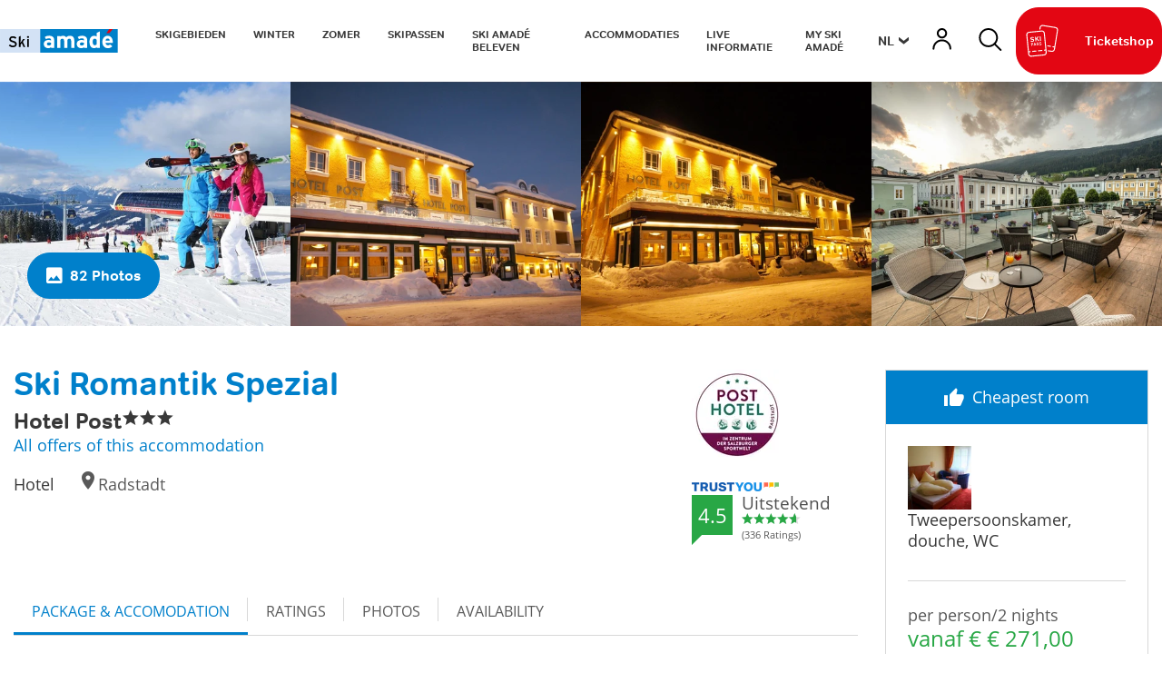

--- FILE ---
content_type: text/html; charset=UTF-8
request_url: https://www.skiamade.com/nl/Accommodatie/Vind-accommodatie/Hotel-Post-Hotel-Radstadt_ad-503141/Ski-Romantik-Spezial_p-504323
body_size: 89263
content:
<!doctype html>
<html lang="nl">
<head>

 <meta name="referrer" content="origin-when-crossorigin"/>


    <script>
        /* ga mock function */
        (function(i,s,r){i['GoogleAnalyticsObject']=r;i[r]=i[r]||function(){
            (i[r].q=i[r].q||[]).push(arguments)},i[r].l=1*new Date();
        })(window,document,'ga');
    </script>



    

    <meta name="format-detection" content="telephone=no"/>

    <link rel="apple-touch-icon" sizes="152x152" href="/static/img/favicon/apple-touch-icon-152x152.png">
    <link rel="apple-touch-icon" sizes="180x180" href="/static/img/favicon/apple-touch-icon-180x180.png">
    <link rel="icon" type="image/png" href="/static/img/favicon/favicon-32x32.png" sizes="32x32">
    <link rel="icon" type="image/png" href="/static/img/favicon/android-chrome-192x192.png" sizes="192x192">
    <link rel="icon" type="image/png" href="/static/img/favicon/favicon-96x96.png" sizes="96x96">
    <link rel="manifest" href="/manifest.json">
    <link rel="mask-icon" href="/static/img/favicon/safari-pinned-tab.svg" color="#e30613">

    <meta charset="UTF-8">
<title>Package Ski Romantik Spezial in Hotel Post*** in Radstadt | Ski amadé</title><meta name="description" content="Book the package Ski Romantik Spezial in Radstadt 01/03/ - 29/03/2026 - Hotel Post*** directly online and enjoy your holidays in Radstadt." />
<link rel="canonical" href="https://www.skiamade.com/nl/Accommodatie/Vind-accommodatie/Hotel-Post-Hotel-Radstadt_ad-503141/Ski-Romantik-Spezial_p-504323">

<!-- OPEN GRAPH -->
<meta property="og:title" content="Package Ski Romantik Spezial in Hotel Post*** in Radstadt | Ski amadé" />
<meta property="og:description" content="Book the package Ski Romantik Spezial in Radstadt 01/03/ - 29/03/2026 - Hotel Post*** directly online and enjoy your holidays in Radstadt." />
<meta property="og:image" content="https://www.skiamade.com/deskline/unterkuenfte/betriebe/hotel-post_503141/Dachterrasse%20Postlounge_83704820.pjpeg" />
<meta property="og:image:secure" content="https://www.skiamade.com/deskline/unterkuenfte/betriebe/hotel-post_503141/Dachterrasse%20Postlounge_83704820.pjpeg" />
<meta property="og:secure" content="https://www.skiamade.com/deskline/unterkuenfte/betriebe/hotel-post_503141/Dachterrasse%20Postlounge_83704820.pjpeg" />
<meta property="og:image" content="https://www.skiamade.com/deskline/unterkuenfte/betriebe/hotel-post_503141/Dachterrasse%20Post%20Lounge_83704819.pjpeg" />
<meta property="og:image:secure" content="https://www.skiamade.com/deskline/unterkuenfte/betriebe/hotel-post_503141/Dachterrasse%20Post%20Lounge_83704819.pjpeg" />
<meta property="og:secure" content="https://www.skiamade.com/deskline/unterkuenfte/betriebe/hotel-post_503141/Dachterrasse%20Post%20Lounge_83704819.pjpeg" />
<meta property="og:image" content="https://www.skiamade.com/deskline/unterkuenfte/betriebe/hotel-post_503141/Aussenansicht%20Winter_83704817.pjpeg" />
<meta property="og:image:secure" content="https://www.skiamade.com/deskline/unterkuenfte/betriebe/hotel-post_503141/Aussenansicht%20Winter_83704817.pjpeg" />
<meta property="og:secure" content="https://www.skiamade.com/deskline/unterkuenfte/betriebe/hotel-post_503141/Aussenansicht%20Winter_83704817.pjpeg" />
<meta property="og:image" content="https://www.skiamade.com/deskline/unterkuenfte/betriebe/hotel-post_503141/Aussenansicht%20Winter%202_83704816.pjpeg" />
<meta property="og:image:secure" content="https://www.skiamade.com/deskline/unterkuenfte/betriebe/hotel-post_503141/Aussenansicht%20Winter%202_83704816.pjpeg" />
<meta property="og:secure" content="https://www.skiamade.com/deskline/unterkuenfte/betriebe/hotel-post_503141/Aussenansicht%20Winter%202_83704816.pjpeg" />
<meta property="og:image" content="https://www.skiamade.com/_import/deskline/unterkuenfte/betriebe/post-hotel_503141/housepackagemasters/ski-romantik-spezial_504323/skifahren_1355548.jpeg" />
<meta property="og:image:secure" content="https://www.skiamade.com/_import/deskline/unterkuenfte/betriebe/post-hotel_503141/housepackagemasters/ski-romantik-spezial_504323/skifahren_1355548.jpeg" />
<meta property="og:secure" content="https://www.skiamade.com/_import/deskline/unterkuenfte/betriebe/post-hotel_503141/housepackagemasters/ski-romantik-spezial_504323/skifahren_1355548.jpeg" />
<meta property="og:url" content="https://www.skiamade.com/nl/Accommodatie/Vind-accommodatie/Hotel-Post-Hotel-Radstadt_ad-503141/Ski-Romantik-Spezial_p-504323" />
<meta property="og:type" content="website" />
<!-- /OPEN GRAPH -->


<!-- prevent underline numbers in edge -->
<meta name="format-detection" content="telephone=no"/>

    <meta name="viewport" content="width=device-width, user-scalable=no, initial-scale=1.0">


    <style>/*!
 * Bootstrap v4.0.0-beta (https://getbootstrap.com)
 * Copyright 2011-2017 The Bootstrap Authors
 * Copyright 2011-2017 Twitter, Inc.
 * Licensed under MIT (https://github.com/twbs/bootstrap/blob/master/LICENSE)
 */html{box-sizing:border-box;font-family:sans-serif;line-height:1.15;-webkit-text-size-adjust:100%;-ms-text-size-adjust:100%;-ms-overflow-style:scrollbar;-webkit-tap-highlight-color:rgba(0,0,0,0)}*,:after,:before{box-sizing:inherit}@-ms-viewport{width:device-width}article,aside,dialog,figcaption,figure,footer,header,hgroup,main,nav,section{display:block}body{margin:0;font-family:Open Sans,Segoe UI,Roboto,Helvetica Neue,Arial,sans-serif;font-size:.8125rem;line-height:1.5;background-color:#fff}[tabindex="-1"]:focus{outline:none!important}hr{box-sizing:content-box;height:0;overflow:visible}h1,h2,h3,h4,h5,h6{margin-top:0;margin-bottom:.5rem}p{margin-top:0;margin-bottom:1rem}abbr[data-original-title],abbr[title]{text-decoration:underline;-webkit-text-decoration:underline dotted;text-decoration:underline dotted;cursor:help;border-bottom:0}address{font-style:normal;line-height:inherit}address,dl,ol,ul{margin-bottom:1rem}dl,ol,ul{margin-top:0}ol ol,ol ul,ul ol,ul ul{margin-bottom:0}dt{font-weight:700}dd{margin-bottom:.5rem;margin-left:0}blockquote{margin:0 0 1rem}dfn{font-style:italic}b,strong{font-weight:bolder}small{font-size:80%}sub,sup{position:relative;font-size:75%;line-height:0;vertical-align:baseline}sub{bottom:-.25em}sup{top:-.5em}a{color:#0080cb;text-decoration:none;background-color:transparent;-webkit-text-decoration-skip:objects}a:hover{color:#00507f;text-decoration:underline}a:not([href]):not([tabindex]),a:not([href]):not([tabindex]):focus,a:not([href]):not([tabindex]):hover{color:inherit;text-decoration:none}a:not([href]):not([tabindex]):focus{outline:0}code,kbd,pre,samp{font-family:monospace,monospace;font-size:1em}pre{margin-top:0;margin-bottom:1rem;overflow:auto}figure{margin:0 0 1rem}img{vertical-align:middle;border-style:none}svg:not(:root){overflow:hidden}[role=button],a,area,button,input,label,select,summary,textarea{-ms-touch-action:manipulation;touch-action:manipulation}table{border-collapse:collapse}caption{padding-top:.75rem;padding-bottom:.75rem;color:#595959;caption-side:bottom}caption,th{text-align:left}label{display:inline-block;margin-bottom:.5rem}button:focus{outline:1px dotted;outline:5px auto -webkit-focus-ring-color}button,input,optgroup,select,textarea{margin:0;font-family:inherit;font-size:inherit;line-height:inherit}button,input{overflow:visible}button,select{text-transform:none}[type=reset],[type=submit],button,html [type=button]{-webkit-appearance:button}[type=button]::-moz-focus-inner,[type=reset]::-moz-focus-inner,[type=submit]::-moz-focus-inner,button::-moz-focus-inner{padding:0;border-style:none}input[type=checkbox],input[type=radio]{box-sizing:border-box;padding:0}input[type=date],input[type=datetime-local],input[type=month],input[type=time]{-webkit-appearance:listbox}textarea{overflow:auto;resize:vertical}fieldset{min-width:0;padding:0;margin:0;border:0}legend{display:block;width:100%;max-width:100%;padding:0;margin-bottom:.5rem;font-size:1.5rem;line-height:inherit;color:inherit;white-space:normal}progress{vertical-align:baseline}[type=number]::-webkit-inner-spin-button,[type=number]::-webkit-outer-spin-button{height:auto}[type=search]{outline-offset:-2px;-webkit-appearance:none}[type=search]::-webkit-search-cancel-button,[type=search]::-webkit-search-decoration{-webkit-appearance:none}::-webkit-file-upload-button{font:inherit;-webkit-appearance:button}output{display:inline-block}summary{display:list-item}template{display:none}[hidden]{display:none!important}.h1,.h2,.h3,.h4,.h5,.h6,h1,h2,h3,h4,h5,h6{margin-bottom:.5rem;font-family:inherit;line-height:1.1;color:inherit}.h1,h1{font-size:2.5rem}.h2,h2{font-size:2rem}.h3,h3{font-size:1.75rem}.h4,h4{font-size:1.5rem}.h5,h5{font-size:1.25rem}.h6,h6{font-size:1rem}.lead{font-size:15px;font-weight:inherited}.display-1{font-size:6rem}.display-1,.display-2{font-weight:300;line-height:1.1}.display-2{font-size:5.5rem}.display-3{font-size:4.5rem}.display-3,.display-4{font-weight:300;line-height:1.1}.display-4{font-size:3.5rem}hr{margin-top:1rem;margin-bottom:1rem;border:0;border-top:1px solid rgba(0,0,0,.1)}.small,small{font-size:80%;font-weight:400}.mark,mark{padding:.2em;background-color:#fcf8e3}.list-inline,.list-unstyled{padding-left:0;list-style:none}.list-inline-item{display:inline-block}.list-inline-item:not(:last-child){margin-right:5px}.initialism{font-size:90%;text-transform:uppercase}.blockquote{margin-bottom:1rem;font-size:1.01562rem}.blockquote-footer{display:block;font-size:80%;color:#595959}.blockquote-footer:before{content:"\2014 \00A0"}.img-fluid,.img-thumbnail{max-width:100%;height:auto}.img-thumbnail{padding:.25rem;background-color:#fff;border:1px solid #ddd;border-radius:1.5625rem;transition:all .2s ease-in-out}.figure{display:inline-block}.figure-img{margin-bottom:.5rem;line-height:1}.figure-caption{font-size:90%;color:#595959}.container,.container-fluid{margin-right:auto;margin-left:auto;padding-right:.9375rem;padding-left:.9375rem;width:100%}.row{display:-ms-flexbox;display:flex;-ms-flex-wrap:wrap;flex-wrap:wrap;margin-right:-.9375rem;margin-left:-.9375rem}.no-gutters{margin-right:0;margin-left:0}.no-gutters>.col,.no-gutters>[class*=col-]{padding-right:0;padding-left:0}.col,.col-1,.col-2,.col-3,.col-4,.col-5,.col-6,.col-7,.col-8,.col-9,.col-10,.col-11,.col-12,.col-auto,.col-lg,.col-lg-1,.col-lg-2,.col-lg-3,.col-lg-4,.col-lg-5,.col-lg-6,.col-lg-7,.col-lg-8,.col-lg-9,.col-lg-10,.col-lg-11,.col-lg-12,.col-lg-auto,.col-md,.col-md-1,.col-md-2,.col-md-3,.col-md-4,.col-md-5,.col-md-6,.col-md-7,.col-md-8,.col-md-9,.col-md-10,.col-md-11,.col-md-12,.col-md-auto,.col-sm,.col-sm-1,.col-sm-2,.col-sm-3,.col-sm-4,.col-sm-5,.col-sm-6,.col-sm-7,.col-sm-8,.col-sm-9,.col-sm-10,.col-sm-11,.col-sm-12,.col-sm-auto,.col-xl,.col-xl-1,.col-xl-2,.col-xl-3,.col-xl-4,.col-xl-5,.col-xl-6,.col-xl-7,.col-xl-8,.col-xl-9,.col-xl-10,.col-xl-11,.col-xl-12,.col-xl-auto{position:relative;width:100%;min-height:1px;padding-right:.9375rem;padding-left:.9375rem}.col{-ms-flex-preferred-size:0;flex-basis:0;-ms-flex-positive:1;flex-grow:1;max-width:100%}.col-auto{-ms-flex:0 0 auto;flex:0 0 auto;width:auto;max-width:none}.col-1{-ms-flex:0 0 8.33333%;flex:0 0 8.33333%;max-width:8.33333%}.col-2{-ms-flex:0 0 16.66667%;flex:0 0 16.66667%;max-width:16.66667%}.col-3{-ms-flex:0 0 25%;flex:0 0 25%;max-width:25%}.col-4{-ms-flex:0 0 33.33333%;flex:0 0 33.33333%;max-width:33.33333%}.col-5{-ms-flex:0 0 41.66667%;flex:0 0 41.66667%;max-width:41.66667%}.col-6{-ms-flex:0 0 50%;flex:0 0 50%;max-width:50%}.col-7{-ms-flex:0 0 58.33333%;flex:0 0 58.33333%;max-width:58.33333%}.col-8{-ms-flex:0 0 66.66667%;flex:0 0 66.66667%;max-width:66.66667%}.col-9{-ms-flex:0 0 75%;flex:0 0 75%;max-width:75%}.col-10{-ms-flex:0 0 83.33333%;flex:0 0 83.33333%;max-width:83.33333%}.col-11{-ms-flex:0 0 91.66667%;flex:0 0 91.66667%;max-width:91.66667%}.col-12{-ms-flex:0 0 100%;flex:0 0 100%;max-width:100%}.order-2{-ms-flex-order:2;order:2}.order-3{-ms-flex-order:3;order:3}.order-4{-ms-flex-order:4;order:4}.order-5{-ms-flex-order:5;order:5}.order-6{-ms-flex-order:6;order:6}.order-7{-ms-flex-order:7;order:7}.order-8{-ms-flex-order:8;order:8}.order-9{-ms-flex-order:9;order:9}.order-10{-ms-flex-order:10;order:10}.order-11{-ms-flex-order:11;order:11}.btn{display:inline-block;font-weight:400;text-align:center;white-space:nowrap;vertical-align:middle;-webkit-user-select:none;-ms-user-select:none;user-select:none;border:1px solid transparent;padding:1rem 2.25rem;font-size:.8125rem;line-height:1;border-radius:1.5625rem;transition:all .15s ease-in-out}.btn:focus,.btn:hover{text-decoration:none}.btn.focus,.btn:focus{outline:0;box-shadow:0 0 0 3px rgba(0,128,203,.25)}.btn.disabled,.btn:disabled{opacity:.65}.btn.active,.btn:active{background-image:none}a.btn.disabled,fieldset[disabled] a.btn{pointer-events:none}.btn-primary{color:#fff;background-color:#0080cb;border-color:#0080cb}.btn-primary:hover{color:#fff;background-color:#0068a5;border-color:#006098}.btn-primary.focus,.btn-primary:focus{box-shadow:0 0 0 3px rgba(0,128,203,.5)}.btn-primary.disabled,.btn-primary:disabled{background-color:#0080cb;border-color:#0080cb}.btn-primary.active,.btn-primary:active,.show>.btn-primary.dropdown-toggle{background-color:#0068a5;background-image:none;border-color:#006098}.btn-secondary{color:#fff;background-color:#e30613;border-color:#e30613}.btn-secondary:hover{color:#fff;background-color:#be0510;border-color:#b1050f}.btn-secondary.focus,.btn-secondary:focus{box-shadow:0 0 0 3px rgba(227,6,19,.5)}.btn-secondary.disabled,.btn-secondary:disabled{background-color:#e30613;border-color:#e30613}.btn-secondary.active,.btn-secondary:active,.show>.btn-secondary.dropdown-toggle{background-color:#be0510;background-image:none;border-color:#b1050f}.btn-success{color:#fff;background-color:#28a745;border-color:#28a745}.btn-success:hover{color:#fff;background-color:#218838;border-color:#1e7e34}.btn-success.focus,.btn-success:focus{box-shadow:0 0 0 3px rgba(40,167,69,.5)}.btn-success.disabled,.btn-success:disabled{background-color:#28a745;border-color:#28a745}.btn-success.active,.btn-success:active,.show>.btn-success.dropdown-toggle{background-color:#218838;background-image:none;border-color:#1e7e34}.btn-info{color:#111;background-color:#ffc107;border-color:#ffc107}.btn-info:hover{color:#111;background-color:#e0a800;border-color:#d39e00}.btn-info.focus,.btn-info:focus{box-shadow:0 0 0 3px rgba(255,193,7,.5)}.btn-info.disabled,.btn-info:disabled{background-color:#ffc107;border-color:#ffc107}.btn-info.active,.btn-info:active,.show>.btn-info.dropdown-toggle{background-color:#e0a800;background-image:none;border-color:#d39e00}.btn-warning{color:#111;background-color:#ffc107;border-color:#ffc107}.btn-warning:hover{color:#111;background-color:#e0a800;border-color:#d39e00}.btn-warning.focus,.btn-warning:focus{box-shadow:0 0 0 3px rgba(255,193,7,.5)}.btn-warning.disabled,.btn-warning:disabled{background-color:#ffc107;border-color:#ffc107}.btn-warning.active,.btn-warning:active,.show>.btn-warning.dropdown-toggle{background-color:#e0a800;background-image:none;border-color:#d39e00}.btn-danger{color:#fff;background-color:#dc3545;border-color:#dc3545}.btn-danger:hover{color:#fff;background-color:#c82333;border-color:#bd2130}.btn-danger.focus,.btn-danger:focus{box-shadow:0 0 0 3px rgba(220,53,69,.5)}.btn-danger.disabled,.btn-danger:disabled{background-color:#dc3545;border-color:#dc3545}.btn-danger.active,.btn-danger:active,.show>.btn-danger.dropdown-toggle{background-color:#c82333;background-image:none;border-color:#bd2130}.btn-outline-primary{color:#0080cb;background-color:transparent;background-image:none;border-color:#0080cb}.btn-outline-primary:hover{color:#fff;background-color:#0080cb;border-color:#0080cb}.btn-outline-primary.focus,.btn-outline-primary:focus{box-shadow:0 0 0 3px rgba(0,128,203,.5)}.btn-outline-primary.disabled,.btn-outline-primary:disabled{color:#0080cb;background-color:transparent}.btn-outline-primary.active,.btn-outline-primary:active,.show>.btn-outline-primary.dropdown-toggle{color:#fff;background-color:#0080cb;border-color:#0080cb}.btn-outline-secondary{color:#e30613;background-color:transparent;background-image:none;border-color:#e30613}.btn-outline-secondary:hover{color:#fff;background-color:#e30613;border-color:#e30613}.btn-outline-secondary.focus,.btn-outline-secondary:focus{box-shadow:0 0 0 3px rgba(227,6,19,.5)}.btn-outline-secondary.disabled,.btn-outline-secondary:disabled{color:#e30613;background-color:transparent}.btn-outline-secondary.active,.btn-outline-secondary:active,.show>.btn-outline-secondary.dropdown-toggle{color:#fff;background-color:#e30613;border-color:#e30613}.btn-outline-success{color:#28a745;background-color:transparent;background-image:none;border-color:#28a745}.btn-outline-success:hover{color:#fff;background-color:#28a745;border-color:#28a745}.btn-outline-success.focus,.btn-outline-success:focus{box-shadow:0 0 0 3px rgba(40,167,69,.5)}.btn-outline-success.disabled,.btn-outline-success:disabled{color:#28a745;background-color:transparent}.btn-outline-success.active,.btn-outline-success:active,.show>.btn-outline-success.dropdown-toggle{color:#fff;background-color:#28a745;border-color:#28a745}.btn-outline-info{color:#ffc107;background-color:transparent;background-image:none;border-color:#ffc107}.btn-outline-info:hover{color:#fff;background-color:#ffc107;border-color:#ffc107}.btn-outline-info.focus,.btn-outline-info:focus{box-shadow:0 0 0 3px rgba(255,193,7,.5)}.btn-outline-info.disabled,.btn-outline-info:disabled{color:#ffc107;background-color:transparent}.btn-outline-info.active,.btn-outline-info:active,.show>.btn-outline-info.dropdown-toggle{color:#fff;background-color:#ffc107;border-color:#ffc107}.btn-outline-warning{color:#ffc107;background-color:transparent;background-image:none;border-color:#ffc107}.btn-outline-warning:hover{color:#fff;background-color:#ffc107;border-color:#ffc107}.btn-outline-warning.focus,.btn-outline-warning:focus{box-shadow:0 0 0 3px rgba(255,193,7,.5)}.btn-outline-warning.disabled,.btn-outline-warning:disabled{color:#ffc107;background-color:transparent}.btn-outline-warning.active,.btn-outline-warning:active,.show>.btn-outline-warning.dropdown-toggle{color:#fff;background-color:#ffc107;border-color:#ffc107}.btn-outline-danger{color:#dc3545;background-color:transparent;background-image:none;border-color:#dc3545}.btn-outline-danger:hover{color:#fff;background-color:#dc3545;border-color:#dc3545}.btn-outline-danger.focus,.btn-outline-danger:focus{box-shadow:0 0 0 3px rgba(220,53,69,.5)}.btn-outline-danger.disabled,.btn-outline-danger:disabled{color:#dc3545;background-color:transparent}.btn-outline-danger.active,.btn-outline-danger:active,.show>.btn-outline-danger.dropdown-toggle{color:#fff;background-color:#dc3545;border-color:#dc3545}.btn-link{font-weight:400;color:#0080cb;border-radius:0}.btn-link,.btn-link.active,.btn-link:active,.btn-link:disabled{background-color:transparent}.btn-link,.btn-link:active,.btn-link:focus{border-color:transparent;box-shadow:none}.btn-link:hover{border-color:transparent}.btn-link:focus,.btn-link:hover{color:#00507f;text-decoration:underline;background-color:transparent}.btn-link:disabled{color:#595959}.btn-link:disabled:focus,.btn-link:disabled:hover{text-decoration:none}.btn-lg{padding:.5rem 1rem;font-size:1rem;border-radius:4px}.btn-lg,.btn-sm{line-height:1.1875}.btn-sm{padding:.25rem .5rem;font-size:.6875rem;border-radius:1.5625rem}.btn-block{display:block;width:100%;white-space:normal}.btn-block+.btn-block{margin-top:.5rem}input[type=button].btn-block,input[type=reset].btn-block,input[type=submit].btn-block{width:100%}.btn{padding-top:.6875rem;padding-bottom:.6875rem}.btn-success-light{color:#111;background-color:#edf2e9;border-color:#366b00;color:#366b00}.btn-success-light:hover{color:#111;background-color:#366b00;border-color:#1c3800}.btn-success-light.focus,.btn-success-light:focus{box-shadow:0 0 0 3px rgba(54,107,0,.5)}.btn-success-light.disabled,.btn-success-light:disabled{background-color:#edf2e9;border-color:#366b00}.btn-success-light.active,.btn-success-light:active,.show>.btn-success-light.dropdown-toggle{background-color:#366b00;background-image:none;border-color:#1c3800}.btn-success-dark{color:#fff;background-color:#366b00;border-color:#366b00}.btn-success-dark:hover{color:#fff;background-color:#366b00;border-color:#1c3800}.btn-success-dark.focus,.btn-success-dark:focus{box-shadow:0 0 0 3px rgba(54,107,0,.5)}.btn-success-dark.disabled,.btn-success-dark:disabled{background-color:#366b00;border-color:#366b00}.btn-success-dark.active,.btn-success-dark:active,.show>.btn-success-dark.dropdown-toggle{background-color:#366b00;background-image:none;border-color:#1c3800}.btn-default-dark{color:#fff;background-color:#595959;border-color:#595959}.btn-default-dark:hover{color:#fff;background-color:#595959;border-color:#404040}.btn-default-dark.focus,.btn-default-dark:focus{box-shadow:0 0 0 3px rgba(89,89,89,.5)}.btn-default-dark.disabled,.btn-default-dark:disabled{background-color:#595959;border-color:#595959}.btn-default-dark.active,.btn-default-dark:active,.show>.btn-default-dark.dropdown-toggle{background-color:#595959;background-image:none;border-color:#404040}.btn-lg{font-size:1.0625rem;font-family:Roboto,sans-serif;font-weight:500}.nav{display:-ms-flexbox;display:flex;-ms-flex-wrap:wrap;flex-wrap:wrap;padding-left:0;margin-bottom:0;list-style:none}.nav-link{display:block;padding:.5rem .9375rem}.nav-link:focus,.nav-link:hover{text-decoration:none}.nav-link.disabled{color:#595959}.nav-tabs{border-bottom:1px solid #ddd}.nav-tabs .nav-item{margin-bottom:-1px}.nav-tabs .nav-link{border:1px solid transparent;border-top-left-radius:1.5625rem;border-top-right-radius:1.5625rem}.nav-tabs .nav-link:focus,.nav-tabs .nav-link:hover{border-color:#e9ecef #e9ecef #ddd}.nav-tabs .nav-link.disabled{color:#595959;background-color:transparent;border-color:transparent}.nav-tabs .nav-item.show .nav-link,.nav-tabs .nav-link.active{color:#495057;background-color:#fff;border-color:#ddd #ddd #fff}.nav-tabs .dropdown-menu{margin-top:-1px;border-top-left-radius:0;border-top-right-radius:0}.nav-pills .nav-link{border-radius:1.5625rem}.nav-pills .nav-link.active,.show>.nav-pills .nav-link{color:#fff;background-color:#0080cb}.nav-fill .nav-item{-ms-flex:1 1 auto;flex:1 1 auto;text-align:center}.nav-justified .nav-item{-ms-flex-preferred-size:0;flex-basis:0;-ms-flex-positive:1;flex-grow:1;text-align:center}.tab-content>.tab-pane{display:none}.tab-content>.active{display:block}.navbar{position:relative;padding:.5rem 1rem}.navbar,.navbar>.container,.navbar>.container-fluid{display:-ms-flexbox;display:flex;-ms-flex-wrap:wrap;flex-wrap:wrap;-ms-flex-align:center;align-items:center;-ms-flex-pack:justify;justify-content:space-between}.navbar-brand{display:inline-block;padding-top:.35938rem;padding-bottom:.35938rem;margin-right:1rem;font-size:1rem;line-height:inherit;white-space:nowrap}.navbar-brand:focus,.navbar-brand:hover{text-decoration:none}.navbar-nav{display:-ms-flexbox;display:flex;-ms-flex-direction:column;flex-direction:column;padding-left:0;margin-bottom:0;list-style:none}.navbar-nav .nav-link{padding-right:0;padding-left:0}.navbar-nav .dropdown-menu{position:static;float:none}.navbar-text{display:inline-block;padding-top:.5rem;padding-bottom:.5rem}.navbar-collapse{-ms-flex-preferred-size:100%;flex-basis:100%;-ms-flex-align:center;align-items:center}.navbar-toggler{padding:.25rem .75rem;font-size:1rem;line-height:1;background:transparent;border:1px solid transparent;border-radius:1.5625rem}.navbar-toggler:focus,.navbar-toggler:hover{text-decoration:none}.navbar-toggler-icon{display:inline-block;width:1.5em;height:1.5em;vertical-align:middle;content:"";background:no-repeat 50%;background-size:100% 100%}.navbar-expand{-ms-flex-direction:row;flex-direction:row;-ms-flex-wrap:nowrap;flex-wrap:nowrap;-ms-flex-pack:start;justify-content:flex-start}.navbar-expand>.container,.navbar-expand>.container-fluid{padding-right:0;padding-left:0}.navbar-expand .navbar-nav{-ms-flex-direction:row;flex-direction:row}.navbar-expand .navbar-nav .dropdown-menu{position:absolute}.navbar-expand .navbar-nav .dropdown-menu-right{right:0;left:auto}.navbar-expand .navbar-nav .nav-link{padding-right:.5rem;padding-left:.5rem}.navbar-expand>.container,.navbar-expand>.container-fluid{-ms-flex-wrap:nowrap;flex-wrap:nowrap}.navbar-expand .navbar-collapse{display:-ms-flexbox!important;display:flex!important}.navbar-expand .navbar-toggler{display:none}.navbar-light .navbar-brand,.navbar-light .navbar-brand:focus,.navbar-light .navbar-brand:hover{color:rgba(0,0,0,.9)}.navbar-light .navbar-nav .nav-link{color:rgba(0,0,0,.5)}.navbar-light .navbar-nav .nav-link:focus,.navbar-light .navbar-nav .nav-link:hover{color:rgba(0,0,0,.7)}.navbar-light .navbar-nav .nav-link.disabled{color:rgba(0,0,0,.3)}.navbar-light .navbar-nav .active>.nav-link,.navbar-light .navbar-nav .nav-link.active,.navbar-light .navbar-nav .nav-link.show,.navbar-light .navbar-nav .show>.nav-link{color:rgba(0,0,0,.9)}.navbar-light .navbar-toggler{color:rgba(0,0,0,.5);border-color:rgba(0,0,0,.1)}.navbar-light .navbar-toggler-icon{background-image:url("data:image/svg+xml;charset=utf8,%3Csvg viewBox='0 0 30 30' xmlns='http://www.w3.org/2000/svg'%3E%3Cpath stroke='rgba(0, 0, 0, 0.5)' stroke-width='2' stroke-linecap='round' stroke-miterlimit='10' d='M4 7h22M4 15h22M4 23h22'/%3E%3C/svg%3E")}.navbar-light .navbar-text{color:rgba(0,0,0,.5)}.navbar-dark .navbar-brand,.navbar-dark .navbar-brand:focus,.navbar-dark .navbar-brand:hover{color:#fff}.navbar-dark .navbar-nav .nav-link{color:hsla(0,0%,100%,.5)}.navbar-dark .navbar-nav .nav-link:focus,.navbar-dark .navbar-nav .nav-link:hover{color:hsla(0,0%,100%,.75)}.navbar-dark .navbar-nav .nav-link.disabled{color:hsla(0,0%,100%,.25)}.navbar-dark .navbar-nav .active>.nav-link,.navbar-dark .navbar-nav .nav-link.active,.navbar-dark .navbar-nav .nav-link.show,.navbar-dark .navbar-nav .show>.nav-link{color:#fff}.navbar-dark .navbar-toggler{color:hsla(0,0%,100%,.5);border-color:hsla(0,0%,100%,.1)}.navbar-dark .navbar-toggler-icon{background-image:url("data:image/svg+xml;charset=utf8,%3Csvg viewBox='0 0 30 30' xmlns='http://www.w3.org/2000/svg'%3E%3Cpath stroke='rgba(255, 255, 255, 0.5)' stroke-width='2' stroke-linecap='round' stroke-miterlimit='10' d='M4 7h22M4 15h22M4 23h22'/%3E%3C/svg%3E")}.navbar-dark .navbar-text{color:hsla(0,0%,100%,.5)}.card{position:relative;display:-ms-flexbox;display:flex;-ms-flex-direction:column;flex-direction:column;min-width:0;word-wrap:break-word;background-color:#fff;background-clip:border-box;border:0 solid rgba(0,0,0,.125);border-radius:0}.card-body{-ms-flex:1 1 auto;flex:1 1 auto;padding:1rem}.card-title{margin-bottom:1rem}.card-subtitle{margin-top:-.5rem}.card-subtitle,.card-text:last-child{margin-bottom:0}.card-link:hover{text-decoration:none}.card-link+.card-link{margin-left:1rem}.card>.list-group:first-child .list-group-item:first-child{border-top-left-radius:0;border-top-right-radius:0}.card>.list-group:last-child .list-group-item:last-child{border-bottom-right-radius:0;border-bottom-left-radius:0}.card-header{padding:1rem;margin-bottom:0;background-color:rgba(0,0,0,.03);border-bottom:0 solid rgba(0,0,0,.125)}.card-header:first-child{border-radius:0 0 0 0}.card-footer{padding:1rem;background-color:rgba(0,0,0,.03);border-top:0 solid rgba(0,0,0,.125)}.card-footer:last-child{border-radius:0 0 0 0}.card-header-tabs{margin-bottom:-1rem;border-bottom:0}.card-header-pills,.card-header-tabs{margin-right:-.5rem;margin-left:-.5rem}.card-img-overlay{position:absolute;top:0;right:0;bottom:0;left:0;padding:1.25rem}.card-img{width:100%;border-radius:0}.card-img-top{width:100%;border-top-left-radius:0;border-top-right-radius:0}.card-img-bottom{width:100%;border-bottom-right-radius:0;border-bottom-left-radius:0}.card-columns .card{margin-bottom:1rem}.badge{display:inline-block;padding:.25em .4em;font-size:84.615%;font-weight:400;line-height:1;color:#fff;text-align:center;white-space:nowrap;vertical-align:baseline;border-radius:1.5625rem}.badge:empty{display:none}.btn .badge{position:relative;top:-1px}.badge-pill{padding-right:.6em;padding-left:.6em;border-radius:10rem}.badge-primary{color:#fff;background-color:#0080cb}.badge-primary[href]:focus,.badge-primary[href]:hover{color:#fff;text-decoration:none;background-color:#006098}.badge-secondary{color:#fff;background-color:#e30613}.badge-secondary[href]:focus,.badge-secondary[href]:hover{color:#fff;text-decoration:none;background-color:#b1050f}.badge-success{color:#fff;background-color:#28a745}.badge-success[href]:focus,.badge-success[href]:hover{color:#fff;text-decoration:none;background-color:#1e7e34}.badge-info{color:#111;background-color:#ffc107}.badge-info[href]:focus,.badge-info[href]:hover{color:#111;text-decoration:none;background-color:#d39e00}.badge-warning{color:#111;background-color:#ffc107}.badge-warning[href]:focus,.badge-warning[href]:hover{color:#111;text-decoration:none;background-color:#d39e00}.badge-danger{color:#fff;background-color:#dc3545}.badge-danger[href]:focus,.badge-danger[href]:hover{color:#fff;text-decoration:none;background-color:#bd2130}.badge{overflow:hidden;white-space:normal}.alert{padding:.75rem 1.25rem;margin-bottom:1rem;border:1px solid transparent;border-radius:1.5625rem}.alert-heading{color:inherit}.alert-link{font-weight:700}.alert-dismissible .close{position:relative;top:-.75rem;right:-1.25rem;padding:.75rem 1.25rem;color:inherit}.alert-primary{color:#00436a;background-color:#cce6f5;border-color:#b8dbf0}.alert-primary hr{border-top-color:#a3d0ec}.alert-primary .alert-link{color:#002337}.alert-secondary{color:#76030a;background-color:#f9cdd0;border-color:#f7b9bd}.alert-secondary hr{border-top-color:#f4a2a7}.alert-secondary .alert-link{color:#440206}.alert-success{color:#155724;background-color:#d4edda;border-color:#c3e6cb}.alert-success hr{border-top-color:#b1dfbb}.alert-success .alert-link{color:#0b2e13}.alert-info{color:#856404;background-color:#fff3cd;border-color:#ffeeba}.alert-info hr{border-top-color:#ffe8a1}.alert-info .alert-link{color:#533f03}.alert-warning{color:#856404;background-color:#fff3cd;border-color:#ffeeba}.alert-warning hr{border-top-color:#ffe8a1}.alert-warning .alert-link{color:#533f03}.alert-danger{color:#721c24;background-color:#f8d7da;border-color:#f5c6cb}.alert-danger hr{border-top-color:#f1b0b7}.alert-danger .alert-link{color:#491217}.media{display:-ms-flexbox;display:flex;-ms-flex-align:start;align-items:flex-start}.media-body{-ms-flex:1;flex:1 1 0%}.align-baseline{vertical-align:baseline!important}.align-top{vertical-align:top!important}.align-middle{vertical-align:middle!important}.align-bottom{vertical-align:bottom!important}.align-text-bottom{vertical-align:text-bottom!important}.align-text-top{vertical-align:text-top!important}.bg-primary{background-color:#0080cb!important}a.bg-primary:focus,a.bg-primary:hover{background-color:#006098!important}.bg-secondary{background-color:#e30613!important}a.bg-secondary:focus,a.bg-secondary:hover{background-color:#b1050f!important}.bg-success{background-color:#28a745!important}a.bg-success:focus,a.bg-success:hover{background-color:#1e7e34!important}.bg-info{background-color:#ffc107!important}a.bg-info:focus,a.bg-info:hover{background-color:#d39e00!important}.bg-warning{background-color:#ffc107!important}a.bg-warning:focus,a.bg-warning:hover{background-color:#d39e00!important}.bg-danger{background-color:#dc3545!important}a.bg-danger:focus,a.bg-danger:hover{background-color:#bd2130!important}.bg-white{background-color:#fff!important}.bg-transparent{background-color:transparent!important}.border{border:1px solid #e9ecef!important}.border-0{border:0!important}.border-top-0{border-top:0!important}.border-right-0{border-right:0!important}.border-bottom-0{border-bottom:0!important}.border-left-0{border-left:0!important}.border-primary{border-color:#0080cb!important}.border-secondary{border-color:#e30613!important}.border-success{border-color:#28a745!important}.border-info,.border-warning{border-color:#ffc107!important}.border-danger{border-color:#dc3545!important}.border-white{border-color:#fff!important}.rounded{border-radius:1.5625rem!important}.rounded-top{border-top-left-radius:1.5625rem!important}.rounded-right,.rounded-top{border-top-right-radius:1.5625rem!important}.rounded-bottom,.rounded-right{border-bottom-right-radius:1.5625rem!important}.rounded-bottom,.rounded-left{border-bottom-left-radius:1.5625rem!important}.rounded-left{border-top-left-radius:1.5625rem!important}.rounded-circle{border-radius:50%}.rounded-0{border-radius:0}.clearfix:after{display:block;clear:both;content:""}.d-none{display:none!important}.d-inline{display:inline!important}.d-inline-block{display:inline-block!important}.d-block{display:block!important}.d-table{display:table!important}.d-table-cell{display:table-cell!important}.d-flex{display:-ms-flexbox!important;display:flex!important}.d-inline-flex{display:-ms-inline-flexbox!important;display:inline-flex!important}.d-print-block,.d-print-inline,.d-print-inline-block{display:none!important}.embed-responsive{position:relative;display:block;width:100%;padding:0;overflow:hidden}.embed-responsive:before{display:block;content:""}.embed-responsive .embed-responsive-item,.embed-responsive embed,.embed-responsive iframe,.embed-responsive object,.embed-responsive video{position:absolute;top:0;bottom:0;left:0;width:100%;height:100%;border:0}.embed-responsive-21by9:before{padding-top:42.85714%}.embed-responsive-16by9:before{padding-top:56.25%}.embed-responsive-4by3:before{padding-top:75%}.embed-responsive-1by1:before{padding-top:100%}.embed-responsive-3by2:before{padding-top:66.66667%}.embed-responsive-2by1:before{padding-top:50%}.embed-responsive-detail-gallery:before,.embed-responsive-detail-map:before{padding-top:38.09524%}.embed-responsive-checkout-card-acco:before{padding-top:65.51724%}.embed-responsive-checkout-card-acco-wide:before{padding-top:30.43478%}.embed-responsive-detail-gallery__img1:before{padding-top:57.91557%}.embed-responsive-detail-gallery__img2:before{padding-top:56.04396%}.embed-responsive-detail-gallery__img3:before{padding-top:76.69173%}.embed-responsive-detail-gallery__img4:before{padding-top:36.36364%}.embed-responsive-detail-gallery__img5:before{padding-top:78.25312%}.flex-row{-ms-flex-direction:row!important;flex-direction:row!important}.flex-column{-ms-flex-direction:column!important;flex-direction:column!important}.flex-row-reverse{-ms-flex-direction:row-reverse!important;flex-direction:row-reverse!important}.flex-column-reverse{-ms-flex-direction:column-reverse!important;flex-direction:column-reverse!important}.flex-wrap{-ms-flex-wrap:wrap!important;flex-wrap:wrap!important}.flex-nowrap{-ms-flex-wrap:nowrap!important;flex-wrap:nowrap!important}.flex-wrap-reverse{-ms-flex-wrap:wrap-reverse!important;flex-wrap:wrap-reverse!important}.justify-content-start{-ms-flex-pack:start!important;justify-content:flex-start!important}.justify-content-end{-ms-flex-pack:end!important;justify-content:flex-end!important}.justify-content-center{-ms-flex-pack:center!important;justify-content:center!important}.justify-content-between{-ms-flex-pack:justify!important;justify-content:space-between!important}.justify-content-around{-ms-flex-pack:distribute!important;justify-content:space-around!important}.align-items-start{-ms-flex-align:start!important;align-items:flex-start!important}.align-items-end{-ms-flex-align:end!important;align-items:flex-end!important}.align-items-center{-ms-flex-align:center!important;align-items:center!important}.align-items-baseline{-ms-flex-align:baseline!important;align-items:baseline!important}.align-items-stretch{-ms-flex-align:stretch!important;align-items:stretch!important}.align-content-start{-ms-flex-line-pack:start!important;align-content:flex-start!important}.align-content-end{-ms-flex-line-pack:end!important;align-content:flex-end!important}.align-content-center{-ms-flex-line-pack:center!important;align-content:center!important}.align-content-between{-ms-flex-line-pack:justify!important;align-content:space-between!important}.align-content-around{-ms-flex-line-pack:distribute!important;align-content:space-around!important}.align-content-stretch{-ms-flex-line-pack:stretch!important;align-content:stretch!important}.align-self-auto{-ms-flex-item-align:auto!important;align-self:auto!important}.align-self-start{-ms-flex-item-align:start!important;align-self:flex-start!important}.align-self-end{-ms-flex-item-align:end!important;align-self:flex-end!important}.align-self-center{-ms-flex-item-align:center!important;align-self:center!important}.align-self-baseline{-ms-flex-item-align:baseline!important;align-self:baseline!important}.align-self-stretch{-ms-flex-item-align:stretch!important;align-self:stretch!important}.float-left{float:left!important}.float-right{float:right!important}.float-none{float:none!important}.fixed-top{top:0}.fixed-bottom,.fixed-top{position:fixed;right:0;left:0;z-index:1030}.fixed-bottom{bottom:0}@supports (position:sticky){.sticky-top{position:sticky;top:0;z-index:1020}}.sr-only{position:absolute;width:1px;height:1px;padding:0;overflow:hidden;clip:rect(0,0,0,0);white-space:nowrap;clip-path:inset(50%);border:0}.sr-only-focusable:active,.sr-only-focusable:focus{position:static;width:auto;height:auto;overflow:visible;clip:auto;white-space:normal;clip-path:none}.w-25{width:25%!important}.w-50{width:50%!important}.w-75{width:75%!important}.w-100{width:100%!important}.h-25{height:25%!important}.h-50{height:50%!important}.h-75{height:75%!important}.h-100{height:100%!important}.mw-100{max-width:100%!important}.mh-100{max-height:100%!important}.m-0{margin:0!important}.mt-0{margin-top:0!important}.mr-0{margin-right:0!important}.mb-0{margin-bottom:0!important}.ml-0,.mx-0{margin-left:0!important}.mx-0{margin-right:0!important}.my-0{margin-top:0!important;margin-bottom:0!important}.m-1{margin:.25rem!important}.mt-1{margin-top:.25rem!important}.mr-1{margin-right:.25rem!important}.mb-1{margin-bottom:.25rem!important}.ml-1,.mx-1{margin-left:.25rem!important}.mx-1{margin-right:.25rem!important}.my-1{margin-top:.25rem!important;margin-bottom:.25rem!important}.m-2{margin:.5rem!important}.mt-2{margin-top:.5rem!important}.mr-2{margin-right:.5rem!important}.mb-2{margin-bottom:.5rem!important}.ml-2,.mx-2{margin-left:.5rem!important}.mx-2{margin-right:.5rem!important}.my-2{margin-top:.5rem!important;margin-bottom:.5rem!important}.m-3{margin:1rem!important}.mt-3{margin-top:1rem!important}.mr-3{margin-right:1rem!important}.mb-3{margin-bottom:1rem!important}.ml-3,.mx-3{margin-left:1rem!important}.mx-3{margin-right:1rem!important}.my-3{margin-top:1rem!important;margin-bottom:1rem!important}.m-4{margin:1.5rem!important}.mt-4{margin-top:1.5rem!important}.mr-4{margin-right:1.5rem!important}.mb-4{margin-bottom:1.5rem!important}.ml-4,.mx-4{margin-left:1.5rem!important}.mx-4{margin-right:1.5rem!important}.my-4{margin-top:1.5rem!important;margin-bottom:1.5rem!important}.m-5{margin:3rem!important}.mt-5{margin-top:3rem!important}.mr-5{margin-right:3rem!important}.mb-5{margin-bottom:3rem!important}.ml-5,.mx-5{margin-left:3rem!important}.mx-5{margin-right:3rem!important}.my-5{margin-top:3rem!important;margin-bottom:3rem!important}.p-0{padding:0!important}.pt-0{padding-top:0!important}.pr-0{padding-right:0!important}.pb-0{padding-bottom:0!important}.pl-0,.px-0{padding-left:0!important}.px-0{padding-right:0!important}.py-0{padding-top:0!important;padding-bottom:0!important}.p-1{padding:.25rem!important}.pt-1{padding-top:.25rem!important}.pr-1{padding-right:.25rem!important}.pb-1{padding-bottom:.25rem!important}.pl-1,.px-1{padding-left:.25rem!important}.px-1{padding-right:.25rem!important}.py-1{padding-top:.25rem!important;padding-bottom:.25rem!important}.p-2{padding:.5rem!important}.pt-2{padding-top:.5rem!important}.pr-2{padding-right:.5rem!important}.pb-2{padding-bottom:.5rem!important}.pl-2,.px-2{padding-left:.5rem!important}.px-2{padding-right:.5rem!important}.py-2{padding-top:.5rem!important;padding-bottom:.5rem!important}.p-3{padding:1rem!important}.pt-3{padding-top:1rem!important}.pr-3{padding-right:1rem!important}.pb-3{padding-bottom:1rem!important}.pl-3,.px-3{padding-left:1rem!important}.px-3{padding-right:1rem!important}.py-3{padding-top:1rem!important;padding-bottom:1rem!important}.p-4{padding:1.5rem!important}.pt-4{padding-top:1.5rem!important}.pr-4{padding-right:1.5rem!important}.pb-4{padding-bottom:1.5rem!important}.pl-4,.px-4{padding-left:1.5rem!important}.px-4{padding-right:1.5rem!important}.py-4{padding-top:1.5rem!important;padding-bottom:1.5rem!important}.p-5{padding:3rem!important}.pt-5{padding-top:3rem!important}.pr-5{padding-right:3rem!important}.pb-5{padding-bottom:3rem!important}.pl-5,.px-5{padding-left:3rem!important}.px-5{padding-right:3rem!important}.py-5{padding-top:3rem!important;padding-bottom:3rem!important}.m-auto{margin:auto!important}.mt-auto{margin-top:auto!important}.mr-auto{margin-right:auto!important}.mb-auto{margin-bottom:auto!important}.ml-auto,.mx-auto{margin-left:auto!important}.mx-auto{margin-right:auto!important}.my-auto{margin-top:auto!important;margin-bottom:auto!important}.text-justify{text-align:justify!important}.text-nowrap{white-space:nowrap!important}.text-truncate{overflow:hidden;text-overflow:ellipsis;white-space:nowrap}.text-left{text-align:left!important}.text-right{text-align:right!important}.text-center{text-align:center!important}.text-lowercase{text-transform:lowercase!important}.text-uppercase{text-transform:uppercase!important}.text-capitalize{text-transform:capitalize!important}.font-weight-normal{font-weight:400}.font-weight-bold{font-weight:700}.font-italic{font-style:italic}.text-white{color:#fff!important}.text-primary{color:#0080cb!important}a.text-primary:focus,a.text-primary:hover{color:#006098!important}.text-secondary{color:#e30613!important}a.text-secondary:focus,a.text-secondary:hover{color:#b1050f!important}.text-success{color:#28a745!important}a.text-success:focus,a.text-success:hover{color:#1e7e34!important}.text-info{color:#ffc107!important}a.text-info:focus,a.text-info:hover{color:#d39e00!important}.text-warning{color:#ffc107!important}a.text-warning:focus,a.text-warning:hover{color:#d39e00!important}.text-danger{color:#dc3545!important}a.text-danger:focus,a.text-danger:hover{color:#bd2130!important}.text-muted{color:#595959!important}.text-hide{font:0/0 a;color:transparent;text-shadow:none;background-color:transparent;border:0}.visible{visibility:visible!important}.invisible{visibility:hidden!important}a,a:focus,a:hover{color:inherit}a,a:focus,a:hover,a[data-toggle=collapse]:focus,a[data-toggle=collapse]:hover{text-decoration:none}address,dd,dl,figure,label,ol,ul{margin-bottom:0}dt{font-weight:inherit}textarea{resize:none}abbr,abbr[title]{text-decoration:none}mark{font-family:Tondo-Bold,sans-serif}.btn-no-styling,mark{background:none;padding:0}.btn-no-styling{border:none;text-align:left;color:inherit;font-family:inherit;font-weight:inherit}.btn-no-styling.d-block{width:100%}body{color:#383838;font-family:Open-Sans-Reg,sans-serif;font-weight:400;font-size:18px}.strong,b,strong{font-family:Tondo-Bold,sans-serif;font-weight:700}.h1,.h2,.h3,.h4,.h5,.h6,h1,h2,h3,h4,h5,h6{margin-top:0;display:block;font-family:Open-Sans-Reg,sans-serif;font-weight:500}.h1,h1{font-size:24px;line-height:1.16667}.h2,h2{font-size:20px;line-height:1.1}.h3,h3{font-size:17px}.h4,h4{font-size:15px;line-height:1.13333}.h5,h5{font-size:13px}.h6,h6{font-size:1em}.small,small{font-size:84.61538%}hr{border-top-color:#bfbfbf}.hr--bold{border-top-width:5px}.hr--light{border-top-color:#f2f2f2}.hr--border-gray{border-top-color:#d8d8d8}@font-face{font-family:demiIcons;src:url(/cache-buster-1725365683580/static/demi/build/icons/font/demiIcons.eot?#iefix) format("eot"),url(/cache-buster-1725365683580/static/demi/build/icons/font/demiIcons.woff) format("woff"),url(/cache-buster-1725365683580/static/demi/build/icons/font/demiIcons.ttf) format("ttf");font-weight:400;font-style:normal}.demi-icon{display:inline-block;font-family:demiIcons;speak:none;font-style:normal;font-weight:400;line-height:1;text-rendering:auto;-webkit-font-smoothing:antialiased;-moz-osx-font-smoothing:grayscale;transform:translate(0)}.demi-icon-lg{font-size:1.3333333333333333em;line-height:.75em;vertical-align:-15%}.demi-icon-2x{font-size:2em}.demi-icon-3x{font-size:3em}.demi-icon-4x{font-size:4em}.demi-icon-5x{font-size:5em}.demi-icon-fw{width:1.2857142857142858em;text-align:center}.demi-icon-ul{padding-left:0;margin-left:2.14285714em;list-style-type:none}.demi-icon-ul>li{position:relative}.demi-icon-li{position:absolute;left:-2.14285714em;width:2.14285714em;top:.14285714em;text-align:center}.demi-icon-li.demi-icon-lg{left:-1.85714286em}.demi-icon-rotate-90{transform:rotate(90deg)}.demi-icon-rotate-180{transform:rotate(180deg)}.demi-icon-rotate-270{transform:rotate(270deg)}.demi-icon-flip-horizontal{transform:scaleX(-1)}.demi-icon-flip-vertical{transform:scaleY(-1)}:root .demi-icon-flip-horizontal,:root .demi-icon-flip-vertical,:root .demi-icon-rotate-90,:root .demi-icon-rotate-180,:root .demi-icon-rotate-270{filter:none}.demi-icon-add-circle:before{content:"\EA01";font-family:demiIcons}.demi-icon-add:before{content:"\EA02";font-family:demiIcons}.demi-icon-arrow-from-to:before{content:"\EA03";font-family:demiIcons}.demi-icon-arrow-left:before{content:"\EA04";font-family:demiIcons}.demi-icon-arrow-right:before{content:"\EA05";font-family:demiIcons}.demi-icon-assignment:before{content:"\EA06";font-family:demiIcons}.demi-icon-bars:before{content:"\EA07";font-family:demiIcons}.demi-icon-bed:before{content:"\EA08";font-family:demiIcons}.demi-icon-bell:before{content:"\EA09";font-family:demiIcons}.demi-icon-buildings:before{content:"\EA0A";font-family:demiIcons}.demi-icon-business:before{content:"\EA0B";font-family:demiIcons}.demi-icon-calendar-insert:before{content:"\EA0C";font-family:demiIcons}.demi-icon-call:before{content:"\EA0D";font-family:demiIcons}.demi-icon-camping:before{content:"\EA0E";font-family:demiIcons}.demi-icon-cancel:before{content:"\EA0F";font-family:demiIcons}.demi-icon-cart:before{content:"\EA10";font-family:demiIcons}.demi-icon-check-circle:before{content:"\EA11";font-family:demiIcons}.demi-icon-check:before{content:"\EA12";font-family:demiIcons}.demi-icon-chevron-down:before{content:"\EA13";font-family:demiIcons}.demi-icon-chevron-left:before{content:"\EA14";font-family:demiIcons}.demi-icon-chevron-right:before{content:"\EA15";font-family:demiIcons}.demi-icon-chevron-up:before{content:"\EA16";font-family:demiIcons}.demi-icon-child-friendly:before{content:"\EA17";font-family:demiIcons}.demi-icon-classification-blume:before{content:"\EA18";font-family:demiIcons}.demi-icon-classification-edelweiss:before{content:"\EA19";font-family:demiIcons}.demi-icon-classification-star:before{content:"\EA1A";font-family:demiIcons}.demi-icon-close-circle:before{content:"\EA1B";font-family:demiIcons}.demi-icon-close:before{content:"\EA1C";font-family:demiIcons}.demi-icon-closed:before{content:"\EA1D";font-family:demiIcons}.demi-icon-delete:before{content:"\EA1E";font-family:demiIcons}.demi-icon-download:before{content:"\EA1F";font-family:demiIcons}.demi-icon-draw-on-map:before{content:"\EA20";font-family:demiIcons}.demi-icon-edit:before{content:"\EA21";font-family:demiIcons}.demi-icon-education:before{content:"\EA22";font-family:demiIcons}.demi-icon-elements:before{content:"\EA23";font-family:demiIcons}.demi-icon-email:before{content:"\EA24";font-family:demiIcons}.demi-icon-euro:before{content:"\EA25";font-family:demiIcons}.demi-icon-facebook:before{content:"\EA26";font-family:demiIcons}.demi-icon-filter:before{content:"\EA27";font-family:demiIcons}.demi-icon-fitness:before{content:"\EA28";font-family:demiIcons}.demi-icon-flickr:before{content:"\EA29";font-family:demiIcons}.demi-icon-foursquare:before{content:"\EA2A";font-family:demiIcons}.demi-icon-fullscreen-exit:before{content:"\EA2B";font-family:demiIcons}.demi-icon-fullscreen:before{content:"\EA2C";font-family:demiIcons}.demi-icon-globe:before{content:"\EA2D";font-family:demiIcons}.demi-icon-group:before{content:"\EA2E";font-family:demiIcons}.demi-icon-image:before{content:"\EA2F";font-family:demiIcons}.demi-icon-info-circle-outline:before{content:"\EA30";font-family:demiIcons}.demi-icon-info-circle:before{content:"\EA31";font-family:demiIcons}.demi-icon-info-outline:before{content:"\EA32";font-family:demiIcons}.demi-icon-info:before{content:"\EA33";font-family:demiIcons}.demi-icon-instagram:before{content:"\EA34";font-family:demiIcons}.demi-icon-landscape:before{content:"\EA35";font-family:demiIcons}.demi-icon-link:before{content:"\EA36";font-family:demiIcons}.demi-icon-live-cam:before{content:"\EA37";font-family:demiIcons}.demi-icon-location-on:before{content:"\EA38";font-family:demiIcons}.demi-icon-map:before{content:"\EA39";font-family:demiIcons}.demi-icon-marker:before{content:"\EA3A";font-family:demiIcons}.demi-icon-minus:before{content:"\EA3B";font-family:demiIcons}.demi-icon-mobile-phone-2:before{content:"\EA3C";font-family:demiIcons}.demi-icon-more-horiz:before{content:"\EA3D";font-family:demiIcons}.demi-icon-navigation:before{content:"\EA3E";font-family:demiIcons}.demi-icon-near-me:before{content:"\EA3F";font-family:demiIcons}.demi-icon-nights:before{content:"\EA40";font-family:demiIcons}.demi-icon-pano:before{content:"\EA41";font-family:demiIcons}.demi-icon-payment:before{content:"\EA42";font-family:demiIcons}.demi-icon-person:before{content:"\EA43";font-family:demiIcons}.demi-icon-pets:before{content:"\EA44";font-family:demiIcons}.demi-icon-pinterest:before{content:"\EA45";font-family:demiIcons}.demi-icon-play-circle-fill:before{content:"\EA46";font-family:demiIcons}.demi-icon-play-circle:before{content:"\EA47";font-family:demiIcons}.demi-icon-plus:before{content:"\EA48";font-family:demiIcons}.demi-icon-pool:before{content:"\EA49";font-family:demiIcons}.demi-icon-remove-circle:before{content:"\EA4A";font-family:demiIcons}.demi-icon-restaurant:before{content:"\EA4B";font-family:demiIcons}.demi-icon-search:before{content:"\EA4C";font-family:demiIcons}.demi-icon-share:before{content:"\EA4D";font-family:demiIcons}.demi-icon-sort-asc:before{content:"\EA4E";font-family:demiIcons}.demi-icon-sort-desc:before{content:"\EA4F";font-family:demiIcons}.demi-icon-sort:before{content:"\EA50";font-family:demiIcons}.demi-icon-star:before{content:"\EA51";font-family:demiIcons}.demi-icon-target:before{content:"\EA52";font-family:demiIcons}.demi-icon-tel:before{content:"\EA53";font-family:demiIcons}.demi-icon-thumb-up:before{content:"\EA54";font-family:demiIcons}.demi-icon-tractor:before{content:"\EA55";font-family:demiIcons}.demi-icon-tumbler:before{content:"\EA56";font-family:demiIcons}.demi-icon-twitter:before{content:"\EA57";font-family:demiIcons}.demi-icon-vimeo:before{content:"\EA58";font-family:demiIcons}.demi-icon-visibility-off:before{content:"\EA59";font-family:demiIcons}.demi-icon-visibility:before{content:"\EA5A";font-family:demiIcons}.demi-icon-warning:before{content:"\EA5B";font-family:demiIcons}.demi-icon-wellness:before{content:"\EA5C";font-family:demiIcons}.demi-icon-youtube:before{content:"\EA5D";font-family:demiIcons}.row--bordered>[class*=" col"]:not(:first-child),.row--bordered>[class^=col]:not(:first-child){border-left:1px solid #d8d8d8}.row--bordered-grid{border:1px solid #d8d8d8;border-left:none}.row--bordered-grid>[class*=" col"],.row--bordered-grid>[class^=col]{border-left:1px solid #d8d8d8;border-bottom:1px solid #d8d8d8;margin-bottom:-1px}.row--bordered-grid>[class*=" col"]:last-child,.row--bordered-grid>[class^=col]:last-child{position:relative}.row--bordered-grid>[class*=" col"]:last-child:after,.row--bordered-grid>[class^=col]:last-child:after{content:"";display:block;position:absolute;top:0;right:-1px;bottom:0;border-right:1px solid #d8d8d8}.row--gutter-width-0{margin-left:0;margin-right:0}.row--gutter-width-0>[class*=" col"],.row--gutter-width-0>[class^=col]{padding-left:0;padding-right:0}.row--gutter-width-1{margin-left:-1px;margin-right:0}.row--gutter-width-1>[class*=" col"],.row--gutter-width-1>[class^=col]{padding-left:1px;padding-right:0}.row--gutter-width-6{margin-left:-3px;margin-right:-3px}.row--gutter-width-6>[class*=" col"],.row--gutter-width-6>[class^=col]{padding-left:3px;padding-right:3px}.row--gutter-width-10{margin-left:-5px;margin-right:-5px}.row--gutter-width-10>[class*=" col"],.row--gutter-width-10>[class^=col]{padding-left:5px;padding-right:5px}.row--gutter-width-14{margin-left:-7px;margin-right:-7px}.row--gutter-width-14>[class*=" col"],.row--gutter-width-14>[class^=col]{padding-left:7px;padding-right:7px}.row--gutter-width-20{margin-left:-10px;margin-right:-10px}.row--gutter-width-20>[class*=" col"],.row--gutter-width-20>[class^=col]{padding-left:10px;padding-right:10px}.row--gutter-width-30{margin-left:-15px;margin-right:-15px}.row--gutter-width-30>[class*=" col"],.row--gutter-width-30>[class^=col]{padding-left:15px;padding-right:15px}.row--vertical-gutter-1{margin-top:-1px}.row--vertical-gutter-1>[class*=" col"],.row--vertical-gutter-1>[class^=col]{margin-top:1px}.row--vertical-gutter-6{margin-top:-6px}.row--vertical-gutter-6>[class*=" col"],.row--vertical-gutter-6>[class^=col]{margin-top:6px}.row--vertical-gutter-30{margin-top:-30px}.row--vertical-gutter-30>[class*=" col"],.row--vertical-gutter-30>[class^=col]{margin-top:30px}.row--vertical-gutter-20{margin-top:-20px}.row--vertical-gutter-20>[class*=" col"],.row--vertical-gutter-20>[class^=col]{margin-top:20px}@font-face{font-family:iconfont;src:url(/cache-buster-1725364693454/static/build/icons/font/iconfont.eot?#iefix) format("eot"),url(/cache-buster-1725364693454/static/build/icons/font/iconfont.woff) format("woff"),url(/cache-buster-1725364693454/static/build/icons/font/iconfont.ttf) format("ttf");font-weight:400;font-style:normal;font-display:block}.icon{display:inline-block;font-family:iconfont;speak:none;font-style:normal;font-weight:400;line-height:1;text-rendering:auto;-webkit-font-smoothing:antialiased;-moz-osx-font-smoothing:grayscale;transform:translate(0)}.icon-lg{font-size:1.3333333333333333em;line-height:.75em;vertical-align:-15%}.icon-2x{font-size:2em}.icon-3x{font-size:3em}.icon-4x{font-size:4em}.icon-5x{font-size:5em}.icon-fw{width:1.2857142857142858em;text-align:center}.icon-ul{padding-left:0;margin-left:2.14285714em;list-style-type:none}.icon-ul>li{position:relative}.icon-li{position:absolute;left:-2.14285714em;width:2.14285714em;top:.14285714em;text-align:center}.icon-li.icon-lg{left:-1.85714286em}.icon-rotate-90{transform:rotate(90deg)}.icon-rotate-180{transform:rotate(180deg)}.icon-rotate-270{transform:rotate(270deg)}.icon-flip-horizontal{transform:scaleX(-1)}.icon-flip-vertical{transform:scaleY(-1)}:root .icon-flip-horizontal,:root .icon-flip-vertical,:root .icon-rotate-90,:root .icon-rotate-180,:root .icon-rotate-270{filter:none}.icon-a_z:before{content:"\EA01"}.icon-addthis:before{content:"\EA02"}.icon-adult:before{content:"\EA03"}.icon-arrow-bold:before{content:"\EA04"}.icon-arrow-left:before{content:"\EA05"}.icon-arrow-long:before{content:"\EA06"}.icon-arrow-right:before{content:"\EA07"}.icon-arrow-short:before{content:"\EA08"}.icon-arrow:before{content:"\EA09"}.icon-attention:before{content:"\EA0A"}.icon-bed:before{content:"\EA0B"}.icon-brand-shop:before{content:"\EA0C"}.icon-buckelpiste:before{content:"\EA0D"}.icon-cal:before{content:"\EA0E"}.icon-car:before{content:"\EA0F"}.icon-carving:before{content:"\EA10"}.icon-chairlift:before{content:"\EA11"}.icon-child:before{content:"\EA12"}.icon-clock:before{content:"\EA13"}.icon-close:before{content:"\EA14"}.icon-closed:before{content:"\EA15"}.icon-cloudy:before{content:"\EA16"}.icon-contest:before{content:"\EA17"}.icon-correct:before{content:"\EA18"}.icon-crop:before{content:"\EA19"}.icon-cut:before{content:"\EA1A"}.icon-difficulty:before{content:"\EA1B"}.icon-discount:before{content:"\EA1C"}.icon-downloads:before{content:"\EA1D"}.icon-earth:before{content:"\EA1E"}.icon-elements:before{content:"\EA1F"}.icon-email:before{content:"\EA20"}.icon-error:before{content:"\EA21"}.icon-facebook-shariff:before{content:"\EA22"}.icon-facebook:before{content:"\EA23"}.icon-facilities:before{content:"\EA24"}.icon-flickr:before{content:"\EA25"}.icon-flutlicht:before{content:"\EA26"}.icon-fog:before{content:"\EA27"}.icon-food:before{content:"\EA28"}.icon-freeride:before{content:"\EA29"}.icon-friendscard:before{content:"\EA2A"}.icon-funpark:before{content:"\EA2B"}.icon-gondola-2:before{content:"\EA2C"}.icon-gondola-single:before{content:"\EA2D"}.icon-gondola:before{content:"\EA2E"}.icon-heart:before{content:"\EA2F"}.icon-hiking:before{content:"\EA30"}.icon-in-prep:before{content:"\EA31"}.icon-info:before{content:"\EA32"}.icon-instagram:before{content:"\EA33"}.icon-kids:before{content:"\EA34"}.icon-length:before{content:"\EA35"}.icon-lift-gondel:before{content:"\EA36"}.icon-lift-gub:before{content:"\EA37"}.icon-lift-shuttle:before{content:"\EA38"}.icon-lift-zauberteppich:before{content:"\EA39"}.icon-linkedin:before{content:"\EA3A"}.icon-loipe:before{content:"\EA3B"}.icon-mail:before{content:"\EA3C"}.icon-marker:before{content:"\EA3D"}.icon-minus:before{content:"\EA3E"}.icon-mountains:before{content:"\EA3F"}.icon-move:before{content:"\EA40"}.icon-nightlife:before{content:"\EA41"}.icon-open:before{content:"\EA42"}.icon-opened:before{content:"\EA43"}.icon-order-history:before{content:"\EA44"}.icon-pano-live:before{content:"\EA45"}.icon-panorama:before{content:"\EA46"}.icon-phone:before{content:"\EA47"}.icon-pinterest:before{content:"\EA48"}.icon-plane:before{content:"\EA49"}.icon-play:before{content:"\EA4A"}.icon-plus:before{content:"\EA4B"}.icon-preparation:before{content:"\EA4C"}.icon-profile-new:before{content:"\EA4D"}.icon-profile:before{content:"\EA4E"}.icon-race:before{content:"\EA4F"}.icon-rain:before{content:"\EA50"}.icon-rainlight:before{content:"\EA51"}.icon-rodel:before{content:"\EA52"}.icon-rotate-right:before{content:"\EA53"}.icon-rotate:before{content:"\EA54"}.icon-safety-first:before{content:"\EA55"}.icon-search:before{content:"\EA56"}.icon-search2:before{content:"\EA57"}.icon-shopping-voucher:before{content:"\EA58"}.icon-shopping:before{content:"\EA59"}.icon-sightseeing:before{content:"\EA5A"}.icon-ski-fast:before{content:"\EA5B"}.icon-skibus:before{content:"\EA5C"}.icon-skier:before{content:"\EA5D"}.icon-skiroute:before{content:"\EA5E"}.icon-skiservice:before{content:"\EA5F"}.icon-skitest:before{content:"\EA60"}.icon-skiticketing:before{content:"\EA61"}.icon-sleet:before{content:"\EA62"}.icon-slope-tour:before{content:"\EA63"}.icon-slow-lift:before{content:"\EA64"}.icon-snow:before{content:"\EA65"}.icon-snow2:before{content:"\EA66"}.icon-snow_cannon:before{content:"\EA67"}.icon-snowboard:before{content:"\EA68"}.icon-snowlight:before{content:"\EA69"}.icon-social:before{content:"\EA6A"}.icon-specials:before{content:"\EA6B"}.icon-sport:before{content:"\EA6C"}.icon-standseilbahn:before{content:"\EA6D"}.icon-suitecase:before{content:"\EA6E"}.icon-summer:before{content:"\EA6F"}.icon-sunny:before{content:"\EA70"}.icon-sunnycloud:before{content:"\EA71"}.icon-sunnyfog:before{content:"\EA72"}.icon-sunnyrain:before{content:"\EA73"}.icon-sunnysleet:before{content:"\EA74"}.icon-sunnysnow:before{content:"\EA75"}.icon-sunnythunder:before{content:"\EA76"}.icon-sunnythundersnow:before{content:"\EA77"}.icon-teenager:before{content:"\EA78"}.icon-temperatur:before{content:"\EA79"}.icon-temporary_closed:before{content:"\EA7A"}.icon-thumb:before{content:"\EA7B"}.icon-thunder:before{content:"\EA7C"}.icon-thundersnow:before{content:"\EA7D"}.icon-train:before{content:"\EA7E"}.icon-twitter-shariff:before{content:"\EA7F"}.icon-twitter:before{content:"\EA80"}.icon-upload:before{content:"\EA81"}.icon-video-camera:before{content:"\EA82"}.icon-webcam:before{content:"\EA83"}.icon-whatsapp:before{content:"\EA84"}.icon-winter:before{content:"\EA85"}.icon-world:before{content:"\EA86"}.icon-young-adult:before{content:"\EA87"}.icon-youtube:before{content:"\EA88"}.icon-zoom:before{content:"\EA89"}.main-nav{position:absolute;z-index:199;width:100%;color:#fff;background-color:transparent;transition:background-color .3s ease,color .3s ease;overflow:visible}.main-nav__brand-img-wrapper{padding-right:.625rem}.main-nav__brand-img-wrapper:before{content:"";position:absolute;width:8.5rem;height:9rem;background-color:#e30613;transform:skew(-40deg) translateX(-18%);z-index:-1;top:0;pointer-events:none;opacity:1;transition:opacity .3s ease}.main-nav__dropdown .main-nav__dropdown-toggle:after{display:none}.main-nav__dropdown-icon{font-size:.5rem;margin-left:.3125rem}.main-nav__nav-wrapper{max-width:20%;width:100%;display:-ms-flexbox;display:flex;-ms-flex-align:center;align-items:center}.main-nav__nav{height:100%}.main-nav__nav-wrapper--center{display:-ms-flexbox;display:flex;-ms-flex-pack:center;justify-content:center;-ms-flex-align:center;align-items:center}.main-nav__nav-link{font-size:1rem;line-height:1.1875;font-family:Tondo-Bold,sans-serif;text-transform:uppercase}.main-nav__nav-link-icon{display:none}.main-nav__dropdown-language-switch .main-nav__dropdown-toggle{text-transform:uppercase;font-family:Tondo-Bold,sans-serif;font-size:1rem}.main-nav__dropdown-region-switch .main-nav__dropdown-toggle{font-size:1.125rem}.main-nav__dropdown-toggle{display:-ms-flexbox;display:flex;-ms-flex-pack:center;justify-content:center;-ms-flex-align:center;align-items:center}.main-nav__dropdown-region-switch .main-nav__dropdown-icon{opacity:.7}.dropdown-menu.dropdown-menu--mobile.show{position:absolute;display:-ms-flexbox;display:flex;-ms-flex-direction:column;flex-direction:column}.main-nav__nav-item--only-icon .main-nav__nav-link{font-size:1.5625rem}.main-nav__nav-item--booking{display:none;background-color:#5cb85c;color:#fff}.main-nav__dropdown-language-switch{margin-right:.625rem}.main-nav__nav-item:before{content:"";position:absolute;bottom:0;margin:0 auto;width:1.875rem;height:.125rem;left:0;right:0}.main-nav__nav-item:hover,.main-nave__nav-item:active{color:#235275}.main-nav__nav-wrapper--right .main-nav__nav-item:hover{color:initial}.main-nav__nav-item-text{margin-left:1.6875rem}.is-nav-white .main-nav__nav-item,.main-nav.is-nav-white .main-nav__nav{color:#235275}.main-nav--initial-relative{position:relative}.main-nav.is-affix{position:fixed;width:100%;left:0;right:0;top:0}.main-nav--initial-white,.main-nav--lp,.main-nav.is-nav-white{padding:0}.main-nav--initial-white .main-nav__brand-img-wrapper:before,.main-nav.is-nav-white .main-nav__brand-img-wrapper:before{opacity:0}.main-nav--initial-white,.main-nav.is-nav-white{background-color:#fff;color:#383838}.main-nav--initial-white .main-nav__nav-link,.main-nav.is-nav-white .main-nav__nav-link{color:#383838}.main-nav--initial-white .main-nav__nav-item:hover .main-nav__nav-link,.main-nav.is-nav-white .main-nav__nav-item:hover .main-nav__nav-link{color:#235275}.main-nav.is-nav-white .main-nav__dropdown-language-switch{opacity:0;display:none}.main-nav.is-nav-white .main-nav__nav-wrapper{max-width:none;width:auto}.main-nav.is-nav-white .main-nav__nav-wrapper--right{height:100%}.main-nav.is-nav-white .main-nav__nav-item--booking{display:block;height:100%;max-width:8.75rem}.main-nav.is-nav-white .main-nav__dropdown-region-switch .main-nav__dropdown-icon{color:#cfe0f5;opacity:1}.main-nav__nav-item--booking .main-nav__nav-item-btn{height:100%;display:-ms-flexbox;display:flex;-ms-flex-pack:center;justify-content:center;-ms-flex-align:center;align-items:center;border-radius:0;color:#fff;-ms-flex-direction:column;flex-direction:column}.main-nav__nav-item--booking .main-nav__nav-item-btn .icon{font-size:1.875rem}.main-nav--lp .main-nav__nav-item--tickets,.main-nav.is-nav-white .main-nav__nav-item--tickets{text-transform:uppercase;height:100%}.main-nav__nav-item--tickets .main-nav__nav-item-btn{height:100%;display:-ms-flexbox;display:flex;-ms-flex-pack:center;justify-content:center;-ms-flex-align:center;align-items:center}.main-nav.is-nav-white .main-nav__nav-item--tickets .main-nav__nav-item-btn,.main-nav.main-nav--lp .main-nav__nav-item--tickets .main-nav__nav-item-btn{border-radius:0}.main-nav--lp .main-nav__collapse{display:none!important}.main-nav__nav-item--tickets .main-nav__nav-item-btn .icon{font-size:2.5rem;margin-left:.625rem;margin-right:.625rem;position:absolute;left:.625rem}.main-nav--lp .main-nav__nav-wrapper--right{height:100%}.main-nav--lp .main-nav__nav-item--booking{height:100%;max-width:8.75rem;display:block}.main-nav__sub-nav__item.active{color:#235275}.main-nav__sub-nav{top:0;left:0;right:0;bottom:0;display:-ms-flexbox;display:flex;-ms-flex-direction:column;flex-direction:column;background-color:#fff;visibility:hidden;pointer-events:none;color:#0080cb;font-family:Tondo-Bold,sans-serif;z-index:100}.main-nav__nav-item:hover:before{left:0;right:0;height:4.9375rem;top:-1.3125rem;width:100%;background-color:#fff;z-index:-3}.main-nav__nav-wrapper--right .main-nav__nav-item:hover:before{display:none}.main-nav__sub-nav-wrapper{height:100%}.main-nav__sub-nav__title{font-size:1.875rem;color:#cfe0f5;margin-bottom:1.5625rem;text-transform:uppercase}.main-nav__sub-nav__link{font-size:1.4375rem;line-height:1.26923;padding:.625rem 0}.main-nav__sub-nav__link,.main-nav__sub-nav__title{transition:color .2s ease}.main-nav__sub-nav__title:hover{color:#235275}.main-nav__simple-img-teaser__embed--square{padding-top:100%}.main-nav__simple-img-teaser__embed--landscape{padding-top:42.17413%}.main-nav__simple-img-teaser .simple-img-teaser__title{font-size:1.375rem}.main-nav__simple-img-teaser.simple-img-teaser:hover .simple-img-teaser__title:after{opacity:0}.main-nav__sub-nav--level-3 .main-nav__sub-nav__title{color:#fff}.main-nav__sub-nav--go-back{position:absolute;bottom:0;width:100%;left:0;right:0;border-radius:0;height:3.125rem;display:-ms-flexbox;display:flex;-ms-flex-pack:center;justify-content:center;text-transform:uppercase;font-size:1.125rem;z-index:1}.main-nav__sub-nav--level-3{visibility:hidden;color:#0080cb;font-family:Tondo-Bold,sans-serif;z-index:100}.main-nav__sub-nav--level-3 .main-nav__sub-nav__link{font-size:1rem}.main-nav__nav-item.is-open .main-nav__sub-nav,.main-nav__sub-nav__item.is-open .main-nav__sub-nav--level-3{visibility:visible;z-index:101;pointer-events:auto;transform:translateX(0)}.main-nav__sub-nav__regions-item{margin-bottom:1.875rem}.main-nav__sub-nav__regions-title{text-transform:uppercase;font-family:Tondo-Bold,sans-serif;margin-bottom:1.25rem}.main-nav__sub-nav__regions-list-item{padding-top:.3125rem;padding-bottom:.3125rem}.main-nav__sub-nav__regions-img{position:absolute;right:0;bottom:0;width:auto;max-width:32vw;margin-top:12.5rem;z-index:-1}.navbar-container--regions{height:100%}.ribbon{background:#235275}.ribbon__item{position:relative;background:#0080cb;color:#fff;padding:11px 12px;display:-ms-flexbox;display:flex;-ms-flex-direction:column;flex-direction:column;-ms-flex-pack:end;justify-content:flex-end}.ribbon__title{font-size:18px;font-weight:500}.ribbon__item--has-flag:before{content:"";bottom:-15px;display:block;position:absolute;left:0;border-width:15px 0 0 15px;border-style:solid;border-color:#235275 transparent transparent;z-index:-1}.ribbon__item--flap{margin-left:-.4375rem;margin-right:-.4375rem}.ribbon__item--flap:after,.ribbon__item--flap:before{content:"";position:absolute;bottom:100%;width:0;height:0;border-style:solid}.ribbon__item--flap:before{left:0;border-width:0 0 .4375rem .4375rem;border-color:transparent transparent #235275}.ribbon__item--flap:after{right:0;border-width:.4375rem 0 0 .4375rem;border-color:transparent transparent transparent #235275}.teaser{line-height:1.1;padding-right:15px}.teaser__img{background-color:#f2f2f2;-ms-flex:auto;flex:auto;background-size:cover;background-position:50%;background-repeat:no-repeat}.teaser__label{-ms-flex:none;flex:none;font-size:84.61538%;padding:.25rem}.teaser__body{position:relative;min-height:83px}.teaser__main-body{padding-right:5px}.teaser__arrow{top:50%;transform:translateY(-50%);font-size:16px}.teaser__arrow,.teaser__collapse-arrow{color:#0080cb;position:absolute;right:-5px}.teaser__collapse-arrow{top:17px;font-size:6px;transform:rotate(180deg);transition:.12s ease-out}.teaser__collapse-arrow:focus,.teaser__collapse-arrow:hover{text-decoration:none}.teaser__collapse-arrow.collapsed{transform:rotate(0deg)}.teaser__price{font-size:17px}.teaser--body-padding .teaser__body{padding-top:10px;padding-bottom:10px}.teaser__detail-btn{position:relative;height:40px;width:40px;border-radius:50%;transition:transform .1s ease-out}.teaser__detail-btn .demi-icon{position:absolute;left:50%;top:50%;transform:translate(-50%,-50%);color:#595959;font-size:16px}.teaser__detail-btn .demi-icon.demi-icon-chevron-down,.teaser__detail-btn .demi-icon.demi-icon-chevron-up{font-size:9px}.teaser.collapsed .teaser__detail-btn{transform:rotate(180deg)}.teaser__arrow.demi-icon.demi-icon-chevron-down,.teaser__arrow.demi-icon.demi-icon-chevron-up{font-size:8px}.teaser__arrow{transition:transform .1s ease-out}.teaser.collapsed .teaser__arrow{transform:rotate(180deg)}.teaser__show-on-map{color:#0080cb}.teaser__show-on-map:hover .media-body{text-decoration:underline}.teaser__main-title{word-break:break-word}.rating{line-height:1;font-family:Open-Sans-Reg,sans-serif;font-weight:500;color:#28a745}.rating__score{position:relative;display:inline-block;padding:2px 4px;background:#28a745;color:#fff;margin-right:2px;margin-bottom:5px}.rating__score:after{content:"";width:0;height:0;border-style:solid;border-width:5px 5px 0 0;border-color:#28a745 transparent transparent;position:absolute;top:100%;left:0;margin-top:-1px}.rating__count{margin-left:.25rem;font-family:Open-Sans-Reg,sans-serif;font-weight:400}.rating--white{color:#fff}.rating--md .rating__score{width:45px;height:44px;font-size:22px;text-align:center;padding:11px 5px 0;vertical-align:top;margin-right:5px}.rating--md .rating__score:after{border-width:6px;border-color:#28a745 transparent transparent #28a745}.rating--md .rating__content{display:inline-block;vertical-align:top}.rating--md .rating__text{color:#505050;font-size:19px}.rating--md .rating__count{font-size:11px;margin-left:0}.rating--md .rating-stars{margin-top:1px}.rating-stars{font-size:0}.rating-star{position:relative;color:#28a745;font-size:12px;font-family:demiIcons;display:inline-block;speak:none;font-style:normal;font-weight:400;line-height:1;text-rendering:auto;-webkit-font-smoothing:antialiased;-moz-osx-font-smoothing:grayscale;transform:translate(0)}.rating-star:before{content:"\EA51"}.rating-star--empty,.rating-star--half{color:#d8d8d8}.rating-star--half:after{position:absolute;left:0;content:"\EA51";color:#28a745;width:7px;width:calc(50% + 1px);overflow:hidden}.trustyou-logo{width:96px;height:10px;background-image:url(/static/demi/build/img/trustyou-logo.png);background-repeat:no-repeat}.loading-spinner{margin-left:auto;margin-right:auto;width:70px;text-align:center}.loading-spinner__item{width:18px;height:18px;background-color:#0080cb;border-radius:100%;display:inline-block;animation:a 1.4s infinite ease-in-out both}.loading-spinner__item--1{animation-delay:-.32s}.loading-spinner__item--2{animation-delay:-.16s}@keyframes a{0%,80%,to{transform:scale(0)}40%{transform:scale(1)}}.hide-loading-text .loading-spinner__text{display:none}.card-ribbon{position:relative;margin-left:-5px;margin-right:-5px;padding:13px 20px;background:#235275;color:#fff}.card-ribbon:before{left:0;border-width:0 0 5px 5px;border-color:transparent transparent #244c6b}.card-ribbon:after,.card-ribbon:before{content:"";position:absolute;bottom:100%;width:0;height:0;border-style:solid}.card-ribbon:after{right:0;border-width:5px 0 0 5px;border-color:transparent transparent transparent #244c6b}.card__info-row .demi-icon{margin-top:.125rem}.figure{display:block;position:relative}.figure__overlay{position:absolute;bottom:0;left:50%;transform:translateX(-50%);max-width:100%;padding:10px;background:#000;background:rgba(0,0,0,.6);color:#fff}.figure__right-overlay{position:absolute;right:.25rem;bottom:.5rem;background:#000;background-color:rgba(0,0,0,.5);color:#fff;border-radius:4px;padding:.75rem;min-width:40px;text-align:center}.figure__item{position:absolute;top:0;left:0}.figure__item--right{left:auto;right:0}.figure__item--bottom{top:auto;bottom:0}.step-progress__bar{display:-ms-flexbox;display:flex}.step-progress__bar-item{height:100%;-ms-flex:1 1 0px;flex:1 1 0%}.nav-border-tabs{border-bottom:1px solid #bfbfbf;font-size:15px;font-family:Open-Sans-Reg,sans-serif;font-weight:500}.nav-border-tabs .nav-link{position:relative;color:#595959;padding:.5rem}.nav-border-tabs .nav-link:after{content:"";display:block;position:absolute;bottom:-3px;right:0;left:0;height:5px;background:#0080cb;transform:scaleY(0);opacity:0;transition:transform .12s ease,opacity .14s}.nav-border-tabs .nav-link.active{color:#0080cb}.nav-border-tabs .nav-link.active:after{transform:scaleY(1);opacity:1;transition:transform .12s ease,opacity .1s}.increased-click-area.increased-click-area{padding:10px;margin:-10px}.bg-white{background:#fff}.bg-light-gray{background:#f2f2f2}.bg-primary-dark{background:#235275;color:#fff}.tfoot-gray tr{background-color:rgba(0,0,0,.05)}.tfoot-gray tr td,.tfoot-gray tr th{border-top:2px solid #fff}.text-underline{text-decoration:underline}.text-default{color:#383838}.text-gray{color:#bfbfbf}.text-gray-medium{color:#8c8c8c}.text-success-dark{color:#1a6c2d}.img-full-width{width:100%;height:auto}.isClickable{cursor:pointer}.box-shadow{box-shadow:0 1px 3px 0 rgba(0,0,0,.2)}.bordered{border:1px solid #bfbfbf}.border-left{border-left:1px solid #d8d8d8}.border-right{border-right:1px solid #d8d8d8}.order-1{-ms-flex-order:1;order:1}.order-12{-ms-flex-order:12;order:12}.z-1{z-index:1}.mb30{margin-bottom:30px}.flex-auto{-ms-flex:auto;flex:auto}.lazy-img-placeholder:not([src]){height:0;padding-top:75%;background-color:#bfbfbf}.lazy-img{transition:opacity .12s ease-out}.lazy-img:not([src]){opacity:0}.overflow-hidden{overflow:hidden}.mx--4{margin-left:-1.5rem;margin-right:-1.5rem}.container-break{margin-left:-15px;margin-right:-15px}.flex-fill{-ms-flex:auto;flex:auto}.font-default{font-weight:400}.font-default,.font-medium{font-family:Open-Sans-Reg,sans-serif}.font-medium{font-weight:500}.font-bold{font-family:Tondo-Bold,sans-serif;font-weight:700}.lh0{line-height:0}.fz11{font-size:11px}.fz14{font-size:14px}.fz15{font-size:15px}.fz16{font-size:16px}.fz17{font-size:17px}.fz18{font-size:18px}.fz20{font-size:20px}.fz23{font-size:23px}.overlay,.sidebar{display:none}.demi-icon{min-width:.9em}@media print{*,:after,:before{text-shadow:none!important;box-shadow:none!important}a,a:visited{text-decoration:underline}abbr[title]:after{content:" (" attr(title) ")"}pre{white-space:pre-wrap!important}blockquote,pre{border:1px solid #999;page-break-inside:avoid}thead{display:table-header-group}img,tr{page-break-inside:avoid}h2,h3,p{orphans:3;widows:3}h2,h3{page-break-after:avoid}.navbar{display:none}.badge{border:1px solid #000}.table{border-collapse:collapse!important}.table td,.table th{background-color:#fff!important}.table-bordered td,.table-bordered th{border:1px solid #ddd!important}.d-print-block{display:block!important}.d-print-inline{display:inline!important}.d-print-inline-block{display:inline-block!important}.d-print-none{display:none!important}}@media (min-width:576px){.container{max-width:982px}.col-sm{-ms-flex-preferred-size:0;flex-basis:0;-ms-flex-positive:1;flex-grow:1;max-width:100%}.col-sm-auto{-ms-flex:0 0 auto;flex:0 0 auto;width:auto;max-width:none}.col-sm-1{-ms-flex:0 0 8.33333%;flex:0 0 8.33333%;max-width:8.33333%}.col-sm-2{-ms-flex:0 0 16.66667%;flex:0 0 16.66667%;max-width:16.66667%}.col-sm-3{-ms-flex:0 0 25%;flex:0 0 25%;max-width:25%}.col-sm-4{-ms-flex:0 0 33.33333%;flex:0 0 33.33333%;max-width:33.33333%}.col-sm-5{-ms-flex:0 0 41.66667%;flex:0 0 41.66667%;max-width:41.66667%}.col-sm-6{-ms-flex:0 0 50%;flex:0 0 50%;max-width:50%}.col-sm-7{-ms-flex:0 0 58.33333%;flex:0 0 58.33333%;max-width:58.33333%}.col-sm-8{-ms-flex:0 0 66.66667%;flex:0 0 66.66667%;max-width:66.66667%}.col-sm-9{-ms-flex:0 0 75%;flex:0 0 75%;max-width:75%}.col-sm-10{-ms-flex:0 0 83.33333%;flex:0 0 83.33333%;max-width:83.33333%}.col-sm-11{-ms-flex:0 0 91.66667%;flex:0 0 91.66667%;max-width:91.66667%}.col-sm-12{-ms-flex:0 0 100%;flex:0 0 100%;max-width:100%}.order-sm-1{-ms-flex-order:1;order:1}.order-sm-2{-ms-flex-order:2;order:2}.order-sm-3{-ms-flex-order:3;order:3}.order-sm-4{-ms-flex-order:4;order:4}.order-sm-5{-ms-flex-order:5;order:5}.order-sm-6{-ms-flex-order:6;order:6}.order-sm-7{-ms-flex-order:7;order:7}.order-sm-8{-ms-flex-order:8;order:8}.order-sm-9{-ms-flex-order:9;order:9}.order-sm-10{-ms-flex-order:10;order:10}.order-sm-11{-ms-flex-order:11;order:11}.order-sm-12{-ms-flex-order:12;order:12}.navbar-expand-sm{-ms-flex-wrap:nowrap;flex-wrap:nowrap;-ms-flex-pack:start;justify-content:flex-start}.navbar-expand-sm,.navbar-expand-sm .navbar-nav{-ms-flex-direction:row;flex-direction:row}.navbar-expand-sm .navbar-nav .dropdown-menu{position:absolute}.navbar-expand-sm .navbar-nav .dropdown-menu-right{right:0;left:auto}.navbar-expand-sm .navbar-nav .nav-link{padding-right:.5rem;padding-left:.5rem}.navbar-expand-sm>.container,.navbar-expand-sm>.container-fluid{-ms-flex-wrap:nowrap;flex-wrap:nowrap}.navbar-expand-sm .navbar-collapse{display:-ms-flexbox!important;display:flex!important}.navbar-expand-sm .navbar-toggler{display:none}.card-deck{-ms-flex-flow:row wrap;flex-flow:row wrap;margin-right:-.9375rem;margin-left:-.9375rem}.card-deck,.card-deck .card{display:-ms-flexbox;display:flex}.card-deck .card{-ms-flex:1 0 0%;flex:1 0 0%;-ms-flex-direction:column;flex-direction:column;margin-right:.9375rem;margin-left:.9375rem}.card-group{display:-ms-flexbox;display:flex;-ms-flex-flow:row wrap;flex-flow:row wrap}.card-group .card{-ms-flex:1 0 0%;flex:1 0 0%}.card-group .card+.card{margin-left:0;border-left:0}.card-group .card:first-child{border-top-right-radius:0;border-bottom-right-radius:0}.card-group .card:first-child .card-img-top{border-top-right-radius:0}.card-group .card:first-child .card-img-bottom{border-bottom-right-radius:0}.card-group .card:last-child{border-top-left-radius:0;border-bottom-left-radius:0}.card-group .card:last-child .card-img-top{border-top-left-radius:0}.card-group .card:last-child .card-img-bottom{border-bottom-left-radius:0}.card-group .card:not(:first-child):not(:last-child),.card-group .card:not(:first-child):not(:last-child) .card-img-bottom,.card-group .card:not(:first-child):not(:last-child) .card-img-top{border-radius:0}.card-columns{column-count:3;column-gap:1.25rem}.card-columns .card{display:inline-block;width:100%}.d-sm-none{display:none!important}.d-sm-inline{display:inline!important}.d-sm-inline-block{display:inline-block!important}.d-sm-block{display:block!important}.d-sm-table{display:table!important}.d-sm-table-cell{display:table-cell!important}.d-sm-flex{display:-ms-flexbox!important;display:flex!important}.d-sm-inline-flex{display:-ms-inline-flexbox!important;display:inline-flex!important}.flex-sm-row{-ms-flex-direction:row!important;flex-direction:row!important}.flex-sm-column{-ms-flex-direction:column!important;flex-direction:column!important}.flex-sm-row-reverse{-ms-flex-direction:row-reverse!important;flex-direction:row-reverse!important}.flex-sm-column-reverse{-ms-flex-direction:column-reverse!important;flex-direction:column-reverse!important}.flex-sm-wrap{-ms-flex-wrap:wrap!important;flex-wrap:wrap!important}.flex-sm-nowrap{-ms-flex-wrap:nowrap!important;flex-wrap:nowrap!important}.flex-sm-wrap-reverse{-ms-flex-wrap:wrap-reverse!important;flex-wrap:wrap-reverse!important}.justify-content-sm-start{-ms-flex-pack:start!important;justify-content:flex-start!important}.justify-content-sm-end{-ms-flex-pack:end!important;justify-content:flex-end!important}.justify-content-sm-center{-ms-flex-pack:center!important;justify-content:center!important}.justify-content-sm-between{-ms-flex-pack:justify!important;justify-content:space-between!important}.justify-content-sm-around{-ms-flex-pack:distribute!important;justify-content:space-around!important}.align-items-sm-start{-ms-flex-align:start!important;align-items:flex-start!important}.align-items-sm-end{-ms-flex-align:end!important;align-items:flex-end!important}.align-items-sm-center{-ms-flex-align:center!important;align-items:center!important}.align-items-sm-baseline{-ms-flex-align:baseline!important;align-items:baseline!important}.align-items-sm-stretch{-ms-flex-align:stretch!important;align-items:stretch!important}.align-content-sm-start{-ms-flex-line-pack:start!important;align-content:flex-start!important}.align-content-sm-end{-ms-flex-line-pack:end!important;align-content:flex-end!important}.align-content-sm-center{-ms-flex-line-pack:center!important;align-content:center!important}.align-content-sm-between{-ms-flex-line-pack:justify!important;align-content:space-between!important}.align-content-sm-around{-ms-flex-line-pack:distribute!important;align-content:space-around!important}.align-content-sm-stretch{-ms-flex-line-pack:stretch!important;align-content:stretch!important}.align-self-sm-auto{-ms-flex-item-align:auto!important;align-self:auto!important}.align-self-sm-start{-ms-flex-item-align:start!important;align-self:flex-start!important}.align-self-sm-end{-ms-flex-item-align:end!important;align-self:flex-end!important}.align-self-sm-center{-ms-flex-item-align:center!important;align-self:center!important}.align-self-sm-baseline{-ms-flex-item-align:baseline!important;align-self:baseline!important}.align-self-sm-stretch{-ms-flex-item-align:stretch!important;align-self:stretch!important}.float-sm-left{float:left!important}.float-sm-right{float:right!important}.float-sm-none{float:none!important}.m-sm-0{margin:0!important}.mt-sm-0{margin-top:0!important}.mr-sm-0{margin-right:0!important}.mb-sm-0{margin-bottom:0!important}.ml-sm-0,.mx-sm-0{margin-left:0!important}.mx-sm-0{margin-right:0!important}.my-sm-0{margin-top:0!important;margin-bottom:0!important}.m-sm-1{margin:.25rem!important}.mt-sm-1{margin-top:.25rem!important}.mr-sm-1{margin-right:.25rem!important}.mb-sm-1{margin-bottom:.25rem!important}.ml-sm-1,.mx-sm-1{margin-left:.25rem!important}.mx-sm-1{margin-right:.25rem!important}.my-sm-1{margin-top:.25rem!important;margin-bottom:.25rem!important}.m-sm-2{margin:.5rem!important}.mt-sm-2{margin-top:.5rem!important}.mr-sm-2{margin-right:.5rem!important}.mb-sm-2{margin-bottom:.5rem!important}.ml-sm-2,.mx-sm-2{margin-left:.5rem!important}.mx-sm-2{margin-right:.5rem!important}.my-sm-2{margin-top:.5rem!important;margin-bottom:.5rem!important}.m-sm-3{margin:1rem!important}.mt-sm-3{margin-top:1rem!important}.mr-sm-3{margin-right:1rem!important}.mb-sm-3{margin-bottom:1rem!important}.ml-sm-3,.mx-sm-3{margin-left:1rem!important}.mx-sm-3{margin-right:1rem!important}.my-sm-3{margin-top:1rem!important;margin-bottom:1rem!important}.m-sm-4{margin:1.5rem!important}.mt-sm-4{margin-top:1.5rem!important}.mr-sm-4{margin-right:1.5rem!important}.mb-sm-4{margin-bottom:1.5rem!important}.ml-sm-4,.mx-sm-4{margin-left:1.5rem!important}.mx-sm-4{margin-right:1.5rem!important}.my-sm-4{margin-top:1.5rem!important;margin-bottom:1.5rem!important}.m-sm-5{margin:3rem!important}.mt-sm-5{margin-top:3rem!important}.mr-sm-5{margin-right:3rem!important}.mb-sm-5{margin-bottom:3rem!important}.ml-sm-5,.mx-sm-5{margin-left:3rem!important}.mx-sm-5{margin-right:3rem!important}.my-sm-5{margin-top:3rem!important;margin-bottom:3rem!important}.p-sm-0{padding:0!important}.pt-sm-0{padding-top:0!important}.pr-sm-0{padding-right:0!important}.pb-sm-0{padding-bottom:0!important}.pl-sm-0,.px-sm-0{padding-left:0!important}.px-sm-0{padding-right:0!important}.py-sm-0{padding-top:0!important;padding-bottom:0!important}.p-sm-1{padding:.25rem!important}.pt-sm-1{padding-top:.25rem!important}.pr-sm-1{padding-right:.25rem!important}.pb-sm-1{padding-bottom:.25rem!important}.pl-sm-1,.px-sm-1{padding-left:.25rem!important}.px-sm-1{padding-right:.25rem!important}.py-sm-1{padding-top:.25rem!important;padding-bottom:.25rem!important}.p-sm-2{padding:.5rem!important}.pt-sm-2{padding-top:.5rem!important}.pr-sm-2{padding-right:.5rem!important}.pb-sm-2{padding-bottom:.5rem!important}.pl-sm-2,.px-sm-2{padding-left:.5rem!important}.px-sm-2{padding-right:.5rem!important}.py-sm-2{padding-top:.5rem!important;padding-bottom:.5rem!important}.p-sm-3{padding:1rem!important}.pt-sm-3{padding-top:1rem!important}.pr-sm-3{padding-right:1rem!important}.pb-sm-3{padding-bottom:1rem!important}.pl-sm-3,.px-sm-3{padding-left:1rem!important}.px-sm-3{padding-right:1rem!important}.py-sm-3{padding-top:1rem!important;padding-bottom:1rem!important}.p-sm-4{padding:1.5rem!important}.pt-sm-4{padding-top:1.5rem!important}.pr-sm-4{padding-right:1.5rem!important}.pb-sm-4{padding-bottom:1.5rem!important}.pl-sm-4,.px-sm-4{padding-left:1.5rem!important}.px-sm-4{padding-right:1.5rem!important}.py-sm-4{padding-top:1.5rem!important;padding-bottom:1.5rem!important}.p-sm-5{padding:3rem!important}.pt-sm-5{padding-top:3rem!important}.pr-sm-5{padding-right:3rem!important}.pb-sm-5{padding-bottom:3rem!important}.pl-sm-5,.px-sm-5{padding-left:3rem!important}.px-sm-5{padding-right:3rem!important}.py-sm-5{padding-top:3rem!important;padding-bottom:3rem!important}.m-sm-auto{margin:auto!important}.mt-sm-auto{margin-top:auto!important}.mr-sm-auto{margin-right:auto!important}.mb-sm-auto{margin-bottom:auto!important}.ml-sm-auto,.mx-sm-auto{margin-left:auto!important}.mx-sm-auto{margin-right:auto!important}.my-sm-auto{margin-top:auto!important;margin-bottom:auto!important}.text-sm-left{text-align:left!important}.text-sm-right{text-align:right!important}.text-sm-center{text-align:center!important}}@media (min-width:768px){.container{max-width:1000px}.col-md{-ms-flex-preferred-size:0;flex-basis:0;-ms-flex-positive:1;flex-grow:1;max-width:100%}.col-md-auto{-ms-flex:0 0 auto;flex:0 0 auto;width:auto;max-width:none}.col-md-1{-ms-flex:0 0 8.33333%;flex:0 0 8.33333%;max-width:8.33333%}.col-md-2{-ms-flex:0 0 16.66667%;flex:0 0 16.66667%;max-width:16.66667%}.col-md-3{-ms-flex:0 0 25%;flex:0 0 25%;max-width:25%}.col-md-4{-ms-flex:0 0 33.33333%;flex:0 0 33.33333%;max-width:33.33333%}.col-md-5{-ms-flex:0 0 41.66667%;flex:0 0 41.66667%;max-width:41.66667%}.col-md-6{-ms-flex:0 0 50%;flex:0 0 50%;max-width:50%}.col-md-7{-ms-flex:0 0 58.33333%;flex:0 0 58.33333%;max-width:58.33333%}.col-md-8{-ms-flex:0 0 66.66667%;flex:0 0 66.66667%;max-width:66.66667%}.col-md-9{-ms-flex:0 0 75%;flex:0 0 75%;max-width:75%}.col-md-10{-ms-flex:0 0 83.33333%;flex:0 0 83.33333%;max-width:83.33333%}.col-md-11{-ms-flex:0 0 91.66667%;flex:0 0 91.66667%;max-width:91.66667%}.col-md-12{-ms-flex:0 0 100%;flex:0 0 100%;max-width:100%}.order-md-1{-ms-flex-order:1;order:1}.order-md-2{-ms-flex-order:2;order:2}.order-md-3{-ms-flex-order:3;order:3}.order-md-4{-ms-flex-order:4;order:4}.order-md-5{-ms-flex-order:5;order:5}.order-md-6{-ms-flex-order:6;order:6}.order-md-7{-ms-flex-order:7;order:7}.order-md-8{-ms-flex-order:8;order:8}.order-md-9{-ms-flex-order:9;order:9}.order-md-10{-ms-flex-order:10;order:10}.order-md-11{-ms-flex-order:11;order:11}.order-md-12{-ms-flex-order:12;order:12}.navbar-expand-md{-ms-flex-wrap:nowrap;flex-wrap:nowrap;-ms-flex-pack:start;justify-content:flex-start}.navbar-expand-md,.navbar-expand-md .navbar-nav{-ms-flex-direction:row;flex-direction:row}.navbar-expand-md .navbar-nav .dropdown-menu{position:absolute}.navbar-expand-md .navbar-nav .dropdown-menu-right{right:0;left:auto}.navbar-expand-md .navbar-nav .nav-link{padding-right:.5rem;padding-left:.5rem}.navbar-expand-md>.container,.navbar-expand-md>.container-fluid{-ms-flex-wrap:nowrap;flex-wrap:nowrap}.navbar-expand-md .navbar-collapse{display:-ms-flexbox!important;display:flex!important}.navbar-expand-md .navbar-toggler{display:none}.d-md-none{display:none!important}.d-md-inline{display:inline!important}.d-md-inline-block{display:inline-block!important}.d-md-block{display:block!important}.d-md-table{display:table!important}.d-md-table-cell{display:table-cell!important}.d-md-flex{display:-ms-flexbox!important;display:flex!important}.d-md-inline-flex{display:-ms-inline-flexbox!important;display:inline-flex!important}.flex-md-row{-ms-flex-direction:row!important;flex-direction:row!important}.flex-md-column{-ms-flex-direction:column!important;flex-direction:column!important}.flex-md-row-reverse{-ms-flex-direction:row-reverse!important;flex-direction:row-reverse!important}.flex-md-column-reverse{-ms-flex-direction:column-reverse!important;flex-direction:column-reverse!important}.flex-md-wrap{-ms-flex-wrap:wrap!important;flex-wrap:wrap!important}.flex-md-nowrap{-ms-flex-wrap:nowrap!important;flex-wrap:nowrap!important}.flex-md-wrap-reverse{-ms-flex-wrap:wrap-reverse!important;flex-wrap:wrap-reverse!important}.justify-content-md-start{-ms-flex-pack:start!important;justify-content:flex-start!important}.justify-content-md-end{-ms-flex-pack:end!important;justify-content:flex-end!important}.justify-content-md-center{-ms-flex-pack:center!important;justify-content:center!important}.justify-content-md-between{-ms-flex-pack:justify!important;justify-content:space-between!important}.justify-content-md-around{-ms-flex-pack:distribute!important;justify-content:space-around!important}.align-items-md-start{-ms-flex-align:start!important;align-items:flex-start!important}.align-items-md-end{-ms-flex-align:end!important;align-items:flex-end!important}.align-items-md-center{-ms-flex-align:center!important;align-items:center!important}.align-items-md-baseline{-ms-flex-align:baseline!important;align-items:baseline!important}.align-items-md-stretch{-ms-flex-align:stretch!important;align-items:stretch!important}.align-content-md-start{-ms-flex-line-pack:start!important;align-content:flex-start!important}.align-content-md-end{-ms-flex-line-pack:end!important;align-content:flex-end!important}.align-content-md-center{-ms-flex-line-pack:center!important;align-content:center!important}.align-content-md-between{-ms-flex-line-pack:justify!important;align-content:space-between!important}.align-content-md-around{-ms-flex-line-pack:distribute!important;align-content:space-around!important}.align-content-md-stretch{-ms-flex-line-pack:stretch!important;align-content:stretch!important}.align-self-md-auto{-ms-flex-item-align:auto!important;align-self:auto!important}.align-self-md-start{-ms-flex-item-align:start!important;align-self:flex-start!important}.align-self-md-end{-ms-flex-item-align:end!important;align-self:flex-end!important}.align-self-md-center{-ms-flex-item-align:center!important;align-self:center!important}.align-self-md-baseline{-ms-flex-item-align:baseline!important;align-self:baseline!important}.align-self-md-stretch{-ms-flex-item-align:stretch!important;align-self:stretch!important}.float-md-left{float:left!important}.float-md-right{float:right!important}.float-md-none{float:none!important}.m-md-0{margin:0!important}.mt-md-0{margin-top:0!important}.mr-md-0{margin-right:0!important}.mb-md-0{margin-bottom:0!important}.ml-md-0,.mx-md-0{margin-left:0!important}.mx-md-0{margin-right:0!important}.my-md-0{margin-top:0!important;margin-bottom:0!important}.m-md-1{margin:.25rem!important}.mt-md-1{margin-top:.25rem!important}.mr-md-1{margin-right:.25rem!important}.mb-md-1{margin-bottom:.25rem!important}.ml-md-1,.mx-md-1{margin-left:.25rem!important}.mx-md-1{margin-right:.25rem!important}.my-md-1{margin-top:.25rem!important;margin-bottom:.25rem!important}.m-md-2{margin:.5rem!important}.mt-md-2{margin-top:.5rem!important}.mr-md-2{margin-right:.5rem!important}.mb-md-2{margin-bottom:.5rem!important}.ml-md-2,.mx-md-2{margin-left:.5rem!important}.mx-md-2{margin-right:.5rem!important}.my-md-2{margin-top:.5rem!important;margin-bottom:.5rem!important}.m-md-3{margin:1rem!important}.mt-md-3{margin-top:1rem!important}.mr-md-3{margin-right:1rem!important}.mb-md-3{margin-bottom:1rem!important}.ml-md-3,.mx-md-3{margin-left:1rem!important}.mx-md-3{margin-right:1rem!important}.my-md-3{margin-top:1rem!important;margin-bottom:1rem!important}.m-md-4{margin:1.5rem!important}.mt-md-4{margin-top:1.5rem!important}.mr-md-4{margin-right:1.5rem!important}.mb-md-4{margin-bottom:1.5rem!important}.ml-md-4,.mx-md-4{margin-left:1.5rem!important}.mx-md-4{margin-right:1.5rem!important}.my-md-4{margin-top:1.5rem!important;margin-bottom:1.5rem!important}.m-md-5{margin:3rem!important}.mt-md-5{margin-top:3rem!important}.mr-md-5{margin-right:3rem!important}.mb-md-5{margin-bottom:3rem!important}.ml-md-5,.mx-md-5{margin-left:3rem!important}.mx-md-5{margin-right:3rem!important}.my-md-5{margin-top:3rem!important;margin-bottom:3rem!important}.p-md-0{padding:0!important}.pt-md-0{padding-top:0!important}.pr-md-0{padding-right:0!important}.pb-md-0{padding-bottom:0!important}.pl-md-0,.px-md-0{padding-left:0!important}.px-md-0{padding-right:0!important}.py-md-0{padding-top:0!important;padding-bottom:0!important}.p-md-1{padding:.25rem!important}.pt-md-1{padding-top:.25rem!important}.pr-md-1{padding-right:.25rem!important}.pb-md-1{padding-bottom:.25rem!important}.pl-md-1,.px-md-1{padding-left:.25rem!important}.px-md-1{padding-right:.25rem!important}.py-md-1{padding-top:.25rem!important;padding-bottom:.25rem!important}.p-md-2{padding:.5rem!important}.pt-md-2{padding-top:.5rem!important}.pr-md-2{padding-right:.5rem!important}.pb-md-2{padding-bottom:.5rem!important}.pl-md-2,.px-md-2{padding-left:.5rem!important}.px-md-2{padding-right:.5rem!important}.py-md-2{padding-top:.5rem!important;padding-bottom:.5rem!important}.p-md-3{padding:1rem!important}.pt-md-3{padding-top:1rem!important}.pr-md-3{padding-right:1rem!important}.pb-md-3{padding-bottom:1rem!important}.pl-md-3,.px-md-3{padding-left:1rem!important}.px-md-3{padding-right:1rem!important}.py-md-3{padding-top:1rem!important;padding-bottom:1rem!important}.p-md-4{padding:1.5rem!important}.pt-md-4{padding-top:1.5rem!important}.pr-md-4{padding-right:1.5rem!important}.pb-md-4{padding-bottom:1.5rem!important}.pl-md-4,.px-md-4{padding-left:1.5rem!important}.px-md-4{padding-right:1.5rem!important}.py-md-4{padding-top:1.5rem!important;padding-bottom:1.5rem!important}.p-md-5{padding:3rem!important}.pt-md-5{padding-top:3rem!important}.pr-md-5{padding-right:3rem!important}.pb-md-5{padding-bottom:3rem!important}.pl-md-5,.px-md-5{padding-left:3rem!important}.px-md-5{padding-right:3rem!important}.py-md-5{padding-top:3rem!important;padding-bottom:3rem!important}.m-md-auto{margin:auto!important}.mt-md-auto{margin-top:auto!important}.mr-md-auto{margin-right:auto!important}.mb-md-auto{margin-bottom:auto!important}.ml-md-auto,.mx-md-auto{margin-left:auto!important}.mx-md-auto{margin-right:auto!important}.my-md-auto{margin-top:auto!important;margin-bottom:auto!important}.text-md-left{text-align:left!important}.text-md-right{text-align:right!important}.text-md-center{text-align:center!important}.popover,body{font-size:18px}.h1,h1{font-size:36px;line-height:.9}.h2,h2{font-size:24px;line-height:1.16667}.h3,h3{font-size:20px}.h4,h4{font-size:18px;line-height:1.33333}.h5,h5{font-size:16px;line-height:1.25}.h6,h6{font-size:1em}.row--gutter-width-40{margin-left:-20px;margin-right:-20px}.row--gutter-width-40>[class*=" col"],.row--gutter-width-40>[class^=col]{padding-left:20px;padding-right:20px}.row--gutter-width-60{margin-left:-30px;margin-right:-30px}.row--gutter-width-60>[class*=" col"],.row--gutter-width-60>[class^=col]{padding-left:30px;padding-right:30px}.ribbon__item{padding:20px 30px}.teaser{background-color:#fff;transition:background-color .32s ease;padding-top:20px;padding-bottom:20px}.teaser:focus,.teaser:hover{background-color:#f7f7f7}.teaser__acco-title{font-size:22px}.teaser__price{font-size:24px}.teaser__price-body--big.teaser__price-body--big{border-left:1px solid #d8d8d8;padding-left:20px}.teaser__label{font-size:16px}.card-body{padding:1.5rem;display:block}.card-ribbon{margin-left:-10px;margin-right:-10px}.card-ribbon:before{border-width:0 0 10px 10px}.card-ribbon:after{border-width:10px 0 0 10px}.step-progress__icon-inner{position:absolute;top:50%;left:50%;transform:translate(-50%,-50%)}.step-progress__icon-number{font-size:16px}.step-progress__icon{font-size:14px;vertical-align:-.1em;background:#e6e6e6;border-radius:50%;height:30px;width:30px;position:relative;margin:0 auto;z-index:1;font-weight:500}.step-progress__bar-item{position:relative;text-align:center}.step-progress__bar-item:after{content:"";background-color:#e6e6e6;height:3px;width:100%;position:absolute;right:50%;top:14px}.step-progress__bar-item.is-done .step-progress__icon{background-color:#28a745}.step-progress__bar-item.is-done .step-progress__text{color:#28a745}.step-progress__bar-item.is-active .step-progress__icon{background-color:#0080cb;color:#fff}.step-progress__bar-item.is-active .step-progress__text{color:#0080cb}.step-progress__bar-item.is-done:after{background-color:#28a745}.step-progress__bar-item.is-active:after{background:linear-gradient(90deg,#28a745,#0080cb)}.step-progress__bar-item:first-child:after{display:none}.step-progress__text{font-size:16px;margin-top:10px;font-weight:500;color:#8c8c8c}.nav-border-tabs{border-bottom-color:#d8d8d8}.nav-border-tabs .nav-link:after{height:3px;bottom:0}.nav-border-tabs{font-size:16px;text-transform:uppercase}.nav-border-tabs .nav-link{padding:14px 20px}.nav-border-tabs .nav-link:before{content:"";display:block;position:absolute;right:0;width:1px;height:50%;top:20%;background:#d8d8d8}.nav-border-tabs .nav-item:last-child .nav-link:before{display:none}.screen-wrapper{position:absolute;top:0;right:0;bottom:0;left:0}.list-wrapper,.screen-wrapper{display:-ms-flexbox;display:flex}.list-wrapper{-ms-flex:1;flex:1 1 0%;-ms-flex-direction:column;flex-direction:column;max-width:100%}.list__items-container{position:relative;overflow-y:scroll;-webkit-overflow-scrolling:touch;width:700px;max-width:calc(100vw - 295px)}.list__items-container.is-full-width{width:auto;-ms-flex:auto;flex:auto;resize:none;max-width:none}.accommodation-map,.list-with-map-container{position:relative;-ms-flex:1;flex:1 1 0%}.list-with-map-container{display:-ms-flexbox;display:flex;min-height:0;overflow:hidden}.detail-header--full{background-size:cover;background-position:50%;background-repeat:no-repeat;height:300px;position:relative}.gallery-buttons{position:absolute;left:30px;bottom:30px}.gallery-button{display:inline-block;color:#fff;text-align:center;padding:15px;min-height:90px;min-width:180px;border:1px solid #fff;background-color:rgba(0,0,0,.5);margin-right:30px;position:relative;z-index:1}.gallery-button:hover{color:#f2f2f2;text-decoration:none}.gallery-button:after{content:"";position:absolute;top:0;left:0;right:0;bottom:0;opacity:0;z-index:-1;transition:opacity .12s ease-in-out;box-shadow:0 1px 3px 0 rgba(0,0,0,.2)}.gallery-button:hover:after{opacity:1}.gallery-button__icon{font-size:30px}.detail-header{display:-ms-flexbox;display:flex;overflow:hidden;position:relative}.thumb{margin:0;border-right:1px solid #fff;-ms-flex-negative:0;flex-shrink:0}.thumb img{max-width:100%;height:300px}.detail-header--multi-images{position:relative;height:0;padding-top:21.05263%;overflow:hidden}.detail-header__img-bar{position:absolute;top:0;right:0;bottom:0;left:0;display:-ms-flexbox;display:flex;-ms-flex-direction:row;flex-direction:row;-ms-flex-wrap:nowrap;flex-wrap:nowrap;background:#000}.detail-header__img-bar-item{-ms-flex:1 1 0px;flex:1 1 0%;height:100%;min-width:0;position:relative;overflow:hidden;background:#000;cursor:pointer}.detail-header__img{height:100%;min-width:0;background-size:cover;background-position:50%;overflow:hidden;transition:opacity .15s ease-out,transform .19s ease-in;transform:none;transform-origin:center center}.detail-header:hover .detail-header__img{opacity:.7}.detail-header .detail-header__img:hover{opacity:1;transform:scale(1.05)}.filter-bar{background-color:#0080cb;overflow:hidden}.filter-button{position:relative;width:210px;border-right:1px solid hsla(0,0%,100%,.5);color:#fff;background-color:#0080cb;padding:15px;font-size:13px;cursor:pointer;-ms-flex-negative:0;flex-shrink:0}.filter-button--has-filter:after{content:"";position:absolute;top:0;left:0;right:0;height:3px;background-color:#235275}.filter-button__content{font-size:16px;position:relative;padding-right:30px;opacity:.7;margin-top:3px;overflow:hidden;text-overflow:ellipsis;white-space:nowrap;display:block}.filter-button--has-filter .filter-button__content{opacity:1}.filter-button__icon{font-size:6px;position:absolute;top:50%;right:0;transform:translateY(-50%)}.filter-button__text{display:block;overflow:hidden;white-space:nowrap;text-overflow:ellipsis}.filter-bar__more-button{margin:auto 15px;font-size:16px}.filter-bar__more-button__icon{font-size:5px;vertical-align:middle}.filter-box__content{padding:20px}.filter-box__action{box-shadow:inset 0 1px 0 0 #d8d8d8;text-align:right;font-size:17px;font-family:Open-Sans-Reg,sans-serif;font-weight:500}.filter-box__action-item{padding:20px}.filter-box__action-item:not(:first-child){margin-left:10px}.sorting-bar{background:#fff;border-bottom:1px solid #d8d8d8;padding:0 15px;font-size:16px;color:#595959}.sorting-bar-btn{position:relative;display:inline-block;padding:10px 0;margin-left:12px;margin-right:12px;cursor:pointer;line-height:28px}.sorting-bar-btn--has-icon{padding-right:20px}.sorting-bar-btn__icon{font-size:6px;position:absolute;top:50%;right:4px;transform:translateY(-50%);color:#0080cb}input:checked+.sorting-bar-btn__content{color:#0080cb}input:checked+.sorting-bar-btn__content:after{content:"";background:#0080cb;height:3px;position:absolute;left:0;bottom:0;right:0}.sorting-bar__order-icon{font-size:12px}.sorting-order-btn input:checked~.sorting-order-btn__content--unchecked,.sorting-order-btn input:not(:checked)~.sorting-order-btn__content--checked{display:none}.search-info{box-shadow:0 1px 3px 0 rgba(0,0,0,.2);z-index:1}.search-info__data{padding:15px 30px}.search-info-item{border-right:1px solid #d8d8d8;text-align:center;font-weight:700;font-size:18px}.search-info__back-btn{height:100%;background-color:#f2f2f2;color:#8c8c8c;padding:0 19px;border-right:1px solid #d8d8d8}.search-info__from-to-icon{font-size:12px}.search-info__hotline{margin-left:auto;margin-right:30px}.search-info__hotline__link{color:#0080cb;font-size:18px}.search-info__hotline__image{max-height:68px;width:auto}.bordered{border:1px solid #d8d8d8}}@media (min-width:992px){.container{max-width:1200px}.col-lg{-ms-flex-preferred-size:0;flex-basis:0;-ms-flex-positive:1;flex-grow:1;max-width:100%}.col-lg-auto{-ms-flex:0 0 auto;flex:0 0 auto;width:auto;max-width:none}.col-lg-1{-ms-flex:0 0 8.33333%;flex:0 0 8.33333%;max-width:8.33333%}.col-lg-2{-ms-flex:0 0 16.66667%;flex:0 0 16.66667%;max-width:16.66667%}.col-lg-3{-ms-flex:0 0 25%;flex:0 0 25%;max-width:25%}.col-lg-4{-ms-flex:0 0 33.33333%;flex:0 0 33.33333%;max-width:33.33333%}.col-lg-5{-ms-flex:0 0 41.66667%;flex:0 0 41.66667%;max-width:41.66667%}.col-lg-6{-ms-flex:0 0 50%;flex:0 0 50%;max-width:50%}.col-lg-7{-ms-flex:0 0 58.33333%;flex:0 0 58.33333%;max-width:58.33333%}.col-lg-8{-ms-flex:0 0 66.66667%;flex:0 0 66.66667%;max-width:66.66667%}.col-lg-9{-ms-flex:0 0 75%;flex:0 0 75%;max-width:75%}.col-lg-10{-ms-flex:0 0 83.33333%;flex:0 0 83.33333%;max-width:83.33333%}.col-lg-11{-ms-flex:0 0 91.66667%;flex:0 0 91.66667%;max-width:91.66667%}.col-lg-12{-ms-flex:0 0 100%;flex:0 0 100%;max-width:100%}.order-lg-2{-ms-flex-order:2;order:2}.order-lg-3{-ms-flex-order:3;order:3}.order-lg-4{-ms-flex-order:4;order:4}.order-lg-5{-ms-flex-order:5;order:5}.order-lg-6{-ms-flex-order:6;order:6}.order-lg-7{-ms-flex-order:7;order:7}.order-lg-8{-ms-flex-order:8;order:8}.order-lg-9{-ms-flex-order:9;order:9}.order-lg-10{-ms-flex-order:10;order:10}.order-lg-11{-ms-flex-order:11;order:11}.navbar-expand-lg{-ms-flex-wrap:nowrap;flex-wrap:nowrap;-ms-flex-pack:start;justify-content:flex-start}.navbar-expand-lg,.navbar-expand-lg .navbar-nav{-ms-flex-direction:row;flex-direction:row}.navbar-expand-lg .navbar-nav .dropdown-menu{position:absolute}.navbar-expand-lg .navbar-nav .dropdown-menu-right{right:0;left:auto}.navbar-expand-lg .navbar-nav .nav-link{padding-right:.5rem;padding-left:.5rem}.navbar-expand-lg>.container,.navbar-expand-lg>.container-fluid{-ms-flex-wrap:nowrap;flex-wrap:nowrap}.navbar-expand-lg .navbar-collapse{display:-ms-flexbox!important;display:flex!important}.navbar-expand-lg .navbar-toggler{display:none}.d-lg-none{display:none!important}.d-lg-inline{display:inline!important}.d-lg-inline-block{display:inline-block!important}.d-lg-block{display:block!important}.d-lg-table{display:table!important}.d-lg-table-cell{display:table-cell!important}.d-lg-flex{display:-ms-flexbox!important;display:flex!important}.d-lg-inline-flex{display:-ms-inline-flexbox!important;display:inline-flex!important}.flex-lg-row{-ms-flex-direction:row!important;flex-direction:row!important}.flex-lg-column{-ms-flex-direction:column!important;flex-direction:column!important}.flex-lg-row-reverse{-ms-flex-direction:row-reverse!important;flex-direction:row-reverse!important}.flex-lg-column-reverse{-ms-flex-direction:column-reverse!important;flex-direction:column-reverse!important}.flex-lg-wrap{-ms-flex-wrap:wrap!important;flex-wrap:wrap!important}.flex-lg-nowrap{-ms-flex-wrap:nowrap!important;flex-wrap:nowrap!important}.flex-lg-wrap-reverse{-ms-flex-wrap:wrap-reverse!important;flex-wrap:wrap-reverse!important}.justify-content-lg-start{-ms-flex-pack:start!important;justify-content:flex-start!important}.justify-content-lg-end{-ms-flex-pack:end!important;justify-content:flex-end!important}.justify-content-lg-center{-ms-flex-pack:center!important;justify-content:center!important}.justify-content-lg-between{-ms-flex-pack:justify!important;justify-content:space-between!important}.justify-content-lg-around{-ms-flex-pack:distribute!important;justify-content:space-around!important}.align-items-lg-start{-ms-flex-align:start!important;align-items:flex-start!important}.align-items-lg-end{-ms-flex-align:end!important;align-items:flex-end!important}.align-items-lg-center{-ms-flex-align:center!important;align-items:center!important}.align-items-lg-baseline{-ms-flex-align:baseline!important;align-items:baseline!important}.align-items-lg-stretch{-ms-flex-align:stretch!important;align-items:stretch!important}.align-content-lg-start{-ms-flex-line-pack:start!important;align-content:flex-start!important}.align-content-lg-end{-ms-flex-line-pack:end!important;align-content:flex-end!important}.align-content-lg-center{-ms-flex-line-pack:center!important;align-content:center!important}.align-content-lg-between{-ms-flex-line-pack:justify!important;align-content:space-between!important}.align-content-lg-around{-ms-flex-line-pack:distribute!important;align-content:space-around!important}.align-content-lg-stretch{-ms-flex-line-pack:stretch!important;align-content:stretch!important}.align-self-lg-auto{-ms-flex-item-align:auto!important;align-self:auto!important}.align-self-lg-start{-ms-flex-item-align:start!important;align-self:flex-start!important}.align-self-lg-end{-ms-flex-item-align:end!important;align-self:flex-end!important}.align-self-lg-center{-ms-flex-item-align:center!important;align-self:center!important}.align-self-lg-baseline{-ms-flex-item-align:baseline!important;align-self:baseline!important}.align-self-lg-stretch{-ms-flex-item-align:stretch!important;align-self:stretch!important}.float-lg-left{float:left!important}.float-lg-right{float:right!important}.float-lg-none{float:none!important}.m-lg-0{margin:0!important}.mt-lg-0{margin-top:0!important}.mr-lg-0{margin-right:0!important}.mb-lg-0{margin-bottom:0!important}.ml-lg-0,.mx-lg-0{margin-left:0!important}.mx-lg-0{margin-right:0!important}.my-lg-0{margin-top:0!important;margin-bottom:0!important}.m-lg-1{margin:.25rem!important}.mt-lg-1{margin-top:.25rem!important}.mr-lg-1{margin-right:.25rem!important}.mb-lg-1{margin-bottom:.25rem!important}.ml-lg-1,.mx-lg-1{margin-left:.25rem!important}.mx-lg-1{margin-right:.25rem!important}.my-lg-1{margin-top:.25rem!important;margin-bottom:.25rem!important}.m-lg-2{margin:.5rem!important}.mt-lg-2{margin-top:.5rem!important}.mr-lg-2{margin-right:.5rem!important}.mb-lg-2{margin-bottom:.5rem!important}.ml-lg-2,.mx-lg-2{margin-left:.5rem!important}.mx-lg-2{margin-right:.5rem!important}.my-lg-2{margin-top:.5rem!important;margin-bottom:.5rem!important}.m-lg-3{margin:1rem!important}.mt-lg-3{margin-top:1rem!important}.mr-lg-3{margin-right:1rem!important}.mb-lg-3{margin-bottom:1rem!important}.ml-lg-3,.mx-lg-3{margin-left:1rem!important}.mx-lg-3{margin-right:1rem!important}.my-lg-3{margin-top:1rem!important;margin-bottom:1rem!important}.m-lg-4{margin:1.5rem!important}.mt-lg-4{margin-top:1.5rem!important}.mr-lg-4{margin-right:1.5rem!important}.mb-lg-4{margin-bottom:1.5rem!important}.ml-lg-4,.mx-lg-4{margin-left:1.5rem!important}.mx-lg-4{margin-right:1.5rem!important}.my-lg-4{margin-top:1.5rem!important;margin-bottom:1.5rem!important}.m-lg-5{margin:3rem!important}.mt-lg-5{margin-top:3rem!important}.mr-lg-5{margin-right:3rem!important}.mb-lg-5{margin-bottom:3rem!important}.ml-lg-5,.mx-lg-5{margin-left:3rem!important}.mx-lg-5{margin-right:3rem!important}.my-lg-5{margin-top:3rem!important;margin-bottom:3rem!important}.p-lg-0{padding:0!important}.pt-lg-0{padding-top:0!important}.pr-lg-0{padding-right:0!important}.pb-lg-0{padding-bottom:0!important}.pl-lg-0,.px-lg-0{padding-left:0!important}.px-lg-0{padding-right:0!important}.py-lg-0{padding-top:0!important;padding-bottom:0!important}.p-lg-1{padding:.25rem!important}.pt-lg-1{padding-top:.25rem!important}.pr-lg-1{padding-right:.25rem!important}.pb-lg-1{padding-bottom:.25rem!important}.pl-lg-1,.px-lg-1{padding-left:.25rem!important}.px-lg-1{padding-right:.25rem!important}.py-lg-1{padding-top:.25rem!important;padding-bottom:.25rem!important}.p-lg-2{padding:.5rem!important}.pt-lg-2{padding-top:.5rem!important}.pr-lg-2{padding-right:.5rem!important}.pb-lg-2{padding-bottom:.5rem!important}.pl-lg-2,.px-lg-2{padding-left:.5rem!important}.px-lg-2{padding-right:.5rem!important}.py-lg-2{padding-top:.5rem!important;padding-bottom:.5rem!important}.p-lg-3{padding:1rem!important}.pt-lg-3{padding-top:1rem!important}.pr-lg-3{padding-right:1rem!important}.pb-lg-3{padding-bottom:1rem!important}.pl-lg-3,.px-lg-3{padding-left:1rem!important}.px-lg-3{padding-right:1rem!important}.py-lg-3{padding-top:1rem!important;padding-bottom:1rem!important}.p-lg-4{padding:1.5rem!important}.pt-lg-4{padding-top:1.5rem!important}.pr-lg-4{padding-right:1.5rem!important}.pb-lg-4{padding-bottom:1.5rem!important}.pl-lg-4,.px-lg-4{padding-left:1.5rem!important}.px-lg-4{padding-right:1.5rem!important}.py-lg-4{padding-top:1.5rem!important;padding-bottom:1.5rem!important}.p-lg-5{padding:3rem!important}.pt-lg-5{padding-top:3rem!important}.pr-lg-5{padding-right:3rem!important}.pb-lg-5{padding-bottom:3rem!important}.pl-lg-5,.px-lg-5{padding-left:3rem!important}.px-lg-5{padding-right:3rem!important}.py-lg-5{padding-top:3rem!important;padding-bottom:3rem!important}.m-lg-auto{margin:auto!important}.mt-lg-auto{margin-top:auto!important}.mr-lg-auto{margin-right:auto!important}.mb-lg-auto{margin-bottom:auto!important}.ml-lg-auto,.mx-lg-auto{margin-left:auto!important}.mx-lg-auto{margin-right:auto!important}.my-lg-auto{margin-top:auto!important;margin-bottom:auto!important}.text-lg-left{text-align:left!important}.text-lg-right{text-align:right!important}.text-lg-center{text-align:center!important}.order-lg-1{-ms-flex-order:1;order:1}.order-lg-12{-ms-flex-order:12;order:12}}@media (min-width:1200px){.container{max-width:1440px}.col-xl{-ms-flex-preferred-size:0;flex-basis:0;-ms-flex-positive:1;flex-grow:1;max-width:100%}.col-xl-auto{-ms-flex:0 0 auto;flex:0 0 auto;width:auto;max-width:none}.col-xl-1{-ms-flex:0 0 8.33333%;flex:0 0 8.33333%;max-width:8.33333%}.col-xl-2{-ms-flex:0 0 16.66667%;flex:0 0 16.66667%;max-width:16.66667%}.col-xl-3{-ms-flex:0 0 25%;flex:0 0 25%;max-width:25%}.col-xl-4{-ms-flex:0 0 33.33333%;flex:0 0 33.33333%;max-width:33.33333%}.col-xl-5{-ms-flex:0 0 41.66667%;flex:0 0 41.66667%;max-width:41.66667%}.col-xl-6{-ms-flex:0 0 50%;flex:0 0 50%;max-width:50%}.col-xl-7{-ms-flex:0 0 58.33333%;flex:0 0 58.33333%;max-width:58.33333%}.col-xl-8{-ms-flex:0 0 66.66667%;flex:0 0 66.66667%;max-width:66.66667%}.col-xl-9{-ms-flex:0 0 75%;flex:0 0 75%;max-width:75%}.col-xl-10{-ms-flex:0 0 83.33333%;flex:0 0 83.33333%;max-width:83.33333%}.col-xl-11{-ms-flex:0 0 91.66667%;flex:0 0 91.66667%;max-width:91.66667%}.col-xl-12{-ms-flex:0 0 100%;flex:0 0 100%;max-width:100%}.order-xl-1{-ms-flex-order:1;order:1}.order-xl-2{-ms-flex-order:2;order:2}.order-xl-3{-ms-flex-order:3;order:3}.order-xl-4{-ms-flex-order:4;order:4}.order-xl-5{-ms-flex-order:5;order:5}.order-xl-6{-ms-flex-order:6;order:6}.order-xl-7{-ms-flex-order:7;order:7}.order-xl-8{-ms-flex-order:8;order:8}.order-xl-9{-ms-flex-order:9;order:9}.order-xl-10{-ms-flex-order:10;order:10}.order-xl-11{-ms-flex-order:11;order:11}.order-xl-12{-ms-flex-order:12;order:12}.navbar-expand-xl{-ms-flex-wrap:nowrap;flex-wrap:nowrap;-ms-flex-pack:start;justify-content:flex-start}.navbar-expand-xl,.navbar-expand-xl .navbar-nav{-ms-flex-direction:row;flex-direction:row}.navbar-expand-xl .navbar-nav .dropdown-menu{position:absolute}.navbar-expand-xl .navbar-nav .dropdown-menu-right{right:0;left:auto}.navbar-expand-xl .navbar-nav .nav-link{padding-right:.5rem;padding-left:.5rem}.navbar-expand-xl>.container,.navbar-expand-xl>.container-fluid{-ms-flex-wrap:nowrap;flex-wrap:nowrap}.navbar-expand-xl .navbar-collapse{display:-ms-flexbox!important;display:flex!important}.navbar-expand-xl .navbar-toggler{display:none}.d-xl-none{display:none!important}.d-xl-inline{display:inline!important}.d-xl-inline-block{display:inline-block!important}.d-xl-block{display:block!important}.d-xl-table{display:table!important}.d-xl-table-cell{display:table-cell!important}.d-xl-flex{display:-ms-flexbox!important;display:flex!important}.d-xl-inline-flex{display:-ms-inline-flexbox!important;display:inline-flex!important}.flex-xl-row{-ms-flex-direction:row!important;flex-direction:row!important}.flex-xl-column{-ms-flex-direction:column!important;flex-direction:column!important}.flex-xl-row-reverse{-ms-flex-direction:row-reverse!important;flex-direction:row-reverse!important}.flex-xl-column-reverse{-ms-flex-direction:column-reverse!important;flex-direction:column-reverse!important}.flex-xl-wrap{-ms-flex-wrap:wrap!important;flex-wrap:wrap!important}.flex-xl-nowrap{-ms-flex-wrap:nowrap!important;flex-wrap:nowrap!important}.flex-xl-wrap-reverse{-ms-flex-wrap:wrap-reverse!important;flex-wrap:wrap-reverse!important}.justify-content-xl-start{-ms-flex-pack:start!important;justify-content:flex-start!important}.justify-content-xl-end{-ms-flex-pack:end!important;justify-content:flex-end!important}.justify-content-xl-center{-ms-flex-pack:center!important;justify-content:center!important}.justify-content-xl-between{-ms-flex-pack:justify!important;justify-content:space-between!important}.justify-content-xl-around{-ms-flex-pack:distribute!important;justify-content:space-around!important}.align-items-xl-start{-ms-flex-align:start!important;align-items:flex-start!important}.align-items-xl-end{-ms-flex-align:end!important;align-items:flex-end!important}.align-items-xl-center{-ms-flex-align:center!important;align-items:center!important}.align-items-xl-baseline{-ms-flex-align:baseline!important;align-items:baseline!important}.align-items-xl-stretch{-ms-flex-align:stretch!important;align-items:stretch!important}.align-content-xl-start{-ms-flex-line-pack:start!important;align-content:flex-start!important}.align-content-xl-end{-ms-flex-line-pack:end!important;align-content:flex-end!important}.align-content-xl-center{-ms-flex-line-pack:center!important;align-content:center!important}.align-content-xl-between{-ms-flex-line-pack:justify!important;align-content:space-between!important}.align-content-xl-around{-ms-flex-line-pack:distribute!important;align-content:space-around!important}.align-content-xl-stretch{-ms-flex-line-pack:stretch!important;align-content:stretch!important}.align-self-xl-auto{-ms-flex-item-align:auto!important;align-self:auto!important}.align-self-xl-start{-ms-flex-item-align:start!important;align-self:flex-start!important}.align-self-xl-end{-ms-flex-item-align:end!important;align-self:flex-end!important}.align-self-xl-center{-ms-flex-item-align:center!important;align-self:center!important}.align-self-xl-baseline{-ms-flex-item-align:baseline!important;align-self:baseline!important}.align-self-xl-stretch{-ms-flex-item-align:stretch!important;align-self:stretch!important}.float-xl-left{float:left!important}.float-xl-right{float:right!important}.float-xl-none{float:none!important}.m-xl-0{margin:0!important}.mt-xl-0{margin-top:0!important}.mr-xl-0{margin-right:0!important}.mb-xl-0{margin-bottom:0!important}.ml-xl-0,.mx-xl-0{margin-left:0!important}.mx-xl-0{margin-right:0!important}.my-xl-0{margin-top:0!important;margin-bottom:0!important}.m-xl-1{margin:.25rem!important}.mt-xl-1{margin-top:.25rem!important}.mr-xl-1{margin-right:.25rem!important}.mb-xl-1{margin-bottom:.25rem!important}.ml-xl-1,.mx-xl-1{margin-left:.25rem!important}.mx-xl-1{margin-right:.25rem!important}.my-xl-1{margin-top:.25rem!important;margin-bottom:.25rem!important}.m-xl-2{margin:.5rem!important}.mt-xl-2{margin-top:.5rem!important}.mr-xl-2{margin-right:.5rem!important}.mb-xl-2{margin-bottom:.5rem!important}.ml-xl-2,.mx-xl-2{margin-left:.5rem!important}.mx-xl-2{margin-right:.5rem!important}.my-xl-2{margin-top:.5rem!important;margin-bottom:.5rem!important}.m-xl-3{margin:1rem!important}.mt-xl-3{margin-top:1rem!important}.mr-xl-3{margin-right:1rem!important}.mb-xl-3{margin-bottom:1rem!important}.ml-xl-3,.mx-xl-3{margin-left:1rem!important}.mx-xl-3{margin-right:1rem!important}.my-xl-3{margin-top:1rem!important;margin-bottom:1rem!important}.m-xl-4{margin:1.5rem!important}.mt-xl-4{margin-top:1.5rem!important}.mr-xl-4{margin-right:1.5rem!important}.mb-xl-4{margin-bottom:1.5rem!important}.ml-xl-4,.mx-xl-4{margin-left:1.5rem!important}.mx-xl-4{margin-right:1.5rem!important}.my-xl-4{margin-top:1.5rem!important;margin-bottom:1.5rem!important}.m-xl-5{margin:3rem!important}.mt-xl-5{margin-top:3rem!important}.mr-xl-5{margin-right:3rem!important}.mb-xl-5{margin-bottom:3rem!important}.ml-xl-5,.mx-xl-5{margin-left:3rem!important}.mx-xl-5{margin-right:3rem!important}.my-xl-5{margin-top:3rem!important;margin-bottom:3rem!important}.p-xl-0{padding:0!important}.pt-xl-0{padding-top:0!important}.pr-xl-0{padding-right:0!important}.pb-xl-0{padding-bottom:0!important}.pl-xl-0,.px-xl-0{padding-left:0!important}.px-xl-0{padding-right:0!important}.py-xl-0{padding-top:0!important;padding-bottom:0!important}.p-xl-1{padding:.25rem!important}.pt-xl-1{padding-top:.25rem!important}.pr-xl-1{padding-right:.25rem!important}.pb-xl-1{padding-bottom:.25rem!important}.pl-xl-1,.px-xl-1{padding-left:.25rem!important}.px-xl-1{padding-right:.25rem!important}.py-xl-1{padding-top:.25rem!important;padding-bottom:.25rem!important}.p-xl-2{padding:.5rem!important}.pt-xl-2{padding-top:.5rem!important}.pr-xl-2{padding-right:.5rem!important}.pb-xl-2{padding-bottom:.5rem!important}.pl-xl-2,.px-xl-2{padding-left:.5rem!important}.px-xl-2{padding-right:.5rem!important}.py-xl-2{padding-top:.5rem!important;padding-bottom:.5rem!important}.p-xl-3{padding:1rem!important}.pt-xl-3{padding-top:1rem!important}.pr-xl-3{padding-right:1rem!important}.pb-xl-3{padding-bottom:1rem!important}.pl-xl-3,.px-xl-3{padding-left:1rem!important}.px-xl-3{padding-right:1rem!important}.py-xl-3{padding-top:1rem!important;padding-bottom:1rem!important}.p-xl-4{padding:1.5rem!important}.pt-xl-4{padding-top:1.5rem!important}.pr-xl-4{padding-right:1.5rem!important}.pb-xl-4{padding-bottom:1.5rem!important}.pl-xl-4,.px-xl-4{padding-left:1.5rem!important}.px-xl-4{padding-right:1.5rem!important}.py-xl-4{padding-top:1.5rem!important;padding-bottom:1.5rem!important}.p-xl-5{padding:3rem!important}.pt-xl-5{padding-top:3rem!important}.pr-xl-5{padding-right:3rem!important}.pb-xl-5{padding-bottom:3rem!important}.pl-xl-5,.px-xl-5{padding-left:3rem!important}.px-xl-5{padding-right:3rem!important}.py-xl-5{padding-top:3rem!important;padding-bottom:3rem!important}.m-xl-auto{margin:auto!important}.mt-xl-auto{margin-top:auto!important}.mr-xl-auto{margin-right:auto!important}.mb-xl-auto{margin-bottom:auto!important}.ml-xl-auto,.mx-xl-auto{margin-left:auto!important}.mx-xl-auto{margin-right:auto!important}.my-xl-auto{margin-top:auto!important;margin-bottom:auto!important}.text-xl-left{text-align:left!important}.text-xl-right{text-align:right!important}.text-xl-center{text-align:center!important}.row--gutter-width-xl-60{margin-left:-30px;margin-right:-30px}.row--gutter-width-xl-60>[class*=" col"],.row--gutter-width-xl-60>[class^=col]{padding-left:30px;padding-right:30px}}@media (max-width:575px){.navbar-expand-sm>.container,.navbar-expand-sm>.container-fluid{padding-right:0;padding-left:0}}@media (max-width:767px){.navbar-expand-md>.container,.navbar-expand-md>.container-fluid{padding-right:0;padding-left:0}.step-progress__icon{font-size:14px;vertical-align:-.1em}.step-progress__bar{display:-ms-flexbox;display:flex;height:5px;background-color:#e6e6e6;border-radius:5px;overflow:hidden}.step-progress__bar-item{height:100%;-ms-flex:1 1 0px;flex:1 1 0%}.step-progress__bar-item+.step-progress__bar-item{border-left:1px solid #8c8c8c}.step-progress__bar-item.is-active{background:#28a745;height:100%;border-left:none}}@media (max-width:991px){.navbar-expand-lg>.container,.navbar-expand-lg>.container-fluid{padding-right:0;padding-left:0}}@media (max-width:1199px){.navbar-expand-xl>.container,.navbar-expand-xl>.container-fluid{padding-right:0;padding-left:0}}@media screen and (min-width:768px) and (max-width:991px){body{width:982px}.container{width:100%}}@media screen and (max-width:1400px) and (min-width:992px){.main-nav__brand-img-wrapper:before{width:6.5rem;height:7rem}.main-nav__dropdown-language-switch .main-nav__dropdown-toggle,.main-nav__dropdown-region-switch .main-nav__dropdown-toggle{font-size:.875rem}.main-nav__nav-item--only-icon .main-nav__nav-link{font-size:1.125rem}.main-nav.is-nav-white .main-nav__nav-item-text{margin-left:0;margin-top:.625rem}.main-nav__nav-item--tickets .main-nav__nav-item-btn .icon{font-size:1.5625rem}}@media screen and (max-width:991px){.main-nav__brand-img-wrapper:before{width:6.5rem;height:7rem}.main-nav__nav-link-icon{display:inline-block;font-size:.875rem;color:#0080cb;padding-left:.3125rem}.main-nav__nav-item--booking .main-nav__nav-item-btn,.main-nav__nav-item--tickets .main-nav__nav-item-btn{height:3.125rem;width:3.125rem;border-radius:0;padding:.3125rem}.main-nav{padding:0}.main-nav__collapse{position:fixed;top:0;left:0;right:0;height:100%;max-width:100vw;background:#fff;transform:translateX(100%);transition:transform .12s ease-out,visibility .001ms .12s;z-index:101;visibility:hidden;display:-ms-flexbox;display:flex;-ms-flex-direction:column;flex-direction:column;overflow-y:auto;overflow-x:hidden;color:#383838;text-transform:uppercase;padding-top:3.125rem}.main-nav__collapse .main-nav__nav-link{font-size:1.625rem;line-height:1.26923;text-align:center;padding-top:.9375rem;padding-bottom:.9375rem}.main-nav.is-open .main-nav__collapse{transform:translateX(0);visibility:visible;transition:transform .12s ease-out}.main-nav__nav-item--booking{display:block}.main-nav__nav-item--only-icon{padding-left:.625rem;padding-right:.625rem}.main-nav__nav-item--img{max-width:3.125rem;height:auto;max-height:3.125rem;padding:0 .3125rem!important}.main-nav__toggler{position:relative;background-color:#fff;width:3.125rem;height:3.125rem;border-radius:0;display:-ms-flexbox;display:flex;-ms-flex-pack:center;justify-content:center;-ms-flex-align:center;align-items:center;-ms-flex-direction:column;flex-direction:column;transition:.5s ease-in-out;z-index:999}.navbar-toggler.main-nav__toggler:focus{outline:none}.main-nav__toggler-bar{display:block;height:.1875rem;width:1.9375rem;background-color:#383838;padding:0;position:absolute;opacity:1;left:.5rem;transform:rotate(0deg);transition:.25s ease-in-out;transform-origin:left center}.main-nav__toggler .main-nav__toggler-bar:first-child{top:.875rem}.main-nav__toggler .main-nav__toggler-bar:nth-child(2){top:1.375rem}.main-nav__toggler .main-nav__toggler-bar:last-child{top:1.875rem}.main-nav.is-open .main-nav__toggler .main-nav__toggler-bar:first-child{transform:rotate(45deg);top:.625rem;left:.5rem}.main-nav.is-open .main-nav__toggler .main-nav__toggler-bar:nth-child(2){width:0;opacity:0}.main-nav.is-open .main-nav__toggler .main-nav__toggler-bar:last-child{transform:rotate(-45deg);top:2rem;left:.5rem}.main-nav__sub-nav-wrapper{overflow-y:scroll;height:100%;padding-bottom:1.25rem}.main-nav__sub-nav__title{margin-bottom:1.25rem;font-size:1.375rem;line-height:1.2;color:#0080cb}.main-nav__sub-nav__link{font-size:1.125rem;text-transform:none}.main-nav__sub-nav--level-3 .main-nav__sub-nav__title{color:#0080cb}.main-nav__sub-nav--level-3{position:absolute;top:0;left:0;right:0;width:100%;height:100%;padding:6.25rem 2.9375rem;background-color:#cfe0f5;overflow-y:scroll}.main-nav__nav-item.is-open .main-nav__sub-nav,.main-nav__sub-nav__item.is-open .main-nav__sub-nav--level-3{transition:transform .12s;display:block}}@media screen and (max-width:350px){.main-nav__brand-img-wrapper:before{width:5.5rem;height:5rem}.main-nav__brand-img{max-width:6.875rem}}@media screen and (max-width:1600px) and (min-width:992px){.main-nav__brand-img{max-width:8.75rem}}@media screen and (max-width:1400px) and (min-width:351px){.main-nav__brand-img{max-width:8.125rem}}@media screen and (max-width:1600px){.main-nav__nav-wrapper{max-width:none;display:-ms-inline-flexbox;display:inline-flex;width:auto}}@media screen and (max-width:767px){.main-nav__nav{height:auto}.dropdown-menu.dropdown-menu--mobile{top:0;left:50%;transform:translateX(-50%) translateY(-100%)}.main-nav__nav-item.active{color:#0080cb}}@media screen and (min-width:768px){.main-nav__nav-link{color:#fff}.main-nav.is-nav-white .main-nav__nav-item:before{background-color:transparent;width:0;height:0}.main-nav__nav-item:hover .main-nav__nav-link{color:#235275}.main-nav.is-nav-white .main-nav__nav-link{color:#235275;padding-top:2.625rem;padding-bottom:2.25rem}.main-nav--initial-white .main-nav__nav-link,.main-nav.is-nav-white .main-nav__nav-link{color:#383838}.main-nav__nav-item.active:before{width:87%;background-color:#fff;border-radius:2px}.main-nav__sub-nav--level-3 .main-nav__sub-nav__link{font-size:1.125rem}.main-nav__sub-nav--level-3 .main-nav__sub-nav__link:hover{color:#235275}.main-nav__sub-nav__item:hover{background-color:#cfe0f5;color:#fff}.ribbon__item.ribbon__item--date,.ribbon__item.ribbon__item--nights{padding:11px 12px}.ribbon__item--flap{margin-left:-.625rem;margin-right:-.625rem;font-size:1.25rem}.ribbon__item--flap:before{border-width:0 0 .625rem .625rem}.ribbon__item--flap:after{border-width:.625rem 0 0 .625rem}}@media screen and (max-width:1650px) and (min-width:1310px){.main-nav__nav-link{font-size:.875rem}}@media screen and (max-width:1309px) and (min-width:992px){.main-nav__nav-link{font-size:.75rem}}@media screen and (min-width:992px){.main-nav__nav-item{position:relative}.main-nav--initial-white,.main-nav--lp,.main-nav.is-nav-white{height:5.625rem}.main-nav--lp .main-nav__nav-item--tickets,.main-nav.is-nav-white .main-nav__nav-item--tickets{margin-left:1.25rem}.main-nav__sub-nav{position:fixed;max-height:80vh;overflow-y:scroll;overflow-x:hidden;padding-top:1.875rem;padding-bottom:3.4375rem;left:0;right:0;top:4.625rem;height:41.375rem;opacity:0;transform:translateX(100%);transition:opacity .12s,visibility .001ms .12s,transform .001ms .12s;font-size:1.875rem}.main-nav.is-nav-white .main-nav__sub-nav{top:5.625rem}.main-nav__sub-nav--level-3{width:60%;position:fixed;padding:1.875rem 3.125rem;right:0;height:100%;opacity:0;transform:translateX(100%);transition:opacity .12s,visibility .001ms .12s,transform .001ms .12s;font-size:1rem;background-color:#cfe0f5;top:0}.main-nav__nav-item.is-open .main-nav__sub-nav,.main-nav__sub-nav__item.is-open .main-nav__sub-nav--level-3{opacity:1;transition:opacity .12s}.main-nav__nav-item:hover .main-nav__sub-nav,.main-nav__sub-nav__item:hover .main-nav__sub-nav--level-3{visibility:visible;z-index:101;transform:translateX(0);pointer-events:auto;opacity:1;transition:opacity .12s}.main-nav__sub-nav__regions{font-size:1rem;color:#383838;font-family:Open-Sans-Reg,sans-serif}}@media screen and (max-width:1199px) and (min-width:992px){.main-nav.is-nav-white .main-nav__nav-item--booking{max-width:none}.main-nav__nav-item--booking .main-nav__nav-item-btn{padding:.625rem .9375rem;font-size:1.125rem}.main-nav__nav-item--tickets .main-nav__nav-item-btn{padding:.625rem .9375rem}.navbar-expand-lg .main-nav__nav .main-nav__nav-link{padding-left:.5rem;padding-right:.5rem}}@media screen and (max-width:1400px){.main-nav__nav-item--booking .main-nav__nav-item-btn .icon{font-size:1.25rem}}@media screen and (max-width:1400px) and (min-width:1200px){.main-nav__nav-item--tickets .main-nav__nav-item-btn{padding-left:.5rem;padding-right:.5rem;font-size:.875rem}.is-nav-white .main-nav__nav-item--tickets .main-nav__nav-item-btn .icon{top:.625rem;left:0;right:0;position:absolute}}@media screen and (max-width:992px){.main-nav--lp .main-nav__collapse{display:-ms-flexbox!important;display:flex!important}}@media screen and (max-width:1199px){.main-nav__nav-item--tickets .main-nav__nav-item-btn .icon{font-size:1.6875rem;margin-right:0;margin-left:0;position:relative;left:0}}@media screen and (max-width:991px) and (min-width:768px){.main-nav__sub-nav{position:absolute;transform:translateX(100%);transition:transform .12s,visibility .001ms .12s;font-size:1.25rem;padding:6.25rem 2.9375rem 4.375rem;pointer-events:none}}@media screen and (max-width:768px){.main-nav__sub-nav{padding:3.125rem 1.25rem;position:absolute;transform:translateX(100%);transition:transform .12s,visibility .001ms .12s;font-size:1rem;pointer-events:none}}@media screen and (min-width:992px) and (max-width:1399px){.main-nav__sub-nav{padding-top:.625rem}}@media screen and (max-width:1399px) and (min-width:992px){.main-nav__sub-nav__title{margin-bottom:.625rem;font-size:1.25rem}.main-nav__sub-nav__link{font-size:1.125rem;padding:.3125rem 0}}@media screen and (min-width:1200px){.navbar-container--regions{position:relative}}@media (min-width:768px) and (max-width:991px){.list__items-container{width:100%;max-width:none}.accommodation-map{display:none;position:absolute;top:0;right:0;bottom:0;left:0}.accommodation-map.is-visible{display:block}}@media (min-width:768px) and (min-width:992px){.detail-header--full{height:500px}.thumb img{height:350px}}@media (min-width:768px) and (min-width:1200px){.detail-header--full{height:640px}.thumb img{height:400px}}@media (min-width:768px) and (max-width:992px){.filter-bar-alternative .filter-block{display:block}}@media (min-width:768px) and screen and (max-width:1199px){.search-info-item{font-size:17px}.search-info__data{padding:15px}.search-info__hotline{margin-right:15px}}
/*# sourceMappingURL=/static/demi/build/css/inline-layout-demi.min.css.map */
</style>

    <style type="text/css" id="demi_libs_1725365694" data-href="/cache-buster-1725365769/static/demi/build/css/libs-demi-desktop.min.css" class="js-style" media="all"></style>
<style type="text/css" id="demi_style_1725365694" data-href="/cache-buster-1725365770/static/demi/build/css/style-demi-desktop.min.css" class="js-style" media="all"></style>


<script type="text/javascript">
    var supportsWoff2=function(){if(!("FontFace"in window))return!1;var e=new window.FontFace("t",'url( "data:application/font-woff2," ) format( "woff2" )',{});return e.load()["catch"](function(){})};!function(){"use strict";function e(){var e=navigator.userAgent.toLowerCase();return-1!=e.indexOf("msie")&&8==parseInt(e.split("msie")[1])?"ie8":supportsWoff2()?"blink":"default"}function t(e,t,n){e.addEventListener?e.addEventListener(t,n,!1):e.attachEvent("on"+t,n)}function n(e){if(window.XMLHttpRequest){var n=new XMLHttpRequest,i=e[1]+"?dc="+e[0].split("--")[0];n.open("GET",i,!0),t(n,"load",function(){4===n.readyState&&a(n.responseText,e[0])}),n.send()}else{var o=document.createElement("link");o.href=e[1],o.rel="stylesheet",o.type="text/css",document.getElementsByTagName("head")[0].appendChild(o),document.cookie=e[0]}}function a(t,n){if(document.getElementById(n)&&"ie8"!=e())document.getElementById(n).innerHTML=t;else{var a=document.createElement("style");a.innerHTML=t,document.getElementsByTagName("head")[0].appendChild(a)}}var i=[];if("ie8"!==e()){for(var o=document.getElementsByClassName("js-style"),r=0;r<o.length;r++)o[r].getAttribute("data-font")?i.push([o[r].getAttribute("id"),o[r].getAttribute("data-href")+e()+".css"]):i.push([o[r].getAttribute("id"),o[r].getAttribute("data-href")]);for(var s in i)if("ie8"==e()){var d=document.createElement("link");d.href=i[s][1],d.rel="stylesheet",d.type="text/css",document.getElementsByTagName("head")[0].appendChild(d)}else t(window,"load",n(i[s]))}}();
</script>




<script data-cookieconsent="ignore">function isMergeableObject(e){return e&&"object"==typeof e&&"[object RegExp]"!==Object.prototype.toString.call(e)&&"[object Date]"!==Object.prototype.toString.call(e)}function emptyTarget(e){return Array.isArray(e)?[]:{}}function cloneIfNecessary(e,r){return r&&!0===r.clone&&isMergeableObject(e)?deepmerge(emptyTarget(e),e,r):e}function defaultArrayMerge(e,r,t){var a=e.slice();return r.forEach(function(r,c){void 0===a[c]?a[c]=cloneIfNecessary(r,t):isMergeableObject(r)?a[c]=deepmerge(e[c],r,t):-1===e.indexOf(r)&&a.push(cloneIfNecessary(r,t))}),a}function mergeObject(e,r,t){var a={};return isMergeableObject(e)&&Object.keys(e).forEach(function(r){a[r]=cloneIfNecessary(e[r],t)}),Object.keys(r).forEach(function(c){isMergeableObject(r[c])&&e[c]?a[c]=deepmerge(e[c],r[c],t):a[c]=cloneIfNecessary(r[c],t)}),a}function deepmerge(e,r,t){var a=Array.isArray(r),c=(t||{arrayMerge:defaultArrayMerge}).arrayMerge||defaultArrayMerge;return a?Array.isArray(e)?c(e,r,t):cloneIfNecessary(r,t):mergeObject(e,r,t)}deepmerge.all=function(e,r){if(!Array.isArray(e)||e.length<2)throw new Error("first argument should be an array with at least two elements");return e.reduce(function(e,t){return deepmerge(e,t,r)})};</script><script data-cookieconsent="ignore">
    var _config = deepmerge( window["_config"] || {}, {"breadcrumbs":true,"resizeTrustYouIframe":true,"overlay":true,"parsley":true,"historyController":true,"reloadForm":true,"affixNavbar":true,"nav":true,"regionHotspots":true,"showIfChecked":true,"shariff":true,"actionChanger":true,"iframeSizeBridge":true,"cookieServiceDefault":true,"cookieBar":{"text":"For optimal use of the website and provision of our services, we use cookies. If you carry on browsing this page, you are consenting to this.","detail":"Details","detailUrl":"\/nl\/Algemene-voorwaarden\/Privacybeleid","settings":"Cookie settings","accept":"OK"},"cookieModal":{"title":"Cookie settings","toggleAll":"Toggle all","detail":" ","save":"Save"},"cookieServices":{"google":{"text":"Google Analytics"},"googleAds":{"text":"Google Ads"},"facebook":{"text":"Facebook","url":"#"},"thetradedesk":{"text":"Tradedesk"},"snapshortboard":{"text":"Snapshotboard"},"wordlift":{"text":"Wordlift"}},"lang":"nl","local":"nl-NL","admin":false,"currency":"\u20ac","currencyCode":"EUR","isClickable":true,"isPhone":false,"maxNightsSelectionCalendar":90,"tracking":true,"googleMapAPIKey":"AIzaSyBJTwHYKXQcaxhPIcfLyo744RKLLYp96co","accommodationMapDefaultPosition":{"lat":47.385092,"lng":13.4659043},"accommodationMapDefaultZoom":7,"maxProspectSelection":5,"selectableRoomQuantity":true,"maxDate":"2027-11-06T15:48:12","timezoneOffset":3600,"useDataLayerTracking":true,"ga4Tracking":true});
    var _initialState = deepmerge( window["_initialState"] || {}, {"search":{},"searchForm":{},"filter":[],"sorting":[],"occupancy":{"rooms":[],"type":""},"accList":[],"nearbySearch":[],"showMap":true});
    var _translations = deepmerge( window["_translations"] || {}, {"demi.bewertungen":"Beoordelingen","demi.check-in datum":"Check-in","demi.erwachsene":"Volwassenen","demi.ihre reisedaten":"Uw vakantieaanvraag","demi.adults":"Adults","demi.autogenerated.extrafee.,":"","demi.autogenerated.extrafee.1 nacht zuschlag":"","demi.autogenerated.extrafee.bade- und handt\u00fccher":"","demi.autogenerated.extrafee.bademantel mit saunatuch":"","demi.autogenerated.extrafee.bearbeitungsgeb\u00fchr":"","demi.autogenerated.extrafee.bettw\u00e4sche":"","demi.autogenerated.extrafee.bettw\u00e4sche auf wunsch, endreinigung, ortstaxe":"","demi.autogenerated.extrafee.bettw\u00e4sche und hand- und badetuch":"","demi.autogenerated.extrafee.bettw\u00e4sche und hand-und badetuch":"","demi.autogenerated.extrafee.bettw\u00e4sche, endreinigung":"","demi.autogenerated.extrafee.bettw\u00e4sche, handt\u00fccher, servicegeb\u00fchr":"","demi.autogenerated.extrafee.bettw\u00e4sche, servicegeb\u00fchr, handt\u00fccher":"","demi.autogenerated.extrafee.buchungesgeb\u00fchr":"","demi.autogenerated.extrafee.buchungsgeb\u00fchr":"","demi.autogenerated.extrafee.doppelzimmer":"","demi.autogenerated.extrafee.dusch- & handtuch":"","demi.autogenerated.extrafee.dusch- & handt\u00fccher":"","demi.autogenerated.extrafee.einzelzimmerzuschlag":"","demi.autogenerated.extrafee.endreinigung":"","demi.autogenerated.extrafee.endreinigung, bettw\u00e4sche":"","demi.autogenerated.extrafee.endreinigung, endreinigung, forschungsbeitrag":"","demi.autogenerated.extrafee.endreinigung, endreinigung, forschungsbeitrag, endreinigung":"","demi.autogenerated.extrafee.endreinigung, fib":"","demi.autogenerated.extrafee.endreinigung, final cleaning, endreinigung, forschungsbeitrag":"","demi.autogenerated.extrafee.endreinigung, final cleaning, forschungsbeitrag":"","demi.autogenerated.extrafee.endreinigung, forschungsbeitrag":"","demi.autogenerated.extrafee.endreinigung, forschungsbeitrag, endreinigung":"","demi.autogenerated.extrafee.endreinigung, forschungsbeitrag, endreinigung, endreinigung":"","demi.autogenerated.extrafee.endreinigung, forschungsbeitrag, enreinigung":"","demi.autogenerated.extrafee.endreinigung, forschungsbeitrag, final cleaning":"","demi.autogenerated.extrafee.endreinigung, fr\u00fchst\u00fcck":"","demi.autogenerated.extrafee.endreinigung, jede weitere person":"","demi.autogenerated.extrafee.endreinigung2":"","demi.autogenerated.extrafee.endreiniung":"","demi.autogenerated.extrafee.energy":"","demi.autogenerated.extrafee.familienzimmer":"","demi.autogenerated.extrafee.fib, endreinigung":"","demi.autogenerated.extrafee.fig, endreinigung":"","demi.autogenerated.extrafee.final cleaning":"","demi.autogenerated.extrafee.final cleaning, endreinigung, forschungsbeitrag":"","demi.autogenerated.extrafee.final cleaning, forschungsbeitrag":"","demi.autogenerated.extrafee.final cleaning, forschungsbeitrag, endreinigung":"","demi.autogenerated.extrafee.flexible preisgestaltung, infrastruktur, ortstaxe + mobilitytaxe gesamt - ab":"","demi.autogenerated.extrafee.flexible preisgestaltung, infrastrukturtaxe - ab 14,99 jahre":"","demi.autogenerated.extrafee.flexible preisgestaltung, infrastrukturtaxe - ab 14,99 jahre, flexible preisgestaltung, infrastrukturtaxe - ab 14,99 jahre":"","demi.autogenerated.extrafee.flexible preisgestaltung, infrastrukturtaxe - ab 14,99 jahre, infrastrukturtaxe - ab 14,99 jahre, flexible preisgestaltung":"","demi.autogenerated.extrafee.flexible preisgestaltung, infrastrukturtaxe - ab 15 jahre":"","demi.autogenerated.extrafee.flexible preisgestaltung, infrastrukturtaxe - ab 15 jahre, flexible preisgestaltung, infrastrukturtaxe - ab 15 jahre":"","demi.autogenerated.extrafee.flexible preisgestaltung, infrastrukturtaxe - ab 15 jahre, infrastrukturtaxe - ab 15 jahre, flexible preisgestaltung":"","demi.autogenerated.extrafee.forschungsbeitrag, endreinigung":"","demi.autogenerated.extrafee.forschungsbeitrag, endreinigung, endreinigung":"","demi.autogenerated.extrafee.forschungsbeitrag, final cleaning":"","demi.autogenerated.extrafee.fr\u00fchst\u00fcck":"","demi.autogenerated.extrafee.fr\u00fchst\u00fcck bei appartements":"","demi.autogenerated.extrafee.fr\u00fchst\u00fcck bei appartements, fr\u00fchst\u00fcck bei appartements":"","demi.autogenerated.extrafee.fr\u00fchst\u00fcck bei appartements, kinderbett":"","demi.autogenerated.extrafee.fr\u00fchst\u00fcck bei appartments":"","demi.autogenerated.extrafee.fr\u00fchst\u00fcck bei appm.":"","demi.autogenerated.extrafee.fr\u00fchst\u00fcck, hund":"","demi.autogenerated.extrafee.fr\u00fchst\u00fccksbuffet":"","demi.autogenerated.extrafee.fr\u00fchst\u00fccksbuffet (6-12 jahre), fr\u00fchst\u00fccksbuffet-erwachsene":"","demi.autogenerated.extrafee.fr\u00fchst\u00fccksbuffet(6-12 jahre), fr\u00fchst\u00fccksbuffet-erwachsene":"","demi.autogenerated.extrafee.fr\u00fchst\u00fccksbuffet-erwachsene, fr\u00fchst\u00fccksbuffet (6-12 jahre)":"","demi.autogenerated.extrafee.halbpension":"","demi.autogenerated.extrafee.hand- & duschtuch":"","demi.autogenerated.extrafee.hand- und duschtuch":"","demi.autogenerated.extrafee.handtuch":"","demi.autogenerated.extrafee.handt\u00fccher":"","demi.autogenerated.extrafee.handt\u00fccher, bettw\u00e4sche, servicegeb\u00fchr":"","demi.autogenerated.extrafee.handt\u00fccher, servicegeb\u00fchr":"","demi.autogenerated.extrafee.handt\u00fccher, servicegeb\u00fchr, bettw\u00e4sche":"","demi.autogenerated.extrafee.haustier, orstaxe":"","demi.autogenerated.extrafee.haustier, orstaxe, orstaxe, haustier":"","demi.autogenerated.extrafee.haustiere":"","demi.autogenerated.extrafee.hund":"","demi.autogenerated.extrafee.hund, fr\u00fchst\u00fcck bei appartements":"","demi.autogenerated.extrafee.hund, hund":"","demi.autogenerated.extrafee.hund, kinderbett":"","demi.autogenerated.extrafee.hund, kurtaxe":"","demi.autogenerated.extrafee.hundegeb\u00fchr, ortstaxe":"","demi.autogenerated.extrafee.infrastruktur, ortstaxe + mobilitytaxe gesamt - ab, flexible preisgestaltung":"","demi.autogenerated.extrafee.infrastruktur\/mobilit\u00e4tsabgabe":"","demi.autogenerated.extrafee.infrastrukturabgabe":"","demi.autogenerated.extrafee.infrastrukturabgabe, infrastrukturabgabe":"","demi.autogenerated.extrafee.infrastrukturabgabe, infrastrukturabgabe, infrastrukturabgabe":"","demi.autogenerated.extrafee.infrastrukturabgabe, infrastrukturabgabe, infrastrukturabgabe, infrastrukturabgabe":"","demi.autogenerated.extrafee.infrastrukturabgabe, infrastrukturabgabe, infrastrukturabgabe, infrastrukturabgabe, infrastrukturabgabe":"","demi.autogenerated.extrafee.infrastrukturabgabe, infrastrukturabgabe, infrastrukturabgabe, infrastrukturabgabe, infrastrukturabgabe, infrastrukturabgabe":"","demi.autogenerated.extrafee.infrastrukturabgabe, infrastrukturabgabe, infrastrukturabgabe, infrastrukturabgabe, infrastrukturabgabe, infrastrukturabgabe, infrastrukturabgabe":"","demi.autogenerated.extrafee.infrastrukturbeitrag":"","demi.autogenerated.extrafee.infrastrukturbeitrag, infrastrukturbeitrag":"","demi.autogenerated.extrafee.infrastrukturbeitrag\/mobilit\u00e4tsabgabe":"","demi.autogenerated.extrafee.infrastrukturtaxe - ab 14,99 jahre":"","demi.autogenerated.extrafee.infrastrukturtaxe - ab 14,99 jahre, flexible preisgestaltung":"","demi.autogenerated.extrafee.infrastrukturtaxe - ab 14,99 jahre, flexible preisgestaltung, flexible preisgestaltung, infrastrukturtaxe - ab 14,99 jahre":"","demi.autogenerated.extrafee.infrastrukturtaxe - ab 14,99 jahre, flexible preisgestaltung, flexible preisgestaltung, infrastrukturtaxe - ab 15 jahre":"","demi.autogenerated.extrafee.infrastrukturtaxe - ab 14,99 jahre, flexible preisgestaltung, infrastrukturtaxe - ab 14,99 jahre, flexible preisgestaltung":"","demi.autogenerated.extrafee.infrastrukturtaxe - ab 15 jahre":"","demi.autogenerated.extrafee.infrastrukturtaxe - ab 15 jahre, flexible preisgestaltung":"","demi.autogenerated.extrafee.infrastrukturtaxe - ab 15 jahre, flexible preisgestaltung, flexible preisgestaltung, infrastrukturtaxe - ab 15 jahre":"","demi.autogenerated.extrafee.infrastrukturtaxe - ab 15 jahre, flexible preisgestaltung, infrastrukturtaxe - ab 15 jahre, flexible preisgestaltung":"","demi.autogenerated.extrafee.infrastrukturtaxe - ab 15 jahre, infrastrukturtaxe - ab 15 jahre":"","demi.autogenerated.extrafee.kaution":"","demi.autogenerated.extrafee.kinderbett":"","demi.autogenerated.extrafee.kinderbett, fr\u00fchst\u00fcck bei appartements":"","demi.autogenerated.extrafee.kinderbett, kinderbett":"","demi.autogenerated.extrafee.kurtaxe, hund":"","demi.autogenerated.extrafee.kurtaxe, wohnk\u00fcche":"","demi.autogenerated.extrafee.kurzaufenthalt":"","demi.autogenerated.extrafee.kurznacht bis 3 tage":"","demi.autogenerated.extrafee.kurzurlaub":"","demi.autogenerated.extrafee.kurzurlaub, kurzurlaub":"","demi.autogenerated.extrafee.k\u00fcche":"","demi.autogenerated.extrafee.landesabgabe":"","demi.autogenerated.extrafee.mobilit\u00e4ts- und infrastrukturbeitrag":"","demi.autogenerated.extrafee.mobilit\u00e4ts- und infrastrukturbeitrag, mobilit\u00e4ts- und infrastrukturbeitrag":"","demi.autogenerated.extrafee.myextratotal, myextraincluded, myextraperunit, myextraperunitnight":"","demi.autogenerated.extrafee.m\u00fcllgeb\u00fchr":"","demi.autogenerated.extrafee.nebenkostenpauschale":"","demi.autogenerated.extrafee.orstaxe":"","demi.autogenerated.extrafee.orstaxe, haustier":"","demi.autogenerated.extrafee.orstaxe, haustier, haustier, orstaxe":"","demi.autogenerated.extrafee.orstaxe, haustier, orstaxe, haustier":"","demi.autogenerated.extrafee.ortstaxe":"","demi.autogenerated.extrafee.ortstaxe, hundegeb\u00fchr":"","demi.autogenerated.extrafee.ortstaxe, m\u00fcll":"","demi.autogenerated.extrafee.ortstaxe, ortstaxe":"","demi.autogenerated.extrafee.ortstaxe, zusatzbett":"","demi.autogenerated.extrafee.ortstaxe\/m\u00fcllgeb\u00fchr":"","demi.autogenerated.extrafee.reservierungsgeb\u00fchr":"","demi.autogenerated.extrafee.salzburgerlandcard 6, salzburgerlandcard 12, salzburgerlandcard kind6, salzburgerlandcard kind12":"","demi.autogenerated.extrafee.security deposit":"","demi.autogenerated.extrafee.servicegb\u00fchr, handt\u00fccher":"","demi.autogenerated.extrafee.servicegeb\u00fchr":"","demi.autogenerated.extrafee.servicegeb\u00fchr, bettw\u00e4sche, handt\u00fccher":"","demi.autogenerated.extrafee.servicegeb\u00fchr, handt\u00fccher":"","demi.autogenerated.extrafee.servicegeb\u00fchr, handt\u00fccher, bettw\u00e4sche":"","demi.autogenerated.extrafee.servicepauschale":"","demi.autogenerated.extrafee.servicepauschale, servicepauschale":"","demi.autogenerated.extrafee.servicepauschale, servicepauschale, servicepauschale":"","demi.autogenerated.extrafee.servicepauschale, servicepauschale, servicepauschale, servicepauschale":"","demi.autogenerated.extrafee.servicepauschale, servicepauschale, servicepauschale, servicepauschale, servicepauschale":"","demi.autogenerated.extrafee.servicepauschale, servicepauschale, servicepauschale, servicepauschale, servicepauschale, servicepauschale":"","demi.autogenerated.extrafee.silvesterzuschlag":"","demi.autogenerated.extrafee.stellplatz":"","demi.autogenerated.extrafee.strom":"","demi.autogenerated.extrafee.strom , strom , strom , strom , strom":"","demi.autogenerated.extrafee.strom, strom, strom, strom, strom":"","demi.autogenerated.extrafee.stromkosten":"","demi.autogenerated.extrafee.taxe":"","demi.autogenerated.extrafee.tourismusabgabe":"","demi.autogenerated.extrafee.tourismusabgabe, tourismusabgabe":"","demi.autogenerated.extrafee.verpflegung gratis   nacht":"","demi.autogenerated.extrafee.wochenende zuschlag":"","demi.autogenerated.extrafee.w\u00e4schepaket handt\u00fccher":"","demi.autogenerated.extrafee.zusatzbett":"","demi.autogenerated.extrafee.zusatzbett, ortstaxe":"","demi.autogenerated.extrafee.bed linen, towel, bath towel":"","demi.autogenerated.extrafee.extra1":"","demi.autogenerated.extrafee.unter 4 tage":"","demi.autogenerated.extrafee.zus\u00e4tzl. endreinigung":"","demi.booking.cart.ticket-price-text":"","demi.booking.checkout.e-mail:":"","demi.booking.checkout.finishing-booking:":"","demi.booking.checkout.newsletter-subscription":"","demi.booking.checkout.newsletter-text":"","demi.booking.checkout.passwords-do-not-match":"","demi.booking.checkout.profiling-consent-label":"","demi.booking.checkout.profiling-consent-text":"","demi.booking.checkout.tvb-text":" ","demi.booking.error.checkout-fehler":"","demi.booking.error.errorcode-50-errordetail-statusmessagedeclined":"","demi.booking.error.errorcode-errordetailcard_invalid-statusmessagefailed":"","demi.booking.error.errorcode-errordetaildeclined-statusmessagefailed":"","demi.booking.error.errorcode-errordetailerror-statusmessagefailed":"","demi.booking.error.errorcode-errordetailsecure_authentication-statusmessagefailed":"","demi.booking.error.errorcode-errordetailsoft_declined-statusmessagefailed":"","demi.booking.error.errorcodedeclined-errordetail-statusmessagedeclined":"","demi.booking.error.finance-transaction-storing-failed-(stostorefinancetransactionbooking)!\r\ntr.#478877\/6d1dbcae-88f4-45b6-b3b0-00f4c1a2ae72;-exceptiontypeid-4;-result--9-(-9)":"","demi.booking.error.finance-transaction-storing-failed-(stostorefinancetransactionbooking)!\r\ntr.#718224\/600d3d24-7d47-48f4-a250-8300c99cc234;-exceptiontypeid-4;-result--9-(-9)":"","demi.booking.error.package-check-failed-during-saving-the-reservation\/option.":"","demi.booking.error.the-type-initializer-for-'feratel.deskline.interfaces.base.managers.ifstripemanager'-threw-an-exception.":"","demi.booking.local-tax-info":"The displayed price is per visit!","demi.children":"Children","demi.content-loading":"Inhoud laden","demi.creditcard":"creditcard","demi.customeraccount.gdpr-consent-text":"If you register on our website and create a customer account on our website, we will save your personal data in our database. If you are logged in and book an accommodation, the inquiry and booking forms are automatically filled with the data you have saved in your profile, so that you can save time.","demi.detail-organisation-nopayment":"","demi.detail.unser tipp":"","demi.detail.current-information":"Current information","demi.detail.enquiry.gdpr-text":"In the course of an enquiry, the conveyed personal related information is used by ourselves for the purpose of answering the expressed requests, suggestions and wishes or for the purpose of putting together an individual offer, which is then forwarded to potential accommodation. A complete list of the possible recipients can be got here. Further information regarding our processing operations and your rights can be found on our website.","demi.detail.room.not-vacant":"Niet vrij","demi.details.open-gallery":"Open gallery","demi.event.detail.additionalservice-bauernherbst beschreibung internet":"","demi.event.detail.additionalservice-bauernherbst beschreibung katalog":"","demi.event.detail.additionalservice-hint \/ advice":"","demi.event.detail.additionalservice-payment conditions":"","demi.events.detail.current-information":"","demi.filter.all-specials-only":"","demi.from":"af","demi.f\u00fcr alle g\u00e4ste":"Voor alle gasten","demi.guests":"Gasten","demi.list.price-info-exact":"The displayed price is per visit!","demi.list.top-warning":"","demi.nights":"Nachten","demi.ok":"OK","demi.package.verf\u00fcgbarkeiten pr\u00fcfen":"","demi.paging.results":"Results","demi.paymentmethod.dib":"","demi.paymentmethod.pap":"","demi.price-from-short":"vanaf \u20ac","demi.quantity":"Quantity","demi.quickfinder.abreise":"Vertrek","demi.quickfinder.anreise":"Aankomst","demi.quickfinder.unterkunft finden":"Vind accommodatie","demi.quit":"Sluit","demi.saving-request.number-of-offers":"Number of offers per selected region","demi.saving-request.travl-data":"Travel data","demi.search.add-roomrow":"Kamer toevoegen","demi.search.child-age":"Leeftijd van het kind","demi.search.destinationpackage.stay-and-arrival-days":"Nachten","demi.search.exact-period":"Exacte periode","demi.search.multiple-rooms":"Verschillende kamers\/app.","demi.search.nearby.by-location":"","demi.search.occupancy-title":"Bezetting","demi.search.remove-roomrow":"Kamer verwijderen","demi.search.travel-period":"Reisperiode","demi.search.unit-occupancy":"Bezetting","demi.specialprice.autogenerated.-15% secret deal":"","demi.specialprice.autogenerated.-20% secret deal":"","demi.specialprice.autogenerated.-30% secret deal":"","demi.specialprice.autogenerated.1%":"","demi.specialprice.autogenerated.2%":"","demi.specialprice.autogenerated.3%":"","demi.specialprice.autogenerated.5%":"","demi.specialprice.autogenerated.7 tage":"","demi.specialprice.autogenerated.almost last minute":"","demi.specialprice.autogenerated.baustellenrabatt":"","demi.specialprice.autogenerated.early bird -10%":"","demi.specialprice.autogenerated.early bird -10% 01.02.-01.03.25":"","demi.specialprice.autogenerated.early bird sommer":"","demi.specialprice.autogenerated.early bird special":"","demi.specialprice.autogenerated.early booker":"Early Booker","demi.specialprice.autogenerated.endreinigung":"","demi.specialprice.autogenerated.fr\u00fchbucher":"Fr\u00fchbucher","demi.specialprice.autogenerated.fr\u00fchbucher-rabatt":"","demi.specialprice.autogenerated.kesselgrubs winter.hit":"","demi.specialprice.autogenerated.kindererm\u00e4\u00dfigung":"","demi.specialprice.autogenerated.last minute":"Last Minute","demi.specialprice.autogenerated.last-minute":"","demi.specialprice.autogenerated.midweek deal  -15%":"","demi.specialprice.autogenerated.midweek deal -15%":"","demi.specialprice.autogenerated.midweek deal -20%":"","demi.specialprice.autogenerated.m\u00e4rz special":"","demi.specialprice.autogenerated.opening special -15%":"","demi.specialprice.autogenerated.pre sale winter":"","demi.specialprice.autogenerated.pre opening":"","demi.specialprice.autogenerated.pre opening - super special":"","demi.specialprice.autogenerated.pre opening - super special preis":"","demi.specialprice.autogenerated.rabatt":"","demi.specialprice.autogenerated.secret deal -10%":"","demi.specialprice.autogenerated.secret deal -15%":"","demi.specialprice.autogenerated.secret deal -20%":"","demi.specialprice.autogenerated.secret deal -30%":"","demi.specialprice.autogenerated.secret deal -35%":"","demi.specialprice.autogenerated.secret deal -45%":"","demi.specialprice.autogenerated.secret deal -47%":"","demi.specialprice.autogenerated.secret deal -50%":"","demi.specialprice.autogenerated.secret deal -52%":"","demi.specialprice.autogenerated.schnellbucher":"","demi.specialprice.autogenerated.secret deal":"","demi.specialprice.autogenerated.secret deal - 30%":"","demi.specialprice.autogenerated.secret deal 15%":"","demi.specialprice.autogenerated.secret deal 20%":"","demi.specialprice.autogenerated.secret deal 30%":"","demi.specialprice.autogenerated.secret deal 40%":"","demi.specialprice.autogenerated.sommer":"","demi.specialprice.autogenerated.sommer special gradenbach -20%":"","demi.specialprice.autogenerated.sommer-fr\u00fchbucher":"","demi.specialprice.autogenerated.sonderpreis winter":"","demi.specialprice.autogenerated.special deal":"","demi.specialprice.autogenerated.wiederer\u00f6ffnungsrabatt":"","demi.specialprice.autogenerated.winter last minute":"","demi.specialprice.autogenerated.bei 3 w\u00f6chigem aufenthalt":"","demi.specialprice.autogenerated.ein opening special -15%":"","demi.specialprice.autogenerated.kinder":"","demi.total":"","demi.unit":"Eenheid","demi.years-short":"J.","alert-notification.generic-error":"No results found","alert-notification.close":"alert-notification.close"});
</script>


<meta property="og:site_name" content="www.skiamade.com">
<meta name="twitter:card" content="summary_large_image"/>
<meta name="twitter:site" content="@skiamade_info"/>


<!-- GTM NOW loadING in codeBody cause Webcare needs to load Banner inside the body tag. -->
<!-- Google Tag Manager abc-->
    <script>
        var dataLayer = dataLayer || [];

        

                
    </script>
    <!-- End Google Tag Manager --><script>
    
            var _ptg = _ptg || {};
    _ptg.options = _ptg.options || {};

    
            
    </script>


    <script src="/bundles/pimcorecore/js/targeting.js" async></script></head>
<body>


<link href="https://webcache.datareporter.eu/c/9dad43f0-a105-4585-81ab-576cc20cc38e/X1MFJQxPveKW/Lpn/banner.css" rel="stylesheet">
    <script src="https://webcache.datareporter.eu/c/9dad43f0-a105-4585-81ab-576cc20cc38e/X1MFJQxPveKW/Lpn/banner.js" type="text/javascript" charset="utf-8"></script>

    <!-- Google Tag Manager -->
    <script>
        window.cookieconsent.initialise(dr_cookiebanner_options);

        if (window.cookieconsent.currentConsentStatus().statistic || window.cookieconsent.currentConsentStatus().marketing)
        {
            (function(w,d,s,l,i){w[l]=w[l]||[];w[l].push({'gtm.start':
                    new Date().getTime(),event:'gtm.js'});var f=d.getElementsByTagName(s)[0],
                j=d.createElement(s),dl=l!='dataLayer'?'&l='+l:'';j.async=true;j.src=
                'https://www.googletagmanager.com/gtm.js?id='+i+dl;f.parentNode.insertBefore(j,f);
            })(window,document,'script','dataLayer','GTM-MCQN52G');
        }
    </script>

    <script>
        function enableGTM() {
            console.log('statistic', cookieconsent.currentConsentStatus().statistic);
            console.log('marketing', cookieconsent.currentConsentStatus().marketing);

            if (window.cookieconsent.currentConsentStatus().statistic || window.cookieconsent.currentConsentStatus().marketing)
            {
                console.log('GTM is working - 2019 a.');

                (function(w,d,s,l,i){w[l]=w[l]||[];w[l].push({'gtm.start':
                        new Date().getTime(),event:'gtm.js'});var f=d.getElementsByTagName(s)[0],
                    j=d.createElement(s),dl=l!='dataLayer'?'&l='+l:'';j.async=true;j.src=
                    'https://www.googletagmanager.com/gtm.js?id='+i+dl;f.parentNode.insertBefore(j,f);
                })(window,document,'script','dataLayer','GTM-MCQN52G');
            }
        }
    </script>
    <!-- End Google Tag Manager -->

    
    <!-- Google Tag Manager (noscript) -->
    <noscript>
        <iframe src="https://www.googletagmanager.com/ns.html?id=GTM-MCQN52G" height="0" width="0" style="display:none;visibility:hidden"></iframe>
    </noscript>
    <!-- End Google Tag Manager (noscript) -->


<!--<a href="#mainContent" accesskey="1" class="sr-only-focusable bg-primary">--><!--</a>-->
<!--<a href="#table-of-content" accesskey="2" class="sr-only-focusable bg-primary">--><!--</a>-->
<!--<a href="#main-nav" accesskey="3" class="sr-only-focusable bg-primary">--><!--</a>-->

     
       
<header class="js-affix-navbar__placeholder">
    <nav class="navbar navbar-expand-lg main-nav js-affix-navbar js-nav js-touch-nav main-nav--initial-white main-nav--initial-relative">
        <div class="main-nav__nav-wrapper">
            <a class="navbar-brand main-nav__brand-img-wrapper" href="/nl">
                <img class="main-nav__brand-img" src="/static/img/logo.svg" alt="Ski amadé">
            </a>
        </div>

        <div class="main-nav__collapse navbar-collapse  main-nav__nav-wrapper--center">
            <ul class="main-nav__nav navbar-nav">
                        <li class="main-nav__nav-item nav-item js-nav__item js-touch-nav__item ">
        <a class="main-nav__nav-link nav-link js-nav__link " href="/nl/Skigebieden">
            Skigebieden

        </a>

        <div class="main-nav__sub-nav">
            <button class="btn btn-primary d-lg-none text-left js-nav__back main-nav__sub-nav--go-back">
                <span class="icon icon-arrow-left icon-in-text mr-2"></span>
                terug
            </button>

            <div class="main-nav__sub-nav-wrapper js-nav js-touch-nav">
                <div class="container navbar-container--regions">
                    
                    <div class="main-nav__sub-nav__title d-block d-lg-flex align-items-center">
                        We are Ski amadé in ...

                        <div class="toggle-switch ml-lg-3 mt-lg-0 mt-3">
    <span class="toggle-switch__switch">
        <label class="toggle-switch__option" for="winter" title="Winter">
            <input type="radio" name="region-switch" id="winter"
                   value="region-winter"
                   class="toggle-switch__input js-show-if-checked" checked
                    data-show-if-checked=.show-region-winter >
            <span class="toggle-switch__input-label">
                Winter
            </span>
        </label>

        <label class="toggle-switch__option" for="summer" title="Zomer">
            <input type="radio" name="region-switch" id="summer"
                   value="region-summer"
                   class="toggle-switch__input js-show-if-checked" 
                    data-show-if-checked=.show-region-summer >
            <span class="toggle-switch__input-label">
                Zomer
            </span>
        </label>
    </span>
</div>
                    </div>

                    <div class="main-nav__sub-nav__regions  js-region-hotspots">
                        
                        <div class=" position-static-md">
                            <div class="row">
                                                                    <div class="col-xl-auto position-static-md">
                                                                                        <div class="main-nav__sub-nav__regions-item">
        <div class="main-nav__sub-nav__regions-title">
            <a href="/nl/Skigebieden/Salzburger-Sportwelt"
               class="js-region-hotspots__link region-hotspot__list-item-link--sportwelt"
               data-region="sportwelt">
                Salzburger Sportwelt
            </a>
        </div>
        <ul class="list-unstyled">
                                                                                <a href="/nl/Skigebieden/Salzburger-Sportwelt/Flachau-Snow-Space-Salzburg">
                    <li class="main-nav__sub-nav__item js-nav__item  main-nav__sub-nav__regions-list-item   show-region-winter" >
                            Flachau – Snow Space Salzburg
                    </li>
                </a>
                                                                                <a href="/nl/Skigebieden/Salzburger-Sportwelt/Wagrain-Snow-Space-Salzburg">
                    <li class="main-nav__sub-nav__item js-nav__item  main-nav__sub-nav__regions-list-item   show-region-winter" >
                            Wagrain – Snow Space Salzburg
                    </li>
                </a>
                                                                                <a href="/nl/Skigebieden/Salzburger-Sportwelt/Sankt-Johann-Snow-Space-Salzburg">
                    <li class="main-nav__sub-nav__item js-nav__item  main-nav__sub-nav__regions-list-item   show-region-winter" >
                            St. Johann – Snow Space Salzburg
                    </li>
                </a>
                                                                                <a href="/nl/Skigebieden/Salzburger-Sportwelt/Zauchensee-Flachauwinkl">
                    <li class="main-nav__sub-nav__item js-nav__item  main-nav__sub-nav__regions-list-item   show-region-winter" >
                            Zauchensee-Flachauwinkl
                    </li>
                </a>
                                                                                <a href="/nl/Skigebieden/Salzburger-Sportwelt/Flachauwinkl-Kleinarl">
                    <li class="main-nav__sub-nav__item js-nav__item  main-nav__sub-nav__regions-list-item   show-region-winter" >
                            Flachauwinkl-Kleinarl
                    </li>
                </a>
                                                                                <a href="/nl/Skigebieden/Salzburger-Sportwelt/Radstadt-Altenmarkt">
                    <li class="main-nav__sub-nav__item js-nav__item  main-nav__sub-nav__regions-list-item   show-region-winter" >
                            Radstadt/Altenmarkt
                    </li>
                </a>
                                                                                <a href="/nl/Skigebieden/Salzburger-Sportwelt/Eben-kabelspoor">
                    <li class="main-nav__sub-nav__item js-nav__item  main-nav__sub-nav__regions-list-item   show-region-winter" >
                            Eben Monte Popolo
                    </li>
                </a>
                                                                                <a href="/nl/Skigebieden/Salzburger-Sportwelt/Filzmoos-kabelspoor">
                    <li class="main-nav__sub-nav__item js-nav__item  main-nav__sub-nav__regions-list-item   show-region-winter" >
                            Filzmoos
                    </li>
                </a>
                                                                                <a href="/nl/Skigebieden/Salzburger-Sportwelt/Flachau">
                    <li class="main-nav__sub-nav__item js-nav__item  main-nav__sub-nav__regions-list-item   show-region-summer" hidden="hidden">
                            Flachau
                    </li>
                </a>
                                                                                <a href="/nl/Skigebieden/Salzburger-Sportwelt/Zauchensee">
                    <li class="main-nav__sub-nav__item js-nav__item  main-nav__sub-nav__regions-list-item   show-region-summer" hidden="hidden">
                            Zauchensee
                    </li>
                </a>
                                                                                <a href="/nl/Skigebieden/Salzburger-Sportwelt/Wagrain-Kleinarl">
                    <li class="main-nav__sub-nav__item js-nav__item  main-nav__sub-nav__regions-list-item   show-region-summer" hidden="hidden">
                            Wagrain
                    </li>
                </a>
                                                                                <a href="/nl/Skigebieden/Salzburger-Sportwelt/Altenmarkt-Zauchensee">
                    <li class="main-nav__sub-nav__item js-nav__item  main-nav__sub-nav__regions-list-item   show-region-summer" hidden="hidden">
                            Altenmarkt
                    </li>
                </a>
                                                                                <a href="/nl/Skigebieden/Salzburger-Sportwelt/Sankt-Johann">
                    <li class="main-nav__sub-nav__item js-nav__item  main-nav__sub-nav__regions-list-item   show-region-summer" hidden="hidden">
                            St. Johann in Salzburg
                    </li>
                </a>
                                                                                <a href="/nl/Skigebieden/Salzburger-Sportwelt/Filzmoos">
                    <li class="main-nav__sub-nav__item js-nav__item  main-nav__sub-nav__regions-list-item   show-region-summer" hidden="hidden">
                            Filzmoos
                    </li>
                </a>
                                                                                <a href="/nl/Skigebieden/Salzburger-Sportwelt/Radstadt">
                    <li class="main-nav__sub-nav__item js-nav__item  main-nav__sub-nav__regions-list-item   show-region-summer" hidden="hidden">
                            Radstadt
                    </li>
                </a>
                                                                                <a href="/nl/Skigebieden/Salzburger-Sportwelt/Kleinarl">
                    <li class="main-nav__sub-nav__item js-nav__item  main-nav__sub-nav__regions-list-item   show-region-summer" hidden="hidden">
                            Kleinarl
                    </li>
                </a>
                                                                                <a href="/nl/Skigebieden/Salzburger-Sportwelt/Eben">
                    <li class="main-nav__sub-nav__item js-nav__item  main-nav__sub-nav__regions-list-item   show-region-summer" hidden="hidden">
                            Eben im Pongau
                    </li>
                </a>
                    </ul>
    </div>

                                                                            </div>
                                                                    <div class="col-xl-auto position-static-md">
                                                                                        <div class="main-nav__sub-nav__regions-item">
        <div class="main-nav__sub-nav__regions-title">
            <a href="/nl/Skigebieden/Schladming-Dachstein"
               class="js-region-hotspots__link region-hotspot__list-item-link--schladming"
               data-region="schladming">
                Schladming-Dachstein
            </a>
        </div>
        <ul class="list-unstyled">
                                                                                <a href="/nl/Skigebieden/Schladming-Dachstein/Planai">
                    <li class="main-nav__sub-nav__item js-nav__item  main-nav__sub-nav__regions-list-item   show-region-winter" >
                            Planai
                    </li>
                </a>
                                                                                <a href="/nl/Skigebieden/Schladming-Dachstein/Hochwurzen">
                    <li class="main-nav__sub-nav__item js-nav__item  main-nav__sub-nav__regions-list-item   show-region-winter" >
                            Hochwurzen
                    </li>
                </a>
                                                                                <a href="/nl/Skigebieden/Schladming-Dachstein/Hauser-Kaibling">
                    <li class="main-nav__sub-nav__item js-nav__item  main-nav__sub-nav__regions-list-item   show-region-winter" >
                            Hauser Kaibling
                    </li>
                </a>
                                                                                <a href="/nl/Skigebieden/Schladming-Dachstein/Reiteralm">
                    <li class="main-nav__sub-nav__item js-nav__item  main-nav__sub-nav__regions-list-item   show-region-winter" >
                            Reiteralm
                    </li>
                </a>
                                                                                <a href="/nl/Skigebieden/Schladming-Dachstein/Fageralm">
                    <li class="main-nav__sub-nav__item js-nav__item  main-nav__sub-nav__regions-list-item   show-region-winter" >
                            Fageralm
                    </li>
                </a>
                                                                                <a href="/nl/Skigebieden/Schladming-Dachstein/Dachstein-Gletsjer">
                    <li class="main-nav__sub-nav__item js-nav__item  main-nav__sub-nav__regions-list-item   show-region-winter" >
                            Dachstein Gletsjer
                    </li>
                </a>
                                                                                <a href="/nl/Skigebieden/Schladming-Dachstein/Galsterberg">
                    <li class="main-nav__sub-nav__item js-nav__item  main-nav__sub-nav__regions-list-item   show-region-winter" >
                            Ski Galsterberg
                    </li>
                </a>
                                                                                <a href="/nl/Skigebieden/Schladming-Dachstein/Ramsau">
                    <li class="main-nav__sub-nav__item js-nav__item  main-nav__sub-nav__regions-list-item   show-region-winter" >
                            Ramsau am Dachstein
                    </li>
                </a>
                                                                                <a href="/nl/Skigebieden/Schladming-Dachstein/Schladming">
                    <li class="main-nav__sub-nav__item js-nav__item  main-nav__sub-nav__regions-list-item   show-region-summer" hidden="hidden">
                            Schladming
                    </li>
                </a>
                                                                                <a href="/nl/Skigebieden/Schladming-Dachstein/Ramsau-Dachstein">
                    <li class="main-nav__sub-nav__item js-nav__item  main-nav__sub-nav__regions-list-item   show-region-summer" hidden="hidden">
                            Ramsau
                    </li>
                </a>
                                                                                <a href="/nl/Skigebieden/Schladming-Dachstein/Haus-Aich-Goessenberg">
                    <li class="main-nav__sub-nav__item js-nav__item  main-nav__sub-nav__regions-list-item   show-region-summer" hidden="hidden">
                            Haus-Aich-Gössenberg
                    </li>
                </a>
                                                                                <a href="/nl/Skigebieden/Schladming-Dachstein/Groebmingerland">
                    <li class="main-nav__sub-nav__item js-nav__item  main-nav__sub-nav__regions-list-item   show-region-summer" hidden="hidden">
                            Gröbminger Land
                    </li>
                </a>
                                                                                <a href="/en/Summer/Summer-lifts/Schladming-Dachstein/Der-Wilde-Berg">
                    <li class="main-nav__sub-nav__item js-nav__item  main-nav__sub-nav__regions-list-item   show-region-summer" hidden="hidden">
                            Der Wilde Berg – Mautern
                    </li>
                </a>
                    </ul>
    </div>

                                                                            </div>
                                                                    <div class="col-xl-auto position-static-md">
                                                                                        <div class="main-nav__sub-nav__regions-item">
        <div class="main-nav__sub-nav__regions-title">
            <a href="/nl/Skigebieden/Gastein"
               class="js-region-hotspots__link region-hotspot__list-item-link--gastein"
               data-region="gastein">
                Gastein
            </a>
        </div>
        <ul class="list-unstyled">
                                                                                <a href="/nl/Skigebieden/Gastein/Schlossalm">
                    <li class="main-nav__sub-nav__item js-nav__item  main-nav__sub-nav__regions-list-item   show-region-winter" >
                            Schlossalm
                    </li>
                </a>
                                                                                <a href="/nl/Skigebieden/Gastein/Angertal">
                    <li class="main-nav__sub-nav__item js-nav__item  main-nav__sub-nav__regions-list-item   show-region-winter" >
                            Angertal
                    </li>
                </a>
                                                                                <a href="/nl/Skigebieden/Gastein/Stubnerkogel">
                    <li class="main-nav__sub-nav__item js-nav__item  main-nav__sub-nav__regions-list-item   show-region-winter" >
                            Stubnerkogel
                    </li>
                </a>
                                                                                <a href="/nl/Skigebieden/Gastein/Graukogel">
                    <li class="main-nav__sub-nav__item js-nav__item  main-nav__sub-nav__regions-list-item   show-region-winter" >
                            Graukogel
                    </li>
                </a>
                                                                                <a href="/nl/Skigebieden/Gastein/Sportgastein">
                    <li class="main-nav__sub-nav__item js-nav__item  main-nav__sub-nav__regions-list-item   show-region-winter" >
                            Sportgastein
                    </li>
                </a>
                                                                                <a href="/nl/Skigebieden/Gastein/Dorfgastein">
                    <li class="main-nav__sub-nav__item js-nav__item  main-nav__sub-nav__regions-list-item   show-region-winter" >
                            Dorfgastein
                    </li>
                </a>
                                                                                <a href="/nl/Skigebieden/Gastein/Bad-Gastein">
                    <li class="main-nav__sub-nav__item js-nav__item  main-nav__sub-nav__regions-list-item   show-region-summer" hidden="hidden">
                            Bad Gastein
                    </li>
                </a>
                                                                                <a href="/nl/Skigebieden/Gastein/Bad-Hofgastein">
                    <li class="main-nav__sub-nav__item js-nav__item  main-nav__sub-nav__regions-list-item   show-region-summer" hidden="hidden">
                            Bad Hofgastein
                    </li>
                </a>
                                                                                <a href="/nl/Skigebieden/Gastein/Dorfgastein-zomer">
                    <li class="main-nav__sub-nav__item js-nav__item  main-nav__sub-nav__regions-list-item   show-region-summer" hidden="hidden">
                            Dorfgastein
                    </li>
                </a>
                    </ul>
    </div>

                                                                            </div>
                                                                    <div class="col-xl-auto position-static-md">
                                                                                        <div class="main-nav__sub-nav__regions-item">
        <div class="main-nav__sub-nav__regions-title">
            <a href="/nl/Skigebieden/Hochkoenig"
               class="js-region-hotspots__link region-hotspot__list-item-link--hochkoenig"
               data-region="hochkoenig">
                Hochkönig
            </a>
        </div>
        <ul class="list-unstyled">
                                                                                <a href="/nl/Skigebieden/Hochkoenig/Maria-Alm-kabelspoor">
                    <li class="main-nav__sub-nav__item js-nav__item  main-nav__sub-nav__regions-list-item   show-region-winter" >
                            Maria Alm
                    </li>
                </a>
                                                                                <a href="/nl/Skigebieden/Hochkoenig/Dienten-kabelspoor">
                    <li class="main-nav__sub-nav__item js-nav__item  main-nav__sub-nav__regions-list-item   show-region-winter" >
                            Dienten
                    </li>
                </a>
                                                                                <a href="/nl/Skigebieden/Hochkoenig/Muehlbach-kabelspoor">
                    <li class="main-nav__sub-nav__item js-nav__item  main-nav__sub-nav__regions-list-item   show-region-winter" >
                            Mühlbach
                    </li>
                </a>
                                                                                <a href="/nl/Skigebieden/Hochkoenig/Maria-Alm">
                    <li class="main-nav__sub-nav__item js-nav__item  main-nav__sub-nav__regions-list-item   show-region-summer" hidden="hidden">
                            Maria Alm
                    </li>
                </a>
                                                                                <a href="/nl/Skigebieden/Hochkoenig/Dienten">
                    <li class="main-nav__sub-nav__item js-nav__item  main-nav__sub-nav__regions-list-item   show-region-summer" hidden="hidden">
                            Dienten
                    </li>
                </a>
                                                                                <a href="/nl/Skigebieden/Hochkoenig/Muehlbach">
                    <li class="main-nav__sub-nav__item js-nav__item  main-nav__sub-nav__regions-list-item   show-region-summer" hidden="hidden">
                            Mühlbach am Hochkönig
                    </li>
                </a>
                    </ul>
    </div>

                                                                            </div>
                                                                    <div class="col-xl-auto position-static-md">
                                                                                        <div class="main-nav__sub-nav__regions-item">
        <div class="main-nav__sub-nav__regions-title">
            <a href="/nl/Skigebieden/Grossarltal"
               class="js-region-hotspots__link region-hotspot__list-item-link--grossarltal"
               data-region="grossarltal">
                Grossarltal
            </a>
        </div>
        <ul class="list-unstyled">
                                                                                <a href="/nl/Skigebieden/Grossarltal/Grossarltal">
                    <li class="main-nav__sub-nav__item js-nav__item  main-nav__sub-nav__regions-list-item   show-region-winter" >
                            Grossarltal
                    </li>
                </a>
                                                                                <a href="/nl/Skigebieden/Grossarltal/Grossarl">
                    <li class="main-nav__sub-nav__item js-nav__item  main-nav__sub-nav__regions-list-item   show-region-summer" hidden="hidden">
                            Großarl
                    </li>
                </a>
                                                                                <a href="/nl/Skigebieden/Grossarltal/Huettschlag">
                    <li class="main-nav__sub-nav__item js-nav__item  main-nav__sub-nav__regions-list-item   show-region-summer" hidden="hidden">
                            Hüttschlag
                    </li>
                </a>
                    </ul>
    </div>

                                                                            </div>
                                                                    <div class="col-xl-auto position-static-md">
                                                                                        <div class="main-nav__sub-nav__regions-item">
        <div class="main-nav__sub-nav__regions-title">
            <a href="/nl/Skigebieden/Ski-amade"
               class="js-region-hotspots__link region-hotspot__list-item-link--skiamade"
               data-region="skiamade">
                Ski amadé
            </a>
        </div>
        <ul class="list-unstyled">
                                                                                <a href="/nl/Skigebieden/Ski-amade/Vrijblijvende-aanvraag">
                    <li class="main-nav__sub-nav__item js-nav__item  main-nav__sub-nav__regions-list-item   show-region-summer" hidden="hidden">
                            Vrijblijvende aanvraag
                    </li>
                </a>
                                                                                <a href="/nl/Skigebieden/Ski-amade/Vrijblijvende-aanvraag">
                    <li class="main-nav__sub-nav__item js-nav__item  main-nav__sub-nav__regions-list-item   show-region-winter" >
                            Vrijblijvende aanvraag
                    </li>
                </a>
                                                                                <a href="/nl/Skigebieden/Ski-amade/Brochure-aanvragen">
                    <li class="main-nav__sub-nav__item js-nav__item  main-nav__sub-nav__regions-list-item   show-region-summer" hidden="hidden">
                            Brochure aanvragen
                    </li>
                </a>
                                                                                <a href="/nl/Skigebieden/Ski-amade/Brochure-aanvragen">
                    <li class="main-nav__sub-nav__item js-nav__item  main-nav__sub-nav__regions-list-item   show-region-winter" >
                            Brochure aanvragen
                    </li>
                </a>
                                                                                <a href="/nl/Skigebieden/Ski-amade/Ski-amade-A-Z">
                    <li class="main-nav__sub-nav__item js-nav__item  main-nav__sub-nav__regions-list-item   show-region-summer" hidden="hidden">
                            Ski amadé van A-Z
                    </li>
                </a>
                                                                                <a href="/nl/Skigebieden/Ski-amade/Ski-amade-A-Z">
                    <li class="main-nav__sub-nav__item js-nav__item  main-nav__sub-nav__regions-list-item   show-region-winter" >
                            Ski amadé van A-Z
                    </li>
                </a>
                                                                                <a href="/nl/Skigebieden/Ski-amade/Aankomst">
                    <li class="main-nav__sub-nav__item js-nav__item  main-nav__sub-nav__regions-list-item   show-region-summer" hidden="hidden">
                            Aankomst
                    </li>
                </a>
                                                                                <a href="/nl/Skigebieden/Ski-amade/Aankomst">
                    <li class="main-nav__sub-nav__item js-nav__item  main-nav__sub-nav__regions-list-item   show-region-winter" >
                            Aankomst
                    </li>
                </a>
                                                                                <a href="/nl/Skigebieden/Ski-amade/Contact">
                    <li class="main-nav__sub-nav__item js-nav__item  main-nav__sub-nav__regions-list-item   show-region-summer" hidden="hidden">
                            Contact
                    </li>
                </a>
                                                                                <a href="/nl/Skigebieden/Ski-amade/Contact">
                    <li class="main-nav__sub-nav__item js-nav__item  main-nav__sub-nav__regions-list-item   show-region-winter" >
                            Contact
                    </li>
                </a>
                    </ul>
    </div>

                                                                            </div>
                                                            </div>
                        </div>

                                                                                 <div class="main-nav__sub-nav__regions-img d-none d-lg-block">
                                

<div class="region-hotspot__hotspot-wrapper">
    <div class="region-hotspot__hotspot-container">
        
        <img width="704" height="362" class="js-lazy-img js-lazy-img--img img-fluid" alt="" title="" src="[data-uri]" data-src="/ski-amade/maps/map-austria.svg" />

                                                        <a role="button" href="/nl/Skigebieden/Hochkoenig" data-region="hochkoenig" class="js-region-hotspots__link btn-no-styling region-hotspot__btn region-hotspot__btn--hochkoenig" aria-label="" style="top: 64%; left: 47%">
    <span class="region-hotspot__btn-text">
        <span class="ribbon ribbon--hochkoenig">Hochkönig</span>
    </span>
</a>
                                                                <a role="button" href="/nl/Skigebieden/Gastein" data-region="gastein" class="js-region-hotspots__link btn-no-styling region-hotspot__btn region-hotspot__btn--gastein" aria-label="" style="top: 73%; left: 48%">
    <span class="region-hotspot__btn-text">
        <span class="ribbon ribbon--gastein">Gastein</span>
    </span>
</a>
                                                                <a role="button" href="/nl/Skigebieden/Grossarltal" data-region="grossarltal" class="js-region-hotspots__link btn-no-styling region-hotspot__btn region-hotspot__btn--grossarltal" aria-label="" style="top: 72%; left: 51%">
    <span class="region-hotspot__btn-text">
        <span class="ribbon ribbon--grossarltal">Grossarltal</span>
    </span>
</a>
                                                                <a role="button" href="/nl/Skigebieden/Salzburger-Sportwelt" data-region="sportwelt" class="js-region-hotspots__link btn-no-styling region-hotspot__btn region-hotspot__btn--sportwelt" aria-label="" style="top: 65%; left: 51%">
    <span class="region-hotspot__btn-text">
        <span class="ribbon ribbon--sportwelt">Salzburger Sportwelt</span>
    </span>
</a>
                                                                <a role="button" href="/nl/Skigebieden/Schladming-Dachstein" data-region="schladming" class="js-region-hotspots__link btn-no-styling region-hotspot__btn region-hotspot__btn--schladming" aria-label="" style="top: 65%; left: 54%">
    <span class="region-hotspot__btn-text">
        <span class="ribbon ribbon--schladming">Schladming-Dachstein</span>
    </span>
</a>
                                        </div>
</div>
                            </div>
                                                                         </div>

                </div>
            </div>
        </div>
    </li>



    
                                                <li class="main-nav__nav-item nav-item js-nav__item js-touch-nav__item ">
            <a class="main-nav__nav-link nav-link js-nav__link" href="/nl/Winter">
                Winter

                            </a>

                            <div class="main-nav__sub-nav">

                    <button class="btn btn-primary d-lg-none text-left js-nav__back main-nav__sub-nav--go-back">
                        <span class="icon icon-arrow-left icon-in-text mr-2"></span>
                        terug
                    </button>

                    <div class="main-nav__sub-nav-wrapper js-nav js-touch-nav">
                        <div class="container">
                            <div class="row">
                                <div class="col-md-6 position-static">
                                    <div class="main-nav__sub-nav__title">
                                        <a class="nav-link" href="/nl/Winter">
                                            Winter
                                        </a>
                                    </div>

                                                                                                                
                                    <ul class="list-unstyled">
                                                                <li class="main-nav__sub-nav__item   ">
                <a class="main-nav__sub-nav__link nav-link "
                   href="/nl/Winter/Regios">
                    Regio's

                                    </a>
                            </li>
                                                                        <li class="main-nav__sub-nav__item   ">
                <a class="main-nav__sub-nav__link nav-link "
                   href="/nl/Winter/Skien-snowboarden">
                    Skiën en snowboarden

                                    </a>
                            </li>
                                                                        <li class="main-nav__sub-nav__item  js-nav__item js-touch-nav__item ">
                <a class="main-nav__sub-nav__link nav-link js-nav__link"
                   href="/nl/Winter/Freestyle">
                    Freestyle – RIDE Ski amadé

                                    </a>
                                    <div class="main-nav__sub-nav--level-3 js-nav ">
                        <button class="btn btn-primary d-lg-none text-left js-nav__back main-nav__sub-nav--go-back">
                            <span class="icon icon-arrow-left icon-in-text mr-2"></span>
                            zurück
                        </button>
                        <div class="main-nav__sub-nav__title">
                            <a class="nav-link" href="/nl/Winter/Freestyle">
                                Freestyle – RIDE Ski amadé
                            </a>
                        </div>

                        <ul class="list-unstyled">
                                                                                        
                                                                                                <li class="main-nav__sub-nav__item active">
                                        <a class="main-nav__sub-nav__link nav-link " href="/nl/Winter/Freestyle/Snowparks-Funslopes-Funcross">
                                            Snowparks, Funslope & Funcross

                                                                                            <span class="sr-only">(current)</span>
                                                                                    </a>
                                    </li>
                                                                                                                                <li class="main-nav__sub-nav__item active">
                                        <a class="main-nav__sub-nav__link nav-link " href="/nl/Winter/Freestyle/Freeride">
                                            Freeride – RIDE Ski amadé

                                                                                            <span class="sr-only">(current)</span>
                                                                                    </a>
                                    </li>
                                                                                    </ul>
                    </div>
                            </li>
                                                                        <li class="main-nav__sub-nav__item  js-nav__item js-touch-nav__item ">
                <a class="main-nav__sub-nav__link nav-link js-nav__link"
                   href="/nl/Winter/Taste">
                    Culinary – TASTE Ski amadé

                                    </a>
                                    <div class="main-nav__sub-nav--level-3 js-nav ">
                        <button class="btn btn-primary d-lg-none text-left js-nav__back main-nav__sub-nav--go-back">
                            <span class="icon icon-arrow-left icon-in-text mr-2"></span>
                            zurück
                        </button>
                        <div class="main-nav__sub-nav__title">
                            <a class="nav-link" href="/nl/Winter/Taste">
                                Culinary – TASTE Ski amadé
                            </a>
                        </div>

                        <ul class="list-unstyled">
                                                                                        
                                                                                                <li class="main-nav__sub-nav__item active">
                                        <a class="main-nav__sub-nav__link nav-link " href="/nl/Winter/Taste/Ski-en-wijn">
                                            Ski en wijn

                                                                                            <span class="sr-only">(current)</span>
                                                                                    </a>
                                    </li>
                                                                                                                                <li class="main-nav__sub-nav__item active">
                                        <a class="main-nav__sub-nav__link nav-link " href="/nl/Winter/Taste/Ski-en-wijn-hotels">
                                            Ski en wijn hotels

                                                                                            <span class="sr-only">(current)</span>
                                                                                    </a>
                                    </li>
                                                                                                                                <li class="main-nav__sub-nav__item active">
                                        <a class="main-nav__sub-nav__link nav-link " href="/nl/Winter/Taste/Skihutten">
                                            Skihutten

                                                                                            <span class="sr-only">(current)</span>
                                                                                    </a>
                                    </li>
                                                                                    </ul>
                    </div>
                            </li>
                                                                        <li class="main-nav__sub-nav__item  js-nav__item js-touch-nav__item ">
                <a class="main-nav__sub-nav__link nav-link js-nav__link"
                   href="/nl/Winter/Family">
                    FAMILY Ski amadé

                                    </a>
                                    <div class="main-nav__sub-nav--level-3 js-nav ">
                        <button class="btn btn-primary d-lg-none text-left js-nav__back main-nav__sub-nav--go-back">
                            <span class="icon icon-arrow-left icon-in-text mr-2"></span>
                            zurück
                        </button>
                        <div class="main-nav__sub-nav__title">
                            <a class="nav-link" href="/nl/Winter/Family">
                                FAMILY Ski amadé
                            </a>
                        </div>

                        <ul class="list-unstyled">
                                                                                        
                                                                                                <li class="main-nav__sub-nav__item active">
                                        <a class="main-nav__sub-nav__link nav-link " href="/nl/Winter/Family/Familieaccommodaties">
                                            Familieaccommodaties

                                                                                            <span class="sr-only">(current)</span>
                                                                                    </a>
                                    </li>
                                                                                                                                <li class="main-nav__sub-nav__item active">
                                        <a class="main-nav__sub-nav__link nav-link " href="/nl/Winter/Family/Kinderskischolen">
                                            Kinderskischolen

                                                                                            <span class="sr-only">(current)</span>
                                                                                    </a>
                                    </li>
                                                                                                                                <li class="main-nav__sub-nav__item active">
                                        <a class="main-nav__sub-nav__link nav-link " href="/nl/Winter/Family/Snelheidsmeting-themapistes">
                                            Snelheidsmeting & themapistes

                                                                                            <span class="sr-only">(current)</span>
                                                                                    </a>
                                    </li>
                                                                                                                                <li class="main-nav__sub-nav__item active">
                                        <a class="main-nav__sub-nav__link nav-link " href="/nl/Winter/Family/Rodelen-meer">
                                            Rodelen & meer

                                                                                            <span class="sr-only">(current)</span>
                                                                                    </a>
                                    </li>
                                                                                                                                <li class="main-nav__sub-nav__item active">
                                        <a class="main-nav__sub-nav__link nav-link " href="/nl/Winter/Family/Familieaanbiedingen-regios">
                                            Familieaanbiedingen – regio's

                                                                                            <span class="sr-only">(current)</span>
                                                                                    </a>
                                    </li>
                                                                                    </ul>
                    </div>
                            </li>
                                                                        <li class="main-nav__sub-nav__item   ">
                <a class="main-nav__sub-nav__link nav-link "
                   href="/nl/Winter/Pistentouren-routes">
                    Pistetour routes

                                    </a>
                            </li>
                                                                        <li class="main-nav__sub-nav__item  js-nav__item js-touch-nav__item ">
                <a class="main-nav__sub-nav__link nav-link js-nav__link"
                   href="/nl/Winter/Service">
                    Service en verhuur

                                    </a>
                                    <div class="main-nav__sub-nav--level-3 js-nav ">
                        <button class="btn btn-primary d-lg-none text-left js-nav__back main-nav__sub-nav--go-back">
                            <span class="icon icon-arrow-left icon-in-text mr-2"></span>
                            zurück
                        </button>
                        <div class="main-nav__sub-nav__title">
                            <a class="nav-link" href="/nl/Winter/Service">
                                Service en verhuur
                            </a>
                        </div>

                        <ul class="list-unstyled">
                                                                                        
                                                                                                <li class="main-nav__sub-nav__item ">
                                        <a class="main-nav__sub-nav__link nav-link " href="/nl/Winter/Service/Skischolen">
                                            Skischolen

                                                                                    </a>
                                    </li>
                                                                                                                                <li class="main-nav__sub-nav__item ">
                                        <a class="main-nav__sub-nav__link nav-link " href="/nl/Winter/Service/Skiverhuur">
                                            Skiverhuur

                                                                                    </a>
                                    </li>
                                                                                                                                <li class="main-nav__sub-nav__item ">
                                        <a class="main-nav__sub-nav__link nav-link " href="/nl/Winter/Service/Skikleding-te-huur">
                                            Skikleding te huur

                                                                                    </a>
                                    </li>
                                                                                                                                <li class="main-nav__sub-nav__item ">
                                        <a class="main-nav__sub-nav__link nav-link " href="/nl/Winter/Service/Skibussen">
                                            Skibussen

                                                                                    </a>
                                    </li>
                                                                                                                                <li class="main-nav__sub-nav__item ">
                                        <a class="main-nav__sub-nav__link nav-link " href="/nl/Winter/Service/Veiligheid">
                                            Veiligheid

                                                                                    </a>
                                    </li>
                                                                                                                                <li class="main-nav__sub-nav__item ">
                                        <a class="main-nav__sub-nav__link nav-link " href="/nl/Winter/Service/Contact-Ski-amad%C3%A9">
                                            Contact Ski amadé

                                                                                    </a>
                                    </li>
                                                                                                                                <li class="main-nav__sub-nav__item ">
                                        <a class="main-nav__sub-nav__link nav-link " href="/nl/Winter/Service/Contact-Regions">
                                            Regios & bergliften

                                                                                    </a>
                                    </li>
                                                                                    </ul>
                    </div>
                            </li>
                                                                        <li class="main-nav__sub-nav__item   ">
                <a class="main-nav__sub-nav__link nav-link "
                   href="/nl/Winter/Skiline">
                    Skiline

                                    </a>
                            </li>
                                                                        <li class="main-nav__sub-nav__item  js-nav__item js-touch-nav__item ">
                <a class="main-nav__sub-nav__link nav-link js-nav__link"
                   href="/nl/Winter/Winteractiviteiten">
                    Winteractiviteiten

                                    </a>
                                    <div class="main-nav__sub-nav--level-3 js-nav ">
                        <button class="btn btn-primary d-lg-none text-left js-nav__back main-nav__sub-nav--go-back">
                            <span class="icon icon-arrow-left icon-in-text mr-2"></span>
                            zurück
                        </button>
                        <div class="main-nav__sub-nav__title">
                            <a class="nav-link" href="/nl/Winter/Winteractiviteiten">
                                Winteractiviteiten
                            </a>
                        </div>

                        <ul class="list-unstyled">
                                                                                        
                                                                                                <li class="main-nav__sub-nav__item ">
                                        <a class="main-nav__sub-nav__link nav-link " href="/nl/Winter/Winteractiviteiten/Langlaufen">
                                            Langlaufen

                                                                                    </a>
                                    </li>
                                                                                                                                <li class="main-nav__sub-nav__item ">
                                        <a class="main-nav__sub-nav__link nav-link " href="/nl/Winter/Winteractiviteiten/Rodelen">
                                            Rodelen

                                                                                    </a>
                                    </li>
                                                                                                                                <li class="main-nav__sub-nav__item ">
                                        <a class="main-nav__sub-nav__link nav-link " href="/nl/Winter/Winteractiviteiten/Schaatsen-curling">
                                            Schaatsen & ijsstokschieten

                                                                                    </a>
                                    </li>
                                                                                                                                <li class="main-nav__sub-nav__item ">
                                        <a class="main-nav__sub-nav__link nav-link " href="/nl/Winter/Winteractiviteiten/Sneeuwschoenwandelen">
                                            Sneeuwshoenwandelen

                                                                                    </a>
                                    </li>
                                                                                                                                <li class="main-nav__sub-nav__item ">
                                        <a class="main-nav__sub-nav__link nav-link " href="/nl/Winter/Winteractiviteiten/Arrensleetocht">
                                            Arrensleetocht

                                                                                    </a>
                                    </li>
                                                                                                                                <li class="main-nav__sub-nav__item ">
                                        <a class="main-nav__sub-nav__link nav-link " href="/nl/Winter/Winteractiviteiten/Thermen-baden">
                                            Thermen & baden

                                                                                    </a>
                                    </li>
                                                                                    </ul>
                    </div>
                            </li>
            </ul>
                                </div>
                                <div class="col-md-5 d-none d-md-block">
                                                                    </div>
                            </div>
                        </div>
                    </div>
                </div>
                    </li>
                                            <li class="main-nav__nav-item nav-item js-nav__item js-touch-nav__item ">
            <a class="main-nav__nav-link nav-link js-nav__link" href="/nl/Zomer">
                Zomer

                            </a>

                            <div class="main-nav__sub-nav">

                    <button class="btn btn-primary d-lg-none text-left js-nav__back main-nav__sub-nav--go-back">
                        <span class="icon icon-arrow-left icon-in-text mr-2"></span>
                        terug
                    </button>

                    <div class="main-nav__sub-nav-wrapper js-nav js-touch-nav">
                        <div class="container">
                            <div class="row">
                                <div class="col-md-6 position-static">
                                    <div class="main-nav__sub-nav__title">
                                        <a class="nav-link" href="/nl/Zomer">
                                            Zomer
                                        </a>
                                    </div>

                                                                                                                
                                    <ul class="list-unstyled">
                                                                <li class="main-nav__sub-nav__item   active">
                <a class="main-nav__sub-nav__link nav-link "
                   href="/nl/Zomer/Kabelbanen">
                    Kabelbanen

                                            <span class="sr-only">(current)</span>
                                    </a>
                            </li>
                                                                        <li class="main-nav__sub-nav__item   active">
                <a class="main-nav__sub-nav__link nav-link "
                   href="/nl/Zomer/Fietsen">
                    Fietsen

                                            <span class="sr-only">(current)</span>
                                    </a>
                            </li>
                                                                        <li class="main-nav__sub-nav__item   active">
                <a class="main-nav__sub-nav__link nav-link "
                   href="/nl/Zomer/Wandelen">
                    Wandelen

                                            <span class="sr-only">(current)</span>
                                    </a>
                            </li>
                                                                        <li class="main-nav__sub-nav__item   active">
                <a class="main-nav__sub-nav__link nav-link "
                   href="/nl/Zomer/Familie-aanbiedingen">
                    Familie aanbiedingen

                                            <span class="sr-only">(current)</span>
                                    </a>
                            </li>
                                                                        <li class="main-nav__sub-nav__item  js-nav__item js-touch-nav__item active">
                <a class="main-nav__sub-nav__link nav-link js-nav__link"
                   href="/nl/Zomer/Meer-zomer-aanbiedingen">
                    Meer zomer anbiedingen

                                            <span class="sr-only">(current)</span>
                                    </a>
                                    <div class="main-nav__sub-nav--level-3 js-nav ">
                        <button class="btn btn-primary d-lg-none text-left js-nav__back main-nav__sub-nav--go-back">
                            <span class="icon icon-arrow-left icon-in-text mr-2"></span>
                            zurück
                        </button>
                        <div class="main-nav__sub-nav__title">
                            <a class="nav-link" href="/nl/Zomer/Meer-zomer-aanbiedingen">
                                Meer zomer anbiedingen
                            </a>
                        </div>

                        <ul class="list-unstyled">
                                                                                        
                                                                                                <li class="main-nav__sub-nav__item active">
                                        <a class="main-nav__sub-nav__link nav-link " href="/nl/Zomer/Meer-zomer-aanbiedingen/Funsport">
                                            Fun sport

                                                                                            <span class="sr-only">(current)</span>
                                                                                    </a>
                                    </li>
                                                                                                                                <li class="main-nav__sub-nav__item active">
                                        <a class="main-nav__sub-nav__link nav-link " href="/nl/Zomer/Meer-zomer-aanbiedingen/Golf">
                                            Golf

                                                                                            <span class="sr-only">(current)</span>
                                                                                    </a>
                                    </li>
                                                                                                                                <li class="main-nav__sub-nav__item active">
                                        <a class="main-nav__sub-nav__link nav-link " href="/nl/Zomer/Meer-zomer-aanbiedingen/Klimmen">
                                            Klimmen

                                                                                            <span class="sr-only">(current)</span>
                                                                                    </a>
                                    </li>
                                                                                                                                <li class="main-nav__sub-nav__item active">
                                        <a class="main-nav__sub-nav__link nav-link " href="/nl/Zomer/Meer-zomer-aanbiedingen/Thermen-baden">
                                            Thermen & baden

                                                                                            <span class="sr-only">(current)</span>
                                                                                    </a>
                                    </li>
                                                                                    </ul>
                    </div>
                            </li>
                                                                        <li class="main-nav__sub-nav__item   active">
                <a class="main-nav__sub-nav__link nav-link "
                   href="/nl/Zomer/Hutten-en-alpenweiden">
                    Hutten en alpenweiden

                                            <span class="sr-only">(current)</span>
                                    </a>
                            </li>
                                                                        <li class="main-nav__sub-nav__item   active">
                <a class="main-nav__sub-nav__link nav-link "
                   href="/nl/Zomer/Zomer-evenementen">
                    Zomer Evenementen

                                            <span class="sr-only">(current)</span>
                                    </a>
                            </li>
            </ul>
                                </div>
                                <div class="col-md-5 d-none d-md-block">
                                                                            
<div class="vertical-gutter--1">
    <div class="row row-gutter--1 vertical-gutter__item">
        <div class="col-md-6">
            
<div class="simple-img-teaser simple-img-teaser js-go-to-link main-nav__simple-img-teaser">
                <div class="embed-responsive main-nav__simple-img-teaser__embed--square">
                        <img width="262" height="262" class="embed-responsive-item js-lazy-img js-lazy-img--img simple-img-teaser__media" alt="© Peter Burgstaller" title="© Peter Burgstaller" src="[data-uri]" data-src="/media-import-nw/website-relaunch-fotos/sommer/regionen/schladming-dachstein/image-thumb__723246__main-nav__simple-img-teaser--embed--square/2019-schladming-dachstein-sommer-e-bike-mountainbiken-2.webp" data-srcset="/media-import-nw/website-relaunch-fotos/sommer/regionen/schladming-dachstein/image-thumb__723246__main-nav__simple-img-teaser--embed--square/2019-schladming-dachstein-sommer-e-bike-mountainbiken-2.webp 1x, /media-import-nw/website-relaunch-fotos/sommer/regionen/schladming-dachstein/image-thumb__723246__main-nav__simple-img-teaser--embed--square/2019-schladming-dachstein-sommer-e-bike-mountainbiken-2@2x.webp 2x" />
        </div>
    
    <div class="simple-img-teaser__body"
         >
                
        <div class="simple-img-teaser__title">
            <a href="/en/Summer/Biking" type="internal">Biking</a>
        </div>
                                </div>
</div>

        </div>
        <div class="col-md-6">
            
<div class="simple-img-teaser simple-img-teaser js-go-to-link main-nav__simple-img-teaser">
                <div class="embed-responsive main-nav__simple-img-teaser__embed--square">
                        <img width="262" height="262" class="embed-responsive-item js-lazy-img js-lazy-img--img simple-img-teaser__media" alt="© Hochkönig Tourismus GmbH" title="© Hochkönig Tourismus GmbH" src="[data-uri]" data-src="/media-import-nw/website-relaunch-fotos/sommer/regionen/hochkoenig/image-thumb__727440__main-nav__simple-img-teaser--embed--square/2018-hochkoenig-sommer-wandern-2.webp" data-srcset="/media-import-nw/website-relaunch-fotos/sommer/regionen/hochkoenig/image-thumb__727440__main-nav__simple-img-teaser--embed--square/2018-hochkoenig-sommer-wandern-2.webp 1x, /media-import-nw/website-relaunch-fotos/sommer/regionen/hochkoenig/image-thumb__727440__main-nav__simple-img-teaser--embed--square/2018-hochkoenig-sommer-wandern-2@2x.webp 2x" />
        </div>
    
    <div class="simple-img-teaser__body"
         >
                
        <div class="simple-img-teaser__title">
            <a href="/en/Summer/Hiking" type="internal">Hiking</a>
        </div>
                                </div>
</div>

        </div>
    </div>
    <div class="row- row-gutter--1 vertical-gutter__item">
        <div class="col-md-12">
            
<div class="simple-img-teaser simple-img-teaser js-go-to-link main-nav__simple-img-teaser">
                <div class="embed-responsive main-nav__simple-img-teaser__embed--landscape">
                        <img width="578" height="244" class="embed-responsive-item js-lazy-img js-lazy-img--img simple-img-teaser__media" alt="" title="" src="[data-uri]" data-src="/media-import-nw/website-relaunch-fotos/sommer/ski-amade/image-thumb__4036743__main-nav__simple-img-teaser--embed--landscape/2023-sommer-ski-amade-sujet.webp" data-srcset="/media-import-nw/website-relaunch-fotos/sommer/ski-amade/image-thumb__4036743__main-nav__simple-img-teaser--embed--landscape/2023-sommer-ski-amade-sujet.webp 1x, /media-import-nw/website-relaunch-fotos/sommer/ski-amade/image-thumb__4036743__main-nav__simple-img-teaser--embed--landscape/2023-sommer-ski-amade-sujet@2x.webp 2x" />
        </div>
    
    <div class="simple-img-teaser__body"
         >
                
        <div class="simple-img-teaser__title">
            <a href="/en/Summer/Family-offers" type="internal">Family offers</a>
        </div>
                                </div>
</div>

        </div>
    </div>
</div>
                                                                    </div>
                            </div>
                        </div>
                    </div>
                </div>
                    </li>
                                            <li class="main-nav__nav-item nav-item js-nav__item js-touch-nav__item ">
            <a class="main-nav__nav-link nav-link js-nav__link" href="/nl/Skipassen">
                Skipassen

                            </a>

                            <div class="main-nav__sub-nav">

                    <button class="btn btn-primary d-lg-none text-left js-nav__back main-nav__sub-nav--go-back">
                        <span class="icon icon-arrow-left icon-in-text mr-2"></span>
                        terug
                    </button>

                    <div class="main-nav__sub-nav-wrapper js-nav js-touch-nav">
                        <div class="container">
                            <div class="row">
                                <div class="col-md-6 position-static">
                                    <div class="main-nav__sub-nav__title">
                                        <a class="nav-link" href="/nl/Skipassen">
                                            Skipassen
                                        </a>
                                    </div>

                                                                                                                
                                    <ul class="list-unstyled">
                                                                            <li class="main-nav__sub-nav__item   ">
                <a class="main-nav__sub-nav__link nav-link "
                   href="/nl/Skipassen/Meerdaagse-passen">
                    Meerdaagse Passen

                                    </a>
                            </li>
                                                                        <li class="main-nav__sub-nav__item   ">
                <a class="main-nav__sub-nav__link nav-link "
                   href="/nl/Skipassen/Dagskipassen">
                    Dagskipassen

                                    </a>
                            </li>
                                                                        <li class="main-nav__sub-nav__item   ">
                <a class="main-nav__sub-nav__link nav-link "
                   href="/nl/Skipassen/seizoenskaarten-winter">
                    Seizoenkaarten Winter

                                    </a>
                            </li>
                                                                        <li class="main-nav__sub-nav__item   ">
                <a class="main-nav__sub-nav__link nav-link "
                   href="/nl/Skipassen/Gezinsaanbiedingen">
                    Gezinsaanbiedingen

                                    </a>
                            </li>
                                                                        <li class="main-nav__sub-nav__item   ">
                <a class="main-nav__sub-nav__link nav-link "
                   href="/nl/Skipassen/Superskicard">
                    SuperSkiCard

                                    </a>
                            </li>
                                                                        <li class="main-nav__sub-nav__item   ">
                <a class="main-nav__sub-nav__link nav-link "
                   href="/nl/Skipassen/seizoenskaarten-zomer">
                    Seizoenskaarten zomer

                                    </a>
                            </li>
                                                                        <li class="main-nav__sub-nav__item   ">
                <a class="main-nav__sub-nav__link nav-link "
                   href="https://gutscheine.skiamade.com/en">
                    Waardebonnen

                                    </a>
                            </li>
                                                                        <li class="main-nav__sub-nav__item   ">
                <a class="main-nav__sub-nav__link nav-link "
                   href="https://tickets.skiamade.com/en">
                    Online-Ticketshop

                                    </a>
                            </li>
            </ul>
                                </div>
                                <div class="col-md-5 d-none d-md-block">
                                                                    </div>
                            </div>
                        </div>
                    </div>
                </div>
                    </li>
                                            <li class="main-nav__nav-item nav-item js-nav__item js-touch-nav__item ">
            <a class="main-nav__nav-link nav-link js-nav__link" href="/nl/Ski-amade-beleven">
                Ski amadé beleven

                            </a>

                            <div class="main-nav__sub-nav">

                    <button class="btn btn-primary d-lg-none text-left js-nav__back main-nav__sub-nav--go-back">
                        <span class="icon icon-arrow-left icon-in-text mr-2"></span>
                        terug
                    </button>

                    <div class="main-nav__sub-nav-wrapper js-nav js-touch-nav">
                        <div class="container">
                            <div class="row">
                                <div class="col-md-6 position-static">
                                    <div class="main-nav__sub-nav__title">
                                        <a class="nav-link" href="/nl/Ski-amade-beleven">
                                            Ski amadé beleven
                                        </a>
                                    </div>

                                                                                                                
                                    <ul class="list-unstyled">
                                                                <li class="main-nav__sub-nav__item   ">
                <a class="main-nav__sub-nav__link nav-link "
                   href="/nl/Ski-amade-beleven/events">
                    Evenementen

                                    </a>
                            </li>
                                                                        <li class="main-nav__sub-nav__item  js-nav__item js-touch-nav__item ">
                <a class="main-nav__sub-nav__link nav-link js-nav__link"
                   href="/nl/Ski-amade-beleven/Ski-amade-Social">
                    Social Ski amadé

                                    </a>
                                    <div class="main-nav__sub-nav--level-3 js-nav ">
                        <button class="btn btn-primary d-lg-none text-left js-nav__back main-nav__sub-nav--go-back">
                            <span class="icon icon-arrow-left icon-in-text mr-2"></span>
                            zurück
                        </button>
                        <div class="main-nav__sub-nav__title">
                            <a class="nav-link" href="/nl/Ski-amade-beleven/Ski-amade-Social">
                                Social Ski amadé
                            </a>
                        </div>

                        <ul class="list-unstyled">
                                                                                        
                                                                                                <li class="main-nav__sub-nav__item ">
                                        <a class="main-nav__sub-nav__link nav-link " href="/nl/Ski-amade-beleven/Ski-amade-Social/Blog">
                                            Ski amadé BLOG

                                                                                    </a>
                                    </li>
                                                                                                                                <li class="main-nav__sub-nav__item ">
                                        <a class="main-nav__sub-nav__link nav-link " href="/nl/Ski-amade-beleven/Ski-amade-Social/Social-Wall">
                                            Social Wall

                                                                                    </a>
                                    </li>
                                                                                                                                <li class="main-nav__sub-nav__item ">
                                        <a class="main-nav__sub-nav__link nav-link " href="/nl/Ski-amade-beleven/Ski-amade-Social/Newsletter">
                                            Newsletter

                                                                                    </a>
                                    </li>
                                                                                                                                <li class="main-nav__sub-nav__item ">
                                        <a class="main-nav__sub-nav__link nav-link " href="/en/Experience-Ski-amade/Ski-amade-Social/Moviecorner">
                                            Moviecorner

                                                                                    </a>
                                    </li>
                                                                                    </ul>
                    </div>
                            </li>
                                                                        <li class="main-nav__sub-nav__item  js-nav__item js-touch-nav__item ">
                <a class="main-nav__sub-nav__link nav-link js-nav__link"
                   href="/nl/Ski-amade-beleven/Digitaal-Ski-amade">
                    Digitaal Ski amadé

                                    </a>
                                    <div class="main-nav__sub-nav--level-3 js-nav ">
                        <button class="btn btn-primary d-lg-none text-left js-nav__back main-nav__sub-nav--go-back">
                            <span class="icon icon-arrow-left icon-in-text mr-2"></span>
                            zurück
                        </button>
                        <div class="main-nav__sub-nav__title">
                            <a class="nav-link" href="/nl/Ski-amade-beleven/Digitaal-Ski-amade">
                                Digitaal Ski amadé
                            </a>
                        </div>

                        <ul class="list-unstyled">
                                                                                        
                                                                                                <li class="main-nav__sub-nav__item ">
                                        <a class="main-nav__sub-nav__link nav-link " href="/nl/Ski-amade-beleven/Digitaal-Ski-amade/Ski-amade-Guide">
                                            Ski amadé App

                                                                                    </a>
                                    </li>
                                                                                                                                <li class="main-nav__sub-nav__item ">
                                        <a class="main-nav__sub-nav__link nav-link " href="/nl/Ski-amade-beleven/Digitaal-Ski-amade/Gratis-WiFi">
                                            Gratis WiFi

                                                                                    </a>
                                    </li>
                                                                                    </ul>
                    </div>
                            </li>
                                                                        <li class="main-nav__sub-nav__item   ">
                <a class="main-nav__sub-nav__link nav-link "
                   href="/nl/Ski-amade-beleven/Taste">
                    Culinary – TASTE Ski amadé

                                    </a>
                            </li>
                                                                        <li class="main-nav__sub-nav__item   ">
                <a class="main-nav__sub-nav__link nav-link "
                   href="/nl/Ski-amade-beleven/Ride">
                    Freestyle – RIDE Ski amadé

                                    </a>
                            </li>
                                                                        <li class="main-nav__sub-nav__item   ">
                <a class="main-nav__sub-nav__link nav-link "
                   href="/nl/Ski-amade-beleven/Family">
                    FAMILY Ski amadé

                                    </a>
                            </li>
                                                                        <li class="main-nav__sub-nav__item   ">
                <a class="main-nav__sub-nav__link nav-link "
                   href="/nl/Ski-amade-beleven/Made-my-day">
                    Ski amadé MADE MY DAY

                                    </a>
                            </li>
                                                                        <li class="main-nav__sub-nav__item   ">
                <a class="main-nav__sub-nav__link nav-link "
                   href="/nl/Ski-amade-beleven/Sensations">
                    Ski amadé SENSATIONS

                                    </a>
                            </li>
                                                                        <li class="main-nav__sub-nav__item  js-nav__item js-touch-nav__item ">
                <a class="main-nav__sub-nav__link nav-link js-nav__link"
                   href="/nl/Ski-amade-beleven/bestlearn2ski">
                    Best Learn2Ski amadé

                                    </a>
                                    <div class="main-nav__sub-nav--level-3 js-nav ">
                        <button class="btn btn-primary d-lg-none text-left js-nav__back main-nav__sub-nav--go-back">
                            <span class="icon icon-arrow-left icon-in-text mr-2"></span>
                            zurück
                        </button>
                        <div class="main-nav__sub-nav__title">
                            <a class="nav-link" href="/nl/Ski-amade-beleven/bestlearn2ski">
                                Best Learn2Ski amadé
                            </a>
                        </div>

                        <ul class="list-unstyled">
                                                                                        
                                                                                                <li class="main-nav__sub-nav__item active">
                                        <a class="main-nav__sub-nav__link nav-link " href="/nl/Ski-amade-beleven/bestlearn2ski/bambini">
                                            Bambini on Skis

                                                                                            <span class="sr-only">(current)</span>
                                                                                    </a>
                                    </li>
                                                                                                                                <li class="main-nav__sub-nav__item active">
                                        <a class="main-nav__sub-nav__link nav-link " href="/nl/Ski-amade-beleven/bestlearn2ski/juniors">
                                            Juniors on Skis

                                                                                            <span class="sr-only">(current)</span>
                                                                                    </a>
                                    </li>
                                                                                                                                <li class="main-nav__sub-nav__item active">
                                        <a class="main-nav__sub-nav__link nav-link " href="/nl/Ski-amade-beleven/bestlearn2ski/teens">
                                            Teens on Skis unlimited

                                                                                            <span class="sr-only">(current)</span>
                                                                                    </a>
                                    </li>
                                                                                                                                <li class="main-nav__sub-nav__item active">
                                        <a class="main-nav__sub-nav__link nav-link " href="/nl/Ski-amade-beleven/bestlearn2ski/back2ski">
                                            Back2Ski

                                                                                            <span class="sr-only">(current)</span>
                                                                                    </a>
                                    </li>
                                                                                                                                <li class="main-nav__sub-nav__item active">
                                        <a class="main-nav__sub-nav__link nav-link " href="/nl/Ski-amade-beleven/bestlearn2ski/learn2ski">
                                            Learn2Ski in 3 Days

                                                                                            <span class="sr-only">(current)</span>
                                                                                    </a>
                                    </li>
                                                                                                                                <li class="main-nav__sub-nav__item active">
                                        <a class="main-nav__sub-nav__link nav-link " href="/nl/Ski-amade-beleven/bestlearn2ski/bestagers">
                                            Best Agers on Skis

                                                                                            <span class="sr-only">(current)</span>
                                                                                    </a>
                                    </li>
                                                                                    </ul>
                    </div>
                            </li>
            </ul>
                                </div>
                                <div class="col-md-5 d-none d-md-block">
                                                                            
<div class="vertical-gutter--1">
    <div class="row row-gutter--1 vertical-gutter__item">
        <div class="col-md-6">
            
<div class="simple-img-teaser simple-img-teaser js-go-to-link main-nav__simple-img-teaser">
                <div class="embed-responsive main-nav__simple-img-teaser__embed--square">
                        <img width="262" height="262" class="embed-responsive-item js-lazy-img js-lazy-img--img simple-img-teaser__media" alt="" title="" src="[data-uri]" data-src="/media-import-nw/website-relaunch-fotos/ski-amade-erleben/family-ski-amade/cd-konform/image-thumb__737326__main-nav__simple-img-teaser--embed--square/sujet_03_rgb.webp" data-srcset="/media-import-nw/website-relaunch-fotos/ski-amade-erleben/family-ski-amade/cd-konform/image-thumb__737326__main-nav__simple-img-teaser--embed--square/sujet_03_rgb.webp 1x, /media-import-nw/website-relaunch-fotos/ski-amade-erleben/family-ski-amade/cd-konform/image-thumb__737326__main-nav__simple-img-teaser--embed--square/sujet_03_rgb@2x.webp 2x" />
        </div>
    
    <div class="simple-img-teaser__body"
         >
                
        <div class="simple-img-teaser__title">
            
        </div>
                                    <img width="100" height="58" class="js-lazy-img js-lazy-img--img img-fluid simple-img-teaser__logo" alt="" title="" src="[data-uri]" data-src="/logos-buttons-icons/ski-amade/family-ski-amade/image-thumb__769833__simple-img-teaser-logo/Ski%20amade_FAMILY_RGB.webp" data-srcset="/logos-buttons-icons/ski-amade/family-ski-amade/image-thumb__769833__simple-img-teaser-logo/Ski%20amade_FAMILY_RGB.webp 1x, /logos-buttons-icons/ski-amade/family-ski-amade/image-thumb__769833__simple-img-teaser-logo/Ski%20amade_FAMILY_RGB@2x.webp 2x" />
                        </div>
</div>

        </div>
        <div class="col-md-6">
            
<div class="simple-img-teaser simple-img-teaser js-go-to-link main-nav__simple-img-teaser">
                <div class="embed-responsive main-nav__simple-img-teaser__embed--square">
                        <img width="262" height="262" class="embed-responsive-item js-lazy-img js-lazy-img--img simple-img-teaser__media" alt="" title="" src="[data-uri]" data-src="/media-import-nw/website-relaunch-fotos/ski-amade-erleben/ride-ski-amade/freestyle/image-thumb__73712__main-nav__simple-img-teaser--embed--square_auto_2a6aa56a83a27ccbbb5e74a0bfd1e31c/2015-winter-freestyle-snowpark-4.webp" data-srcset="/media-import-nw/website-relaunch-fotos/ski-amade-erleben/ride-ski-amade/freestyle/image-thumb__73712__main-nav__simple-img-teaser--embed--square_auto_2a6aa56a83a27ccbbb5e74a0bfd1e31c/2015-winter-freestyle-snowpark-4.webp 1x, /media-import-nw/website-relaunch-fotos/ski-amade-erleben/ride-ski-amade/freestyle/image-thumb__73712__main-nav__simple-img-teaser--embed--square_auto_2a6aa56a83a27ccbbb5e74a0bfd1e31c/2015-winter-freestyle-snowpark-4@2x.webp 2x" />
        </div>
    
    <div class="simple-img-teaser__body"
         >
                
        <div class="simple-img-teaser__title">
            
        </div>
                                    <img width="100" height="65" class="js-lazy-img js-lazy-img--img img-fluid simple-img-teaser__logo" alt="Logo RIDE Ski amadé | © Ski amadé GmbH" title="Logo RIDE Ski amadé | © Ski amadé GmbH" src="[data-uri]" data-src="/logos-buttons-icons/ski-amade/ride-ski-amade/image-thumb__261238__simple-img-teaser-logo/ride-logo.webp" data-srcset="/logos-buttons-icons/ski-amade/ride-ski-amade/image-thumb__261238__simple-img-teaser-logo/ride-logo.webp 1x, /logos-buttons-icons/ski-amade/ride-ski-amade/image-thumb__261238__simple-img-teaser-logo/ride-logo@2x.webp 2x" />
                        </div>
</div>

        </div>
    </div>
    <div class="row- row-gutter--1 vertical-gutter__item">
        <div class="col-md-12">
            
<div class="simple-img-teaser simple-img-teaser js-go-to-link main-nav__simple-img-teaser">
                <div class="embed-responsive main-nav__simple-img-teaser__embed--landscape">
                        <img width="578" height="244" class="embed-responsive-item js-lazy-img js-lazy-img--img simple-img-teaser__media" alt="" title="" src="[data-uri]" data-src="/media-import-nw/website-relaunch-fotos/ski-amade-erleben/taste-ski-amade/kulinarik/image-thumb__73955__main-nav__simple-img-teaser--embed--landscape/TASTE%20Ski%20amad%C3%A9-H%C3%BCttenkulinarik-Apfelstrudel-Genussskifahren-bester%20Geschmack%20aus%20%C3%96sterreichs%20Bergen-14.webp" data-srcset="/media-import-nw/website-relaunch-fotos/ski-amade-erleben/taste-ski-amade/kulinarik/image-thumb__73955__main-nav__simple-img-teaser--embed--landscape/TASTE%20Ski%20amad%C3%A9-H%C3%BCttenkulinarik-Apfelstrudel-Genussskifahren-bester%20Geschmack%20aus%20%C3%96sterreichs%20Bergen-14.webp 1x, /media-import-nw/website-relaunch-fotos/ski-amade-erleben/taste-ski-amade/kulinarik/image-thumb__73955__main-nav__simple-img-teaser--embed--landscape/TASTE%20Ski%20amad%C3%A9-H%C3%BCttenkulinarik-Apfelstrudel-Genussskifahren-bester%20Geschmack%20aus%20%C3%96sterreichs%20Bergen-14@2x.webp 2x" />
        </div>
    
    <div class="simple-img-teaser__body"
         >
                
        <div class="simple-img-teaser__title">
            
        </div>
                                    <img width="100" height="52" class="js-lazy-img js-lazy-img--img img-fluid simple-img-teaser__logo" alt="" title="" src="[data-uri]" data-src="/logos-buttons-icons/ski-amade/TASTE%20Ski%20amad%C3%A9/image-thumb__261236__simple-img-teaser-logo/taste-logo.webp" data-srcset="/logos-buttons-icons/ski-amade/TASTE%20Ski%20amad%C3%A9/image-thumb__261236__simple-img-teaser-logo/taste-logo.webp 1x, /logos-buttons-icons/ski-amade/TASTE%20Ski%20amad%C3%A9/image-thumb__261236__simple-img-teaser-logo/taste-logo@2x.webp 2x" />
                        </div>
</div>

        </div>
    </div>
</div>
                                                                    </div>
                            </div>
                        </div>
                    </div>
                </div>
                    </li>
                                            <li class="main-nav__nav-item nav-item js-nav__item js-touch-nav__item active">
            <a class="main-nav__nav-link nav-link js-nav__link" href="/nl/Accommodatie">
                Accommodaties

                                    <span class="sr-only">(current)</span>
                            </a>

                            <div class="main-nav__sub-nav">

                    <button class="btn btn-primary d-lg-none text-left js-nav__back main-nav__sub-nav--go-back">
                        <span class="icon icon-arrow-left icon-in-text mr-2"></span>
                        terug
                    </button>

                    <div class="main-nav__sub-nav-wrapper js-nav js-touch-nav">
                        <div class="container">
                            <div class="row">
                                <div class="col-md-6 position-static">
                                    <div class="main-nav__sub-nav__title">
                                        <a class="nav-link" href="/nl/Accommodatie">
                                            Accommodaties
                                        </a>
                                    </div>

                                                                                                                
                                    <ul class="list-unstyled">
                                                                <li class="main-nav__sub-nav__item   active">
                <a class="main-nav__sub-nav__link nav-link "
                   href="/nl/Accommodatie/Vind-accommodatie">
                    Vind accommodatie

                                            <span class="sr-only">(current)</span>
                                    </a>
                            </li>
                                                                        <li class="main-nav__sub-nav__item   ">
                <a class="main-nav__sub-nav__link nav-link "
                   href="/nl/Accommodatie/Vakantie-plannen">
                    Vakantie plannen

                                    </a>
                            </li>
                                                                        <li class="main-nav__sub-nav__item   ">
                <a class="main-nav__sub-nav__link nav-link "
                   href="/nl/Accommodatie/Acties">
                    Acties

                                    </a>
                            </li>
                                                                        <li class="main-nav__sub-nav__item  js-nav__item js-touch-nav__item ">
                <a class="main-nav__sub-nav__link nav-link js-nav__link"
                   href="/nl/Accommodatie/Special-Weeks">
                    Special Weeks

                                    </a>
                                    <div class="main-nav__sub-nav--level-3 js-nav ">
                        <button class="btn btn-primary d-lg-none text-left js-nav__back main-nav__sub-nav--go-back">
                            <span class="icon icon-arrow-left icon-in-text mr-2"></span>
                            zurück
                        </button>
                        <div class="main-nav__sub-nav__title">
                            <a class="nav-link" href="/nl/Accommodatie/Special-Weeks">
                                Special Weeks
                            </a>
                        </div>

                        <ul class="list-unstyled">
                                                                                        
                                                                                                <li class="main-nav__sub-nav__item ">
                                        <a class="main-nav__sub-nav__link nav-link " href="/nl/Accommodatie/Special-Weeks/4-3">
                                            4=3 online pakket

                                                                                    </a>
                                    </li>
                                                                                                                                <li class="main-nav__sub-nav__item ">
                                        <a class="main-nav__sub-nav__link nav-link " href="/nl/Accommodatie/Special-Weeks/Ladies-Week">
                                            Ladies Week

                                                                                    </a>
                                    </li>
                                                                                                                                <li class="main-nav__sub-nav__item ">
                                        <a class="main-nav__sub-nav__link nav-link " href="/nl/Accommodatie/Special-Weeks/Minis-Week">
                                            Mini's Week

                                                                                    </a>
                                    </li>
                                                                                                                                <li class="main-nav__sub-nav__item ">
                                        <a class="main-nav__sub-nav__link nav-link " href="/nl/Accommodatie/Special-Weeks/Best-Ager-Week">
                                            Best Ager Week

                                                                                    </a>
                                    </li>
                                                                                                                                <li class="main-nav__sub-nav__item ">
                                        <a class="main-nav__sub-nav__link nav-link " href="/nl/Accommodatie/Special-Weeks/Classic-Week">
                                            Classic Week

                                                                                    </a>
                                    </li>
                                                                                                                                <li class="main-nav__sub-nav__item ">
                                        <a class="main-nav__sub-nav__link nav-link " href="/nl/Accommodatie/Special-Weeks/Ski-wijnarrangement">
                                            Ski- & wijnarrangement

                                                                                    </a>
                                    </li>
                                                                                                                                <li class="main-nav__sub-nav__item ">
                                        <a class="main-nav__sub-nav__link nav-link " href="/nl/Accommodatie/Special-Weeks/Paasactie-voor-gezinnen">
                                            Paasactie voor gezinnen

                                                                                    </a>
                                    </li>
                                                                                    </ul>
                    </div>
                            </li>
                                                                        <li class="main-nav__sub-nav__item   ">
                <a class="main-nav__sub-nav__link nav-link "
                   href="/nl/Accommodatie/Vrijblijvende-aanvraag">
                    Holiday request

                                    </a>
                            </li>
            </ul>
                                </div>
                                <div class="col-md-5 d-none d-md-block">
                                                                    </div>
                            </div>
                        </div>
                    </div>
                </div>
                    </li>
                                            <li class="main-nav__nav-item nav-item js-nav__item js-touch-nav__item ">
            <a class="main-nav__nav-link nav-link js-nav__link" href="/nl/Live-informatie">
                Live Informatie

                            </a>

                            <div class="main-nav__sub-nav">

                    <button class="btn btn-primary d-lg-none text-left js-nav__back main-nav__sub-nav--go-back">
                        <span class="icon icon-arrow-left icon-in-text mr-2"></span>
                        terug
                    </button>

                    <div class="main-nav__sub-nav-wrapper js-nav js-touch-nav">
                        <div class="container">
                            <div class="row">
                                <div class="col-md-6 position-static">
                                    <div class="main-nav__sub-nav__title">
                                        <a class="nav-link" href="/nl/Live-informatie">
                                            Live Informatie
                                        </a>
                                    </div>

                                                                                                                
                                    <ul class="list-unstyled">
                                                                <li class="main-nav__sub-nav__item   ">
                <a class="main-nav__sub-nav__link nav-link "
                   href="/nl/Live-informatie/Pistes-skiliften">
                    Pistes & skiliften

                                    </a>
                            </li>
                                                                        <li class="main-nav__sub-nav__item   ">
                <a class="main-nav__sub-nav__link nav-link "
                   href="/nl/Live-informatie/Openingstijden-winterseizoen">
                    Openingstijden Winterseizoen

                                    </a>
                            </li>
                                                                                    <li class="main-nav__sub-nav__item   ">
                <a class="main-nav__sub-nav__link nav-link "
                   href="/nl/Live-informatie/Het-weer">
                    Het weer

                                    </a>
                            </li>
                                                                        <li class="main-nav__sub-nav__item   ">
                <a class="main-nav__sub-nav__link nav-link "
                   href="/nl/Live-informatie/Webcams">
                    Webcams

                                    </a>
                            </li>
                                                                        <li class="main-nav__sub-nav__item   ">
                <a class="main-nav__sub-nav__link nav-link "
                   href="/nl/Live-informatie/3D-panorama">
                    3D-panorama

                                    </a>
                            </li>
                                                                        <li class="main-nav__sub-nav__item   ">
                <a class="main-nav__sub-nav__link nav-link "
                   href="/nl/Live-informatie/Piste-panorama">
                    Piste-panorama

                                    </a>
                            </li>
            </ul>
                                </div>
                                <div class="col-md-5 d-none d-md-block">
                                                                    </div>
                            </div>
                        </div>
                    </div>
                </div>
                    </li>
                                            <li class="main-nav__nav-item nav-item  ">
            <a class="main-nav__nav-link nav-link " href="/nl/my-Ski-amade-Friends-Club">
                my Ski amadé

                            </a>

                    </li>
                
</ul>


                            <ul class="main-nav__nav navbar-nav d-flex align-items-center d-lg-none mt-3">
                    <li class="main-nav__nav-item nav-item">
                        <a href="https://www.skiamade.com/nl/auth/login" class="nav-link" title="Profile" aria-label="Profile">
                            <svg role="presentation"  width="21px" height="24px" viewBox="0 0 21 24" version="1.1" xmlns="http://www.w3.org/2000/svg" xmlns:xlink="http://www.w3.org/1999/xlink">
                                <!-- Generator: Sketch 56.2 (81672) - https://sketch.com -->
                                <title>Combined Shape</title>
                                <desc>Created with Sketch.</desc>
                                <g id="Symbols" stroke="none" stroke-width="1" fill="none" fill-rule="evenodd">
                                    <g id="nav-dark" class="main-nav__icon" fill="#000000" transform="translate(-1592.000000, -35.000000)" fill-rule="nonzero">
                                        <g transform="translate(-61.000000, 0.000000)" id="nav-right">
                                            <g transform="translate(1653.000000, 1.000000)">
                                                <g id="cash-user" transform="translate(0.000000, 34.000000)">
                                                    <path d="M10.6153846,11.2884615 C7.49816204,11.2884615 4.97115385,8.76145335 4.97115385,5.64423077 C4.97115385,2.52700819 7.49816204,-2.66453526e-15 10.6153846,-2.66453526e-15 C13.7326072,-2.66453526e-15 16.2596154,2.52700819 16.2596154,5.64423077 C16.2596154,8.76145335 13.7326072,11.2884615 10.6153846,11.2884615 Z M10.6153846,9.28846154 C12.6280377,9.28846154 14.2596154,7.65688385 14.2596154,5.64423077 C14.2596154,3.63157769 12.6280377,2 10.6153846,2 C8.60273154,2 6.97115385,3.63157769 6.97115385,5.64423077 C6.97115385,7.65688385 8.60273154,9.28846154 10.6153846,9.28846154 Z M2.32692308,22.6730769 C2.32692308,23.2253617 1.87920783,23.6730769 1.32692308,23.6730769 C0.774638327,23.6730769 0.326923077,23.2253617 0.326923077,22.6730769 C0.326923077,16.9909166 4.93322425,12.3846156 10.6153846,12.3846156 C16.297545,12.3846156 20.9038462,16.9909166 20.9038462,22.6730769 C20.9038462,23.2253617 20.4561309,23.6730769 19.9038462,23.6730769 C19.3515614,23.6730769 18.9038462,23.2253617 18.9038462,22.6730769 C18.9038462,18.0954861 15.1929755,14.3846156 10.6153846,14.3846156 C6.03779374,14.3846156 2.32692308,18.0954861 2.32692308,22.6730769 Z" id="Combined-Shape"></path>
                                                </g>
                                            </g>
                                        </g>
                                    </g>
                                </g>
                            </svg>
                            <span class="font-bold text-capitalize">My account</span>
                        </a>
                    </li>
                    <li class="main-nav__nav-item nav-item">
                        <a href="/nl/Zoeken" class="nav-link" title="Zoeken" aria-label="Zoeken">
                            <svg role="presentation" width="26px" height="25px" viewBox="0 0 26 25" version="1.1" xmlns="http://www.w3.org/2000/svg" xmlns:xlink="http://www.w3.org/1999/xlink">
                                <!-- Generator: Sketch 56.2 (81672) - https://sketch.com -->
                                <title>Combined Shape</title>
                                <desc>Created with Sketch.</desc>
                                <g id="Symbols" stroke="none" stroke-width="1" fill="none" fill-rule="evenodd">
                                    <g id="nav-dark" class="main-nav__icon" transform="translate(-1644.000000, -34.000000)" fill="#000000" fill-rule="nonzero">
                                        <g transform="translate(-61.000000, 0.000000)" id="nav-right">
                                            <g transform="translate(1654.000000, 1.000000)">
                                                <g id="search" transform="translate(51.000000, 33.000000)">
                                                    <path d="M17.4661101,18.5486165 C15.6558959,20.0432588 13.3347687,20.9411765 10.8039216,20.9411765 C5.02117536,20.9411765 0.333333333,16.2533344 0.333333333,10.4705882 C0.333333333,4.68784203 5.02117536,1.77635684e-15 10.8039216,1.77635684e-15 C16.5866678,1.77635684e-15 21.2745098,4.68784203 21.2745098,10.4705882 C21.2745098,13.0022656 20.3760029,15.3240854 18.8804788,17.134558 L25.0403468,23.2927999 C25.4309226,23.6832726 25.4310062,24.3164376 25.0405335,24.7070134 C24.6500607,25.0975893 24.0168957,25.0976729 23.6263199,24.7072001 L17.4661101,18.5486165 Z M10.8039216,18.9411765 C15.4820983,18.9411765 19.2745098,15.1487649 19.2745098,10.4705882 C19.2745098,5.79241153 15.4820983,2 10.8039216,2 C6.12574486,2 2.33333333,5.79241153 2.33333333,10.4705882 C2.33333333,15.1487649 6.12574486,18.9411765 10.8039216,18.9411765 Z" id="Combined-Shape"></path>
                                                </g>
                                            </g>
                                        </g>
                                    </g>
                                </g>
                            </svg>
                            </span> <span class="font-bold text-capitalize">Zoeken</span>
                        </a>
                    </li>
                    <li class="main-nav__nav-item nav-item">
                                    <div class="dropdown main-nav__dropdown main-nav__dropdown-language-switch">
            <button class="btn-no-styling  main-nav__dropdown-toggle" type="button" id="language-dropdown" data-toggle="dropdown" aria-haspopup="true" aria-expanded="false">
                nl <span class="icon icon-arrow main-nav__dropdown-icon" aria-hidden="true"></span>
            </button>
            <div class="dropdown-menu dropdown-menu--mobile" aria-labelledby="language-dropdown">
                                    <a class="dropdown-item" href="/cs/Ubytovani/Hledat-ubytovani">
                        CS
                    </a>
                                    <a class="dropdown-item" href="/da/Overnatning/Sog-indkvartering">
                        DA
                    </a>
                                    <a class="dropdown-item" href="/en/Accommodation/Find-accommodation">
                        EN
                    </a>
                                    <a class="dropdown-item" href="/hu/Szallasok/Szallas-keresese">
                        HU
                    </a>
                                    <a class="dropdown-item" href="/ko/Sukbag-siseol/Sugsogeomsaeg">
                        KO
                    </a>
                                    <a class="dropdown-item" href="/pl/Nocleg/Wyszukaj-i-zarezerwuj">
                        PL
                    </a>
                                    <a class="dropdown-item" href="/ro/Cazare/Cauta-si-rezerva">
                        RO
                    </a>
                                    <a class="dropdown-item" href="/sk/Ubytovanie/Vyhladat-ubytovanie">
                        SK
                    </a>
                                    <a class="dropdown-item" href="/zh/Zhusu/Xunzhao-zhusuo">
                        ZH
                    </a>
                                    <a class="dropdown-item" href="/de/Unterkuenfte/Unterkunft-finden">
                        DE
                    </a>
                            </div>
        </div>
    
                    </li>
                </ul>
                    </div>
                    <div class="main-nav__nav-wrapper main-nav__nav-wrapper--right">

                <ul class="main-nav__nav navbar-nav ml-auto align-items-center flex-row">
                    <li class="main-nav__nav-item nav-item d-none d-lg-block">
                                    <div class="dropdown main-nav__dropdown main-nav__dropdown-language-switch">
            <button class="btn-no-styling  main-nav__dropdown-toggle" type="button" id="language-dropdown" data-toggle="dropdown" aria-haspopup="true" aria-expanded="false">
                nl <span class="icon icon-arrow main-nav__dropdown-icon" aria-hidden="true"></span>
            </button>
            <div class="dropdown-menu " aria-labelledby="language-dropdown">
                                    <a class="dropdown-item" href="/cs/Ubytovani/Hledat-ubytovani">
                        CS
                    </a>
                                    <a class="dropdown-item" href="/da/Overnatning/Sog-indkvartering">
                        DA
                    </a>
                                    <a class="dropdown-item" href="/en/Accommodation/Find-accommodation">
                        EN
                    </a>
                                    <a class="dropdown-item" href="/hu/Szallasok/Szallas-keresese">
                        HU
                    </a>
                                    <a class="dropdown-item" href="/ko/Sukbag-siseol/Sugsogeomsaeg">
                        KO
                    </a>
                                    <a class="dropdown-item" href="/pl/Nocleg/Wyszukaj-i-zarezerwuj">
                        PL
                    </a>
                                    <a class="dropdown-item" href="/ro/Cazare/Cauta-si-rezerva">
                        RO
                    </a>
                                    <a class="dropdown-item" href="/sk/Ubytovanie/Vyhladat-ubytovanie">
                        SK
                    </a>
                                    <a class="dropdown-item" href="/zh/Zhusu/Xunzhao-zhusuo">
                        ZH
                    </a>
                                    <a class="dropdown-item" href="/de/Unterkuenfte/Unterkunft-finden">
                        DE
                    </a>
                            </div>
        </div>
    
                    </li>

                    <li class="main-nav__nav-item main-nav__nav-item--only-icon nav-item  d-none d-lg-block">
                        <a href="https://www.skiamade.com/nl/auth/login" class="main-nav__nav-link nav-link" title="Profile" aria-label="Profile">
                            <svg role="presentation"  width="21px" height="24px" viewBox="0 0 21 24" version="1.1" xmlns="http://www.w3.org/2000/svg" xmlns:xlink="http://www.w3.org/1999/xlink">
                                <!-- Generator: Sketch 56.2 (81672) - https://sketch.com -->
                                <title>Combined Shape</title>
                                <desc>Created with Sketch.</desc>
                                <g id="Symbols" stroke="none" stroke-width="1" fill="none" fill-rule="evenodd">
                                    <g id="nav-dark" class="main-nav__icon" fill="#000000" transform="translate(-1592.000000, -35.000000)" fill-rule="nonzero">
                                        <g transform="translate(-61.000000, 0.000000)" id="nav-right">
                                            <g transform="translate(1653.000000, 1.000000)">
                                                <g id="cash-user" transform="translate(0.000000, 34.000000)">
                                                    <path d="M10.6153846,11.2884615 C7.49816204,11.2884615 4.97115385,8.76145335 4.97115385,5.64423077 C4.97115385,2.52700819 7.49816204,-2.66453526e-15 10.6153846,-2.66453526e-15 C13.7326072,-2.66453526e-15 16.2596154,2.52700819 16.2596154,5.64423077 C16.2596154,8.76145335 13.7326072,11.2884615 10.6153846,11.2884615 Z M10.6153846,9.28846154 C12.6280377,9.28846154 14.2596154,7.65688385 14.2596154,5.64423077 C14.2596154,3.63157769 12.6280377,2 10.6153846,2 C8.60273154,2 6.97115385,3.63157769 6.97115385,5.64423077 C6.97115385,7.65688385 8.60273154,9.28846154 10.6153846,9.28846154 Z M2.32692308,22.6730769 C2.32692308,23.2253617 1.87920783,23.6730769 1.32692308,23.6730769 C0.774638327,23.6730769 0.326923077,23.2253617 0.326923077,22.6730769 C0.326923077,16.9909166 4.93322425,12.3846156 10.6153846,12.3846156 C16.297545,12.3846156 20.9038462,16.9909166 20.9038462,22.6730769 C20.9038462,23.2253617 20.4561309,23.6730769 19.9038462,23.6730769 C19.3515614,23.6730769 18.9038462,23.2253617 18.9038462,22.6730769 C18.9038462,18.0954861 15.1929755,14.3846156 10.6153846,14.3846156 C6.03779374,14.3846156 2.32692308,18.0954861 2.32692308,22.6730769 Z" id="Combined-Shape"></path>
                                                </g>
                                            </g>
                                        </g>
                                    </g>
                                </g>
                            </svg>
                        </a>
                    </li>

                    <li class="main-nav__nav-item  main-nav__nav-item--only-icon nav-item d-none d-lg-block">
                        <a href="#" class="main-nav__nav-link nav-link " title="Zoeken" aria-label="Zoeken" data-toggle="modal" data-target="#SearchModal">
                            <svg role="presentation" width="26px" height="25px" viewBox="0 0 26 25" version="1.1" xmlns="http://www.w3.org/2000/svg" xmlns:xlink="http://www.w3.org/1999/xlink">
                                <!-- Generator: Sketch 56.2 (81672) - https://sketch.com -->
                                <title>Combined Shape</title>
                                <desc>Created with Sketch.</desc>
                                <g id="Symbols" stroke="none" stroke-width="1" fill="none" fill-rule="evenodd">
                                    <g id="nav-dark" class="main-nav__icon" transform="translate(-1644.000000, -34.000000)" fill="#000000" fill-rule="nonzero">
                                        <g transform="translate(-61.000000, 0.000000)" id="nav-right">
                                            <g transform="translate(1654.000000, 1.000000)">
                                                <g id="search" transform="translate(51.000000, 33.000000)">
                                                    <path d="M17.4661101,18.5486165 C15.6558959,20.0432588 13.3347687,20.9411765 10.8039216,20.9411765 C5.02117536,20.9411765 0.333333333,16.2533344 0.333333333,10.4705882 C0.333333333,4.68784203 5.02117536,1.77635684e-15 10.8039216,1.77635684e-15 C16.5866678,1.77635684e-15 21.2745098,4.68784203 21.2745098,10.4705882 C21.2745098,13.0022656 20.3760029,15.3240854 18.8804788,17.134558 L25.0403468,23.2927999 C25.4309226,23.6832726 25.4310062,24.3164376 25.0405335,24.7070134 C24.6500607,25.0975893 24.0168957,25.0976729 23.6263199,24.7072001 L17.4661101,18.5486165 Z M10.8039216,18.9411765 C15.4820983,18.9411765 19.2745098,15.1487649 19.2745098,10.4705882 C19.2745098,5.79241153 15.4820983,2 10.8039216,2 C6.12574486,2 2.33333333,5.79241153 2.33333333,10.4705882 C2.33333333,15.1487649 6.12574486,18.9411765 10.8039216,18.9411765 Z" id="Combined-Shape"></path>
                                                </g>
                                            </g>
                                        </g>
                                    </g>
                                </g>
                            </svg>
                        </a>
                    </li>

                    <li class="main-nav__nav-item nav-item d-block d-lg-none">
                        <a href="/en/auth/data" class="main-nav__nav-link nav-link" title="nav.My Skiamadé" aria-label="nav.My Skiamadé">
                            <img class="img-fluid main-nav__nav-item--img" src="/static/img/myskiamade.png" alt="nav.My Skiamadé"/>
                        </a>
                    </li>

                    <li class="main-nav__nav-item nav-item main-nav__nav-item--tickets">
                        <a href="https://tickets.skiamade.com/en" target="_blank" class="btn btn-secondary  main-nav__nav-item-btn" title="Tickets" aria-label="Tickets">
                            <svg version="1.1" xmlns="http://www.w3.org/2000/svg" role="presentation" fill="#FFFFFF." width="40" height="40" viewBox="0 0 32 32">
                                <title>skiticketing</title>
                                <path fill="#FFFFFF" d="M8.748 14.871c-0.085-0.141-0.198-0.24-0.339-0.325-0.127-0.085-0.282-0.141-0.437-0.183s-0.31-0.056-0.466-0.085l-0.339-0.042c-0.085-0.014-0.169-0.014-0.254-0.042-0.071-0.014-0.141-0.042-0.212-0.085-0.056-0.028-0.113-0.085-0.155-0.127-0.042-0.056-0.056-0.113-0.071-0.183 0-0.056 0-0.127 0.014-0.183 0.014-0.071 0.042-0.127 0.099-0.169 0.056-0.056 0.113-0.099 0.198-0.127 0.085-0.042 0.198-0.056 0.325-0.071 0.212-0.028 0.381-0.014 0.508 0.042 0.127 0.042 0.24 0.099 0.339 0.169 0.056 0.042 0.113 0.071 0.155 0.085s0.099 0.014 0.169 0.014c0.071-0.014 0.127-0.042 0.183-0.085 0.042-0.042 0.085-0.099 0.113-0.155 0.028-0.071 0.028-0.127 0.028-0.183-0.014-0.113-0.071-0.198-0.155-0.282-0.099-0.085-0.212-0.141-0.353-0.183s-0.296-0.085-0.48-0.099c-0.169-0.014-0.353-0.014-0.522 0-0.254 0.028-0.48 0.085-0.677 0.169-0.183 0.085-0.353 0.183-0.48 0.31s-0.212 0.268-0.268 0.437c-0.028 0.127-0.042 0.31-0.028 0.48 0.014 0.198 0.071 0.367 0.155 0.494s0.183 0.24 0.324 0.325c0.127 0.085 0.268 0.141 0.423 0.183s0.324 0.071 0.494 0.085l0.325 0.028c0.24 0.014 0.423 0.056 0.55 0.141 0.127 0.071 0.183 0.183 0.198 0.353s-0.028 0.296-0.141 0.381c-0.113 0.085-0.268 0.141-0.494 0.169-0.113 0.014-0.212 0.014-0.296 0s-0.169-0.028-0.24-0.042c-0.071-0.014-0.141-0.042-0.198-0.071s-0.113-0.056-0.169-0.085c-0.071-0.042-0.127-0.071-0.183-0.085-0.056-0.028-0.113-0.028-0.183-0.028-0.071 0.014-0.127 0.042-0.183 0.085s-0.099 0.099-0.127 0.155c-0.042 0.085-0.056 0.169-0.042 0.254 0 0.056 0.028 0.113 0.056 0.169s0.113 0.113 0.212 0.169c0.141 0.071 0.31 0.127 0.522 0.169s0.48 0.042 0.776 0.014c0.226-0.028 0.423-0.071 0.621-0.127 0.198-0.071 0.353-0.155 0.494-0.282 0.127-0.113 0.24-0.268 0.296-0.437 0.071-0.169 0.085-0.367 0.071-0.607-0.014-0.198-0.071-0.367-0.155-0.508z"></path>
                                <path fill="#FFFFFF" d="M10.497 16.48c0.155-0.014 0.268-0.056 0.31-0.141 0.042-0.071 0.071-0.155 0.056-0.254l-0.113-1.072 0.437-0.536 1.298 1.552c0.056 0.071 0.127 0.127 0.183 0.155 0.071 0.042 0.141 0.056 0.226 0.042 0.141-0.014 0.24-0.056 0.325-0.141 0.071-0.071 0.099-0.169 0.099-0.268 0-0.071-0.028-0.127-0.071-0.183l-1.51-1.735 0.903-1.157c0.042-0.042 0.071-0.099 0.085-0.155s0.028-0.099 0.028-0.141c-0.014-0.113-0.056-0.183-0.155-0.254-0.042-0.028-0.085-0.056-0.127-0.056-0.042-0.014-0.099-0.014-0.169-0.014-0.085 0.014-0.141 0.042-0.198 0.085s-0.099 0.099-0.155 0.169l-1.298 1.665-0.141-1.425c-0.014-0.113-0.056-0.198-0.141-0.24-0.071-0.042-0.183-0.056-0.296-0.042-0.127 0.014-0.226 0.042-0.296 0.099s-0.099 0.141-0.085 0.268l0.339 3.485c0.028 0.226 0.183 0.325 0.466 0.296z"></path>
                                <path fill="#FFFFFF" d="M14.152 15.76c0.028 0.226 0.169 0.339 0.451 0.31 0.155-0.014 0.268-0.071 0.31-0.141s0.071-0.155 0.056-0.254l-0.339-3.485c-0.014-0.113-0.056-0.198-0.141-0.24s-0.183-0.056-0.296-0.042c-0.127 0.014-0.226 0.056-0.296 0.113s-0.099 0.141-0.085 0.268l0.339 3.471z"></path>
                                <path fill="#FFFFFF" d="M7.831 18.018c-0.155-0.127-0.395-0.169-0.705-0.141l-0.705 0.071c-0.056 0.014-0.099 0.028-0.141 0.056-0.028 0.028-0.042 0.071-0.042 0.127l0.212 2.145c0.014 0.141 0.099 0.212 0.282 0.183 0.099 0 0.155-0.042 0.183-0.085s0.042-0.099 0.028-0.155l-0.071-0.72 0.423-0.042c0.183-0.014 0.324-0.056 0.437-0.127s0.198-0.141 0.254-0.226c0.056-0.085 0.099-0.169 0.113-0.268s0.014-0.183 0.014-0.268c-0.042-0.226-0.127-0.423-0.282-0.55zM7.52 18.921c-0.028 0.028-0.071 0.071-0.127 0.085-0.056 0.028-0.127 0.042-0.198 0.056l-0.367 0.028-0.071-0.762 0.367-0.042c0.085 0 0.155 0 0.212 0.014s0.099 0.042 0.141 0.071c0.042 0.028 0.071 0.071 0.085 0.113s0.028 0.099 0.028 0.141c0 0.056 0 0.099 0 0.155-0.028 0.071-0.042 0.113-0.071 0.141z"></path>
                                <path fill="#FFFFFF" d="M8.917 20.219c0.042-0.028 0.071-0.071 0.085-0.113l0.099-0.367 0.945-0.099 0.183 0.325c0.056 0.085 0.141 0.127 0.254 0.127 0.085-0.014 0.141-0.042 0.183-0.085s0.056-0.099 0.042-0.155c0-0.042-0.014-0.071-0.028-0.113l-0.988-1.961c-0.042-0.071-0.085-0.113-0.127-0.127-0.056-0.014-0.113-0.028-0.169-0.014-0.056 0-0.113 0.028-0.169 0.056s-0.085 0.085-0.113 0.155l-0.578 2.131c-0.014 0.042-0.014 0.085-0.014 0.113 0 0.056 0.028 0.113 0.071 0.141 0.056 0.028 0.113 0.042 0.212 0.042 0.028-0.014 0.071-0.028 0.113-0.056zM9.425 18.314l0.409 0.917-0.635 0.056 0.226-0.974z"></path>
                                <path fill="#FFFFFF" d="M12.91 18.765c-0.056-0.085-0.127-0.155-0.212-0.198-0.071-0.056-0.169-0.085-0.268-0.113s-0.198-0.042-0.296-0.042l-0.198-0.028c-0.056 0-0.099-0.014-0.155-0.028-0.042-0.014-0.085-0.028-0.127-0.042-0.042-0.028-0.071-0.042-0.099-0.071s-0.042-0.071-0.042-0.113c0-0.042 0-0.071 0.014-0.113s0.028-0.071 0.056-0.099c0.028-0.028 0.071-0.056 0.127-0.085 0.056-0.014 0.113-0.042 0.198-0.042 0.127-0.014 0.24 0 0.31 0.028 0.085 0.028 0.155 0.056 0.212 0.099 0.028 0.028 0.071 0.042 0.099 0.042s0.056 0.014 0.099 0c0.042-0.014 0.085-0.028 0.113-0.056s0.056-0.056 0.071-0.099c0.014-0.042 0.028-0.085 0.014-0.127 0-0.071-0.042-0.127-0.099-0.169s-0.127-0.085-0.226-0.113c-0.085-0.028-0.183-0.056-0.282-0.056-0.113-0.014-0.212-0.014-0.325 0-0.155 0.014-0.296 0.042-0.409 0.099s-0.212 0.113-0.296 0.183c-0.071 0.071-0.127 0.169-0.155 0.268s-0.042 0.212-0.028 0.31c0.014 0.127 0.042 0.226 0.099 0.31s0.113 0.141 0.198 0.198c0.085 0.056 0.169 0.085 0.268 0.113s0.198 0.042 0.296 0.056l0.198 0.014c0.141 0.014 0.254 0.042 0.339 0.085 0.071 0.042 0.113 0.113 0.127 0.212s-0.014 0.183-0.085 0.226c-0.071 0.056-0.169 0.085-0.31 0.099-0.071 0.014-0.127 0-0.183 0-0.056-0.014-0.099-0.014-0.141-0.028s-0.085-0.028-0.127-0.042c-0.042-0.014-0.071-0.042-0.099-0.056-0.042-0.028-0.085-0.042-0.113-0.056s-0.071-0.014-0.113-0.014c-0.042 0-0.071 0.028-0.113 0.042-0.028 0.028-0.056 0.056-0.085 0.099-0.028 0.056-0.028 0.099-0.028 0.155 0 0.028 0.014 0.071 0.042 0.099s0.071 0.071 0.127 0.099c0.085 0.042 0.198 0.071 0.325 0.099s0.296 0.028 0.48 0.014c0.141-0.014 0.268-0.042 0.381-0.085s0.212-0.099 0.296-0.169c0.085-0.071 0.141-0.155 0.183-0.268 0.042-0.099 0.056-0.226 0.042-0.367-0.014-0.071-0.042-0.183-0.099-0.268z"></path>
                                <path fill="#FFFFFF" d="M14.519 19.739c0.141-0.014 0.268-0.042 0.381-0.085s0.212-0.099 0.296-0.169c0.085-0.071 0.141-0.155 0.183-0.268 0.042-0.099 0.056-0.226 0.042-0.367-0.014-0.127-0.042-0.24-0.099-0.325s-0.127-0.155-0.212-0.198c-0.085-0.042-0.169-0.085-0.268-0.113s-0.198-0.042-0.282-0.042l-0.198-0.028c-0.056 0-0.099-0.014-0.155-0.028-0.042-0.014-0.085-0.028-0.127-0.042-0.042-0.028-0.071-0.042-0.085-0.085-0.028-0.028-0.042-0.071-0.042-0.113s0-0.071 0.014-0.113c0.014-0.042 0.028-0.071 0.056-0.099s0.071-0.056 0.127-0.085c0.056-0.014 0.113-0.028 0.198-0.042 0.127-0.014 0.24 0 0.31 0.028 0.085 0.028 0.155 0.056 0.212 0.099 0.028 0.028 0.071 0.042 0.099 0.042s0.056 0.014 0.099 0c0.042-0.014 0.085-0.028 0.113-0.056s0.056-0.056 0.071-0.099c0.014-0.042 0.014-0.085 0.014-0.113-0.014-0.056-0.042-0.127-0.099-0.169s-0.127-0.085-0.212-0.113c-0.085-0.028-0.183-0.056-0.296-0.056-0.099-0.014-0.212-0.014-0.325 0-0.155 0.014-0.296 0.056-0.409 0.099-0.113 0.056-0.212 0.113-0.296 0.183-0.071 0.085-0.127 0.169-0.169 0.268-0.028 0.099-0.042 0.198-0.028 0.31 0.014 0.127 0.042 0.226 0.099 0.31s0.113 0.141 0.198 0.198c0.085 0.056 0.169 0.085 0.268 0.113s0.198 0.042 0.296 0.056l0.198 0.014c0.141 0.014 0.254 0.042 0.325 0.085s0.113 0.113 0.127 0.212c0.014 0.099-0.014 0.183-0.085 0.24s-0.169 0.085-0.31 0.099c-0.071 0-0.127 0-0.183 0s-0.099-0.014-0.141-0.028c-0.042-0.014-0.085-0.028-0.113-0.042-0.042-0.014-0.071-0.042-0.099-0.056-0.042-0.028-0.085-0.042-0.113-0.056s-0.071-0.014-0.113-0.014c-0.042 0-0.071 0.028-0.113 0.056-0.028 0.028-0.056 0.056-0.071 0.099-0.028 0.056-0.028 0.099-0.028 0.155 0 0.028 0.014 0.071 0.042 0.099 0.014 0.042 0.071 0.071 0.127 0.099 0.085 0.042 0.198 0.071 0.325 0.099 0.099 0.056 0.268 0.056 0.451 0.042z"></path>
                                <path fill="#FFFFFF" d="M20.007 26.018l-1.679-16.818c-0.071-0.691-0.395-1.298-0.931-1.735s-1.213-0.635-1.905-0.578l-11.175 1.115c-0.691 0.071-1.312 0.395-1.75 0.931s-0.635 1.199-0.578 1.891l1.679 16.818c0.113 1.129 0.945 2.018 2.004 2.258 0.268 0.056 0.55 0.085 0.832 0.056l11.175-1.115c0.691-0.071 1.312-0.395 1.75-0.931 0.437-0.522 0.635-1.199 0.578-1.891zM18.723 27.344c-0.282 0.353-0.691 0.564-1.143 0.607l-11.161 1.115c-0.917 0.099-1.75-0.578-1.834-1.51l-0.141-1.481 1.016-0.113c0.254-0.028 0.437-0.254 0.409-0.508s-0.254-0.437-0.508-0.409l-1.016 0.113-1.439-14.42c-0.042-0.451 0.085-0.889 0.367-1.227s0.691-0.564 1.129-0.607l11.175-1.115c0.183-0.014 0.367 0 0.55 0.028 0.254 0.056 0.48 0.169 0.691 0.339 0.353 0.282 0.564 0.691 0.607 1.129l1.425 14.335-0.917 0.099c-0.254 0.028-0.437 0.254-0.409 0.508 0.028 0.24 0.226 0.409 0.451 0.409 0.014 0 0.028 0 0.042 0l0.917-0.099 0.155 1.566c0.056 0.451-0.071 0.889-0.367 1.242z"></path>
                                <path fill="#FFFFFF" d="M15.718 23.958l-2.963 0.31c-0.254 0.028-0.437 0.254-0.409 0.508 0.028 0.24 0.226 0.409 0.451 0.409 0.014 0 0.028 0 0.042 0l0.141-0.014c0.014 0 0.014 0 0.028 0l2.173-0.226c0.028 0 0.042-0.014 0.071-0.014l0.55-0.056c0.254-0.028 0.437-0.254 0.409-0.508-0.014-0.254-0.24-0.437-0.494-0.409z"></path>
                                <path fill="#FFFFFF" d="M10.54 24.508l-2.963 0.31c-0.254 0.028-0.437 0.254-0.409 0.508 0.028 0.24 0.226 0.409 0.452 0.409 0.014 0 0.028 0 0.042 0l0.466-0.042c0 0 0 0 0 0l2.173-0.226c0.014 0 0.028 0 0.028 0l0.282-0.028c0.254-0.028 0.437-0.254 0.409-0.508 0-0.268-0.226-0.451-0.48-0.423z"></path>
                                <path fill="#FFFFFF" d="M29.503 4.854c-0.409-0.564-1.002-0.931-1.693-1.044l-11.090-1.792c-0.677-0.113-1.369 0.056-1.933 0.452-0.564 0.409-0.931 1.002-1.044 1.679l-0.198 1.425c-0.042 0.254 0.127 0.48 0.381 0.522 0.24 0.042 0.48-0.127 0.522-0.367l0.212-1.425c0.071-0.437 0.31-0.832 0.677-1.086 0.367-0.268 0.804-0.367 1.256-0.296l11.090 1.792c0.437 0.071 0.832 0.31 1.101 0.677s0.367 0.804 0.296 1.256l-2.314 14.279-1.171-0.198c-0.254-0.042-0.494 0.127-0.536 0.381-0.042 0.24 0.099 0.451 0.325 0.522 0.014 0 0.028 0.014 0.042 0.014l1.171 0.198-0.24 1.496c-0.071 0.451-0.31 0.832-0.677 1.101s-0.804 0.367-1.256 0.296l-2.921-0.437c-0.24-0.042-0.48 0.127-0.522 0.381-0.028 0.212 0.085 0.423 0.282 0.494 0.028 0.014 0.056 0.014 0.085 0.028l2.921 0.437c0.677 0.113 1.369-0.056 1.933-0.451 0.564-0.409 0.931-1.002 1.044-1.679l2.709-16.734c0.113-0.677-0.042-1.369-0.451-1.919z"></path>
                                <path fill="#FFFFFF" d="M23.76 20.854c0.042-0.254-0.127-0.494-0.381-0.536l-2.37-0.395c-0.254-0.042-0.494 0.127-0.536 0.381-0.042 0.24 0.099 0.451 0.325 0.522 0.014 0 0.028 0.014 0.042 0.014l2.37 0.395c0.268 0.042 0.494-0.127 0.55-0.381z"></path>
                            </svg>
                            <span class="d-none d-xl-inline-block main-nav__nav-item-text">Ticketshop</span>
                        </a>
                    </li>

                    <li class="main-nav__nav-item nav-item main-nav__nav-item--booking ">
                        <a href="/nl/Accommodatie/Vind-accommodatie" class="btn bg-booking main-nav__nav-item-btn" title="Vind accommodatie" aria-label="Vind accommodatie">
                            <svg  role="presentation" width="27px" height="22px" viewBox="0 0 27 22" version="1.1" xmlns="http://www.w3.org/2000/svg" xmlns:xlink="http://www.w3.org/1999/xlink">
                                <!-- Generator: Sketch 56.2 (81672) - https://sketch.com -->
                                <title>Combined Shape</title>
                                <desc>Created with Sketch.</desc>
                                <g id="Symbols" stroke="none" stroke-width="1" fill="none" fill-rule="evenodd">
                                    <g id="nav-dark" transform="translate(-1768.000000, -30.000000)" fill="#FFFFFF" fill-rule="nonzero">
                                        <g id="nav-right">
                                            <g transform="translate(1351.000000, 1.000000)">
                                                <g id="Group-9" transform="translate(417.000000, 29.000000)">
                                                    <g id="hotel-double-bed-1">
                                                        <path d="M2.58333333,8.56031954 L2.58333333,2.66666667 C2.58333333,1.33197852 3.66531185,0.25 5,0.25 L21.6666667,0.25 C23.0013548,0.25 24.0833333,1.33197852 24.0833333,2.66666667 L24.0833333,8.56031954 L24.0833333,9.45397242 C25.5004247,9.6802004 26.5833333,10.9080812 26.5833333,12.3888889 L26.5833333,17.6666663 L26.5833333,21 C26.5833333,21.4142136 26.2475469,21.75 25.8333333,21.75 C25.4191198,21.75 25.0833333,21.4142136 25.0833333,21 L25.0833333,18.4166667 L1.58333333,18.4166667 L1.58333333,21 C1.58333333,21.4142136 1.2475469,21.75 0.833333333,21.75 C0.419119771,21.75 0.0833333333,21.4142136 0.0833333333,21 L0.0833333333,17.6666667 L0.0833333333,12.3888889 C0.0833333333,10.9080812 1.16624199,9.6802004 2.58333333,9.45397242 L2.58333333,8.56031954 Z M4.08333333,5.4299116 C4.36601207,5.31394174 4.67553884,5.25 5,5.25 L11.6666667,5.25 C12.3128137,5.25 12.8997331,5.50358398 13.3333333,5.91666048 C13.7669335,5.50358398 14.3538529,5.25 15,5.25 L21.6666667,5.25 C21.9911278,5.25 22.3006546,5.31394174 22.5833333,5.4299116 L22.5833333,2.66666667 C22.5833333,2.16040565 22.1729277,1.75 21.6666667,1.75 L5,1.75 C4.49373898,1.75 4.08333333,2.16040565 4.08333333,2.66666667 L4.08333333,5.4299116 Z M4.08333333,9.41666667 L12.5833333,9.41666667 L12.5833333,7.66666667 C12.5833333,7.16040565 12.1729277,6.75 11.6666667,6.75 L5,6.75 C4.49373898,6.75 4.08333333,7.16040565 4.08333333,7.66666667 L4.08333333,9.41666667 Z M22.5833333,7.66666667 C22.5833333,7.16040565 22.1729277,6.75 21.6666667,6.75 L15,6.75 C14.493739,6.75 14.0833333,7.16040565 14.0833333,7.66666667 L14.0833333,9.41666667 L22.5833333,9.41666667 L22.5833333,7.66666667 Z M25.0833333,12.3888889 C25.0833333,11.575803 24.424197,10.9166667 23.6111111,10.9166667 L3.05555556,10.9166667 C2.24246967,10.9166667 1.58333333,11.575803 1.58333333,12.3888889 L1.58333333,16.9166667 L25.0833333,16.9166667 L25.0833333,12.3888889 Z" id="Combined-Shape"></path>
                                                    </g>
                                                </g>
                                            </g>
                                        </g>
                                    </g>
                                </g>
                            </svg>
                            <span class="d-none d-xl-inline-block">Vind accommodatie</span>
                        </a>
                    </li>
                </ul>

                <button class="navbar-toggler main-nav__toggler js-nav__toggle"
                        type="button"
                        data-toggle="collapse"
                        data-target="#navbarSupportedContent"
                        aria-controls="navbarSupportedContent"
                        aria-expanded="false"
                        aria-label="Toggle navigation">
                    <span class="main-nav__toggler-bar"></span>
                    <span class="main-nav__toggler-bar"></span>
                    <span class="main-nav__toggler-bar"></span>
                </button>
            </div>
            </nav>
</header>


<div class="modal fade" id="SearchModal" tabindex="-1" role="dialog"
     aria-labelledby="SearchModalTitle" aria-hidden="true">
    <div class="modal-dialog modal-lg modal-dialog-centered" role="document">
        <div class="modal-content">
            
            <form class="js-action-changer" data-action="/nl/Zoeken" action="/nl/Zoeken">
                <div class="modal-header border-0">
                    <div class="modal-title h3" id="SearchModalTitle">Zoeken</div>
                    <button type="button" class="close" data-dismiss="modal" aria-label="Close">
                        <span aria-hidden="true">&times;</span>
                    </button>
                </div>
                <div class="modal-body">
                    <div>
                        <div class="form-group form-group-search">
    <label
        class="form-control-label sr-only"
        for="search"
    >
            Zoekterm 
    </label>

    <input
        type="text"
        class="form-control "
        name="search" id="search"
        placeholder="Zoekterm"
        value=""
         
                
    >

    <div class="form-errors"></div>
</div>


                    </div>
                </div>
                <div class="modal-footer border-0">
                    <button type="submit" class="btn btn-primary">
                        Zoeken
                    </button>
                </div>
            </form>
        </div>
    </div>
</div>

<script type="text/javascript">
    _config.viewType = "package";
    _config.historyController = true;
    _config.roomSelection = true;
    _config.searchData = true;
    _config.detailResultUrl = '/nl/Accommodatie/Vind-accommodatie/Hotel-Post-Hotel-Radstadt_ajax-503141/Ski-Romantik-Spezial_p-504323?ajaxRequestType=getLiveDetailProducts';
    _config.corridorSearchUrl = '/nl/Accommodatie/Vind-accommodatie/Hotel-Post-Hotel-Radstadt_ajax-503141/Ski-Romantik-Spezial_p-504323?ajaxRequestType=getCorridorMatrix';
    _config.detailPaymentInfoUrl = '/nl/Accommodatie/Vind-accommodatie/Hotel-Post-Hotel-Radstadt_ajax-503141/Ski-Romantik-Spezial_p-504323?ajaxRequestType=getProductByIdAndMealcode';
    _config.detailProductUrl = '/nl/Accommodatie/Vind-accommodatie/Hotel-Post-Hotel-Radstadt_ajax-503141/Ski-Romantik-Spezial_p-504323?ajaxRequestType=getProductByIdAndMealcode';
    _config.addToCartUrl = 'https://www.skiamade.com/nl/Accommodatie/Vind-accommodatie/booking/cart/step1';
    _config.isLts = false;
    _config.cartWarningOnMultipleAccoProducts = true;
    _config.cartInfoUrl = 'https://www.skiamade.com/nl/Accommodatie/Vind-accommodatie/booking/cart/hasAccoInCart';
    _config.roomList = true;
    _config.hpmId = "504323";
    _config.trackingCountingClicksUrl='https://interface.deskline.net/DSI/ClickCount.asmx/TrackCountClicks?Originator=SKIAMADE&Company=elmnt95563&DBCode=SPO&ItemId=9f208b44-68e0-4f9b-b8e1-b615d4766f2d&SalesChannelId=bb556229-e7b1-4f21-9c6a-2bea7120bf5a';
    _config.productData = {
        id: 503141,
        name: "Hotel Post",
        category: "Pauschalangebot/Ski Romantik Spezial/Hotel",
        brand: "Radstadt"
    };

        
</script>


<main id="main" role="main">
    <div hidden>
        <div id="lightboxTopBar" class="lightbox-top-bar js-lightbox__top-bar">
    <div class="js-lightbox__top-bar-loading" hidden>
        <div class="text-center pt-3">
            
<div>
    <div class="loading-spinner ">
        <div class="loading-spinner__item loading-spinner__item--1"></div>
        <div class="loading-spinner__item loading-spinner__item--2"></div>
        <div class="loading-spinner__item loading-spinner__item--3"></div>
    </div>
    <div class="mt-3 loading-spinner__text">Inhoud laden</div>
</div>

        </div>
    </div>

    <div class="js-lightbox__top-bar-content  h-100">

    </div>

    <button type="button" class="js-lightbox__close btn-no-styling increased-click-area text-primary icon-btn lightbox__close">
        <span class="demi-icon demi-icon-close icon-btn__icon"></span>
    </button>
</div>    </div>

    
    <div class="detail-header detail-header--multi-images js-lightbox-group">
    <div class="detail-header__img-bar">
                                            <a href="/_import/deskline/unterkuenfte/betriebe/post-hotel_503141/housepackagemasters/ski-romantik-spezial_504323/image-thumb__221536__demi-desktop-gallery-overlay/skifahren_1355548.webp"
                       class="detail-header__img-bar-item js-lightbox-group__item"
                       data-lightbox-thumb="/_import/deskline/unterkuenfte/betriebe/post-hotel_503141/housepackagemasters/ski-romantik-spezial_504323/image-thumb__221536__demi-desktop-gallery-1/skifahren_1355548.webp"
                       style="flex-grow: 600;flex-shrink:  600;">
                        <figure title=""
                                class="detail-header__img" style="background-image:url(/_import/deskline/unterkuenfte/betriebe/post-hotel_503141/housepackagemasters/ski-romantik-spezial_504323/image-thumb__221536__demi-desktop-multi-img-header/skifahren_1355548.webp);">
                            <img width="600" height="400" class="sr-only" alt="Skifahren" title="Skifahren" src="/_import/deskline/unterkuenfte/betriebe/post-hotel_503141/housepackagemasters/ski-romantik-spezial_504323/image-thumb__221536__demi-desktop-multi-img-header/skifahren_1355548.webp" srcset="/_import/deskline/unterkuenfte/betriebe/post-hotel_503141/housepackagemasters/ski-romantik-spezial_504323/image-thumb__221536__demi-desktop-multi-img-header/skifahren_1355548.webp 1x, /_import/deskline/unterkuenfte/betriebe/post-hotel_503141/housepackagemasters/ski-romantik-spezial_504323/image-thumb__221536__demi-desktop-multi-img-header/skifahren_1355548@2x.webp 2x" />                        </figure>
                    </a>
                                                            <a href="/deskline/unterkuenfte/betriebe/hotel-post_503141/image-thumb__6532007__demi-desktop-gallery-overlay/Aussenansicht%20Winter%202_83704816.webp"
                       class="detail-header__img-bar-item js-lightbox-group__item"
                       data-lightbox-thumb="/deskline/unterkuenfte/betriebe/hotel-post_503141/image-thumb__6532007__demi-desktop-gallery-1/Aussenansicht%20Winter%202_83704816.webp"
                       style="flex-grow: 600;flex-shrink:  600;">
                        <figure title="&copy; Hotel Post Walter"
                                class="detail-header__img" style="background-image:url(/deskline/unterkuenfte/betriebe/hotel-post_503141/image-thumb__6532007__demi-desktop-multi-img-header/Aussenansicht%20Winter%202_83704816.webp);">
                            <img width="600" height="400" class="sr-only" alt="Aussenansicht Winter 2 | © Hotel Post Walter" title="Aussenansicht Winter 2 | © Hotel Post Walter" src="/deskline/unterkuenfte/betriebe/hotel-post_503141/image-thumb__6532007__demi-desktop-multi-img-header/Aussenansicht%20Winter%202_83704816.webp" srcset="/deskline/unterkuenfte/betriebe/hotel-post_503141/image-thumb__6532007__demi-desktop-multi-img-header/Aussenansicht%20Winter%202_83704816.webp 1x, /deskline/unterkuenfte/betriebe/hotel-post_503141/image-thumb__6532007__demi-desktop-multi-img-header/Aussenansicht%20Winter%202_83704816@2x.webp 2x" />                        </figure>
                    </a>
                                                            <a href="/deskline/unterkuenfte/betriebe/hotel-post_503141/image-thumb__6532008__demi-desktop-gallery-overlay/Aussenansicht%20Winter_83704817.webp"
                       class="detail-header__img-bar-item js-lightbox-group__item"
                       data-lightbox-thumb="/deskline/unterkuenfte/betriebe/hotel-post_503141/image-thumb__6532008__demi-desktop-gallery-1/Aussenansicht%20Winter_83704817.webp"
                       style="flex-grow: 600;flex-shrink:  600;">
                        <figure title="&copy; Hotel Post Walter"
                                class="detail-header__img" style="background-image:url(/deskline/unterkuenfte/betriebe/hotel-post_503141/image-thumb__6532008__demi-desktop-multi-img-header/Aussenansicht%20Winter_83704817.webp);">
                            <img width="600" height="400" class="sr-only" alt="Aussenansicht Winter | © Hotel Post Walter" title="Aussenansicht Winter | © Hotel Post Walter" src="/deskline/unterkuenfte/betriebe/hotel-post_503141/image-thumb__6532008__demi-desktop-multi-img-header/Aussenansicht%20Winter_83704817.webp" srcset="/deskline/unterkuenfte/betriebe/hotel-post_503141/image-thumb__6532008__demi-desktop-multi-img-header/Aussenansicht%20Winter_83704817.webp 1x, /deskline/unterkuenfte/betriebe/hotel-post_503141/image-thumb__6532008__demi-desktop-multi-img-header/Aussenansicht%20Winter_83704817@2x.webp 2x" />                        </figure>
                    </a>
                                                            <a href="/deskline/unterkuenfte/betriebe/hotel-post_503141/image-thumb__6532010__demi-desktop-gallery-overlay/Dachterrasse%20Post%20Lounge_83704819.webp"
                       class="detail-header__img-bar-item js-lightbox-group__item"
                       data-lightbox-thumb="/deskline/unterkuenfte/betriebe/hotel-post_503141/image-thumb__6532010__demi-desktop-gallery-1/Dachterrasse%20Post%20Lounge_83704819.webp"
                       style="flex-grow: 600;flex-shrink:  600;">
                        <figure title=""
                                class="detail-header__img" style="background-image:url(/deskline/unterkuenfte/betriebe/hotel-post_503141/image-thumb__6532010__demi-desktop-multi-img-header/Dachterrasse%20Post%20Lounge_83704819.webp);">
                            <img width="600" height="400" class="sr-only" alt="Dachterrasse Post Lounge" title="Dachterrasse Post Lounge" src="/deskline/unterkuenfte/betriebe/hotel-post_503141/image-thumb__6532010__demi-desktop-multi-img-header/Dachterrasse%20Post%20Lounge_83704819.webp" srcset="/deskline/unterkuenfte/betriebe/hotel-post_503141/image-thumb__6532010__demi-desktop-multi-img-header/Dachterrasse%20Post%20Lounge_83704819.webp 1x, /deskline/unterkuenfte/betriebe/hotel-post_503141/image-thumb__6532010__demi-desktop-multi-img-header/Dachterrasse%20Post%20Lounge_83704819@2x.webp 2x" />                        </figure>
                    </a>
                                                            <a class="js-lightbox-group__item"
                       hidden
                       data-lightbox-thumb="/deskline/unterkuenfte/betriebe/hotel-post_503141/image-thumb__6532011__demi-desktop-gallery-1/Dachterrasse%20Postlounge_83704820.webp"
                       href="/deskline/unterkuenfte/betriebe/hotel-post_503141/image-thumb__6532011__demi-desktop-gallery-overlay/Dachterrasse%20Postlounge_83704820.webp">
                    </a>
                                                            <a class="js-lightbox-group__item"
                       hidden
                       data-lightbox-thumb="/deskline/unterkuenfte/betriebe/hotel-post_503141/image-thumb__6532012__demi-desktop-gallery-1/Aussenansicht%20Sommer_83704821.webp"
                       href="/deskline/unterkuenfte/betriebe/hotel-post_503141/image-thumb__6532012__demi-desktop-gallery-overlay/Aussenansicht%20Sommer_83704821.webp">
                    </a>
                                                            <a class="js-lightbox-group__item"
                       hidden
                       data-lightbox-thumb="/deskline/unterkuenfte/betriebe/hotel-post_503141/image-thumb__6532013__demi-desktop-gallery-1/Aussenansicht%20Sommer_83704822.webp"
                       href="/deskline/unterkuenfte/betriebe/hotel-post_503141/image-thumb__6532013__demi-desktop-gallery-overlay/Aussenansicht%20Sommer_83704822.webp">
                    </a>
                                                            <a class="js-lightbox-group__item"
                       hidden
                       data-lightbox-thumb="/deskline/unterkuenfte/betriebe/hotel-post_503141/image-thumb__6532014__demi-desktop-gallery-1/Wintergarten_83704823.webp"
                       href="/deskline/unterkuenfte/betriebe/hotel-post_503141/image-thumb__6532014__demi-desktop-gallery-overlay/Wintergarten_83704823.webp">
                    </a>
                                                            <a class="js-lightbox-group__item"
                       hidden
                       data-lightbox-thumb="/deskline/unterkuenfte/betriebe/hotel-post_503141/image-thumb__6532015__demi-desktop-gallery-1/Wintergarten_83704824.webp"
                       href="/deskline/unterkuenfte/betriebe/hotel-post_503141/image-thumb__6532015__demi-desktop-gallery-overlay/Wintergarten_83704824.webp">
                    </a>
                                                            <a class="js-lightbox-group__item"
                       hidden
                       data-lightbox-thumb="/deskline/unterkuenfte/betriebe/hotel-post_503141/image-thumb__6532016__demi-desktop-gallery-1/Postkeller_83704825.webp"
                       href="/deskline/unterkuenfte/betriebe/hotel-post_503141/image-thumb__6532016__demi-desktop-gallery-overlay/Postkeller_83704825.webp">
                    </a>
                                                            <a class="js-lightbox-group__item"
                       hidden
                       data-lightbox-thumb="/deskline/unterkuenfte/betriebe/hotel-post_503141/image-thumb__6532017__demi-desktop-gallery-1/Postkeller_83704826.webp"
                       href="/deskline/unterkuenfte/betriebe/hotel-post_503141/image-thumb__6532017__demi-desktop-gallery-overlay/Postkeller_83704826.webp">
                    </a>
                                                            <a class="js-lightbox-group__item"
                       hidden
                       data-lightbox-thumb="/deskline/unterkuenfte/betriebe/hotel-post_503141/image-thumb__6532018__demi-desktop-gallery-1/Zimmer%20Rossbrand_83704827.webp"
                       href="/deskline/unterkuenfte/betriebe/hotel-post_503141/image-thumb__6532018__demi-desktop-gallery-overlay/Zimmer%20Rossbrand_83704827.webp">
                    </a>
                                                            <a class="js-lightbox-group__item"
                       hidden
                       data-lightbox-thumb="/deskline/unterkuenfte/betriebe/hotel-post_503141/image-thumb__6532019__demi-desktop-gallery-1/Zimmer%20Rossbrand_83704828.webp"
                       href="/deskline/unterkuenfte/betriebe/hotel-post_503141/image-thumb__6532019__demi-desktop-gallery-overlay/Zimmer%20Rossbrand_83704828.webp">
                    </a>
                                                            <a class="js-lightbox-group__item"
                       hidden
                       data-lightbox-thumb="/deskline/unterkuenfte/betriebe/hotel-post_503141/image-thumb__6532020__demi-desktop-gallery-1/Zimmer%20Rossbrand_83704829.webp"
                       href="/deskline/unterkuenfte/betriebe/hotel-post_503141/image-thumb__6532020__demi-desktop-gallery-overlay/Zimmer%20Rossbrand_83704829.webp">
                    </a>
                                                            <a class="js-lightbox-group__item"
                       hidden
                       data-lightbox-thumb="/deskline/unterkuenfte/betriebe/hotel-post_503141/image-thumb__6532021__demi-desktop-gallery-1/Pralinenherstellung_83704830.webp"
                       href="/deskline/unterkuenfte/betriebe/hotel-post_503141/image-thumb__6532021__demi-desktop-gallery-overlay/Pralinenherstellung_83704830.webp">
                    </a>
                                                            <a class="js-lightbox-group__item"
                       hidden
                       data-lightbox-thumb="/deskline/unterkuenfte/betriebe/hotel-post_503141/image-thumb__6532022__demi-desktop-gallery-1/Pralinenherstellung_83704831.webp"
                       href="/deskline/unterkuenfte/betriebe/hotel-post_503141/image-thumb__6532022__demi-desktop-gallery-overlay/Pralinenherstellung_83704831.webp">
                    </a>
                                                            <a class="js-lightbox-group__item"
                       hidden
                       data-lightbox-thumb="/deskline/unterkuenfte/betriebe/hotel-post_503141/image-thumb__6532023__demi-desktop-gallery-1/Pralinenherstellung_83704832.webp"
                       href="/deskline/unterkuenfte/betriebe/hotel-post_503141/image-thumb__6532023__demi-desktop-gallery-overlay/Pralinenherstellung_83704832.webp">
                    </a>
                                                            <a class="js-lightbox-group__item"
                       hidden
                       data-lightbox-thumb="/deskline/unterkuenfte/betriebe/hotel-post_503141/image-thumb__6532024__demi-desktop-gallery-1/hausgemachte%20Kuchen%20und%20Torten_83704833.webp"
                       href="/deskline/unterkuenfte/betriebe/hotel-post_503141/image-thumb__6532024__demi-desktop-gallery-overlay/hausgemachte%20Kuchen%20und%20Torten_83704833.webp">
                    </a>
                                                            <a class="js-lightbox-group__item"
                       hidden
                       data-lightbox-thumb="/deskline/unterkuenfte/betriebe/hotel-post_503141/image-thumb__6532025__demi-desktop-gallery-1/K%C3%A4se%20Sahne%20T%C3%B6rtchen_83704834.webp"
                       href="/deskline/unterkuenfte/betriebe/hotel-post_503141/image-thumb__6532025__demi-desktop-gallery-overlay/K%C3%A4se%20Sahne%20T%C3%B6rtchen_83704834.webp">
                    </a>
                                                            <a class="js-lightbox-group__item"
                       hidden
                       data-lightbox-thumb="/deskline/unterkuenfte/betriebe/hotel-post_503141/image-thumb__6532026__demi-desktop-gallery-1/Kaffee%20und%20Kuchen_83704835.webp"
                       href="/deskline/unterkuenfte/betriebe/hotel-post_503141/image-thumb__6532026__demi-desktop-gallery-overlay/Kaffee%20und%20Kuchen_83704835.webp">
                    </a>
                                                            <a class="js-lightbox-group__item"
                       hidden
                       data-lightbox-thumb="/deskline/unterkuenfte/betriebe/hotel-post_503141/image-thumb__6532027__demi-desktop-gallery-1/Zimmer%20Rossbrand_83704836.webp"
                       href="/deskline/unterkuenfte/betriebe/hotel-post_503141/image-thumb__6532027__demi-desktop-gallery-overlay/Zimmer%20Rossbrand_83704836.webp">
                    </a>
                                                            <a class="js-lightbox-group__item"
                       hidden
                       data-lightbox-thumb="/deskline/unterkuenfte/betriebe/hotel-post_503141/image-thumb__6532028__demi-desktop-gallery-1/Badezimmer%20Rossbrand_83704837.webp"
                       href="/deskline/unterkuenfte/betriebe/hotel-post_503141/image-thumb__6532028__demi-desktop-gallery-overlay/Badezimmer%20Rossbrand_83704837.webp">
                    </a>
                                                            <a class="js-lightbox-group__item"
                       hidden
                       data-lightbox-thumb="/deskline/unterkuenfte/betriebe/hotel-post_503141/image-thumb__6532029__demi-desktop-gallery-1/Dachterrasse%20Postlounge_83704838.webp"
                       href="/deskline/unterkuenfte/betriebe/hotel-post_503141/image-thumb__6532029__demi-desktop-gallery-overlay/Dachterrasse%20Postlounge_83704838.webp">
                    </a>
                                                            <a class="js-lightbox-group__item"
                       hidden
                       data-lightbox-thumb="/deskline/unterkuenfte/betriebe/hotel-post_503141/image-thumb__6532030__demi-desktop-gallery-1/Dachterrasse%20Postlounge_83704839.webp"
                       href="/deskline/unterkuenfte/betriebe/hotel-post_503141/image-thumb__6532030__demi-desktop-gallery-overlay/Dachterrasse%20Postlounge_83704839.webp">
                    </a>
                                                            <a class="js-lightbox-group__item"
                       hidden
                       data-lightbox-thumb="/deskline/unterkuenfte/betriebe/hotel-post_503141/image-thumb__6532031__demi-desktop-gallery-1/Postst%C3%BCberl_83704840.webp"
                       href="/deskline/unterkuenfte/betriebe/hotel-post_503141/image-thumb__6532031__demi-desktop-gallery-overlay/Postst%C3%BCberl_83704840.webp">
                    </a>
                                                            <a class="js-lightbox-group__item"
                       hidden
                       data-lightbox-thumb="/deskline/unterkuenfte/betriebe/hotel-post_503141/image-thumb__6532032__demi-desktop-gallery-1/Postst%C3%BCberl_83704841.webp"
                       href="/deskline/unterkuenfte/betriebe/hotel-post_503141/image-thumb__6532032__demi-desktop-gallery-overlay/Postst%C3%BCberl_83704841.webp">
                    </a>
                                                            <a class="js-lightbox-group__item"
                       hidden
                       data-lightbox-thumb="/deskline/unterkuenfte/betriebe/hotel-post_503141/image-thumb__6532033__demi-desktop-gallery-1/Zirbenst%C3%BCberl_83704842.webp"
                       href="/deskline/unterkuenfte/betriebe/hotel-post_503141/image-thumb__6532033__demi-desktop-gallery-overlay/Zirbenst%C3%BCberl_83704842.webp">
                    </a>
                                                            <a class="js-lightbox-group__item"
                       hidden
                       data-lightbox-thumb="/deskline/unterkuenfte/betriebe/hotel-post_503141/image-thumb__6532034__demi-desktop-gallery-1/Zirbenst%C3%BCberl_83704843.webp"
                       href="/deskline/unterkuenfte/betriebe/hotel-post_503141/image-thumb__6532034__demi-desktop-gallery-overlay/Zirbenst%C3%BCberl_83704843.webp">
                    </a>
                                                            <a class="js-lightbox-group__item"
                       hidden
                       data-lightbox-thumb="/deskline/unterkuenfte/betriebe/hotel-post_503141/image-thumb__6532035__demi-desktop-gallery-1/Zimmer%20K%C3%B6nigslehen_83704844.webp"
                       href="/deskline/unterkuenfte/betriebe/hotel-post_503141/image-thumb__6532035__demi-desktop-gallery-overlay/Zimmer%20K%C3%B6nigslehen_83704844.webp">
                    </a>
                                                            <a class="js-lightbox-group__item"
                       hidden
                       data-lightbox-thumb="/deskline/unterkuenfte/betriebe/hotel-post_503141/image-thumb__6532036__demi-desktop-gallery-1/Zimmer%20K%C3%B6nigslehen_83704845.webp"
                       href="/deskline/unterkuenfte/betriebe/hotel-post_503141/image-thumb__6532036__demi-desktop-gallery-overlay/Zimmer%20K%C3%B6nigslehen_83704845.webp">
                    </a>
                                                            <a class="js-lightbox-group__item"
                       hidden
                       data-lightbox-thumb="/deskline/unterkuenfte/betriebe/hotel-post_503141/image-thumb__6532037__demi-desktop-gallery-1/Zimmer%20Dachstein_83704846.webp"
                       href="/deskline/unterkuenfte/betriebe/hotel-post_503141/image-thumb__6532037__demi-desktop-gallery-overlay/Zimmer%20Dachstein_83704846.webp">
                    </a>
                                                            <a class="js-lightbox-group__item"
                       hidden
                       data-lightbox-thumb="/deskline/unterkuenfte/betriebe/hotel-post_503141/image-thumb__6532038__demi-desktop-gallery-1/Badezimmer%20Dachstein_83704847.webp"
                       href="/deskline/unterkuenfte/betriebe/hotel-post_503141/image-thumb__6532038__demi-desktop-gallery-overlay/Badezimmer%20Dachstein_83704847.webp">
                    </a>
                                                            <a class="js-lightbox-group__item"
                       hidden
                       data-lightbox-thumb="/deskline/unterkuenfte/betriebe/hotel-post_503141/image-thumb__6532039__demi-desktop-gallery-1/Einzelzimmer%20Dachstein_83704848.webp"
                       href="/deskline/unterkuenfte/betriebe/hotel-post_503141/image-thumb__6532039__demi-desktop-gallery-overlay/Einzelzimmer%20Dachstein_83704848.webp">
                    </a>
                                                            <a class="js-lightbox-group__item"
                       hidden
                       data-lightbox-thumb="/deskline/unterkuenfte/betriebe/hotel-post_503141/image-thumb__6532040__demi-desktop-gallery-1/Einzelzimmer%20Dachstein_83704849.webp"
                       href="/deskline/unterkuenfte/betriebe/hotel-post_503141/image-thumb__6532040__demi-desktop-gallery-overlay/Einzelzimmer%20Dachstein_83704849.webp">
                    </a>
                                                            <a class="js-lightbox-group__item"
                       hidden
                       data-lightbox-thumb="/deskline/unterkuenfte/betriebe/hotel-post_503141/image-thumb__6532041__demi-desktop-gallery-1/Zimmer%20Dachstein_83704850.webp"
                       href="/deskline/unterkuenfte/betriebe/hotel-post_503141/image-thumb__6532041__demi-desktop-gallery-overlay/Zimmer%20Dachstein_83704850.webp">
                    </a>
                                                            <a class="js-lightbox-group__item"
                       hidden
                       data-lightbox-thumb="/deskline/unterkuenfte/betriebe/hotel-post_503141/image-thumb__6532042__demi-desktop-gallery-1/Zimmer%20Dachstein_83704851.webp"
                       href="/deskline/unterkuenfte/betriebe/hotel-post_503141/image-thumb__6532042__demi-desktop-gallery-overlay/Zimmer%20Dachstein_83704851.webp">
                    </a>
                                                            <a class="js-lightbox-group__item"
                       hidden
                       data-lightbox-thumb="/deskline/unterkuenfte/betriebe/hotel-post_503141/image-thumb__6532043__demi-desktop-gallery-1/Zimmer%20Rossbrand_83704852.webp"
                       href="/deskline/unterkuenfte/betriebe/hotel-post_503141/image-thumb__6532043__demi-desktop-gallery-overlay/Zimmer%20Rossbrand_83704852.webp">
                    </a>
                                                            <a class="js-lightbox-group__item"
                       hidden
                       data-lightbox-thumb="/deskline/unterkuenfte/betriebe/hotel-post_503141/image-thumb__6532044__demi-desktop-gallery-1/Weinkeller_83704853.webp"
                       href="/deskline/unterkuenfte/betriebe/hotel-post_503141/image-thumb__6532044__demi-desktop-gallery-overlay/Weinkeller_83704853.webp">
                    </a>
                                                            <a class="js-lightbox-group__item"
                       hidden
                       data-lightbox-thumb="/deskline/unterkuenfte/betriebe/hotel-post_503141/image-thumb__6532009__demi-desktop-gallery-1/Aussenansicht%20Sommer%202_83704818.webp"
                       href="/deskline/unterkuenfte/betriebe/hotel-post_503141/image-thumb__6532009__demi-desktop-gallery-overlay/Aussenansicht%20Sommer%202_83704818.webp">
                    </a>
                                                            <a class="js-lightbox-group__item"
                       hidden
                       data-lightbox-thumb="/deskline/unterkuenfte/betriebe/hotel-post_503141/doppelzimmer-dusche-wc_503482/image-thumb__4355967__demi-desktop-gallery-1/Zimmer%204_49616129.webp"
                       href="/deskline/unterkuenfte/betriebe/hotel-post_503141/doppelzimmer-dusche-wc_503482/image-thumb__4355967__demi-desktop-gallery-overlay/Zimmer%204_49616129.webp">
                    </a>
                                                            <a class="js-lightbox-group__item"
                       hidden
                       data-lightbox-thumb="/deskline/unterkuenfte/betriebe/hotel-post_503141/doppelzimmer-dusche-wc_503482/image-thumb__4355968__demi-desktop-gallery-1/Zimmer%204%201_49616135.webp"
                       href="/deskline/unterkuenfte/betriebe/hotel-post_503141/doppelzimmer-dusche-wc_503482/image-thumb__4355968__demi-desktop-gallery-overlay/Zimmer%204%201_49616135.webp">
                    </a>
                                                            <a class="js-lightbox-group__item"
                       hidden
                       data-lightbox-thumb="/deskline/unterkuenfte/betriebe/hotel-post_503141/doppelzimmer-dusche-wc_503482/image-thumb__4355969__demi-desktop-gallery-1/Zimmer%203%202_49616140.webp"
                       href="/deskline/unterkuenfte/betriebe/hotel-post_503141/doppelzimmer-dusche-wc_503482/image-thumb__4355969__demi-desktop-gallery-overlay/Zimmer%203%202_49616140.webp">
                    </a>
                                                            <a class="js-lightbox-group__item"
                       hidden
                       data-lightbox-thumb="/deskline/unterkuenfte/betriebe/hotel-post_503141/doppelzimmer-dusche-wc_503482/image-thumb__4355970__demi-desktop-gallery-1/Hotel%20Post%20-15_49616146.webp"
                       href="/deskline/unterkuenfte/betriebe/hotel-post_503141/doppelzimmer-dusche-wc_503482/image-thumb__4355970__demi-desktop-gallery-overlay/Hotel%20Post%20-15_49616146.webp">
                    </a>
                                                            <a class="js-lightbox-group__item"
                       hidden
                       data-lightbox-thumb="/deskline/unterkuenfte/betriebe/hotel-post_503141/doppelzimmer-dusche-wc_503156/image-thumb__2932865__demi-desktop-gallery-1/Zimmer%20K%C3%B6nigslehen_37918543.webp"
                       href="/deskline/unterkuenfte/betriebe/hotel-post_503141/doppelzimmer-dusche-wc_503156/image-thumb__2932865__demi-desktop-gallery-overlay/Zimmer%20K%C3%B6nigslehen_37918543.webp">
                    </a>
                                                            <a class="js-lightbox-group__item"
                       hidden
                       data-lightbox-thumb="/deskline/unterkuenfte/betriebe/hotel-post_503141/doppelzimmer-dusche-wc_503156/image-thumb__2932866__demi-desktop-gallery-1/Zimmer%20K%C3%B6nigslehen_37918544.webp"
                       href="/deskline/unterkuenfte/betriebe/hotel-post_503141/doppelzimmer-dusche-wc_503156/image-thumb__2932866__demi-desktop-gallery-overlay/Zimmer%20K%C3%B6nigslehen_37918544.webp">
                    </a>
                                                            <a class="js-lightbox-group__item"
                       hidden
                       data-lightbox-thumb="/deskline/unterkuenfte/betriebe/hotel-post_503141/doppelzimmer-dusche-wc_503156/image-thumb__2932867__demi-desktop-gallery-1/Zimmer%20Dachstein_37918545.webp"
                       href="/deskline/unterkuenfte/betriebe/hotel-post_503141/doppelzimmer-dusche-wc_503156/image-thumb__2932867__demi-desktop-gallery-overlay/Zimmer%20Dachstein_37918545.webp">
                    </a>
                                                            <a class="js-lightbox-group__item"
                       hidden
                       data-lightbox-thumb="/deskline/unterkuenfte/betriebe/hotel-post_503141/doppelzimmer-dusche-wc_503156/image-thumb__2932868__demi-desktop-gallery-1/Badezimmer%20Dachstein_37918546.webp"
                       href="/deskline/unterkuenfte/betriebe/hotel-post_503141/doppelzimmer-dusche-wc_503156/image-thumb__2932868__demi-desktop-gallery-overlay/Badezimmer%20Dachstein_37918546.webp">
                    </a>
                                                            <a class="js-lightbox-group__item"
                       hidden
                       data-lightbox-thumb="/deskline/unterkuenfte/betriebe/hotel-post_503141/doppelzimmer-dusche-wc_503156/image-thumb__2932869__demi-desktop-gallery-1/Einzelzimmer%20Dachstein_37918547.webp"
                       href="/deskline/unterkuenfte/betriebe/hotel-post_503141/doppelzimmer-dusche-wc_503156/image-thumb__2932869__demi-desktop-gallery-overlay/Einzelzimmer%20Dachstein_37918547.webp">
                    </a>
                                                            <a class="js-lightbox-group__item"
                       hidden
                       data-lightbox-thumb="/deskline/unterkuenfte/betriebe/hotel-post_503141/doppelzimmer-dusche-wc_503156/image-thumb__2932870__demi-desktop-gallery-1/Einzelzimmer%20Dachstein_37918548.webp"
                       href="/deskline/unterkuenfte/betriebe/hotel-post_503141/doppelzimmer-dusche-wc_503156/image-thumb__2932870__demi-desktop-gallery-overlay/Einzelzimmer%20Dachstein_37918548.webp">
                    </a>
                                                            <a class="js-lightbox-group__item"
                       hidden
                       data-lightbox-thumb="/deskline/unterkuenfte/betriebe/hotel-post_503141/doppelzimmer-dusche-wc_503156/image-thumb__2932871__demi-desktop-gallery-1/Zimmer%20Rossbrand_37918549.webp"
                       href="/deskline/unterkuenfte/betriebe/hotel-post_503141/doppelzimmer-dusche-wc_503156/image-thumb__2932871__demi-desktop-gallery-overlay/Zimmer%20Rossbrand_37918549.webp">
                    </a>
                                                            <a class="js-lightbox-group__item"
                       hidden
                       data-lightbox-thumb="/deskline/unterkuenfte/betriebe/hotel-post_503141/doppelzimmer-dusche-wc_503156/image-thumb__2932872__demi-desktop-gallery-1/Zimmer%20Dachstein_37918550.webp"
                       href="/deskline/unterkuenfte/betriebe/hotel-post_503141/doppelzimmer-dusche-wc_503156/image-thumb__2932872__demi-desktop-gallery-overlay/Zimmer%20Dachstein_37918550.webp">
                    </a>
                                                            <a class="js-lightbox-group__item"
                       hidden
                       data-lightbox-thumb="/deskline/unterkuenfte/betriebe/hotel-post_503141/doppelzimmer-dusche-wc_503156/image-thumb__2932873__demi-desktop-gallery-1/Zimmer%20Rossbrand_37918551.webp"
                       href="/deskline/unterkuenfte/betriebe/hotel-post_503141/doppelzimmer-dusche-wc_503156/image-thumb__2932873__demi-desktop-gallery-overlay/Zimmer%20Rossbrand_37918551.webp">
                    </a>
                                                            <a class="js-lightbox-group__item"
                       hidden
                       data-lightbox-thumb="/deskline/unterkuenfte/betriebe/hotel-post_503141/doppelzimmer-dusche-wc_503156/image-thumb__2932874__demi-desktop-gallery-1/Zimmer%20Dachstein_37918552.webp"
                       href="/deskline/unterkuenfte/betriebe/hotel-post_503141/doppelzimmer-dusche-wc_503156/image-thumb__2932874__demi-desktop-gallery-overlay/Zimmer%20Dachstein_37918552.webp">
                    </a>
                                                            <a class="js-lightbox-group__item"
                       hidden
                       data-lightbox-thumb="/deskline/unterkuenfte/betriebe/hotel-post_503141/doppelzimmer-dusche-wc-komfort_503886/image-thumb__4355959__demi-desktop-gallery-1/Zimmer%2022%201_49616086.webp"
                       href="/deskline/unterkuenfte/betriebe/hotel-post_503141/doppelzimmer-dusche-wc-komfort_503886/image-thumb__4355959__demi-desktop-gallery-overlay/Zimmer%2022%201_49616086.webp">
                    </a>
                                                            <a class="js-lightbox-group__item"
                       hidden
                       data-lightbox-thumb="/deskline/unterkuenfte/betriebe/hotel-post_503141/doppelzimmer-dusche-wc-komfort_503886/image-thumb__4355960__demi-desktop-gallery-1/Zimmer%2022%203_49616087.webp"
                       href="/deskline/unterkuenfte/betriebe/hotel-post_503141/doppelzimmer-dusche-wc-komfort_503886/image-thumb__4355960__demi-desktop-gallery-overlay/Zimmer%2022%203_49616087.webp">
                    </a>
                                                            <a class="js-lightbox-group__item"
                       hidden
                       data-lightbox-thumb="/deskline/unterkuenfte/betriebe/hotel-post_503141/doppelzimmer-dusche-wc-komfort_503886/image-thumb__4355961__demi-desktop-gallery-1/Zimmer%2022_49616088.webp"
                       href="/deskline/unterkuenfte/betriebe/hotel-post_503141/doppelzimmer-dusche-wc-komfort_503886/image-thumb__4355961__demi-desktop-gallery-overlay/Zimmer%2022_49616088.webp">
                    </a>
                                                            <a class="js-lightbox-group__item"
                       hidden
                       data-lightbox-thumb="/deskline/unterkuenfte/betriebe/hotel-post_503141/doppelzimmer-dusche-wc-komfort_503886/image-thumb__4355962__demi-desktop-gallery-1/Zimmer%2030%201_49616089.webp"
                       href="/deskline/unterkuenfte/betriebe/hotel-post_503141/doppelzimmer-dusche-wc-komfort_503886/image-thumb__4355962__demi-desktop-gallery-overlay/Zimmer%2030%201_49616089.webp">
                    </a>
                                                            <a class="js-lightbox-group__item"
                       hidden
                       data-lightbox-thumb="/deskline/unterkuenfte/betriebe/hotel-post_503141/doppelzimmer-dusche-wc-komfort_503886/image-thumb__4355963__demi-desktop-gallery-1/Zimmer%2030%202_49616090.webp"
                       href="/deskline/unterkuenfte/betriebe/hotel-post_503141/doppelzimmer-dusche-wc-komfort_503886/image-thumb__4355963__demi-desktop-gallery-overlay/Zimmer%2030%202_49616090.webp">
                    </a>
                                                            <a class="js-lightbox-group__item"
                       hidden
                       data-lightbox-thumb="/deskline/unterkuenfte/betriebe/hotel-post_503141/doppelzimmer-dusche-wc-komfort_503886/image-thumb__4355964__demi-desktop-gallery-1/Zimmer%2022%202_49616091.webp"
                       href="/deskline/unterkuenfte/betriebe/hotel-post_503141/doppelzimmer-dusche-wc-komfort_503886/image-thumb__4355964__demi-desktop-gallery-overlay/Zimmer%2022%202_49616091.webp">
                    </a>
                                                            <a class="js-lightbox-group__item"
                       hidden
                       data-lightbox-thumb="/deskline/unterkuenfte/betriebe/hotel-post_503141/doppelzimmer-dusche-wc-komfort_503886/image-thumb__4355965__demi-desktop-gallery-1/ZImmer%2030_49616092.webp"
                       href="/deskline/unterkuenfte/betriebe/hotel-post_503141/doppelzimmer-dusche-wc-komfort_503886/image-thumb__4355965__demi-desktop-gallery-overlay/ZImmer%2030_49616092.webp">
                    </a>
                                                            <a class="js-lightbox-group__item"
                       hidden
                       data-lightbox-thumb="/deskline/unterkuenfte/betriebe/hotel-post_503141/mehrbettzimmer-dusche-wc-komfort_503678/image-thumb__4355947__demi-desktop-gallery-1/ZImmer%2018_49616056.webp"
                       href="/deskline/unterkuenfte/betriebe/hotel-post_503141/mehrbettzimmer-dusche-wc-komfort_503678/image-thumb__4355947__demi-desktop-gallery-overlay/ZImmer%2018_49616056.webp">
                    </a>
                                                            <a class="js-lightbox-group__item"
                       hidden
                       data-lightbox-thumb="/deskline/unterkuenfte/betriebe/hotel-post_503141/mehrbettzimmer-dusche-wc-komfort_503678/image-thumb__4355948__demi-desktop-gallery-1/Bad%20Zimmer%202_49616057.webp"
                       href="/deskline/unterkuenfte/betriebe/hotel-post_503141/mehrbettzimmer-dusche-wc-komfort_503678/image-thumb__4355948__demi-desktop-gallery-overlay/Bad%20Zimmer%202_49616057.webp">
                    </a>
                                                            <a class="js-lightbox-group__item"
                       hidden
                       data-lightbox-thumb="/deskline/unterkuenfte/betriebe/hotel-post_503141/mehrbettzimmer-dusche-wc-komfort_503678/image-thumb__4355949__demi-desktop-gallery-1/Zimmer%202%202_49616058.webp"
                       href="/deskline/unterkuenfte/betriebe/hotel-post_503141/mehrbettzimmer-dusche-wc-komfort_503678/image-thumb__4355949__demi-desktop-gallery-overlay/Zimmer%202%202_49616058.webp">
                    </a>
                                                            <a class="js-lightbox-group__item"
                       hidden
                       data-lightbox-thumb="/deskline/unterkuenfte/betriebe/hotel-post_503141/mehrbettzimmer-dusche-wc-komfort_503678/image-thumb__4355950__demi-desktop-gallery-1/Zimmer%202%201_49616059.webp"
                       href="/deskline/unterkuenfte/betriebe/hotel-post_503141/mehrbettzimmer-dusche-wc-komfort_503678/image-thumb__4355950__demi-desktop-gallery-overlay/Zimmer%202%201_49616059.webp">
                    </a>
                                                            <a class="js-lightbox-group__item"
                       hidden
                       data-lightbox-thumb="/deskline/unterkuenfte/betriebe/hotel-post_503141/mehrbettzimmer-dusche-wc-komfort_503678/image-thumb__4355951__demi-desktop-gallery-1/Zimmer%202%203_49616060.webp"
                       href="/deskline/unterkuenfte/betriebe/hotel-post_503141/mehrbettzimmer-dusche-wc-komfort_503678/image-thumb__4355951__demi-desktop-gallery-overlay/Zimmer%202%203_49616060.webp">
                    </a>
                                                            <a class="js-lightbox-group__item"
                       hidden
                       data-lightbox-thumb="/deskline/unterkuenfte/betriebe/hotel-post_503141/mehrbettzimmer-dusche-wc-komfort_503678/image-thumb__4355952__demi-desktop-gallery-1/Zimmer%202_49616061.webp"
                       href="/deskline/unterkuenfte/betriebe/hotel-post_503141/mehrbettzimmer-dusche-wc-komfort_503678/image-thumb__4355952__demi-desktop-gallery-overlay/Zimmer%202_49616061.webp">
                    </a>
                                                            <a class="js-lightbox-group__item"
                       hidden
                       data-lightbox-thumb="/deskline/unterkuenfte/betriebe/hotel-post_503141/mehrbettzimmer-dusche-wc-komfort_503678/image-thumb__4355953__demi-desktop-gallery-1/Zimmer%2018%201_49616062.webp"
                       href="/deskline/unterkuenfte/betriebe/hotel-post_503141/mehrbettzimmer-dusche-wc-komfort_503678/image-thumb__4355953__demi-desktop-gallery-overlay/Zimmer%2018%201_49616062.webp">
                    </a>
                                                            <a class="js-lightbox-group__item"
                       hidden
                       data-lightbox-thumb="/deskline/unterkuenfte/betriebe/hotel-post_503141/mehrbettzimmer-dusche-wc-komfort_503678/image-thumb__4355954__demi-desktop-gallery-1/Zimmer%2018%202_49616063.webp"
                       href="/deskline/unterkuenfte/betriebe/hotel-post_503141/mehrbettzimmer-dusche-wc-komfort_503678/image-thumb__4355954__demi-desktop-gallery-overlay/Zimmer%2018%202_49616063.webp">
                    </a>
                                                            <a class="js-lightbox-group__item"
                       hidden
                       data-lightbox-thumb="/deskline/unterkuenfte/betriebe/hotel-post_503141/mehrbettzimmer-dusche-wc-komfort_503678/image-thumb__4355956__demi-desktop-gallery-1/Zimmer%2018%203_49616064.webp"
                       href="/deskline/unterkuenfte/betriebe/hotel-post_503141/mehrbettzimmer-dusche-wc-komfort_503678/image-thumb__4355956__demi-desktop-gallery-overlay/Zimmer%2018%203_49616064.webp">
                    </a>
                                                            <a class="js-lightbox-group__item"
                       hidden
                       data-lightbox-thumb="/deskline/unterkuenfte/betriebe/hotel-post_503141/mehrbettzimmer-dusche-wc-komfort_503678/image-thumb__4355957__demi-desktop-gallery-1/Bad%20Zimmer%20Nr.%202_49616065.webp"
                       href="/deskline/unterkuenfte/betriebe/hotel-post_503141/mehrbettzimmer-dusche-wc-komfort_503678/image-thumb__4355957__demi-desktop-gallery-overlay/Bad%20Zimmer%20Nr.%202_49616065.webp">
                    </a>
                                                            <a class="js-lightbox-group__item"
                       hidden
                       data-lightbox-thumb="/deskline/unterkuenfte/betriebe/hotel-post_503141/einzelzimmer-dusche-wc-economy_503992/image-thumb__4355942__demi-desktop-gallery-1/Zimmer%2026%202_49616042.webp"
                       href="/deskline/unterkuenfte/betriebe/hotel-post_503141/einzelzimmer-dusche-wc-economy_503992/image-thumb__4355942__demi-desktop-gallery-overlay/Zimmer%2026%202_49616042.webp">
                    </a>
                                                            <a class="js-lightbox-group__item"
                       hidden
                       data-lightbox-thumb="/deskline/unterkuenfte/betriebe/hotel-post_503141/einzelzimmer-dusche-wc-economy_503992/image-thumb__4355943__demi-desktop-gallery-1/Zimmer%2026%203_49616043.webp"
                       href="/deskline/unterkuenfte/betriebe/hotel-post_503141/einzelzimmer-dusche-wc-economy_503992/image-thumb__4355943__demi-desktop-gallery-overlay/Zimmer%2026%203_49616043.webp">
                    </a>
                                                            <a class="js-lightbox-group__item"
                       hidden
                       data-lightbox-thumb="/deskline/unterkuenfte/betriebe/hotel-post_503141/einzelzimmer-dusche-wc-economy_503992/image-thumb__4355944__demi-desktop-gallery-1/Zimmer%2026_49616044.webp"
                       href="/deskline/unterkuenfte/betriebe/hotel-post_503141/einzelzimmer-dusche-wc-economy_503992/image-thumb__4355944__demi-desktop-gallery-overlay/Zimmer%2026_49616044.webp">
                    </a>
                                                            <a class="js-lightbox-group__item"
                       hidden
                       data-lightbox-thumb="/deskline/unterkuenfte/betriebe/hotel-post_503141/einzelzimmer-dusche-wc-economy_503992/image-thumb__4355945__demi-desktop-gallery-1/Zimmer%2026%201_49616045.webp"
                       href="/deskline/unterkuenfte/betriebe/hotel-post_503141/einzelzimmer-dusche-wc-economy_503992/image-thumb__4355945__demi-desktop-gallery-overlay/Zimmer%2026%201_49616045.webp">
                    </a>
                                                            <a class="js-lightbox-group__item"
                       hidden
                       data-lightbox-thumb="/deskline/unterkuenfte/betriebe/hotel-post_503141/mehrbettzimmer-dusche-wc-komfort_503782/image-thumb__4355972__demi-desktop-gallery-1/Suite%201_49616174.webp"
                       href="/deskline/unterkuenfte/betriebe/hotel-post_503141/mehrbettzimmer-dusche-wc-komfort_503782/image-thumb__4355972__demi-desktop-gallery-overlay/Suite%201_49616174.webp">
                    </a>
                                                            <a class="js-lightbox-group__item"
                       hidden
                       data-lightbox-thumb="/deskline/unterkuenfte/betriebe/hotel-post_503141/mehrbettzimmer-dusche-wc-komfort_503782/image-thumb__4355973__demi-desktop-gallery-1/Zimmer%203%201_49616175.webp"
                       href="/deskline/unterkuenfte/betriebe/hotel-post_503141/mehrbettzimmer-dusche-wc-komfort_503782/image-thumb__4355973__demi-desktop-gallery-overlay/Zimmer%203%201_49616175.webp">
                    </a>
                                                            <a class="js-lightbox-group__item"
                       hidden
                       data-lightbox-thumb="/deskline/unterkuenfte/betriebe/hotel-post_503141/mehrbettzimmer-dusche-wc-komfort_503782/image-thumb__4355974__demi-desktop-gallery-1/Zimmer%203%202_49616176.webp"
                       href="/deskline/unterkuenfte/betriebe/hotel-post_503141/mehrbettzimmer-dusche-wc-komfort_503782/image-thumb__4355974__demi-desktop-gallery-overlay/Zimmer%203%202_49616176.webp">
                    </a>
                                                            <a class="js-lightbox-group__item"
                       hidden
                       data-lightbox-thumb="/deskline/unterkuenfte/betriebe/hotel-post_503141/mehrbettzimmer-dusche-wc-komfort_503782/image-thumb__4355975__demi-desktop-gallery-1/Zimmer5Pan02_49616177.webp"
                       href="/deskline/unterkuenfte/betriebe/hotel-post_503141/mehrbettzimmer-dusche-wc-komfort_503782/image-thumb__4355975__demi-desktop-gallery-overlay/Zimmer5Pan02_49616177.webp">
                    </a>
                                                            <a class="js-lightbox-group__item"
                       hidden
                       data-lightbox-thumb="/deskline/unterkuenfte/betriebe/hotel-post_503141/mehrbettzimmer-dusche-wc-komfort_503782/image-thumb__4355976__demi-desktop-gallery-1/Zimmer%203_49616178.webp"
                       href="/deskline/unterkuenfte/betriebe/hotel-post_503141/mehrbettzimmer-dusche-wc-komfort_503782/image-thumb__4355976__demi-desktop-gallery-overlay/Zimmer%203_49616178.webp">
                    </a>
                                                            <a class="js-lightbox-group__item"
                       hidden
                       data-lightbox-thumb="/deskline/unterkuenfte/betriebe/hotel-post_503141/doppelzimmer-dusche-wc_503334/image-thumb__4355938__demi-desktop-gallery-1/Zimmer%20Dachstein%20Typ%20A_49616016.webp"
                       href="/deskline/unterkuenfte/betriebe/hotel-post_503141/doppelzimmer-dusche-wc_503334/image-thumb__4355938__demi-desktop-gallery-overlay/Zimmer%20Dachstein%20Typ%20A_49616016.webp">
                    </a>
                                                            <a class="js-lightbox-group__item"
                       hidden
                       data-lightbox-thumb="/deskline/unterkuenfte/betriebe/hotel-post_503141/doppelzimmer-dusche-wc_503334/image-thumb__4355939__demi-desktop-gallery-1/Zimmer%2024%20Typ%20a_49616017.webp"
                       href="/deskline/unterkuenfte/betriebe/hotel-post_503141/doppelzimmer-dusche-wc_503334/image-thumb__4355939__demi-desktop-gallery-overlay/Zimmer%2024%20Typ%20a_49616017.webp">
                    </a>
                                                            <a class="js-lightbox-group__item"
                       hidden
                       data-lightbox-thumb="/deskline/unterkuenfte/betriebe/hotel-post_503141/doppelzimmer-dusche-wc_503334/image-thumb__4355940__demi-desktop-gallery-1/Zimmer%2024%202_49616018.webp"
                       href="/deskline/unterkuenfte/betriebe/hotel-post_503141/doppelzimmer-dusche-wc_503334/image-thumb__4355940__demi-desktop-gallery-overlay/Zimmer%2024%202_49616018.webp">
                    </a>
                                <div class="gallery-buttons d-none d-md-block">
            <script>
                _config.openTabAndSroll = true;
            </script>
            <a href="#pictures"
               data-target="#pictures"
               aria-controls="pictures"
               class="btn btn-primary js-open-tab-and-scroll">
                <span class="demi-icon demi-icon-image icon-in-text mr-1"></span>
                                82 Photos            </a>
        </div>
    </div>
</div>
    
    <script>
    _config.searchData = true;
</script>
<section class="search-info acco-detail js-search-data__show-if-submitted" hidden>
    <div class="row row--gutter-width-0">
                <div class="col">
            <div class="search-info__data">
                <div class="row row--gutter-width-xl-60 align-items-center js-search-data__show-if-submitted" hidden>

                    <div class="col col-auto search-info-item js-overlay__toggle" data-target="#search-overlay">
                        <div class="row">
                            <div class="col col-auto">
                                <span class="demi-icon demi-icon-calendar-insert mr-1 icon-in-text text-primary" title="Reisperiode" aria-label="Reisperiode"></span>
                                                                <time datetime="2017-06-16" class="js-search-data__arrival">do., 06.11.2025</time>
                                <span class="search-info__from-to-icon demi-icon demi-icon-arrow-from-to mx-2 text-primary"></span>
                                <time datetime="2017-06-22" class="js-search-data__departure">do., 06.11.2025</time>
                            </div>
                        </div>

                    </div>

                    <div class="col col-auto search-info-item js-overlay__toggle" data-target="#search-overlay">
                        <div class="search-info-item__data">
                            <span class="demi-icon demi-icon-nights mr-1 icon-in-text text-primary" title="Nachten" aria-label="Nachten"></span>
                            <span class="js-search-data__nights"></span>
                        </div>
                    </div>

                    <div class="col col-auto search-info-item js-overlay__toggle" data-target="#search-overlay">
                        <div class="search-info-item__data">
                            <span class="demi-icon demi-icon-bed mr-1 icon-in-text text-primary" title="Rooms" aria-label="Room"></span>
                            <span class="js-search-data__rooms">0</span>
                        </div>
                    </div>
                    <div class="col col-auto search-info-item js-overlay__toggle" data-target="#search-overlay">
                        <div class="search-info-item__data">
                            <span class="demi-icon demi-icon-person mr-1 icon-in-text text-primary" title="Persons" aria-label="Persons"></span>
                            <span class="js-search-data__persons">0</span>
                        </div>
                    </div>
                    <div class="col col-auto">
                        <button type="button" class="btn btn-default js-overlay__toggle search-info-search-button" data-target="#search-overlay">
                            Change search                        </button>
                    </div>
                </div>

                <div class="js-search-data__hide-if-submitted row row--gutter-width-20 align-items-center" >
                    
                    <div class="col">
                        <button type="button" class="btn btn-success js-overlay__toggle" data-target="#search-overlay">
                            Search vacancies                        </button>
                    </div>

                </div>
            </div>
        </div>
                <div class="col col-auto search-info__hotline d-none d-lg-block">
                <div class="d-flex">
        <div class="align-self-center mr-3">
            <span class="search-info__hotline__link">+43 (0) 6452 40 333 66</span>
        </div>
        <div>
                    </div>
    </div>
        </div>
            </div>
</section>

    <script type="text/javascript">
    _config.overlay = true;
    _config.searchOverlay = true;
</script>

<div id="search-overlay"
     class="overlay js-overlay js-search-overlay overlay--centered"
     tabindex="-1"
     role="dialog"
     aria-label="Travel data"
     aria-hidden="true">


            <div class="overlay__header">
    
    <div class="overlay__header-item overlay__header-item--bordered">
                    <span class="h3 m-0 text-primary font-default text-truncate">Travel data</span>
            </div>

            <button class="btn-no-styling overlay__header-item js-overlay__close overlay__header-item--bordered ml-auto" type="button">
                <span class="demi-icon demi-icon-close text-primary fz16"
                      title="Close"
                      aria-label="Close"></span>
        </button>
    
</div>
    
    <div class="overlay__content bg-light-gray">
        <div class="container py-4">
            <script type="text/javascript">
    _config.overlay = true;
    _config.searchForm = true;
    _config.searchOverlay = true;
    _config.quickFilter = true;
</script>
<form id="search-form" action="" class="js-search-form">

    <div class="row row--gutter-width-10">
                    <div class="col col-12">
                <button class="form-box mb-3 js-overlay__toggle" type="button" data-target="#search-duration-overlay">
                    <span class="form-box__label">I would like to search for ...</span>
                    <span class="form-box__content">
                        <span class="js-search-form__period">Exacte periode</span>
                    </span>
                    <span class="demi-icon demi-icon-chevron-down form-box__icon"></span>
                </button>
            </div>
        
                    <div class="col col-12">
                <button type="button"
                        class="form-box mb-3 js-overlay__toggle"
                        data-target="#date-overlay">
                    <span class="form-box__label">
                        <span class="js-search-form__exact-label">
                            Arrival - Departure                        </span>
                        <span class="js-search-form__variable-label">
                            Earliest arrival from - Latest departure to                        </span>
                    </span>
                    <span class="form-box__content">
                        <time class="js-search-form__arrival-text" datetime="2025-11-06">06.11.2025</time>
                        -
                        <time class="js-search-form__departure-text" datetime="2025-11-13">13.11.2025</time>
                    </span>
                    <span class="demi-icon demi-icon-calendar-insert form-box__icon"></span>
                </button>
            </div>
        
        <div class="col col-12">
            <button class="form-box mb-3 js-overlay__toggle" data-target="#occupancy-overlay" type="button">
                <span class="form-box__label">Guests/Rooms</span>
                <span class="form-box__content js-search-form__occupancy">
                                    </span>
                <span class="demi-icon demi-icon-chevron-down form-box__icon"></span>
            </button>
        </div>
    </div>

    
    
    <div class="row justify-content-center">
        <div class="col-8">
            <button class="btn btn-success btn-lg btn-block js-search-form__submit" type="button">Search</button>
        </div>
    </div>

    <div class="mt-4 js-search-form__range-messages" hidden></div>
</form>

        </div>
    </div>

    <script type="text/javascript">
    _config.overlay = true;
    _config.additionalSearchOverlay = true;
    _config.collapseInViewport = true;
</script>

<div id="additional-search-overlay"
     class="overlay js-overlay js-additional-search-overlay"
     tabindex="-1"
     role="dialog"
     aria-label="additional options"
     aria-hidden="true">
    <form action="" class="">
        <div class="overlay__header">
    <button type="button" class="btn-no-styling overlay__header-item text-muted js-overlay__close">
        Sluit    </button>
    <button type="button" class="btn-no-styling overlay__header-item overlay__header-submit-btn js-overlay__commit ml-auto">
        OK    </button>
</div>

        <div class="overlay__content bg-light-gray">
            <div class="container py-4">
                <ul class="list-unstyled">

                                    </ul>
            </div>
        </div>
    </form>
</div>
<script type="text/javascript">
    _config.searchDurationOverlay = true;
</script>

<div id="search-duration-overlay" class="overlay js-overlay js-search-duration-overlay"
     tabindex="-1"
     role="dialog"
     aria-label="Reisperiode"
     aria-hidden="true">
    <div class="overlay__header">
    <button type="button" class="btn-no-styling overlay__header-item text-muted js-overlay__close">
        Sluit    </button>
    <button type="button" class="btn-no-styling overlay__header-item overlay__header-submit-btn js-overlay__commit ml-auto">
        OK    </button>
</div>

    <div class="overlay__content">
        <div class="ribbon mb-4">
            <div class="ribbon__item ribbon__item--has-flag">
                <div>
                    I would like to search for ...                </div>
                <div class="ribbon__title js-search-duration-overlay__type-text">
                    Exacte periode                </div>

            </div>
        </div>
        <div class="container">
            <hr>

            <ul class="list-unstyled">
                <li>
                    <div class="row row--gutter-width-10 custom-radio-wrapper">
                        <div class="col">
                            <span class="h3 m-0"><label class="d-block pb-2" for="search-duration-type-exact">Exacte periode</label></span>

                            <div class="text-muted">
                                <label for="search-duration-type-exact">
                                    We are searching for results for your given arrival & departure.                                </label>
                            </div>
                        </div>
                        <div class="col col-auto">
                            <label class="custom-radio js-search-duration-overlay__type-radio">
                                <input id="search-duration-type-exact"
                                       class="custom-radio__input"
                                       type="radio"
                                       name="search-duration-type"
                                       value="exact">

                                <span class="custom-radio__box mr-0"></span>
                            </label>
                        </div>
                    </div>

                    <hr>
                </li>
                <li>
                    <div class="row row--gutter-width-10 custom-radio-wrapper">
                        <div class="col">
                            <span class="h3 m-0"><label class="d-block pb-2" for="search-duration-type-variable">Variable period</label></span>

                            <div class="text-muted">
                                <label for="search-duration-type-variable">
                                    We are searching for variable results in your given travel period.                                </label>
                            </div>

                        </div>
                        <div class="col col-auto">
                            <label class="custom-radio js-search-duration-overlay__type-radio">
                                <input id="search-duration-type-variable"
                                       class="custom-radio__input"
                                       type="radio"
                                       name="search-duration-type"
                                       value="variable">

                                <span class="custom-radio__box mr-0"></span>
                            </label>
                        </div>
                    </div>

                    <div class="js-search-duration-overlay__nights collapse" aria-expanded="false">
                        <div class="text-muted mt-3">
                            Please select the number of nights:
                        </div>

                        <div class="row row--gutter-width-6 row--vertical-gutter-6 mt-3">
                                                            <div class="col col-6">
                                    <label tabindex="0" class="toggle-btn-wrapper js-search-duration-overlay__nights-radio d-block">
    <input class="sr-only"
           tabindex="-1"
           type="radio"
           name="nights"
           value="1-4"
           data-text="1-4 Nachten"
            >
    <span class="btn btn-default toggle-btn px-2 text-truncate btn-block ">
                    
            <span class="toggle-btn__content">
                1-4 Nachten                            </span>
    </span>
</label>
                                </div>
                                                            <div class="col col-6">
                                    <label tabindex="0" class="toggle-btn-wrapper js-search-duration-overlay__nights-radio d-block">
    <input class="sr-only"
           tabindex="-1"
           type="radio"
           name="nights"
           value="3-6"
           data-text="3-6 Nachten"
            >
    <span class="btn btn-default toggle-btn px-2 text-truncate btn-block ">
                    
            <span class="toggle-btn__content">
                3-6 Nachten                            </span>
    </span>
</label>
                                </div>
                                                            <div class="col col-6">
                                    <label tabindex="0" class="toggle-btn-wrapper js-search-duration-overlay__nights-radio d-block">
    <input class="sr-only"
           tabindex="-1"
           type="radio"
           name="nights"
           value="5-8"
           data-text="5-8 Nachten"
            >
    <span class="btn btn-default toggle-btn px-2 text-truncate btn-block ">
                    
            <span class="toggle-btn__content">
                5-8 Nachten                            </span>
    </span>
</label>
                                </div>
                                                            <div class="col col-6">
                                    <label tabindex="0" class="toggle-btn-wrapper js-search-duration-overlay__nights-radio d-block">
    <input class="sr-only"
           tabindex="-1"
           type="radio"
           name="nights"
           value="7-10"
           data-text="7-10 Nachten"
            >
    <span class="btn btn-default toggle-btn px-2 text-truncate btn-block ">
                    
            <span class="toggle-btn__content">
                7-10 Nachten                            </span>
    </span>
</label>
                                </div>
                                                            <div class="col col-6">
                                    <label tabindex="0" class="toggle-btn-wrapper js-search-duration-overlay__nights-radio d-block">
    <input class="sr-only"
           tabindex="-1"
           type="radio"
           name="nights"
           value="10-14"
           data-text="10-14 Nachten"
            >
    <span class="btn btn-default toggle-btn px-2 text-truncate btn-block ">
                    
            <span class="toggle-btn__content">
                10-14 Nachten                            </span>
    </span>
</label>
                                </div>
                                                    </div>
                    </div>

                    <hr>
                </li>
            </ul>

        </div>
    </div>
</div>
<script type="text/javascript">
    _config.rangeDatepicker = true;
    _config.dateRangeOverlay = true;
</script>


<div id="date-overlay" class="overlay js-overlay js-date-range-overlay"
    tabindex="-1"
     role="dialog"
     aria-label="Please select the number of nights"
    aria-hidden="true">

    <form action="" class="js-booking-form">
        <div class="overlay__header">
    <button type="button" class="btn-no-styling overlay__header-item text-muted js-overlay__close">
        Sluit    </button>
    <button type="button" class="btn-no-styling overlay__header-item overlay__header-submit-btn js-overlay__commit ml-auto">
        OK    </button>
</div>

        <div class="overlay__content">
            <div class="ribbon mb-4 row row--gutter-width-1 bg-white">
                <div class="col">
                    <div class="ribbon__item ribbon__item--date js-range-datepicker__from_container success">
                        <div>
                            Arrival                        </div>
                        <div class="ribbon__title js-date-range-overlay__from-date-text">
                            06.11.2025                        </div>
                        <div class="js-date-range-overlay__from-day-text">
                            do                        </div>
                    </div>
                </div>
                                <div class="col col-auto d-flex">
                    <div class="ribbon__item ribbon__item--nights ribbon__item--has-flag text-center js-date-range-overlay__nights-container">
                        <div class="ribbon__title js-date-range-overlay__nights-count">
                            1
                        </div>
                        <div class="js-date-range-overlay__nights-text">
                            Night                        </div>
                    </div>
                </div>
                <div class="col">
                    <div class="ribbon__item ribbon__item--date text-right js-date-range-overlay__to-container">
                        <div>
                            Departure                        </div>
                        <div class="ribbon__title js-date-range-overlay__to-date-text">
                            13.11.2025                        </div>
                        <div class="js-date-range-overlay__to-day-text">
                            do                        </div>
                    </div>
                </div>
                            </div>

            <div class="container">
                                    <div class="js-range-datepicker js-date-range-overlay__datepicker datepicker--range">
                        <input type="hidden" class="js-range-datepicker__from" name="from" value="">
                        <input type="hidden" class="js-range-datepicker__to" name="to" value="">
                        <div class="js-range-datepicker__picker"></div>
                    </div>
                
                <div class="js-date-range-overlay__range-messages mt-4"></div>

                <div class="mt-4">
                    <div class="js-date-range-overlay__arrival-msg text-center">
                        <span class="demi-icon icon-in-text demi-icon-info-circle text-muted"></span>
                        Please select an arrival date.                    </div>
                    <div class="js-date-range-overlay__departure-msg text-center" hidden>
                        <span class="demi-icon icon-in-text demi-icon-info-circle text-muted"></span>
                        Please select a departure date.                    </div>
                    <div class="js-date-range-overlay__submit text-right" hidden>
                        <button type="button" class="btn btn-primary js-overlay__commit">
                            OK                        </button>
                    </div>
                </div>
            </div>
        </div>
    </form>
</div>
<script type="text/javascript">
    _config.occupancyOverlay = true;
</script>

<div id="occupancy-overlay" class="overlay js-overlay js-occupancy-overlay ">

</div>
</div>



    <div class="container mt-5">
        <div class="row">
            <div class="col-xl-9 col-12">
                <div class="row mb-5">
                    <div class="col">
                                                <h1 class="text-primary">Ski Romantik Spezial</h1>
                        <h2 class="mb-0">
                            <a class="js-tracking--click-piwik"
                               href="/nl/Accommodatie/Vind-accommodatie/Hotel-Post-Hotel-Radstadt_ad-503141"
                               data-tracking-category="Package detail"
                               data-tracking-action="accomoation click">
                                Hotel Post<span class="star-holder" title="3 Stars" aria-label="3 Stars"><span class="star demi-icon demi-icon-star"></span><span class="star demi-icon demi-icon-star"></span><span class="star demi-icon demi-icon-star"></span></span>                            </a>
                        </h2>

                        <a href="/nl/Accommodatie/Vind-accommodatie/Hotel-Post-Hotel-Radstadt_ad-503141?activeTab=%23packages"
                           class="mb-3 d-block text-primary js-tracking--click-piwik"
                           data-tracking-category="Package detail"
                           data-tracking-action="all packages click">
                            All offers of this accommodation                        </a>

                        <div class="row mb-2">
                            <div class="col col-auto">
                                Hotel                            </div>
                            <div class="col col-auto">
                                <div class="media text-muted">
                                                                        <div class="demi-icon demi-icon-marker mr-1 icon-in-text" title="Town" aria-label="Town"></div>
                                    <div class="media-body">
                                        Radstadt                                    </div>
                                                                    </div>
                            </div>
                            <div class="col col-auto">
                                                            </div>
                        </div>
                    </div>
                    <div class="col col-auto">
                        <div class="mb-4">
                            <img width="100" height="100" alt="logo_post" title="logo_post" src="/deskline/unterkuenfte/betriebe/hotel-post_503141/image-thumb__6532005__demi-accommodation-logo/logo_post_83704814.webp" srcset="/deskline/unterkuenfte/betriebe/hotel-post_503141/image-thumb__6532005__demi-accommodation-logo/logo_post_83704814.webp 1x, /deskline/unterkuenfte/betriebe/hotel-post_503141/image-thumb__6532005__demi-accommodation-logo/logo_post_83704814@2x.webp 2x" />                        </div>
                        <div>
                                                                <div class="rating rating--md  mb-1">
    <div class="trustyou-logo mb-1"><span class="sr-only">TrustYou Rating</span></div>
    <div class="rating__score">4.5</div>
    <div class="rating__content">
        <div class="rating__text">
        Uitstekend        </div>

        <div class="rating-stars">
                                        <span class="rating-star"></span>
                            <span class="rating-star"></span>
                            <span class="rating-star"></span>
                            <span class="rating-star"></span>
                                        <span class="rating-star rating-star--half"></span>
                                </div>

                    <span class="rating__count text-muted">
                 (336 Ratings)
            </span>
            </div>

</div>
                                                                                    </div>
                    </div>
                    <div class="col col-auto">

                        <div class="row">
                            <div class="col col-auto d-xl-none d-md-block">
                                <div class="ml-3" aria-live="polite">
                                    <div class="js-room-list__loading js-corridor__search-info-loading--compact" hidden>
                                        <div class="text-center py-3">
                                            
<div>
    <div class="loading-spinner ">
        <div class="loading-spinner__item loading-spinner__item--1"></div>
        <div class="loading-spinner__item loading-spinner__item--2"></div>
        <div class="loading-spinner__item loading-spinner__item--3"></div>
    </div>
    <div class="mt-3 loading-spinner__text">Inhoud laden</div>
</div>

                                        </div>
                                    </div>

                                    <div class="js-room-list__content js-corridor__search-info-content--compact" data-list="searchInfoCompact">
                                        
                    
            
                            <strong class="font-medium offer-box__price text-success">vanaf € € 271,00</strong>
            
                                            <button type="button" class="btn btn-success btn-block btn-lg js-overlay__toggle" data-target="#search-overlay">
                    Search vacancies                </button>
            
            <div class="mt-2 text-center text-primary js-search-data__hide-if-submitted" >
                <a class="js-open-tab-and-scroll" href="#rooms">
                                        <span class="demi-icon demi-icon-arrow-right btn__icon mr-1" aria-hidden="true"></span>All Rooms                </a>
            </div>
        
            



                                    </div>
                                </div>
                            </div>
                        </div>


                    </div>
                </div>
                <script>
                    _config.paramTabs = true;
                    _config.loadAccoImages = true;
                </script>

                <div class="mt-3">
                    <ul class="nav nav-border-tabs" role="tablist">
                        <li class="nav-item">
                            <a class="nav-link js-param-tab active js-tracking js-tracking--click"
                               href="#details"
                               data-toggle="tab"
                               role="tab"
                               aria-expanded="true"
                               data-tracking-category="button"
                               data-tracking-action="package-details"
                               data-tracking-label="Hotel Post">
                                Package & Accomodation                            </a>
                        </li>
                                                    <li class="nav-item">
                                <a class="nav-link js-param-tab js-tracking js-tracking--click"
                                   href="#ratings" data-toggle="tab" role="tab"
                                   aria-expanded="false"
                                   data-tracking-category="button"
                                   data-tracking-action="package-rating"
                                   data-tracking-label="Hotel Post">
                                    Ratings                                </a>
                            </li>
                                                <li class="nav-item">
                            <a class="nav-link js-param-tab js-acco-images__tab  js-tracking js-tracking--click"
                               href="#pictures"
                               data-toggle="tab"
                               role="tab"
                               aria-expanded="false"
                               data-tracking-category="button"
                               data-tracking-action="package-pictures"
                               data-tracking-label="Hotel Post">
                                                                    Photos                                                            </a>
                        </li>
                        <li class="nav-item">
                            <a class="nav-link js-param-tab js-tracking js-tracking--click"
                               href="#booking"
                               data-toggle="tab"
                               role="tab"
                               aria-expanded="false"
                               data-tracking-category="button"
                               data-tracking-action="Availability"
                               data-tracking-label="package-booking">
                                Availability                            </a>
                        </li>
                    </ul>
                </div>

                <div class="pb-4 pt-2">
                    <div class="tab-content">

                        <div class="tab-pane pt-2 active" id="details" role="tabpanel">

                            
<section class="mt-4"
         data-track-content
         data-content-name="package-info">
    <div class="wysiwyg">
        <div class="row">
            <div class="col-8">
                                <h2 class="mb-4 text-primary">Package</h2>
                                Enjoy the picturesque nature with perfect slopes! This package includes a 2-day ski pass for the entire Ski amadé region. After a wonderful day of skiing, unwind in our Paracelsus wellness oasis!<br><br><ul><li>2 overnight stays with breakfast</li><li>2-day skipass for the skiregion ski amadé</li><li>Use of our Wellnessarea "Paracelsus"</li><li>Use of our fitness room</li><li>WIFI</li></ul>            </div>
            <div class="col-4 border-left">
                <section class="mt-3">
                    <div class="h5 mb-1">Available period(s)</div>
                                                    05/12/ - 19/12/2025                                <br/>
                                                                06/01/ - 29/01/2026                                <br/>
                                                                01/03/ - 29/03/2026                                <br/>
                                                </section>
                                    
                    
                        
                        <div class="mt-3 js-search-data__hide-if-submitted" >
                                                    </div>
                                                </div>
        </div>
    </div>

</section>

<hr class="hr--border-gray my-5">

                            
<section class="mt-4">
    <section class="mt-4"
             data-track-content
             data-content-name="package-accommodation-description">
                    <h2 class="mb-4 text-primary">Accomodation</h2>
                <div class="wysiwyg">
                                </div>

            <section class="mt-3">
        <span class="h5">This accommodation is a member of</span>
        <ul class="list-default">
                            <li data-marketing-group-id="447390">Ennsradweg</li>
                            <li data-marketing-group-id="447464">Ski amadé ski packages</li>
                            <li data-marketing-group-id="447483">Ski amadé Ladies Week</li>
                            <li data-marketing-group-id="447448">Ski amadé Internetpräsenz</li>
                            <li data-marketing-group-id="447460">Ski amadé Best Ager</li>
                    </ul>
    </section>

        

        <hr class="hr--border-gray my-5">

    </section>
        
    <section class="mt-4"
             data-track-content
             data-content-name="package-host-info">
        <h2 class="mb-4 text-primary">Host information</h2>
        <div class="row">
            <div class="col-2">
                <div class="embed-responsive embed-responsive-1by1">
                                                <picture data-alt="Familie Walter | © @ Fritzenwallner Matthias" data-default-src="/_import/deskline/unterkuenfte/betriebe/post-hotel_503141/image-thumb__94507__demi-host-info/familie-walter_695248.jpg">
	<source srcset="/_import/deskline/unterkuenfte/betriebe/post-hotel_503141/image-thumb__94507__demi-host-info/familie-walter_695248~-~media--92aa2fb2--query.webp 1x, /_import/deskline/unterkuenfte/betriebe/post-hotel_503141/image-thumb__94507__demi-host-info/familie-walter_695248~-~media--92aa2fb2--query@2x.webp 2x" media="(max-width: 767px)" type="image/webp" />
	<source srcset="/_import/deskline/unterkuenfte/betriebe/post-hotel_503141/image-thumb__94507__demi-host-info/familie-walter_695248~-~media--92aa2fb2--query.jpg 1x, /_import/deskline/unterkuenfte/betriebe/post-hotel_503141/image-thumb__94507__demi-host-info/familie-walter_695248~-~media--92aa2fb2--query@2x.jpg 2x" media="(max-width: 767px)" type="image/jpeg" />
	<source srcset="/_import/deskline/unterkuenfte/betriebe/post-hotel_503141/image-thumb__94507__demi-host-info/familie-walter_695248.webp 1x, /_import/deskline/unterkuenfte/betriebe/post-hotel_503141/image-thumb__94507__demi-host-info/familie-walter_695248@2x.webp 2x" type="image/webp" />
	<source srcset="/_import/deskline/unterkuenfte/betriebe/post-hotel_503141/image-thumb__94507__demi-host-info/familie-walter_695248.jpg 1x, /_import/deskline/unterkuenfte/betriebe/post-hotel_503141/image-thumb__94507__demi-host-info/familie-walter_695248@2x.jpg 2x" type="image/jpeg" />
	<img class="embed-responsive-item" alt="Familie Walter | © @ Fritzenwallner Matthias" title="Familie Walter | © @ Fritzenwallner Matthias" src="/_import/deskline/unterkuenfte/betriebe/post-hotel_503141/image-thumb__94507__demi-host-info/familie-walter_695248.jpg" />
</picture>
                                        </div>
            </div>
                    </div>
        <hr class="hr--border-gray my-5">
    </section>


    
<section class="mt-4"
         data-track-content
         data-content-name="package-facilities">
    <h2 class="mb-4 text-primary">Facilities</h2>
    <ul class="list-unstyled facility-list">
                            <li>
                <div class="row row--gutter-width-14">
                    <div class="col-3 facility-list__content">
                                                <h4>
                            <span class="demi-icon demi-icon-star fz20 icon-in-text mr-2"></span>
                            Congres                        </h4>
                    </div>
                    <div class="col-9 facility-list__content facility-list__content--bordered">
                        <ul class="list-unstyled row">
                                                            <li class="col-4 mb-2">Beamer</li>
                                                            <li class="col-4 mb-2">Conferentiezalen</li>
                                                            <li class="col-4 mb-2">Flip-Chart</li>
                                                            <li class="col-4 mb-2">Kopieerapparaat</li>
                                                            <li class="col-4 mb-2">Niet-rokers seminarruimte</li>
                                                            <li class="col-4 mb-2">Scherm</li>
                                                            <li class="col-4 mb-2">Seminarzalen voor max. pers.: 20</li>
                                                            <li class="col-4 mb-2">Verduistering</li>
                                                            <li class="col-4 mb-2">Vergaderruimte: 1</li>
                                                            <li class="col-4 mb-2">Wifi</li>
                                                    </ul>
                                            </div>
                </div>
            </li>
                    <li>
                <div class="row row--gutter-width-14">
                    <div class="col-3 facility-list__content">
                                                <h4>
                            <span class="demi-icon demi-icon-star fz20 icon-in-text mr-2"></span>
                            Voorzieningen                        </h4>
                    </div>
                    <div class="col-9 facility-list__content facility-list__content--bordered">
                        <ul class="list-unstyled row">
                                                            <li class="col-4 mb-2">All-in aanbieding</li>
                                                            <li class="col-4 mb-2">Bagagetransport</li>
                                                            <li class="col-4 mb-2">Bar</li>
                                                            <li class="col-4 mb-2">Café</li>
                                                            <li class="col-4 mb-2">E-bike oplaadstation</li>
                                                            <li class="col-4 mb-2">E-tankstations</li>
                                                            <li class="col-4 mb-2">Evenementenruimte</li>
                                                            <li class="col-4 mb-2">Familievriendelijk</li>
                                                            <li class="col-4 mb-2">Feestzaal max. pers.: 130</li>
                                                            <li class="col-4 mb-2">Fietsenstalling</li>
                                                            <li class="col-4 mb-2">Garage</li>
                                                            <li class="col-4 mb-2">Garage voor motoren</li>
                                                            <li class="col-4 mb-2">Gastentuin</li>
                                                            <li class="col-4 mb-2">Gratis afhaalservice van trein</li>
                                                            <li class="col-4 mb-2">Gratis gebruik van internet</li>
                                                            <li class="col-4 mb-2">Huisdieren welkom</li>
                                                            <li class="col-4 mb-2">Koelkast voor gasten</li>
                                                            <li class="col-4 mb-2">Lift</li>
                                                            <li class="col-4 mb-2">Niet-rokers huis</li>
                                                            <li class="col-4 mb-2">Ontbijtservice</li>
                                                            <li class="col-4 mb-2">Parkeergarage</li>
                                                            <li class="col-4 mb-2">Parkeerplaats voor auto´s</li>
                                                            <li class="col-4 mb-2">Privé kluisje</li>
                                                            <li class="col-4 mb-2">Roomservice</li>
                                                            <li class="col-4 mb-2">Schoendroger</li>
                                                            <li class="col-4 mb-2">Skiberging</li>
                                                            <li class="col-4 mb-2">Terras</li>
                                                            <li class="col-4 mb-2">Wekservice</li>
                                                            <li class="col-4 mb-2">Wifi</li>
                                                            <li class="col-4 mb-2">Wijnkelder</li>
                                                            <li class="col-4 mb-2">electric car charging station</li>
                                                    </ul>
                                            </div>
                </div>
            </li>
                    <li>
                <div class="row row--gutter-width-14">
                    <div class="col-3 facility-list__content">
                                                <h4>
                            <span class="demi-icon demi-icon-star fz20 icon-in-text mr-2"></span>
                            Wellness                        </h4>
                    </div>
                    <div class="col-9 facility-list__content facility-list__content--bordered">
                        <ul class="list-unstyled row">
                                                            <li class="col-4 mb-2">Aroma stoombad</li>
                                                            <li class="col-4 mb-2">Gymnastiekruimte</li>
                                                            <li class="col-4 mb-2">Infraroodcabine</li>
                                                            <li class="col-4 mb-2">Kneipp-inrichting</li>
                                                            <li class="col-4 mb-2">Lichaamsbehandeling</li>
                                                            <li class="col-4 mb-2">Massage</li>
                                                            <li class="col-4 mb-2">Rust- /relaxruimte</li>
                                                            <li class="col-4 mb-2">Sauna</li>
                                                            <li class="col-4 mb-2">Sauna / Stoombad</li>
                                                            <li class="col-4 mb-2">Schoonheidssalon</li>
                                                            <li class="col-4 mb-2">Speciale baden</li>
                                                            <li class="col-4 mb-2">Stoombad</li>
                                                            <li class="col-4 mb-2">Wellness centrum</li>
                                                    </ul>
                                            </div>
                </div>
            </li>
                    <li>
                <div class="row row--gutter-width-14">
                    <div class="col-3 facility-list__content">
                                                <h4>
                            <span class="demi-icon demi-icon-star fz20 icon-in-text mr-2"></span>
                            Vreemde talen                        </h4>
                    </div>
                    <div class="col-9 facility-list__content facility-list__content--bordered">
                        <ul class="list-unstyled row">
                                                            <li class="col-4 mb-2">Duits</li>
                                                            <li class="col-4 mb-2">Engels</li>
                                                            <li class="col-4 mb-2">Hongaars</li>
                                                    </ul>
                                            </div>
                </div>
            </li>
                    <li>
                <div class="row row--gutter-width-14">
                    <div class="col-3 facility-list__content">
                                                <h4>
                            <span class="demi-icon demi-icon-star fz20 icon-in-text mr-2"></span>
                            Eten & drinken                        </h4>
                    </div>
                    <div class="col-9 facility-list__content facility-list__content--bordered">
                        <ul class="list-unstyled row">
                                                            <li class="col-4 mb-2">Halfpension mogelijk</li>
                                                            <li class="col-4 mb-2">Langslapersontbijt</li>
                                                            <li class="col-4 mb-2">Ontbijtbuffet</li>
                                                    </ul>
                                            </div>
                </div>
            </li>
                    <li>
                <div class="row row--gutter-width-14">
                    <div class="col-3 facility-list__content">
                                                <h4>
                            <span class="demi-icon demi-icon-star fz20 icon-in-text mr-2"></span>
                            Ligging                        </h4>
                    </div>
                    <div class="col-9 facility-list__content facility-list__content--bordered">
                        <ul class="list-unstyled row">
                                                            <li class="col-4 mb-2">Centrale ligging</li>
                                                            <li class="col-4 mb-2">Direct aan de skibus/bushalte</li>
                                                    </ul>
                                            </div>
                </div>
            </li>
                    <li>
                <div class="row row--gutter-width-14">
                    <div class="col-3 facility-list__content">
                                                <h4>
                            <span class="demi-icon demi-icon-star fz20 icon-in-text mr-2"></span>
                            Kinderen                        </h4>
                    </div>
                    <div class="col-9 facility-list__content facility-list__content--bordered">
                        <ul class="list-unstyled row">
                                                            <li class="col-4 mb-2">Kinderbed / babybed</li>
                                                            <li class="col-4 mb-2">Kinderkorting</li>
                                                            <li class="col-4 mb-2">Kinderstoel</li>
                                                            <li class="col-4 mb-2">Kindvriendelijk</li>
                                                            <li class="col-4 mb-2">Ruimte om baby te verschonen</li>
                                                    </ul>
                                            </div>
                </div>
            </li>
                    <li>
                <div class="row row--gutter-width-14">
                    <div class="col-3 facility-list__content">
                                                <h4>
                            <span class="demi-icon demi-icon-star fz20 icon-in-text mr-2"></span>
                            Sport/ recreatie                        </h4>
                    </div>
                    <div class="col-9 facility-list__content facility-list__content--bordered">
                        <ul class="list-unstyled row">
                                                            <li class="col-4 mb-2">Fitnessruimte</li>
                                                    </ul>
                                            </div>
                </div>
            </li>
                    <li>
                <div class="row row--gutter-width-14">
                    <div class="col-3 facility-list__content">
                                                <h4>
                            <span class="demi-icon demi-icon-star fz20 icon-in-text mr-2"></span>
                            Groepen                        </h4>
                    </div>
                    <div class="col-9 facility-list__content facility-list__content--bordered">
                        <ul class="list-unstyled row">
                                                            <li class="col-4 mb-2">Groepen mogelijk tot max. aantal: 50</li>
                                                    </ul>
                                            </div>
                </div>
            </li>
                    <li>
                <div class="row row--gutter-width-14">
                    <div class="col-3 facility-list__content">
                                                <h4>
                            <span class="demi-icon demi-icon-star fz20 icon-in-text mr-2"></span>
                            Extra kosten                        </h4>
                    </div>
                    <div class="col-9 facility-list__content facility-list__content--bordered">
                        <ul class="list-unstyled row">
                                                            <li class="col-4 mb-2">Parkeergarage: 10</li>
                                                    </ul>
                                            </div>
                </div>
            </li>
                    <li class="facility-list__item">
                <div class="row row--gutter-width-14">
                    <div class="col-3 facility-list__content">
                        <h4>
                            <span class="demi-icon demi-icon-info fz20 icon-in-text mr-2"></span>
                            Links                        </h4>
                    </div>
                    <div class="col-9 facility-list__content facility-list__content--bordered">
                        <div class="wysiwyg">
                                                                <a href="http://www.posthotel-radstadt.at" target="_blank" class="text-underline text-primary">Homepage</a></br>
                                                                                    </div>
                    </div>
                </div>
            </li>
                    <li class="facility-list__item">
                <div class="row row--gutter-width-14">
                    <div class="col-3 facility-list__content">
                        <h4>
                            <span class="demi-icon demi-icon-info fz20 icon-in-text mr-2"></span>
                            Conditions                        </h4>
                    </div>
                    <div class="col-9 facility-list__content facility-list__content--bordered">
                        <div class="wysiwyg">
                            INCLUSIVE:
<br/>
wellness area
<br/>
fitness room
<br/>
Wi-Fi
<br/>

<br/>
EXCLUSIVE:
<br/>
all benefits of the "Gesundheitszentrum Radstadt" as price list
<br/>
underground garage € 10,-- a day
<br/>
equipment for seminar room on request
<br/>
domestic animal € 14,- a day and € 20 final cleaning fee                        </div>
                    </div>
                </div>
            </li>
            </ul>
</section>

<hr class="hr--border-gray my-5">

                    <section class="accommodation-contact mt-4"
                     id="acco-contact"
                     data-track-content
                     data-content-name="package-contact">
                <h2 class="mb-4 text-primary">Contact & Directions</h2>

                <div class="row">
                    <div class="col-6">

                        
<script>
    _config.showDetail = true;
</script>

<address>
    <h4 class="mb-0">Hotel Post<span class="star-holder" title="3 Stars" aria-label="3 Stars"><span class="star demi-icon demi-icon-star"></span><span class="star demi-icon demi-icon-star"></span><span class="star demi-icon demi-icon-star"></span></span></h4>
    <div>
        Stadtplatz 8-9, <br>5550 Radstadt  AT    </div>
    <div class="mt-5 mb-3">
                            <div class="js-show-detail" aria-expanded="false">
                <span class="demi-icon demi-icon-tel icon-in-text-width"></span>
                        <span class="js-show-detail__hide"
                              id="accommodation-phone-nr">+43 645                            ...</span>
                <a class="text-primary js-show-detail__show"
                   href="tel:+4364524306"
                   hidden>+43 6452 4306</a>

                <button class="js-show-detail__show-btn btn-no-styling btn-link text-primary js-tracking js-tracking--click"
                        type="button"
                        data-tracking-category="button"
                        data-tracking-action="anrufen"
                        data-tracking-label="Hotel Post"
                        data-counting-click-type="SPPhone"
                >Show</button>
            </div>
                            <div class="js-show-detail" aria-expanded="false">
                <span class="demi-icon demi-icon-email icon-in-text-width"></span>
                        <span class="js-show-detail__hide"
                              id="accommodation-mail">office@posthotel-radst                            ...</span>
                <a class="text-primary js-show-detail__show" hidden
                   href="mailto:office@posthotel-radstadt.at"
                   data-ga-event="unterkunft_email">office@posthotel-radstadt.at</a>
                <button class="js-show-detail__show-btn btn-no-styling btn-link text-primary js-tracking js-tracking--click"
                        type="button"
                        data-tracking-category="button"
                        data-tracking-action="e-mail"
                        data-tracking-label="Hotel Post">Show</button>
            </div>
                                                    <div>
                        <span class="demi-icon demi-icon-link icon-in-text-width"></span>
                        <a href="http://www.posthotel-radstadt.at"
                           target="_blank"
                           class="text-primary js-tracking js-tracking--click"
                           data-tracking-category="button"
                           data-tracking-action="website"
                           data-tracking-label="Hotel Post"
                           data-counting-click-type="SPURL"
                        >http://www.posthotel-radstadt.at</a>
                    </div>
                

</address>

    <div class="mb-3">
        Licensenumber: 50417-000001-2020    </div>


                    </div>
                    <div class="col-6">
                            
    <div>
            <div
                class="embed-responsive embed-responsive-detail-map bg-light-gray mb-3">
            <iframe frameborder="0" style="border:0"
                    src="https://www.google.com/maps/embed/v1/place?q=Stadtplatz+8-9%2C+5550+Radstadt++AT+Hotel+Post&key=AIzaSyBJTwHYKXQcaxhPIcfLyo744RKLLYp96co"
                    allowfullscreen></iframe>
        </div>
        </div>

<div class="mt-2">
    <a href="https://www.google.at/maps/dir//Hotel Post***, Stadtplatz 8-9, 5550 Radstadt , AT/@47.38467974355,13.463315963745,17z?hl=nl"
       target="_blank"
       class="text-primary js-tracking js-tracking--click"
       data-tracking-category="button"
       data-tracking-action="google maps"
       data-tracking-label="Hotel Post">
        <span class="icon-in-text demi-icon demi-icon-navigation" aria-hidden="true"></span>
        <span class="text-underline">Show on map</span>
    </a>
</div>

<div class="mt-4 mb-4">
    <div class="mb-1 distance-info small mr-2">
        <span class="badge distance-info__badge"></span>
                <span></span>
    </div>
</div>


                    </div>
                </div>


                
                <div class="mt-4 text-center">


                                                <button type="button"
                class="btn btn-primary js-room-selection__open-inquiry js-room-selection__open-inquiry--selection-list  js-tracking--click"
                data-toggle="modal"
                data-target="#inquiry-modal"
                data-tracking-category="Accommodation detail"
                data-tracking-action="click enquiry detail">
                <span class="btn__icon demi-icon demi-icon-email mr-2" aria-hidden="true"></span>
                Enquiry package            </button>

            

                                        <button type="button" class="js-search-data__hide-if-submitted hidden btn btn-success js-overlay__toggle ml-1" data-target="#search-overlay">
                        Search vacancies                    </button>
                    
                    <span class="js-search-data__show-if-submitted  ">
                                        <a href="#booking"
                       data-target="#booking"
                       aria-controls="#booking"
                       data-tracking-category="Accommodation detail"
                       data-tracking-action="click booking acco info"
                       class="btn btn-success ml-1 js-open-tab-and-scroll js-tracking--click">
                        <script>
                            _config.openTabAndSroll = true;
                        </script>
                        Book package<span class="demi-icon demi-icon-arrow-right btn__icon ml-2" aria-hidden="true"></span>
                    </a>
                    </span>

                </div>
            </section>
        
</section>

                        </div>

                                                <div class="tab-pane pt-2" id="ratings" role="tabpanel">

                                <section class="mt-4" data-track-content data-content-name="package-ratings">
        <h2 class="mb-4 text-primary">Trust-You rating</h2>

        <div class="card box-shadow">
            <div class="card-body py-0">
                                                <iframe class="js-resize-trust-you-iframe" src="https://api.trustyou.com/hotels/mappings/feratel/9f208b44-68e0-4f9b-b8e1-b615d4766f2d/meta_review.html?lang=nl&key=c33df4d2-b14b-4a9b-8c16-3c76a510c449&iframe_resizer=true" frameborder="0" scrolling="no" width="100%"></iframe>
            </div>
        </div>

    </section>

                        </div>
                        
                        <div class="tab-pane pt-2" id="pictures" role="tabpanel">

                            <section class="mt-4">
    
    <div data-track-content data-content-name="package-gallery">
                    <h2 class="mb-4 text-primary"> Photos</h2>
            <div class="js-lightbox-group js-acco-images__container" data-lightbox-topbar-content-url="https://www.skiamade.com/nl/Accommodatie/Vind-accommodatie/lightbox-topbar-content?id=503141&pid=504323" data-lightbox-topbar-wrapper="#lightboxTopBar">
                <div class="embed-responsive embed-responsive-detail-gallery mb30">
    <script>
        _config.lightbox = true;
        _config.lazyImg = true;
    </script>
    <div class="embed-responsive-item">
        <div class="row detail-gallery__row">
            <div class="col-8 d-flex">
                                <a href="/_import/deskline/unterkuenfte/betriebe/post-hotel_503141/housepackagemasters/ski-romantik-spezial_504323/image-thumb__221536__demi-desktop-gallery-overlay/skifahren_1355548.webp"
                   aria-label="Open gallery"
                   class="detail-gallery__img embed-responsive embed-responsive-detail-gallery__img1 btn-show-gallery-container js-lightbox-group__item js-lazy-img js-lazy-img--bg"
                   data-lightbox-thumb="/_import/deskline/unterkuenfte/betriebe/post-hotel_503141/housepackagemasters/ski-romantik-spezial_504323/image-thumb__221536__demi-desktop-gallery-1/skifahren_1355548.webp"
                   data-sub-html="<span class='demi-image-name'>Skifahren</span>"
                   data-img-url="/demi-image_1_demi-desktop-gallery-1_?path=demi&imageId=221536&_locale=nl">
                    <div class="btn-show-gallery btn-no-styling" title="Open gallery">
                        <span class="demi-icon demi-icon-search btn-show-gallery__icon" aria-hidden="true"></span>
                    </div>
                </a>
            </div>
                        <div class="col-4 h-100">
                <div class="row h-100">
                    <div class="col-12 d-flex mb30">
                                                <a href="/deskline/unterkuenfte/betriebe/hotel-post_503141/image-thumb__6532007__demi-desktop-gallery-overlay/Aussenansicht%20Winter%202_83704816.webp"
                           aria-label="Open gallery"
                           class="detail-gallery__img embed-responsive embed-responsive-detail-gallery__img2 btn-show-gallery-container js-lightbox-group__item js-lazy-img js-lazy-img--bg"
                           data-lightbox-thumb="/deskline/unterkuenfte/betriebe/hotel-post_503141/image-thumb__6532007__demi-desktop-gallery-2/Aussenansicht%20Winter%202_83704816.webp"
                           data-sub-html="<span class='demi-image-name'>Aussenansicht Winter 2</span> | <span class='demi-image-copyright'>&copy; Hotel Post Walter</span>"
                           data-img-url="/demi-image_1_demi-desktop-gallery-2_?path=demi&imageId=6532007&_locale=nl">
                            <div class="btn-show-gallery btn-no-styling" title="Open gallery">
                                <span class="demi-icon demi-icon-search btn-show-gallery__icon" aria-hidden="true"></span>
                            </div>
                        </a>
                    </div>
                    <div class="col-12 d-flex">
                                                <a href="/deskline/unterkuenfte/betriebe/hotel-post_503141/image-thumb__6532008__demi-desktop-gallery-overlay/Aussenansicht%20Winter_83704817.webp"
                           aria-label="Open gallery"
                           class="detail-gallery__img embed-responsive embed-responsive-detail-gallery__img2 btn-show-gallery-container js-lightbox-group__item js-lazy-img js-lazy-img--bg"
                           data-lightbox-thumb="/deskline/unterkuenfte/betriebe/hotel-post_503141/image-thumb__6532008__demi-desktop-gallery-2/Aussenansicht%20Winter_83704817.webp"
                           data-sub-html="<span class='demi-image-name'>Aussenansicht Winter</span> | <span class='demi-image-copyright'>&copy; Hotel Post Walter</span>"
                           data-img-url="/demi-image_1_demi-desktop-gallery-2_?path=demi&imageId=6532008&_locale=nl">
                            <div class="btn-show-gallery btn-no-styling" title="Open gallery">
                                <span class="demi-icon demi-icon-search btn-show-gallery__icon" aria-hidden="true"></span>
                            </div>
                        </a>
                    </div>
                </div>
            </div>
                    </div>
    </div>
</div>
<div class="embed-responsive embed-responsive-detail-gallery mb30">
    <script>
        _config.lightbox = true;
        _config.lazyImg = true;
    </script>
    <div class="embed-responsive-item">
        <div class="row detail-gallery__row">
            <div class="col-6 h-100">
                <div class="row h-100">
                    <div class="col-6 d-flex mb30">
                                                <a href="/deskline/unterkuenfte/betriebe/hotel-post_503141/image-thumb__6532010__demi-desktop-gallery-overlay/Dachterrasse%20Post%20Lounge_83704819.webp"
                           aria-label="Open gallery"
                           class="detail-gallery__img embed-responsive embed-responsive-detail-gallery__img3 btn-show-gallery-container js-lightbox-group__item js-lazy-img js-lazy-img--bg"
                           data-lightbox-thumb="/deskline/unterkuenfte/betriebe/hotel-post_503141/image-thumb__6532010__demi-desktop-gallery-3/Dachterrasse%20Post%20Lounge_83704819.webp"
                           data-sub-html="<span class='demi-image-name'>Dachterrasse Post Lounge</span>"
                           data-img-url="/demi-image_1_demi-desktop-gallery-3_?path=demi&imageId=6532010&_locale=nl">
                            <div class="btn-show-gallery btn-no-styling" title="Open gallery">
                                <span class="demi-icon demi-icon-search btn-show-gallery__icon" aria-hidden="true"></span>
                            </div>
                        </a>
                    </div>
                    <div class="col-6 d-flex mb30">
                                                <a href="/deskline/unterkuenfte/betriebe/hotel-post_503141/image-thumb__6532011__demi-desktop-gallery-overlay/Dachterrasse%20Postlounge_83704820.webp"
                           aria-label="Open gallery"
                           class="detail-gallery__img embed-responsive embed-responsive-detail-gallery__img3 btn-show-gallery-container js-lightbox-group__item js-lazy-img js-lazy-img--bg"
                           data-lightbox-thumb="/deskline/unterkuenfte/betriebe/hotel-post_503141/image-thumb__6532011__demi-desktop-gallery-3/Dachterrasse%20Postlounge_83704820.webp"
                           data-sub-html="<span class='demi-image-name'>Dachterrasse Postlounge</span>"
                           data-img-url="/demi-image_1_demi-desktop-gallery-3_?path=demi&imageId=6532011&_locale=nl">
                            <div class="btn-show-gallery btn-no-styling" title="Open gallery">
                                <span class="demi-icon demi-icon-search btn-show-gallery__icon" aria-hidden="true"></span>
                            </div>
                        </a>
                    </div>
                    <div class="col-12 d-flex">
                                                <a href="/deskline/unterkuenfte/betriebe/hotel-post_503141/image-thumb__6532012__demi-desktop-gallery-overlay/Aussenansicht%20Sommer_83704821.webp"
                           aria-label="Open gallery"
                           class="detail-gallery__img embed-responsive embed-responsive-detail-gallery__img4 btn-show-gallery-container js-lightbox-group__item js-lazy-img js-lazy-img--bg"
                           data-lightbox-thumb="/deskline/unterkuenfte/betriebe/hotel-post_503141/image-thumb__6532012__demi-desktop-gallery-4/Aussenansicht%20Sommer_83704821.webp"
                           data-sub-html="<span class='demi-image-name'>Aussenansicht Sommer</span>"
                           data-img-url="/demi-image_1_demi-desktop-gallery-4_?path=demi&imageId=6532012&_locale=nl">
                            <div class="btn-show-gallery btn-no-styling" title="Open gallery">
                                <span class="demi-icon demi-icon-search btn-show-gallery__icon" aria-hidden="true"></span>
                            </div>
                        </a>
                    </div>
                </div>
            </div>
            <div class="col-6 d-flex">
                                <a href="/deskline/unterkuenfte/betriebe/hotel-post_503141/image-thumb__6532013__demi-desktop-gallery-overlay/Aussenansicht%20Sommer_83704822.webp"
                   aria-label="Open gallery"
                   class="detail-gallery__img embed-responsive embed-responsive-detail-gallery__img5 btn-show-gallery-container js-lightbox-group__item js-lazy-img js-lazy-img--bg"
                   data-lightbox-thumb="/deskline/unterkuenfte/betriebe/hotel-post_503141/image-thumb__6532013__demi-desktop-gallery-5/Aussenansicht%20Sommer_83704822.webp"
                   data-sub-html="<span class='demi-image-name'>Aussenansicht Sommer</span>"
                   data-img-url="/demi-image_1_demi-desktop-gallery-5_?path=demi&imageId=6532013&_locale=nl">
                    <div class="btn-show-gallery btn-no-styling" title="Open gallery">
                        <span class="demi-icon demi-icon-search btn-show-gallery__icon" aria-hidden="true"></span>
                    </div>
                </a>
            </div>
        </div>
    </div>
</div>
<div class="embed-responsive embed-responsive-detail-gallery mb30">
    <script>
        _config.lightbox = true;
        _config.lazyImg = true;
    </script>
    <div class="embed-responsive-item">
        <div class="row detail-gallery__row">
            <div class="col-6 d-flex">
                                <a href="/deskline/unterkuenfte/betriebe/hotel-post_503141/image-thumb__6532014__demi-desktop-gallery-overlay/Wintergarten_83704823.webp"
                   aria-label="Open gallery"
                   class="detail-gallery__img embed-responsive embed-responsive-detail-gallery__img5 btn-show-gallery-container js-lightbox-group__item js-lazy-img js-lazy-img--bg"
                   data-lightbox-thumb="/deskline/unterkuenfte/betriebe/hotel-post_503141/image-thumb__6532014__demi-desktop-gallery-5/Wintergarten_83704823.webp"
                   data-sub-html="<span class='demi-image-name'>Wintergarten</span>"
                   data-img-url="/demi-image_1_demi-desktop-gallery-5_?path=demi&imageId=6532014&_locale=nl">
                    <div class="btn-show-gallery btn-no-styling" title="Open gallery">
                        <span class="demi-icon demi-icon-search btn-show-gallery__icon" aria-hidden="true"></span>
                    </div>
                </a>
            </div>
                        <div class="col-6 h-100">
                <div class="row h-100">
                    <div class="col-12 mb30 d-flex">
                                                <a href="/deskline/unterkuenfte/betriebe/hotel-post_503141/image-thumb__6532015__demi-desktop-gallery-overlay/Wintergarten_83704824.webp"
                           aria-label="Open gallery"
                           class="detail-gallery__img embed-responsive embed-responsive-detail-gallery__img4 btn-show-gallery-container js-lightbox-group__item js-lazy-img js-lazy-img--bg"
                           data-lightbox-thumb="/deskline/unterkuenfte/betriebe/hotel-post_503141/image-thumb__6532015__demi-desktop-gallery-4/Wintergarten_83704824.webp"
                           data-sub-html="<span class='demi-image-name'>Wintergarten</span>"
                           data-img-url="/demi-image_1_demi-desktop-gallery-4_?path=demi&imageId=6532015&_locale=nl">
                            <div class="btn-show-gallery btn-no-styling" title="Open gallery">
                                <span class="demi-icon demi-icon-search btn-show-gallery__icon" aria-hidden="true"></span>
                            </div>
                        </a>
                    </div>
                    <div class="col-6 d-flex">
                                                <a href="/deskline/unterkuenfte/betriebe/hotel-post_503141/image-thumb__6532016__demi-desktop-gallery-overlay/Postkeller_83704825.webp"
                           aria-label="Open gallery"
                           class="detail-gallery__img embed-responsive embed-responsive-detail-gallery__img3 btn-show-gallery-container js-lightbox-group__item js-lazy-img js-lazy-img--bg"
                           data-lightbox-thumb="/deskline/unterkuenfte/betriebe/hotel-post_503141/image-thumb__6532016__demi-desktop-gallery-3/Postkeller_83704825.webp"
                           data-sub-html="<span class='demi-image-name'>Postkeller</span>"
                           data-img-url="/demi-image_1_demi-desktop-gallery-3_?path=demi&imageId=6532016&_locale=nl">
                            <div class="btn-show-gallery btn-no-styling" title="Open gallery">
                                <span class="demi-icon demi-icon-search btn-show-gallery__icon" aria-hidden="true"></span>
                            </div>
                        </a>
                    </div>
                    <div class="col-6 d-flex">
                                                <a href="/deskline/unterkuenfte/betriebe/hotel-post_503141/image-thumb__6532017__demi-desktop-gallery-overlay/Postkeller_83704826.webp"
                           aria-label="Open gallery"
                           class="detail-gallery__img embed-responsive embed-responsive-detail-gallery__img3 btn-show-gallery-container js-lightbox-group__item js-lazy-img js-lazy-img--bg"
                           data-lightbox-thumb="/deskline/unterkuenfte/betriebe/hotel-post_503141/image-thumb__6532017__demi-desktop-gallery-3/Postkeller_83704826.webp"
                           data-sub-html="<span class='demi-image-name'>Postkeller</span>"
                           data-img-url="/demi-image_1_demi-desktop-gallery-3_?path=demi&imageId=6532017&_locale=nl">
                            <div class="btn-show-gallery btn-no-styling" title="Open gallery">
                                <span class="demi-icon demi-icon-search btn-show-gallery__icon" aria-hidden="true"></span>
                            </div>
                        </a>
                    </div>

                </div>
            </div>
                    </div>
    </div>
</div>
<div class="embed-responsive embed-responsive-detail-gallery mb30">
    <script>
        _config.lightbox = true;
        _config.lazyImg = true;
    </script>
    <div class="embed-responsive-item">
        <div class="row detail-gallery__row">
            <div class="col-8 d-flex">
                                <a href="/deskline/unterkuenfte/betriebe/hotel-post_503141/image-thumb__6532018__demi-desktop-gallery-overlay/Zimmer%20Rossbrand_83704827.webp"
                   aria-label="Open gallery"
                   class="detail-gallery__img embed-responsive embed-responsive-detail-gallery__img1 btn-show-gallery-container js-lightbox-group__item js-lazy-img js-lazy-img--bg"
                   data-lightbox-thumb="/deskline/unterkuenfte/betriebe/hotel-post_503141/image-thumb__6532018__demi-desktop-gallery-1/Zimmer%20Rossbrand_83704827.webp"
                   data-sub-html="<span class='demi-image-name'>Zimmer Rossbrand</span>"
                   data-img-url="/demi-image_1_demi-desktop-gallery-1_?path=demi&imageId=6532018&_locale=nl">
                    <div class="btn-show-gallery btn-no-styling" title="Open gallery">
                        <span class="demi-icon demi-icon-search btn-show-gallery__icon" aria-hidden="true"></span>
                    </div>
                </a>
            </div>
                        <div class="col-4 h-100">
                <div class="row h-100">
                    <div class="col-12 d-flex mb30">
                                                <a href="/deskline/unterkuenfte/betriebe/hotel-post_503141/image-thumb__6532019__demi-desktop-gallery-overlay/Zimmer%20Rossbrand_83704828.webp"
                           aria-label="Open gallery"
                           class="detail-gallery__img embed-responsive embed-responsive-detail-gallery__img2 btn-show-gallery-container js-lightbox-group__item js-lazy-img js-lazy-img--bg"
                           data-lightbox-thumb="/deskline/unterkuenfte/betriebe/hotel-post_503141/image-thumb__6532019__demi-desktop-gallery-2/Zimmer%20Rossbrand_83704828.webp"
                           data-sub-html="<span class='demi-image-name'>Zimmer Rossbrand</span>"
                           data-img-url="/demi-image_1_demi-desktop-gallery-2_?path=demi&imageId=6532019&_locale=nl">
                            <div class="btn-show-gallery btn-no-styling" title="Open gallery">
                                <span class="demi-icon demi-icon-search btn-show-gallery__icon" aria-hidden="true"></span>
                            </div>
                        </a>
                    </div>
                    <div class="col-12 d-flex">
                                                <a href="/deskline/unterkuenfte/betriebe/hotel-post_503141/image-thumb__6532020__demi-desktop-gallery-overlay/Zimmer%20Rossbrand_83704829.webp"
                           aria-label="Open gallery"
                           class="detail-gallery__img embed-responsive embed-responsive-detail-gallery__img2 btn-show-gallery-container js-lightbox-group__item js-lazy-img js-lazy-img--bg"
                           data-lightbox-thumb="/deskline/unterkuenfte/betriebe/hotel-post_503141/image-thumb__6532020__demi-desktop-gallery-2/Zimmer%20Rossbrand_83704829.webp"
                           data-sub-html="<span class='demi-image-name'>Zimmer Rossbrand</span>"
                           data-img-url="/demi-image_1_demi-desktop-gallery-2_?path=demi&imageId=6532020&_locale=nl">
                            <div class="btn-show-gallery btn-no-styling" title="Open gallery">
                                <span class="demi-icon demi-icon-search btn-show-gallery__icon" aria-hidden="true"></span>
                            </div>
                        </a>
                    </div>
                </div>
            </div>
                    </div>
    </div>
</div>
<div class="embed-responsive embed-responsive-detail-gallery mb30">
    <script>
        _config.lightbox = true;
        _config.lazyImg = true;
    </script>
    <div class="embed-responsive-item">
        <div class="row detail-gallery__row">
            <div class="col-6 h-100">
                <div class="row h-100">
                    <div class="col-6 d-flex mb30">
                                                <a href="/deskline/unterkuenfte/betriebe/hotel-post_503141/image-thumb__6532021__demi-desktop-gallery-overlay/Pralinenherstellung_83704830.webp"
                           aria-label="Open gallery"
                           class="detail-gallery__img embed-responsive embed-responsive-detail-gallery__img3 btn-show-gallery-container js-lightbox-group__item js-lazy-img js-lazy-img--bg"
                           data-lightbox-thumb="/deskline/unterkuenfte/betriebe/hotel-post_503141/image-thumb__6532021__demi-desktop-gallery-3/Pralinenherstellung_83704830.webp"
                           data-sub-html="<span class='demi-image-name'>Pralinenherstellung</span>"
                           data-img-url="/demi-image_1_demi-desktop-gallery-3_?path=demi&imageId=6532021&_locale=nl">
                            <div class="btn-show-gallery btn-no-styling" title="Open gallery">
                                <span class="demi-icon demi-icon-search btn-show-gallery__icon" aria-hidden="true"></span>
                            </div>
                        </a>
                    </div>
                    <div class="col-6 d-flex mb30">
                                                <a href="/deskline/unterkuenfte/betriebe/hotel-post_503141/image-thumb__6532022__demi-desktop-gallery-overlay/Pralinenherstellung_83704831.webp"
                           aria-label="Open gallery"
                           class="detail-gallery__img embed-responsive embed-responsive-detail-gallery__img3 btn-show-gallery-container js-lightbox-group__item js-lazy-img js-lazy-img--bg"
                           data-lightbox-thumb="/deskline/unterkuenfte/betriebe/hotel-post_503141/image-thumb__6532022__demi-desktop-gallery-3/Pralinenherstellung_83704831.webp"
                           data-sub-html="<span class='demi-image-name'>Pralinenherstellung</span>"
                           data-img-url="/demi-image_1_demi-desktop-gallery-3_?path=demi&imageId=6532022&_locale=nl">
                            <div class="btn-show-gallery btn-no-styling" title="Open gallery">
                                <span class="demi-icon demi-icon-search btn-show-gallery__icon" aria-hidden="true"></span>
                            </div>
                        </a>
                    </div>
                    <div class="col-12 d-flex">
                                                <a href="/deskline/unterkuenfte/betriebe/hotel-post_503141/image-thumb__6532023__demi-desktop-gallery-overlay/Pralinenherstellung_83704832.webp"
                           aria-label="Open gallery"
                           class="detail-gallery__img embed-responsive embed-responsive-detail-gallery__img4 btn-show-gallery-container js-lightbox-group__item js-lazy-img js-lazy-img--bg"
                           data-lightbox-thumb="/deskline/unterkuenfte/betriebe/hotel-post_503141/image-thumb__6532023__demi-desktop-gallery-4/Pralinenherstellung_83704832.webp"
                           data-sub-html="<span class='demi-image-name'>Pralinenherstellung</span>"
                           data-img-url="/demi-image_1_demi-desktop-gallery-4_?path=demi&imageId=6532023&_locale=nl">
                            <div class="btn-show-gallery btn-no-styling" title="Open gallery">
                                <span class="demi-icon demi-icon-search btn-show-gallery__icon" aria-hidden="true"></span>
                            </div>
                        </a>
                    </div>
                </div>
            </div>
            <div class="col-6 d-flex">
                                <a href="/deskline/unterkuenfte/betriebe/hotel-post_503141/image-thumb__6532024__demi-desktop-gallery-overlay/hausgemachte%20Kuchen%20und%20Torten_83704833.webp"
                   aria-label="Open gallery"
                   class="detail-gallery__img embed-responsive embed-responsive-detail-gallery__img5 btn-show-gallery-container js-lightbox-group__item js-lazy-img js-lazy-img--bg"
                   data-lightbox-thumb="/deskline/unterkuenfte/betriebe/hotel-post_503141/image-thumb__6532024__demi-desktop-gallery-5/hausgemachte%20Kuchen%20und%20Torten_83704833.webp"
                   data-sub-html="<span class='demi-image-name'>hausgemachte Kuchen und Torten</span>"
                   data-img-url="/demi-image_1_demi-desktop-gallery-5_?path=demi&imageId=6532024&_locale=nl">
                    <div class="btn-show-gallery btn-no-styling" title="Open gallery">
                        <span class="demi-icon demi-icon-search btn-show-gallery__icon" aria-hidden="true"></span>
                    </div>
                </a>
            </div>
        </div>
    </div>
</div>
<div class="embed-responsive embed-responsive-detail-gallery mb30">
    <script>
        _config.lightbox = true;
        _config.lazyImg = true;
    </script>
    <div class="embed-responsive-item">
        <div class="row detail-gallery__row">
            <div class="col-6 d-flex">
                                <a href="/deskline/unterkuenfte/betriebe/hotel-post_503141/image-thumb__6532025__demi-desktop-gallery-overlay/K%C3%A4se%20Sahne%20T%C3%B6rtchen_83704834.webp"
                   aria-label="Open gallery"
                   class="detail-gallery__img embed-responsive embed-responsive-detail-gallery__img5 btn-show-gallery-container js-lightbox-group__item js-lazy-img js-lazy-img--bg"
                   data-lightbox-thumb="/deskline/unterkuenfte/betriebe/hotel-post_503141/image-thumb__6532025__demi-desktop-gallery-5/K%C3%A4se%20Sahne%20T%C3%B6rtchen_83704834.webp"
                   data-sub-html="<span class='demi-image-name'>K&auml;se Sahne T&ouml;rtchen</span>"
                   data-img-url="/demi-image_1_demi-desktop-gallery-5_?path=demi&imageId=6532025&_locale=nl">
                    <div class="btn-show-gallery btn-no-styling" title="Open gallery">
                        <span class="demi-icon demi-icon-search btn-show-gallery__icon" aria-hidden="true"></span>
                    </div>
                </a>
            </div>
                        <div class="col-6 h-100">
                <div class="row h-100">
                    <div class="col-12 mb30 d-flex">
                                                <a href="/deskline/unterkuenfte/betriebe/hotel-post_503141/image-thumb__6532026__demi-desktop-gallery-overlay/Kaffee%20und%20Kuchen_83704835.webp"
                           aria-label="Open gallery"
                           class="detail-gallery__img embed-responsive embed-responsive-detail-gallery__img4 btn-show-gallery-container js-lightbox-group__item js-lazy-img js-lazy-img--bg"
                           data-lightbox-thumb="/deskline/unterkuenfte/betriebe/hotel-post_503141/image-thumb__6532026__demi-desktop-gallery-4/Kaffee%20und%20Kuchen_83704835.webp"
                           data-sub-html="<span class='demi-image-name'>Kaffee und Kuchen</span>"
                           data-img-url="/demi-image_1_demi-desktop-gallery-4_?path=demi&imageId=6532026&_locale=nl">
                            <div class="btn-show-gallery btn-no-styling" title="Open gallery">
                                <span class="demi-icon demi-icon-search btn-show-gallery__icon" aria-hidden="true"></span>
                            </div>
                        </a>
                    </div>
                    <div class="col-6 d-flex">
                                                <a href="/deskline/unterkuenfte/betriebe/hotel-post_503141/image-thumb__6532027__demi-desktop-gallery-overlay/Zimmer%20Rossbrand_83704836.webp"
                           aria-label="Open gallery"
                           class="detail-gallery__img embed-responsive embed-responsive-detail-gallery__img3 btn-show-gallery-container js-lightbox-group__item js-lazy-img js-lazy-img--bg"
                           data-lightbox-thumb="/deskline/unterkuenfte/betriebe/hotel-post_503141/image-thumb__6532027__demi-desktop-gallery-3/Zimmer%20Rossbrand_83704836.webp"
                           data-sub-html="<span class='demi-image-name'>Zimmer Rossbrand</span>"
                           data-img-url="/demi-image_1_demi-desktop-gallery-3_?path=demi&imageId=6532027&_locale=nl">
                            <div class="btn-show-gallery btn-no-styling" title="Open gallery">
                                <span class="demi-icon demi-icon-search btn-show-gallery__icon" aria-hidden="true"></span>
                            </div>
                        </a>
                    </div>
                    <div class="col-6 d-flex">
                                                <a href="/deskline/unterkuenfte/betriebe/hotel-post_503141/image-thumb__6532028__demi-desktop-gallery-overlay/Badezimmer%20Rossbrand_83704837.webp"
                           aria-label="Open gallery"
                           class="detail-gallery__img embed-responsive embed-responsive-detail-gallery__img3 btn-show-gallery-container js-lightbox-group__item js-lazy-img js-lazy-img--bg"
                           data-lightbox-thumb="/deskline/unterkuenfte/betriebe/hotel-post_503141/image-thumb__6532028__demi-desktop-gallery-3/Badezimmer%20Rossbrand_83704837.webp"
                           data-sub-html="<span class='demi-image-name'>Badezimmer Rossbrand</span>"
                           data-img-url="/demi-image_1_demi-desktop-gallery-3_?path=demi&imageId=6532028&_locale=nl">
                            <div class="btn-show-gallery btn-no-styling" title="Open gallery">
                                <span class="demi-icon demi-icon-search btn-show-gallery__icon" aria-hidden="true"></span>
                            </div>
                        </a>
                    </div>

                </div>
            </div>
                    </div>
    </div>
</div>
<div class="embed-responsive embed-responsive-detail-gallery mb30">
    <script>
        _config.lightbox = true;
        _config.lazyImg = true;
    </script>
    <div class="embed-responsive-item">
        <div class="row detail-gallery__row">
            <div class="col-8 d-flex">
                                <a href="/deskline/unterkuenfte/betriebe/hotel-post_503141/image-thumb__6532029__demi-desktop-gallery-overlay/Dachterrasse%20Postlounge_83704838.webp"
                   aria-label="Open gallery"
                   class="detail-gallery__img embed-responsive embed-responsive-detail-gallery__img1 btn-show-gallery-container js-lightbox-group__item js-lazy-img js-lazy-img--bg"
                   data-lightbox-thumb="/deskline/unterkuenfte/betriebe/hotel-post_503141/image-thumb__6532029__demi-desktop-gallery-1/Dachterrasse%20Postlounge_83704838.webp"
                   data-sub-html="<span class='demi-image-name'>Dachterrasse Postlounge</span>"
                   data-img-url="/demi-image_1_demi-desktop-gallery-1_?path=demi&imageId=6532029&_locale=nl">
                    <div class="btn-show-gallery btn-no-styling" title="Open gallery">
                        <span class="demi-icon demi-icon-search btn-show-gallery__icon" aria-hidden="true"></span>
                    </div>
                </a>
            </div>
                        <div class="col-4 h-100">
                <div class="row h-100">
                    <div class="col-12 d-flex mb30">
                                                <a href="/deskline/unterkuenfte/betriebe/hotel-post_503141/image-thumb__6532030__demi-desktop-gallery-overlay/Dachterrasse%20Postlounge_83704839.webp"
                           aria-label="Open gallery"
                           class="detail-gallery__img embed-responsive embed-responsive-detail-gallery__img2 btn-show-gallery-container js-lightbox-group__item js-lazy-img js-lazy-img--bg"
                           data-lightbox-thumb="/deskline/unterkuenfte/betriebe/hotel-post_503141/image-thumb__6532030__demi-desktop-gallery-2/Dachterrasse%20Postlounge_83704839.webp"
                           data-sub-html="<span class='demi-image-name'>Dachterrasse Postlounge</span>"
                           data-img-url="/demi-image_1_demi-desktop-gallery-2_?path=demi&imageId=6532030&_locale=nl">
                            <div class="btn-show-gallery btn-no-styling" title="Open gallery">
                                <span class="demi-icon demi-icon-search btn-show-gallery__icon" aria-hidden="true"></span>
                            </div>
                        </a>
                    </div>
                    <div class="col-12 d-flex">
                                                <a href="/deskline/unterkuenfte/betriebe/hotel-post_503141/image-thumb__6532031__demi-desktop-gallery-overlay/Postst%C3%BCberl_83704840.webp"
                           aria-label="Open gallery"
                           class="detail-gallery__img embed-responsive embed-responsive-detail-gallery__img2 btn-show-gallery-container js-lightbox-group__item js-lazy-img js-lazy-img--bg"
                           data-lightbox-thumb="/deskline/unterkuenfte/betriebe/hotel-post_503141/image-thumb__6532031__demi-desktop-gallery-2/Postst%C3%BCberl_83704840.webp"
                           data-sub-html="<span class='demi-image-name'>Postst&uuml;berl</span>"
                           data-img-url="/demi-image_1_demi-desktop-gallery-2_?path=demi&imageId=6532031&_locale=nl">
                            <div class="btn-show-gallery btn-no-styling" title="Open gallery">
                                <span class="demi-icon demi-icon-search btn-show-gallery__icon" aria-hidden="true"></span>
                            </div>
                        </a>
                    </div>
                </div>
            </div>
                    </div>
    </div>
</div>
<div class="embed-responsive embed-responsive-detail-gallery mb30">
    <script>
        _config.lightbox = true;
        _config.lazyImg = true;
    </script>
    <div class="embed-responsive-item">
        <div class="row detail-gallery__row">
            <div class="col-6 h-100">
                <div class="row h-100">
                    <div class="col-6 d-flex mb30">
                                                <a href="/deskline/unterkuenfte/betriebe/hotel-post_503141/image-thumb__6532032__demi-desktop-gallery-overlay/Postst%C3%BCberl_83704841.webp"
                           aria-label="Open gallery"
                           class="detail-gallery__img embed-responsive embed-responsive-detail-gallery__img3 btn-show-gallery-container js-lightbox-group__item js-lazy-img js-lazy-img--bg"
                           data-lightbox-thumb="/deskline/unterkuenfte/betriebe/hotel-post_503141/image-thumb__6532032__demi-desktop-gallery-3/Postst%C3%BCberl_83704841.webp"
                           data-sub-html="<span class='demi-image-name'>Postst&uuml;berl</span>"
                           data-img-url="/demi-image_1_demi-desktop-gallery-3_?path=demi&imageId=6532032&_locale=nl">
                            <div class="btn-show-gallery btn-no-styling" title="Open gallery">
                                <span class="demi-icon demi-icon-search btn-show-gallery__icon" aria-hidden="true"></span>
                            </div>
                        </a>
                    </div>
                    <div class="col-6 d-flex mb30">
                                                <a href="/deskline/unterkuenfte/betriebe/hotel-post_503141/image-thumb__6532033__demi-desktop-gallery-overlay/Zirbenst%C3%BCberl_83704842.webp"
                           aria-label="Open gallery"
                           class="detail-gallery__img embed-responsive embed-responsive-detail-gallery__img3 btn-show-gallery-container js-lightbox-group__item js-lazy-img js-lazy-img--bg"
                           data-lightbox-thumb="/deskline/unterkuenfte/betriebe/hotel-post_503141/image-thumb__6532033__demi-desktop-gallery-3/Zirbenst%C3%BCberl_83704842.webp"
                           data-sub-html="<span class='demi-image-name'>Zirbenst&uuml;berl</span>"
                           data-img-url="/demi-image_1_demi-desktop-gallery-3_?path=demi&imageId=6532033&_locale=nl">
                            <div class="btn-show-gallery btn-no-styling" title="Open gallery">
                                <span class="demi-icon demi-icon-search btn-show-gallery__icon" aria-hidden="true"></span>
                            </div>
                        </a>
                    </div>
                    <div class="col-12 d-flex">
                                                <a href="/deskline/unterkuenfte/betriebe/hotel-post_503141/image-thumb__6532034__demi-desktop-gallery-overlay/Zirbenst%C3%BCberl_83704843.webp"
                           aria-label="Open gallery"
                           class="detail-gallery__img embed-responsive embed-responsive-detail-gallery__img4 btn-show-gallery-container js-lightbox-group__item js-lazy-img js-lazy-img--bg"
                           data-lightbox-thumb="/deskline/unterkuenfte/betriebe/hotel-post_503141/image-thumb__6532034__demi-desktop-gallery-4/Zirbenst%C3%BCberl_83704843.webp"
                           data-sub-html="<span class='demi-image-name'>Zirbenst&uuml;berl</span>"
                           data-img-url="/demi-image_1_demi-desktop-gallery-4_?path=demi&imageId=6532034&_locale=nl">
                            <div class="btn-show-gallery btn-no-styling" title="Open gallery">
                                <span class="demi-icon demi-icon-search btn-show-gallery__icon" aria-hidden="true"></span>
                            </div>
                        </a>
                    </div>
                </div>
            </div>
            <div class="col-6 d-flex">
                                <a href="/deskline/unterkuenfte/betriebe/hotel-post_503141/image-thumb__6532035__demi-desktop-gallery-overlay/Zimmer%20K%C3%B6nigslehen_83704844.webp"
                   aria-label="Open gallery"
                   class="detail-gallery__img embed-responsive embed-responsive-detail-gallery__img5 btn-show-gallery-container js-lightbox-group__item js-lazy-img js-lazy-img--bg"
                   data-lightbox-thumb="/deskline/unterkuenfte/betriebe/hotel-post_503141/image-thumb__6532035__demi-desktop-gallery-5/Zimmer%20K%C3%B6nigslehen_83704844.webp"
                   data-sub-html="<span class='demi-image-name'>Zimmer K&ouml;nigslehen</span>"
                   data-img-url="/demi-image_1_demi-desktop-gallery-5_?path=demi&imageId=6532035&_locale=nl">
                    <div class="btn-show-gallery btn-no-styling" title="Open gallery">
                        <span class="demi-icon demi-icon-search btn-show-gallery__icon" aria-hidden="true"></span>
                    </div>
                </a>
            </div>
        </div>
    </div>
</div>
<div class="embed-responsive embed-responsive-detail-gallery mb30">
    <script>
        _config.lightbox = true;
        _config.lazyImg = true;
    </script>
    <div class="embed-responsive-item">
        <div class="row detail-gallery__row">
            <div class="col-6 d-flex">
                                <a href="/deskline/unterkuenfte/betriebe/hotel-post_503141/image-thumb__6532036__demi-desktop-gallery-overlay/Zimmer%20K%C3%B6nigslehen_83704845.webp"
                   aria-label="Open gallery"
                   class="detail-gallery__img embed-responsive embed-responsive-detail-gallery__img5 btn-show-gallery-container js-lightbox-group__item js-lazy-img js-lazy-img--bg"
                   data-lightbox-thumb="/deskline/unterkuenfte/betriebe/hotel-post_503141/image-thumb__6532036__demi-desktop-gallery-5/Zimmer%20K%C3%B6nigslehen_83704845.webp"
                   data-sub-html="<span class='demi-image-name'>Zimmer K&ouml;nigslehen</span>"
                   data-img-url="/demi-image_1_demi-desktop-gallery-5_?path=demi&imageId=6532036&_locale=nl">
                    <div class="btn-show-gallery btn-no-styling" title="Open gallery">
                        <span class="demi-icon demi-icon-search btn-show-gallery__icon" aria-hidden="true"></span>
                    </div>
                </a>
            </div>
                        <div class="col-6 h-100">
                <div class="row h-100">
                    <div class="col-12 mb30 d-flex">
                                                <a href="/deskline/unterkuenfte/betriebe/hotel-post_503141/image-thumb__6532037__demi-desktop-gallery-overlay/Zimmer%20Dachstein_83704846.webp"
                           aria-label="Open gallery"
                           class="detail-gallery__img embed-responsive embed-responsive-detail-gallery__img4 btn-show-gallery-container js-lightbox-group__item js-lazy-img js-lazy-img--bg"
                           data-lightbox-thumb="/deskline/unterkuenfte/betriebe/hotel-post_503141/image-thumb__6532037__demi-desktop-gallery-4/Zimmer%20Dachstein_83704846.webp"
                           data-sub-html="<span class='demi-image-name'>Zimmer Dachstein</span>"
                           data-img-url="/demi-image_1_demi-desktop-gallery-4_?path=demi&imageId=6532037&_locale=nl">
                            <div class="btn-show-gallery btn-no-styling" title="Open gallery">
                                <span class="demi-icon demi-icon-search btn-show-gallery__icon" aria-hidden="true"></span>
                            </div>
                        </a>
                    </div>
                    <div class="col-6 d-flex">
                                                <a href="/deskline/unterkuenfte/betriebe/hotel-post_503141/image-thumb__6532038__demi-desktop-gallery-overlay/Badezimmer%20Dachstein_83704847.webp"
                           aria-label="Open gallery"
                           class="detail-gallery__img embed-responsive embed-responsive-detail-gallery__img3 btn-show-gallery-container js-lightbox-group__item js-lazy-img js-lazy-img--bg"
                           data-lightbox-thumb="/deskline/unterkuenfte/betriebe/hotel-post_503141/image-thumb__6532038__demi-desktop-gallery-3/Badezimmer%20Dachstein_83704847.webp"
                           data-sub-html="<span class='demi-image-name'>Badezimmer Dachstein</span>"
                           data-img-url="/demi-image_1_demi-desktop-gallery-3_?path=demi&imageId=6532038&_locale=nl">
                            <div class="btn-show-gallery btn-no-styling" title="Open gallery">
                                <span class="demi-icon demi-icon-search btn-show-gallery__icon" aria-hidden="true"></span>
                            </div>
                        </a>
                    </div>
                    <div class="col-6 d-flex">
                                                <a href="/deskline/unterkuenfte/betriebe/hotel-post_503141/image-thumb__6532039__demi-desktop-gallery-overlay/Einzelzimmer%20Dachstein_83704848.webp"
                           aria-label="Open gallery"
                           class="detail-gallery__img embed-responsive embed-responsive-detail-gallery__img3 btn-show-gallery-container js-lightbox-group__item js-lazy-img js-lazy-img--bg"
                           data-lightbox-thumb="/deskline/unterkuenfte/betriebe/hotel-post_503141/image-thumb__6532039__demi-desktop-gallery-3/Einzelzimmer%20Dachstein_83704848.webp"
                           data-sub-html="<span class='demi-image-name'>Einzelzimmer Dachstein</span>"
                           data-img-url="/demi-image_1_demi-desktop-gallery-3_?path=demi&imageId=6532039&_locale=nl">
                            <div class="btn-show-gallery btn-no-styling" title="Open gallery">
                                <span class="demi-icon demi-icon-search btn-show-gallery__icon" aria-hidden="true"></span>
                            </div>
                        </a>
                    </div>

                </div>
            </div>
                    </div>
    </div>
</div>
<div class="embed-responsive embed-responsive-detail-gallery mb30">
    <script>
        _config.lightbox = true;
        _config.lazyImg = true;
    </script>
    <div class="embed-responsive-item">
        <div class="row detail-gallery__row">
            <div class="col-8 d-flex">
                                <a href="/deskline/unterkuenfte/betriebe/hotel-post_503141/image-thumb__6532040__demi-desktop-gallery-overlay/Einzelzimmer%20Dachstein_83704849.webp"
                   aria-label="Open gallery"
                   class="detail-gallery__img embed-responsive embed-responsive-detail-gallery__img1 btn-show-gallery-container js-lightbox-group__item js-lazy-img js-lazy-img--bg"
                   data-lightbox-thumb="/deskline/unterkuenfte/betriebe/hotel-post_503141/image-thumb__6532040__demi-desktop-gallery-1/Einzelzimmer%20Dachstein_83704849.webp"
                   data-sub-html="<span class='demi-image-name'>Einzelzimmer Dachstein</span>"
                   data-img-url="/demi-image_1_demi-desktop-gallery-1_?path=demi&imageId=6532040&_locale=nl">
                    <div class="btn-show-gallery btn-no-styling" title="Open gallery">
                        <span class="demi-icon demi-icon-search btn-show-gallery__icon" aria-hidden="true"></span>
                    </div>
                </a>
            </div>
                        <div class="col-4 h-100">
                <div class="row h-100">
                    <div class="col-12 d-flex mb30">
                                                <a href="/deskline/unterkuenfte/betriebe/hotel-post_503141/image-thumb__6532041__demi-desktop-gallery-overlay/Zimmer%20Dachstein_83704850.webp"
                           aria-label="Open gallery"
                           class="detail-gallery__img embed-responsive embed-responsive-detail-gallery__img2 btn-show-gallery-container js-lightbox-group__item js-lazy-img js-lazy-img--bg"
                           data-lightbox-thumb="/deskline/unterkuenfte/betriebe/hotel-post_503141/image-thumb__6532041__demi-desktop-gallery-2/Zimmer%20Dachstein_83704850.webp"
                           data-sub-html="<span class='demi-image-name'>Zimmer Dachstein</span>"
                           data-img-url="/demi-image_1_demi-desktop-gallery-2_?path=demi&imageId=6532041&_locale=nl">
                            <div class="btn-show-gallery btn-no-styling" title="Open gallery">
                                <span class="demi-icon demi-icon-search btn-show-gallery__icon" aria-hidden="true"></span>
                            </div>
                        </a>
                    </div>
                    <div class="col-12 d-flex">
                                                <a href="/deskline/unterkuenfte/betriebe/hotel-post_503141/image-thumb__6532042__demi-desktop-gallery-overlay/Zimmer%20Dachstein_83704851.webp"
                           aria-label="Open gallery"
                           class="detail-gallery__img embed-responsive embed-responsive-detail-gallery__img2 btn-show-gallery-container js-lightbox-group__item js-lazy-img js-lazy-img--bg"
                           data-lightbox-thumb="/deskline/unterkuenfte/betriebe/hotel-post_503141/image-thumb__6532042__demi-desktop-gallery-2/Zimmer%20Dachstein_83704851.webp"
                           data-sub-html="<span class='demi-image-name'>Zimmer Dachstein</span>"
                           data-img-url="/demi-image_1_demi-desktop-gallery-2_?path=demi&imageId=6532042&_locale=nl">
                            <div class="btn-show-gallery btn-no-styling" title="Open gallery">
                                <span class="demi-icon demi-icon-search btn-show-gallery__icon" aria-hidden="true"></span>
                            </div>
                        </a>
                    </div>
                </div>
            </div>
                    </div>
    </div>
</div>
<div class="embed-responsive embed-responsive-detail-gallery mb30">
    <script>
        _config.lightbox = true;
        _config.lazyImg = true;
    </script>
    <div class="embed-responsive-item">
        <div class="row detail-gallery__row">
            <div class="col-6 h-100">
                <div class="row h-100">
                    <div class="col-6 d-flex mb30">
                                                <a href="/deskline/unterkuenfte/betriebe/hotel-post_503141/image-thumb__6532043__demi-desktop-gallery-overlay/Zimmer%20Rossbrand_83704852.webp"
                           aria-label="Open gallery"
                           class="detail-gallery__img embed-responsive embed-responsive-detail-gallery__img3 btn-show-gallery-container js-lightbox-group__item js-lazy-img js-lazy-img--bg"
                           data-lightbox-thumb="/deskline/unterkuenfte/betriebe/hotel-post_503141/image-thumb__6532043__demi-desktop-gallery-3/Zimmer%20Rossbrand_83704852.webp"
                           data-sub-html="<span class='demi-image-name'>Zimmer Rossbrand</span>"
                           data-img-url="/demi-image_1_demi-desktop-gallery-3_?path=demi&imageId=6532043&_locale=nl">
                            <div class="btn-show-gallery btn-no-styling" title="Open gallery">
                                <span class="demi-icon demi-icon-search btn-show-gallery__icon" aria-hidden="true"></span>
                            </div>
                        </a>
                    </div>
                    <div class="col-6 d-flex mb30">
                                                <a href="/deskline/unterkuenfte/betriebe/hotel-post_503141/image-thumb__6532044__demi-desktop-gallery-overlay/Weinkeller_83704853.webp"
                           aria-label="Open gallery"
                           class="detail-gallery__img embed-responsive embed-responsive-detail-gallery__img3 btn-show-gallery-container js-lightbox-group__item js-lazy-img js-lazy-img--bg"
                           data-lightbox-thumb="/deskline/unterkuenfte/betriebe/hotel-post_503141/image-thumb__6532044__demi-desktop-gallery-3/Weinkeller_83704853.webp"
                           data-sub-html="<span class='demi-image-name'>Weinkeller</span>"
                           data-img-url="/demi-image_1_demi-desktop-gallery-3_?path=demi&imageId=6532044&_locale=nl">
                            <div class="btn-show-gallery btn-no-styling" title="Open gallery">
                                <span class="demi-icon demi-icon-search btn-show-gallery__icon" aria-hidden="true"></span>
                            </div>
                        </a>
                    </div>
                    <div class="col-12 d-flex">
                                                <a href="/deskline/unterkuenfte/betriebe/hotel-post_503141/image-thumb__6532009__demi-desktop-gallery-overlay/Aussenansicht%20Sommer%202_83704818.webp"
                           aria-label="Open gallery"
                           class="detail-gallery__img embed-responsive embed-responsive-detail-gallery__img4 btn-show-gallery-container js-lightbox-group__item js-lazy-img js-lazy-img--bg"
                           data-lightbox-thumb="/deskline/unterkuenfte/betriebe/hotel-post_503141/image-thumb__6532009__demi-desktop-gallery-4/Aussenansicht%20Sommer%202_83704818.webp"
                           data-sub-html="<span class='demi-image-name'>Aussenansicht Sommer 2</span> | <span class='demi-image-copyright'>&copy; Hotel Post Walter</span>"
                           data-img-url="/demi-image_1_demi-desktop-gallery-4_?path=demi&imageId=6532009&_locale=nl">
                            <div class="btn-show-gallery btn-no-styling" title="Open gallery">
                                <span class="demi-icon demi-icon-search btn-show-gallery__icon" aria-hidden="true"></span>
                            </div>
                        </a>
                    </div>
                </div>
            </div>
            <div class="col-6 d-flex">
                                <a href="/deskline/unterkuenfte/betriebe/hotel-post_503141/doppelzimmer-dusche-wc_503482/image-thumb__4355967__demi-desktop-gallery-overlay/Zimmer%204_49616129.webp"
                   aria-label="Open gallery"
                   class="detail-gallery__img embed-responsive embed-responsive-detail-gallery__img5 btn-show-gallery-container js-lightbox-group__item js-lazy-img js-lazy-img--bg"
                   data-lightbox-thumb="/deskline/unterkuenfte/betriebe/hotel-post_503141/doppelzimmer-dusche-wc_503482/image-thumb__4355967__demi-desktop-gallery-5/Zimmer%204_49616129.webp"
                   data-sub-html="<span class='demi-image-name'>Zimmer 4</span>"
                   data-img-url="/demi-image_1_demi-desktop-gallery-5_?path=demi&imageId=4355967&_locale=nl">
                    <div class="btn-show-gallery btn-no-styling" title="Open gallery">
                        <span class="demi-icon demi-icon-search btn-show-gallery__icon" aria-hidden="true"></span>
                    </div>
                </a>
            </div>
        </div>
    </div>
</div>
<div class="embed-responsive embed-responsive-detail-gallery mb30">
    <script>
        _config.lightbox = true;
        _config.lazyImg = true;
    </script>
    <div class="embed-responsive-item">
        <div class="row detail-gallery__row">
            <div class="col-6 d-flex">
                                <a href="/deskline/unterkuenfte/betriebe/hotel-post_503141/doppelzimmer-dusche-wc_503482/image-thumb__4355968__demi-desktop-gallery-overlay/Zimmer%204%201_49616135.webp"
                   aria-label="Open gallery"
                   class="detail-gallery__img embed-responsive embed-responsive-detail-gallery__img5 btn-show-gallery-container js-lightbox-group__item js-lazy-img js-lazy-img--bg"
                   data-lightbox-thumb="/deskline/unterkuenfte/betriebe/hotel-post_503141/doppelzimmer-dusche-wc_503482/image-thumb__4355968__demi-desktop-gallery-5/Zimmer%204%201_49616135.webp"
                   data-sub-html="<span class='demi-image-name'>Zimmer 4 1</span>"
                   data-img-url="/demi-image_1_demi-desktop-gallery-5_?path=demi&imageId=4355968&_locale=nl">
                    <div class="btn-show-gallery btn-no-styling" title="Open gallery">
                        <span class="demi-icon demi-icon-search btn-show-gallery__icon" aria-hidden="true"></span>
                    </div>
                </a>
            </div>
                        <div class="col-6 h-100">
                <div class="row h-100">
                    <div class="col-12 mb30 d-flex">
                                                <a href="/deskline/unterkuenfte/betriebe/hotel-post_503141/doppelzimmer-dusche-wc_503482/image-thumb__4355969__demi-desktop-gallery-overlay/Zimmer%203%202_49616140.webp"
                           aria-label="Open gallery"
                           class="detail-gallery__img embed-responsive embed-responsive-detail-gallery__img4 btn-show-gallery-container js-lightbox-group__item js-lazy-img js-lazy-img--bg"
                           data-lightbox-thumb="/deskline/unterkuenfte/betriebe/hotel-post_503141/doppelzimmer-dusche-wc_503482/image-thumb__4355969__demi-desktop-gallery-4/Zimmer%203%202_49616140.webp"
                           data-sub-html="<span class='demi-image-name'>Zimmer 3 2</span>"
                           data-img-url="/demi-image_1_demi-desktop-gallery-4_?path=demi&imageId=4355969&_locale=nl">
                            <div class="btn-show-gallery btn-no-styling" title="Open gallery">
                                <span class="demi-icon demi-icon-search btn-show-gallery__icon" aria-hidden="true"></span>
                            </div>
                        </a>
                    </div>
                    <div class="col-6 d-flex">
                                                <a href="/deskline/unterkuenfte/betriebe/hotel-post_503141/doppelzimmer-dusche-wc_503482/image-thumb__4355970__demi-desktop-gallery-overlay/Hotel%20Post%20-15_49616146.webp"
                           aria-label="Open gallery"
                           class="detail-gallery__img embed-responsive embed-responsive-detail-gallery__img3 btn-show-gallery-container js-lightbox-group__item js-lazy-img js-lazy-img--bg"
                           data-lightbox-thumb="/deskline/unterkuenfte/betriebe/hotel-post_503141/doppelzimmer-dusche-wc_503482/image-thumb__4355970__demi-desktop-gallery-3/Hotel%20Post%20-15_49616146.webp"
                           data-sub-html="<span class='demi-image-name'>Hotel Post -15</span>"
                           data-img-url="/demi-image_1_demi-desktop-gallery-3_?path=demi&imageId=4355970&_locale=nl">
                            <div class="btn-show-gallery btn-no-styling" title="Open gallery">
                                <span class="demi-icon demi-icon-search btn-show-gallery__icon" aria-hidden="true"></span>
                            </div>
                        </a>
                    </div>
                    <div class="col-6 d-flex">
                                                <a href="/deskline/unterkuenfte/betriebe/hotel-post_503141/doppelzimmer-dusche-wc_503156/image-thumb__2932865__demi-desktop-gallery-overlay/Zimmer%20K%C3%B6nigslehen_37918543.webp"
                           aria-label="Open gallery"
                           class="detail-gallery__img embed-responsive embed-responsive-detail-gallery__img3 btn-show-gallery-container js-lightbox-group__item js-lazy-img js-lazy-img--bg"
                           data-lightbox-thumb="/deskline/unterkuenfte/betriebe/hotel-post_503141/doppelzimmer-dusche-wc_503156/image-thumb__2932865__demi-desktop-gallery-3/Zimmer%20K%C3%B6nigslehen_37918543.webp"
                           data-sub-html="<span class='demi-image-name'>Zimmer K&ouml;nigslehen</span>"
                           data-img-url="/demi-image_1_demi-desktop-gallery-3_?path=demi&imageId=2932865&_locale=nl">
                            <div class="btn-show-gallery btn-no-styling" title="Open gallery">
                                <span class="demi-icon demi-icon-search btn-show-gallery__icon" aria-hidden="true"></span>
                            </div>
                        </a>
                    </div>

                </div>
            </div>
                    </div>
    </div>
</div>
<div class="embed-responsive embed-responsive-detail-gallery mb30">
    <script>
        _config.lightbox = true;
        _config.lazyImg = true;
    </script>
    <div class="embed-responsive-item">
        <div class="row detail-gallery__row">
            <div class="col-8 d-flex">
                                <a href="/deskline/unterkuenfte/betriebe/hotel-post_503141/doppelzimmer-dusche-wc_503156/image-thumb__2932866__demi-desktop-gallery-overlay/Zimmer%20K%C3%B6nigslehen_37918544.webp"
                   aria-label="Open gallery"
                   class="detail-gallery__img embed-responsive embed-responsive-detail-gallery__img1 btn-show-gallery-container js-lightbox-group__item js-lazy-img js-lazy-img--bg"
                   data-lightbox-thumb="/deskline/unterkuenfte/betriebe/hotel-post_503141/doppelzimmer-dusche-wc_503156/image-thumb__2932866__demi-desktop-gallery-1/Zimmer%20K%C3%B6nigslehen_37918544.webp"
                   data-sub-html="<span class='demi-image-name'>Zimmer K&ouml;nigslehen</span>"
                   data-img-url="/demi-image_1_demi-desktop-gallery-1_?path=demi&imageId=2932866&_locale=nl">
                    <div class="btn-show-gallery btn-no-styling" title="Open gallery">
                        <span class="demi-icon demi-icon-search btn-show-gallery__icon" aria-hidden="true"></span>
                    </div>
                </a>
            </div>
                        <div class="col-4 h-100">
                <div class="row h-100">
                    <div class="col-12 d-flex mb30">
                                                <a href="/deskline/unterkuenfte/betriebe/hotel-post_503141/doppelzimmer-dusche-wc_503156/image-thumb__2932867__demi-desktop-gallery-overlay/Zimmer%20Dachstein_37918545.webp"
                           aria-label="Open gallery"
                           class="detail-gallery__img embed-responsive embed-responsive-detail-gallery__img2 btn-show-gallery-container js-lightbox-group__item js-lazy-img js-lazy-img--bg"
                           data-lightbox-thumb="/deskline/unterkuenfte/betriebe/hotel-post_503141/doppelzimmer-dusche-wc_503156/image-thumb__2932867__demi-desktop-gallery-2/Zimmer%20Dachstein_37918545.webp"
                           data-sub-html="<span class='demi-image-name'>Zimmer Dachstein</span>"
                           data-img-url="/demi-image_1_demi-desktop-gallery-2_?path=demi&imageId=2932867&_locale=nl">
                            <div class="btn-show-gallery btn-no-styling" title="Open gallery">
                                <span class="demi-icon demi-icon-search btn-show-gallery__icon" aria-hidden="true"></span>
                            </div>
                        </a>
                    </div>
                    <div class="col-12 d-flex">
                                                <a href="/deskline/unterkuenfte/betriebe/hotel-post_503141/doppelzimmer-dusche-wc_503156/image-thumb__2932868__demi-desktop-gallery-overlay/Badezimmer%20Dachstein_37918546.webp"
                           aria-label="Open gallery"
                           class="detail-gallery__img embed-responsive embed-responsive-detail-gallery__img2 btn-show-gallery-container js-lightbox-group__item js-lazy-img js-lazy-img--bg"
                           data-lightbox-thumb="/deskline/unterkuenfte/betriebe/hotel-post_503141/doppelzimmer-dusche-wc_503156/image-thumb__2932868__demi-desktop-gallery-2/Badezimmer%20Dachstein_37918546.webp"
                           data-sub-html="<span class='demi-image-name'>Badezimmer Dachstein</span>"
                           data-img-url="/demi-image_1_demi-desktop-gallery-2_?path=demi&imageId=2932868&_locale=nl">
                            <div class="btn-show-gallery btn-no-styling" title="Open gallery">
                                <span class="demi-icon demi-icon-search btn-show-gallery__icon" aria-hidden="true"></span>
                            </div>
                        </a>
                    </div>
                </div>
            </div>
                    </div>
    </div>
</div>
<div class="embed-responsive embed-responsive-detail-gallery mb30">
    <script>
        _config.lightbox = true;
        _config.lazyImg = true;
    </script>
    <div class="embed-responsive-item">
        <div class="row detail-gallery__row">
            <div class="col-6 h-100">
                <div class="row h-100">
                    <div class="col-6 d-flex mb30">
                                                <a href="/deskline/unterkuenfte/betriebe/hotel-post_503141/doppelzimmer-dusche-wc_503156/image-thumb__2932869__demi-desktop-gallery-overlay/Einzelzimmer%20Dachstein_37918547.webp"
                           aria-label="Open gallery"
                           class="detail-gallery__img embed-responsive embed-responsive-detail-gallery__img3 btn-show-gallery-container js-lightbox-group__item js-lazy-img js-lazy-img--bg"
                           data-lightbox-thumb="/deskline/unterkuenfte/betriebe/hotel-post_503141/doppelzimmer-dusche-wc_503156/image-thumb__2932869__demi-desktop-gallery-3/Einzelzimmer%20Dachstein_37918547.webp"
                           data-sub-html="<span class='demi-image-name'>Einzelzimmer Dachstein</span>"
                           data-img-url="/demi-image_1_demi-desktop-gallery-3_?path=demi&imageId=2932869&_locale=nl">
                            <div class="btn-show-gallery btn-no-styling" title="Open gallery">
                                <span class="demi-icon demi-icon-search btn-show-gallery__icon" aria-hidden="true"></span>
                            </div>
                        </a>
                    </div>
                    <div class="col-6 d-flex mb30">
                                                <a href="/deskline/unterkuenfte/betriebe/hotel-post_503141/doppelzimmer-dusche-wc_503156/image-thumb__2932870__demi-desktop-gallery-overlay/Einzelzimmer%20Dachstein_37918548.webp"
                           aria-label="Open gallery"
                           class="detail-gallery__img embed-responsive embed-responsive-detail-gallery__img3 btn-show-gallery-container js-lightbox-group__item js-lazy-img js-lazy-img--bg"
                           data-lightbox-thumb="/deskline/unterkuenfte/betriebe/hotel-post_503141/doppelzimmer-dusche-wc_503156/image-thumb__2932870__demi-desktop-gallery-3/Einzelzimmer%20Dachstein_37918548.webp"
                           data-sub-html="<span class='demi-image-name'>Einzelzimmer Dachstein</span>"
                           data-img-url="/demi-image_1_demi-desktop-gallery-3_?path=demi&imageId=2932870&_locale=nl">
                            <div class="btn-show-gallery btn-no-styling" title="Open gallery">
                                <span class="demi-icon demi-icon-search btn-show-gallery__icon" aria-hidden="true"></span>
                            </div>
                        </a>
                    </div>
                    <div class="col-12 d-flex">
                                                <a href="/deskline/unterkuenfte/betriebe/hotel-post_503141/doppelzimmer-dusche-wc_503156/image-thumb__2932871__demi-desktop-gallery-overlay/Zimmer%20Rossbrand_37918549.webp"
                           aria-label="Open gallery"
                           class="detail-gallery__img embed-responsive embed-responsive-detail-gallery__img4 btn-show-gallery-container js-lightbox-group__item js-lazy-img js-lazy-img--bg"
                           data-lightbox-thumb="/deskline/unterkuenfte/betriebe/hotel-post_503141/doppelzimmer-dusche-wc_503156/image-thumb__2932871__demi-desktop-gallery-4/Zimmer%20Rossbrand_37918549.webp"
                           data-sub-html="<span class='demi-image-name'>Zimmer Rossbrand</span>"
                           data-img-url="/demi-image_1_demi-desktop-gallery-4_?path=demi&imageId=2932871&_locale=nl">
                            <div class="btn-show-gallery btn-no-styling" title="Open gallery">
                                <span class="demi-icon demi-icon-search btn-show-gallery__icon" aria-hidden="true"></span>
                            </div>
                        </a>
                    </div>
                </div>
            </div>
            <div class="col-6 d-flex">
                                <a href="/deskline/unterkuenfte/betriebe/hotel-post_503141/doppelzimmer-dusche-wc_503156/image-thumb__2932872__demi-desktop-gallery-overlay/Zimmer%20Dachstein_37918550.webp"
                   aria-label="Open gallery"
                   class="detail-gallery__img embed-responsive embed-responsive-detail-gallery__img5 btn-show-gallery-container js-lightbox-group__item js-lazy-img js-lazy-img--bg"
                   data-lightbox-thumb="/deskline/unterkuenfte/betriebe/hotel-post_503141/doppelzimmer-dusche-wc_503156/image-thumb__2932872__demi-desktop-gallery-5/Zimmer%20Dachstein_37918550.webp"
                   data-sub-html="<span class='demi-image-name'>Zimmer Dachstein</span>"
                   data-img-url="/demi-image_1_demi-desktop-gallery-5_?path=demi&imageId=2932872&_locale=nl">
                    <div class="btn-show-gallery btn-no-styling" title="Open gallery">
                        <span class="demi-icon demi-icon-search btn-show-gallery__icon" aria-hidden="true"></span>
                    </div>
                </a>
            </div>
        </div>
    </div>
</div>
<div class="embed-responsive embed-responsive-detail-gallery mb30">
    <script>
        _config.lightbox = true;
        _config.lazyImg = true;
    </script>
    <div class="embed-responsive-item">
        <div class="row detail-gallery__row">
            <div class="col-6 d-flex">
                                <a href="/deskline/unterkuenfte/betriebe/hotel-post_503141/doppelzimmer-dusche-wc_503156/image-thumb__2932873__demi-desktop-gallery-overlay/Zimmer%20Rossbrand_37918551.webp"
                   aria-label="Open gallery"
                   class="detail-gallery__img embed-responsive embed-responsive-detail-gallery__img5 btn-show-gallery-container js-lightbox-group__item js-lazy-img js-lazy-img--bg"
                   data-lightbox-thumb="/deskline/unterkuenfte/betriebe/hotel-post_503141/doppelzimmer-dusche-wc_503156/image-thumb__2932873__demi-desktop-gallery-5/Zimmer%20Rossbrand_37918551.webp"
                   data-sub-html="<span class='demi-image-name'>Zimmer Rossbrand</span>"
                   data-img-url="/demi-image_1_demi-desktop-gallery-5_?path=demi&imageId=2932873&_locale=nl">
                    <div class="btn-show-gallery btn-no-styling" title="Open gallery">
                        <span class="demi-icon demi-icon-search btn-show-gallery__icon" aria-hidden="true"></span>
                    </div>
                </a>
            </div>
                        <div class="col-6 h-100">
                <div class="row h-100">
                    <div class="col-12 mb30 d-flex">
                                                <a href="/deskline/unterkuenfte/betriebe/hotel-post_503141/doppelzimmer-dusche-wc_503156/image-thumb__2932874__demi-desktop-gallery-overlay/Zimmer%20Dachstein_37918552.webp"
                           aria-label="Open gallery"
                           class="detail-gallery__img embed-responsive embed-responsive-detail-gallery__img4 btn-show-gallery-container js-lightbox-group__item js-lazy-img js-lazy-img--bg"
                           data-lightbox-thumb="/deskline/unterkuenfte/betriebe/hotel-post_503141/doppelzimmer-dusche-wc_503156/image-thumb__2932874__demi-desktop-gallery-4/Zimmer%20Dachstein_37918552.webp"
                           data-sub-html="<span class='demi-image-name'>Zimmer Dachstein</span>"
                           data-img-url="/demi-image_1_demi-desktop-gallery-4_?path=demi&imageId=2932874&_locale=nl">
                            <div class="btn-show-gallery btn-no-styling" title="Open gallery">
                                <span class="demi-icon demi-icon-search btn-show-gallery__icon" aria-hidden="true"></span>
                            </div>
                        </a>
                    </div>
                    <div class="col-6 d-flex">
                                                <a href="/deskline/unterkuenfte/betriebe/hotel-post_503141/doppelzimmer-dusche-wc-komfort_503886/image-thumb__4355959__demi-desktop-gallery-overlay/Zimmer%2022%201_49616086.webp"
                           aria-label="Open gallery"
                           class="detail-gallery__img embed-responsive embed-responsive-detail-gallery__img3 btn-show-gallery-container js-lightbox-group__item js-lazy-img js-lazy-img--bg"
                           data-lightbox-thumb="/deskline/unterkuenfte/betriebe/hotel-post_503141/doppelzimmer-dusche-wc-komfort_503886/image-thumb__4355959__demi-desktop-gallery-3/Zimmer%2022%201_49616086.webp"
                           data-sub-html="<span class='demi-image-name'>Zimmer 22 1</span>"
                           data-img-url="/demi-image_1_demi-desktop-gallery-3_?path=demi&imageId=4355959&_locale=nl">
                            <div class="btn-show-gallery btn-no-styling" title="Open gallery">
                                <span class="demi-icon demi-icon-search btn-show-gallery__icon" aria-hidden="true"></span>
                            </div>
                        </a>
                    </div>
                    <div class="col-6 d-flex">
                                                <a href="/deskline/unterkuenfte/betriebe/hotel-post_503141/doppelzimmer-dusche-wc-komfort_503886/image-thumb__4355960__demi-desktop-gallery-overlay/Zimmer%2022%203_49616087.webp"
                           aria-label="Open gallery"
                           class="detail-gallery__img embed-responsive embed-responsive-detail-gallery__img3 btn-show-gallery-container js-lightbox-group__item js-lazy-img js-lazy-img--bg"
                           data-lightbox-thumb="/deskline/unterkuenfte/betriebe/hotel-post_503141/doppelzimmer-dusche-wc-komfort_503886/image-thumb__4355960__demi-desktop-gallery-3/Zimmer%2022%203_49616087.webp"
                           data-sub-html="<span class='demi-image-name'>Zimmer 22 3</span>"
                           data-img-url="/demi-image_1_demi-desktop-gallery-3_?path=demi&imageId=4355960&_locale=nl">
                            <div class="btn-show-gallery btn-no-styling" title="Open gallery">
                                <span class="demi-icon demi-icon-search btn-show-gallery__icon" aria-hidden="true"></span>
                            </div>
                        </a>
                    </div>

                </div>
            </div>
                    </div>
    </div>
</div>
<div class="embed-responsive embed-responsive-detail-gallery mb30">
    <script>
        _config.lightbox = true;
        _config.lazyImg = true;
    </script>
    <div class="embed-responsive-item">
        <div class="row detail-gallery__row">
            <div class="col-8 d-flex">
                                <a href="/deskline/unterkuenfte/betriebe/hotel-post_503141/doppelzimmer-dusche-wc-komfort_503886/image-thumb__4355961__demi-desktop-gallery-overlay/Zimmer%2022_49616088.webp"
                   aria-label="Open gallery"
                   class="detail-gallery__img embed-responsive embed-responsive-detail-gallery__img1 btn-show-gallery-container js-lightbox-group__item js-lazy-img js-lazy-img--bg"
                   data-lightbox-thumb="/deskline/unterkuenfte/betriebe/hotel-post_503141/doppelzimmer-dusche-wc-komfort_503886/image-thumb__4355961__demi-desktop-gallery-1/Zimmer%2022_49616088.webp"
                   data-sub-html="<span class='demi-image-name'>Zimmer 22</span>"
                   data-img-url="/demi-image_1_demi-desktop-gallery-1_?path=demi&imageId=4355961&_locale=nl">
                    <div class="btn-show-gallery btn-no-styling" title="Open gallery">
                        <span class="demi-icon demi-icon-search btn-show-gallery__icon" aria-hidden="true"></span>
                    </div>
                </a>
            </div>
                        <div class="col-4 h-100">
                <div class="row h-100">
                    <div class="col-12 d-flex mb30">
                                                <a href="/deskline/unterkuenfte/betriebe/hotel-post_503141/doppelzimmer-dusche-wc-komfort_503886/image-thumb__4355962__demi-desktop-gallery-overlay/Zimmer%2030%201_49616089.webp"
                           aria-label="Open gallery"
                           class="detail-gallery__img embed-responsive embed-responsive-detail-gallery__img2 btn-show-gallery-container js-lightbox-group__item js-lazy-img js-lazy-img--bg"
                           data-lightbox-thumb="/deskline/unterkuenfte/betriebe/hotel-post_503141/doppelzimmer-dusche-wc-komfort_503886/image-thumb__4355962__demi-desktop-gallery-2/Zimmer%2030%201_49616089.webp"
                           data-sub-html="<span class='demi-image-name'>Zimmer 30 1</span>"
                           data-img-url="/demi-image_1_demi-desktop-gallery-2_?path=demi&imageId=4355962&_locale=nl">
                            <div class="btn-show-gallery btn-no-styling" title="Open gallery">
                                <span class="demi-icon demi-icon-search btn-show-gallery__icon" aria-hidden="true"></span>
                            </div>
                        </a>
                    </div>
                    <div class="col-12 d-flex">
                                                <a href="/deskline/unterkuenfte/betriebe/hotel-post_503141/doppelzimmer-dusche-wc-komfort_503886/image-thumb__4355963__demi-desktop-gallery-overlay/Zimmer%2030%202_49616090.webp"
                           aria-label="Open gallery"
                           class="detail-gallery__img embed-responsive embed-responsive-detail-gallery__img2 btn-show-gallery-container js-lightbox-group__item js-lazy-img js-lazy-img--bg"
                           data-lightbox-thumb="/deskline/unterkuenfte/betriebe/hotel-post_503141/doppelzimmer-dusche-wc-komfort_503886/image-thumb__4355963__demi-desktop-gallery-2/Zimmer%2030%202_49616090.webp"
                           data-sub-html="<span class='demi-image-name'>Zimmer 30 2</span>"
                           data-img-url="/demi-image_1_demi-desktop-gallery-2_?path=demi&imageId=4355963&_locale=nl">
                            <div class="btn-show-gallery btn-no-styling" title="Open gallery">
                                <span class="demi-icon demi-icon-search btn-show-gallery__icon" aria-hidden="true"></span>
                            </div>
                        </a>
                    </div>
                </div>
            </div>
                    </div>
    </div>
</div>
<div class="embed-responsive embed-responsive-detail-gallery mb30">
    <script>
        _config.lightbox = true;
        _config.lazyImg = true;
    </script>
    <div class="embed-responsive-item">
        <div class="row detail-gallery__row">
            <div class="col-6 h-100">
                <div class="row h-100">
                    <div class="col-6 d-flex mb30">
                                                <a href="/deskline/unterkuenfte/betriebe/hotel-post_503141/doppelzimmer-dusche-wc-komfort_503886/image-thumb__4355964__demi-desktop-gallery-overlay/Zimmer%2022%202_49616091.webp"
                           aria-label="Open gallery"
                           class="detail-gallery__img embed-responsive embed-responsive-detail-gallery__img3 btn-show-gallery-container js-lightbox-group__item js-lazy-img js-lazy-img--bg"
                           data-lightbox-thumb="/deskline/unterkuenfte/betriebe/hotel-post_503141/doppelzimmer-dusche-wc-komfort_503886/image-thumb__4355964__demi-desktop-gallery-3/Zimmer%2022%202_49616091.webp"
                           data-sub-html="<span class='demi-image-name'>Zimmer 22 2</span>"
                           data-img-url="/demi-image_1_demi-desktop-gallery-3_?path=demi&imageId=4355964&_locale=nl">
                            <div class="btn-show-gallery btn-no-styling" title="Open gallery">
                                <span class="demi-icon demi-icon-search btn-show-gallery__icon" aria-hidden="true"></span>
                            </div>
                        </a>
                    </div>
                    <div class="col-6 d-flex mb30">
                                                <a href="/deskline/unterkuenfte/betriebe/hotel-post_503141/doppelzimmer-dusche-wc-komfort_503886/image-thumb__4355965__demi-desktop-gallery-overlay/ZImmer%2030_49616092.webp"
                           aria-label="Open gallery"
                           class="detail-gallery__img embed-responsive embed-responsive-detail-gallery__img3 btn-show-gallery-container js-lightbox-group__item js-lazy-img js-lazy-img--bg"
                           data-lightbox-thumb="/deskline/unterkuenfte/betriebe/hotel-post_503141/doppelzimmer-dusche-wc-komfort_503886/image-thumb__4355965__demi-desktop-gallery-3/ZImmer%2030_49616092.webp"
                           data-sub-html="<span class='demi-image-name'>ZImmer 30</span>"
                           data-img-url="/demi-image_1_demi-desktop-gallery-3_?path=demi&imageId=4355965&_locale=nl">
                            <div class="btn-show-gallery btn-no-styling" title="Open gallery">
                                <span class="demi-icon demi-icon-search btn-show-gallery__icon" aria-hidden="true"></span>
                            </div>
                        </a>
                    </div>
                    <div class="col-12 d-flex">
                                                <a href="/deskline/unterkuenfte/betriebe/hotel-post_503141/mehrbettzimmer-dusche-wc-komfort_503678/image-thumb__4355947__demi-desktop-gallery-overlay/ZImmer%2018_49616056.webp"
                           aria-label="Open gallery"
                           class="detail-gallery__img embed-responsive embed-responsive-detail-gallery__img4 btn-show-gallery-container js-lightbox-group__item js-lazy-img js-lazy-img--bg"
                           data-lightbox-thumb="/deskline/unterkuenfte/betriebe/hotel-post_503141/mehrbettzimmer-dusche-wc-komfort_503678/image-thumb__4355947__demi-desktop-gallery-4/ZImmer%2018_49616056.webp"
                           data-sub-html="<span class='demi-image-name'>ZImmer 18</span>"
                           data-img-url="/demi-image_1_demi-desktop-gallery-4_?path=demi&imageId=4355947&_locale=nl">
                            <div class="btn-show-gallery btn-no-styling" title="Open gallery">
                                <span class="demi-icon demi-icon-search btn-show-gallery__icon" aria-hidden="true"></span>
                            </div>
                        </a>
                    </div>
                </div>
            </div>
            <div class="col-6 d-flex">
                                <a href="/deskline/unterkuenfte/betriebe/hotel-post_503141/mehrbettzimmer-dusche-wc-komfort_503678/image-thumb__4355948__demi-desktop-gallery-overlay/Bad%20Zimmer%202_49616057.webp"
                   aria-label="Open gallery"
                   class="detail-gallery__img embed-responsive embed-responsive-detail-gallery__img5 btn-show-gallery-container js-lightbox-group__item js-lazy-img js-lazy-img--bg"
                   data-lightbox-thumb="/deskline/unterkuenfte/betriebe/hotel-post_503141/mehrbettzimmer-dusche-wc-komfort_503678/image-thumb__4355948__demi-desktop-gallery-5/Bad%20Zimmer%202_49616057.webp"
                   data-sub-html="<span class='demi-image-name'>Bad Zimmer 2</span>"
                   data-img-url="/demi-image_1_demi-desktop-gallery-5_?path=demi&imageId=4355948&_locale=nl">
                    <div class="btn-show-gallery btn-no-styling" title="Open gallery">
                        <span class="demi-icon demi-icon-search btn-show-gallery__icon" aria-hidden="true"></span>
                    </div>
                </a>
            </div>
        </div>
    </div>
</div>
<div class="embed-responsive embed-responsive-detail-gallery mb30">
    <script>
        _config.lightbox = true;
        _config.lazyImg = true;
    </script>
    <div class="embed-responsive-item">
        <div class="row detail-gallery__row">
            <div class="col-6 d-flex">
                                <a href="/deskline/unterkuenfte/betriebe/hotel-post_503141/mehrbettzimmer-dusche-wc-komfort_503678/image-thumb__4355949__demi-desktop-gallery-overlay/Zimmer%202%202_49616058.webp"
                   aria-label="Open gallery"
                   class="detail-gallery__img embed-responsive embed-responsive-detail-gallery__img5 btn-show-gallery-container js-lightbox-group__item js-lazy-img js-lazy-img--bg"
                   data-lightbox-thumb="/deskline/unterkuenfte/betriebe/hotel-post_503141/mehrbettzimmer-dusche-wc-komfort_503678/image-thumb__4355949__demi-desktop-gallery-5/Zimmer%202%202_49616058.webp"
                   data-sub-html="<span class='demi-image-name'>Zimmer 2 2</span>"
                   data-img-url="/demi-image_1_demi-desktop-gallery-5_?path=demi&imageId=4355949&_locale=nl">
                    <div class="btn-show-gallery btn-no-styling" title="Open gallery">
                        <span class="demi-icon demi-icon-search btn-show-gallery__icon" aria-hidden="true"></span>
                    </div>
                </a>
            </div>
                        <div class="col-6 h-100">
                <div class="row h-100">
                    <div class="col-12 mb30 d-flex">
                                                <a href="/deskline/unterkuenfte/betriebe/hotel-post_503141/mehrbettzimmer-dusche-wc-komfort_503678/image-thumb__4355950__demi-desktop-gallery-overlay/Zimmer%202%201_49616059.webp"
                           aria-label="Open gallery"
                           class="detail-gallery__img embed-responsive embed-responsive-detail-gallery__img4 btn-show-gallery-container js-lightbox-group__item js-lazy-img js-lazy-img--bg"
                           data-lightbox-thumb="/deskline/unterkuenfte/betriebe/hotel-post_503141/mehrbettzimmer-dusche-wc-komfort_503678/image-thumb__4355950__demi-desktop-gallery-4/Zimmer%202%201_49616059.webp"
                           data-sub-html="<span class='demi-image-name'>Zimmer 2 1</span>"
                           data-img-url="/demi-image_1_demi-desktop-gallery-4_?path=demi&imageId=4355950&_locale=nl">
                            <div class="btn-show-gallery btn-no-styling" title="Open gallery">
                                <span class="demi-icon demi-icon-search btn-show-gallery__icon" aria-hidden="true"></span>
                            </div>
                        </a>
                    </div>
                    <div class="col-6 d-flex">
                                                <a href="/deskline/unterkuenfte/betriebe/hotel-post_503141/mehrbettzimmer-dusche-wc-komfort_503678/image-thumb__4355951__demi-desktop-gallery-overlay/Zimmer%202%203_49616060.webp"
                           aria-label="Open gallery"
                           class="detail-gallery__img embed-responsive embed-responsive-detail-gallery__img3 btn-show-gallery-container js-lightbox-group__item js-lazy-img js-lazy-img--bg"
                           data-lightbox-thumb="/deskline/unterkuenfte/betriebe/hotel-post_503141/mehrbettzimmer-dusche-wc-komfort_503678/image-thumb__4355951__demi-desktop-gallery-3/Zimmer%202%203_49616060.webp"
                           data-sub-html="<span class='demi-image-name'>Zimmer 2 3</span>"
                           data-img-url="/demi-image_1_demi-desktop-gallery-3_?path=demi&imageId=4355951&_locale=nl">
                            <div class="btn-show-gallery btn-no-styling" title="Open gallery">
                                <span class="demi-icon demi-icon-search btn-show-gallery__icon" aria-hidden="true"></span>
                            </div>
                        </a>
                    </div>
                    <div class="col-6 d-flex">
                                                <a href="/deskline/unterkuenfte/betriebe/hotel-post_503141/mehrbettzimmer-dusche-wc-komfort_503678/image-thumb__4355952__demi-desktop-gallery-overlay/Zimmer%202_49616061.webp"
                           aria-label="Open gallery"
                           class="detail-gallery__img embed-responsive embed-responsive-detail-gallery__img3 btn-show-gallery-container js-lightbox-group__item js-lazy-img js-lazy-img--bg"
                           data-lightbox-thumb="/deskline/unterkuenfte/betriebe/hotel-post_503141/mehrbettzimmer-dusche-wc-komfort_503678/image-thumb__4355952__demi-desktop-gallery-3/Zimmer%202_49616061.webp"
                           data-sub-html="<span class='demi-image-name'>Zimmer 2</span>"
                           data-img-url="/demi-image_1_demi-desktop-gallery-3_?path=demi&imageId=4355952&_locale=nl">
                            <div class="btn-show-gallery btn-no-styling" title="Open gallery">
                                <span class="demi-icon demi-icon-search btn-show-gallery__icon" aria-hidden="true"></span>
                            </div>
                        </a>
                    </div>

                </div>
            </div>
                    </div>
    </div>
</div>
<div class="embed-responsive embed-responsive-detail-gallery mb30">
    <script>
        _config.lightbox = true;
        _config.lazyImg = true;
    </script>
    <div class="embed-responsive-item">
        <div class="row detail-gallery__row">
            <div class="col-8 d-flex">
                                <a href="/deskline/unterkuenfte/betriebe/hotel-post_503141/mehrbettzimmer-dusche-wc-komfort_503678/image-thumb__4355953__demi-desktop-gallery-overlay/Zimmer%2018%201_49616062.webp"
                   aria-label="Open gallery"
                   class="detail-gallery__img embed-responsive embed-responsive-detail-gallery__img1 btn-show-gallery-container js-lightbox-group__item js-lazy-img js-lazy-img--bg"
                   data-lightbox-thumb="/deskline/unterkuenfte/betriebe/hotel-post_503141/mehrbettzimmer-dusche-wc-komfort_503678/image-thumb__4355953__demi-desktop-gallery-1/Zimmer%2018%201_49616062.webp"
                   data-sub-html="<span class='demi-image-name'>Zimmer 18 1</span>"
                   data-img-url="/demi-image_1_demi-desktop-gallery-1_?path=demi&imageId=4355953&_locale=nl">
                    <div class="btn-show-gallery btn-no-styling" title="Open gallery">
                        <span class="demi-icon demi-icon-search btn-show-gallery__icon" aria-hidden="true"></span>
                    </div>
                </a>
            </div>
                        <div class="col-4 h-100">
                <div class="row h-100">
                    <div class="col-12 d-flex mb30">
                                                <a href="/deskline/unterkuenfte/betriebe/hotel-post_503141/mehrbettzimmer-dusche-wc-komfort_503678/image-thumb__4355954__demi-desktop-gallery-overlay/Zimmer%2018%202_49616063.webp"
                           aria-label="Open gallery"
                           class="detail-gallery__img embed-responsive embed-responsive-detail-gallery__img2 btn-show-gallery-container js-lightbox-group__item js-lazy-img js-lazy-img--bg"
                           data-lightbox-thumb="/deskline/unterkuenfte/betriebe/hotel-post_503141/mehrbettzimmer-dusche-wc-komfort_503678/image-thumb__4355954__demi-desktop-gallery-2/Zimmer%2018%202_49616063.webp"
                           data-sub-html="<span class='demi-image-name'>Zimmer 18 2</span>"
                           data-img-url="/demi-image_1_demi-desktop-gallery-2_?path=demi&imageId=4355954&_locale=nl">
                            <div class="btn-show-gallery btn-no-styling" title="Open gallery">
                                <span class="demi-icon demi-icon-search btn-show-gallery__icon" aria-hidden="true"></span>
                            </div>
                        </a>
                    </div>
                    <div class="col-12 d-flex">
                                                <a href="/deskline/unterkuenfte/betriebe/hotel-post_503141/mehrbettzimmer-dusche-wc-komfort_503678/image-thumb__4355956__demi-desktop-gallery-overlay/Zimmer%2018%203_49616064.webp"
                           aria-label="Open gallery"
                           class="detail-gallery__img embed-responsive embed-responsive-detail-gallery__img2 btn-show-gallery-container js-lightbox-group__item js-lazy-img js-lazy-img--bg"
                           data-lightbox-thumb="/deskline/unterkuenfte/betriebe/hotel-post_503141/mehrbettzimmer-dusche-wc-komfort_503678/image-thumb__4355956__demi-desktop-gallery-2/Zimmer%2018%203_49616064.webp"
                           data-sub-html="<span class='demi-image-name'>Zimmer 18 3</span>"
                           data-img-url="/demi-image_1_demi-desktop-gallery-2_?path=demi&imageId=4355956&_locale=nl">
                            <div class="btn-show-gallery btn-no-styling" title="Open gallery">
                                <span class="demi-icon demi-icon-search btn-show-gallery__icon" aria-hidden="true"></span>
                            </div>
                        </a>
                    </div>
                </div>
            </div>
                    </div>
    </div>
</div>
<div class="embed-responsive embed-responsive-detail-gallery mb30">
    <script>
        _config.lightbox = true;
        _config.lazyImg = true;
    </script>
    <div class="embed-responsive-item">
        <div class="row detail-gallery__row">
            <div class="col-6 h-100">
                <div class="row h-100">
                    <div class="col-6 d-flex mb30">
                                                <a href="/deskline/unterkuenfte/betriebe/hotel-post_503141/mehrbettzimmer-dusche-wc-komfort_503678/image-thumb__4355957__demi-desktop-gallery-overlay/Bad%20Zimmer%20Nr.%202_49616065.webp"
                           aria-label="Open gallery"
                           class="detail-gallery__img embed-responsive embed-responsive-detail-gallery__img3 btn-show-gallery-container js-lightbox-group__item js-lazy-img js-lazy-img--bg"
                           data-lightbox-thumb="/deskline/unterkuenfte/betriebe/hotel-post_503141/mehrbettzimmer-dusche-wc-komfort_503678/image-thumb__4355957__demi-desktop-gallery-3/Bad%20Zimmer%20Nr.%202_49616065.webp"
                           data-sub-html="<span class='demi-image-name'>Bad Zimmer Nr. 2</span>"
                           data-img-url="/demi-image_1_demi-desktop-gallery-3_?path=demi&imageId=4355957&_locale=nl">
                            <div class="btn-show-gallery btn-no-styling" title="Open gallery">
                                <span class="demi-icon demi-icon-search btn-show-gallery__icon" aria-hidden="true"></span>
                            </div>
                        </a>
                    </div>
                    <div class="col-6 d-flex mb30">
                                                <a href="/deskline/unterkuenfte/betriebe/hotel-post_503141/einzelzimmer-dusche-wc-economy_503992/image-thumb__4355942__demi-desktop-gallery-overlay/Zimmer%2026%202_49616042.webp"
                           aria-label="Open gallery"
                           class="detail-gallery__img embed-responsive embed-responsive-detail-gallery__img3 btn-show-gallery-container js-lightbox-group__item js-lazy-img js-lazy-img--bg"
                           data-lightbox-thumb="/deskline/unterkuenfte/betriebe/hotel-post_503141/einzelzimmer-dusche-wc-economy_503992/image-thumb__4355942__demi-desktop-gallery-3/Zimmer%2026%202_49616042.webp"
                           data-sub-html="<span class='demi-image-name'>Zimmer 26 2</span>"
                           data-img-url="/demi-image_1_demi-desktop-gallery-3_?path=demi&imageId=4355942&_locale=nl">
                            <div class="btn-show-gallery btn-no-styling" title="Open gallery">
                                <span class="demi-icon demi-icon-search btn-show-gallery__icon" aria-hidden="true"></span>
                            </div>
                        </a>
                    </div>
                    <div class="col-12 d-flex">
                                                <a href="/deskline/unterkuenfte/betriebe/hotel-post_503141/einzelzimmer-dusche-wc-economy_503992/image-thumb__4355943__demi-desktop-gallery-overlay/Zimmer%2026%203_49616043.webp"
                           aria-label="Open gallery"
                           class="detail-gallery__img embed-responsive embed-responsive-detail-gallery__img4 btn-show-gallery-container js-lightbox-group__item js-lazy-img js-lazy-img--bg"
                           data-lightbox-thumb="/deskline/unterkuenfte/betriebe/hotel-post_503141/einzelzimmer-dusche-wc-economy_503992/image-thumb__4355943__demi-desktop-gallery-4/Zimmer%2026%203_49616043.webp"
                           data-sub-html="<span class='demi-image-name'>Zimmer 26 3</span>"
                           data-img-url="/demi-image_1_demi-desktop-gallery-4_?path=demi&imageId=4355943&_locale=nl">
                            <div class="btn-show-gallery btn-no-styling" title="Open gallery">
                                <span class="demi-icon demi-icon-search btn-show-gallery__icon" aria-hidden="true"></span>
                            </div>
                        </a>
                    </div>
                </div>
            </div>
            <div class="col-6 d-flex">
                                <a href="/deskline/unterkuenfte/betriebe/hotel-post_503141/einzelzimmer-dusche-wc-economy_503992/image-thumb__4355944__demi-desktop-gallery-overlay/Zimmer%2026_49616044.webp"
                   aria-label="Open gallery"
                   class="detail-gallery__img embed-responsive embed-responsive-detail-gallery__img5 btn-show-gallery-container js-lightbox-group__item js-lazy-img js-lazy-img--bg"
                   data-lightbox-thumb="/deskline/unterkuenfte/betriebe/hotel-post_503141/einzelzimmer-dusche-wc-economy_503992/image-thumb__4355944__demi-desktop-gallery-5/Zimmer%2026_49616044.webp"
                   data-sub-html="<span class='demi-image-name'>Zimmer 26</span>"
                   data-img-url="/demi-image_1_demi-desktop-gallery-5_?path=demi&imageId=4355944&_locale=nl">
                    <div class="btn-show-gallery btn-no-styling" title="Open gallery">
                        <span class="demi-icon demi-icon-search btn-show-gallery__icon" aria-hidden="true"></span>
                    </div>
                </a>
            </div>
        </div>
    </div>
</div>
<div class="embed-responsive embed-responsive-detail-gallery mb30">
    <script>
        _config.lightbox = true;
        _config.lazyImg = true;
    </script>
    <div class="embed-responsive-item">
        <div class="row detail-gallery__row">
            <div class="col-6 d-flex">
                                <a href="/deskline/unterkuenfte/betriebe/hotel-post_503141/einzelzimmer-dusche-wc-economy_503992/image-thumb__4355945__demi-desktop-gallery-overlay/Zimmer%2026%201_49616045.webp"
                   aria-label="Open gallery"
                   class="detail-gallery__img embed-responsive embed-responsive-detail-gallery__img5 btn-show-gallery-container js-lightbox-group__item js-lazy-img js-lazy-img--bg"
                   data-lightbox-thumb="/deskline/unterkuenfte/betriebe/hotel-post_503141/einzelzimmer-dusche-wc-economy_503992/image-thumb__4355945__demi-desktop-gallery-5/Zimmer%2026%201_49616045.webp"
                   data-sub-html="<span class='demi-image-name'>Zimmer 26 1</span>"
                   data-img-url="/demi-image_1_demi-desktop-gallery-5_?path=demi&imageId=4355945&_locale=nl">
                    <div class="btn-show-gallery btn-no-styling" title="Open gallery">
                        <span class="demi-icon demi-icon-search btn-show-gallery__icon" aria-hidden="true"></span>
                    </div>
                </a>
            </div>
                        <div class="col-6 h-100">
                <div class="row h-100">
                    <div class="col-12 mb30 d-flex">
                                                <a href="/deskline/unterkuenfte/betriebe/hotel-post_503141/mehrbettzimmer-dusche-wc-komfort_503782/image-thumb__4355972__demi-desktop-gallery-overlay/Suite%201_49616174.webp"
                           aria-label="Open gallery"
                           class="detail-gallery__img embed-responsive embed-responsive-detail-gallery__img4 btn-show-gallery-container js-lightbox-group__item js-lazy-img js-lazy-img--bg"
                           data-lightbox-thumb="/deskline/unterkuenfte/betriebe/hotel-post_503141/mehrbettzimmer-dusche-wc-komfort_503782/image-thumb__4355972__demi-desktop-gallery-4/Suite%201_49616174.webp"
                           data-sub-html="<span class='demi-image-name'>Suite 1</span>"
                           data-img-url="/demi-image_1_demi-desktop-gallery-4_?path=demi&imageId=4355972&_locale=nl">
                            <div class="btn-show-gallery btn-no-styling" title="Open gallery">
                                <span class="demi-icon demi-icon-search btn-show-gallery__icon" aria-hidden="true"></span>
                            </div>
                        </a>
                    </div>
                    <div class="col-6 d-flex">
                                                <a href="/deskline/unterkuenfte/betriebe/hotel-post_503141/mehrbettzimmer-dusche-wc-komfort_503782/image-thumb__4355973__demi-desktop-gallery-overlay/Zimmer%203%201_49616175.webp"
                           aria-label="Open gallery"
                           class="detail-gallery__img embed-responsive embed-responsive-detail-gallery__img3 btn-show-gallery-container js-lightbox-group__item js-lazy-img js-lazy-img--bg"
                           data-lightbox-thumb="/deskline/unterkuenfte/betriebe/hotel-post_503141/mehrbettzimmer-dusche-wc-komfort_503782/image-thumb__4355973__demi-desktop-gallery-3/Zimmer%203%201_49616175.webp"
                           data-sub-html="<span class='demi-image-name'>Zimmer 3 1</span>"
                           data-img-url="/demi-image_1_demi-desktop-gallery-3_?path=demi&imageId=4355973&_locale=nl">
                            <div class="btn-show-gallery btn-no-styling" title="Open gallery">
                                <span class="demi-icon demi-icon-search btn-show-gallery__icon" aria-hidden="true"></span>
                            </div>
                        </a>
                    </div>
                    <div class="col-6 d-flex">
                                                <a href="/deskline/unterkuenfte/betriebe/hotel-post_503141/mehrbettzimmer-dusche-wc-komfort_503782/image-thumb__4355974__demi-desktop-gallery-overlay/Zimmer%203%202_49616176.webp"
                           aria-label="Open gallery"
                           class="detail-gallery__img embed-responsive embed-responsive-detail-gallery__img3 btn-show-gallery-container js-lightbox-group__item js-lazy-img js-lazy-img--bg"
                           data-lightbox-thumb="/deskline/unterkuenfte/betriebe/hotel-post_503141/mehrbettzimmer-dusche-wc-komfort_503782/image-thumb__4355974__demi-desktop-gallery-3/Zimmer%203%202_49616176.webp"
                           data-sub-html="<span class='demi-image-name'>Zimmer 3 2</span>"
                           data-img-url="/demi-image_1_demi-desktop-gallery-3_?path=demi&imageId=4355974&_locale=nl">
                            <div class="btn-show-gallery btn-no-styling" title="Open gallery">
                                <span class="demi-icon demi-icon-search btn-show-gallery__icon" aria-hidden="true"></span>
                            </div>
                        </a>
                    </div>

                </div>
            </div>
                    </div>
    </div>
</div>
<div class="embed-responsive embed-responsive-detail-gallery mb30">
    <script>
        _config.lightbox = true;
        _config.lazyImg = true;
    </script>
    <div class="embed-responsive-item">
        <div class="row detail-gallery__row">
            <div class="col-8 d-flex">
                                <a href="/deskline/unterkuenfte/betriebe/hotel-post_503141/mehrbettzimmer-dusche-wc-komfort_503782/image-thumb__4355975__demi-desktop-gallery-overlay/Zimmer5Pan02_49616177.webp"
                   aria-label="Open gallery"
                   class="detail-gallery__img embed-responsive embed-responsive-detail-gallery__img1 btn-show-gallery-container js-lightbox-group__item js-lazy-img js-lazy-img--bg"
                   data-lightbox-thumb="/deskline/unterkuenfte/betriebe/hotel-post_503141/mehrbettzimmer-dusche-wc-komfort_503782/image-thumb__4355975__demi-desktop-gallery-1/Zimmer5Pan02_49616177.webp"
                   data-sub-html="<span class='demi-image-name'>Zimmer5Pan02</span>"
                   data-img-url="/demi-image_1_demi-desktop-gallery-1_?path=demi&imageId=4355975&_locale=nl">
                    <div class="btn-show-gallery btn-no-styling" title="Open gallery">
                        <span class="demi-icon demi-icon-search btn-show-gallery__icon" aria-hidden="true"></span>
                    </div>
                </a>
            </div>
                        <div class="col-4 h-100">
                <div class="row h-100">
                    <div class="col-12 d-flex mb30">
                                                <a href="/deskline/unterkuenfte/betriebe/hotel-post_503141/mehrbettzimmer-dusche-wc-komfort_503782/image-thumb__4355976__demi-desktop-gallery-overlay/Zimmer%203_49616178.webp"
                           aria-label="Open gallery"
                           class="detail-gallery__img embed-responsive embed-responsive-detail-gallery__img2 btn-show-gallery-container js-lightbox-group__item js-lazy-img js-lazy-img--bg"
                           data-lightbox-thumb="/deskline/unterkuenfte/betriebe/hotel-post_503141/mehrbettzimmer-dusche-wc-komfort_503782/image-thumb__4355976__demi-desktop-gallery-2/Zimmer%203_49616178.webp"
                           data-sub-html="<span class='demi-image-name'>Zimmer 3</span>"
                           data-img-url="/demi-image_1_demi-desktop-gallery-2_?path=demi&imageId=4355976&_locale=nl">
                            <div class="btn-show-gallery btn-no-styling" title="Open gallery">
                                <span class="demi-icon demi-icon-search btn-show-gallery__icon" aria-hidden="true"></span>
                            </div>
                        </a>
                    </div>
                    <div class="col-12 d-flex">
                                                <a href="/deskline/unterkuenfte/betriebe/hotel-post_503141/doppelzimmer-dusche-wc_503334/image-thumb__4355938__demi-desktop-gallery-overlay/Zimmer%20Dachstein%20Typ%20A_49616016.webp"
                           aria-label="Open gallery"
                           class="detail-gallery__img embed-responsive embed-responsive-detail-gallery__img2 btn-show-gallery-container js-lightbox-group__item js-lazy-img js-lazy-img--bg"
                           data-lightbox-thumb="/deskline/unterkuenfte/betriebe/hotel-post_503141/doppelzimmer-dusche-wc_503334/image-thumb__4355938__demi-desktop-gallery-2/Zimmer%20Dachstein%20Typ%20A_49616016.webp"
                           data-sub-html="<span class='demi-image-name'>Zimmer Dachstein Typ A</span>"
                           data-img-url="/demi-image_1_demi-desktop-gallery-2_?path=demi&imageId=4355938&_locale=nl">
                            <div class="btn-show-gallery btn-no-styling" title="Open gallery">
                                <span class="demi-icon demi-icon-search btn-show-gallery__icon" aria-hidden="true"></span>
                            </div>
                        </a>
                    </div>
                </div>
            </div>
                    </div>
    </div>
</div>
<div class="embed-responsive embed-responsive-detail-gallery mb30">
    <script>
        _config.lightbox = true;
        _config.lazyImg = true;
    </script>
    <div class="embed-responsive-item">
        <div class="row detail-gallery__row">
            <div class="col-6 d-flex">
                                <a href="/deskline/unterkuenfte/betriebe/hotel-post_503141/doppelzimmer-dusche-wc_503334/image-thumb__4355939__demi-desktop-gallery-overlay/Zimmer%2024%20Typ%20a_49616017.webp"
                   aria-label="Open gallery"
                   class="detail-gallery__img embed-responsive embed-responsive-detail-gallery__img5 btn-show-gallery-container js-lightbox-group__item js-lazy-img js-lazy-img--bg"
                   data-lightbox-thumb="/deskline/unterkuenfte/betriebe/hotel-post_503141/doppelzimmer-dusche-wc_503334/image-thumb__4355939__demi-desktop-gallery-5/Zimmer%2024%20Typ%20a_49616017.webp"
                   data-sub-html="<span class='demi-image-name'>Zimmer 24 Typ a</span>"
                   data-img-url="/demi-image_1_demi-desktop-gallery-5_?path=demi&imageId=4355939&_locale=nl">
                    <div class="btn-show-gallery btn-no-styling" title="Open gallery">
                        <span class="demi-icon demi-icon-search btn-show-gallery__icon" aria-hidden="true"></span>
                    </div>
                </a>
            </div>
                            <div class="col-6 d-flex">
                                        <a href="/deskline/unterkuenfte/betriebe/hotel-post_503141/doppelzimmer-dusche-wc_503334/image-thumb__4355940__demi-desktop-gallery-overlay/Zimmer%2024%202_49616018.webp"
                       aria-label="Open gallery"
                       class="detail-gallery__img embed-responsive embed-responsive-detail-gallery__img1 btn-show-gallery-container js-lightbox-group__item js-lazy-img js-lazy-img--bg"
                       data-lightbox-thumb="/deskline/unterkuenfte/betriebe/hotel-post_503141/doppelzimmer-dusche-wc_503334/image-thumb__4355940__demi-desktop-gallery-5/Zimmer%2024%202_49616018.webp"
                       data-sub-html="<span class='demi-image-name'>Zimmer 24 2</span>"
                       data-img-url="/demi-image_1_demi-desktop-gallery-5_?path=demi&imageId=4355940&_locale=nl">
                        <div class="btn-show-gallery btn-no-styling" title="Open gallery">
                            <span class="demi-icon demi-icon-search btn-show-gallery__icon" aria-hidden="true"></span>
                        </div>
                    </a>
                </div>
                    </div>
    </div>
</div>
            </div>
            </div>
</section>

                        </div>

                        <div class="tab-pane pt-2" id="booking" role="tabpanel">
                            
<section class="mt-4 "
         data-track-content
         data-content-name="package-availabilities">

    <div class="js-search-data__show-if-submitted" hidden>
                                            <h2 class="mb-4 text-primary">Packages & Prices</h2>
            
       
        
                
<div class="js-corridor pt-3" data-type="rooms">
    
    <script>
        _config.corridor = true;
        _config.corridorResultCount = 7    </script>

    <section class="corridor box-shadow bg-white">
        <div class="corridor__head ribbon row row--gutter-width-1">
            <div class="col col-auto d-flex flex-column">
                <button type="button" class="ribbon__item py-3 btn-no-styling px-3 flex-auto flex-row js-corridor__prev">
                    <span class="demi-icon demi-icon-arrow-left fz15" aria-label="Earlier" title="Earlier"></span>
                </button>
            </div>

            <div class="col">
                <div class="ribbon__item  py-3 font-medium text-center">
                    Please select arrival date and nights                </div>
            </div>

            <div class="col col col-auto d-flex flex-column">
                <button type="button" class="ribbon__item py-3 btn-no-styling px-3 flex-auto flex-row js-corridor__next">
                    <span class="demi-icon demi-icon-arrow-right fz15" aria-label="Later" title="Later"></span>
                </button>
            </div>
        </div>

        <div class="js-corridor__matrix">
            <!-- is created with js -->
        </div>
    </section>
</div>
            </div>


        <div class="js-search-data__hide-if-submitted text-center " >
        <h2 class="text-primary mb-2">Rooms</h2>

                <button type="button" class="btn btn-success  btn-lg js-overlay__toggle my-3"
                data-target="#search-overlay">
            Search vacancies        </button>
            </div>
    

    <div class="js-room-list" aria-live="polite">
        <div class="js-room-list__loading" hidden>
            <div class="text-center py-5 room-selection-box">
                
<div>
    <div class="loading-spinner ">
        <div class="loading-spinner__item loading-spinner__item--1"></div>
        <div class="loading-spinner__item loading-spinner__item--2"></div>
        <div class="loading-spinner__item loading-spinner__item--3"></div>
    </div>
    <div class="mt-3 loading-spinner__text">Inhoud laden</div>
</div>

            </div>
        </div>

        <div class="js-room-list__content" data-list="rooms">

                            <div>
                    <ul class="list-unstyled">
                                                
                                                            


        <li>
            
            <div class="js-room-selection__room my-3"
                 data-availability-reference-id="503303"
                 data-room-id="503303"
                 data-tracking-variant="Ski Romantik Spezial/Ski Romantik Spezial, Zimmer &quot;K&ouml;nigslehen&quot; Typ A"
                 data-tracking-variant-id="503303"
                 data-settler-code=""
                 data-booking-type="onrequest"
                 >
                <div class="card">


                    <section class="js-room-selection__room-row"
         data-room-row-id="0"
         data-initial-price="0.00"
                  data-room-row-title="Ski Romantik Spezial, Zimmer "Königslehen" Typ A">

    <div class="room-selection-box  ">

        <script type="text/javascript">
            _config.lightbox = true;
            _config.lazyImg = true;
        </script>

        <div class="row row--gutter-width-20">
                            <div class="col-2 room-row__image d-flex flex-column">
                                                                                        <button type="button" class="btn-no-styling teaser__img btn-show-gallery-container js-lightbox--open-lightbox"
                                data-lightbox-target="#503303-lightbox"
                                data-sub-html="<span class='demi-image-name'>Zimmer K&ouml;nigslehen</span>"
                                style="background-image:url(/deskline/unterkuenfte/betriebe/hotel-post_503141/doppelzimmer-dusche-wc_503156/image-thumb__2932865__demi-desktop-room-teaser/Zimmer%20K%C3%B6nigslehen_37918543.webp);"
                                                            title="&copy; Zimmer K&ouml;nigslehen"
                                                        > <!-- end of button tag -->
                            <img width="150" height="150" class="sr-only" alt="Photo of Ski Romantik Spezial, Zimmer &quot;Königslehen&quot; Typ A" title="Zimmer Königslehen" src="/deskline/unterkuenfte/betriebe/hotel-post_503141/doppelzimmer-dusche-wc_503156/image-thumb__2932865__demi-desktop-room-teaser/Zimmer%20K%C3%B6nigslehen_37918543.webp" srcset="/deskline/unterkuenfte/betriebe/hotel-post_503141/doppelzimmer-dusche-wc_503156/image-thumb__2932865__demi-desktop-room-teaser/Zimmer%20K%C3%B6nigslehen_37918543.webp 1x, /deskline/unterkuenfte/betriebe/hotel-post_503141/doppelzimmer-dusche-wc_503156/image-thumb__2932865__demi-desktop-room-teaser/Zimmer%20K%C3%B6nigslehen_37918543@2x.webp 2x" />                                                            <span class="btn-show-gallery btn-no-styling" title="Open gallery">
                                    <span class="demi-icon demi-icon-search btn-show-gallery__icon" aria-hidden="true"></span>
                                </span>
                                                    </button>
                                    </div>
            
            <div class="col d-flex flex-column">

                <div class="teaser__main-body">

                    <h3 class="h4 mb-1 teaser__main-title">
                        <a href="#detail-503303"                           aria-controls="detail-503303"
                           aria-expanded="false"
                           data-toggle="collapse"
                           class="collapsed"
                        >Ski Romantik Spezial, Zimmer "Königslehen" Typ A</a>
                    </h3>

                    <div class="mb-1 small text-muted">
                                            </div>

                                    </div>

                <div>

                                            <strong class="mb-1 d-block">
                            <span class="room-row__price text-success" aria-live="polite">
                                <span class="js-room-selection__price">
                                    vanaf €                                    € 294,00                                </span>
                                <span class="js-room-selection__price-loading" hidden>
                                    <span class="circle-spinner"
                                          aria-label="Inhoud laden"
                                          title="Inhoud laden"></span>
                                </span>
                            </span>
                        </strong>
                    
                </div>


                                    <div class="row row--vertical-gutter-6 mt-auto">
                                                <div class="col">
                            <a class="collapsed text-nowrap"
                               aria-expanded="false"
                               aria-controls="detail-503303"
                                href="#detail-503303"                               data-toggle="collapse">
                                Room details                                <span class="demi-icon demi-icon-chevron-down collapse-arrow ml-1 icon-in-text"></span>
                            </a>
                        </div>
                                                                    </div>
                            </div>

                            <div class="col-4 ml-auto">
                    <table class="table table-sm table-striped">
    <tbody>
            <tr>
            <th class="font-default">Size</th>
            <td class="font-medium">30                m²
            </td>
        </tr>
                <tr>
            <th class="font-default">Occupancy</th>
            <td class="font-medium">
                                1 - 3 adults                                    , 0 - 2 children                
            </td>
        </tr>
                <tr>
            <th class="font-default">Rooms</th>
            <td class="font-medium">2</td>
        </tr>
                <tr>
            <th class="font-default">Bedrooms</th>
            <td class="font-medium">1</td>
        </tr>
            </tbody>
</table>

                </div>
            

        </div>
    </div>
<!--            for every single-room-->
</section>

                    <div id="room-row-collapse-parent-503303">
                        <div class="panel">
                            
<div id="detail-503303" class="collapse" aria-expanded="false" data-parent="#room-row-collapse-parent-503303">
    
    <div class="room-selection-box border-top-0">

        <div class="row">
            <div class="col-6">
                            <h4 class="text-primary">Room details</h4>
            
                
                
                
                <div class="wysiwyg mt-2">
                    <p>Double room categorie "Königslehen" Type A, with shower/WC or bath/WC, flat-TV, blow dryer, telephone, seating-accomodation, Minibar</p>
                    <p></p>
                </div>


                                            <div class="wysiwyg">
                            <h5 class="text-primary mt-3">Kenmerken kamer/appartement</h5>
                            <p>Voeteinde v. de bedden is vrij, rookmelder, Balkonmeubel, Kabeltelevisie, Handdoeken aanwezig, Kamer/app. voor niet-rokers, Telefoon, Wifi, Kluis, Haardroger, Bureau, Huisdier op aanvraag toegestaan, Televisie, Basisvoorzieningen (Handdoeken, beddengoed, zeep en wc-papier), Minibar, stopcontact nabij bed, Bedlinnen aanwezig, Badjas, Balkon (gedeeltelijk)</p>
                        </div>
                                            <div class="wysiwyg">
                            <h5 class="text-primary mt-3">Inrichting badkamer</h5>
                            <p>Apart toilet, Warm en koud water, Douche of bad</p>
                        </div>
                                            <div class="wysiwyg">
                            <h5 class="text-primary mt-3">Bed distribution</h5>
                            <p>Tweepersoonsbed (1 bed/2 matrassen)</p>
                        </div>
                    
            </div>

                    <div class="col-6" >
                <h4 class="text-primary"> Photos</h4>
                <div class="row row--gutter-width-1 row--vertical-gutter-1 js-lightbox-group" id="503303-lightbox" data-lightbox-topbar-wrapper="#lightboxTopBar"
                     data-lightbox-topbar-content-url="https://www.skiamade.com/nl/Accommodatie/Vind-accommodatie/lightbox-topbar-content?id=503141&pid=504323" >
                                        <div class="col-6">
                                                <a href="/deskline/unterkuenfte/betriebe/hotel-post_503141/doppelzimmer-dusche-wc_503156/image-thumb__2932865__demi-desktop-gallery-overlay/Zimmer%20K%C3%B6nigslehen_37918543.webp"
                           aria-label="Open gallery"
                           class="embed-responsive embed-responsive-3by2 js-lightbox-group__item"
                           data-lightbox-thumb="/deskline/unterkuenfte/betriebe/hotel-post_503141/doppelzimmer-dusche-wc_503156/image-thumb__2932865__demi-desktop-gallery-small/Zimmer%20K%C3%B6nigslehen_37918543.webp"
                           data-sub-html="<span class='demi-image-name'>Zimmer K&ouml;nigslehen</span>">
                            <img class="embed-responsive-item js-lazy-img js-lazy-img--img" data-src="/deskline/unterkuenfte/betriebe/hotel-post_503141/doppelzimmer-dusche-wc_503156/image-thumb__2932865__demi-desktop-room-details/Zimmer%20K%C3%B6nigslehen_37918543.webp"
                            alt="Zimmer Königslehen" title="Zimmer Königslehen">
                            <div class="btn-show-gallery btn-no-styling" title="Open gallery">
                                <span class="demi-icon demi-icon-search btn-show-gallery__icon" aria-hidden="true"></span>
                            </div>
                        </a>
                    </div>
                                        <div class="col-6">
                                                <a href="/deskline/unterkuenfte/betriebe/hotel-post_503141/doppelzimmer-dusche-wc_503156/image-thumb__2932866__demi-desktop-gallery-overlay/Zimmer%20K%C3%B6nigslehen_37918544.webp"
                           aria-label="Open gallery"
                           class="embed-responsive embed-responsive-3by2 js-lightbox-group__item"
                           data-lightbox-thumb="/deskline/unterkuenfte/betriebe/hotel-post_503141/doppelzimmer-dusche-wc_503156/image-thumb__2932866__demi-desktop-gallery-small/Zimmer%20K%C3%B6nigslehen_37918544.webp"
                           data-sub-html="<span class='demi-image-name'>Zimmer K&ouml;nigslehen</span>">
                            <img class="embed-responsive-item js-lazy-img js-lazy-img--img" data-src="/deskline/unterkuenfte/betriebe/hotel-post_503141/doppelzimmer-dusche-wc_503156/image-thumb__2932866__demi-desktop-room-details/Zimmer%20K%C3%B6nigslehen_37918544.webp"
                            alt="Zimmer Königslehen" title="Zimmer Königslehen">
                            <div class="btn-show-gallery btn-no-styling" title="Open gallery">
                                <span class="demi-icon demi-icon-search btn-show-gallery__icon" aria-hidden="true"></span>
                            </div>
                        </a>
                    </div>
                                        <div class="col-6">
                                                <a href="/deskline/unterkuenfte/betriebe/hotel-post_503141/doppelzimmer-dusche-wc_503156/image-thumb__2932867__demi-desktop-gallery-overlay/Zimmer%20Dachstein_37918545.webp"
                           aria-label="Open gallery"
                           class="embed-responsive embed-responsive-3by2 js-lightbox-group__item"
                           data-lightbox-thumb="/deskline/unterkuenfte/betriebe/hotel-post_503141/doppelzimmer-dusche-wc_503156/image-thumb__2932867__demi-desktop-gallery-small/Zimmer%20Dachstein_37918545.webp"
                           data-sub-html="<span class='demi-image-name'>Zimmer Dachstein</span>">
                            <img class="embed-responsive-item js-lazy-img js-lazy-img--img" data-src="/deskline/unterkuenfte/betriebe/hotel-post_503141/doppelzimmer-dusche-wc_503156/image-thumb__2932867__demi-desktop-room-details/Zimmer%20Dachstein_37918545.webp"
                            alt="Zimmer Dachstein" title="Zimmer Dachstein">
                            <div class="btn-show-gallery btn-no-styling" title="Open gallery">
                                <span class="demi-icon demi-icon-search btn-show-gallery__icon" aria-hidden="true"></span>
                            </div>
                        </a>
                    </div>
                                        <div class="col-6">
                                                <a href="/deskline/unterkuenfte/betriebe/hotel-post_503141/doppelzimmer-dusche-wc_503156/image-thumb__2932868__demi-desktop-gallery-overlay/Badezimmer%20Dachstein_37918546.webp"
                           aria-label="Open gallery"
                           class="embed-responsive embed-responsive-3by2 js-lightbox-group__item"
                           data-lightbox-thumb="/deskline/unterkuenfte/betriebe/hotel-post_503141/doppelzimmer-dusche-wc_503156/image-thumb__2932868__demi-desktop-gallery-small/Badezimmer%20Dachstein_37918546.webp"
                           data-sub-html="<span class='demi-image-name'>Badezimmer Dachstein</span>">
                            <img class="embed-responsive-item js-lazy-img js-lazy-img--img" data-src="/deskline/unterkuenfte/betriebe/hotel-post_503141/doppelzimmer-dusche-wc_503156/image-thumb__2932868__demi-desktop-room-details/Badezimmer%20Dachstein_37918546.webp"
                            alt="Badezimmer Dachstein" title="Badezimmer Dachstein">
                            <div class="btn-show-gallery btn-no-styling" title="Open gallery">
                                <span class="demi-icon demi-icon-search btn-show-gallery__icon" aria-hidden="true"></span>
                            </div>
                        </a>
                    </div>
                                        <div class="col-6">
                                                <a href="/deskline/unterkuenfte/betriebe/hotel-post_503141/doppelzimmer-dusche-wc_503156/image-thumb__2932869__demi-desktop-gallery-overlay/Einzelzimmer%20Dachstein_37918547.webp"
                           aria-label="Open gallery"
                           class="embed-responsive embed-responsive-3by2 js-lightbox-group__item"
                           data-lightbox-thumb="/deskline/unterkuenfte/betriebe/hotel-post_503141/doppelzimmer-dusche-wc_503156/image-thumb__2932869__demi-desktop-gallery-small/Einzelzimmer%20Dachstein_37918547.webp"
                           data-sub-html="<span class='demi-image-name'>Einzelzimmer Dachstein</span>">
                            <img class="embed-responsive-item js-lazy-img js-lazy-img--img" data-src="/deskline/unterkuenfte/betriebe/hotel-post_503141/doppelzimmer-dusche-wc_503156/image-thumb__2932869__demi-desktop-room-details/Einzelzimmer%20Dachstein_37918547.webp"
                            alt="Einzelzimmer Dachstein" title="Einzelzimmer Dachstein">
                            <div class="btn-show-gallery btn-no-styling" title="Open gallery">
                                <span class="demi-icon demi-icon-search btn-show-gallery__icon" aria-hidden="true"></span>
                            </div>
                        </a>
                    </div>
                                        <div class="col-6">
                                                <a href="/deskline/unterkuenfte/betriebe/hotel-post_503141/doppelzimmer-dusche-wc_503156/image-thumb__2932870__demi-desktop-gallery-overlay/Einzelzimmer%20Dachstein_37918548.webp"
                           aria-label="Open gallery"
                           class="embed-responsive embed-responsive-3by2 js-lightbox-group__item"
                           data-lightbox-thumb="/deskline/unterkuenfte/betriebe/hotel-post_503141/doppelzimmer-dusche-wc_503156/image-thumb__2932870__demi-desktop-gallery-small/Einzelzimmer%20Dachstein_37918548.webp"
                           data-sub-html="<span class='demi-image-name'>Einzelzimmer Dachstein</span>">
                            <img class="embed-responsive-item js-lazy-img js-lazy-img--img" data-src="/deskline/unterkuenfte/betriebe/hotel-post_503141/doppelzimmer-dusche-wc_503156/image-thumb__2932870__demi-desktop-room-details/Einzelzimmer%20Dachstein_37918548.webp"
                            alt="Einzelzimmer Dachstein" title="Einzelzimmer Dachstein">
                            <div class="btn-show-gallery btn-no-styling" title="Open gallery">
                                <span class="demi-icon demi-icon-search btn-show-gallery__icon" aria-hidden="true"></span>
                            </div>
                        </a>
                    </div>
                                        <div class="col-6">
                                                <a href="/deskline/unterkuenfte/betriebe/hotel-post_503141/doppelzimmer-dusche-wc_503156/image-thumb__2932871__demi-desktop-gallery-overlay/Zimmer%20Rossbrand_37918549.webp"
                           aria-label="Open gallery"
                           class="embed-responsive embed-responsive-3by2 js-lightbox-group__item"
                           data-lightbox-thumb="/deskline/unterkuenfte/betriebe/hotel-post_503141/doppelzimmer-dusche-wc_503156/image-thumb__2932871__demi-desktop-gallery-small/Zimmer%20Rossbrand_37918549.webp"
                           data-sub-html="<span class='demi-image-name'>Zimmer Rossbrand</span>">
                            <img class="embed-responsive-item js-lazy-img js-lazy-img--img" data-src="/deskline/unterkuenfte/betriebe/hotel-post_503141/doppelzimmer-dusche-wc_503156/image-thumb__2932871__demi-desktop-room-details/Zimmer%20Rossbrand_37918549.webp"
                            alt="Zimmer Rossbrand" title="Zimmer Rossbrand">
                            <div class="btn-show-gallery btn-no-styling" title="Open gallery">
                                <span class="demi-icon demi-icon-search btn-show-gallery__icon" aria-hidden="true"></span>
                            </div>
                        </a>
                    </div>
                                        <div class="col-6">
                                                <a href="/deskline/unterkuenfte/betriebe/hotel-post_503141/doppelzimmer-dusche-wc_503156/image-thumb__2932872__demi-desktop-gallery-overlay/Zimmer%20Dachstein_37918550.webp"
                           aria-label="Open gallery"
                           class="embed-responsive embed-responsive-3by2 js-lightbox-group__item"
                           data-lightbox-thumb="/deskline/unterkuenfte/betriebe/hotel-post_503141/doppelzimmer-dusche-wc_503156/image-thumb__2932872__demi-desktop-gallery-small/Zimmer%20Dachstein_37918550.webp"
                           data-sub-html="<span class='demi-image-name'>Zimmer Dachstein</span>">
                            <img class="embed-responsive-item js-lazy-img js-lazy-img--img" data-src="/deskline/unterkuenfte/betriebe/hotel-post_503141/doppelzimmer-dusche-wc_503156/image-thumb__2932872__demi-desktop-room-details/Zimmer%20Dachstein_37918550.webp"
                            alt="Zimmer Dachstein" title="Zimmer Dachstein">
                            <div class="btn-show-gallery btn-no-styling" title="Open gallery">
                                <span class="demi-icon demi-icon-search btn-show-gallery__icon" aria-hidden="true"></span>
                            </div>
                        </a>
                    </div>
                                        <div class="col-6">
                                                <a href="/deskline/unterkuenfte/betriebe/hotel-post_503141/doppelzimmer-dusche-wc_503156/image-thumb__2932873__demi-desktop-gallery-overlay/Zimmer%20Rossbrand_37918551.webp"
                           aria-label="Open gallery"
                           class="embed-responsive embed-responsive-3by2 js-lightbox-group__item"
                           data-lightbox-thumb="/deskline/unterkuenfte/betriebe/hotel-post_503141/doppelzimmer-dusche-wc_503156/image-thumb__2932873__demi-desktop-gallery-small/Zimmer%20Rossbrand_37918551.webp"
                           data-sub-html="<span class='demi-image-name'>Zimmer Rossbrand</span>">
                            <img class="embed-responsive-item js-lazy-img js-lazy-img--img" data-src="/deskline/unterkuenfte/betriebe/hotel-post_503141/doppelzimmer-dusche-wc_503156/image-thumb__2932873__demi-desktop-room-details/Zimmer%20Rossbrand_37918551.webp"
                            alt="Zimmer Rossbrand" title="Zimmer Rossbrand">
                            <div class="btn-show-gallery btn-no-styling" title="Open gallery">
                                <span class="demi-icon demi-icon-search btn-show-gallery__icon" aria-hidden="true"></span>
                            </div>
                        </a>
                    </div>
                                        <div class="col-6">
                                                <a href="/deskline/unterkuenfte/betriebe/hotel-post_503141/doppelzimmer-dusche-wc_503156/image-thumb__2932874__demi-desktop-gallery-overlay/Zimmer%20Dachstein_37918552.webp"
                           aria-label="Open gallery"
                           class="embed-responsive embed-responsive-3by2 js-lightbox-group__item"
                           data-lightbox-thumb="/deskline/unterkuenfte/betriebe/hotel-post_503141/doppelzimmer-dusche-wc_503156/image-thumb__2932874__demi-desktop-gallery-small/Zimmer%20Dachstein_37918552.webp"
                           data-sub-html="<span class='demi-image-name'>Zimmer Dachstein</span>">
                            <img class="embed-responsive-item js-lazy-img js-lazy-img--img" data-src="/deskline/unterkuenfte/betriebe/hotel-post_503141/doppelzimmer-dusche-wc_503156/image-thumb__2932874__demi-desktop-room-details/Zimmer%20Dachstein_37918552.webp"
                            alt="Zimmer Dachstein" title="Zimmer Dachstein">
                            <div class="btn-show-gallery btn-no-styling" title="Open gallery">
                                <span class="demi-icon demi-icon-search btn-show-gallery__icon" aria-hidden="true"></span>
                            </div>
                        </a>
                    </div>
                                    </div>
            </div>
                </div>
    </div>
</div>

                                                    </div>
                    </div>
                </div>
            </div>
        </li>
                                
                        
                                                            


        <li>
            
            <div class="js-room-selection__room my-3"
                 data-availability-reference-id="503451"
                 data-room-id="503451"
                 data-tracking-variant="Ski Romantik Spezial/Ski Romantik Spezial, Zimmer &quot;Dachstein&quot; Typ A"
                 data-tracking-variant-id="503451"
                 data-settler-code=""
                 data-booking-type="onrequest"
                 >
                <div class="card">


                    <section class="js-room-selection__room-row"
         data-room-row-id="0"
         data-initial-price="0.00"
                  data-room-row-title="Ski Romantik Spezial, Zimmer "Dachstein" Typ A">

    <div class="room-selection-box  ">

        <script type="text/javascript">
            _config.lightbox = true;
            _config.lazyImg = true;
        </script>

        <div class="row row--gutter-width-20">
                            <div class="col-2 room-row__image d-flex flex-column">
                                                                                        <button type="button" class="btn-no-styling teaser__img btn-show-gallery-container js-lightbox--open-lightbox"
                                data-lightbox-target="#503451-lightbox"
                                data-sub-html="<span class='demi-image-name'>Zimmer Dachstein Typ A</span>"
                                style="background-image:url(/deskline/unterkuenfte/betriebe/hotel-post_503141/doppelzimmer-dusche-wc_503334/image-thumb__4355938__demi-desktop-room-teaser/Zimmer%20Dachstein%20Typ%20A_49616016.webp);"
                                                            title="&copy; Zimmer Dachstein Typ A"
                                                        > <!-- end of button tag -->
                            <img width="150" height="150" class="sr-only" alt="Photo of Ski Romantik Spezial, Zimmer &quot;Dachstein&quot; Typ A" title="Zimmer Dachstein Typ A" src="/deskline/unterkuenfte/betriebe/hotel-post_503141/doppelzimmer-dusche-wc_503334/image-thumb__4355938__demi-desktop-room-teaser/Zimmer%20Dachstein%20Typ%20A_49616016.webp" srcset="/deskline/unterkuenfte/betriebe/hotel-post_503141/doppelzimmer-dusche-wc_503334/image-thumb__4355938__demi-desktop-room-teaser/Zimmer%20Dachstein%20Typ%20A_49616016.webp 1x, /deskline/unterkuenfte/betriebe/hotel-post_503141/doppelzimmer-dusche-wc_503334/image-thumb__4355938__demi-desktop-room-teaser/Zimmer%20Dachstein%20Typ%20A_49616016@2x.webp 2x" />                                                            <span class="btn-show-gallery btn-no-styling" title="Open gallery">
                                    <span class="demi-icon demi-icon-search btn-show-gallery__icon" aria-hidden="true"></span>
                                </span>
                                                    </button>
                                    </div>
            
            <div class="col d-flex flex-column">

                <div class="teaser__main-body">

                    <h3 class="h4 mb-1 teaser__main-title">
                        <a href="#detail-503451"                           aria-controls="detail-503451"
                           aria-expanded="false"
                           data-toggle="collapse"
                           class="collapsed"
                        >Ski Romantik Spezial, Zimmer "Dachstein" Typ A</a>
                    </h3>

                    <div class="mb-1 small text-muted">
                                            </div>

                                    </div>

                <div>

                                            <strong class="mb-1 d-block">
                            <span class="room-row__price text-success" aria-live="polite">
                                <span class="js-room-selection__price">
                                    vanaf €                                    € 342,00                                </span>
                                <span class="js-room-selection__price-loading" hidden>
                                    <span class="circle-spinner"
                                          aria-label="Inhoud laden"
                                          title="Inhoud laden"></span>
                                </span>
                            </span>
                        </strong>
                    
                </div>


                                    <div class="row row--vertical-gutter-6 mt-auto">
                                                <div class="col">
                            <a class="collapsed text-nowrap"
                               aria-expanded="false"
                               aria-controls="detail-503451"
                                href="#detail-503451"                               data-toggle="collapse">
                                Room details                                <span class="demi-icon demi-icon-chevron-down collapse-arrow ml-1 icon-in-text"></span>
                            </a>
                        </div>
                                                                    </div>
                            </div>

                            <div class="col-4 ml-auto">
                    <table class="table table-sm table-striped">
    <tbody>
            <tr>
            <th class="font-default">Size</th>
            <td class="font-medium">27                m²
            </td>
        </tr>
                <tr>
            <th class="font-default">Occupancy</th>
            <td class="font-medium">
                                1 - 2 adults                                    , 0 - 1 children                
            </td>
        </tr>
                <tr>
            <th class="font-default">Rooms</th>
            <td class="font-medium">2</td>
        </tr>
                <tr>
            <th class="font-default">Bedrooms</th>
            <td class="font-medium">1</td>
        </tr>
            </tbody>
</table>

                </div>
            

        </div>
    </div>
<!--            for every single-room-->
</section>

                    <div id="room-row-collapse-parent-503451">
                        <div class="panel">
                            
<div id="detail-503451" class="collapse" aria-expanded="false" data-parent="#room-row-collapse-parent-503451">
    
    <div class="room-selection-box border-top-0">

        <div class="row">
            <div class="col-6">
                            <h4 class="text-primary">Room details</h4>
            
                
                
                
                <div class="wysiwyg mt-2">
                    <p>Double room categorie "Dachstein" Type A with shower/WC, flat-TV, telephone, blow dryer, safe, minibar</p>
                    <p></p>
                </div>


                                            <div class="wysiwyg">
                            <h5 class="text-primary mt-3">Kenmerken kamer/appartement</h5>
                            <p>Kluis, Luxe inrichting, Badjas op aanvraag, Badjas, Minibar, Voeteinde v. de bedden is vrij, Wifi, Telefoon, Haardroger, Handdoeken aanwezig, Kamer met tussendeur, Kamer/app. voor niet-rokers, Bureau, Balkon (gedeeltelijk), Kabeltelevisie</p>
                        </div>
                                            <div class="wysiwyg">
                            <h5 class="text-primary mt-3">Bed distribution</h5>
                            <p>Bedbank max. pers.: 0, Gescheiden bedden mogelijk</p>
                        </div>
                                            <div class="wysiwyg">
                            <h5 class="text-primary mt-3">Inrichting badkamer</h5>
                            <p>Apart toilet, Warm en koud water, Douche, toilet</p>
                        </div>
                    
            </div>

                    <div class="col-6" >
                <h4 class="text-primary"> Photos</h4>
                <div class="row row--gutter-width-1 row--vertical-gutter-1 js-lightbox-group" id="503451-lightbox" data-lightbox-topbar-wrapper="#lightboxTopBar"
                     data-lightbox-topbar-content-url="https://www.skiamade.com/nl/Accommodatie/Vind-accommodatie/lightbox-topbar-content?id=503141&pid=504323" >
                                        <div class="col-6">
                                                <a href="/deskline/unterkuenfte/betriebe/hotel-post_503141/doppelzimmer-dusche-wc_503334/image-thumb__4355938__demi-desktop-gallery-overlay/Zimmer%20Dachstein%20Typ%20A_49616016.webp"
                           aria-label="Open gallery"
                           class="embed-responsive embed-responsive-3by2 js-lightbox-group__item"
                           data-lightbox-thumb="/deskline/unterkuenfte/betriebe/hotel-post_503141/doppelzimmer-dusche-wc_503334/image-thumb__4355938__demi-desktop-gallery-small/Zimmer%20Dachstein%20Typ%20A_49616016.webp"
                           data-sub-html="<span class='demi-image-name'>Zimmer Dachstein Typ A</span>">
                            <img class="embed-responsive-item js-lazy-img js-lazy-img--img" data-src="/deskline/unterkuenfte/betriebe/hotel-post_503141/doppelzimmer-dusche-wc_503334/image-thumb__4355938__demi-desktop-room-details/Zimmer%20Dachstein%20Typ%20A_49616016.webp"
                            alt="Zimmer Dachstein Typ A" title="Zimmer Dachstein Typ A">
                            <div class="btn-show-gallery btn-no-styling" title="Open gallery">
                                <span class="demi-icon demi-icon-search btn-show-gallery__icon" aria-hidden="true"></span>
                            </div>
                        </a>
                    </div>
                                        <div class="col-6">
                                                <a href="/deskline/unterkuenfte/betriebe/hotel-post_503141/doppelzimmer-dusche-wc_503334/image-thumb__4355939__demi-desktop-gallery-overlay/Zimmer%2024%20Typ%20a_49616017.webp"
                           aria-label="Open gallery"
                           class="embed-responsive embed-responsive-3by2 js-lightbox-group__item"
                           data-lightbox-thumb="/deskline/unterkuenfte/betriebe/hotel-post_503141/doppelzimmer-dusche-wc_503334/image-thumb__4355939__demi-desktop-gallery-small/Zimmer%2024%20Typ%20a_49616017.webp"
                           data-sub-html="<span class='demi-image-name'>Zimmer 24 Typ a</span>">
                            <img class="embed-responsive-item js-lazy-img js-lazy-img--img" data-src="/deskline/unterkuenfte/betriebe/hotel-post_503141/doppelzimmer-dusche-wc_503334/image-thumb__4355939__demi-desktop-room-details/Zimmer%2024%20Typ%20a_49616017.webp"
                            alt="Zimmer 24 Typ a" title="Zimmer 24 Typ a">
                            <div class="btn-show-gallery btn-no-styling" title="Open gallery">
                                <span class="demi-icon demi-icon-search btn-show-gallery__icon" aria-hidden="true"></span>
                            </div>
                        </a>
                    </div>
                                        <div class="col-6">
                                                <a href="/deskline/unterkuenfte/betriebe/hotel-post_503141/doppelzimmer-dusche-wc_503334/image-thumb__4355940__demi-desktop-gallery-overlay/Zimmer%2024%202_49616018.webp"
                           aria-label="Open gallery"
                           class="embed-responsive embed-responsive-3by2 js-lightbox-group__item"
                           data-lightbox-thumb="/deskline/unterkuenfte/betriebe/hotel-post_503141/doppelzimmer-dusche-wc_503334/image-thumb__4355940__demi-desktop-gallery-small/Zimmer%2024%202_49616018.webp"
                           data-sub-html="<span class='demi-image-name'>Zimmer 24 2</span>">
                            <img class="embed-responsive-item js-lazy-img js-lazy-img--img" data-src="/deskline/unterkuenfte/betriebe/hotel-post_503141/doppelzimmer-dusche-wc_503334/image-thumb__4355940__demi-desktop-room-details/Zimmer%2024%202_49616018.webp"
                            alt="Zimmer 24 2" title="Zimmer 24 2">
                            <div class="btn-show-gallery btn-no-styling" title="Open gallery">
                                <span class="demi-icon demi-icon-search btn-show-gallery__icon" aria-hidden="true"></span>
                            </div>
                        </a>
                    </div>
                                    </div>
            </div>
                </div>
    </div>
</div>

                                                    </div>
                    </div>
                </div>
            </div>
        </li>
                                
                        
                                                            


        <li>
            
            <div class="js-room-selection__room my-3"
                 data-availability-reference-id="503543"
                 data-room-id="503543"
                 data-tracking-variant="Ski Romantik Spezial/Ski-Romantik Spezial"
                 data-tracking-variant-id="503543"
                 data-settler-code=""
                 data-booking-type="onrequest"
                 >
                <div class="card">


                    <section class="js-room-selection__room-row"
         data-room-row-id="0"
         data-initial-price="0.00"
                  data-room-row-title="Tweepersoonskamer, douche, WC">

    <div class="room-selection-box  ">

        <script type="text/javascript">
            _config.lightbox = true;
            _config.lazyImg = true;
        </script>

        <div class="row row--gutter-width-20">
                            <div class="col-2 room-row__image d-flex flex-column">
                                                                                        <button type="button" class="btn-no-styling teaser__img btn-show-gallery-container js-lightbox--open-lightbox"
                                data-lightbox-target="#503543-lightbox"
                                data-sub-html="<span class='demi-image-name'>Zimmer 4</span>"
                                style="background-image:url(/deskline/unterkuenfte/betriebe/hotel-post_503141/doppelzimmer-dusche-wc_503482/image-thumb__4355967__demi-desktop-room-teaser/Zimmer%204_49616129.webp);"
                                                            title="&copy; Zimmer 4"
                                                        > <!-- end of button tag -->
                            <img width="150" height="150" class="sr-only" alt="Photo of Tweepersoonskamer, douche, WC" title="Zimmer 4" src="/deskline/unterkuenfte/betriebe/hotel-post_503141/doppelzimmer-dusche-wc_503482/image-thumb__4355967__demi-desktop-room-teaser/Zimmer%204_49616129.webp" srcset="/deskline/unterkuenfte/betriebe/hotel-post_503141/doppelzimmer-dusche-wc_503482/image-thumb__4355967__demi-desktop-room-teaser/Zimmer%204_49616129.webp 1x, /deskline/unterkuenfte/betriebe/hotel-post_503141/doppelzimmer-dusche-wc_503482/image-thumb__4355967__demi-desktop-room-teaser/Zimmer%204_49616129@2x.webp 2x" />                                                            <span class="btn-show-gallery btn-no-styling" title="Open gallery">
                                    <span class="demi-icon demi-icon-search btn-show-gallery__icon" aria-hidden="true"></span>
                                </span>
                                                    </button>
                                    </div>
            
            <div class="col d-flex flex-column">

                <div class="teaser__main-body">

                    <h3 class="h4 mb-1 teaser__main-title">
                        <a href="#detail-503543"                           aria-controls="detail-503543"
                           aria-expanded="false"
                           data-toggle="collapse"
                           class="collapsed"
                        >Tweepersoonskamer, douche, WC</a>
                    </h3>

                    <div class="mb-1 small text-muted">
                                            </div>

                                    </div>

                <div>

                                            <strong class="mb-1 d-block">
                            <span class="room-row__price text-success" aria-live="polite">
                                <span class="js-room-selection__price">
                                    vanaf €                                    € 271,00                                </span>
                                <span class="js-room-selection__price-loading" hidden>
                                    <span class="circle-spinner"
                                          aria-label="Inhoud laden"
                                          title="Inhoud laden"></span>
                                </span>
                            </span>
                        </strong>
                    
                </div>


                                    <div class="row row--vertical-gutter-6 mt-auto">
                                                <div class="col">
                            <a class="collapsed text-nowrap"
                               aria-expanded="false"
                               aria-controls="detail-503543"
                                href="#detail-503543"                               data-toggle="collapse">
                                Room details                                <span class="demi-icon demi-icon-chevron-down collapse-arrow ml-1 icon-in-text"></span>
                            </a>
                        </div>
                                                                    </div>
                            </div>

                            <div class="col-4 ml-auto">
                    <table class="table table-sm table-striped">
    <tbody>
            <tr>
            <th class="font-default">Size</th>
            <td class="font-medium">22                m²
            </td>
        </tr>
                <tr>
            <th class="font-default">Occupancy</th>
            <td class="font-medium">
                                1 - 2 adults                
            </td>
        </tr>
                <tr>
            <th class="font-default">Rooms</th>
            <td class="font-medium">2</td>
        </tr>
                <tr>
            <th class="font-default">Bedrooms</th>
            <td class="font-medium">1</td>
        </tr>
            </tbody>
</table>

                </div>
            

        </div>
    </div>
<!--            for every single-room-->
</section>

                    <div id="room-row-collapse-parent-503543">
                        <div class="panel">
                            
<div id="detail-503543" class="collapse" aria-expanded="false" data-parent="#room-row-collapse-parent-503543">
    
    <div class="room-selection-box border-top-0">

        <div class="row">
            <div class="col-6">
                            <h4 class="text-primary">Room details</h4>
            
                
                
                
                <div class="wysiwyg mt-2">
                    <p>Double room categorie "Rossbrand" Type A  with shower/WC, TV, blow dryer, safe, minibar, Telephone and seating accomodation.</p>
                    <p></p>
                </div>


                                            <div class="wysiwyg">
                            <h5 class="text-primary mt-3">Kenmerken kamer/appartement</h5>
                            <p>Kabeltelevisie, Kamer/app. voor niet-rokers, Televisie, Balkon (gedeeltelijk), Minibar, Haardroger, Bureau, Voeteinde v. de bedden is vrij, Luxe inrichting, Badjas, Telefoon</p>
                        </div>
                                            <div class="wysiwyg">
                            <h5 class="text-primary mt-3">Inrichting badkamer</h5>
                            <p>Douche, toilet, Toilet, Warm en koud water</p>
                        </div>
                                            <div class="wysiwyg">
                            <h5 class="text-primary mt-3">Bed distribution</h5>
                            <p>Gescheiden bedden mogelijk</p>
                        </div>
                    
            </div>

                    <div class="col-6" >
                <h4 class="text-primary"> Photos</h4>
                <div class="row row--gutter-width-1 row--vertical-gutter-1 js-lightbox-group" id="503543-lightbox" data-lightbox-topbar-wrapper="#lightboxTopBar"
                     data-lightbox-topbar-content-url="https://www.skiamade.com/nl/Accommodatie/Vind-accommodatie/lightbox-topbar-content?id=503141&pid=504323" >
                                        <div class="col-6">
                                                <a href="/deskline/unterkuenfte/betriebe/hotel-post_503141/doppelzimmer-dusche-wc_503482/image-thumb__4355967__demi-desktop-gallery-overlay/Zimmer%204_49616129.webp"
                           aria-label="Open gallery"
                           class="embed-responsive embed-responsive-3by2 js-lightbox-group__item"
                           data-lightbox-thumb="/deskline/unterkuenfte/betriebe/hotel-post_503141/doppelzimmer-dusche-wc_503482/image-thumb__4355967__demi-desktop-gallery-small/Zimmer%204_49616129.webp"
                           data-sub-html="<span class='demi-image-name'>Zimmer 4</span>">
                            <img class="embed-responsive-item js-lazy-img js-lazy-img--img" data-src="/deskline/unterkuenfte/betriebe/hotel-post_503141/doppelzimmer-dusche-wc_503482/image-thumb__4355967__demi-desktop-room-details/Zimmer%204_49616129.webp"
                            alt="Zimmer 4" title="Zimmer 4">
                            <div class="btn-show-gallery btn-no-styling" title="Open gallery">
                                <span class="demi-icon demi-icon-search btn-show-gallery__icon" aria-hidden="true"></span>
                            </div>
                        </a>
                    </div>
                                        <div class="col-6">
                                                <a href="/deskline/unterkuenfte/betriebe/hotel-post_503141/doppelzimmer-dusche-wc_503482/image-thumb__4355968__demi-desktop-gallery-overlay/Zimmer%204%201_49616135.webp"
                           aria-label="Open gallery"
                           class="embed-responsive embed-responsive-3by2 js-lightbox-group__item"
                           data-lightbox-thumb="/deskline/unterkuenfte/betriebe/hotel-post_503141/doppelzimmer-dusche-wc_503482/image-thumb__4355968__demi-desktop-gallery-small/Zimmer%204%201_49616135.webp"
                           data-sub-html="<span class='demi-image-name'>Zimmer 4 1</span>">
                            <img class="embed-responsive-item js-lazy-img js-lazy-img--img" data-src="/deskline/unterkuenfte/betriebe/hotel-post_503141/doppelzimmer-dusche-wc_503482/image-thumb__4355968__demi-desktop-room-details/Zimmer%204%201_49616135.webp"
                            alt="Zimmer 4 1" title="Zimmer 4 1">
                            <div class="btn-show-gallery btn-no-styling" title="Open gallery">
                                <span class="demi-icon demi-icon-search btn-show-gallery__icon" aria-hidden="true"></span>
                            </div>
                        </a>
                    </div>
                                        <div class="col-6">
                                                <a href="/deskline/unterkuenfte/betriebe/hotel-post_503141/doppelzimmer-dusche-wc_503482/image-thumb__4355969__demi-desktop-gallery-overlay/Zimmer%203%202_49616140.webp"
                           aria-label="Open gallery"
                           class="embed-responsive embed-responsive-3by2 js-lightbox-group__item"
                           data-lightbox-thumb="/deskline/unterkuenfte/betriebe/hotel-post_503141/doppelzimmer-dusche-wc_503482/image-thumb__4355969__demi-desktop-gallery-small/Zimmer%203%202_49616140.webp"
                           data-sub-html="<span class='demi-image-name'>Zimmer 3 2</span>">
                            <img class="embed-responsive-item js-lazy-img js-lazy-img--img" data-src="/deskline/unterkuenfte/betriebe/hotel-post_503141/doppelzimmer-dusche-wc_503482/image-thumb__4355969__demi-desktop-room-details/Zimmer%203%202_49616140.webp"
                            alt="Zimmer 3 2" title="Zimmer 3 2">
                            <div class="btn-show-gallery btn-no-styling" title="Open gallery">
                                <span class="demi-icon demi-icon-search btn-show-gallery__icon" aria-hidden="true"></span>
                            </div>
                        </a>
                    </div>
                                        <div class="col-6">
                                                <a href="/deskline/unterkuenfte/betriebe/hotel-post_503141/doppelzimmer-dusche-wc_503482/image-thumb__4355970__demi-desktop-gallery-overlay/Hotel%20Post%20-15_49616146.webp"
                           aria-label="Open gallery"
                           class="embed-responsive embed-responsive-3by2 js-lightbox-group__item"
                           data-lightbox-thumb="/deskline/unterkuenfte/betriebe/hotel-post_503141/doppelzimmer-dusche-wc_503482/image-thumb__4355970__demi-desktop-gallery-small/Hotel%20Post%20-15_49616146.webp"
                           data-sub-html="<span class='demi-image-name'>Hotel Post -15</span>">
                            <img class="embed-responsive-item js-lazy-img js-lazy-img--img" data-src="/deskline/unterkuenfte/betriebe/hotel-post_503141/doppelzimmer-dusche-wc_503482/image-thumb__4355970__demi-desktop-room-details/Hotel%20Post%20-15_49616146.webp"
                            alt="Hotel Post -15" title="Hotel Post -15">
                            <div class="btn-show-gallery btn-no-styling" title="Open gallery">
                                <span class="demi-icon demi-icon-search btn-show-gallery__icon" aria-hidden="true"></span>
                            </div>
                        </a>
                    </div>
                                    </div>
            </div>
                </div>
    </div>
</div>

                                                    </div>
                    </div>
                </div>
            </div>
        </li>
                                
                        
                                                            


        <li>
            
            <div class="js-room-selection__room my-3"
                 data-availability-reference-id="503616"
                 data-room-id="503616"
                 data-tracking-variant="Ski Romantik Spezial/Ski Romantik Spezial, Zimmer &quot;Rossbrand&quot; Typ A"
                 data-tracking-variant-id="503616"
                 data-settler-code=""
                 data-booking-type="onrequest"
                 >
                <div class="card">


                    <section class="js-room-selection__room-row"
         data-room-row-id="0"
         data-initial-price="0.00"
                  data-room-row-title="Ski Romantik Spezial, Zimmer "Rossbrand" Typ A">

    <div class="room-selection-box  ">

        <script type="text/javascript">
            _config.lightbox = true;
            _config.lazyImg = true;
        </script>

        <div class="row row--gutter-width-20">
                            <div class="col-2 room-row__image d-flex flex-column">
                                                                                        <button type="button" class="btn-no-styling teaser__img btn-show-gallery-container js-lightbox--open-lightbox"
                                data-lightbox-target="#503616-lightbox"
                                data-sub-html="<span class='demi-image-name'>Zimmer 4</span>"
                                style="background-image:url(/deskline/unterkuenfte/betriebe/hotel-post_503141/doppelzimmer-dusche-wc_503482/image-thumb__4355967__demi-desktop-room-teaser/Zimmer%204_49616129.webp);"
                                                            title="&copy; Zimmer 4"
                                                        > <!-- end of button tag -->
                            <img width="150" height="150" class="sr-only" alt="Photo of Ski Romantik Spezial, Zimmer &quot;Rossbrand&quot; Typ A" title="Zimmer 4" src="/deskline/unterkuenfte/betriebe/hotel-post_503141/doppelzimmer-dusche-wc_503482/image-thumb__4355967__demi-desktop-room-teaser/Zimmer%204_49616129.webp" srcset="/deskline/unterkuenfte/betriebe/hotel-post_503141/doppelzimmer-dusche-wc_503482/image-thumb__4355967__demi-desktop-room-teaser/Zimmer%204_49616129.webp 1x, /deskline/unterkuenfte/betriebe/hotel-post_503141/doppelzimmer-dusche-wc_503482/image-thumb__4355967__demi-desktop-room-teaser/Zimmer%204_49616129@2x.webp 2x" />                                                            <span class="btn-show-gallery btn-no-styling" title="Open gallery">
                                    <span class="demi-icon demi-icon-search btn-show-gallery__icon" aria-hidden="true"></span>
                                </span>
                                                    </button>
                                    </div>
            
            <div class="col d-flex flex-column">

                <div class="teaser__main-body">

                    <h3 class="h4 mb-1 teaser__main-title">
                        <a href="#detail-503616"                           aria-controls="detail-503616"
                           aria-expanded="false"
                           data-toggle="collapse"
                           class="collapsed"
                        >Ski Romantik Spezial, Zimmer "Rossbrand" Typ A</a>
                    </h3>

                    <div class="mb-1 small text-muted">
                                            </div>

                                    </div>

                <div>

                                            <strong class="mb-1 d-block">
                            <span class="room-row__price text-success" aria-live="polite">
                                <span class="js-room-selection__price">
                                    vanaf €                                    € 332,00                                </span>
                                <span class="js-room-selection__price-loading" hidden>
                                    <span class="circle-spinner"
                                          aria-label="Inhoud laden"
                                          title="Inhoud laden"></span>
                                </span>
                            </span>
                        </strong>
                    
                </div>


                                    <div class="row row--vertical-gutter-6 mt-auto">
                                                <div class="col">
                            <a class="collapsed text-nowrap"
                               aria-expanded="false"
                               aria-controls="detail-503616"
                                href="#detail-503616"                               data-toggle="collapse">
                                Room details                                <span class="demi-icon demi-icon-chevron-down collapse-arrow ml-1 icon-in-text"></span>
                            </a>
                        </div>
                                                                    </div>
                            </div>

                            <div class="col-4 ml-auto">
                    <table class="table table-sm table-striped">
    <tbody>
            <tr>
            <th class="font-default">Size</th>
            <td class="font-medium">22                m²
            </td>
        </tr>
                <tr>
            <th class="font-default">Occupancy</th>
            <td class="font-medium">
                                1 - 4 adults                                    , 0 - 3 children                
            </td>
        </tr>
                <tr>
            <th class="font-default">Rooms</th>
            <td class="font-medium">2</td>
        </tr>
                <tr>
            <th class="font-default">Bedrooms</th>
            <td class="font-medium">1</td>
        </tr>
            </tbody>
</table>

                </div>
            

        </div>
    </div>
<!--            for every single-room-->
</section>

                    <div id="room-row-collapse-parent-503616">
                        <div class="panel">
                            
<div id="detail-503616" class="collapse" aria-expanded="false" data-parent="#room-row-collapse-parent-503616">
    
    <div class="room-selection-box border-top-0">

        <div class="row">
            <div class="col-6">
                            <h4 class="text-primary">Room details</h4>
            
                
                
                
                <div class="wysiwyg mt-2">
                    <p>Double room categorie "Rossbrand" Type A  with shower/WC, TV, blow dryer, safe, minibar, Telephone and seating accomodation.</p>
                    <p></p>
                </div>


                                            <div class="wysiwyg">
                            <h5 class="text-primary mt-3">Kenmerken kamer/appartement</h5>
                            <p>Kabeltelevisie, Kamer/app. voor niet-rokers, Televisie, Balkon (gedeeltelijk), Minibar, Haardroger, Bureau, Voeteinde v. de bedden is vrij, Luxe inrichting, Badjas, Telefoon</p>
                        </div>
                                            <div class="wysiwyg">
                            <h5 class="text-primary mt-3">Inrichting badkamer</h5>
                            <p>Douche, toilet, Toilet, Warm en koud water</p>
                        </div>
                                            <div class="wysiwyg">
                            <h5 class="text-primary mt-3">Bed distribution</h5>
                            <p>Gescheiden bedden mogelijk</p>
                        </div>
                    
            </div>

                    <div class="col-6" >
                <h4 class="text-primary"> Photos</h4>
                <div class="row row--gutter-width-1 row--vertical-gutter-1 js-lightbox-group" id="503616-lightbox" data-lightbox-topbar-wrapper="#lightboxTopBar"
                     data-lightbox-topbar-content-url="https://www.skiamade.com/nl/Accommodatie/Vind-accommodatie/lightbox-topbar-content?id=503141&pid=504323" >
                                        <div class="col-6">
                                                <a href="/deskline/unterkuenfte/betriebe/hotel-post_503141/doppelzimmer-dusche-wc_503482/image-thumb__4355967__demi-desktop-gallery-overlay/Zimmer%204_49616129.webp"
                           aria-label="Open gallery"
                           class="embed-responsive embed-responsive-3by2 js-lightbox-group__item"
                           data-lightbox-thumb="/deskline/unterkuenfte/betriebe/hotel-post_503141/doppelzimmer-dusche-wc_503482/image-thumb__4355967__demi-desktop-gallery-small/Zimmer%204_49616129.webp"
                           data-sub-html="<span class='demi-image-name'>Zimmer 4</span>">
                            <img class="embed-responsive-item js-lazy-img js-lazy-img--img" data-src="/deskline/unterkuenfte/betriebe/hotel-post_503141/doppelzimmer-dusche-wc_503482/image-thumb__4355967__demi-desktop-room-details/Zimmer%204_49616129.webp"
                            alt="Zimmer 4" title="Zimmer 4">
                            <div class="btn-show-gallery btn-no-styling" title="Open gallery">
                                <span class="demi-icon demi-icon-search btn-show-gallery__icon" aria-hidden="true"></span>
                            </div>
                        </a>
                    </div>
                                        <div class="col-6">
                                                <a href="/deskline/unterkuenfte/betriebe/hotel-post_503141/doppelzimmer-dusche-wc_503482/image-thumb__4355968__demi-desktop-gallery-overlay/Zimmer%204%201_49616135.webp"
                           aria-label="Open gallery"
                           class="embed-responsive embed-responsive-3by2 js-lightbox-group__item"
                           data-lightbox-thumb="/deskline/unterkuenfte/betriebe/hotel-post_503141/doppelzimmer-dusche-wc_503482/image-thumb__4355968__demi-desktop-gallery-small/Zimmer%204%201_49616135.webp"
                           data-sub-html="<span class='demi-image-name'>Zimmer 4 1</span>">
                            <img class="embed-responsive-item js-lazy-img js-lazy-img--img" data-src="/deskline/unterkuenfte/betriebe/hotel-post_503141/doppelzimmer-dusche-wc_503482/image-thumb__4355968__demi-desktop-room-details/Zimmer%204%201_49616135.webp"
                            alt="Zimmer 4 1" title="Zimmer 4 1">
                            <div class="btn-show-gallery btn-no-styling" title="Open gallery">
                                <span class="demi-icon demi-icon-search btn-show-gallery__icon" aria-hidden="true"></span>
                            </div>
                        </a>
                    </div>
                                        <div class="col-6">
                                                <a href="/deskline/unterkuenfte/betriebe/hotel-post_503141/doppelzimmer-dusche-wc_503482/image-thumb__4355969__demi-desktop-gallery-overlay/Zimmer%203%202_49616140.webp"
                           aria-label="Open gallery"
                           class="embed-responsive embed-responsive-3by2 js-lightbox-group__item"
                           data-lightbox-thumb="/deskline/unterkuenfte/betriebe/hotel-post_503141/doppelzimmer-dusche-wc_503482/image-thumb__4355969__demi-desktop-gallery-small/Zimmer%203%202_49616140.webp"
                           data-sub-html="<span class='demi-image-name'>Zimmer 3 2</span>">
                            <img class="embed-responsive-item js-lazy-img js-lazy-img--img" data-src="/deskline/unterkuenfte/betriebe/hotel-post_503141/doppelzimmer-dusche-wc_503482/image-thumb__4355969__demi-desktop-room-details/Zimmer%203%202_49616140.webp"
                            alt="Zimmer 3 2" title="Zimmer 3 2">
                            <div class="btn-show-gallery btn-no-styling" title="Open gallery">
                                <span class="demi-icon demi-icon-search btn-show-gallery__icon" aria-hidden="true"></span>
                            </div>
                        </a>
                    </div>
                                        <div class="col-6">
                                                <a href="/deskline/unterkuenfte/betriebe/hotel-post_503141/doppelzimmer-dusche-wc_503482/image-thumb__4355970__demi-desktop-gallery-overlay/Hotel%20Post%20-15_49616146.webp"
                           aria-label="Open gallery"
                           class="embed-responsive embed-responsive-3by2 js-lightbox-group__item"
                           data-lightbox-thumb="/deskline/unterkuenfte/betriebe/hotel-post_503141/doppelzimmer-dusche-wc_503482/image-thumb__4355970__demi-desktop-gallery-small/Hotel%20Post%20-15_49616146.webp"
                           data-sub-html="<span class='demi-image-name'>Hotel Post -15</span>">
                            <img class="embed-responsive-item js-lazy-img js-lazy-img--img" data-src="/deskline/unterkuenfte/betriebe/hotel-post_503141/doppelzimmer-dusche-wc_503482/image-thumb__4355970__demi-desktop-room-details/Hotel%20Post%20-15_49616146.webp"
                            alt="Hotel Post -15" title="Hotel Post -15">
                            <div class="btn-show-gallery btn-no-styling" title="Open gallery">
                                <span class="demi-icon demi-icon-search btn-show-gallery__icon" aria-hidden="true"></span>
                            </div>
                        </a>
                    </div>
                                    </div>
            </div>
                </div>
    </div>
</div>

                                                    </div>
                    </div>
                </div>
            </div>
        </li>
                                
                        
                                                            


        <li>
            
            <div class="js-room-selection__room my-3"
                 data-availability-reference-id="503763"
                 data-room-id="503763"
                 data-tracking-variant="Ski Romantik Spezial/Ski Romantik Spezial, Zimmer &quot;K&ouml;nigslehen&quot; Typ B"
                 data-tracking-variant-id="503763"
                 data-settler-code=""
                 data-booking-type="onrequest"
                 >
                <div class="card">


                    <section class="js-room-selection__room-row"
         data-room-row-id="0"
         data-initial-price="0.00"
                  data-room-row-title="Ski Romantik Spezial, Zimmer "Königslehen" Typ B">

    <div class="room-selection-box  ">

        <script type="text/javascript">
            _config.lightbox = true;
            _config.lazyImg = true;
        </script>

        <div class="row row--gutter-width-20">
                            <div class="col-2 room-row__image d-flex flex-column">
                                                                                        <button type="button" class="btn-no-styling teaser__img btn-show-gallery-container js-lightbox--open-lightbox"
                                data-lightbox-target="#503763-lightbox"
                                data-sub-html="<span class='demi-image-name'>ZImmer 18</span>"
                                style="background-image:url(/deskline/unterkuenfte/betriebe/hotel-post_503141/mehrbettzimmer-dusche-wc-komfort_503678/image-thumb__4355947__demi-desktop-room-teaser/ZImmer%2018_49616056.webp);"
                                                            title="&copy; ZImmer 18"
                                                        > <!-- end of button tag -->
                            <img width="150" height="150" class="sr-only" alt="Photo of Ski Romantik Spezial, Zimmer &quot;Königslehen&quot; Typ B" title="ZImmer 18" src="/deskline/unterkuenfte/betriebe/hotel-post_503141/mehrbettzimmer-dusche-wc-komfort_503678/image-thumb__4355947__demi-desktop-room-teaser/ZImmer%2018_49616056.webp" srcset="/deskline/unterkuenfte/betriebe/hotel-post_503141/mehrbettzimmer-dusche-wc-komfort_503678/image-thumb__4355947__demi-desktop-room-teaser/ZImmer%2018_49616056.webp 1x, /deskline/unterkuenfte/betriebe/hotel-post_503141/mehrbettzimmer-dusche-wc-komfort_503678/image-thumb__4355947__demi-desktop-room-teaser/ZImmer%2018_49616056@2x.webp 2x" />                                                            <span class="btn-show-gallery btn-no-styling" title="Open gallery">
                                    <span class="demi-icon demi-icon-search btn-show-gallery__icon" aria-hidden="true"></span>
                                </span>
                                                    </button>
                                    </div>
            
            <div class="col d-flex flex-column">

                <div class="teaser__main-body">

                    <h3 class="h4 mb-1 teaser__main-title">
                        <a href="#detail-503763"                           aria-controls="detail-503763"
                           aria-expanded="false"
                           data-toggle="collapse"
                           class="collapsed"
                        >Ski Romantik Spezial, Zimmer "Königslehen" Typ B</a>
                    </h3>

                    <div class="mb-1 small text-muted">
                                            </div>

                                    </div>

                <div>

                                            <strong class="mb-1 d-block">
                            <span class="room-row__price text-success" aria-live="polite">
                                <span class="js-room-selection__price">
                                    vanaf €                                    € 298,00                                </span>
                                <span class="js-room-selection__price-loading" hidden>
                                    <span class="circle-spinner"
                                          aria-label="Inhoud laden"
                                          title="Inhoud laden"></span>
                                </span>
                            </span>
                        </strong>
                    
                </div>


                                    <div class="row row--vertical-gutter-6 mt-auto">
                                                <div class="col">
                            <a class="collapsed text-nowrap"
                               aria-expanded="false"
                               aria-controls="detail-503763"
                                href="#detail-503763"                               data-toggle="collapse">
                                Room details                                <span class="demi-icon demi-icon-chevron-down collapse-arrow ml-1 icon-in-text"></span>
                            </a>
                        </div>
                                                                    </div>
                            </div>

                            <div class="col-4 ml-auto">
                    <table class="table table-sm table-striped">
    <tbody>
            <tr>
            <th class="font-default">Size</th>
            <td class="font-medium">39                m²
            </td>
        </tr>
                <tr>
            <th class="font-default">Occupancy</th>
            <td class="font-medium">
                                1 - 4 adults                                    , 0 - 2 children                
            </td>
        </tr>
                <tr>
            <th class="font-default">Rooms</th>
            <td class="font-medium">2</td>
        </tr>
                <tr>
            <th class="font-default">Bedrooms</th>
            <td class="font-medium">1</td>
        </tr>
            </tbody>
</table>

                </div>
            

        </div>
    </div>
<!--            for every single-room-->
</section>

                    <div id="room-row-collapse-parent-503763">
                        <div class="panel">
                            
<div id="detail-503763" class="collapse" aria-expanded="false" data-parent="#room-row-collapse-parent-503763">
    
    <div class="room-selection-box border-top-0">

        <div class="row">
            <div class="col-6">
                            <h4 class="text-primary">Room details</h4>
            
                
                
                
                <div class="wysiwyg mt-2">
                    <p>Comfort room "Königslehen" Type B with shower/WC, telephone, flat-TV, safe, minibar, seating-lounge</p>
                    <p></p>
                </div>


                                            <div class="wysiwyg">
                            <h5 class="text-primary mt-3">Kenmerken kamer/appartement</h5>
                            <p>Bureau, Minibar, Badjas, Haardroger, Wifi, Kluis, Balkon (gedeeltelijk), Huisdier op aanvraag toegestaan, Televisie, Handdoeken aanwezig, Luxe inrichting, Telefoon</p>
                        </div>
                                            <div class="wysiwyg">
                            <h5 class="text-primary mt-3">Inrichting badkamer</h5>
                            <p>Warm en koud water, Apart toilet, Douche of bad, Toilet</p>
                        </div>
                                            <div class="wysiwyg">
                            <h5 class="text-primary mt-3">Bed distribution</h5>
                            <p>Bedbank max. pers.: 3</p>
                        </div>
                    
            </div>

                    <div class="col-6" >
                <h4 class="text-primary"> Photos</h4>
                <div class="row row--gutter-width-1 row--vertical-gutter-1 js-lightbox-group" id="503763-lightbox" data-lightbox-topbar-wrapper="#lightboxTopBar"
                     data-lightbox-topbar-content-url="https://www.skiamade.com/nl/Accommodatie/Vind-accommodatie/lightbox-topbar-content?id=503141&pid=504323" >
                                        <div class="col-6">
                                                <a href="/deskline/unterkuenfte/betriebe/hotel-post_503141/mehrbettzimmer-dusche-wc-komfort_503678/image-thumb__4355947__demi-desktop-gallery-overlay/ZImmer%2018_49616056.webp"
                           aria-label="Open gallery"
                           class="embed-responsive embed-responsive-3by2 js-lightbox-group__item"
                           data-lightbox-thumb="/deskline/unterkuenfte/betriebe/hotel-post_503141/mehrbettzimmer-dusche-wc-komfort_503678/image-thumb__4355947__demi-desktop-gallery-small/ZImmer%2018_49616056.webp"
                           data-sub-html="<span class='demi-image-name'>ZImmer 18</span>">
                            <img class="embed-responsive-item js-lazy-img js-lazy-img--img" data-src="/deskline/unterkuenfte/betriebe/hotel-post_503141/mehrbettzimmer-dusche-wc-komfort_503678/image-thumb__4355947__demi-desktop-room-details/ZImmer%2018_49616056.webp"
                            alt="ZImmer 18" title="ZImmer 18">
                            <div class="btn-show-gallery btn-no-styling" title="Open gallery">
                                <span class="demi-icon demi-icon-search btn-show-gallery__icon" aria-hidden="true"></span>
                            </div>
                        </a>
                    </div>
                                        <div class="col-6">
                                                <a href="/deskline/unterkuenfte/betriebe/hotel-post_503141/mehrbettzimmer-dusche-wc-komfort_503678/image-thumb__4355948__demi-desktop-gallery-overlay/Bad%20Zimmer%202_49616057.webp"
                           aria-label="Open gallery"
                           class="embed-responsive embed-responsive-3by2 js-lightbox-group__item"
                           data-lightbox-thumb="/deskline/unterkuenfte/betriebe/hotel-post_503141/mehrbettzimmer-dusche-wc-komfort_503678/image-thumb__4355948__demi-desktop-gallery-small/Bad%20Zimmer%202_49616057.webp"
                           data-sub-html="<span class='demi-image-name'>Bad Zimmer 2</span>">
                            <img class="embed-responsive-item js-lazy-img js-lazy-img--img" data-src="/deskline/unterkuenfte/betriebe/hotel-post_503141/mehrbettzimmer-dusche-wc-komfort_503678/image-thumb__4355948__demi-desktop-room-details/Bad%20Zimmer%202_49616057.webp"
                            alt="Bad Zimmer 2" title="Bad Zimmer 2">
                            <div class="btn-show-gallery btn-no-styling" title="Open gallery">
                                <span class="demi-icon demi-icon-search btn-show-gallery__icon" aria-hidden="true"></span>
                            </div>
                        </a>
                    </div>
                                        <div class="col-6">
                                                <a href="/deskline/unterkuenfte/betriebe/hotel-post_503141/mehrbettzimmer-dusche-wc-komfort_503678/image-thumb__4355949__demi-desktop-gallery-overlay/Zimmer%202%202_49616058.webp"
                           aria-label="Open gallery"
                           class="embed-responsive embed-responsive-3by2 js-lightbox-group__item"
                           data-lightbox-thumb="/deskline/unterkuenfte/betriebe/hotel-post_503141/mehrbettzimmer-dusche-wc-komfort_503678/image-thumb__4355949__demi-desktop-gallery-small/Zimmer%202%202_49616058.webp"
                           data-sub-html="<span class='demi-image-name'>Zimmer 2 2</span>">
                            <img class="embed-responsive-item js-lazy-img js-lazy-img--img" data-src="/deskline/unterkuenfte/betriebe/hotel-post_503141/mehrbettzimmer-dusche-wc-komfort_503678/image-thumb__4355949__demi-desktop-room-details/Zimmer%202%202_49616058.webp"
                            alt="Zimmer 2 2" title="Zimmer 2 2">
                            <div class="btn-show-gallery btn-no-styling" title="Open gallery">
                                <span class="demi-icon demi-icon-search btn-show-gallery__icon" aria-hidden="true"></span>
                            </div>
                        </a>
                    </div>
                                        <div class="col-6">
                                                <a href="/deskline/unterkuenfte/betriebe/hotel-post_503141/mehrbettzimmer-dusche-wc-komfort_503678/image-thumb__4355950__demi-desktop-gallery-overlay/Zimmer%202%201_49616059.webp"
                           aria-label="Open gallery"
                           class="embed-responsive embed-responsive-3by2 js-lightbox-group__item"
                           data-lightbox-thumb="/deskline/unterkuenfte/betriebe/hotel-post_503141/mehrbettzimmer-dusche-wc-komfort_503678/image-thumb__4355950__demi-desktop-gallery-small/Zimmer%202%201_49616059.webp"
                           data-sub-html="<span class='demi-image-name'>Zimmer 2 1</span>">
                            <img class="embed-responsive-item js-lazy-img js-lazy-img--img" data-src="/deskline/unterkuenfte/betriebe/hotel-post_503141/mehrbettzimmer-dusche-wc-komfort_503678/image-thumb__4355950__demi-desktop-room-details/Zimmer%202%201_49616059.webp"
                            alt="Zimmer 2 1" title="Zimmer 2 1">
                            <div class="btn-show-gallery btn-no-styling" title="Open gallery">
                                <span class="demi-icon demi-icon-search btn-show-gallery__icon" aria-hidden="true"></span>
                            </div>
                        </a>
                    </div>
                                        <div class="col-6">
                                                <a href="/deskline/unterkuenfte/betriebe/hotel-post_503141/mehrbettzimmer-dusche-wc-komfort_503678/image-thumb__4355951__demi-desktop-gallery-overlay/Zimmer%202%203_49616060.webp"
                           aria-label="Open gallery"
                           class="embed-responsive embed-responsive-3by2 js-lightbox-group__item"
                           data-lightbox-thumb="/deskline/unterkuenfte/betriebe/hotel-post_503141/mehrbettzimmer-dusche-wc-komfort_503678/image-thumb__4355951__demi-desktop-gallery-small/Zimmer%202%203_49616060.webp"
                           data-sub-html="<span class='demi-image-name'>Zimmer 2 3</span>">
                            <img class="embed-responsive-item js-lazy-img js-lazy-img--img" data-src="/deskline/unterkuenfte/betriebe/hotel-post_503141/mehrbettzimmer-dusche-wc-komfort_503678/image-thumb__4355951__demi-desktop-room-details/Zimmer%202%203_49616060.webp"
                            alt="Zimmer 2 3" title="Zimmer 2 3">
                            <div class="btn-show-gallery btn-no-styling" title="Open gallery">
                                <span class="demi-icon demi-icon-search btn-show-gallery__icon" aria-hidden="true"></span>
                            </div>
                        </a>
                    </div>
                                        <div class="col-6">
                                                <a href="/deskline/unterkuenfte/betriebe/hotel-post_503141/mehrbettzimmer-dusche-wc-komfort_503678/image-thumb__4355952__demi-desktop-gallery-overlay/Zimmer%202_49616061.webp"
                           aria-label="Open gallery"
                           class="embed-responsive embed-responsive-3by2 js-lightbox-group__item"
                           data-lightbox-thumb="/deskline/unterkuenfte/betriebe/hotel-post_503141/mehrbettzimmer-dusche-wc-komfort_503678/image-thumb__4355952__demi-desktop-gallery-small/Zimmer%202_49616061.webp"
                           data-sub-html="<span class='demi-image-name'>Zimmer 2</span>">
                            <img class="embed-responsive-item js-lazy-img js-lazy-img--img" data-src="/deskline/unterkuenfte/betriebe/hotel-post_503141/mehrbettzimmer-dusche-wc-komfort_503678/image-thumb__4355952__demi-desktop-room-details/Zimmer%202_49616061.webp"
                            alt="Zimmer 2" title="Zimmer 2">
                            <div class="btn-show-gallery btn-no-styling" title="Open gallery">
                                <span class="demi-icon demi-icon-search btn-show-gallery__icon" aria-hidden="true"></span>
                            </div>
                        </a>
                    </div>
                                        <div class="col-6">
                                                <a href="/deskline/unterkuenfte/betriebe/hotel-post_503141/mehrbettzimmer-dusche-wc-komfort_503678/image-thumb__4355953__demi-desktop-gallery-overlay/Zimmer%2018%201_49616062.webp"
                           aria-label="Open gallery"
                           class="embed-responsive embed-responsive-3by2 js-lightbox-group__item"
                           data-lightbox-thumb="/deskline/unterkuenfte/betriebe/hotel-post_503141/mehrbettzimmer-dusche-wc-komfort_503678/image-thumb__4355953__demi-desktop-gallery-small/Zimmer%2018%201_49616062.webp"
                           data-sub-html="<span class='demi-image-name'>Zimmer 18 1</span>">
                            <img class="embed-responsive-item js-lazy-img js-lazy-img--img" data-src="/deskline/unterkuenfte/betriebe/hotel-post_503141/mehrbettzimmer-dusche-wc-komfort_503678/image-thumb__4355953__demi-desktop-room-details/Zimmer%2018%201_49616062.webp"
                            alt="Zimmer 18 1" title="Zimmer 18 1">
                            <div class="btn-show-gallery btn-no-styling" title="Open gallery">
                                <span class="demi-icon demi-icon-search btn-show-gallery__icon" aria-hidden="true"></span>
                            </div>
                        </a>
                    </div>
                                        <div class="col-6">
                                                <a href="/deskline/unterkuenfte/betriebe/hotel-post_503141/mehrbettzimmer-dusche-wc-komfort_503678/image-thumb__4355954__demi-desktop-gallery-overlay/Zimmer%2018%202_49616063.webp"
                           aria-label="Open gallery"
                           class="embed-responsive embed-responsive-3by2 js-lightbox-group__item"
                           data-lightbox-thumb="/deskline/unterkuenfte/betriebe/hotel-post_503141/mehrbettzimmer-dusche-wc-komfort_503678/image-thumb__4355954__demi-desktop-gallery-small/Zimmer%2018%202_49616063.webp"
                           data-sub-html="<span class='demi-image-name'>Zimmer 18 2</span>">
                            <img class="embed-responsive-item js-lazy-img js-lazy-img--img" data-src="/deskline/unterkuenfte/betriebe/hotel-post_503141/mehrbettzimmer-dusche-wc-komfort_503678/image-thumb__4355954__demi-desktop-room-details/Zimmer%2018%202_49616063.webp"
                            alt="Zimmer 18 2" title="Zimmer 18 2">
                            <div class="btn-show-gallery btn-no-styling" title="Open gallery">
                                <span class="demi-icon demi-icon-search btn-show-gallery__icon" aria-hidden="true"></span>
                            </div>
                        </a>
                    </div>
                                        <div class="col-6">
                                                <a href="/deskline/unterkuenfte/betriebe/hotel-post_503141/mehrbettzimmer-dusche-wc-komfort_503678/image-thumb__4355956__demi-desktop-gallery-overlay/Zimmer%2018%203_49616064.webp"
                           aria-label="Open gallery"
                           class="embed-responsive embed-responsive-3by2 js-lightbox-group__item"
                           data-lightbox-thumb="/deskline/unterkuenfte/betriebe/hotel-post_503141/mehrbettzimmer-dusche-wc-komfort_503678/image-thumb__4355956__demi-desktop-gallery-small/Zimmer%2018%203_49616064.webp"
                           data-sub-html="<span class='demi-image-name'>Zimmer 18 3</span>">
                            <img class="embed-responsive-item js-lazy-img js-lazy-img--img" data-src="/deskline/unterkuenfte/betriebe/hotel-post_503141/mehrbettzimmer-dusche-wc-komfort_503678/image-thumb__4355956__demi-desktop-room-details/Zimmer%2018%203_49616064.webp"
                            alt="Zimmer 18 3" title="Zimmer 18 3">
                            <div class="btn-show-gallery btn-no-styling" title="Open gallery">
                                <span class="demi-icon demi-icon-search btn-show-gallery__icon" aria-hidden="true"></span>
                            </div>
                        </a>
                    </div>
                                        <div class="col-6">
                                                <a href="/deskline/unterkuenfte/betriebe/hotel-post_503141/mehrbettzimmer-dusche-wc-komfort_503678/image-thumb__4355957__demi-desktop-gallery-overlay/Bad%20Zimmer%20Nr.%202_49616065.webp"
                           aria-label="Open gallery"
                           class="embed-responsive embed-responsive-3by2 js-lightbox-group__item"
                           data-lightbox-thumb="/deskline/unterkuenfte/betriebe/hotel-post_503141/mehrbettzimmer-dusche-wc-komfort_503678/image-thumb__4355957__demi-desktop-gallery-small/Bad%20Zimmer%20Nr.%202_49616065.webp"
                           data-sub-html="<span class='demi-image-name'>Bad Zimmer Nr. 2</span>">
                            <img class="embed-responsive-item js-lazy-img js-lazy-img--img" data-src="/deskline/unterkuenfte/betriebe/hotel-post_503141/mehrbettzimmer-dusche-wc-komfort_503678/image-thumb__4355957__demi-desktop-room-details/Bad%20Zimmer%20Nr.%202_49616065.webp"
                            alt="Bad Zimmer Nr. 2" title="Bad Zimmer Nr. 2">
                            <div class="btn-show-gallery btn-no-styling" title="Open gallery">
                                <span class="demi-icon demi-icon-search btn-show-gallery__icon" aria-hidden="true"></span>
                            </div>
                        </a>
                    </div>
                                    </div>
            </div>
                </div>
    </div>
</div>

                                                    </div>
                    </div>
                </div>
            </div>
        </li>
                                
                        
                                                            


        <li>
            
            <div class="js-room-selection__room my-3"
                 data-availability-reference-id="503867"
                 data-room-id="503867"
                 data-tracking-variant="Ski Romantik Spezial/Ski Romantik Spezial, Zimmer &quot;Rossbrand&quot; Typ B"
                 data-tracking-variant-id="503867"
                 data-settler-code=""
                 data-booking-type="onrequest"
                 >
                <div class="card">


                    <section class="js-room-selection__room-row"
         data-room-row-id="0"
         data-initial-price="0.00"
                  data-room-row-title="Ski Romantik Spezial, Zimmer "Rossbrand" Typ B">

    <div class="room-selection-box  ">

        <script type="text/javascript">
            _config.lightbox = true;
            _config.lazyImg = true;
        </script>

        <div class="row row--gutter-width-20">
                            <div class="col-2 room-row__image d-flex flex-column">
                                                                                        <button type="button" class="btn-no-styling teaser__img btn-show-gallery-container js-lightbox--open-lightbox"
                                data-lightbox-target="#503867-lightbox"
                                data-sub-html="<span class='demi-image-name'>Suite 1</span>"
                                style="background-image:url(/deskline/unterkuenfte/betriebe/hotel-post_503141/mehrbettzimmer-dusche-wc-komfort_503782/image-thumb__4355972__demi-desktop-room-teaser/Suite%201_49616174.webp);"
                                                            title="&copy; Suite 1"
                                                        > <!-- end of button tag -->
                            <img width="150" height="150" class="sr-only" alt="Photo of Ski Romantik Spezial, Zimmer &quot;Rossbrand&quot; Typ B" title="Suite 1" src="/deskline/unterkuenfte/betriebe/hotel-post_503141/mehrbettzimmer-dusche-wc-komfort_503782/image-thumb__4355972__demi-desktop-room-teaser/Suite%201_49616174.webp" srcset="/deskline/unterkuenfte/betriebe/hotel-post_503141/mehrbettzimmer-dusche-wc-komfort_503782/image-thumb__4355972__demi-desktop-room-teaser/Suite%201_49616174.webp 1x, /deskline/unterkuenfte/betriebe/hotel-post_503141/mehrbettzimmer-dusche-wc-komfort_503782/image-thumb__4355972__demi-desktop-room-teaser/Suite%201_49616174@2x.webp 2x" />                                                            <span class="btn-show-gallery btn-no-styling" title="Open gallery">
                                    <span class="demi-icon demi-icon-search btn-show-gallery__icon" aria-hidden="true"></span>
                                </span>
                                                    </button>
                                    </div>
            
            <div class="col d-flex flex-column">

                <div class="teaser__main-body">

                    <h3 class="h4 mb-1 teaser__main-title">
                        <a href="#detail-503867"                           aria-controls="detail-503867"
                           aria-expanded="false"
                           data-toggle="collapse"
                           class="collapsed"
                        >Ski Romantik Spezial, Zimmer "Rossbrand" Typ B</a>
                    </h3>

                    <div class="mb-1 small text-muted">
                                            </div>

                                    </div>

                <div>

                                            <strong class="mb-1 d-block">
                            <span class="room-row__price text-success" aria-live="polite">
                                <span class="js-room-selection__price">
                                    vanaf €                                    € 338,00                                </span>
                                <span class="js-room-selection__price-loading" hidden>
                                    <span class="circle-spinner"
                                          aria-label="Inhoud laden"
                                          title="Inhoud laden"></span>
                                </span>
                            </span>
                        </strong>
                    
                </div>


                                    <div class="row row--vertical-gutter-6 mt-auto">
                                                <div class="col">
                            <a class="collapsed text-nowrap"
                               aria-expanded="false"
                               aria-controls="detail-503867"
                                href="#detail-503867"                               data-toggle="collapse">
                                Room details                                <span class="demi-icon demi-icon-chevron-down collapse-arrow ml-1 icon-in-text"></span>
                            </a>
                        </div>
                                                                    </div>
                            </div>

                            <div class="col-4 ml-auto">
                    <table class="table table-sm table-striped">
    <tbody>
            <tr>
            <th class="font-default">Size</th>
            <td class="font-medium">38                m²
            </td>
        </tr>
                <tr>
            <th class="font-default">Occupancy</th>
            <td class="font-medium">
                                1 - 4 adults                                    , 0 - 3 children                
            </td>
        </tr>
                <tr>
            <th class="font-default">Rooms</th>
            <td class="font-medium">2</td>
        </tr>
                <tr>
            <th class="font-default">Bedrooms</th>
            <td class="font-medium">1</td>
        </tr>
            </tbody>
</table>

                </div>
            

        </div>
    </div>
<!--            for every single-room-->
</section>

                    <div id="room-row-collapse-parent-503867">
                        <div class="panel">
                            
<div id="detail-503867" class="collapse" aria-expanded="false" data-parent="#room-row-collapse-parent-503867">
    
    <div class="room-selection-box border-top-0">

        <div class="row">
            <div class="col-6">
                            <h4 class="text-primary">Room details</h4>
            
                
                
                
                <div class="wysiwyg mt-2">
                    <p>Comfort room "Rossbrand" Type B, Shower/WC, telephone, flat-TV, safe, minibar, seating-lounge</p>
                    <p></p>
                </div>


                                            <div class="wysiwyg">
                            <h5 class="text-primary mt-3">Kenmerken kamer/appartement</h5>
                            <p>Haardroger, Bureau, Kluis, Kamer/app. voor niet-rokers, Badjas, Huisdier op aanvraag toegestaan, Handdoeken aanwezig, Telefoon, Voeteinde v. de bedden is vrij, Wifi, Minibar, Luxe inrichting, Televisie, Kabeltelevisie</p>
                        </div>
                                            <div class="wysiwyg">
                            <h5 class="text-primary mt-3">Bed distribution</h5>
                            <p>Bedbank max. pers.: 4</p>
                        </div>
                                            <div class="wysiwyg">
                            <h5 class="text-primary mt-3">Inrichting badkamer</h5>
                            <p>Douche, Apart toilet, Warm en koud water</p>
                        </div>
                    
            </div>

                    <div class="col-6" >
                <h4 class="text-primary"> Photos</h4>
                <div class="row row--gutter-width-1 row--vertical-gutter-1 js-lightbox-group" id="503867-lightbox" data-lightbox-topbar-wrapper="#lightboxTopBar"
                     data-lightbox-topbar-content-url="https://www.skiamade.com/nl/Accommodatie/Vind-accommodatie/lightbox-topbar-content?id=503141&pid=504323" >
                                        <div class="col-6">
                                                <a href="/deskline/unterkuenfte/betriebe/hotel-post_503141/mehrbettzimmer-dusche-wc-komfort_503782/image-thumb__4355972__demi-desktop-gallery-overlay/Suite%201_49616174.webp"
                           aria-label="Open gallery"
                           class="embed-responsive embed-responsive-3by2 js-lightbox-group__item"
                           data-lightbox-thumb="/deskline/unterkuenfte/betriebe/hotel-post_503141/mehrbettzimmer-dusche-wc-komfort_503782/image-thumb__4355972__demi-desktop-gallery-small/Suite%201_49616174.webp"
                           data-sub-html="<span class='demi-image-name'>Suite 1</span>">
                            <img class="embed-responsive-item js-lazy-img js-lazy-img--img" data-src="/deskline/unterkuenfte/betriebe/hotel-post_503141/mehrbettzimmer-dusche-wc-komfort_503782/image-thumb__4355972__demi-desktop-room-details/Suite%201_49616174.webp"
                            alt="Suite 1" title="Suite 1">
                            <div class="btn-show-gallery btn-no-styling" title="Open gallery">
                                <span class="demi-icon demi-icon-search btn-show-gallery__icon" aria-hidden="true"></span>
                            </div>
                        </a>
                    </div>
                                        <div class="col-6">
                                                <a href="/deskline/unterkuenfte/betriebe/hotel-post_503141/mehrbettzimmer-dusche-wc-komfort_503782/image-thumb__4355973__demi-desktop-gallery-overlay/Zimmer%203%201_49616175.webp"
                           aria-label="Open gallery"
                           class="embed-responsive embed-responsive-3by2 js-lightbox-group__item"
                           data-lightbox-thumb="/deskline/unterkuenfte/betriebe/hotel-post_503141/mehrbettzimmer-dusche-wc-komfort_503782/image-thumb__4355973__demi-desktop-gallery-small/Zimmer%203%201_49616175.webp"
                           data-sub-html="<span class='demi-image-name'>Zimmer 3 1</span>">
                            <img class="embed-responsive-item js-lazy-img js-lazy-img--img" data-src="/deskline/unterkuenfte/betriebe/hotel-post_503141/mehrbettzimmer-dusche-wc-komfort_503782/image-thumb__4355973__demi-desktop-room-details/Zimmer%203%201_49616175.webp"
                            alt="Zimmer 3 1" title="Zimmer 3 1">
                            <div class="btn-show-gallery btn-no-styling" title="Open gallery">
                                <span class="demi-icon demi-icon-search btn-show-gallery__icon" aria-hidden="true"></span>
                            </div>
                        </a>
                    </div>
                                        <div class="col-6">
                                                <a href="/deskline/unterkuenfte/betriebe/hotel-post_503141/mehrbettzimmer-dusche-wc-komfort_503782/image-thumb__4355974__demi-desktop-gallery-overlay/Zimmer%203%202_49616176.webp"
                           aria-label="Open gallery"
                           class="embed-responsive embed-responsive-3by2 js-lightbox-group__item"
                           data-lightbox-thumb="/deskline/unterkuenfte/betriebe/hotel-post_503141/mehrbettzimmer-dusche-wc-komfort_503782/image-thumb__4355974__demi-desktop-gallery-small/Zimmer%203%202_49616176.webp"
                           data-sub-html="<span class='demi-image-name'>Zimmer 3 2</span>">
                            <img class="embed-responsive-item js-lazy-img js-lazy-img--img" data-src="/deskline/unterkuenfte/betriebe/hotel-post_503141/mehrbettzimmer-dusche-wc-komfort_503782/image-thumb__4355974__demi-desktop-room-details/Zimmer%203%202_49616176.webp"
                            alt="Zimmer 3 2" title="Zimmer 3 2">
                            <div class="btn-show-gallery btn-no-styling" title="Open gallery">
                                <span class="demi-icon demi-icon-search btn-show-gallery__icon" aria-hidden="true"></span>
                            </div>
                        </a>
                    </div>
                                        <div class="col-6">
                                                <a href="/deskline/unterkuenfte/betriebe/hotel-post_503141/mehrbettzimmer-dusche-wc-komfort_503782/image-thumb__4355975__demi-desktop-gallery-overlay/Zimmer5Pan02_49616177.webp"
                           aria-label="Open gallery"
                           class="embed-responsive embed-responsive-3by2 js-lightbox-group__item"
                           data-lightbox-thumb="/deskline/unterkuenfte/betriebe/hotel-post_503141/mehrbettzimmer-dusche-wc-komfort_503782/image-thumb__4355975__demi-desktop-gallery-small/Zimmer5Pan02_49616177.webp"
                           data-sub-html="<span class='demi-image-name'>Zimmer5Pan02</span>">
                            <img class="embed-responsive-item js-lazy-img js-lazy-img--img" data-src="/deskline/unterkuenfte/betriebe/hotel-post_503141/mehrbettzimmer-dusche-wc-komfort_503782/image-thumb__4355975__demi-desktop-room-details/Zimmer5Pan02_49616177.webp"
                            alt="Zimmer5Pan02" title="Zimmer5Pan02">
                            <div class="btn-show-gallery btn-no-styling" title="Open gallery">
                                <span class="demi-icon demi-icon-search btn-show-gallery__icon" aria-hidden="true"></span>
                            </div>
                        </a>
                    </div>
                                        <div class="col-6">
                                                <a href="/deskline/unterkuenfte/betriebe/hotel-post_503141/mehrbettzimmer-dusche-wc-komfort_503782/image-thumb__4355976__demi-desktop-gallery-overlay/Zimmer%203_49616178.webp"
                           aria-label="Open gallery"
                           class="embed-responsive embed-responsive-3by2 js-lightbox-group__item"
                           data-lightbox-thumb="/deskline/unterkuenfte/betriebe/hotel-post_503141/mehrbettzimmer-dusche-wc-komfort_503782/image-thumb__4355976__demi-desktop-gallery-small/Zimmer%203_49616178.webp"
                           data-sub-html="<span class='demi-image-name'>Zimmer 3</span>">
                            <img class="embed-responsive-item js-lazy-img js-lazy-img--img" data-src="/deskline/unterkuenfte/betriebe/hotel-post_503141/mehrbettzimmer-dusche-wc-komfort_503782/image-thumb__4355976__demi-desktop-room-details/Zimmer%203_49616178.webp"
                            alt="Zimmer 3" title="Zimmer 3">
                            <div class="btn-show-gallery btn-no-styling" title="Open gallery">
                                <span class="demi-icon demi-icon-search btn-show-gallery__icon" aria-hidden="true"></span>
                            </div>
                        </a>
                    </div>
                                    </div>
            </div>
                </div>
    </div>
</div>

                                                    </div>
                    </div>
                </div>
            </div>
        </li>
                                
                        
                                                            


        <li>
            
            <div class="js-room-selection__room my-3"
                 data-availability-reference-id="503973"
                 data-room-id="503973"
                 data-tracking-variant="Ski Romantik Spezial/Ski Romantik Spezial, Zimmer &quot;Dachstein&quot; Typ B"
                 data-tracking-variant-id="503973"
                 data-settler-code=""
                 data-booking-type="onrequest"
                 >
                <div class="card">


                    <section class="js-room-selection__room-row"
         data-room-row-id="0"
         data-initial-price="0.00"
                  data-room-row-title="Ski Romantik Spezial, Zimmer "Dachstein" Typ B">

    <div class="room-selection-box  ">

        <script type="text/javascript">
            _config.lightbox = true;
            _config.lazyImg = true;
        </script>

        <div class="row row--gutter-width-20">
                            <div class="col-2 room-row__image d-flex flex-column">
                                                                                        <button type="button" class="btn-no-styling teaser__img btn-show-gallery-container js-lightbox--open-lightbox"
                                data-lightbox-target="#503973-lightbox"
                                data-sub-html="<span class='demi-image-name'>Zimmer 22 1</span>"
                                style="background-image:url(/deskline/unterkuenfte/betriebe/hotel-post_503141/doppelzimmer-dusche-wc-komfort_503886/image-thumb__4355959__demi-desktop-room-teaser/Zimmer%2022%201_49616086.webp);"
                                                            title="&copy; Zimmer 22 1"
                                                        > <!-- end of button tag -->
                            <img width="150" height="150" class="sr-only" alt="Photo of Ski Romantik Spezial, Zimmer &quot;Dachstein&quot; Typ B" title="Zimmer 22 1" src="/deskline/unterkuenfte/betriebe/hotel-post_503141/doppelzimmer-dusche-wc-komfort_503886/image-thumb__4355959__demi-desktop-room-teaser/Zimmer%2022%201_49616086.webp" srcset="/deskline/unterkuenfte/betriebe/hotel-post_503141/doppelzimmer-dusche-wc-komfort_503886/image-thumb__4355959__demi-desktop-room-teaser/Zimmer%2022%201_49616086.webp 1x, /deskline/unterkuenfte/betriebe/hotel-post_503141/doppelzimmer-dusche-wc-komfort_503886/image-thumb__4355959__demi-desktop-room-teaser/Zimmer%2022%201_49616086@2x.webp 2x" />                                                            <span class="btn-show-gallery btn-no-styling" title="Open gallery">
                                    <span class="demi-icon demi-icon-search btn-show-gallery__icon" aria-hidden="true"></span>
                                </span>
                                                    </button>
                                    </div>
            
            <div class="col d-flex flex-column">

                <div class="teaser__main-body">

                    <h3 class="h4 mb-1 teaser__main-title">
                        <a href="#detail-503973"                           aria-controls="detail-503973"
                           aria-expanded="false"
                           data-toggle="collapse"
                           class="collapsed"
                        >Ski Romantik Spezial, Zimmer "Dachstein" Typ B</a>
                    </h3>

                    <div class="mb-1 small text-muted">
                                            </div>

                                    </div>

                <div>

                                            <strong class="mb-1 d-block">
                            <span class="room-row__price text-success" aria-live="polite">
                                <span class="js-room-selection__price">
                                    vanaf €                                    € 348,00                                </span>
                                <span class="js-room-selection__price-loading" hidden>
                                    <span class="circle-spinner"
                                          aria-label="Inhoud laden"
                                          title="Inhoud laden"></span>
                                </span>
                            </span>
                        </strong>
                    
                </div>


                                    <div class="row row--vertical-gutter-6 mt-auto">
                                                <div class="col">
                            <a class="collapsed text-nowrap"
                               aria-expanded="false"
                               aria-controls="detail-503973"
                                href="#detail-503973"                               data-toggle="collapse">
                                Room details                                <span class="demi-icon demi-icon-chevron-down collapse-arrow ml-1 icon-in-text"></span>
                            </a>
                        </div>
                                                                    </div>
                            </div>

                            <div class="col-4 ml-auto">
                    <table class="table table-sm table-striped">
    <tbody>
            <tr>
            <th class="font-default">Size</th>
            <td class="font-medium">30                m²
            </td>
        </tr>
                <tr>
            <th class="font-default">Occupancy</th>
            <td class="font-medium">
                                1 - 4 adults                                    , 0 - 2 children                
            </td>
        </tr>
                <tr>
            <th class="font-default">Rooms</th>
            <td class="font-medium">2</td>
        </tr>
                <tr>
            <th class="font-default">Bedrooms</th>
            <td class="font-medium">1</td>
        </tr>
            </tbody>
</table>

                </div>
            

        </div>
    </div>
<!--            for every single-room-->
</section>

                    <div id="room-row-collapse-parent-503973">
                        <div class="panel">
                            
<div id="detail-503973" class="collapse" aria-expanded="false" data-parent="#room-row-collapse-parent-503973">
    
    <div class="room-selection-box border-top-0">

        <div class="row">
            <div class="col-6">
                            <h4 class="text-primary">Room details</h4>
            
                
                
                
                <div class="wysiwyg mt-2">
                    <p>comfort room "Dachstein" Type B (seperate beds possible) shower/WC, telephone, safe, minibar, seating-lounge, flat-TV</p>
                    <p></p>
                </div>


                                            <div class="wysiwyg">
                            <h5 class="text-primary mt-3">Kenmerken kamer/appartement</h5>
                            <p>Kamer met tussendeur, Terras (gedeeltelijk), Huisdier op aanvraag toegestaan, Minibar, Wifi, Haardroger, Televisie, Kluis, Badjas, Telefoon, Kabeltelevisie, Luxe inrichting, Kamer/app. voor niet-rokers, Handdoeken aanwezig, Radio, Voeteinde v. de bedden is vrij, Balkon (gedeeltelijk)</p>
                        </div>
                                            <div class="wysiwyg">
                            <h5 class="text-primary mt-3">Inrichting badkamer</h5>
                            <p>Douche, toilet, Apart toilet, Warm en koud water, Douche</p>
                        </div>
                                            <div class="wysiwyg">
                            <h5 class="text-primary mt-3">Bed distribution</h5>
                            <p>Bedbank max. pers.: 0, Gescheiden bedden mogelijk</p>
                        </div>
                    
            </div>

                    <div class="col-6" >
                <h4 class="text-primary"> Photos</h4>
                <div class="row row--gutter-width-1 row--vertical-gutter-1 js-lightbox-group" id="503973-lightbox" data-lightbox-topbar-wrapper="#lightboxTopBar"
                     data-lightbox-topbar-content-url="https://www.skiamade.com/nl/Accommodatie/Vind-accommodatie/lightbox-topbar-content?id=503141&pid=504323" >
                                        <div class="col-6">
                                                <a href="/deskline/unterkuenfte/betriebe/hotel-post_503141/doppelzimmer-dusche-wc-komfort_503886/image-thumb__4355959__demi-desktop-gallery-overlay/Zimmer%2022%201_49616086.webp"
                           aria-label="Open gallery"
                           class="embed-responsive embed-responsive-3by2 js-lightbox-group__item"
                           data-lightbox-thumb="/deskline/unterkuenfte/betriebe/hotel-post_503141/doppelzimmer-dusche-wc-komfort_503886/image-thumb__4355959__demi-desktop-gallery-small/Zimmer%2022%201_49616086.webp"
                           data-sub-html="<span class='demi-image-name'>Zimmer 22 1</span>">
                            <img class="embed-responsive-item js-lazy-img js-lazy-img--img" data-src="/deskline/unterkuenfte/betriebe/hotel-post_503141/doppelzimmer-dusche-wc-komfort_503886/image-thumb__4355959__demi-desktop-room-details/Zimmer%2022%201_49616086.webp"
                            alt="Zimmer 22 1" title="Zimmer 22 1">
                            <div class="btn-show-gallery btn-no-styling" title="Open gallery">
                                <span class="demi-icon demi-icon-search btn-show-gallery__icon" aria-hidden="true"></span>
                            </div>
                        </a>
                    </div>
                                        <div class="col-6">
                                                <a href="/deskline/unterkuenfte/betriebe/hotel-post_503141/doppelzimmer-dusche-wc-komfort_503886/image-thumb__4355960__demi-desktop-gallery-overlay/Zimmer%2022%203_49616087.webp"
                           aria-label="Open gallery"
                           class="embed-responsive embed-responsive-3by2 js-lightbox-group__item"
                           data-lightbox-thumb="/deskline/unterkuenfte/betriebe/hotel-post_503141/doppelzimmer-dusche-wc-komfort_503886/image-thumb__4355960__demi-desktop-gallery-small/Zimmer%2022%203_49616087.webp"
                           data-sub-html="<span class='demi-image-name'>Zimmer 22 3</span>">
                            <img class="embed-responsive-item js-lazy-img js-lazy-img--img" data-src="/deskline/unterkuenfte/betriebe/hotel-post_503141/doppelzimmer-dusche-wc-komfort_503886/image-thumb__4355960__demi-desktop-room-details/Zimmer%2022%203_49616087.webp"
                            alt="Zimmer 22 3" title="Zimmer 22 3">
                            <div class="btn-show-gallery btn-no-styling" title="Open gallery">
                                <span class="demi-icon demi-icon-search btn-show-gallery__icon" aria-hidden="true"></span>
                            </div>
                        </a>
                    </div>
                                        <div class="col-6">
                                                <a href="/deskline/unterkuenfte/betriebe/hotel-post_503141/doppelzimmer-dusche-wc-komfort_503886/image-thumb__4355961__demi-desktop-gallery-overlay/Zimmer%2022_49616088.webp"
                           aria-label="Open gallery"
                           class="embed-responsive embed-responsive-3by2 js-lightbox-group__item"
                           data-lightbox-thumb="/deskline/unterkuenfte/betriebe/hotel-post_503141/doppelzimmer-dusche-wc-komfort_503886/image-thumb__4355961__demi-desktop-gallery-small/Zimmer%2022_49616088.webp"
                           data-sub-html="<span class='demi-image-name'>Zimmer 22</span>">
                            <img class="embed-responsive-item js-lazy-img js-lazy-img--img" data-src="/deskline/unterkuenfte/betriebe/hotel-post_503141/doppelzimmer-dusche-wc-komfort_503886/image-thumb__4355961__demi-desktop-room-details/Zimmer%2022_49616088.webp"
                            alt="Zimmer 22" title="Zimmer 22">
                            <div class="btn-show-gallery btn-no-styling" title="Open gallery">
                                <span class="demi-icon demi-icon-search btn-show-gallery__icon" aria-hidden="true"></span>
                            </div>
                        </a>
                    </div>
                                        <div class="col-6">
                                                <a href="/deskline/unterkuenfte/betriebe/hotel-post_503141/doppelzimmer-dusche-wc-komfort_503886/image-thumb__4355962__demi-desktop-gallery-overlay/Zimmer%2030%201_49616089.webp"
                           aria-label="Open gallery"
                           class="embed-responsive embed-responsive-3by2 js-lightbox-group__item"
                           data-lightbox-thumb="/deskline/unterkuenfte/betriebe/hotel-post_503141/doppelzimmer-dusche-wc-komfort_503886/image-thumb__4355962__demi-desktop-gallery-small/Zimmer%2030%201_49616089.webp"
                           data-sub-html="<span class='demi-image-name'>Zimmer 30 1</span>">
                            <img class="embed-responsive-item js-lazy-img js-lazy-img--img" data-src="/deskline/unterkuenfte/betriebe/hotel-post_503141/doppelzimmer-dusche-wc-komfort_503886/image-thumb__4355962__demi-desktop-room-details/Zimmer%2030%201_49616089.webp"
                            alt="Zimmer 30 1" title="Zimmer 30 1">
                            <div class="btn-show-gallery btn-no-styling" title="Open gallery">
                                <span class="demi-icon demi-icon-search btn-show-gallery__icon" aria-hidden="true"></span>
                            </div>
                        </a>
                    </div>
                                        <div class="col-6">
                                                <a href="/deskline/unterkuenfte/betriebe/hotel-post_503141/doppelzimmer-dusche-wc-komfort_503886/image-thumb__4355963__demi-desktop-gallery-overlay/Zimmer%2030%202_49616090.webp"
                           aria-label="Open gallery"
                           class="embed-responsive embed-responsive-3by2 js-lightbox-group__item"
                           data-lightbox-thumb="/deskline/unterkuenfte/betriebe/hotel-post_503141/doppelzimmer-dusche-wc-komfort_503886/image-thumb__4355963__demi-desktop-gallery-small/Zimmer%2030%202_49616090.webp"
                           data-sub-html="<span class='demi-image-name'>Zimmer 30 2</span>">
                            <img class="embed-responsive-item js-lazy-img js-lazy-img--img" data-src="/deskline/unterkuenfte/betriebe/hotel-post_503141/doppelzimmer-dusche-wc-komfort_503886/image-thumb__4355963__demi-desktop-room-details/Zimmer%2030%202_49616090.webp"
                            alt="Zimmer 30 2" title="Zimmer 30 2">
                            <div class="btn-show-gallery btn-no-styling" title="Open gallery">
                                <span class="demi-icon demi-icon-search btn-show-gallery__icon" aria-hidden="true"></span>
                            </div>
                        </a>
                    </div>
                                        <div class="col-6">
                                                <a href="/deskline/unterkuenfte/betriebe/hotel-post_503141/doppelzimmer-dusche-wc-komfort_503886/image-thumb__4355964__demi-desktop-gallery-overlay/Zimmer%2022%202_49616091.webp"
                           aria-label="Open gallery"
                           class="embed-responsive embed-responsive-3by2 js-lightbox-group__item"
                           data-lightbox-thumb="/deskline/unterkuenfte/betriebe/hotel-post_503141/doppelzimmer-dusche-wc-komfort_503886/image-thumb__4355964__demi-desktop-gallery-small/Zimmer%2022%202_49616091.webp"
                           data-sub-html="<span class='demi-image-name'>Zimmer 22 2</span>">
                            <img class="embed-responsive-item js-lazy-img js-lazy-img--img" data-src="/deskline/unterkuenfte/betriebe/hotel-post_503141/doppelzimmer-dusche-wc-komfort_503886/image-thumb__4355964__demi-desktop-room-details/Zimmer%2022%202_49616091.webp"
                            alt="Zimmer 22 2" title="Zimmer 22 2">
                            <div class="btn-show-gallery btn-no-styling" title="Open gallery">
                                <span class="demi-icon demi-icon-search btn-show-gallery__icon" aria-hidden="true"></span>
                            </div>
                        </a>
                    </div>
                                        <div class="col-6">
                                                <a href="/deskline/unterkuenfte/betriebe/hotel-post_503141/doppelzimmer-dusche-wc-komfort_503886/image-thumb__4355965__demi-desktop-gallery-overlay/ZImmer%2030_49616092.webp"
                           aria-label="Open gallery"
                           class="embed-responsive embed-responsive-3by2 js-lightbox-group__item"
                           data-lightbox-thumb="/deskline/unterkuenfte/betriebe/hotel-post_503141/doppelzimmer-dusche-wc-komfort_503886/image-thumb__4355965__demi-desktop-gallery-small/ZImmer%2030_49616092.webp"
                           data-sub-html="<span class='demi-image-name'>ZImmer 30</span>">
                            <img class="embed-responsive-item js-lazy-img js-lazy-img--img" data-src="/deskline/unterkuenfte/betriebe/hotel-post_503141/doppelzimmer-dusche-wc-komfort_503886/image-thumb__4355965__demi-desktop-room-details/ZImmer%2030_49616092.webp"
                            alt="ZImmer 30" title="ZImmer 30">
                            <div class="btn-show-gallery btn-no-styling" title="Open gallery">
                                <span class="demi-icon demi-icon-search btn-show-gallery__icon" aria-hidden="true"></span>
                            </div>
                        </a>
                    </div>
                                    </div>
            </div>
                </div>
    </div>
</div>

                                                    </div>
                    </div>
                </div>
            </div>
        </li>
                                
                                            </ul>
                </div>
                    </div>
    </div>

    <div class="js-corridor__room-alternatives"></div>

    <button class="selection-bar btn-no-styling js-room-selection__bar js-room-selection__submit" type="submit">
        <script>
            _config.roomSelectionBar = true;
        </script>
        <div class="row align-items-center">
            <div class="col">
                <div><span class="js-room-selection__units">0 Units</span> Selected</div>
                <div><strong class="font-medium">Total                        <span class="js-room-selection__total-price"><span class="price">€</span>
                    </span>
                    </strong></div>
            </div>
            <div class="col col-auto" aria-label="Book now">
                <span class="demi-icon demi-icon-cart selection-bar__cart-icon" aria-hidden="true"></span>
                <span class="demi-icon demi-icon-arrow-right selection-bar__arrow-icon" aria-hidden="true"></span>
            </div>
        </div>
    </button>
</section>

                        </div>

                    </div>

                </div>
            </div>

            
<div class="col-12 col-xl-3">
    <div class="row">

                <div class="col-4 col-xl-12 mb-4">
            <div class="card bordered best-offer-card">

                                <div class="card-header best-offer-card__header text-center js-search-data__hide-if-submitted" >
                                                            <span class="demi-icon demi-icon-thumb-up mr-1 icon-in-text"></span> Cheapest room                </div>
                                <div class="card-header best-offer-card__header text-center js-search-data__show-if-submitted" hidden>
                    <span class="demi-icon demi-icon-thumb-up mr-1 icon-in-text"></span> Best offer for your search                </div>


                <div class="card-body best-offer-card__body p-4" aria-live="polite">

                    <div class="js-room-list__loading js-corridor__search-info-loading" hidden>
                        <div class="text-center py-3">
                            
<div>
    <div class="loading-spinner ">
        <div class="loading-spinner__item loading-spinner__item--1"></div>
        <div class="loading-spinner__item loading-spinner__item--2"></div>
        <div class="loading-spinner__item loading-spinner__item--3"></div>
    </div>
    <div class="mt-3 loading-spinner__text">Inhoud laden</div>
</div>

                        </div>
                    </div>

                    <div class="js-room-list__content js-corridor__search-info-content" id="searchInfo" data-list="searchInfo">
                        <div>

                                    
                                                    <div class="row row--gutter-width-20">
                        <div class="col-auto d-flex flex-column">
                            <div class="teaser__label bg-warning text-center p-1 small text-white strong" hidden>

                            </div>
                                                            <div class="teaser__img offer-box__img btn-show-gallery-container"
                                     style="background-image:url(/deskline/unterkuenfte/betriebe/hotel-post_503141/doppelzimmer-dusche-wc_503482/image-thumb__4355967__demi-desktop-searchInfoBox-teaser/Zimmer%204_49616129.webp);">
                                    <img width="100" height="100" class="sr-only" alt="Photo of Tweepersoonskamer, douche, WC" title="Zimmer 4" src="/deskline/unterkuenfte/betriebe/hotel-post_503141/doppelzimmer-dusche-wc_503482/image-thumb__4355967__demi-desktop-searchInfoBox-teaser/Zimmer%204_49616129.webp" srcset="/deskline/unterkuenfte/betriebe/hotel-post_503141/doppelzimmer-dusche-wc_503482/image-thumb__4355967__demi-desktop-searchInfoBox-teaser/Zimmer%204_49616129.webp 1x, /deskline/unterkuenfte/betriebe/hotel-post_503141/doppelzimmer-dusche-wc_503482/image-thumb__4355967__demi-desktop-searchInfoBox-teaser/Zimmer%204_49616129@2x.webp 2x" />                                </div>
                                                    </div>
                        <div class="col d-flex flex-column collapsed" data-toggle="collapse"
                             data-target="#detail-503543">
                            <!-- no button/a-tag and aria because this is just to increase the clickable area (like isClickable)  -->
                            <div class="teaser__main-body">

                                <div class="offer-box__title mb-2">
                                    Tweepersoonskamer, douche, WC                                </div>

                                
                                <div class="small text-muted">

                                    <div class="media">
                                                                            </div>
                                </div>
                            </div>
                        </div>
                    </div>

                    <hr class="hr--border-gray my-4">
                                                <div class="row align-items-end row--gutter-width-10">

                    <div class="col text-muted">
                        
                                                        
per person/2 nights                                                                        </div>

                                            <div class="col col-auto text-right">
                            <strong class="font-medium offer-box__price text-success">vanaf € € 271,00</strong>
                        </div>
                    
                </div>

                
                                                    <div class="mt-3">
                                                        <button type="button" class="btn btn-success btn-block btn-lg js-overlay__toggle" data-target="#search-overlay">
                                    Search vacancies                                </button>
                            
                            <div class="mt-2 text-center text-primary js-search-data__hide-if-submitted" >
                                <a class="js-open-tab-and-scroll" href="#booking">
                                                                        <span class="demi-icon demi-icon-arrow-right btn__icon mr-1" aria-hidden="true"></span>All Rooms                                </a>
                            </div>
                    </div>
                
                        
    </div>



                    </div>

                </div>
            </div>
        </div>
        

                    <div class="col-4 col-xl-12 mb-4">
                                <iframe src="https://api.trustyou.com/hotels/mappings/feratel/9f208b44-68e0-4f9b-b8e1-b615d4766f2d/badges.html?iframe_resizer=true&lang=nl&key=c33df4d2-b14b-4a9b-8c16-3c76a510c449" width="100%" height="150" frameborder="0" scrolling="no"></iframe>
            </div>
                            <div class="col-4 col-xl-12 mb-4">
                <div class="card bordered">
                    <div class="card-body p-4">
                        
<div class="h3 text-center mb-4 text-primary">Why you should book here?</div>
<ul class="list-unstyled">
            <li>
            <div class="d-flex flex-row">
                <div class="p-1">
                    <div class="demi-icon demi-icon-check mr-1 icon-in-text text-success" aria-label="check" title="check"></div>
                </div>
                <div class="p-1">
                    Personal service                </div>
            </div>
        </li>
            <li>
            <div class="d-flex flex-row">
                <div class="p-1">
                    <div class="demi-icon demi-icon-check mr-1 icon-in-text text-success" aria-label="check" title="check"></div>
                </div>
                <div class="p-1">
                    Secure with SSL                </div>
            </div>
        </li>
            <li>
            <div class="d-flex flex-row">
                <div class="p-1">
                    <div class="demi-icon demi-icon-check mr-1 icon-in-text text-success" aria-label="check" title="check"></div>
                </div>
                <div class="p-1">
                    Independent ratings                </div>
            </div>
        </li>
            <li>
            <div class="d-flex flex-row">
                <div class="p-1">
                    <div class="demi-icon demi-icon-check mr-1 icon-in-text text-success" aria-label="check" title="check"></div>
                </div>
                <div class="p-1">
                    100% Price transparency                </div>
            </div>
        </li>
    </ul>

<div class="text-center p-1">
    <div class="thawte">
                        <script type="text/javascript" src="https://seal.thawte.com/getthawteseal?host_name=www.skiamade.com&amp;size=S&amp;lang=en"></script>
    </div>
</div>

                    </div>
                </div>
            </div>
                        <div class="col-4 col-xl-12">
            <div class="card bordered">
                <div class="card-body p-4">
                    
    
    <address class="container text-center mt-4 mb-4">
        
        <span class="h3 mt-3 mb-1 text-primary">
            Contact        </span>

        <div class="mb-2">
            Ski amadé Booking-Hotline        </div>

                       <div class="mb-3">
                                  </div>

               <div class="mb-3">
                                          <span>Tel.:</span>
                       +43 (0) 6452 40 333 66                                  </div>
               <div class="mb-3">
                                          <span>Mail:</span>
                       <a href="mailto:urlaub@skiamade.com" class="text-primary">urlaub@skiamade.com</a>                                  </div>
        
        <div>
                    </div>
    </address>

    
                </div>
            </div>

        </div>
                <!--
        <div class="col-4 col-xl-12">
            <div class="card bordered border-top-0">
                <div class="card-body p-4">
                    <div class="wysiwyg">
                         <h4>Egal ob Sommer- oder Winterurlaub – Hier online buchen!</h4>
                        <ul>
                            <li>Größte Auswahl an Betrieben</li>
                            <li>Sicher und schnell</li>
                            <li>Bei Winterbuchungen den Skipass direkt per Post erhalten</li>
                        </ul>
                        <a href="#">Jetzt lesen und staunen</a>
                    </div>
                </div>
            </div>
        </div>
        -->
    </div>





</div>
        </div>
    </div>
</main>


    <div class="modal fade"
         id="inquiry-modal"
         tabindex="-1"
         role="dialog"
         aria-label=""
         aria-hidden="true">
        <div class="modal-dialog modal-lg" role="document">
            <div class="modal-content">
                <div class="modal-body">
                    <button type="button"
                            class="btn-no-styling increased-click-area text-primary icon-btn close-btn"
                            data-dismiss="modal"><span class="demi-icon demi-icon-close icon-btn__icon"></span>
                    </button>

                    <form action="/404"
                          id="inquiry-form"
                          data-action="/nl/Accommodatie/Vind-accommodatie/Hotel-Post-Hotel-Radstadt_ad-503141/Ski-Romantik-Spezial_p-504323?enquire=1&submitRequest=1"
                          method="post"
                          class="js-parsley js-room-selection__inquiry-form js-tracking js-tracking--submit js-reload-form"
                          data-tracking-category="button"
                          data-tracking-action="anfrage"
                          data-tracking-label="Ski Romantik Spezial">

                        <input type="hidden" id="send-productinfos" name="productinfos" value=""/>
                        <input type="hidden" name="enquire" value="enquire"/>



                        <div class="card">
                            <div class="card-body">
                                <h3 class="h2 text-primary mt-2 mb-4">Your holiday enquiry: Ski Romantik Spezial</h3>

                                <div class="js-room-selection__selection">
                                    <span class="h3 mb-2 mt-4">Enquired products</span>

                                    <div class="js-room-selection__selection-list js-room-selection__inquiry-selection-list">

                                    </div>

                                    <div class="js-room-selection__inquiry-single-product">

                                    </div>
                                </div>

                                                                <div class="js-search-data__hide-if-submitted">
                                    <div class="row row--gutter-width-20 js-search-form js-range-datepicker js-date-range-form__datepicker">

                                        <div class="col col-12">
                                            <span class="h4">
                                                Reisperiode                                            </span>
                                        </div>
                                        <div class="col-12 col-md-6 col-lg-4">
                                            <div class="form-group">
                                                <label class="form-box form-box--gray">
                                                                                                                                                            <span class="form-box__label">Arrival *</span>
                                                    <input data-alt-field="#arrival" readonly data-date-picker="start" type="text" class="form-box__content form-control js-range-datepicker__picker js-datepicker__picker--from-only"
                                                           value=""
                                                           required
                                                           name="arrival-datepicker"
                                                           placeholder="06.11.2025"
                                                           data-datepicker-min-date="2025-11-06T00:00:00"
                                                           autocomplete="off">
                                                    <input class="js-range-datepicker__from" readonly type="hidden" id="arrival" name="from-no-date" value="">
                                                    <span class="demi-icon demi-icon-calendar-insert form-box__icon"
                                                          aria-hidden="true"></span>
                                                </label>
                                                <div class="form-errors"></div>
                                            </div>
                                        </div>

                                        <div class="col-12 col-md-6 col-lg-4">
                                            <div class="form-group">
                                                <label class="form-box form-box--gray">
                                                    <span class="form-box__label">Departure *</span>
                                                                                                        <input data-alt-field="#departure" readonly data-date-picker="" type="text"
                                                           required
                                                           class="form-box__content form-control js-range-datepicker__picker js-datepicker__picker--to-only"
                                                           value="" name="departure-datepicker" placeholder="13.11.2025"
                                                           autocomplete="off">
                                                    <input class="js-range-datepicker__to" readonly type="hidden" id="departure" name="to-no-date" value="">
                                                    <span class="demi-icon demi-icon-calendar-insert form-box__icon"
                                                          aria-hidden="true"></span>
                                                </label>
                                                <div class="form-errors"></div>
                                            </div>
                                        </div>

                                    </div>
                                </div>
                                
                                <div class="js-search-data__show-if-submitted">
                                    <span class="h3 mb-2 mt-4">Your search parameters</span>
                                    <ul class="list-unstyled">
                                        <li>Travel period: <time datetime="" class="js-room-selection__search-data-arrival"></time>
                                            -
                                            <time datetime="" class="js-room-selection__search-data-departure"></time></li>
                                        <li>Nachten: <span class="js-room-selection__search-data-nights"></span></li>
                                        <li>guest: <span class="js-search-data__persons">0</span></li>
                                        <li>Units: <span class="js-search-data__rooms"></span> x <span class="js-search-data__room-type">0 Eenheid</span></li>
                                    </ul>
                                </div>

                                <span class="h3 mb-3 mt-4">Provide your personal data</span>

                                <div class="row">
                                    <div class="col col-6">
                                        <div class="form-group">
                                            <label class="form-box form-box--gray">
                                                <span class="form-box__label">Salutation *</span>
                                                <select name="salutation" class="form-box__content form-control" required
                                                        autocomplete="honorific-prefix">
                                                                                                                                                                                                                            <option value="659920">De Heer</option>
                                                                                                                                                                                                                                <option value="659921">Mevrouw</option>
                                                                                                                                                                                                                                <option value="659922">Familie</option>
                                                                                                                                                                                                                                <option value="659923">De heer en mevrouw</option>
                                                                                                                                                                                                                                <option value="49044286">Non-binair</option>
                                                                                                                                                                                                                                <option value="49044287">Open</option>
                                                                                                                                                                                                                                <option value="49044288">Intersekse</option>
                                                                                                                                                                                                                                <option value="49044289">Onbepaald</option>
                                                                                                                                                            </select>
                                                <span class="demi-icon demi-icon-chevron-down form-box__select-icon" aria-hidden="true"></span>
                                            </label>

                                            <div class="form-errors"></div>
                                        </div>
                                    </div>
                                </div>

                                <div class="row">
                                    <div class="col-12 col-md-6">
                                        <div class="form-group">
                                            <label class="form-box form-box--gray">
                                                <span class="form-box__label">First name *</span>
                                                <input type="text" name="firstname" class="form-box__content form-control" required
                                                       autocomplete="given-name" value="">
                                            </label>

                                            <div class="form-errors"></div>
                                        </div>
                                    </div>
                                    <div class="col-12 col-md-6">
                                        <div class="form-group">
                                            <label class="form-box form-box--gray">
                                                <span class="form-box__label">Surname *</span>
                                                <input type="text" name="surname" class="form-box__content form-control" required
                                                       autocomplete="family-name" value="">
                                            </label>

                                            <div class="form-errors"></div>
                                        </div>
                                    </div>
                                </div>

                                <div class="form-group">
                                    <label class="form-box form-box--gray">
                                        <span class="form-box__label">Email *</span>
                                        <input type="email" name="email" class="form-box__content form-control" required
                                               autocomplete="email" value="">
                                    </label>

                                    <div class="form-errors"></div>
                                </div>

                                <div class="row row--gutter-width-10">
                                    <div class="col col-auto text-success icon-in-text">
                                        <span class="demi-icon demi-icon-info-circle-outline" aria-label="Info" title="Info"></span>
                                    </div>
                                    <div class="col">
                                        Please fill in all fields with (*).                                    </div>
                                </div>

                                <hr>
                                <div class="mb-3 mt-4">
                                    <label class="h3 d-inline" for="comment"> Your message</label>
                                    <span class="text-muted">(optional)</span>
                                </div>

                                <textarea name="comment" id="comment" rows="7" class="form-control form-control--gray"></textarea>

                                                                    <div class="form-group mt-3">
                                        <label class="custom-checkbox">
                                            <input class="custom-checkbox__input" type="checkbox" name="pp"
                                                   value="1" required>
                                            <span class="custom-checkbox__box mr-2 demi-icon demi-icon-check"></span>
                                            <span class="custom-checkbox__text"><p>By making a cross you consent to the processing of the above cited personal data by data protection law responsible companies, to use both address and e-mail for the purpose of receiving e-mail newsletters on the basis of your agreement until it is revoked or an&nbsp;objection has been made. Further pieces of advice regarding the issue of data protection can be found in our <a href="/gtc">data protection</a> terms and conditions.</p>

<p>Personal data which has been given upon making an enquiry will be used for the purpose of answering the expressed request or for the purpose of putting together an individual offer and will be forwarded to the accommodation which you have selected. Further<br />
information regarding our processing operations and your rights can be found <a href="/en/GTC/Terms-Conditions-International-Long-Distance-Purchases">here </a>on our website.</p>
</span>
                                        </label>

                                        <div class="form-errors"></div>
                                    </div>
                                
                                <div class="js-reload-form__loading hide-loading-text" hidden>
                                    <div class="text-center py-3">
                                        
<div>
    <div class="loading-spinner ">
        <div class="loading-spinner__item loading-spinner__item--1"></div>
        <div class="loading-spinner__item loading-spinner__item--2"></div>
        <div class="loading-spinner__item loading-spinner__item--3"></div>
    </div>
    <div class="mt-3 loading-spinner__text">Inhoud laden</div>
</div>

                                    </div>
                                </div>

                                <div class="mt-3 text-center">
                                    <button type="submit" class="btn btn-primary btn-lg">
                                        <span class="btn__icon demi-icon demi-icon-email mr-2" aria-hidden="true"></span>
                                        Send enquiry                                    </button>
                                </div>
                                <div class="mt-3 gdpr-text">
                                    <small>In the course of an enquiry, the conveyed personal related information is used by ourselves for the purpose of answering the expressed requests, suggestions and wishes or for the purpose of putting together an individual offer, which is then forwarded to potential accommodation. A complete list of the possible recipients can be got here. Further information regarding our processing operations and your rights can be found on our website.</small>
                                </div>
                            </div>
                        </div>
                    </form>

                </div>
            </div>
        </div>
    </div>



    
<div class="modal fade js-room-selection__multiple-accos-cart-modal" tabindex="-1" role="dialog">
    <div class="modal-dialog" role="document">
        <div class="modal-content">
            <div class="modal-header">
                <div class="h5 modal-title">Action not possible</div>
                <button type="button"
                        class="close increased-click-area"
                        data-dismiss="modal"
                        aria-label="Close"
                        title="Close">
                    <span aria-hidden="true">&times;</span>
                </button>
            </div>
            <div class="modal-body">
                <div class="wysiwyg">
                    You cannot add 2 different accommodations to your cart at the same time.  Please complete the booking process for the first accommodation and start your search again to book a second.                </div>
            </div>
            <div class="modal-footer">
                <button type="button" class="btn btn-secondary" data-dismiss="modal">
                    Cancel                </button>
                <a href="https://www.skiamade.com/nl/Accommodatie/Vind-accommodatie/booking/cart/step1" target="_blank" class="btn btn-primary js-room-selection__multiple-accos-cart-modal-open-cart">
                    Go to cart                </a>
            </div>
        </div>
    </div>
</div>

    <section class="slide">
    <div class="container text-center">
        <div class="shariff__title">Would you like to share this site?</div>
                <div class="js-shariff shariff"
             data-button-style="icon"
             data-orientation="horizontal"
             data-services="[facebook; twitter;]">
        </div>
    </div>
</section>    
<footer class="footer ">
    <div class="footer__main">
        <div class="container">
            <div class="d-flex align-items-center justify-content-center flex-column">
                <a href="#" class="footer__logo">
                    <img class="img-fluid" src="/static/img/logo.svg" alt="Skiamadé"/>
                </a>

                                    <ul class="footer__link-list list-unstyled">
                                                    <li class="footer__link-list__item">
                                <a href="/nl/Skigebieden/Ski-amade/Aankomst" >Aankomst</a>
                            </li>
                                                    <li class="footer__link-list__item">
                                <a href="/nl/Ski-amade-beleven/Ski-amade-Social/Newsletter" type="internal">NIEUWSBRIEF</a>
                            </li>
                                                    <li class="footer__link-list__item">
                                <a href="/nl/Pers" type="internal">PERS</a>
                            </li>
                                                    <li class="footer__link-list__item">
                                <a href="https://www.skiamade-media.com/home" target="_blank" type="internal">Downloads</a>
                            </li>
                                                    <li class="footer__link-list__item">
                                <a href="/nl/Skigebieden/Ski-amade/Contact" type="internal">Contact</a>
                            </li>
                                                    <li class="footer__link-list__item">
                                <a href="/nl/Algemene-voorwaarden/Privacybeleid" type="internal">Privacybeleid</a>
                            </li>
                                                    <li class="footer__link-list__item">
                                <a href="/nl/Algemene-voorwaarden" type="internal">Algemene Voorwaarden</a>
                            </li>
                                                    <li class="footer__link-list__item">
                                <a href="/nl/Juridische-kennisgeving" type="internal">Juridische Kennisgeving</a>
                            </li>
                                            </ul>

                    <ul class="footer__contact-list list-unstyled ">
                                                    <li class="footer__contact-list__item">
                                <a class="d-flex"
                                   href="mailto:skiticket@skiamade.com">
                                                                                                                <svg class="footer__icon" width="24px" height="19px" viewBox="0 0 24 19" xmlns="http://www.w3.org/2000/svg" fill="#CFE0F5" aria-hidden="true">
                                            <path d="M21.868,4.0554 L21.868,14.8554 C21.868,15.9323553 20.9949553,16.8054 19.918,16.8054 L3.718,16.8054 C2.64104474,16.8054 1.768,15.9323553 1.768,14.8554 L1.768,4.0554 C1.768,3.64118644 1.43221356,3.3054 1.018,3.3054 C0.603786438,3.3054 0.268,3.64118644 0.268,4.0554 L0.268,14.8554 C0.268,16.7607824 1.81261761,18.3054 3.718,18.3054 L19.918,18.3054 C21.8233824,18.3054 23.368,16.7607824 23.368,14.8554 L23.368,4.0554 C23.368,3.64118644 23.0322136,3.3054 22.618,3.3054 C22.2037864,3.3054 21.868,3.64118644 21.868,4.0554 Z"/>
                                            <path d="M23.368,4.0554 C23.368,2.15001761 21.8233824,0.6054 19.918,0.6054 L3.718,0.6054 C1.81261761,0.6054 0.268,2.15001761 0.268,4.0554 C0.268,4.31396029 0.401181803,4.5542875 0.62042392,4.69135067 L9.98942392,10.5485507 C11.1082342,11.2478091 12.5277658,11.2478091 13.6465,10.5485982 L23.0155761,4.69135067 C23.2348182,4.5542875 23.368,4.31396029 23.368,4.0554 Z M12.8514239,9.27664933 C12.2191719,9.6718079 11.4168281,9.6718079 10.7845,9.27660177 L1.80723081,3.66429937 C1.98833131,2.77477406 2.77499531,2.1054 3.718,2.1054 L19.918,2.1054 C20.8610047,2.1054 21.6476687,2.77477406 21.8287692,3.66429937 L12.8514239,9.27664933 Z"/>
                                        </svg>
                                                                        skiticket@skiamade.com
                                </a>
                            </li>
                        
                    </ul>
                            </div>
        </div>
    </div>
    <div class="footer__meta">
        <div class="container">
            <ul class="footer__social-list list-unstyled">
                                                                                    <li class="footer__social-list__item">
                            <a href="https://de-de.facebook.com/skiamade/"
                               title="Facebook"
                               target="_blank"
                               aria-label="Facebook">

                                                                    <!-- Facebook SVG -->
                                    <svg role="presentation" width="30px" height="30px" viewBox="0 0 30 30" version="1.1" xmlns="http://www.w3.org/2000/svg" xmlns:xlink="http://www.w3.org/1999/xlink">
                                        <!-- Generator: Sketch 56.2 (81672) - https://sketch.com -->
                                        <title>Path</title>
                                        <desc>Created with Sketch.</desc>
                                        <g id="Symbols" stroke="none" stroke-width="1" fill="none" fill-rule="evenodd">
                                            <g id="FOOTER" transform="translate(-846.000000, -335.000000)" fill="#0080CB">
                                                <g id="social">
                                                    <g transform="translate(846.000000, 333.000000)">
                                                        <g id="flogo-HexRBG-Wht-58" transform="translate(0.000000, 2.000000)">
                                                            <path d="M28.3421053,0 L1.65789474,0 C0.742264757,0 0,0.742264757 0,1.65789474 L0,28.3421053 C0,29.2577352 0.742264757,30 1.65789474,30 L16.0263158,30 L16.0263158,18.4210526 L12.1052632,18.4210526 L12.1052632,13.8578947 L16.0052632,13.8578947 L16.0052632,10.5263158 C16.0052632,6.64736842 18.3684211,4.53684211 21.8263158,4.53684211 C23.0009866,4.54033221 24.1746167,4.6070956 25.3421053,4.73684211 L25.3421053,8.78421053 L22.9526316,8.78421053 C21.0736842,8.78421053 20.7105263,9.67368421 20.7105263,10.9842105 L20.7105263,13.8789474 L25.2105263,13.8789474 L24.6263158,18.4210526 L20.7105263,18.4210526 L20.7105263,30 L28.3421053,30 C29.2577352,30 30,29.2577352 30,28.3421053 L30,1.65789474 C30,0.742264757 29.2577352,0 28.3421053,0 Z" id="Path"></path>
                                                        </g>
                                                    </g>
                                                </g>
                                            </g>
                                        </g>
                                    </svg>

                                                            </a>
                        </li>
                                                                    <li class="footer__social-list__item">
                            <a href="https://www.youtube.com/channel/UCZokAV8f8GajwtTtVWxifYg"
                               title="YouTube"
                               target="_blank"
                               aria-label="YouTube">

                                                                    <!-- YouTube SVG -->
                                    <svg role="presentation" width="40px" height="28px" viewBox="0 0 40 28" version="1.1" xmlns="http://www.w3.org/2000/svg" xmlns:xlink="http://www.w3.org/1999/xlink">
                                        <!-- Generator: Sketch 56.2 (81672) - https://sketch.com -->
                                        <title>Combined Shape</title>
                                        <desc>Created with Sketch.</desc>
                                        <g id="Symbols" stroke="none" stroke-width="1" fill="none" fill-rule="evenodd">
                                            <g id="FOOTER" transform="translate(-973.000000, -336.000000)" fill="#0080CB">
                                                <g id="social">
                                                    <g transform="translate(846.000000, 333.000000)">
                                                        <g id="yt_logo_rgb_light" transform="translate(127.000000, 3.000000)">
                                                            <path d="M38.7266047,4.32306977 C39.5532558,7.40795349 39.5532558,13.8433953 39.5532558,13.8433953 C39.5532558,13.8433953 39.5532558,20.2791628 38.7266047,23.3637209 C38.2717674,25.0652093 36.9316744,26.4059535 35.2298605,26.8604651 C32.1453023,27.6871163 19.7764651,27.6871163 19.7764651,27.6871163 C19.7764651,27.6871163 7.40795349,27.6871163 4.32339535,26.8604651 C2.6215814,26.4059535 1.28148837,25.0652093 0.826651163,23.3637209 C-1.63424829e-13,20.2791628 -1.63424829e-13,13.8433953 -1.63424829e-13,13.8433953 C-1.63424829e-13,13.8433953 -1.63424829e-13,7.40795349 0.826651163,4.32306977 C1.28148837,2.6215814 2.6215814,1.28116279 4.32339535,0.826325581 C7.40795349,-7.10542736e-15 19.7764651,-7.10542736e-15 19.7764651,-7.10542736e-15 C19.7764651,-7.10542736e-15 32.1453023,-7.10542736e-15 35.2298605,0.826325581 C36.9316744,1.28116279 38.2717674,2.6215814 38.7266047,4.32306977 Z M15.8213023,19.7764651 L26.0969767,13.8437209 L15.8213023,7.91032558 L15.8213023,19.7764651 Z" id="Combined-Shape"></path>
                                                        </g>
                                                    </g>
                                                </g>
                                            </g>
                                        </g>
                                    </svg>

                                                            </a>
                        </li>
                                                                    <li class="footer__social-list__item">
                            <a href="https://www.instagram.com/skiamade"
                               title="Instagram"
                               target="_blank"
                               aria-label="Instagram">

                                                                    <!-- Instagram SVG -->
                                    <svg role="presentation" width="30px" height="30px" viewBox="0 0 30 30" version="1.1" xmlns="http://www.w3.org/2000/svg" xmlns:xlink="http://www.w3.org/1999/xlink">
                                        <!-- Generator: Sketch 56.2 (81672) - https://sketch.com -->
                                        <title>Combined Shape</title>
                                        <desc>Created with Sketch.</desc>
                                        <g id="Symbols" stroke="none" stroke-width="1" fill="none" fill-rule="evenodd">
                                            <g id="FOOTER" transform="translate(-1045.000000, -333.000000)" fill="#0080CB">
                                                <g id="social">
                                                    <g transform="translate(846.000000, 333.000000)">
                                                        <g id="glyph-logo_May2016" transform="translate(199.000000, 0.000000)">
                                                            <path d="M14.9952976,0.00946428571 C19.0677381,0.00946428571 19.5783929,0.0267261905 21.1777976,0.099702381 C22.773869,0.1725 23.8639286,0.426011905 24.8177381,0.79672619 C25.8038095,1.17988095 26.6400595,1.69261905 27.47375,2.52625 C28.307381,3.35994048 28.820119,4.19619048 29.2033333,5.1822619 C29.5739881,6.13607143 29.8275,7.22613095 29.9002976,8.82220238 C29.9732738,10.4216071 29.9905357,10.9322619 29.9905357,15.0047619 C29.9905357,19.0772024 29.9732738,19.5878571 29.9002976,21.1872619 C29.8275,22.7833333 29.5739881,23.8733929 29.2033333,24.8272024 C28.820119,25.8132738 28.307381,26.6495238 27.47375,27.4832143 C26.6400595,28.3168452 25.8038095,28.8295833 24.8177381,29.2127976 C23.8639286,29.5834524 22.773869,29.8369643 21.1777976,29.9097619 C19.5783929,29.9827381 19.0677381,30 14.9952976,30 C10.9227976,30 10.4121429,29.9827381 8.8127381,29.9097619 C7.21666667,29.8369643 6.12660714,29.5834524 5.17279762,29.2127976 C4.18672619,28.8295833 3.35047619,28.3168452 2.51678571,27.4832143 C1.68315476,26.6495238 1.17041667,25.8132738 0.787261905,24.8272024 C0.416547619,23.8733929 0.163035714,22.7833333 0.0902380952,21.1872619 C0.0172619048,19.5878571 1.70530257e-13,19.0772024 1.70530257e-13,15.0047619 C1.70530257e-13,10.9322619 0.0172619048,10.4216071 0.0902380952,8.82220238 C0.163035714,7.22613095 0.416547619,6.13607143 0.787261905,5.1822619 C1.17041667,4.19619048 1.68315476,3.35994048 2.51678571,2.52625 C3.35047619,1.69261905 4.18672619,1.17988095 5.17279762,0.79672619 C6.12660714,0.426011905 7.21666667,0.1725 8.8127381,0.099702381 C10.4121429,0.0267261905 10.9227976,0.00946428571 14.9952976,0.00946428571 Z M14.9952976,2.71130952 C10.991369,2.71130952 10.5170833,2.72660714 8.93589286,2.79875 C7.47386905,2.86541667 6.67988095,3.10970238 6.1514881,3.31505952 C5.45154762,3.58708333 4.95202381,3.91202381 4.42732143,4.43678571 C3.90255952,4.9614881 3.57761905,5.4610119 3.30559524,6.16095238 C3.1002381,6.68934524 2.85595238,7.48333333 2.78928571,8.94535714 C2.71714286,10.5265476 2.70184524,11.0008333 2.70184524,15.0047619 C2.70184524,19.008631 2.71714286,19.4829167 2.78928571,21.0641071 C2.85595238,22.526131 3.1002381,23.320119 3.30559524,23.8485119 C3.57761905,24.5484524 3.90261905,25.0479762 4.42732143,25.5726786 C4.95202381,26.0974405 5.45154762,26.422381 6.1514881,26.6944048 C6.67988095,26.8997619 7.47386905,27.1440476 8.93589286,27.2107143 C10.5169048,27.2828571 10.9910714,27.2981548 14.9952976,27.2981548 C18.9994643,27.2981548 19.4736905,27.2828571 21.0546429,27.2107143 C22.5166667,27.1440476 23.3106548,26.8997619 23.8390476,26.6944048 C24.5389881,26.422381 25.0385119,26.0974405 25.5632143,25.5726786 C26.0879762,25.0479762 26.4129167,24.5484524 26.6849405,23.8485119 C26.8902976,23.320119 27.1345833,22.526131 27.20125,21.0641071 C27.2733929,19.4829167 27.2886905,19.008631 27.2886905,15.0047619 C27.2886905,11.0008333 27.2733929,10.5265476 27.20125,8.94535714 C27.1345833,7.48333333 26.8902976,6.68934524 26.6849405,6.16095238 C26.4129167,5.4610119 26.0879762,4.9614881 25.5632143,4.43678571 C25.0385119,3.91202381 24.5389881,3.58708333 23.8390476,3.31505952 C23.3106548,3.10970238 22.5166667,2.86541667 21.0546429,2.79875 C19.4734524,2.72660714 18.9991667,2.71130952 14.9952976,2.71130952 Z M14.9952976,20.0031548 C17.7558333,20.0031548 19.9936905,17.7652976 19.9936905,15.0047619 C19.9936905,12.2441667 17.7558333,10.0063095 14.9952976,10.0063095 C12.2347024,10.0063095 9.99684524,12.2441667 9.99684524,15.0047619 C9.99684524,17.7652976 12.2347024,20.0031548 14.9952976,20.0031548 Z M14.9952976,7.30446429 C19.2480357,7.30446429 22.6955357,10.7519643 22.6955357,15.0047619 C22.6955357,19.2575 19.2480357,22.705 14.9952976,22.705 C10.7425,22.705 7.295,19.2575 7.295,15.0047619 C7.295,10.7519643 10.7425,7.30446429 14.9952976,7.30446429 Z M24.7992262,7.0002381 C24.7992262,7.99404762 23.9935714,8.79964286 22.9997619,8.79964286 C22.0060119,8.79964286 21.2003571,7.99404762 21.2003571,7.0002381 C21.2003571,6.00642857 22.0060119,5.20077381 22.9997619,5.20077381 C23.9935714,5.20077381 24.7992262,6.00642857 24.7992262,7.0002381 Z" id="Combined-Shape"></path>
                                                        </g>
                                                    </g>
                                                </g>
                                            </g>
                                        </g>
                                    </svg>

                                                            </a>
                        </li>
                                                                    <li class="footer__social-list__item">
                            <a href="https://www.tiktok.com/@skiamade"
                               title="TikTok"
                               target="_blank"
                               aria-label="TikTok">

                                                                    <!-- Twitter SVG -->
                                    <svg role="presentation" width="30px" height="30px" viewBox="0 0 30 30" version="1.1" xmlns="http://www.w3.org/2000/svg" xmlns:xlink="http://www.w3.org/1999/xlink">
                                        <!-- Generator: Sketch 56.2 (81672) - https://sketch.com -->
                                        <title>Combined Shape</title>
                                        <desc>Created with Sketch.</desc>
                                        <g id="Symbols" stroke="none" stroke-width="1" fill="none" fill-rule="evenodd">
                                            <g id="FOOTER" transform="translate(-912.000000, -335.000000)" fill="#0080CB">
                                                <g id="social">
                                                    <g transform="translate(846.000000, 333.000000)">
                                                        <g id="Logo__x2014__FIXED" transform="translate(66.000000, 2.000000)">
                                                            <path d="M15,30 C6.71572875,30 -4.97379915e-14,23.2842712 -4.97379915e-14,15 C-4.97379915e-14,6.71572875 6.71572875,-4.97379915e-14 15,-4.97379915e-14 C23.2842712,-4.97379915e-14 30,6.71572875 30,15 C30,23.2842712 23.2842712,30 15,30 Z M12.2745763,22.7625 C19.0398305,22.7625 22.7389831,17.25 22.7389831,12.4725 C22.7389831,12.315 22.7389831,12.1575 22.7313559,12.0075 C23.4483051,11.4975 24.0737288,10.86 24.5694915,10.1325 C23.9135593,10.4175 23.2042373,10.6125 22.4567797,10.7025 C23.2194915,10.2525 23.7991525,9.5475 24.0737288,8.7 C23.3644068,9.1125 22.5788136,9.4125 21.7398305,9.5775 C21.0686441,8.8725 20.1152542,8.4375 19.0550847,8.4375 C17.0262712,8.4375 15.3788136,10.0575 15.3788136,12.0525 C15.3788136,12.3375 15.409322,12.615 15.4779661,12.8775 C12.4194915,12.7275 9.71186441,11.2875 7.89661017,9.0975 C7.58389831,9.63 7.40084746,10.2525 7.40084746,10.9125 C7.40084746,12.165 8.04915254,13.275 9.04067797,13.92 C8.43813559,13.905 7.87372881,13.74 7.3779661,13.47 C7.3779661,13.485 7.3779661,13.5 7.3779661,13.515 C7.3779661,15.27 8.6440678,16.725 10.329661,17.0625 C10.0245763,17.145 9.69661017,17.19 9.36101695,17.19 C9.12457627,17.19 8.89576271,17.1675 8.66694915,17.1225 C9.13220339,18.5625 10.4898305,19.605 12.0991525,19.635 C10.840678,20.6025 9.25423729,21.18 7.53050847,21.18 C7.23305085,21.18 6.94322034,21.165 6.65338983,21.1275 C8.26271186,22.1625 10.2,22.7625 12.2745763,22.7625 Z" id="Combined-Shape"></path>
                                                        </g>
                                                    </g>
                                                </g>
                                            </g>
                                        </g>
                                    </svg>
                                                            </a>
                        </li>
                                                </ul>
        </div>
    </div>
</footer>
        <script src="/cache-buster-1725365696/static/demi/build/js/script-demi-desktop.js" async></script>
    
<script type="application/ld+json">
{"@context":"https:\/\/schema.org","@type":"Product","name":"Ski Romantik Spezial","description":"Book the package Ski Romantik Spezial in Radstadt 01\/03\/ - 29\/03\/2026 - Hotel Post*** directly online and enjoy your holidays in Radstadt.","url":"https:\/\/www.skiamade.com\/nl\/Accommodatie\/Vind-accommodatie\/Hotel-Post-Hotel-Radstadt_ad-503141\/Ski-Romantik-Spezial_p-504323","Offers":{"@context":"http:\/\/schema.org","@type":"Offer","name":"Ski Romantik Spezial","availabilityStarts":"Fri, Dec 5, 2025 1:25 AM","availabilityEnds":"Sun, Mar 29, 2026 11:59 PM","price":"271.00","priceCurrency":"EUR","offeredBy":{"@context":"https:\/\/schema.org","@type":"LodgingBusiness","name":"Hotel Post","description":"Book your holidays in Radstadt - Hotel Post*** directly online and enjoy an unforgettable stay in Radstadt.","url":"https:\/\/www.skiamade.com\/nl\/Accommodatie\/Vind-accommodatie\/Hotel-Post-Hotel-Radstadt_ad-503141","sameAs":"http:\/\/www.posthotel-radstadt.at","address":{"@type":"PostalAddress","streetAddress":"Stadtplatz 8-9 ","postalcode":"5550","addressCountry":"AT","telephone":"+43 6452 4306","email":"office@posthotel-radstadt.at","addressLocality":"Radstadt"},"image":{"@type":"ImageObject","name":"Aussenansicht Winter 2","url":"https:\/\/www.skiamade.com\/deskline\/unterkuenfte\/betriebe\/hotel-post_503141\/Aussenansicht%20Winter%202_83704816.pjpeg"},"geo":{"@type":"GeoCoordinates","latitude":47.384679743550002,"longitude":13.463315963745},"starRating":{"@type":"Rating","ratingValue":"3"},"aggregateRating":{"@type":"AggregateRating","ratingValue":4.5,"reviewCount":343,"bestRating":5,"worstRating":1},"priceRange":"€ 60,00 per person \/ Night","amenityFeature":[{"@type":"LocationFeatureSpecification","name":"Niet-rokers seminarruimte"},{"@type":"LocationFeatureSpecification","name":"Feestzaal max. pers."},{"@type":"LocationFeatureSpecification","name":"Aroma stoombad"},{"@type":"LocationFeatureSpecification","name":"Seminarzalen voor max. pers."},{"@type":"LocationFeatureSpecification","name":"Hongaars"}],"additionalProperty":{"@type":"PropertyValue","name":"Category","value":"Hotel"}}}}
</script>

<script type="application/ld+json">
{"@context":"https:\/\/schema.org","@type":"BreadcrumbList","itemListElement":[{"@type":"ListItem","position":1,"item":{"@id":"\/nl\/Accommodatie","name":"Accommodaties"}},{"@type":"ListItem","position":2,"item":{"@id":"\/nl\/Accommodatie\/Vind-accommodatie","name":"Vind accommodatie"}},{"@type":"ListItem","position":3,"item":{"@id":"\/nl\/Accommodatie\/Vind-accommodatie\/Hotel-Post-Hotel-Radstadt_ad-503141","name":"Hotel Post"}},{"@type":"ListItem","position":4,"item":{"@id":"\/nl\/Accommodatie\/Vind-accommodatie\/Hotel-Post-Hotel-Radstadt_ad-503141\/Ski-Romantik-Spezial_p-504323","name":"Ski Romantik Spezial"}}]}
</script>
</body>
</html>


--- FILE ---
content_type: text/css
request_url: https://www.skiamade.com/cache-buster-1725365770/static/demi/build/css/style-demi-desktop.min.css?dc=demi_style_1725365694
body_size: 16514
content:
a,a:focus,a:hover{color:inherit}a,a:focus,a:hover,a[data-toggle=collapse]:focus,a[data-toggle=collapse]:hover{text-decoration:none}address,dd,dl,figure,label,ol,ul{margin-bottom:0}dt{font-weight:inherit}textarea{resize:none}abbr,abbr[title]{text-decoration:none}mark{background:none;font-family:Tondo-Bold,sans-serif;padding:0}.btn-no-styling.d-block{width:100%}body{font-weight:400}.strong,b,strong{font-weight:700}.h1,.h2,.h3,.h4,.h5,.h6,h1,h2,h3,h4,h5,h6{font-family:Open-Sans-Reg,sans-serif;font-weight:500}.h1,h1{font-size:24px;line-height:1.16667}.h2,h2{font-size:20px;line-height:1.1}.h3,h3{font-size:17px}.h4,h4{font-size:15px;line-height:1.13333}.h5,h5{font-size:13px}.small,small{font-size:84.61538%}hr{border-top-color:#bfbfbf}.hr--bold{border-top-width:5px}.hr--light{border-top-color:#f2f2f2}.hr--border-gray{border-top-color:#d8d8d8}@font-face{font-family:demiIcons;src:url(/cache-buster-1725365683580/static/demi/debug/icons/font/demiIcons.eot?#iefix) format("eot"),url(/cache-buster-1725365683580/static/demi/debug/icons/font/demiIcons.woff) format("woff"),url(/cache-buster-1725365683580/static/demi/debug/icons/font/demiIcons.ttf) format("ttf");font-weight:400;font-style:normal}.demi-icon{display:inline-block;font-family:demiIcons;speak:none;font-style:normal;font-weight:400;line-height:1;text-rendering:auto;-webkit-font-smoothing:antialiased;-moz-osx-font-smoothing:grayscale;transform:translate(0)}.demi-icon-lg{font-size:1.3333333333333333em;line-height:.75em;vertical-align:-15%}.demi-icon-2x{font-size:2em}.demi-icon-3x{font-size:3em}.demi-icon-4x{font-size:4em}.demi-icon-5x{font-size:5em}.demi-icon-fw{width:1.2857142857142858em;text-align:center}.demi-icon-ul{padding-left:0;margin-left:2.14285714em;list-style-type:none}.demi-icon-ul>li{position:relative}.demi-icon-li{position:absolute;left:-2.14285714em;width:2.14285714em;top:.14285714em;text-align:center}.demi-icon-li.demi-icon-lg{left:-1.85714286em}.demi-icon-rotate-90{transform:rotate(90deg)}.demi-icon-rotate-180{transform:rotate(180deg)}.demi-icon-rotate-270{transform:rotate(270deg)}.demi-icon-flip-horizontal{transform:scaleX(-1)}.demi-icon-flip-vertical{transform:scaleY(-1)}:root .demi-icon-flip-horizontal,:root .demi-icon-flip-vertical,:root .demi-icon-rotate-90,:root .demi-icon-rotate-180,:root .demi-icon-rotate-270{filter:none}.demi-icon-add-circle:before{content:"\EA01";font-family:demiIcons}.demi-icon-add:before{content:"\EA02";font-family:demiIcons}.demi-icon-arrow-from-to:before{content:"\EA03";font-family:demiIcons}.demi-icon-arrow-left:before{content:"\EA04";font-family:demiIcons}.demi-icon-arrow-right:before{content:"\EA05";font-family:demiIcons}.demi-icon-assignment:before{content:"\EA06";font-family:demiIcons}.demi-icon-bars:before{content:"\EA07";font-family:demiIcons}.demi-icon-bed:before{content:"\EA08";font-family:demiIcons}.demi-icon-bell:before{content:"\EA09";font-family:demiIcons}.demi-icon-buildings:before{content:"\EA0A";font-family:demiIcons}.demi-icon-business:before{content:"\EA0B";font-family:demiIcons}.demi-icon-calendar-insert:before{content:"\EA0C";font-family:demiIcons}.demi-icon-call:before{content:"\EA0D";font-family:demiIcons}.demi-icon-camping:before{content:"\EA0E";font-family:demiIcons}.demi-icon-cancel:before{content:"\EA0F";font-family:demiIcons}.demi-icon-cart:before{content:"\EA10";font-family:demiIcons}.demi-icon-check-circle:before{content:"\EA11";font-family:demiIcons}.demi-icon-check:before{content:"\EA12";font-family:demiIcons}.demi-icon-chevron-down:before{content:"\EA13";font-family:demiIcons}.demi-icon-chevron-left:before{content:"\EA14";font-family:demiIcons}.demi-icon-chevron-right:before{content:"\EA15";font-family:demiIcons}.demi-icon-chevron-up:before{content:"\EA16";font-family:demiIcons}.demi-icon-child-friendly:before{content:"\EA17";font-family:demiIcons}.demi-icon-classification-blume:before{content:"\EA18";font-family:demiIcons}.demi-icon-classification-edelweiss:before{content:"\EA19";font-family:demiIcons}.demi-icon-classification-star:before{content:"\EA1A";font-family:demiIcons}.demi-icon-close-circle:before{content:"\EA1B";font-family:demiIcons}.demi-icon-close:before{content:"\EA1C";font-family:demiIcons}.demi-icon-closed:before{content:"\EA1D";font-family:demiIcons}.demi-icon-delete:before{content:"\EA1E";font-family:demiIcons}.demi-icon-download:before{content:"\EA1F";font-family:demiIcons}.demi-icon-draw-on-map:before{content:"\EA20";font-family:demiIcons}.demi-icon-edit:before{content:"\EA21";font-family:demiIcons}.demi-icon-education:before{content:"\EA22";font-family:demiIcons}.demi-icon-elements:before{content:"\EA23";font-family:demiIcons}.demi-icon-email:before{content:"\EA24";font-family:demiIcons}.demi-icon-euro:before{content:"\EA25";font-family:demiIcons}.demi-icon-facebook:before{content:"\EA26";font-family:demiIcons}.demi-icon-filter:before{content:"\EA27";font-family:demiIcons}.demi-icon-fitness:before{content:"\EA28";font-family:demiIcons}.demi-icon-flickr:before{content:"\EA29";font-family:demiIcons}.demi-icon-foursquare:before{content:"\EA2A";font-family:demiIcons}.demi-icon-fullscreen-exit:before{content:"\EA2B";font-family:demiIcons}.demi-icon-fullscreen:before{content:"\EA2C";font-family:demiIcons}.demi-icon-globe:before{content:"\EA2D";font-family:demiIcons}.demi-icon-group:before{content:"\EA2E";font-family:demiIcons}.demi-icon-image:before{content:"\EA2F";font-family:demiIcons}.demi-icon-info-circle-outline:before{content:"\EA30";font-family:demiIcons}.demi-icon-info-circle:before{content:"\EA31";font-family:demiIcons}.demi-icon-info-outline:before{content:"\EA32";font-family:demiIcons}.demi-icon-info:before{content:"\EA33";font-family:demiIcons}.demi-icon-instagram:before{content:"\EA34";font-family:demiIcons}.demi-icon-landscape:before{content:"\EA35";font-family:demiIcons}.demi-icon-link:before{content:"\EA36";font-family:demiIcons}.demi-icon-live-cam:before{content:"\EA37";font-family:demiIcons}.demi-icon-location-on:before{content:"\EA38";font-family:demiIcons}.demi-icon-map:before{content:"\EA39";font-family:demiIcons}.demi-icon-marker:before{content:"\EA3A";font-family:demiIcons}.demi-icon-minus:before{content:"\EA3B";font-family:demiIcons}.demi-icon-mobile-phone-2:before{content:"\EA3C";font-family:demiIcons}.demi-icon-more-horiz:before{content:"\EA3D";font-family:demiIcons}.demi-icon-navigation:before{content:"\EA3E";font-family:demiIcons}.demi-icon-near-me:before{content:"\EA3F";font-family:demiIcons}.demi-icon-nights:before{content:"\EA40";font-family:demiIcons}.demi-icon-pano:before{content:"\EA41";font-family:demiIcons}.demi-icon-payment:before{content:"\EA42";font-family:demiIcons}.demi-icon-person:before{content:"\EA43";font-family:demiIcons}.demi-icon-pets:before{content:"\EA44";font-family:demiIcons}.demi-icon-pinterest:before{content:"\EA45";font-family:demiIcons}.demi-icon-play-circle-fill:before{content:"\EA46";font-family:demiIcons}.demi-icon-play-circle:before{content:"\EA47";font-family:demiIcons}.demi-icon-plus:before{content:"\EA48";font-family:demiIcons}.demi-icon-pool:before{content:"\EA49";font-family:demiIcons}.demi-icon-remove-circle:before{content:"\EA4A";font-family:demiIcons}.demi-icon-restaurant:before{content:"\EA4B";font-family:demiIcons}.demi-icon-search:before{content:"\EA4C";font-family:demiIcons}.demi-icon-share:before{content:"\EA4D";font-family:demiIcons}.demi-icon-sort-asc:before{content:"\EA4E";font-family:demiIcons}.demi-icon-sort-desc:before{content:"\EA4F";font-family:demiIcons}.demi-icon-sort:before{content:"\EA50";font-family:demiIcons}.demi-icon-star:before{content:"\EA51";font-family:demiIcons}.demi-icon-target:before{content:"\EA52";font-family:demiIcons}.demi-icon-tel:before{content:"\EA53";font-family:demiIcons}.demi-icon-thumb-up:before{content:"\EA54";font-family:demiIcons}.demi-icon-tractor:before{content:"\EA55";font-family:demiIcons}.demi-icon-tumbler:before{content:"\EA56";font-family:demiIcons}.demi-icon-twitter:before{content:"\EA57";font-family:demiIcons}.demi-icon-vimeo:before{content:"\EA58";font-family:demiIcons}.demi-icon-visibility-off:before{content:"\EA59";font-family:demiIcons}.demi-icon-visibility:before{content:"\EA5A";font-family:demiIcons}.demi-icon-warning:before{content:"\EA5B";font-family:demiIcons}.demi-icon-wellness:before{content:"\EA5C";font-family:demiIcons}.demi-icon-youtube:before{content:"\EA5D";font-family:demiIcons}.row--bordered>[class*=" col"]:not(:first-child),.row--bordered>[class^=col]:not(:first-child){border-left:1px solid #d8d8d8}.row--bordered-grid{border:1px solid #d8d8d8;border-left:none}.row--bordered-grid>[class*=" col"],.row--bordered-grid>[class^=col]{border-left:1px solid #d8d8d8;border-bottom:1px solid #d8d8d8;margin-bottom:-1px}.row--bordered-grid>[class*=" col"]:last-child,.row--bordered-grid>[class^=col]:last-child{position:relative}.row--bordered-grid>[class*=" col"]:last-child:after,.row--bordered-grid>[class^=col]:last-child:after{content:"";display:block;position:absolute;top:0;right:-1px;bottom:0;border-right:1px solid #d8d8d8}.row--gutter-width-0{margin-left:0;margin-right:0}.row--gutter-width-0>[class*=" col"],.row--gutter-width-0>[class^=col]{padding-left:0;padding-right:0}.row--gutter-width-1{margin-left:-1px;margin-right:0}.row--gutter-width-1>[class*=" col"],.row--gutter-width-1>[class^=col]{padding-left:1px;padding-right:0}.row--gutter-width-6{margin-left:-3px;margin-right:-3px}.row--gutter-width-6>[class*=" col"],.row--gutter-width-6>[class^=col]{padding-left:3px;padding-right:3px}.row--gutter-width-10{margin-left:-5px;margin-right:-5px}.row--gutter-width-10>[class*=" col"],.row--gutter-width-10>[class^=col]{padding-left:5px;padding-right:5px}.row--gutter-width-14{margin-left:-7px;margin-right:-7px}.row--gutter-width-14>[class*=" col"],.row--gutter-width-14>[class^=col]{padding-left:7px;padding-right:7px}.row--gutter-width-20{margin-left:-10px;margin-right:-10px}.row--gutter-width-20>[class*=" col"],.row--gutter-width-20>[class^=col]{padding-left:10px;padding-right:10px}.row--gutter-width-30{margin-left:-15px;margin-right:-15px}.row--gutter-width-30>[class*=" col"],.row--gutter-width-30>[class^=col]{padding-left:15px;padding-right:15px}.row--vertical-gutter-1{margin-top:-1px}.row--vertical-gutter-1>[class*=" col"],.row--vertical-gutter-1>[class^=col]{margin-top:1px}.row--vertical-gutter-6{margin-top:-6px}.row--vertical-gutter-6>[class*=" col"],.row--vertical-gutter-6>[class^=col]{margin-top:6px}.row--vertical-gutter-30{margin-top:-30px}.row--vertical-gutter-30>[class*=" col"],.row--vertical-gutter-30>[class^=col]{margin-top:30px}.row--vertical-gutter-20{margin-top:-20px}.row--vertical-gutter-20>[class*=" col"],.row--vertical-gutter-20>[class^=col]{margin-top:20px}.demi-icon{min-width:0}.icon-in-text{font-size:1.1em;vertical-align:-.15em}.icon-in-text-width{min-width:33px;font-size:.9em;text-align:center}.icon-in-text.demi-icon-filter{font-size:.7em;vertical-align:.05em}.icon-in-text.demi-icon-map{font-size:.95em;vertical-align:-.1em}.icon-in-text.demi-icon-chevron-down{font-size:.46154em;vertical-align:.3em}.icon-in-text.demi-icon-edit{font-size:.9em;vertical-align:0}.icon-in-text.demi-icon-check-circle{font-size:.95em}.icon-in-text.demi-icon-link{font-size:.8em}.circle-border-icon{padding:12px}.collapse-icon{display:inline-block;font-size:6px;transform:rotate(180deg);transition:.12s ease-out}.collapsed .collapse-icon{transform:rotate(0deg)}.icon-list .demi-icon{min-width:26px;text-align:center}.list-inline--gutter-6{margin-top:-6px;margin-right:-3px;margin-left:-3px;font-size:0}.list-inline--gutter-6>.list-inline-item{margin-top:6px;margin-right:6px;margin-left:6px;font-size:1rem;max-width:100%;max-width:calc(100% - 6px)}.list-inline--gutter-3{margin-top:-3px;margin-right:-2px;margin-left:-1px;font-size:0}.list-inline--gutter-3>.list-inline-item{margin-top:3px;margin-right:2px;margin-left:1px;font-size:1rem}.list-inline--dots>.list-inline-item:after{content:"â€¢";display:inline-block;margin-left:6px}.list-inline--dots>.list-inline-item:last-child:after{display:none}.center-container{text-align:center;font-size:0}.center-container:before{content:"";display:inline-block;height:100%;vertical-align:middle}.center-container__item{display:inline-block;vertical-align:middle;max-height:100%;max-width:100%}.center-container__item-wrapper{display:inline-block;position:relative;max-height:100%}@font-face{font-family:Tondo-Bold;src:url(/static/fonts/tondo-bold.woff2) format("woff2"),url(/static/fonts/tondo-bold.woff) format("woff");font-weight:400;font-display:swap}@font-face{font-family:Open-Sans-Reg;src:url(/static/fonts/OpenSans-Regular.woff2) format("woff2"),url(/static/fonts/OpenSans-Regular.woff) format("woff");font-weight:400;font-display:swap}.mb-30{margin-bottom:1.875rem}.text-truncate{white-space:nowrap;overflow:hidden;text-overflow:ellipsis}.text-white{color:#fff}.text-color-default{color:#383838}.text-light-grey{color:hsla(0,0%,76%,.41)}.bg-gradient{background:linear-gradient(199.2deg,#e30613,#0080cb)}.bg-grey{background:#333}.bg-light-blue{background:#f0f5fc}.overflow-x-scroll{overflow-x:scroll}.visible-xs{display:none}.fz10{font-size:.625rem}.fz12{font-size:.75rem}.fz14{font-size:.875rem}.fz16{font-size:1rem}.fz28{font-size:1.75rem}.fz70{font-size:4.375rem}.isCursor{cursor:pointer}.w-10{width:10%}.h-100{height:100%!important}.text-shadow{text-shadow:0 .125rem 1.875rem rgba(0,0,0,.9)}.collapse-icon{transition:transform .2s ease}.collapsed .collapse-icon{transform:rotate(270deg)}.collapse-icon{transform:rotate(90deg)}.overflow-x-hidden{overflow-x:hidden}.circle-border-icon{border:2px solid #fff;border-radius:50%;padding:.75rem;font-size:1.4375rem}.content-disabled{pointer-events:none;opacity:.6}@font-face{font-family:iconfont;src:url(/cache-buster-1725364693454/static/debug/icons/font/iconfont.eot?#iefix) format("eot"),url(/cache-buster-1725364693454/static/debug/icons/font/iconfont.woff) format("woff"),url(/cache-buster-1725364693454/static/debug/icons/font/iconfont.ttf) format("ttf");font-weight:400;font-style:normal;font-display:block}.icon{display:inline-block;font-family:iconfont;speak:none;font-style:normal;font-weight:400;line-height:1;text-rendering:auto;-webkit-font-smoothing:antialiased;-moz-osx-font-smoothing:grayscale;transform:translate(0)}.icon-lg{font-size:1.3333333333333333em;line-height:.75em;vertical-align:-15%}.icon-2x{font-size:2em}.icon-3x{font-size:3em}.icon-4x{font-size:4em}.icon-5x{font-size:5em}.icon-fw{width:1.2857142857142858em;text-align:center}.icon-ul{padding-left:0;margin-left:2.14285714em;list-style-type:none}.icon-ul>li{position:relative}.icon-li{position:absolute;left:-2.14285714em;width:2.14285714em;top:.14285714em;text-align:center}.icon-li.icon-lg{left:-1.85714286em}.icon-rotate-90{transform:rotate(90deg)}.icon-rotate-180{transform:rotate(180deg)}.icon-rotate-270{transform:rotate(270deg)}.icon-flip-horizontal{transform:scaleX(-1)}.icon-flip-vertical{transform:scaleY(-1)}:root .icon-flip-horizontal,:root .icon-flip-vertical,:root .icon-rotate-90,:root .icon-rotate-180,:root .icon-rotate-270{filter:none}.icon-a_z:before{content:"\EA01"}.icon-addthis:before{content:"\EA02"}.icon-adult:before{content:"\EA03"}.icon-arrow-bold:before{content:"\EA04"}.icon-arrow-left:before{content:"\EA05"}.icon-arrow-long:before{content:"\EA06"}.icon-arrow-right:before{content:"\EA07"}.icon-arrow-short:before{content:"\EA08"}.icon-arrow:before{content:"\EA09"}.icon-attention:before{content:"\EA0A"}.icon-bed:before{content:"\EA0B"}.icon-brand-shop:before{content:"\EA0C"}.icon-buckelpiste:before{content:"\EA0D"}.icon-cal:before{content:"\EA0E"}.icon-car:before{content:"\EA0F"}.icon-carving:before{content:"\EA10"}.icon-chairlift:before{content:"\EA11"}.icon-child:before{content:"\EA12"}.icon-clock:before{content:"\EA13"}.icon-close:before{content:"\EA14"}.icon-closed:before{content:"\EA15"}.icon-cloudy:before{content:"\EA16"}.icon-contest:before{content:"\EA17"}.icon-correct:before{content:"\EA18"}.icon-crop:before{content:"\EA19"}.icon-cut:before{content:"\EA1A"}.icon-difficulty:before{content:"\EA1B"}.icon-discount:before{content:"\EA1C"}.icon-downloads:before{content:"\EA1D"}.icon-earth:before{content:"\EA1E"}.icon-elements:before{content:"\EA1F"}.icon-email:before{content:"\EA20"}.icon-error:before{content:"\EA21"}.icon-facebook-shariff:before{content:"\EA22"}.icon-facebook:before{content:"\EA23"}.icon-facilities:before{content:"\EA24"}.icon-flickr:before{content:"\EA25"}.icon-flutlicht:before{content:"\EA26"}.icon-fog:before{content:"\EA27"}.icon-food:before{content:"\EA28"}.icon-freeride:before{content:"\EA29"}.icon-friendscard:before{content:"\EA2A"}.icon-funpark:before{content:"\EA2B"}.icon-gondola-2:before{content:"\EA2C"}.icon-gondola-single:before{content:"\EA2D"}.icon-gondola:before{content:"\EA2E"}.icon-heart:before{content:"\EA2F"}.icon-hiking:before{content:"\EA30"}.icon-in-prep:before{content:"\EA31"}.icon-info:before{content:"\EA32"}.icon-instagram:before{content:"\EA33"}.icon-kids:before{content:"\EA34"}.icon-length:before{content:"\EA35"}.icon-lift-gondel:before{content:"\EA36"}.icon-lift-gub:before{content:"\EA37"}.icon-lift-shuttle:before{content:"\EA38"}.icon-lift-zauberteppich:before{content:"\EA39"}.icon-linkedin:before{content:"\EA3A"}.icon-loipe:before{content:"\EA3B"}.icon-mail:before{content:"\EA3C"}.icon-marker:before{content:"\EA3D"}.icon-minus:before{content:"\EA3E"}.icon-mountains:before{content:"\EA3F"}.icon-move:before{content:"\EA40"}.icon-nightlife:before{content:"\EA41"}.icon-open:before{content:"\EA42"}.icon-opened:before{content:"\EA43"}.icon-order-history:before{content:"\EA44"}.icon-pano-live:before{content:"\EA45"}.icon-panorama:before{content:"\EA46"}.icon-phone:before{content:"\EA47"}.icon-pinterest:before{content:"\EA48"}.icon-plane:before{content:"\EA49"}.icon-play:before{content:"\EA4A"}.icon-plus:before{content:"\EA4B"}.icon-preparation:before{content:"\EA4C"}.icon-profile-new:before{content:"\EA4D"}.icon-profile:before{content:"\EA4E"}.icon-race:before{content:"\EA4F"}.icon-rain:before{content:"\EA50"}.icon-rainlight:before{content:"\EA51"}.icon-rodel:before{content:"\EA52"}.icon-rotate-right:before{content:"\EA53"}.icon-rotate:before{content:"\EA54"}.icon-safety-first:before{content:"\EA55"}.icon-search:before{content:"\EA56"}.icon-search2:before{content:"\EA57"}.icon-shopping-voucher:before{content:"\EA58"}.icon-shopping:before{content:"\EA59"}.icon-sightseeing:before{content:"\EA5A"}.icon-ski-fast:before{content:"\EA5B"}.icon-skibus:before{content:"\EA5C"}.icon-skier:before{content:"\EA5D"}.icon-skiroute:before{content:"\EA5E"}.icon-skiservice:before{content:"\EA5F"}.icon-skitest:before{content:"\EA60"}.icon-skiticketing:before{content:"\EA61"}.icon-sleet:before{content:"\EA62"}.icon-slope-tour:before{content:"\EA63"}.icon-slow-lift:before{content:"\EA64"}.icon-snow:before{content:"\EA65"}.icon-snow2:before{content:"\EA66"}.icon-snow_cannon:before{content:"\EA67"}.icon-snowboard:before{content:"\EA68"}.icon-snowlight:before{content:"\EA69"}.icon-social:before{content:"\EA6A"}.icon-specials:before{content:"\EA6B"}.icon-sport:before{content:"\EA6C"}.icon-standseilbahn:before{content:"\EA6D"}.icon-suitecase:before{content:"\EA6E"}.icon-summer:before{content:"\EA6F"}.icon-sunny:before{content:"\EA70"}.icon-sunnycloud:before{content:"\EA71"}.icon-sunnyfog:before{content:"\EA72"}.icon-sunnyrain:before{content:"\EA73"}.icon-sunnysleet:before{content:"\EA74"}.icon-sunnysnow:before{content:"\EA75"}.icon-sunnythunder:before{content:"\EA76"}.icon-sunnythundersnow:before{content:"\EA77"}.icon-teenager:before{content:"\EA78"}.icon-temperatur:before{content:"\EA79"}.icon-temporary_closed:before{content:"\EA7A"}.icon-thumb:before{content:"\EA7B"}.icon-thunder:before{content:"\EA7C"}.icon-thundersnow:before{content:"\EA7D"}.icon-train:before{content:"\EA7E"}.icon-twitter-shariff:before{content:"\EA7F"}.icon-twitter:before{content:"\EA80"}.icon-upload:before{content:"\EA81"}.icon-video-camera:before{content:"\EA82"}.icon-webcam:before{content:"\EA83"}.icon-whatsapp:before{content:"\EA84"}.icon-winter:before{content:"\EA85"}.icon-world:before{content:"\EA86"}.icon-young-adult:before{content:"\EA87"}.icon-youtube:before{content:"\EA88"}.icon-zoom:before{content:"\EA89"}.row-gutter--0{margin-left:0;margin-right:0}.row-gutter--0.slick-slider [class*=" col"],.row-gutter--0.slick-slider [class^=col],.row-gutter--0>[class*=" col"],.row-gutter--0>[class^=col]{padding-left:0;padding-right:0}.row-gutter--1{margin-left:-.125rem;margin-right:-.125rem}.row-gutter--1.slick-slider [class*=" col"],.row-gutter--1.slick-slider [class^=col],.row-gutter--1>[class*=" col"],.row-gutter--1>[class^=col]{padding-left:.125rem;padding-right:.125rem}.row-gutter--2{margin-left:-.25rem;margin-right:-.25rem}.row-gutter--2.slick-slider [class*=" col"],.row-gutter--2.slick-slider [class^=col],.row-gutter--2>[class*=" col"],.row-gutter--2>[class^=col]{padding-left:.25rem;padding-right:.25rem}.row-gutter--3{margin-left:-.5rem;margin-right:-.5rem}.row-gutter--3.slick-slider [class*=" col"],.row-gutter--3.slick-slider [class^=col],.row-gutter--3>[class*=" col"],.row-gutter--3>[class^=col]{padding-left:.5rem;padding-right:.5rem}.row-gutter--4{margin-left:-.75rem;margin-right:-.75rem}.row-gutter--4.slick-slider [class*=" col"],.row-gutter--4.slick-slider [class^=col],.row-gutter--4>[class*=" col"],.row-gutter--4>[class^=col]{padding-left:.75rem;padding-right:.75rem}.row.row--gutter-width-0{margin-left:0;margin-right:0}.row--gutter-width-0.slick-slider [class*=" col"],.row--gutter-width-0.slick-slider [class^=col],.row--gutter-width-0>[class*=" col"],.row--gutter-width-0>[class^=col]{padding-left:0;padding-right:0}.row.row--gutter-width-10{margin-left:-5px;margin-right:-5px}.row--gutter-width-10.slick-slider [class*=" col"],.row--gutter-width-10.slick-slider [class^=col],.row--gutter-width-10>[class*=" col"],.row--gutter-width-10>[class^=col]{padding-left:5px;padding-right:5px}.row.row--gutter-width-20{margin-left:-10px;margin-right:-10px}.row--gutter-width-20.slick-slider [class*=" col"],.row--gutter-width-20.slick-slider [class^=col],.row--gutter-width-20>[class*=" col"],.row--gutter-width-20>[class^=col]{padding-left:10px;padding-right:10px}.vertical-gutter--1{margin-top:-.25rem}.vertical-gutter--1>.vertical-gutter__item{margin-top:.25rem}.vertical-gutter--2{margin-top:-.5rem}.vertical-gutter--2>.vertical-gutter__item{margin-top:.5rem}.vertical-gutter--3{margin-top:-1rem}.vertical-gutter--3>.vertical-gutter__item{margin-top:1rem}.vertical-gutter--4{margin-top:-1.5rem}.vertical-gutter--4>.vertical-gutter__item{margin-top:1.5rem}.vertical-gutter--5{margin-top:-3rem}.vertical-gutter--5>.vertical-gutter__item{margin-top:3rem}.vertical-gutter--default{margin-top:-1.875rem}.vertical-gutter--default>.vertical-gutter__item{margin-top:1.875rem}body{color:#383838;font-family:Open-Sans-Reg,sans-serif;font-size:18px}.strong,b,strong{font-family:Tondo-Bold,sans-serif;font-weight:400}.h1,.h2,.h3,.h4,.h5,.h6,h1,h2,h3,h4,h5,h6{margin-top:0;display:block;color:inherit}.h1,h1{font-size:3.125rem}.h1,.h2,h1,h2{font-family:Tondo-Bold,sans-serif}.h2,h2{font-size:2.5rem;line-height:1.375}.h3,h3{font-size:1.625rem;line-height:1.32;font-family:Open-Sans-Reg,sans-serif}.h4,h4{font-size:1.375rem;line-height:1.18182;font-family:Tondo-Bold,sans-serif}.h5,h5{font-size:1.125rem}.h6,h6{font-size:1em}html{-ms-overflow-style:scrollbar}body{position:relative}.page-wrapper--full-height{min-height:calc(100vh - 250px)}html.is-scrolling-disabled,html.is-scrolling-disabled body{overflow:hidden}html.is-scrolling-disabled body{position:relative}.main-content__body{overflow:hidden}.main-content__body--lp{margin-top:-10%;z-index:2;position:relative}.btn{font-family:Tondo-Bold,sans-serif}.btn[class*=btn-outline-]:hover{color:#fff}.btn-shadow{color:#656565;background-color:#fff;box-shadow:0 1.25rem 2.125rem 0 rgba(5,30,45,.3)}.btn-no-styling{border:none;background:none;text-align:left;padding:0;color:inherit;font-family:inherit;font-weight:inherit;cursor:pointer}.btn-facebook{background-color:#005ae1;color:#fff}.btn-google{background-color:#ce2318;color:#fff}.form-group-search .form-control{border:none;padding:0;font-size:1rem;border-bottom:.125rem solid #cfe0f5;font-family:Open-Sans-Reg,sans-serif;height:2.5rem}.form-group-search:before{position:absolute;pointer-events:none;content:"\EA56";display:block;font-family:iconfont;speak:none;font-style:normal;font-weight:400;color:#cfe0f5;right:0;bottom:.3125rem}.form-group-search{position:relative}.form-errors:empty{display:none}.form-errors ul{list-style-type:none;padding:0;margin:0}ul.parsley-errors-list{color:#dc3545;font-size:.875rem;list-style-type:none;position:absolute;right:1.5625rem}.form__custom-error-message{color:#dc3545;font-size:.875rem;text-align:right;margin-top:1rem}.parsley-single-error .filled~.filled{display:none}.form-errors--text-left ul.parsley-errors-list{right:auto;left:0}.form-control.has-error,.form-group.has-error .form-control{border-color:#dc3545}.wysiwyg>ol,.wysiwyg>p,.wysiwyg>table,.wysiwyg>ul{margin-bottom:2em}.wysiwyg>ol:last-child,.wysiwyg>p:last-child,.wysiwyg>table:last-child,.wysiwyg>ul:last-child{margin-bottom:0}.wysiwyg img{max-width:100%;height:auto!important}.wysiwyg a{color:#0080cb}.wysiwyg a:active,.wysiwyg a:focus,.wysiwyg a:hover{color:#0080cb;text-decoration:underline}.list-default,.wysiwyg ul{text-indent:-1.125rem;padding-left:1.125rem}.list-default>li:before,.wysiwyg ul>li:before{width:.45rem;height:.45rem;background:#383838;margin-bottom:.25rem;margin-right:.6875rem;vertical-align:middle}.main-nav{position:absolute;z-index:199;width:100%;color:#fff;background-color:transparent;transition:background-color .3s ease,color .3s ease;overflow:visible}.main-nav__brand-img-wrapper{padding-right:.625rem}.main-nav__brand-img-wrapper:before{content:"";position:absolute;width:8.5rem;height:9rem;background-color:#e30613;transform:skew(-40deg) translateX(-18%);z-index:-1;top:0;pointer-events:none;opacity:1;transition:opacity .3s ease}.main-nav__dropdown .main-nav__dropdown-toggle:after{display:none}.main-nav__dropdown-icon{font-size:.5rem;margin-left:.3125rem}.main-nav__nav-wrapper{max-width:20%;width:100%;display:-ms-flexbox;display:flex;-ms-flex-align:center;align-items:center}.main-nav__nav{height:100%}.main-nav__nav-wrapper--center{display:-ms-flexbox;display:flex;-ms-flex-pack:center;justify-content:center;-ms-flex-align:center;align-items:center}.main-nav__nav-link{font-size:1rem;line-height:1.1875;font-family:Tondo-Bold,sans-serif;text-transform:uppercase}.main-nav__nav-link-icon{display:none}.main-nav__dropdown-language-switch .main-nav__dropdown-toggle{text-transform:uppercase;font-family:Tondo-Bold,sans-serif;font-size:1rem}.main-nav__dropdown-region-switch .main-nav__dropdown-toggle{font-size:1.125rem}.main-nav__dropdown-toggle{display:-ms-flexbox;display:flex;-ms-flex-pack:center;justify-content:center;-ms-flex-align:center;align-items:center}.main-nav__dropdown-region-switch .main-nav__dropdown-icon{opacity:.7}.dropdown-menu.dropdown-menu--mobile.show{position:absolute;display:-ms-flexbox;display:flex;-ms-flex-direction:column;flex-direction:column}.main-nav__nav-item--only-icon .main-nav__nav-link{font-size:1.5625rem}.main-nav__nav-item--booking{display:none;background-color:#5cb85c;color:#fff}.main-nav__dropdown-language-switch{margin-right:.625rem}.main-nav__nav-item:before{content:"";position:absolute;bottom:0;margin:0 auto;width:1.875rem;height:.125rem;left:0;right:0}.main-nav__nav-item:hover,.main-nave__nav-item:active{color:#235275}.main-nav__nav-wrapper--right .main-nav__nav-item:hover{color:initial}.main-nav__nav-item-text{margin-left:1.6875rem}.is-nav-white .main-nav__nav-item,.main-nav.is-nav-white .main-nav__nav{color:#235275}.main-nav--initial-relative{position:relative}.main-nav.is-affix{position:fixed;width:100%;left:0;right:0;top:0}.main-nav--initial-white,.main-nav--lp,.main-nav.is-nav-white{padding:0}.main-nav--initial-white .main-nav__brand-img-wrapper:before,.main-nav.is-nav-white .main-nav__brand-img-wrapper:before{opacity:0}.main-nav--initial-white,.main-nav.is-nav-white{background-color:#fff;color:#383838}.main-nav--initial-white .main-nav__nav-link,.main-nav.is-nav-white .main-nav__nav-link{color:#383838}.main-nav--initial-white .main-nav__nav-item:hover .main-nav__nav-link,.main-nav.is-nav-white .main-nav__nav-item:hover .main-nav__nav-link{color:#235275}.main-nav.is-nav-white .main-nav__dropdown-language-switch{opacity:0;display:none}.main-nav.is-nav-white .main-nav__nav-wrapper{max-width:none;width:auto}.main-nav.is-nav-white .main-nav__nav-wrapper--right{height:100%}.main-nav.is-nav-white .main-nav__nav-item--booking{display:block;height:100%;max-width:8.75rem}.main-nav.is-nav-white .main-nav__dropdown-region-switch .main-nav__dropdown-icon{color:#cfe0f5;opacity:1}.main-nav__nav-item--booking .main-nav__nav-item-btn{height:100%;display:-ms-flexbox;display:flex;-ms-flex-pack:center;justify-content:center;-ms-flex-align:center;align-items:center;border-radius:0;color:#fff;-ms-flex-direction:column;flex-direction:column}.main-nav__nav-item--booking .main-nav__nav-item-btn .icon{font-size:1.875rem}.main-nav--lp .main-nav__nav-item--tickets,.main-nav.is-nav-white .main-nav__nav-item--tickets{text-transform:uppercase;height:100%}.main-nav__nav-item--tickets .main-nav__nav-item-btn{height:100%;display:-ms-flexbox;display:flex;-ms-flex-pack:center;justify-content:center;-ms-flex-align:center;align-items:center}.main-nav.is-nav-white .main-nav__nav-item--tickets .main-nav__nav-item-btn,.main-nav.main-nav--lp .main-nav__nav-item--tickets .main-nav__nav-item-btn{border-radius:0}.main-nav--lp .main-nav__collapse{display:none!important}.main-nav__nav-item--tickets .main-nav__nav-item-btn .icon{font-size:2.5rem;margin-left:.625rem;margin-right:.625rem;position:absolute;left:.625rem}.main-nav--lp .main-nav__nav-wrapper--right{height:100%}.main-nav--lp .main-nav__nav-item--booking{height:100%;max-width:8.75rem;display:block}.main-nav__sub-nav__item.active{color:#235275}.main-nav__sub-nav{top:0;left:0;right:0;bottom:0;display:-ms-flexbox;display:flex;-ms-flex-direction:column;flex-direction:column;background-color:#fff;visibility:hidden;pointer-events:none;color:#0080cb;font-family:Tondo-Bold,sans-serif;z-index:100}.main-nav__nav-item:hover:before{left:0;right:0;height:4.9375rem;top:-1.3125rem;width:100%;background-color:#fff;z-index:-3}.main-nav__nav-wrapper--right .main-nav__nav-item:hover:before{display:none}.main-nav__sub-nav-wrapper{height:100%}.main-nav__sub-nav__title{font-size:1.875rem;color:#cfe0f5;margin-bottom:1.5625rem;text-transform:uppercase}.main-nav__sub-nav__link{font-size:1.4375rem;line-height:1.26923;padding:.625rem 0}.main-nav__sub-nav__link,.main-nav__sub-nav__title{transition:color .2s ease}.main-nav__sub-nav__title:hover{color:#235275}.main-nav__simple-img-teaser__embed--square{padding-top:100%}.main-nav__simple-img-teaser__embed--landscape{padding-top:42.17413%}.main-nav__simple-img-teaser .simple-img-teaser__title{font-size:1.375rem}.main-nav__simple-img-teaser.simple-img-teaser:hover .simple-img-teaser__title:after{opacity:0}.main-nav__sub-nav--level-3 .main-nav__sub-nav__title{color:#fff}.main-nav__sub-nav--go-back{position:absolute;bottom:0;width:100%;left:0;right:0;border-radius:0;height:3.125rem;display:-ms-flexbox;display:flex;-ms-flex-pack:center;justify-content:center;text-transform:uppercase;font-size:1.125rem;z-index:1}.main-nav__sub-nav--level-3{visibility:hidden;color:#0080cb;font-family:Tondo-Bold,sans-serif;z-index:100}.main-nav__sub-nav--level-3 .main-nav__sub-nav__link{font-size:1rem}.main-nav__nav-item.is-open .main-nav__sub-nav,.main-nav__sub-nav__item.is-open .main-nav__sub-nav--level-3{visibility:visible;z-index:101;pointer-events:auto;transform:translateX(0)}.main-nav__sub-nav__regions-item{margin-bottom:1.875rem}.main-nav__sub-nav__regions-title{text-transform:uppercase;font-family:Tondo-Bold,sans-serif;margin-bottom:1.25rem}.main-nav__sub-nav__regions-list-item{padding-top:.3125rem;padding-bottom:.3125rem}.main-nav__sub-nav__regions-img{position:absolute;right:0;bottom:0;width:auto;max-width:32vw;margin-top:12.5rem;z-index:-1}.navbar-container--regions{height:100%}.footer__main{background-color:#0080cb;color:#fff;padding:3.125rem 0}.footer__link-list{display:-ms-flexbox;display:flex;padding:2.5rem 0}.footer__link-list__item{padding:0 .625rem;text-transform:uppercase;font-size:1rem;line-height:1.1875;font-family:Tondo-Bold,sans-serif}.footer__contact-list,.footer__contact-list__item{display:-ms-flexbox;display:flex}.footer__contact-list__item{font-size:1.125rem;line-height:1.27778;font-family:Tondo-Bold,sans-serif;padding:0 1rem;-ms-flex-pack:center;justify-content:center;-ms-flex-align:center;align-items:center}.footer__contact-list__item-icon{margin-right:.9375rem;font-size:1.5rem}.footer__social-list{display:-ms-flexbox;display:flex;-ms-flex-align:center;align-items:center;-ms-flex-pack:center;justify-content:center}.footer__social-list__item{padding:2.5rem .9375rem;color:#0080cb;font-size:1.875rem}.footer--lp .footer__link-list{padding:0}.footer--lp .footer__social-list{border-top:2px solid #0080cb}.footer--lp .footer__social-list__item{padding:1.875rem 3.125rem;font-size:2.8125rem}.footer--lp .footer__main{padding:1.25rem 0}.footer__copyright{font-size:.875rem}.footer__logo{border:1px solid #fff}.toggle-switch{display:inline-block}.toggle-switch__switch{background-color:#0080cb;border:.125rem solid #0080cb;border-radius:1.5625rem;display:-ms-flexbox;display:flex;-ms-flex-pack:justify;justify-content:space-between;-ms-flex-align:center;align-items:center}.toggle-switch__input{position:absolute;width:.0625rem;height:.0625rem;padding:0;overflow:hidden;clip:rect(0,0,0,0);white-space:nowrap;border:0}.toggle-switch__option{height:100%}.toggle-switch__input-label{padding:.87rem 1.25rem;height:100%;display:block;line-height:1.1;color:#fff;font-size:1.125rem;font-family:Tondo-Bold,sans-serif}.toggle-switch__input:checked+.toggle-switch__input-label{background-color:#fff;border-radius:1.5625rem;color:#0080cb;box-shadow:4px 0 10px 0 rgba(0,0,0,.2)}.toggle-switch__input:checked{background-color:#fff}.toggle-switch__option+.toggle-switch__option{margin-left:.625rem}.modal .modal-content{border-radius:0;box-shadow:0 1.25rem 1.25rem 0 #233b48;padding:2.5rem}.modal .modal-header .modal-title{font-family:Tondo-Bold,sans-serif;text-transform:uppercase}.modal .modal-header .close{font-size:2.8125rem;padding-top:0}.modal .modal-header .modal__close{position:absolute;top:0;right:0;font-size:1.5625rem;opacity:1;padding:1.25rem;margin:0}.img-teaser__embed--portrait:before{padding-top:127.27273%}.img-teaser__embed--landscape:before{padding-top:47.85714%}.img-teaser__embed--logo:before,.img-teaser__embed--square:before{padding-top:100%}.img-teaser{position:relative;cursor:pointer;box-shadow:0 1.25rem 1.25rem 0 rgba(35,59,72,.3)}.img-teaser--transformed{margin-top:3.125rem}.img-teaser:before{background:linear-gradient(180deg,rgba(47,66,80,0),rgba(47,66,80,.94));content:"";z-index:1;transition:opacity .7s ease}.img-teaser:before,.img-teaser__body{position:absolute;top:0;left:0;width:100%;height:100%}.img-teaser__body{z-index:5;display:-ms-flexbox;display:flex;-ms-flex-pack:end;justify-content:flex-end;-ms-flex-direction:column;flex-direction:column;color:#fff;padding:1.25rem 1.4375rem;text-align:center}.img-teaser__title{font-size:1.375rem;font-family:Tondo-Bold,sans-serif;line-height:1.27273;text-shadow:0 .125rem 1.875rem rgba(0,0,0,.3);margin-bottom:0;text-transform:uppercase;position:relative;transition:transform .4s ease-out}.img-teaser__content{line-height:1.27778;transition:transform .4s ease-out;display:-webkit-box;-webkit-line-clamp:3;overflow:hidden;font-size:1.0625rem}.img-teaser--text-left .img-teaser__body{text-align:left}.img-teaser--text-left .img-teaser__title:after{margin:0}.img-teaser--text-smaller .img-teaser__title{font-size:1.25rem;line-height:1.25}.img-teaser--text-smaller .img-teaser__content{max-width:31.875rem;text-transform:unset}.img-teaser__ribbon{transition:transform .4s ease-out;margin-bottom:.9375rem}.img-teaser__link-wrapper{margin-top:.625rem}.img-teaser__badge{background-color:#e30613;color:#fff;padding:.625rem;position:absolute;right:0;top:0}.simple-img-teaser__embed:before{padding-top:83.71041%}.simple-img-teaser{position:relative;cursor:pointer}.simple-img-teaser:before{background:linear-gradient(180deg,rgba(47,66,80,0),rgba(47,66,80,.94));content:"";z-index:1;transition:opacity .7s ease}.simple-img-teaser:before,.simple-img-teaser__body{position:absolute;top:0;left:0;width:100%;height:100%}.simple-img-teaser__body{z-index:9;display:-ms-flexbox;display:flex;-ms-flex-pack:center;justify-content:center;-ms-flex-direction:column;flex-direction:column;color:#fff;padding:1.25rem 1.4375rem;text-align:center}.simple-img-teaser__title{font-size:2.125rem;font-family:Tondo-Bold,sans-serif;line-height:1.20588;text-shadow:0 .125rem 1.875rem rgba(0,0,0,.3);margin-bottom:0;text-transform:uppercase;position:relative;transition:transform .4s ease-out}.simple-img-teaser__discount-badge{transition:transform .2s ease-out;transform-origin:right top;position:absolute;right:0;top:.3125rem}.simple-img-teaser__logo{margin:.625rem auto}.region-hotspot-area{background-repeat:no-repeat;background-position:100% 0;background-size:27%;overflow:hidden}.region-hotspot__hotspot-container{position:relative}.region-hotspot__hotspot-wrapper{overflow-x:hidden}.region-hotspot__title{font-family:Tondo-Bold,sans-serif;text-transform:uppercase;margin-bottom:2.0625rem;color:#cfe0f5}.region-hotspot__btn{width:1.375rem;height:1.375rem;position:absolute;transform:translateX(-50%) translateY(-50%);color:#fff;border-radius:50%;font-size:.9375rem}.region-hotspot__btn.is-active,.region-hotspot__btn:hover{z-index:999}.region-hotspot__btn:after{width:.75rem;height:.75rem;transform:translateY(-50%) translateX(-50%);left:50%;z-index:1}.region-hotspot__btn:after,.region-hotspot__btn:before{content:"";position:absolute;background-color:#0080cb;border-radius:50%;top:50%}.region-hotspot__btn:before{opacity:.3;width:1.375rem;height:1.375rem;transform:translateY(-50%);transition:transform .3s ease}.region-hotspot__btn.is-active:before,.region-hotspot__btn:hover:before{transform:translateY(-50%) scale(1.3)}.region-hotspot__btn-text{opacity:0;transform:translateY(.625rem);position:absolute;bottom:100%;margin-bottom:.9375rem;margin-left:.625rem;display:block;transition:opacity .3s ease,transform .3s ease;pointer-events:none}.region-hotspot__btn.is-active .region-hotspot__btn-text,.region-hotspot__btn:hover .region-hotspot__btn-text{opacity:1;transform:translateY(0)}.region-hotspot__btn-text .ribbon{display:block}.region-hotspot__list-item-link{font-size:1.25rem;font-family:Tondo-Bold,sans-serif;line-height:1.25;margin-bottom:1.25rem;display:block;transition:color .2s ease}.region-hotspot__btn--sportwelt:after,.region-hotspot__btn--sportwelt:before{background-color:#e30613}.region-hotspot__btn--schladming:after,.region-hotspot__btn--schladming:before{background-color:#88c84b}.region-hotspot__btn--grossarltal:after,.region-hotspot__btn--grossarltal:before{background-color:#f39200}.region-hotspot__btn--gastein:after,.region-hotspot__btn--gastein:before{background-color:#00143d}.region-hotspot__btn--hochkoenig:after,.region-hotspot__btn--hochkoenig:before{background-color:#0075bf}.region-hotspot__list-item-link--sportwelt.is-active,.region-hotspot__list-item-link--sportwelt:hover{color:#e30613}.region-hotspot__list-item-link--schladming.is-active,.region-hotspot__list-item-link--schladming:hover{color:#88c84b}.region-hotspot__list-item-link--grossarltal.is-active,.region-hotspot__list-item-link--grossarltal:hover{color:#f39200}.region-hotspot__list-item-link--gastein.is-active,.region-hotspot__list-item-link--gastein:hover{color:#00143d}.region-hotspot__list-item-link--hochkoenig.is-active,.region-hotspot__list-item-link--hochkoenig:hover{color:#0075bf}.shariff .orientation-vertical li,.shariff .orientation-vertical li a{display:-ms-flexbox;display:flex}.shariff .orientation-horizontal li,.shariff .orientation-horizontal li a{display:-ms-inline-flexbox;display:inline-flex}.shariff__title{font-size:1rem;display:inline-block}.shariff{display:inline-block;margin-left:1.25rem}.shariff ul{padding-left:0;list-style:none;margin-top:0}.shariff li,.shariff li a{color:#fff;text-align:center;-ms-flex-pack:center;justify-content:center;-ms-flex-align:center;align-items:center;font-size:1.0625rem;width:2.8125rem;height:2.8125rem;transition:all .2s ease}.shariff li:hover,.shariff li:hover a{color:#fff}.shariff-button .fab,.shariff-button .fas{display:inline-block;font-family:iconfont;speak:none;font-style:normal;font-weight:400;line-height:1;text-rendering:auto;-webkit-font-smoothing:antialiased;-moz-osx-font-smoothing:grayscale;transform:translate(0)}.shariff-button.facebook .fab:before{content:"\EA22"}.shariff-button.twitter .fab:before{content:"\EA7F"}.shariff-button.pinterest .fab:before{content:"\EA48"}.shariff-button.mail .fas:before{content:"\EA3C"}.shariff-button.whatsapp .fab:before{content:"\EA84"}.shariff-button.addthis .fas:before{content:"\EA02"}.shariff-button.linkedin .fab:before{content:"\EA3A"}.shariff-button.facebook{background-color:#3b5998}.shariff-button.twitter{background-color:#55acee}.slide{padding-top:1.875rem;padding-bottom:1.875rem}.login-box__box__block__hl{font-size:1.375rem;font-family:Open-Sans-Reg,sans-serif!important;margin-bottom:1.25rem;margin-top:1.25rem}.webcare-cookietool strong{font-family:Tondo-Bold,sans-serif}.webcare-cookietool ol,.webcare-cookietool ul{margin-bottom:20px}body{line-height:1.5}.demi-event-teaser-list__title{color:#0080cb}.demi-event-teaser-list__description{margin-bottom:.625rem}.room-selection-box .room-row__price{font-size:1.25rem}.list-wrapper{margin-top:5.6875rem}.demi-list-footer{overflow:hidden;background-color:#0080cb;color:#fff;padding:1.25rem .625rem;font-family:Tondo-Bold,sans-serif}.demi-list-footer__item{padding:0 .4375rem}.teaser__ribbon{padding:.25rem;z-index:2;color:#fff;font-size:.75rem;font-family:Tondo-Bold,sans-serif;line-height:1.2;background:#e30613;position:relative;left:.3125rem;right:.625rem;text-align:center;width:auto;margin:0 auto;display:inline-block}.teaser__ribbon:before{content:"";position:absolute;left:0;bottom:-.5rem;width:0;height:0;z-index:-1;white-space:normal;border:.4375rem solid #e30613;border-bottom-color:transparent;border-right-color:transparent}.btn{padding:1rem 1.25rem;font-size:1rem;line-height:1}.main-nav__nav-item-btn{padding:1rem 2.25rem}.screen-wrapper{height:100vh}.form-control,.number-spinner__input{padding:0}.teaser__price-body--big{font-size:.9375rem}.teaser__price-body--big .availability-status--medium{font-size:.75rem}.teaser__detail-btn{padding:0}.teaser__main-body{font-size:.875rem;line-height:1.3}.teaser__main-body .teaser__acco-title{font-size:1.125rem}.filter-box__content .h3{font-family:Tondo-Bold,sans-serif;font-size:1.125rem}.paging__btn{height:1.875rem;width:1.875rem;padding:.3125rem}.search-info__hotline>div{height:100%}.booking-order__body__title{font-size:1.375rem}.booking-order{box-shadow:0 1.75rem 2.5rem 0 rgba(35,59,72,.2)}.booking-order-list{margin-top:1.25rem}.breadcrumb-item{color:rgba(51,51,51,.31)}.cookie-bar__left{width:100%}.cookie-bar__detail-link{text-decoration:underline;font-size:1rem}.cookie-bar__detail-btn-no-style{background-color:transparent;border:none;box-shadow:none;padding:0;color:inherit;cursor:pointer}.cookie-bar__detail,.cookie-bar__text{display:inline-block!important}.cookie-bar{background:#2d343e!important}.cookie-bar__accept{padding:1rem 2.25rem}.cookie-bar__detail{margin-left:0!important}.form-control{border-top:none;border-left:none;border-right:none;font-size:17px;font-family:Open-Sans-Reg,sans-serif;font-weight:500}.form-control:-webkit-autofill{-webkit-box-shadow:0 0 0 1000px #fff inset!important}.form-control--gray,.form-control--gray:focus{background-color:#f2f2f2;border-top:1px solid #d8d8d8;border-left:1px solid #d8d8d8;border-right:1px solid #d8d8d8}.form-control--gray:-webkit-autofill{-webkit-box-shadow:0 0 0 1000px #f2f2f2 inset!important}.input-group>.form-control{background-color:inherit}.input-group--gray{background-color:#f2f2f2;border-top:1px solid #d8d8d8;border-left:1px solid #d8d8d8;border-right:1px solid #d8d8d8}.input-group-addon{border-top:none;border-left:none;border-right:none}.input-group>.input-group-addon{background-color:inherit}.form-control:focus~.input-group-addon{border-bottom-color:#0080cb}.has-error .input-group-addon.input-group-addon{border-bottom-color:#dc3545}.has-success .input-group-addon.input-group-addon{border-bottom-color:#28a745}.form-errors{color:#dc3545}.form-errors .parsley-errors-list{display:block;list-style-type:none;padding:0;margin:0;text-align:left;margin-top:4px}.form-errors .parsley-errors-list:not(.filled){display:none}.btn,button{cursor:pointer}.btn-default{color:#333;background-color:#e6e6e6}.btn-default.active{color:#fff;background-color:#0080cb}.btn-link:hover{text-decoration:underline}.btn__icon{font-size:16px;vertical-align:-.2em}.btn__icon.demi-icon-arrow-right{font-size:.94em;vertical-align:-.1em}.btn__icon.demi-icon-facebook{font-size:20px}.btn__icon.demi-icon-person{vertical-align:-.15em}.btn__icon.demi-icon-cart{vertical-align:-.1em}.btn-white{background:#fff;color:#595959}.btn-white:active,.btn-white:focus,.btn-white:hover{color:#000}.close-btn,.icon-btn{line-height:1}.close-btn{position:absolute;right:15px;top:15px;z-index:1}.btn-facebook,.btn-facebook:focus,.btn-facebook:hover{background:#3b5998;color:#fff}.btn-google,.btn-google:focus,.btn-google:hover{background:#d34836;color:#fff}.btn-show-gallery-container{position:relative}.btn-show-gallery{position:absolute;right:0;bottom:0;width:40px;height:40px;color:#fff;font-size:20px;background:rgba(0,0,0,.6)}.btn-show-gallery__icon{position:absolute;left:50%;top:50%;transform:translate(-50%,-50%)}.btn-show-gallery--small{width:30px;height:30px;font-size:16px}.btn-breakable{white-space:normal}.toggle-btn,.toggle-btn-wrapper{max-width:100%}.toggle-btn__icon{width:20px;text-align:left;transition:opacity .12s,transform .15s cubic-bezier(.16,.46,.83,1.36);transform:scale(0);color:#fff;vertical-align:middle}.toggle-btn--has-icon .toggle-btn__content{display:inline-block;transition:transform .12s;transform:translateX(-10px);vertical-align:middle;white-space:normal}.toggle-btn--has-icon.toggle-btn--aligned-left .toggle-btn__content{transform:translateX(-20px)}input:checked+.toggle-btn{color:#fff;background-color:#0080cb}input[disabled]+.toggle-btn{opacity:.6}input:checked+.toggle-btn--has-icon .toggle-btn__icon{opacity:1;transform:scale(1)}input:checked+.toggle-btn--has-icon .toggle-btn__content{transform:translateX(0)}.toggle-btn--highlighted{color:#fff;background-color:#0080cb}input:checked+.toggle-btn--highlighted{background-color:#28a745}.overlay{display:block;position:fixed;top:0;right:0;left:0;bottom:0;width:100%;padding-top:0;transform:translateX(100%);transition:transform .18s ease-out,visibility .001ms .18s,opacity .18s ease;background:#fff;z-index:1100;overflow:hidden;will-change:transform;visibility:hidden;opacity:0}.overlay.overlay--centered{bottom:auto;top:50%;left:50%;transform:translate(-50%,-60%);width:500px}.overlay.overlay--centered.is-open{transform:translate(-50%,-50%)}.overlay.overlay--centered-top{bottom:auto;top:50px;left:50%;width:500px;transform:translate(-50%,-10%)}.overlay.overlay--centered-top.is-open{transform:translate(-50%)}.overlay--centered-top>.overlay__content,.overlay--centered>.overlay__content{position:static;min-height:530px}.overlay.overlay--centered-top .overlay,.overlay.overlay--centered .overlay{width:100%;left:0;right:0}.overlay.is-open{transform:translateX(0);visibility:visible;opacity:1;transition:transform .18s ease-out,visibility .001ms,opacity .18s ease}.overlay__content{position:absolute;left:0;right:0;top:60px;bottom:0;overflow-x:hidden;overflow-y:auto;-webkit-overflow-scrolling:touch}.overlay__header{height:60px;box-shadow:0 1px 3px rgba(0,0,0,.2);position:relative;z-index:500;display:-ms-flexbox;display:flex;-ms-flex-align:center;align-items:center;font-size:17px;font-family:Open-Sans-Reg,sans-serif;font-weight:500}.overlay__header-item{padding:20px;min-width:0}.overlay__header-item+.overlay__header-item--bordered{border-left:1px solid #e6e6e6}.overlay__header-submit-btn{color:#0080cb}.overlay__header-submit-btn.disabled,.overlay__header-submit-btn:disabled{color:#bfbfbf}.form-box{background:#fff;text-align:left;display:block;width:100%;border:none;border-bottom:1px solid #bfbfbf;padding:0;line-height:1;position:relative}.form-box,.form-box .form-control{cursor:pointer}.form-box__label{display:block;color:#595959;padding:10px;padding-bottom:0}.form-box__content{display:block;font-family:Open-Sans-Reg,sans-serif;font-weight:500;font-size:17px;padding:10px;padding-top:8px;padding-right:24px}.form-box__content,.form-box__content:focus,.form-box__content[readonly]{background:transparent}.form-box input,.form-box select{padding-left:10px;padding-right:10px}.form-control.form-box__content,input.form-box__content,select.form-box__content,textarea.form-box__content{border-top:none;border-right:none;border-left:none;width:100%;margin-bottom:-1px}.form-box__content.input-group,.form-box__content.input-group input,.form-box__content.input-group select,.form-box__content.input-group select:not([size]):not([multiple]),input.form-box__content,select.form-box__content,select.form-box__content:not([size]):not([multiple]){height:36px}.form-box__content select,.form-box__content select:focus,select.form-box__content,select.form-box__content:focus{padding-top:2px;padding-bottom:6px;padding-right:30px;appearance:none}.form-box__content select::-ms-expand,select.form-box__content::-ms-expand{display:none}.form-box__content.input-group{display:-ms-flexbox;display:flex;padding:0;background:transparent;margin-bottom:-1px}.form-box__content.input-group select{padding-top:6px;padding-bottom:2px}.form-box__icon{color:#0080cb;position:absolute;right:9px;bottom:9px;font-size:16px}.form-box__icon.demi-icon-chevron-down{font-size:6px;bottom:12px}.form-box__select-icon{position:absolute;bottom:15px;right:10px;pointer-events:none;font-size:7px}.form-box__select-icon--small{font-size:5px}.form-box--collapsible:not(.collapsed){border-bottom-color:#0080cb}.form-box--collapsible:not(.collapsed) .form-box__content{color:#0080cb}.form-box--collapsible .form-box__icon{transition:transform .12s ease-out}.form-box--collapsible:not(.collapsed) .form-box__icon{transform:rotate(180deg)}.form-box__detail{background:#fff}.form-box--gray{background:#f2f2f2;border-top:1px solid #d8d8d8;border-left:1px solid #d8d8d8;border-right:1px solid #d8d8d8}.form-box--gray .form-control:-webkit-autofill{-webkit-box-shadow:0 0 0 1000px #f2f2f2 inset!important}.form-box--readonly{opacity:.6}.form-box:after{content:"\EA5B";font-family:demiIcons;color:#dc3545;position:absolute;top:9px;right:7px;font-size:12px;display:inline-block;speak:none;font-style:normal;font-weight:400;line-height:1;text-rendering:auto;-webkit-font-smoothing:antialiased;-moz-osx-font-smoothing:grayscale;transform:scale(0);transform-origin:center;opacity:0;transition:opacity .12s,transform .12s cubic-bezier(.16,.46,.83,1.36)}.has-error .form-box:after{opacity:1;transform:scale(1)}.has-error .form-box__content,.has-error .input-group .form-control{border-color:#dc3545}.has-error .input-group .form-control,.has-success .form-box__content{border-color:#28a745}.form-box__addon-button{height:100%;border-radius:0;font-size:1.25rem;display:-ms-flexbox;display:flex;-ms-flex-align:center;align-items:center;line-height:0}.ribbon{background:#235275}.ribbon__item{position:relative;background:#0080cb;color:#fff;padding:11px 12px;display:-ms-flexbox;display:flex;-ms-flex-direction:column;flex-direction:column;-ms-flex-pack:end;justify-content:flex-end}.ribbon__title{font-size:18px;font-weight:500}.ribbon__item--has-flag:before{content:"";bottom:-15px;display:block;position:absolute;left:0;border-width:15px 0 0 15px;border-style:solid;border-color:#235275 transparent transparent;z-index:-1}.ribbon__item--flap{margin-left:-.4375rem;margin-right:-.4375rem}.ribbon__item--flap:after,.ribbon__item--flap:before{content:"";position:absolute;bottom:100%;width:0;height:0;border-style:solid}.ribbon__item--flap:before{left:0;border-width:0 0 .4375rem .4375rem;border-color:transparent transparent #235275}.ribbon__item--flap:after{right:0;border-width:.4375rem 0 0 .4375rem;border-color:transparent transparent transparent #235275}.custom-checkbox{display:-ms-flexbox;display:flex;-ms-flex-align:baseline;align-items:baseline;cursor:pointer}.custom-checkbox__input{position:absolute;width:1px;height:1px;margin:-1px;padding:0;overflow:hidden;clip:rect(0,0,0,0);border:0}.custom-checkbox__box{display:-ms-flexbox;display:flex;overflow:hidden;border:1px solid #c4c6c7;background:#fff;width:16px;height:16px;border-radius:3px;position:relative;top:calc(7px - .3em)}.custom-checkbox__box:before{position:absolute;top:50%;left:50%;transform:translate(-50%,-50%);font-size:7px;color:#fff;visibility:hidden}.custom-checkbox__input:focus~.custom-checkbox__box{border-color:#0080cb}.custom-checkbox__input:checked~.custom-checkbox__box{background:#0080cb;border-color:#0080cb}.custom-checkbox__input:checked~.custom-checkbox__box.custom-checkbox__box--success{background:#28a745;border-color:#28a745}.custom-checkbox__input:checked~.custom-checkbox__box:before{visibility:visible}.custom-checkbox--highlight-text .custom-checkbox__input:checked~.custom-checkbox__text{color:#0080cb}.has-error .custom-checkbox__box{border-color:#dc3545}.custom-checkbox__text{-ms-flex:1 1 0%;flex:1 1 0%;line-height:1;min-width:0}.custom-radio{display:-ms-flexbox;display:flex;-ms-flex-align:baseline;align-items:baseline;cursor:pointer}.custom-radio__input{position:absolute;width:1px;height:1px;margin:-1px;padding:0;overflow:hidden;clip:rect(0,0,0,0);border:0}.custom-radio__box{position:relative;float:left;margin-right:7px;overflow:hidden;border:1px solid #c4c6c7;background:#fff;width:16px;height:16px;margin-top:.1em;border-radius:50%}.custom-radio__box:before{content:"";position:absolute;top:50%;left:50%;transform:translate(-50%,-50%);width:60%;height:60%;border-radius:50%;background:#0080cb;visibility:hidden}.custom-radio__input:checked~.custom-radio__box:before{visibility:visible}.custom-radio__input:checked~.custom-radio__text{color:#0080cb}.custom-radio__input:focus~.custom-radio__box{border-color:#0080cb}.has-error .custom-radio__box{border-color:#dc3545}.custom-radio__text{-ms-flex:1 1 0%;flex:1 1 0%;line-height:1;min-width:0}.custom-radio.custom-radio--full-width label{display:block}.custom-radio-wrapper label{cursor:pointer}.number-spinner{display:inline-block;border-radius:4px;overflow:hidden}.number-spinner__button{background:#0080cb;color:#fff}.input-group .number-spinner__input,.number-spinner__input{width:50px;min-width:0;-ms-flex:0 0 51px;flex:0 0 51px;text-align:center;-moz-appearance:textfield;-webkit-appearance:textfield}.number-spinner__input::-webkit-inner-spin-button,.number-spinner__input::-webkit-outer-spin-button{-webkit-appearance:none;margin:0}.number-spinner.demi-number-spinner .number-spinner__button,.number-spinner.demi-number-spinner .number-spinner__input{border:none;border-bottom:1px solid #bfbfbf}.number-spinner.demi-number-spinner .number-spinner__button{background:#fff}.number-spinner.demi-number-spinner .number-spinner__input{background:transparent;margin-left:5px;margin-right:5px}.datepicker-legend__cell{display:inline-block;width:1rem;height:1rem;vertical-align:-.1em}.datepicker-legend__cell--available{background-color:#1a6c2d}.datepicker-legend__cell--available-no-arrival{background-color:#2fc451}.datepicker-legend__cell--not-available{border:1px dashed #595959}.datepicker-legend__cell--departure-only{background-color:#2fc451;border-radius:0 20px 20px 0}.ui-datepicker:not(.ui-datepicker-inline){background:#fff;box-shadow:0 2px 3px rgba(0,0,0,.27);z-index:20000}.ui-datepicker-inline{width:auto;max-width:100%;margin:auto}.ui-datepicker-inline table{font-size:1em}.ui-datepicker table{table-layout:fixed}.ui-datepicker .ui-datepicker-title{font-size:17px}.ui-datepicker th{color:#8c8c8c;font-weight:400;font-size:13px}.ui-datepicker td{padding:0;border-left:1px solid #fff;border-bottom:1px solid #fff}.ui-datepicker td:first-child{border-left:none}.ui-datepicker tr:last-child td{border-bottom:none}.ui-datepicker td a,.ui-datepicker td span{position:relative;text-align:center;background:none;padding:9px 4px;color:#333;font-size:15px}.ui-datepicker .ui-state-active{background-color:#0080cb;border-radius:50px;color:#fff}.datepicker--range .ui-state-active{background-color:transparent;color:inherit}.ui-datepicker .is-checkin>a,.ui-datepicker .is-checkin>span{background-color:#0080cb;border-radius:20px 0 0 20px;color:#fff}.ui-datepicker .is-in-range>a{background-color:rgba(0,128,203,.55);color:#fff}.ui-datepicker .is-checkout>a{background-color:#0080cb;border-radius:0 20px 20px 0;color:#fff}.ui-datepicker .is-departure{position:relative}.ui-datepicker .is-in-hover-range{background-color:rgba(0,128,203,.1)}.ui-datepicker .is-hover-range-end:not(.is-checkin)>a{background-color:rgba(0,128,203,.1);border-radius:0 20px 20px 0}.ui-datepicker .is-available>a{background-color:#1a6c2d;color:#fff;border-radius:0}.ui-datepicker .is-available.is-no-arrival>a{background-color:#2fc451}.ui-datepicker .is-not-available>a{opacity:.35}.ui-datepicker .is-arrival-only>a,.ui-datepicker .is-departure-only>a{position:relative;z-index:0;color:#fff;opacity:1;background:transparent}.ui-datepicker .is-arrival-only>a:after,.ui-datepicker .is-departure-only>a:after{content:"";display:block;position:absolute;top:0;left:0;right:0;bottom:0;background-color:#2fc451;border-radius:20px 0 0 20px;z-index:-1}.ui-datepicker .is-departure-only>a:after{border-radius:0 20px 20px 0}.ui-datepicker-calendar .ui-state-disabled{opacity:1}.ui-datepicker-calendar .ui-state-disabled a,.ui-datepicker-calendar .ui-state-disabled span{opacity:.35}.ui-datepicker-other-month.ui-state-disabled{visibility:hidden}.ui-datepicker-next.ui-state-hover,.ui-datepicker-prev.ui-state-hover{background:none;color:#000}.ui-datepicker-next span,.ui-datepicker-prev span{display:none!important}.ui-datepicker-next:after{transform:translate(0)}.ui-datepicker-next:after,.ui-datepicker-prev:after{display:inline-block;speak:none;font-style:normal;font-weight:400;line-height:1;text-rendering:auto;-webkit-font-smoothing:antialiased;-moz-osx-font-smoothing:grayscale;content:"\EA05";font-family:demiIcons}.ui-datepicker-prev:after{transform:scaleX(-1)}.ui-datepicker .ui-datepicker-next,.ui-datepicker .ui-datepicker-prev{top:50%;transform:translateY(-50%);cursor:pointer;width:auto;height:auto;line-height:0;color:#595959}.ui-datepicker .ui-datepicker-next.ui-state-disabled,.ui-datepicker .ui-datepicker-prev.ui-state-disabled{opacity:.35}.ui-datepicker.ui-datepicker-multi{width:auto!important;padding:0 10px}.ui-datepicker .ui-datepicker-today{position:relative}.ui-datepicker .ui-datepicker-today:after{content:"";position:absolute;bottom:0;width:100%;border-bottom:1px solid #0080cb}.date-range-selected>.ui-state-active,.date-range-selected>.ui-state-default{background:none;background-color:#d4a29b}.datepicker--group-loading .ui-datepicker-group{position:relative;z-index:0}.datepicker--group-loading .ui-datepicker-group:after{content:"";position:absolute;top:115px;left:50%;margin-left:-10px;display:inline-block;width:20px;height:20px;border-radius:50%;border-top:2px solid #0080cb;border-right:2px solid transparent;animation:b .6s linear infinite;z-index:-1}.datepicker--group-loading td{background:#fff}.datepicker--static .ui-datepicker-calendar a{cursor:default}.teaser{line-height:1.1;padding-right:15px}.teaser__img{background-color:#f2f2f2;-ms-flex:auto;flex:auto;background-size:cover;background-position:50%;background-repeat:no-repeat}.teaser__label{-ms-flex:none;flex:none;font-size:84.61538%;padding:.25rem}.teaser__body{position:relative;min-height:83px}.teaser__main-body{padding-right:5px}.teaser__arrow{top:50%;transform:translateY(-50%);font-size:16px}.teaser__arrow,.teaser__collapse-arrow{color:#0080cb;position:absolute;right:-5px}.teaser__collapse-arrow{top:17px;font-size:6px;transform:rotate(180deg);transition:.12s ease-out}.teaser__collapse-arrow:focus,.teaser__collapse-arrow:hover{text-decoration:none}.teaser__collapse-arrow.collapsed{transform:rotate(0deg)}.teaser__price{font-size:17px}.teaser--body-padding .teaser__body{padding-top:10px;padding-bottom:10px}.teaser__detail-btn{position:relative;height:40px;width:40px;border-radius:50%;transition:transform .1s ease-out}.teaser__detail-btn .demi-icon{position:absolute;left:50%;top:50%;transform:translate(-50%,-50%);color:#595959;font-size:16px}.teaser__detail-btn .demi-icon.demi-icon-chevron-down,.teaser__detail-btn .demi-icon.demi-icon-chevron-up{font-size:9px}.teaser.collapsed .teaser__detail-btn{transform:rotate(180deg)}.teaser__arrow.demi-icon.demi-icon-chevron-down,.teaser__arrow.demi-icon.demi-icon-chevron-up{font-size:8px}.teaser__arrow{transition:transform .1s ease-out}.teaser.collapsed .teaser__arrow{transform:rotate(180deg)}.teaser__show-on-map{color:#0080cb}.teaser__show-on-map:hover .media-body{text-decoration:underline}.teaser__main-title{word-break:break-word}.card-teaser{display:-ms-flexbox;display:flex;-ms-flex-direction:column;flex-direction:column}.card-teaser__title{//font-size:22px}.card-teaser__img{background-color:#f2f2f2;-ms-flex:auto;flex:auto;background-size:cover;background-position:50%;background-repeat:no-repeat}.card-teaser__label{-ms-flex:none;flex:none;font-size:84.61538%;padding:.25rem}.card-teaser__price{font-size:17px}.card-teaser__show-on-map{color:#0080cb}.card-teaser__detail-btn{position:relative;height:40px;width:40px;border-radius:50%;transition:transform .1s ease-out}.card-teaser__detail-btn .demi-icon{position:absolute;left:50%;top:50%;transform:translate(-50%,-50%);color:#595959;font-size:16px}.rating{line-height:1;font-family:Open-Sans-Reg,sans-serif;font-weight:500;color:#28a745}.rating__score{position:relative;display:inline-block;padding:2px 4px;background:#28a745;color:#fff;margin-right:2px;margin-bottom:5px}.rating__score:after{content:"";width:0;height:0;border-style:solid;border-width:5px 5px 0 0;border-color:#28a745 transparent transparent;position:absolute;top:100%;left:0;margin-top:-1px}.rating__count{margin-left:.25rem;font-family:Open-Sans-Reg,sans-serif;font-weight:400}.rating--white{color:#fff}.rating--md .rating__score{width:45px;height:44px;font-size:22px;text-align:center;padding:11px 5px 0;vertical-align:top;margin-right:5px}.rating--md .rating__score:after{border-width:6px;border-color:#28a745 transparent transparent #28a745}.rating--md .rating__content{display:inline-block;vertical-align:top}.rating--md .rating__text{color:#505050;font-size:19px}.rating--md .rating__count{font-size:11px;margin-left:0}.rating--md .rating-stars{margin-top:1px}.rating-stars{font-size:0}.rating-star{position:relative;color:#28a745;font-size:12px;font-family:demiIcons;display:inline-block;speak:none;font-style:normal;font-weight:400;line-height:1;text-rendering:auto;-webkit-font-smoothing:antialiased;-moz-osx-font-smoothing:grayscale;transform:translate(0)}.rating-star:before{content:"\EA51"}.rating-star--empty,.rating-star--half{color:#d8d8d8}.rating-star--half:after{position:absolute;left:0;content:"\EA51";color:#28a745;width:7px;width:calc(50% + 1px);overflow:hidden}.trustyou-logo{width:96px;height:10px;background-image:url(/static/demi/debug/img/trustyou-logo.png);background-repeat:no-repeat}.loading-spinner{margin-left:auto;margin-right:auto;width:70px;text-align:center}.loading-spinner__item{width:18px;height:18px;background-color:#0080cb;border-radius:100%;display:inline-block;animation:a 1.4s infinite ease-in-out both}.loading-spinner__item--1{animation-delay:-.32s}.loading-spinner__item--2{animation-delay:-.16s}@keyframes a{0%,80%,to{transform:scale(0)}40%{transform:scale(1)}}.hide-loading-text .loading-spinner__text{display:none}.circle-spinner{display:inline-block;width:20px;height:20px;border-radius:50%;border-top:2px solid #0080cb;border-right:2px solid transparent;animation:b .6s linear infinite}.circle-spinner--small{width:14px;height:14px}.circle-spinner--white{border-top-color:#fff}@keyframes b{to{transform:rotate(1turn)}}.card-ribbon{position:relative;margin-left:-5px;margin-right:-5px;padding:13px 20px;background:#235275;color:#fff}.card-ribbon:before{left:0;border-width:0 0 5px 5px;border-color:transparent transparent #244c6b}.card-ribbon:after,.card-ribbon:before{content:"";position:absolute;bottom:100%;width:0;height:0;border-style:solid}.card-ribbon:after{right:0;border-width:5px 0 0 5px;border-color:transparent transparent transparent #244c6b}.card__info-row .demi-icon{margin-top:.125rem}.figure{display:block;position:relative}.figure__overlay{position:absolute;bottom:0;left:50%;transform:translateX(-50%);max-width:100%;padding:10px;background:#000;background:rgba(0,0,0,.6);color:#fff}.figure__right-overlay{position:absolute;right:.25rem;bottom:.5rem;background:#000;background-color:rgba(0,0,0,.5);color:#fff;border-radius:4px;padding:.75rem;min-width:40px;text-align:center}.figure__item{position:absolute;top:0;left:0}.figure__item--right{left:auto;right:0}.figure__item--bottom{top:auto;bottom:0}.step-progress__bar{display:-ms-flexbox;display:flex}.step-progress__bar-item{height:100%;-ms-flex:1 1 0px;flex:1 1 0%}.wysiwyg ol:last-child,.wysiwyg p:last-child,.wysiwyg ul:last-child{margin-bottom:0}.list-default,.wysiwyg ul{text-indent:-15px;padding-left:15px;list-style-type:none}.list-default>li+li,.wysiwyg ul>li+li{margin-top:3px}.list-default>li:before,.wysiwyg ul>li:before{content:"";display:inline-block;width:5px;height:5px;background:#8c8c8c;border-radius:50%;padding-left:0;margin-right:10px;list-style-type:none;vertical-align:.2em}.wysiwyg a:not(.btn){color:#0080cb}.wysiwyg a:not(.btn):active,.wysiwyg a:not(.btn):focus,.wysiwyg a:not(.btn):hover{color:#235275}.separator{text-align:center;overflow:hidden}.separator__content{position:relative;display:inline-block;line-height:1}.separator__hr{position:absolute;left:-1000px;right:100%;top:50%;margin:0;transform:translateX(-10px)}.separator__hr:last-child{right:-1000px;left:100%;transform:translateX(10px)}.success-icon{text-align:center;color:#28a745}.success-icon__icon{font-size:60px;vertical-align:middle}.success-icon__bubble{display:inline-block;width:8px;height:8px;background:#28a745;border-radius:50%}.success-icon__bubble,.success-icon__icon{margin-left:4px}.password__icon:before{content:"\EA5A";font-family:demiIcons}.password.is-visible .password__icon:before{content:"\EA59";font-family:demiIcons}.accommodation-map__canvas{position:absolute;top:0;left:0;right:0;bottom:0;background:#e6e6e6}.accommodation-map__canvas.is-drawing-active,.accommodation-map__canvas.is-drawing-active *{cursor:crosshair}.accommodation-map__controls{position:absolute;bottom:30px;right:20px}.accommodation-map__controls--top-left{left:20px;top:20px;right:auto;bottom:auto}.accommodation-map__controls--top-right{top:20px;bottom:auto}.accommodation-map__control{font-size:16px;padding:12px;width:40px;height:40px;border:0;box-shadow:0 1px 3px 0 rgba(0,0,0,.2)}.accommodation-map__control--w-a{width:auto}.btn-group-vertical>.accommodation-map__control+.accommodation-map__control{border-top:1px solid #d8d8d8}.btn-group-vertical>.accommodation-map__control+.accommodation-map__control.accommodation-map__control{margin-top:0}.accommodation-map__infobox{background:#fff;box-shadow:0 1px 6px 0 rgba(0,0,0,.4);width:250px}.map-infobox__body{padding:10px;font-size:16px}.map-infobox__title{color:#0080cb}.map-infobox__price{color:#28a745}.accommodation-map__infobox>img{position:absolute!important;right:5px;top:5px;z-index:1}.map-tooltip{position:absolute;white-space:nowrap;background:#fff;padding:12px 15px;transform:translateY(-50%);top:50%;font-size:11px;box-shadow:0 1px 3px 0 rgba(0,0,0,.2)}.map-tooltip--left{right:100%;margin-right:15px}.map-tooltip--left:after{content:"";position:absolute;display:block;width:0;right:0;top:50%;border:10px solid transparent;border-right:0;border-left:10px solid #fff;transform:translate(100%,-50%)}.nav-border-tabs{border-bottom:1px solid #bfbfbf;font-size:15px;font-family:Open-Sans-Reg,sans-serif;font-weight:500}.nav-border-tabs .nav-link{position:relative;color:#595959;padding:.5rem}.nav-border-tabs .nav-link:after{content:"";display:block;position:absolute;bottom:-3px;right:0;left:0;height:5px;background:#0080cb;transform:scaleY(0);opacity:0;transition:transform .12s ease,opacity .14s}.nav-border-tabs .nav-link.active{color:#0080cb}.nav-border-tabs .nav-link.active:after{transform:scaleY(1);opacity:1;transition:transform .12s ease,opacity .1s}.static-map{position:relative}.static-map:after{content:"";display:block;position:absolute;top:50%;left:50%;background:url(/static/demi/debug/img/map/marker-active.svg) no-repeat;background-size:contain;background-position:bottom;transform:translate(-50%,-100%);width:46px;height:55px}.selection-bar{position:fixed;right:0;bottom:0;left:0;color:#fff;background:#28a745;padding:.5rem 1rem;line-height:1.4;z-index:100;display:block;transform:translateY(100%) translateZ(0);transition:transform 90ms ease}.affiliate .selection-bar{display:none}.selection-bar__cart-icon{font-size:16px}.selection-bar__arrow-icon{font-size:10px;vertical-align:.3em;margin-left:2px}.selection-bar.is-shown{transform:translateZ(0)}.body--has-selection-bar{padding-bottom:60px}.corridor__head{position:relative;z-index:1}.corridor__matrix{padding:0 5px;display:-ms-flexbox;display:flex;text-align:center}.corridor__left{float:none;width:40px}.corridor__body{-ms-flex:auto;flex:auto;min-width:0}.corridor__col{width:80px}.corridor__matrix-head{height:60px;background:linear-gradient(180deg,#fff,hsla(0,0%,85%,.25) 50%);padding-top:21px}.corridor__cell{border-top:1px solid #d8d8d8;display:-ms-flexbox;display:flex;height:50px;-ms-flex-pack:center;justify-content:center;-ms-flex-align:center;align-items:center;padding:2px 4px}.corridor__cell-btn{padding:2px 6px;border-radius:6px;border:none;height:100%;white-space:normal;background:none}.corridor__cell-btn.is-selected{background:#28a745;color:#fff}.twitter-typeahead{width:100%}.tt-menu{padding:5px 0;right:0;background:#fff;box-shadow:0 0 1px rgba(0,0,0,.2);margin-bottom:10px;max-height:400px;overflow-y:auto}.tt-dataset-heading,.tt-empty-message,.tt-suggestion.tt-selectable{padding:6px 12px}.tt-suggestion:hover{cursor:pointer}.tt-cursor,.tt-suggestion:hover{background:#f2f2f2}.tt-hint{color:#999}.tt-dataset-heading{font-weight:700;border-bottom:1px solid #f2f2f2}.nearby-search-autocomplete .tt-suggestion{padding-left:20px}.slick-slider--flex .slick-track{display:-ms-flexbox;display:flex}.affiliate .slick-slider{width:1px;min-width:100%}.payment-details{padding:.5rem}.payment-details__item{margin-bottom:.5rem}.feature-list__icon{min-width:42px}.star-holder{white-space:nowrap}.star-holder .star{font-size:.7em;margin-left:1px;vertical-align:super;position:relative;top:.25em}.noUi-horizontal{height:6px}.noUi-target{background:#bfbfbf;box-shadow:none;border:none}.noUi-connect{background:#0080cb}.noUi-horizontal .noUi-handle{height:24px;width:24px;left:-12px;top:-10px;border-radius:50%}html:not([dir=rtl]) .noUi-horizontal .noUi-handle{right:-12px;left:auto}.noUi-handle:before{content:"\EA07";font-family:demiIcons;display:inline-block;speak:none;font-style:normal;font-weight:400;line-height:1;text-rendering:auto;-webkit-font-smoothing:antialiased;-moz-osx-font-smoothing:grayscale;transform:translate(0);font-size:10px;color:#0080cb;height:10px;top:6px;left:6px;width:auto}.noUi-handle:after{display:none}.noUi-horizontal.noUi-extended.noUi-target{padding:0 12px}.noUi-horizontal.noUi-extended .noUi-base:after,.noUi-horizontal.noUi-extended .noUi-base:before{width:12px;content:"";position:absolute;top:0;height:100%;display:block}.noUi-horizontal.noUi-extended .noUi-base:before{left:-12px}.noUi-horizontal.noUi-extended .noUi-base:after{left:100%}.distance-info{color:#235275}.distance-info__badge{background-color:#235275;overflow:visible;font-size:100%}.popover{min-width:280px;box-shadow:0 1px 6px 0 rgba(0,0,0,.4);border-radius:0}.popover.popover--md{min-width:350px}.popover-body{padding:0}.loading-overlay{position:fixed;top:0;bottom:0;right:0;left:0;background:rgba(0,0,0,.4);z-index:100;display:-ms-flexbox;display:flex;-ms-flex-pack:center;justify-content:center}.best-offer-card__header{background-color:#0080cb;color:#fff}.expandable-block__content-wrapper{position:relative;overflow-y:auto;max-height:300px}.expandable-block__content-wrapper--small{max-height:60px}.expandable-block.is-expandable .expandable-block__content-wrapper{max-height:none}.expandable-block.is-collapsed .expandable-block__content-wrapper{display:block;height:300px;padding:0;overflow:hidden}.expandable-block.is-collapsed .expandable-block__content-wrapper--small{height:70px}.expandable-block.is-collapsed .expandable-block__content{position:absolute;top:0;left:0;bottom:0;height:100%;width:100%;border:0}.expandable-block__content-wrapper:after{content:"";position:absolute;bottom:0;left:0;right:0;height:100px;visibility:hidden;background:linear-gradient(180deg,hsla(0,0%,100%,0),#fff)}.expandable-block__content-wrapper--small:after{height:40px}.expandable-block__more{display:none}.expandable-block.is-expandable.is-collapsed .expandable-block__more{display:block}.expandable-block.is-expandable.is-collapsed .expandable-block__content-wrapper:after{visibility:visible}.expandable-block.is-not-expandable .expandable-block__content-wrapper{height:auto;max-height:none;overflow:visible}.expandable-block.is-not-expandable .expandable-block__content{position:static;height:auto;width:auto;max-height:none}.expandable-block.is-not-expandable .expandable-block__more{display:none}.lg-backdrop.lg-backdrop.in{opacity:.8}.lightbox-top-bar{height:80px;z-index:1083;position:absolute;left:0;right:0;background:#fff;box-shadow:0 1px 3px 0 rgba(0,0,0,.2)}.lg-outer.lg-outer .lg-img-wrap{padding-top:100px;padding-bottom:120px}.lg-outer .lg-thumb-item{border:none;border-radius:0;position:relative}.lg-outer .lg-thumb-outer{background:rgba(0,0,0,.5);padding-left:50px;padding-right:50px}.lg-outer .lg-thumb-item:after{content:"";position:absolute;top:0;right:0;bottom:0;left:0;background:#000;opacity:.5;transition:opacity .24s ease}.lg-outer .lg-thumb-item:hover:after{opacity:.2}.lg-outer .lg-thumb-item.active:after{opacity:0}.lightbox__close{position:absolute;top:30px;right:20px;font-size:24px}.lg-actions>.lg-next:before,.lg-actions>.lg-prev:after{content:none}.lg-actions .lg-next,.lg-actions .lg-prev{background:none;color:#fff;font-size:30px;text-shadow:0 1px 3px rgba(0,0,0,.2)}.affiliate .lg-outer{max-height:800px}.lg-toolbar .lg-close:after{content:"\EA1C";font-family:demiIcons}.lg-outer .lg-item{background-image:none}.lg-icon{font-family:inherit}.cookie-bar{position:fixed;bottom:0;left:0;right:0;background:#212529;color:#fff;padding:.75rem 1rem}.cookie-bar__detail,.cookie-bar__text,a.cookie-bar__detail{display:inline}.cookie-bar__detail-btn{display:inline;text-decoration:underline;vertical-align:inherit;cursor:pointer;margin-right:.25em}.cookie-bar__buttons{margin-top:.75rem;text-align:right}.cookie-bar__accept{margin-left:.75rem}.cookie-modal__item{margin-bottom:.75rem}.cookie-modal__item--all{margin-bottom:1rem}.cookie-modal__label{font-size:1.5rem;//font-weight:bold}.cookie-modal__link{display:inline-block;margin-left:.5rem;text-decoration:underline}.cookie-modal__switch{position:relative;display:inline-block;width:60px;height:34px;vertical-align:middle;margin-right:.5rem}.cookie-modal__switch-toggle{position:absolute;cursor:pointer;top:0;left:0;right:0;bottom:0;background-color:#ccc;transition:.4s;border-radius:34px}.cookie-modal__switch-toggle:before{position:absolute;content:"";height:26px;width:26px;left:4px;bottom:4px;background-color:#fff;transition:.4s;border-radius:34px}input:checked+.cookie-modal__switch-toggle{background-color:#0080cb}input:focus+.cookie-modal__switch-toggle{box-shadow:0 0 2px #0080cb}input:checked+.cookie-modal__switch-toggle:before{transform:translateX(26px)}.availability-status--high{color:#28a745}.availability-status--medium{color:#ffc107}.availability-status--low{color:#dc3545}.merchshop__badge{display:inline-block;padding:.25rem 1.5rem;text-align:center;color:#fff;font-family:Tondo-Bold,sans-serif;background:#0080cb}.merchshop__price{font-size:1.875rem}.merch-slider-nav__item{cursor:pointer;opacity:.7}.merch-slider-nav__item:focus,.merch-slider-nav__item:hover,.slick-current .merch-slider-nav__item{opacity:1}.slick-arrow--merch-slider{color:#fff;text-shadow:0 0 8px rgba(0,0,0,.6);font-size:1.25rem;padding:1rem;position:absolute;top:50%;background:transparent;transform:translateY(-50%);z-index:5;opacity:.7}.slick-arrow--merch-slider.slick-prev{left:0}.slick-arrow--merch-slider.slick-next{right:0}.slick-arrow--merch-slider:focus,.slick-arrow--merch-slider:hover{opacity:1}.merch-size__item,.merch-size__radio>label{width:3.125rem;height:3.125rem;border:1px solid #fff;display:-ms-flexbox;display:flex;-ms-flex-align:center;align-items:center;-ms-flex-pack:center;justify-content:center;font-size:1rem;font-family:Tondo-Bold,sans-serif;transition:all .2s ease;cursor:pointer}.merch-size__radio--disabled{pointer-events:none}.merch-size__radio.merch-size__radio--disabled>label{pointer-events:none;opacity:.3;cursor:not-allowed}.merch-size__radio>label{border-color:grey;width:auto;padding:0 .5rem;height:1.875rem}.merch-size__input:checked~label,.merch-size__radio:not(.merch-size__radio--disabled)>label:hover{color:#fff;background-color:#383838;border-color:#383838}.merch-size__input{display:none}.switch{position:relative;display:inline-block;width:3rem;height:1.75rem;vertical-align:middle}.switch__toggle{cursor:pointer;top:0;left:0;right:0;bottom:0;background-color:#bfbfbf}.switch__toggle,.switch__toggle:before{position:absolute;transition:.25s;border-radius:2rem}.switch__toggle:before{content:"";height:1.25rem;width:1.25rem;left:.25rem;bottom:.25rem;background-color:#fff}input:checked+.switch__toggle{background-color:#0080cb}input:focus+.switch__toggle{box-shadow:0 0 2px #0080cb}input:checked+.switch__toggle:before{transform:translateX(1.25rem)}.increased-click-area.increased-click-area{padding:10px;margin:-10px}.bg-white{background:#fff}.bg-light-gray{background:#f2f2f2}.bg-primary-dark{background:#235275;color:#fff}.tfoot-gray tr{background-color:rgba(0,0,0,.05)}.tfoot-gray tr td,.tfoot-gray tr th{border-top:2px solid #fff}.text-underline{text-decoration:underline}.text-default{color:#383838}.text-gray{color:#bfbfbf}.text-gray-medium{color:#8c8c8c}.text-success-dark{color:#1a6c2d}.img-full-width{width:100%;height:auto}.isClickable{cursor:pointer}.box-shadow{box-shadow:0 1px 3px 0 rgba(0,0,0,.2)}.bordered{border:1px solid #bfbfbf}.border-left{border-left:1px solid #d8d8d8}.border-right{border-right:1px solid #d8d8d8}.order-1{-ms-flex-order:1;order:1}.order-12{-ms-flex-order:12;order:12}.z-1{z-index:1}.mb30{margin-bottom:30px}.flex-auto{-ms-flex:auto;flex:auto}.lazy-img-placeholder:not([src]){height:0;padding-top:75%;background-color:#bfbfbf}.lazy-img{transition:opacity .12s ease-out}.lazy-img:not([src]){opacity:0}.overflow-hidden{overflow:hidden}.mx--4{margin-left:-1.5rem;margin-right:-1.5rem}.container-break{margin-left:-15px;margin-right:-15px}.flex-fill{-ms-flex:auto;flex:auto}.font-default{font-weight:400}.font-default,.font-medium{font-family:Open-Sans-Reg,sans-serif}.font-medium{font-weight:500}.font-bold{font-family:Tondo-Bold,sans-serif;font-weight:700}.lh0{line-height:0}.fz11{font-size:11px}.fz14{font-size:14px}.fz15{font-size:15px}.fz16{font-size:16px}.fz17{font-size:17px}.fz18{font-size:18px}.fz20{font-size:20px}.fz23{font-size:23px}@media screen and (min-width:768px){.h-md-100{height:100%}.row-gutter--5{margin-left:-1.5rem;margin-right:-1.5rem}.row-gutter--5.slick-slider [class*=" col"],.row-gutter--5.slick-slider [class^=col],.row-gutter--5>[class*=" col"],.row-gutter--5>[class^=col]{padding-left:1.5rem;padding-right:1.5rem}.main-nav__nav-link{color:#fff}.main-nav.is-nav-white .main-nav__nav-item:before{background-color:transparent;width:0;height:0}.main-nav__nav-item:hover .main-nav__nav-link{color:#235275}.main-nav.is-nav-white .main-nav__nav-link{color:#235275;padding-top:2.625rem;padding-bottom:2.25rem}.main-nav--initial-white .main-nav__nav-link,.main-nav.is-nav-white .main-nav__nav-link{color:#383838}.main-nav__nav-item.active:before{width:87%;background-color:#fff;border-radius:2px}.main-nav__sub-nav--level-3 .main-nav__sub-nav__link{font-size:1.125rem}.main-nav__sub-nav--level-3 .main-nav__sub-nav__link:hover{color:#235275}.main-nav__sub-nav__item:hover{background-color:#cfe0f5;color:#fff}.img-teaser__media{transition:transform .5s ease-in-out}.img-teaser:hover .img-teaser__media{transform:scale(1.05)}.img-teaser:hover:before{opacity:.6}.img-teaser:hover .img-teaser__title{transform:translateY(-1.875rem)}.img-teaser:hover .img-teaser__content,.img-teaser:hover .img-teaser__ribbon{transform:translateY(-1.25rem)}.img-teaser__title:after{content:"";height:.25rem;background-color:#0080cb;display:block;bottom:0;margin:0 auto;left:0;width:2.5rem;right:0;transform:scaleX(0);opacity:0;transition:opacity .2s ease-in-out,transform .2s ease-in-out}.img-teaser__title--hochkoenig:after{background-color:#0075bf}.img-teaser__title--grossarltal:after{background-color:#f39200}.img-teaser__title--schladming:after{background-color:#88c84b}.img-teaser__title--sportwelt:after{background-color:#e30613}.img-teaser__title--gastein:after{background-color:#00143d}.img-teaser:hover .img-teaser__title:after{opacity:1;transform:scaleX(1) translateY(.2rem)}.slide{padding-top:2.5rem;padding-bottom:2.5rem}.ribbon__item.ribbon__item--date,.ribbon__item.ribbon__item--nights{padding:11px 12px}.ribbon__item--flap{margin-left:-.625rem;margin-right:-.625rem;font-size:1.25rem}.ribbon__item--flap:before{border-width:0 0 .625rem .625rem}.ribbon__item--flap:after{border-width:.625rem 0 0 .625rem}.corridor__cell,.corridor__matrix-head{border-right:1px solid #d8d8d8;padding:0}.corridor__cell{min-height:75px}.corridor__matrix{padding:0}.corridor__left{white-space:nowrap;width:auto;min-width:108px}.corridor__left .corridor__cell{padding-left:15px;padding-right:15px}.corridor__matrix-head{height:70px;background:#f2f2f2;padding:6px}.corridor__matrix-head-day{font-size:24px;line-height:1}.corridor__cell-btn{border-radius:0;width:100%;padding:7px 5px 10px}.corridor__cell-btn.is-selected{background:rgba(40,167,69,.1);color:#28a745}.corridor__from{display:block;color:#595959}.is-selected .corridor__from{color:#28a745}.corridor__matrix-head--sat,.corridor__matrix-head--sun{background-color:#e6e6e6}.corridor__cell--sat,.corridor__cell--sun{background-color:#f2f2f2}.cookie-bar{display:-ms-flexbox;display:flex;-ms-flex-align:baseline;align-items:baseline}.cookie-bar__text{display:block;-ms-flex:0 1 auto;flex:0 1 auto}.cookie-bar__detail{-ms-flex:auto;flex:auto;margin-left:1rem}.cookie-bar__buttons{-ms-flex:none;flex:none;margin-left:1rem}}@media (min-width:768px){.popover,body{font-size:18px}.h1,h1{font-size:36px;line-height:.9}.h2,h2{font-size:24px;line-height:1.16667}.h3,h3{font-size:20px}.h4,h4{font-size:18px;line-height:1.33333}.h5,h5{font-size:16px;line-height:1.25}.h6,h6{font-size:1em}.row--gutter-width-40{margin-left:-20px;margin-right:-20px}.row--gutter-width-40>[class*=" col"],.row--gutter-width-40>[class^=col]{padding-left:20px;padding-right:20px}.row--gutter-width-60{margin-left:-30px;margin-right:-30px}.row--gutter-width-60>[class*=" col"],.row--gutter-width-60>[class^=col]{padding-left:30px;padding-right:30px}.overlay{width:400px;left:auto;box-shadow:0 1px 3px rgba(0,0,0,.3)}.overlay__content{font-size:14px}.list-with-map-container #search-overlay{position:absolute}.ribbon__item{padding:20px 30px}.ui-datepicker .ui-datepicker-title{text-transform:uppercase;font-family:Tondo-Bold,sans-serif;font-weight:700}.teaser{background-color:#fff;transition:background-color .32s ease;padding-top:20px;padding-bottom:20px}.teaser:focus,.teaser:hover{background-color:#f7f7f7}.teaser__acco-title{font-size:22px}.teaser__price{font-size:24px}.teaser__price-body--big.teaser__price-body--big{border-left:1px solid #d8d8d8;padding-left:20px}.teaser__label{font-size:16px}.card-body{padding:1.5rem;display:block}.card-ribbon{margin-left:-10px;margin-right:-10px}.card-ribbon:before{border-width:0 0 10px 10px}.card-ribbon:after{border-width:10px 0 0 10px}.step-progress__icon-inner{position:absolute;top:50%;left:50%;transform:translate(-50%,-50%)}.step-progress__icon-number{font-size:16px}.step-progress__icon{font-size:14px;vertical-align:-.1em;background:#e6e6e6;border-radius:50%;height:30px;width:30px;position:relative;margin:0 auto;z-index:1;font-weight:500}.step-progress__bar-item{position:relative;text-align:center}.step-progress__bar-item:after{content:"";background-color:#e6e6e6;height:3px;width:100%;position:absolute;right:50%;top:14px}.step-progress__bar-item.is-done .step-progress__icon{background-color:#28a745}.step-progress__bar-item.is-done .step-progress__text{color:#28a745}.step-progress__bar-item.is-active .step-progress__icon{background-color:#0080cb;color:#fff}.step-progress__bar-item.is-active .step-progress__text{color:#0080cb}.step-progress__bar-item.is-done:after{background-color:#28a745}.step-progress__bar-item.is-active:after{background:linear-gradient(90deg,#28a745,#0080cb)}.step-progress__bar-item:first-child:after{display:none}.step-progress__text{font-size:16px;margin-top:10px;font-weight:500;color:#8c8c8c}.accommodation-map__detail:not(.is-open){display:none}.nav-border-tabs{border-bottom-color:#d8d8d8}.nav-border-tabs .nav-link:after{height:3px;bottom:0}.nav-border-tabs{font-size:16px;text-transform:uppercase}.nav-border-tabs .nav-link{padding:14px 20px}.nav-border-tabs .nav-link:before{content:"";display:block;position:absolute;right:0;width:1px;height:50%;top:20%;background:#d8d8d8}.nav-border-tabs .nav-item:last-child .nav-link:before{display:none}.nearby-search-autocomplete{width:210px}.payment-details{padding:1rem}.payment-details__item{margin-bottom:1rem}.payment-card-icon{font-size:32px}.room-occupancy-compact__room-title{margin-left:.5rem;margin-top:1.5rem}.screen-wrapper{position:absolute;top:0;right:0;bottom:0;left:0}.list-wrapper,.screen-wrapper{display:-ms-flexbox;display:flex}.list-wrapper{-ms-flex:1;flex:1 1 0%;-ms-flex-direction:column;flex-direction:column;max-width:100%}.list__items-container{position:relative;overflow-y:scroll;-webkit-overflow-scrolling:touch;width:700px;max-width:calc(100vw - 295px)}.list__items-container.is-full-width{width:auto;-ms-flex:auto;flex:auto;resize:none;max-width:none}.accommodation-map,.list-with-map-container{position:relative;-ms-flex:1;flex:1 1 0%}.list-with-map-container{display:-ms-flexbox;display:flex;min-height:0;overflow:hidden}.detail-header--full{background-size:cover;background-position:50%;background-repeat:no-repeat;height:300px;position:relative}.gallery-buttons{position:absolute;left:30px;bottom:30px}.gallery-button{display:inline-block;color:#fff;text-align:center;padding:15px;min-height:90px;min-width:180px;border:1px solid #fff;background-color:rgba(0,0,0,.5);margin-right:30px;position:relative;z-index:1}.gallery-button:hover{color:#f2f2f2;text-decoration:none}.gallery-button:after{content:"";position:absolute;top:0;left:0;right:0;bottom:0;opacity:0;z-index:-1;transition:opacity .12s ease-in-out;box-shadow:0 1px 3px 0 rgba(0,0,0,.2)}.gallery-button:hover:after{opacity:1}.gallery-button__icon{font-size:30px}.detail-header{display:-ms-flexbox;display:flex;overflow:hidden;position:relative}.thumb{margin:0;border-right:1px solid #fff;-ms-flex-negative:0;flex-shrink:0}.thumb img{max-width:100%;height:300px}.detail-header--multi-images{position:relative;height:0;padding-top:21.05263%;overflow:hidden}.detail-header__img-bar{position:absolute;top:0;right:0;bottom:0;left:0;display:-ms-flexbox;display:flex;-ms-flex-direction:row;flex-direction:row;-ms-flex-wrap:nowrap;flex-wrap:nowrap;background:#000}.detail-header__img-bar-item{-ms-flex:1 1 0px;flex:1 1 0%;height:100%;min-width:0;position:relative;overflow:hidden;background:#000;cursor:pointer}.detail-header__img{height:100%;min-width:0;background-size:cover;background-position:50%;overflow:hidden;transition:opacity .15s ease-out,transform .19s ease-in;transform:none;transform-origin:center center}.detail-header:hover .detail-header__img{opacity:.7}.detail-header .detail-header__img:hover{opacity:1;transform:scale(1.05)}.paging__btn{width:30px;padding-left:3px;padding-right:3px;text-align:center}.filter-bar{background-color:#0080cb;overflow:hidden}.filter-button{position:relative;width:210px;border-right:1px solid hsla(0,0%,100%,.5);color:#fff;background-color:#0080cb;padding:15px;font-size:13px;cursor:pointer;-ms-flex-negative:0;flex-shrink:0}.filter-button--has-filter:after{content:"";position:absolute;top:0;left:0;right:0;height:3px;background-color:#235275}.filter-button__content{font-size:16px;position:relative;padding-right:30px;opacity:.7;margin-top:3px;overflow:hidden;text-overflow:ellipsis;white-space:nowrap;display:block}.filter-button--has-filter .filter-button__content{opacity:1}.filter-button__icon{font-size:6px;position:absolute;top:50%;right:0;transform:translateY(-50%)}.filter-button__text{display:block;overflow:hidden;white-space:nowrap;text-overflow:ellipsis}.filter-bar__more-button{margin:auto 15px;font-size:16px}.filter-bar__more-button__icon{font-size:5px;vertical-align:middle}.filter-box__content{padding:20px}.filter-box__action{box-shadow:inset 0 1px 0 0 #d8d8d8;text-align:right;font-size:17px;font-family:Open-Sans-Reg,sans-serif;font-weight:500}.filter-box__action-item{padding:20px}.filter-box__action-item:not(:first-child){margin-left:10px}.sorting-bar{background:#fff;border-bottom:1px solid #d8d8d8;padding:0 15px;font-size:16px;color:#595959}.sorting-bar-btn{position:relative;display:inline-block;padding:10px 0;margin-left:12px;margin-right:12px;cursor:pointer;line-height:28px}.sorting-bar-btn--has-icon{padding-right:20px}.sorting-bar-btn__icon{font-size:6px;position:absolute;top:50%;right:4px;transform:translateY(-50%);color:#0080cb}input:checked+.sorting-bar-btn__content{color:#0080cb}input:checked+.sorting-bar-btn__content:after{content:"";background:#0080cb;height:3px;position:absolute;left:0;bottom:0;right:0}.sorting-bar__order-icon{font-size:12px}.sorting-order-btn input:checked~.sorting-order-btn__content--unchecked,.sorting-order-btn input:not(:checked)~.sorting-order-btn__content--checked{display:none}.search-info{box-shadow:0 1px 3px 0 rgba(0,0,0,.2);z-index:1}.search-info__data{padding:15px 30px}.search-info-item{border-right:1px solid #d8d8d8;text-align:center;font-weight:700;font-size:18px}.search-info__back-btn{height:100%;background-color:#f2f2f2;color:#8c8c8c;padding:0 19px;border-right:1px solid #d8d8d8}.search-info__from-to-icon{font-size:12px}.search-info__hotline{margin-left:auto;margin-right:30px}.search-info__hotline__link{color:#0080cb;font-size:18px}.search-info__hotline__image{max-height:68px;width:auto}.sidebar{display:block;position:fixed;right:0;top:0;bottom:0;width:320px;padding-top:0;transform:translateX(100%);transition:transform .18s ease-out,visibility .001ms .18s;background:#fff;z-index:1100;overflow:hidden;will-change:transform;visibility:hidden;box-shadow:0 1px 3px 0 rgba(0,0,0,.2)}.sidebar.is-open{transform:translateX(0);visibility:visible;transition:transform .18s ease-out,visibility .001ms}.sidebar__content{position:absolute;left:0;right:0;top:60px;bottom:0;overflow-x:hidden;overflow-y:auto;-webkit-overflow-scrolling:touch;padding:20px 30px}.sidebar__header{height:60px;position:relative;z-index:500;display:-ms-flexbox;display:flex;-ms-flex-align:center;align-items:center;font-size:17px;font-family:Open-Sans-Reg,sans-serif;font-weight:500;background:#0080cb;color:#fff;padding-left:30px}.sidebar__header-item{padding:20px;min-width:0}.sidebar__header .sidebar__header-item:first-child{padding-left:0}.sidebar-open:after{content:"";position:fixed;top:0;right:0;bottom:0;left:0;background:rgba(0,0,0,.7)}.list-toggle{position:fixed;left:50%;transform:translateX(-50%);bottom:20px}body.has-cookie-bar .list-toggle{bottom:120px}.list-toggle__btn{color:#fff;background-color:#595959}.btn-group.list-toggle>.btn:last-child:not(:first-child){border-left-color:#8c8c8c}.room-selection-box{padding:20px;border:1px solid #d8d8d8}.room-row__image{min-height:140px}.room-row__price{font-size:24px}.room-row__book-now-btn,.room-row__select-room-btn{font-size:16px}.room-row__border-left{border-left:1px solid #d8d8d8}.collapse-arrow{font-size:6px;transform:rotate(180deg);transition:.12s ease-out}.collapsed .collapse-arrow{transform:rotate(0deg)}.facility-list__content{padding-top:36px;padding-bottom:30px}.facility-list__item:last-child .facility-list__content{padding-bottom:0}.facility-list__content--bordered{border-top:1px solid #d8d8d8}.offer-box__title{font-size:18px}.offer-box__img{min-height:70px;width:70px}.offer-box__price{font-size:24px;line-height:1}.detail-gallery__row{height:100%}.detail-gallery__img{-ms-flex:1;flex:1 1 0%;background:#f2f2f2;background-size:cover;background-repeat:no-repeat;background-position:50%}.offer-teaser{border:1px solid #d8d8d8;background:#fff}.offer-teaser .offer-teaser{padding:.5rem 1rem;border:none;margin-bottom:1rem}ul li:not(:last-child) .offer-teaser{border-bottom:0}.additional-service__block{margin-top:1.5rem;padding-bottom:1.5rem;border-bottom:1px solid;border-bottom-color:#d8d8d8}.additional-service__hl{margin-bottom:1rem;color:#0080cb}.additional-offer-card--sticky{position:sticky;top:1rem;right:0;z-index:50}.bordered{border:1px solid #d8d8d8}}@media screen and (min-width:992px){.main-nav__nav-item{position:relative}.main-nav--initial-white,.main-nav--lp,.main-nav.is-nav-white{height:5.625rem}.main-nav--lp .main-nav__nav-item--tickets,.main-nav.is-nav-white .main-nav__nav-item--tickets{margin-left:1.25rem}.main-nav__sub-nav{position:fixed;max-height:80vh;overflow-y:scroll;overflow-x:hidden;padding-top:1.875rem;padding-bottom:3.4375rem;left:0;right:0;top:4.625rem;height:41.375rem;opacity:0;transform:translateX(100%);transition:opacity .12s,visibility .001ms .12s,transform .001ms .12s;font-size:1.875rem}.main-nav.is-nav-white .main-nav__sub-nav{top:5.625rem}.main-nav__sub-nav--level-3{width:60%;position:fixed;padding:1.875rem 3.125rem;right:0;height:100%;opacity:0;transform:translateX(100%);transition:opacity .12s,visibility .001ms .12s,transform .001ms .12s;font-size:1rem;background-color:#cfe0f5;top:0}.main-nav__nav-item.is-open .main-nav__sub-nav,.main-nav__sub-nav__item.is-open .main-nav__sub-nav--level-3{opacity:1;transition:opacity .12s}.main-nav__nav-item:hover .main-nav__sub-nav,.main-nav__sub-nav__item:hover .main-nav__sub-nav--level-3{visibility:visible;z-index:101;transform:translateX(0);pointer-events:auto;opacity:1;transition:opacity .12s}.main-nav__sub-nav__regions{font-size:1rem;color:#383838;font-family:Open-Sans-Reg,sans-serif}}@media (min-width:992px){.navbar-expand-lg .navbar-nav .nav-link{padding-right:.9375rem;padding-left:.9375rem}.order-lg-1{-ms-flex-order:1;order:1}.order-lg-12{-ms-flex-order:12;order:12}}@media screen and (min-width:1200px){.navbar-container--regions{position:relative}.img-teaser--landscape .img-teaser__link-wrapper{position:absolute;right:1.4375rem;margin-top:0}.simple-img-teaser__media{transition:transform .5s ease-in-out}.simple-img-teaser:hover .simple-img-teaser__media{transform:scale(1.05)}.simple-img-teaser:hover .simple-img-teaser__title{transform:translateY(-1.875rem)}.simple-img-teaser:hover .simple-img-teaser__discount-badge{transform:translateX(-.3125rem)}.simple-img-teaser:hover:before{opacity:.6}.simple-img-teaser__title:after{content:"";height:.25rem;background-color:#0080cb;display:block;bottom:0;margin:0 auto;left:0;width:2.5rem;right:0;transform:scaleX(0);opacity:0;transition:opacity .2s ease-in-out,transform .2s ease-in-out}.simple-img-teaser:hover .simple-img-teaser__title:after{opacity:1;transform:scaleX(1) translateY(.5rem)}}@media (min-width:1200px){.row--gutter-width-xl-60{margin-left:-30px;margin-right:-30px}.row--gutter-width-xl-60>[class*=" col"],.row--gutter-width-xl-60>[class^=col]{padding-left:30px;padding-right:30px}.map-tooltip{font-size:13px}}@media screen and (min-width:1400px){.row-gutter--6{margin-left:-3rem;margin-right:-3rem}.row-gutter--6.slick-slider [class*=" col"],.row-gutter--6.slick-slider [class^=col],.row-gutter--6>[class*=" col"],.row-gutter--6>[class^=col]{padding-left:3rem;padding-right:3rem}}@media screen and (min-width:768px) and (max-width:991px){body{width:982px}.container{width:100%}html{font-size:1.61453vw}.accommodation-map:not(.accommodation-map--full) .accommodation-map__controls{display:none}}@media screen and (max-width:1199px){.position-static-md{position:static}.main-nav__nav-item--tickets .main-nav__nav-item-btn .icon{font-size:1.6875rem;margin-right:0;margin-left:0;position:relative;left:0}.img-teaser__body{padding:1.25rem .625rem}.img-teaser__content{font-size:.875rem}.img-teaser--text-smaller .img-teaser__title{font-size:1.125rem}.simple-img-teaser__title{font-size:1.875rem}}@media screen and (min-width:768px) and (max-width:1199px){.page-wrapper--full-height{min-height:calc(100vh - 191px)}.img-teaser__link-wrapper .btn{padding:.625rem}}@media screen and (max-width:1400px) and (min-width:992px){.main-nav__brand-img-wrapper:before{width:6.5rem;height:7rem}.main-nav__dropdown-language-switch .main-nav__dropdown-toggle,.main-nav__dropdown-region-switch .main-nav__dropdown-toggle{font-size:.875rem}.main-nav__nav-item--only-icon .main-nav__nav-link{font-size:1.125rem}.main-nav.is-nav-white .main-nav__nav-item-text{margin-left:0;margin-top:.625rem}.main-nav__nav-item--tickets .main-nav__nav-item-btn .icon{font-size:1.5625rem}}@media screen and (max-width:991px){.main-nav__brand-img-wrapper:before{width:6.5rem;height:7rem}.main-nav__nav-link-icon{display:inline-block;font-size:.875rem;color:#0080cb;padding-left:.3125rem}.main-nav__nav-item--booking .main-nav__nav-item-btn,.main-nav__nav-item--tickets .main-nav__nav-item-btn{height:3.125rem;width:3.125rem;border-radius:0;padding:.3125rem}.main-nav{padding:0}.main-nav__collapse{position:fixed;top:0;left:0;right:0;height:100%;max-width:100vw;background:#fff;transform:translateX(100%);transition:transform .12s ease-out,visibility .001ms .12s;z-index:101;visibility:hidden;display:-ms-flexbox;display:flex;-ms-flex-direction:column;flex-direction:column;overflow-y:auto;overflow-x:hidden;color:#383838;text-transform:uppercase;padding-top:3.125rem}.main-nav__collapse .main-nav__nav-link{font-size:1.625rem;line-height:1.26923;text-align:center;padding-top:.9375rem;padding-bottom:.9375rem}.main-nav.is-open .main-nav__collapse{transform:translateX(0);visibility:visible;transition:transform .12s ease-out}.main-nav__nav-item--booking{display:block}.main-nav__nav-item--only-icon{padding-left:.625rem;padding-right:.625rem}.main-nav__nav-item--img{max-width:3.125rem;height:auto;max-height:3.125rem;padding:0 .3125rem!important}.main-nav__toggler{position:relative;background-color:#fff;width:3.125rem;height:3.125rem;border-radius:0;display:-ms-flexbox;display:flex;-ms-flex-pack:center;justify-content:center;-ms-flex-align:center;align-items:center;-ms-flex-direction:column;flex-direction:column;transition:.5s ease-in-out;z-index:999}.navbar-toggler.main-nav__toggler:focus{outline:none}.main-nav__toggler-bar{display:block;height:.1875rem;width:1.9375rem;background-color:#383838;padding:0;position:absolute;opacity:1;left:.5rem;transform:rotate(0deg);transition:.25s ease-in-out;transform-origin:left center}.main-nav__toggler .main-nav__toggler-bar:first-child{top:.875rem}.main-nav__toggler .main-nav__toggler-bar:nth-child(2){top:1.375rem}.main-nav__toggler .main-nav__toggler-bar:last-child{top:1.875rem}.main-nav.is-open .main-nav__toggler .main-nav__toggler-bar:first-child{transform:rotate(45deg);top:.625rem;left:.5rem}.main-nav.is-open .main-nav__toggler .main-nav__toggler-bar:nth-child(2){width:0;opacity:0}.main-nav.is-open .main-nav__toggler .main-nav__toggler-bar:last-child{transform:rotate(-45deg);top:2rem;left:.5rem}.main-nav__sub-nav-wrapper{overflow-y:scroll;height:100%;padding-bottom:1.25rem}.main-nav__sub-nav__title{margin-bottom:1.25rem;font-size:1.375rem;line-height:1.2;color:#0080cb}.main-nav__sub-nav__link{font-size:1.125rem;text-transform:none}.main-nav__sub-nav--level-3 .main-nav__sub-nav__title{color:#0080cb}.main-nav__sub-nav--level-3{position:absolute;top:0;left:0;right:0;width:100%;height:100%;padding:6.25rem 2.9375rem;background-color:#cfe0f5;overflow-y:scroll}.main-nav__nav-item.is-open .main-nav__sub-nav,.main-nav__sub-nav__item.is-open .main-nav__sub-nav--level-3{transition:transform .12s;display:block}}@media screen and (max-width:1600px) and (min-width:992px){.main-nav__brand-img{max-width:8.75rem}}@media screen and (max-width:1400px) and (min-width:351px){.main-nav__brand-img{max-width:8.125rem}}@media screen and (max-width:1600px){.main-nav__nav-wrapper{max-width:none;display:-ms-inline-flexbox;display:inline-flex;width:auto}}@media screen and (max-width:1650px) and (min-width:1310px){.main-nav__nav-link{font-size:.875rem}}@media screen and (max-width:1309px) and (min-width:992px){.main-nav__nav-link{font-size:.75rem}}@media screen and (max-width:1199px) and (min-width:992px){.main-nav.is-nav-white .main-nav__nav-item--booking{max-width:none}.main-nav__nav-item--booking .main-nav__nav-item-btn{padding:.625rem .9375rem;font-size:1.125rem}.main-nav__nav-item--tickets .main-nav__nav-item-btn{padding:.625rem .9375rem}.navbar-expand-lg .main-nav__nav .main-nav__nav-link{padding-left:.5rem;padding-right:.5rem}}@media screen and (max-width:1400px){.main-nav__nav-item--booking .main-nav__nav-item-btn .icon{font-size:1.25rem}}@media screen and (max-width:1400px) and (min-width:1200px){.main-nav__nav-item--tickets .main-nav__nav-item-btn{padding-left:.5rem;padding-right:.5rem;font-size:.875rem}.is-nav-white .main-nav__nav-item--tickets .main-nav__nav-item-btn .icon{top:.625rem;left:0;right:0;position:absolute}}@media screen and (max-width:992px){.main-nav--lp .main-nav__collapse{display:-ms-flexbox!important;display:flex!important}}@media screen and (max-width:991px) and (min-width:768px){.main-nav__sub-nav{position:absolute;transform:translateX(100%);transition:transform .12s,visibility .001ms .12s;font-size:1.25rem;padding:6.25rem 2.9375rem 4.375rem;pointer-events:none}}@media screen and (max-width:768px){.main-nav__sub-nav{padding:3.125rem 1.25rem;position:absolute;transform:translateX(100%);transition:transform .12s,visibility .001ms .12s;font-size:1rem;pointer-events:none}}@media screen and (min-width:992px) and (max-width:1399px){.main-nav__sub-nav{padding-top:.625rem}}@media screen and (max-width:1399px) and (min-width:992px){.main-nav__sub-nav__title{margin-bottom:.625rem;font-size:1.25rem}.main-nav__sub-nav__link{font-size:1.125rem;padding:.3125rem 0}}@media screen and (max-width:1199px) and (min-width:768px){.img-teaser__title{font-size:1.25rem}}@media screen and (min-width:1220px){.img-teaser--landscape.img-teaser--text-smaller .img-teaser__content{max-width:65%}}@media screen and (min-width:1199px){.img-teaser:hover .img-teaser__title{transform:translateY(-3.125rem)}.img-teaser:hover .img-teaser__content{transform:translateY(-1.875rem)}.img-teaser:hover .img-teaser__ribbon{transform:translateY(-3.125rem)}.img-teaser:hover .img-teaser__title:after{opacity:1;transform:scaleX(1) translateY(.5rem)}}@media (max-width:991px){.main-nav__brand-img,.navbar-brand.main-nav__brand-img-wrapper{margin-right:0}}@media (-ms-high-contrast:none),screen and (-ms-high-contrast:active){.overlay .overlay{position:absolute}.corridor__body{-ms-flex-preferred-size:100%;flex-basis:100%}}@media screen and (min-width:767px){.form-box__label{font-size:13px}}@media (max-width:1439px){.accommodation-map__controls--drawing{margin-top:10px}.map-tooltip--bottom-left-md-down{right:0;top:100%;margin-top:15px;margin-right:0;transform:none}.map-tooltip--bottom-left-md-down:after{content:"";position:absolute;display:block;width:0;right:10px;top:0;border:10px solid transparent;border-top:0;border-bottom:10px solid #fff;transform:translateY(-100%)}}@media (max-width:1199px){.accommodation-map__clear-btn{position:absolute;top:100%;right:0;margin-right:0!important;margin-top:10px}}@media (min-width:1199px){.nearby-search-autocomplete{width:250px}}@media (min-width:1300px){.nearby-search-autocomplete{width:320px}}@media (min-width:768px) and (max-width:991px){.list__items-container{width:100%;max-width:none}.accommodation-map{display:none;position:absolute;top:0;right:0;bottom:0;left:0}.accommodation-map.is-visible{display:block}}@media (min-width:768px) and (min-width:992px){.detail-header--full{height:500px}.thumb img{height:350px}}@media (min-width:768px) and (min-width:1200px){.detail-header--full{height:640px}.thumb img{height:400px}}@media (min-width:768px) and (max-width:992px){.filter-bar-alternative .filter-block{display:block}}@media (min-width:768px) and screen and (max-width:1199px){.search-info-item{font-size:17px}.search-info__data{padding:15px}.search-info__hotline{margin-right:15px}}@media screen and (min-width:768px) and (max-width:992px){.merch-size__item,.merch-size__radio>label{width:2.25rem;font-size:.875rem}}
/*# sourceMappingURL=/static/demi/debug/css/style-demi-desktop.min.css.map */


--- FILE ---
content_type: text/javascript
request_url: https://www.skiamade.com/static/demi/debug/js/177.1a15868a24bf42ba5869.js
body_size: 66
content:
(window.webpackJsonp=window.webpackJsonp||[]).push([[177],{681:function(e,a,n){(function(e){e(function(e){e.datepicker.regional.nl={closeText:"Sluiten",prevText:"←",nextText:"→",currentText:"Vandaag",monthNames:["januari","februari","maart","april","mei","juni","juli","augustus","september","oktober","november","december"],monthNamesShort:["jan","feb","mrt","apr","mei","jun","jul","aug","sep","okt","nov","dec"],dayNames:["zondag","maandag","dinsdag","woensdag","donderdag","vrijdag","zaterdag"],dayNamesShort:["zon","maa","din","woe","don","vri","zat"],dayNamesMin:["zo","ma","di","wo","do","vr","za"],weekHeader:"Wk",dateFormat:"dd-mm-yy",firstDay:1,isRTL:!1,showMonthAfterYear:!1,yearSuffix:""},e.datepicker.setDefaults(e.datepicker.regional.nl)})}).call(this,n(1))}}]);
//# sourceMappingURL=177.1a15868a24bf42ba5869.js.map
//# sourceMappingURL=/static/demi/debug/css/177.1a15868a24bf42ba5869.js.map


--- FILE ---
content_type: text/xml; charset=utf-8
request_url: https://interface.deskline.net/DSI/ClickCount.asmx/TrackCountClicks?Originator=SKIAMADE&Company=elmnt95563&DBCode=SPO&ItemId=9f208b44-68e0-4f9b-b8e1-b615d4766f2d&SalesChannelId=bb556229-e7b1-4f21-9c6a-2bea7120bf5a&CountType=SPDetail
body_size: -116
content:
<?xml version="1.0" encoding="utf-8"?>
<string xmlns="http://interface.deskline.net/DSI/XSD">OK</string>

--- FILE ---
content_type: image/svg+xml
request_url: https://www.skiamade.com/static/img/logo.svg
body_size: 1347
content:
<?xml version="1.0" encoding="UTF-8"?>
<svg width="209px" height="42px" viewBox="0 0 209 42" version="1.1" xmlns="http://www.w3.org/2000/svg" xmlns:xlink="http://www.w3.org/1999/xlink">
<!-- Generator: Sketch 55.2 (78181) - https://sketchapp.com -->
<title>logo</title>
<desc>Created with Sketch.</desc>
    <g transform="matrix(1,0,0,1,-6.28,-7.32)">
        <rect x="77.26" y="7.32" width="137.56" height="42.52" style="fill:rgb(0,128,201);"/>
    </g>
    <g transform="matrix(1,0,0,1,-6.28,-7.32)">
        <rect x="6.28" y="7.32" width="70.98" height="42.52" style="fill:rgb(211,226,245);"/>
    </g>
    <g transform="matrix(1,0,0,1,-6.28,-7.32)">
        <path d="M96.6,32.1C95.62,31.49 94.68,31.2 92.7,31.2C90.59,31.2 89.45,32.17 89.45,33.88C89.45,35.38 90.3,36.72 92.7,36.72C94.53,36.72 95.99,35.79 96.6,34.77L96.6,32.1ZM96.6,41.03L96.6,39.6C95.58,40.67 93.79,41.47 91.8,41.47C87.82,41.47 83.84,39.03 83.84,33.87C83.84,29.16 87.65,26.8 92.5,26.8C94.45,26.8 95.7,27.2 96.6,27.65L96.6,26.59C96.6,25.09 95.58,23.88 93.55,23.88C91,23.88 89.65,24.24 87.7,25.3L85.55,21.39C88.02,19.98 90.11,19.25 93.55,19.25C98.72,19.25 102.22,21.93 102.22,26.72L102.22,41.03L96.6,41.03Z" style="fill:white;fill-rule:nonzero;"/>
        <path d="M132.39,41.04L132.39,29.5C132.39,25.67 131.31,24.54 128.98,24.54C126.67,24.54 125.54,25.68 125.54,29.38L125.54,41.04L119.93,41.04L119.93,29.5C119.93,25.67 118.84,24.54 116.52,24.54C114.21,24.54 113.07,25.68 113.07,29.38L113.07,41.04L107.46,41.04L107.46,19.7L113.07,19.7L113.07,21.13C114.03,20.12 115.5,19.27 117.74,19.27C120.45,19.27 122.04,20.04 123.62,21.99C125.08,20.49 126.87,19.27 130.42,19.27C135.86,19.27 138,23.01 138,29.02L138,41.04L132.39,41.04Z" style="fill:white;fill-rule:nonzero;"/>
        <path d="M155.01,32.1C154.02,31.49 153.08,31.2 151.1,31.2C148.99,31.2 147.85,32.17 147.85,33.88C147.85,35.38 148.7,36.72 151.1,36.72C152.93,36.72 154.4,35.79 155.01,34.77L155.01,32.1ZM155.01,41.03L155.01,39.6C153.99,40.67 152.2,41.47 150.21,41.47C146.24,41.47 142.25,39.03 142.25,33.87C142.25,29.16 146.07,26.8 150.91,26.8C152.86,26.8 154.12,27.2 155.02,27.65L155.02,26.59C155.02,25.09 154,23.88 151.96,23.88C149.39,23.88 148.07,24.24 146.11,25.3L143.96,21.39C146.44,19.98 148.51,19.25 151.97,19.25C157.13,19.25 160.63,21.93 160.63,26.72L160.63,41.03L155.01,41.03Z" style="fill:white;fill-rule:nonzero;"/>
        <path d="M177.55,26.37C176.7,25.19 175.39,24.54 173.77,24.54C171.62,24.54 170.43,26.41 170.43,29.99C170.43,34.38 171.9,36.2 174.09,36.2C175.85,36.2 176.74,35.47 177.55,34.41L177.55,26.37ZM177.55,41.04L177.55,39.7C176.5,40.63 175.08,41.48 173.04,41.48C168.49,41.48 164.75,38.07 164.75,30.11C164.75,23.73 167.76,19.26 173.04,19.26C174.92,19.26 176.55,19.99 177.55,20.92L177.55,14.22L183.15,11.42L183.15,41.04L177.55,41.04Z" style="fill:white;fill-rule:nonzero;"/>
        <path d="M196.82,24.14C194.79,24.14 193.53,25.81 193.32,27.95L200.63,27.95C200.47,26.04 199.33,24.14 196.82,24.14M206,32.18L193.23,32.18C193.43,35.1 195.58,36.2 197.62,36.2C199.16,36.2 200.47,35.63 201.28,34.7L205.27,38.03C203.56,40.22 200.47,41.48 197.62,41.48C191.49,41.48 187.58,37.13 187.58,30.4C187.58,23.84 191.68,19.26 197.09,19.26C202.78,19.26 206.07,24.29 206.07,30.4C206.07,31.2 206.03,31.77 206,32.18" style="fill:white;fill-rule:nonzero;"/>
    </g>
    <g transform="matrix(1,0,0,1,-6.28,-7.32)">
        <path d="M199.63,7.33L194.8,14.75L199.86,14.75L206.14,7.32L199.63,7.33Z" style="fill:rgb(227,6,19);fill-rule:nonzero;"/>
    </g>
    <g transform="matrix(1,0,0,1,-6.28,-7.32)">
        <path d="M28.82,39.85C26.03,39.85 23.62,38.65 22.01,36.75L24.06,34.76C25.35,36.15 27.24,37.03 29.04,37.03C31.72,37.03 33.01,36.09 33.01,34.24C33.01,32.75 31.89,32.02 28.69,31.06C24.65,29.86 22.7,28.85 22.7,25.43C22.7,22.12 25.49,20.1 29.02,20.1C31.61,20.1 33.59,21.06 35.29,22.7L33.26,24.75C32.06,23.52 30.69,22.92 28.8,22.92C26.55,22.92 25.59,24.01 25.59,25.3C25.59,26.64 26.46,27.3 29.78,28.29C33.56,29.44 35.91,30.64 35.91,34.06C35.91,37.5 33.72,39.85 28.82,39.85" style="fill-rule:nonzero;"/>
        <path d="M47.98,39.55L44.81,32.41L42.62,35.31L42.62,39.55L39.79,39.55L39.79,21.09L42.62,19.61L42.62,28.67C42.62,29.54 42.59,31.02 42.59,31.74C42.97,31.16 43.71,30.07 44.18,29.39L47.16,25.2L50.36,25.2L46.71,30L51.03,39.55L47.98,39.55Z" style="fill-rule:nonzero;"/>
        <path d="M54.4,25.19L57.22,25.19L57.22,39.55L54.4,39.55L54.4,25.19ZM55.82,23.33C54.81,23.33 53.99,22.5 53.99,21.52C53.99,20.51 54.8,19.68 55.82,19.68C56.81,19.68 57.63,20.51 57.63,21.52C57.63,22.51 56.81,23.33 55.82,23.33" style="fill-rule:nonzero;"/>
    </g>
</svg>


--- FILE ---
content_type: text/javascript
request_url: https://www.skiamade.com/cache-buster-1725365696/static/demi/build/js/script-demi-desktop.js
body_size: 164263
content:
!function(e){function t(t){for(var n,i,o=t[0],a=t[1],s=0,l=[];s<o.length;s++)i=o[s],r[i]&&l.push(r[i][0]),r[i]=0;for(n in a)Object.prototype.hasOwnProperty.call(a,n)&&(e[n]=a[n]);for(c&&c(t);l.length;)l.shift()()}var n={},r={238:0,227:0,231:0};function i(t){if(n[t])return n[t].exports;var r=n[t]={i:t,l:!1,exports:{}};return e[t].call(r.exports,r,r.exports,i),r.l=!0,r.exports}i.e=function(e){var t=[],n=r[e];if(0!==n)if(n)t.push(n[2]);else{var o=new Promise(function(t,i){n=r[e]=[t,i]});t.push(n[2]=o);var a=document.getElementsByTagName("head")[0],s=document.createElement("script");s.charset="utf-8",s.timeout=120,i.nc&&s.setAttribute("nonce",i.nc),s.src=i.p+""+({0:"parsley-lang-package-70",1:"parsley-lang-package-69",2:"parsley-lang-package-68",3:"parsley-lang-package-67",4:"parsley-lang-package-66",5:"parsley-lang-package-65",6:"parsley-lang-package-64",7:"parsley-lang-package-63",8:"parsley-lang-package-62",9:"parsley-lang-package-61",10:"parsley-lang-package-60",11:"parsley-lang-package-59",12:"parsley-lang-package-58",13:"parsley-lang-package-57",14:"parsley-lang-package-56",15:"parsley-lang-package-55",16:"parsley-lang-package-54",17:"parsley-lang-package-53",18:"parsley-lang-package-52",19:"parsley-lang-package-51",20:"parsley-lang-package-50",21:"parsley-lang-package-49",22:"parsley-lang-package-48",23:"parsley-lang-package-47",24:"parsley-lang-package-46",25:"parsley-lang-package-45",26:"parsley-lang-package-44",27:"parsley-lang-package-43",28:"parsley-lang-package-42",29:"parsley-lang-package-41",30:"parsley-lang-package-40",31:"parsley-lang-package-39",32:"parsley-lang-package-38",33:"parsley-lang-package-37",34:"parsley-lang-package-36",35:"parsley-lang-package-35",36:"parsley-lang-package-34",37:"parsley-lang-package-33",38:"parsley-lang-package-32",39:"parsley-lang-package-31",40:"parsley-lang-package-30",41:"parsley-lang-package-29",42:"parsley-lang-package-28",43:"parsley-lang-package-27",44:"parsley-lang-package-26",45:"parsley-lang-package-25",46:"parsley-lang-package-24",47:"parsley-lang-package-23",48:"parsley-lang-package-22",49:"parsley-lang-package-21",50:"parsley-lang-package-20",51:"parsley-lang-package-19",52:"parsley-lang-package-18",53:"parsley-lang-package-17",54:"parsley-lang-package-16",55:"parsley-lang-package-15",56:"parsley-lang-package-14",57:"parsley-lang-package-13",58:"parsley-lang-package-12",59:"parsley-lang-package-11",60:"parsley-lang-package-10",61:"parsley-lang-package-9",62:"parsley-lang-package-8",63:"parsley-lang-package-7",64:"parsley-lang-package-6",65:"parsley-lang-package-5",66:"parsley-lang-package-4",67:"parsley-lang-package-3",68:"parsley-lang-package-2",69:"parsley-lang-package-1",70:"parsley-lang-package-0"}[e]||e)+"."+{0:"f775a20a875212f3b971",1:"17ac42d9a985d58dab1b",2:"d585e9a5fb04a8c50c9f",3:"236e37c0749b5ceef20f",4:"d5c81d251dbcf486f9a7",5:"3816e3030fec711735db",6:"41cfc24f5edb82ee6bf4",7:"d8a4e1c098bb79768d39",8:"9536763a2d2173b5a460",9:"af2114804c00aef5b5e9",10:"ce48e3dae836a684daa4",11:"9edb8e355103d2b0c3dd",12:"805474826db4af3cb687",13:"3a4b97d5362bdbca077a",14:"a43aec5d073348745897",15:"88e62218f8cf1f2af062",16:"e0ad738f553a41793b90",17:"f56376a0d988ccdb89c2",18:"3a8b624ff336315e3733",19:"dfa65dfef03408a0e38d",20:"74db44e119b03959e041",21:"98164ecb8483f13fc23d",22:"dc4d5b0924f583317ecb",23:"e75f0f8751256a794b2d",24:"1e136bb80c383380d079",25:"307da6ed3e64c5e38cd6",26:"dca968676c5d6e72755f",27:"ba9959f86c50443a4934",28:"223d469dbb38c29e23ce",29:"923326bad7a2f7b3e24d",30:"039e402d1562afc26605",31:"630fe73a723f8d4aef46",32:"b953c2092a0579dc9031",33:"730118dc329cdfda3cce",34:"53a193bc8c2e7e8eb328",35:"ac88c615a56650de34de",36:"20f066a8a9604f16dd55",37:"df525f8b8d77755e908b",38:"89ec32b8c09533f6eada",39:"ed83258ea553cdfb9caa",40:"812d52eb37b11e6fbc9f",41:"1e4efdee9ce88afdeffe",42:"019047c141cea52eae3f",43:"cd0435e8dbf671f476ec",44:"e1650a529efa56a85306",45:"cec8f9dfc0768fef4d32",46:"439e69275bcac247e471",47:"09c0c0d9cc78f5f5e890",48:"83804ba645250eef0ce1",49:"7a397a149e196b3edaf1",50:"50e0979f306cc5c8b5de",51:"ccbff4883806f12dacea",52:"fec37ec8a8e84b1188f1",53:"e6e568e86a6ad537b8a9",54:"ae13c649cc4ec749794c",55:"e741c6089bcd59f94935",56:"ad54bf4a9b1ee03258b4",57:"01e3e9af25ad99e1470d",58:"5179643b429960f793fb",59:"6a0a3be921673a4c979d",60:"c69d9b9619f15492c7dc",61:"2f97a1c854779ba6228f",62:"907cd40b2831c40bea66",63:"d291019c1fe1d330a87e",64:"16a204657bad2d647ffd",65:"6054553c6ee4ac811ec2",66:"e973493ef7fc3c4da733",67:"087e08dfbf9aecaf89b4",68:"3bc1cec25c637ec791fd",69:"5c9c691890a940c600b5",70:"b2227ed507f91ed4afb2",71:"f1be2d61c35b810b0fd0",72:"88eda8d43fb847e7669b",73:"2ed9745d2dc1cc4db522",74:"3ada219337e02e29a690",75:"2ece7efe2914dd25d438",76:"cd9b39c3588a65bc7a5c",77:"bc74d321cc32f63dbe1c",78:"186435484f8591499c64",79:"2d38ad6c63853019d7cb",80:"8af7f2d425cd996c012c",81:"2d871f9d3fe6e5b37dc8",82:"7a58f87d895d6486beeb",83:"04d848a8ef0fab4bd4f8",84:"2023c73924ef5a15df0c",85:"d211c22589537778c496",86:"88f33dd03336fa8668c2",87:"d0fead2f595193f780e3",88:"20d750d900dd0751f820",89:"5d18ca3cafd4252e89f4",90:"b16e02a2bcd0f3fbca88",91:"bd4bd4ca3b2548c19ded",92:"8f38c10e1ddaf57ff221",93:"fa718d256bf7aeb99865",94:"e132a9ceba16ac8a3d12",95:"8b651402ff3090d6e273",96:"4924280da62f4227051f",97:"9fa87f755ae70de97d07",98:"bef1e32f1bd0c6093577",99:"28b2b8046398f683ca20",100:"42b29db740f9e75777a0",101:"3c0f133a9aa239f8b4df",102:"ed062334cdc10af57a59",103:"14e38bf098bee42e2ec8",104:"b4269357d7742dd1a70c",105:"e70b19d1bfb0b63c8896",106:"e99385cda2498d0a5d0b",107:"24d84d74c0cbc857ed59",108:"bd981fb1bb67b092acac",109:"15a926ec98ed8268ed1a",110:"1b4a97abd376b61e61c6",111:"6447bcd3346921642ae2",112:"aeec364383861b98c5c2",113:"08a6d5cd69195cdc25b7",114:"3ea53f5893e040065936",115:"864785770e51427153a3",116:"0f7db179e608422062c9",117:"f83e840495cbb62e0a47",118:"4442e94618d80329495e",119:"b3b5077cebfd697ba414",120:"9fc39b6225e65a97ae70",121:"c40a9c1bdc1eefe60162",122:"c7ee15ec7d3ec194329a",123:"0b20a98fd73afcd50e06",124:"9a75f1e113a40a6e3040",125:"fab6066d0282afcb645d",126:"415a01ebba73bea43a16",127:"3a536b18638284c80416",128:"8f6a2ee8fa22744b448d",129:"cd6a8142444b24e1bebb",130:"c4fe14e1e95160099577",131:"1948d6d7d70cb3be0ccf",132:"10b891f5675d33699373",133:"74e0738ac2b6fcff21c3",134:"77b505d21cbb8ed91d0e",135:"2d6d1b3a67ba6a5e402b",136:"4934aa814357e19e0c74",137:"07b783ea4897efcf395d",138:"6ec924e65ac996959fa0",139:"0c971c9aafeb70e042ff",140:"15c75ebf0c98ac6d39a7",141:"f6063c31ae75f1a4e044",142:"aecc8211086ff4e5b00a",143:"06bd617b839150b24cfe",144:"69924b67a24839aa89ca",145:"d724f837b3c7b13fec09",146:"25e0357273cbcb212794",147:"cb83c6753da8bef8c3c0",148:"3569ab1b05bbbe1c34b1",149:"0358b760b449d9b598b4",150:"38fdb347589009e66b7a",151:"6ee403f22fbcfe9ac74d",152:"63ac43984d95b21c907d",153:"868f05feac8ba9e08123",154:"19ce5bbcf9e270aeb716",155:"d8b45dd7af6f196ba5f5",156:"7c2925e52f5f71eec3ac",157:"26d8cad80d3d97e19e22",158:"a08160293d853c2c66a4",159:"3b3c391a5a11d9c71faf",160:"56a013273f8ca5674f35",161:"1f09a337940dca7d4659",162:"f5dc7f9c3a90d69d9063",163:"42533db367d445366cd6",164:"b6f6dc9e6fc48bd7073a",165:"e466b51471cf01d56259",166:"4da40b4785b1f0cdff08",167:"295bc9057b88ff9f3a39",168:"acb8a65ebbf9c17d3ed9",169:"9906e1fdb941077412b2",170:"37d1bce5b6b51848b4a7",171:"a2f618fc83af9463900a",172:"29698fa6152544c1954d",173:"38219b65ef7947abc530",174:"6f07877440cb37073fea",175:"d25b8d6ee7f4d1d8cafb",176:"224c0a4b185f5e278d07",177:"1a15868a24bf42ba5869",178:"caf0977d67147e2bed83",179:"cc29c3d2115bfcbb4338",180:"7720f5be4bc5a4f91f4b",181:"b571f676e7ddd073fbdb",182:"64bd68ddf7a156084557",183:"5b936c3bb997aa8d3f75",184:"1317c3f023b0830e50a0",185:"b0f175101a5e75772b87",186:"2248a53ae5fc7f91b338",187:"3215ebae113e86d22d9c",188:"d688fc9ef5089e1a5b59",189:"4e704168b7f4349cc919",190:"969ba949c34cab81e404",191:"efec0bc44604995f4984",192:"09e595245c53cdab105e",193:"01b7e993624605b5bb5a",194:"ce6ee0b46e222d52af56",195:"ff6b8f15dbb4bc24f90a",196:"b2f12e68dd0c2970af0b",197:"3c1bf21c021fc0dd0b00",198:"10878654be1ffda46d31",199:"ccf9e78ccb80d452d31e",200:"dafa11538cee4c1965cd",201:"3647d78a39f90060a8ac",202:"ed7c4661af9c4a4fa223",203:"3283de7ef42998612fbe",204:"0b4280f4af437576d039",205:"43d0d50285876917110e",206:"6acaa704d1bf3fb0048c",207:"65821e5b21e2cc1b06e6",208:"ec401738517725a60c7c",209:"c03538b7c22849f87498",210:"bb513f7f32c070866a60",211:"aa85953a3737a96cc8d7",212:"d3ed1770e3e2f70a6c1e",213:"07af492fd6f7dfbe6622",214:"3697d7f55799e7c066d9",215:"5628b99f6d54e0e812f2",216:"d51e44166368d73b5812",217:"61a0bf3c94af5ad629ba",218:"0234951d0a8fb69db848",219:"9ae61d0d7a5d0d621a62",220:"02e5e96e6cf2f1e34ecf",221:"5d49e5bcc5843816cc5f",222:"6333dae27a2471a00a78",223:"7c96f00f400b15971e6e",224:"2e1a01416f5d5f88cc3c",225:"2c58d9b3ab8146556107",226:"7aef2b2579d6fadecfca",227:"35d1b79f692cff9f10e7",228:"41a2aefd288a7d011a3c",229:"a9462ce8cc4347776ec0"}[e]+".js";var c=setTimeout(function(){l({type:"timeout",target:s})},12e4);function l(t){s.onerror=s.onload=null,clearTimeout(c);var n=r[e];if(0!==n){if(n){var i=t&&("load"===t.type?"missing":t.type),o=t&&t.target&&t.target.src,a=new Error("Loading chunk "+e+" failed.\n("+i+": "+o+")");a.type=i,a.request=o,n[1](a)}r[e]=void 0}}s.onerror=s.onload=l,a.appendChild(s)}return Promise.all(t)},i.m=e,i.c=n,i.d=function(e,t,n){i.o(e,t)||Object.defineProperty(e,t,{configurable:!1,enumerable:!0,get:n})},i.r=function(e){Object.defineProperty(e,"__esModule",{value:!0})},i.n=function(e){var t=e&&e.__esModule?function(){return e.default}:function(){return e};return i.d(t,"a",t),t},i.o=function(e,t){return Object.prototype.hasOwnProperty.call(e,t)},i.p="/static/demi/debug/js/",i.oe=function(e){throw console.error(e),e};var o=window.webpackJsonp=window.webpackJsonp||[],a=o.push.bind(o);o.push=t,o=o.slice();for(var s=0;s<o.length;s++)t(o[s]);var c=a;i(i.s=761)}([function(e,t,n){var r=n(3),i=n(28),o=n(18),a=n(17),s=n(27),c="prototype",l=function(e,t,n){var u,f,d,p,h=e&l.F,m=e&l.G,g=e&l.S,v=e&l.P,y=e&l.B,b=m?r:g?r[t]||(r[t]={}):(r[t]||{})[c],_=m?i:i[t]||(i[t]={}),w=_[c]||(_[c]={});for(u in m&&(n=t),n)d=((f=!h&&b&&void 0!==b[u])?b:n)[u],p=y&&f?s(d,r):v&&"function"==typeof d?s(Function.call,d):d,b&&a(b,u,d,e&l.U),_[u]!=d&&o(_,u,p),v&&w[u]!=d&&(w[u]=d)};r.core=i,l.F=1,l.G=2,l.S=4,l.P=8,l.B=16,l.W=32,l.U=64,l.R=128,e.exports=l},function(e,t,n){(function(t){e.exports=t.jQuery=n(150)}).call(this,n(34))},function(e,t,n){var r=n(5);e.exports=function(e){if(!r(e))throw TypeError(e+" is not an object!");return e}},function(e,t){var n=e.exports="undefined"!=typeof window&&window.Math==Math?window:"undefined"!=typeof self&&self.Math==Math?self:Function("return this")();"number"==typeof __g&&(__g=n)},function(e,t){e.exports=function(e){try{return!!e()}catch(e){return!0}}},function(e,t){e.exports=function(e){return"object"==typeof e?null!==e:"function"==typeof e}},function(e,t,n){var r=n(62)("wks"),i=n(49),o=n(3).Symbol,a="function"==typeof o;(e.exports=function(e){return r[e]||(r[e]=a&&o[e]||(a?o:i)("Symbol."+e))}).store=r},function(e,t,n){var r=n(25),i=Math.min;e.exports=function(e){return e>0?i(r(e),9007199254740991):0}},function(e,t,n){e.exports=!n(4)(function(){return 7!=Object.defineProperty({},"a",{get:function(){return 7}}).a})},function(e,t,n){var r=n(2),i=n(147),o=n(33),a=Object.defineProperty;t.f=n(8)?Object.defineProperty:function(e,t,n){if(r(e),t=o(t,!0),r(n),i)try{return a(e,t,n)}catch(e){}if("get"in n||"set"in n)throw TypeError("Accessors not supported!");return"value"in n&&(e[t]=n.value),e}},function(e,t,n){var r=n(32);e.exports=function(e){return Object(r(e))}},function(e,t,n){"use strict";n.r(t),function(e){n.d(t,"extras",function(){return ar}),n.d(t,"Reaction",function(){return Dn}),n.d(t,"untracked",function(){return jn}),n.d(t,"IDerivationState",function(){return Lt}),n.d(t,"Atom",function(){return a}),n.d(t,"BaseAtom",function(){return o}),n.d(t,"useStrict",function(){return $}),n.d(t,"isStrictModeEnabled",function(){return G}),n.d(t,"spy",function(){return b}),n.d(t,"comparer",function(){return fe}),n.d(t,"asReference",function(){return qn}),n.d(t,"asFlat",function(){return Hn}),n.d(t,"asStructure",function(){return Bn}),n.d(t,"asMap",function(){return Wn}),n.d(t,"isModifierDescriptor",function(){return $e}),n.d(t,"isObservableObject",function(){return De}),n.d(t,"isBoxedObservable",function(){return U}),n.d(t,"isObservableArray",function(){return I}),n.d(t,"ObservableMap",function(){return tt}),n.d(t,"isObservableMap",function(){return rt}),n.d(t,"map",function(){return nt}),n.d(t,"transaction",function(){return Ze}),n.d(t,"observable",function(){return ze}),n.d(t,"computed",function(){return Gn}),n.d(t,"isObservable",function(){return Ae}),n.d(t,"isComputed",function(){return Yn}),n.d(t,"extendObservable",function(){return Ne}),n.d(t,"extendShallowObservable",function(){return Le}),n.d(t,"observe",function(){return Xn}),n.d(t,"intercept",function(){return Kn}),n.d(t,"autorun",function(){return de}),n.d(t,"autorunAsync",function(){return he}),n.d(t,"when",function(){return pe}),n.d(t,"reaction",function(){return me}),n.d(t,"action",function(){return re}),n.d(t,"isAction",function(){return ae}),n.d(t,"runInAction",function(){return oe}),n.d(t,"expr",function(){return tr}),n.d(t,"toJS",function(){return nr}),n.d(t,"createTransformer",function(){return rr}),n.d(t,"whyRun",function(){return En}),n.d(t,"trace",function(){return On}),n.d(t,"isArrayLike",function(){return Ot});
/*! *****************************************************************************
Copyright (c) Microsoft Corporation. All rights reserved.
Licensed under the Apache License, Version 2.0 (the "License"); you may not use
this file except in compliance with the License. You may obtain a copy of the
License at http://www.apache.org/licenses/LICENSE-2.0

THIS CODE IS PROVIDED ON AN *AS IS* BASIS, WITHOUT WARRANTIES OR CONDITIONS OF ANY
KIND, EITHER EXPRESS OR IMPLIED, INCLUDING WITHOUT LIMITATION ANY IMPLIED
WARRANTIES OR CONDITIONS OF TITLE, FITNESS FOR A PARTICULAR PURPOSE,
MERCHANTABLITY OR NON-INFRINGEMENT.

See the Apache Version 2.0 License for specific language governing permissions
and limitations under the License.
***************************************************************************** */
var r=Object.setPrototypeOf||{__proto__:[]}instanceof Array&&function(e,t){e.__proto__=t}||function(e,t){for(var n in t)t.hasOwnProperty(n)&&(e[n]=t[n])};function i(e,t){function n(){this.constructor=e}r(e,t),e.prototype=null===t?Object.create(t):(n.prototype=t.prototype,new n)}var o=function(){function e(e){void 0===e&&(e="Atom@"+at()),this.name=e,this.isPendingUnobservation=!0,this.observers=[],this.observersIndexes={},this.diffValue=0,this.lastAccessedBy=0,this.lowestObserverState=Lt.NOT_TRACKING}return e.prototype.onBecomeUnobserved=function(){},e.prototype.reportObserved=function(){ln(this)},e.prototype.reportChanged=function(){sn(),un(this),cn()},e.prototype.toString=function(){return this.name},e}(),a=function(e){function t(t,n,r){void 0===t&&(t="Atom@"+at()),void 0===n&&(n=dt),void 0===r&&(r=dt);var i=e.call(this,t)||this;return i.name=t,i.onBecomeObservedHandler=n,i.onBecomeUnobservedHandler=r,i.isPendingUnobservation=!1,i.isBeingTracked=!1,i}return i(t,e),t.prototype.reportObserved=function(){return sn(),e.prototype.reportObserved.call(this),this.isBeingTracked||(this.isBeingTracked=!0,this.onBecomeObservedHandler()),cn(),!!Ut.trackingDerivation},t.prototype.onBecomeUnobserved=function(){this.isBeingTracked=!1,this.onBecomeUnobservedHandler()},t}(o),s=Ct("Atom",o);function c(e){return e.interceptors&&e.interceptors.length>0}function l(e,t){var n=e.interceptors||(e.interceptors=[]);return n.push(t),ft(function(){var e=n.indexOf(t);-1!==e&&n.splice(e,1)})}function u(e,t){var n=xn();try{var r=e.interceptors;if(r)for(var i=0,o=r.length;i<o&&(ct(!(t=r[i](t))||t.type,"Intercept handlers should return nothing or a change object"),t);i++);return t}finally{kn(n)}}function f(e){return e.changeListeners&&e.changeListeners.length>0}function d(e,t){var n=e.changeListeners||(e.changeListeners=[]);return n.push(t),ft(function(){var e=n.indexOf(t);-1!==e&&n.splice(e,1)})}function p(e,t){var n=xn(),r=e.changeListeners;if(r){for(var i=0,o=(r=r.slice()).length;i<o;i++)r[i](t);kn(n)}}function h(){return!!Ut.spyListeners.length}function m(e){if(Ut.spyListeners.length)for(var t=Ut.spyListeners,n=0,r=t.length;n<r;n++)t[n](e)}function g(e){m(vt({},e,{spyReportStart:!0}))}var v={spyReportEnd:!0};function y(e){m(e?vt({},e,v):v)}function b(e){return Ut.spyListeners.push(e),ft(function(){var t=Ut.spyListeners.indexOf(e);-1!==t&&Ut.spyListeners.splice(t,1)})}function _(){return"function"==typeof Symbol&&Symbol.iterator||"@@iterator"}var w="__$$iterating";function S(e){ct(!0!==e[w],"Illegal state: cannot recycle array as iterator"),St(e,w,!0);var t=-1;return St(e,"next",function(){return{done:++t>=this.length,value:t<this.length?this[t]:void 0}}),e}function j(e,t){St(e,_(),t)}var x=1e4,k=function(){var e=!1,t={};return Object.defineProperty(t,"0",{set:function(){e=!0}}),Object.create(t)[0]=1,!1===e}(),T=0,C=function(){function e(){}return e}();function E(e,t){void 0!==Object.setPrototypeOf?Object.setPrototypeOf(e.prototype,t):void 0!==e.prototype.__proto__?e.prototype.__proto__=t:e.prototype=t}E(C,Array.prototype),Object.isFrozen(Array)&&["constructor","push","shift","concat","pop","unshift","replace","find","findIndex","splice","reverse","sort"].forEach(function(e){Object.defineProperty(C.prototype,e,{configurable:!0,writable:!0,value:Array.prototype[e]})});var O=function(){function e(e,t,n,r){this.array=n,this.owned=r,this.values=[],this.lastKnownLength=0,this.interceptors=null,this.changeListeners=null,this.atom=new o(e||"ObservableArray@"+at()),this.enhancer=function(n,r){return t(n,r,e+"[..]")}}return e.prototype.dehanceValue=function(e){return void 0!==this.dehancer?this.dehancer(e):e},e.prototype.dehanceValues=function(e){return void 0!==this.dehancer?e.map(this.dehancer):e},e.prototype.intercept=function(e){return l(this,e)},e.prototype.observe=function(e,t){return void 0===t&&(t=!1),t&&e({object:this.array,type:"splice",index:0,added:this.values.slice(),addedCount:this.values.length,removed:[],removedCount:0}),d(this,e)},e.prototype.getArrayLength=function(){return this.atom.reportObserved(),this.values.length},e.prototype.setArrayLength=function(e){if("number"!=typeof e||e<0)throw new Error("[mobx.array] Out of range: "+e);var t=this.values.length;if(e!==t)if(e>t){for(var n=new Array(e-t),r=0;r<e-t;r++)n[r]=void 0;this.spliceWithArray(t,0,n)}else this.spliceWithArray(e,t-e)},e.prototype.updateArrayLength=function(e,t){if(e!==this.lastKnownLength)throw new Error("[mobx] Modification exception: the internal structure of an observable array was changed. Did you use peek() to change it?");this.lastKnownLength+=t,t>0&&e+t+1>T&&N(e+t+1)},e.prototype.spliceWithArray=function(e,t,n){var r=this;bn(this.atom);var i=this.values.length;if(void 0===e?e=0:e>i?e=i:e<0&&(e=Math.max(0,i+e)),t=1===arguments.length?i-e:void 0===t||null===t?0:Math.max(0,Math.min(t,i-e)),void 0===n&&(n=[]),c(this)){var o=u(this,{object:this.array,type:"splice",index:e,removedCount:t,added:n});if(!o)return it;t=o.removedCount,n=o.added}var a=(n=n.map(function(e){return r.enhancer(e,void 0)})).length-t;this.updateArrayLength(i,a);var s=this.spliceItemsIntoValues(e,t,n);return 0===t&&0===n.length||this.notifyArraySplice(e,n,s),this.dehanceValues(s)},e.prototype.spliceItemsIntoValues=function(e,t,n){if(n.length<x)return(r=this.values).splice.apply(r,[e,t].concat(n));var r,i=this.values.slice(e,e+t);return this.values=this.values.slice(0,e).concat(n,this.values.slice(e+t)),i},e.prototype.notifyArrayChildUpdate=function(e,t,n){var r=!this.owned&&h(),i=f(this),o=i||r?{object:this.array,type:"update",index:e,newValue:t,oldValue:n}:null;r&&g(o),this.atom.reportChanged(),i&&p(this,o),r&&y()},e.prototype.notifyArraySplice=function(e,t,n){var r=!this.owned&&h(),i=f(this),o=i||r?{object:this.array,type:"splice",index:e,removed:n,added:t,removedCount:n.length,addedCount:t.length}:null;r&&g(o),this.atom.reportChanged(),i&&p(this,o),r&&y()},e}(),P=function(e){function t(t,n,r,i){void 0===r&&(r="ObservableArray@"+at()),void 0===i&&(i=!1);var o=e.call(this)||this,a=new O(r,n,o,i);return St(o,"$mobx",a),t&&t.length&&o.spliceWithArray(0,0,t),k&&Object.defineProperty(a.array,"0",D),o}return i(t,e),t.prototype.intercept=function(e){return this.$mobx.intercept(e)},t.prototype.observe=function(e,t){return void 0===t&&(t=!1),this.$mobx.observe(e,t)},t.prototype.clear=function(){return this.splice(0)},t.prototype.concat=function(){for(var e=[],t=0;t<arguments.length;t++)e[t]=arguments[t];return this.$mobx.atom.reportObserved(),Array.prototype.concat.apply(this.peek(),e.map(function(e){return I(e)?e.peek():e}))},t.prototype.replace=function(e){return this.$mobx.spliceWithArray(0,this.$mobx.values.length,e)},t.prototype.toJS=function(){return this.slice()},t.prototype.toJSON=function(){return this.toJS()},t.prototype.peek=function(){return this.$mobx.atom.reportObserved(),this.$mobx.dehanceValues(this.$mobx.values)},t.prototype.find=function(e,t,n){void 0===n&&(n=0);var r=this.findIndex.apply(this,arguments);return-1===r?void 0:this.get(r)},t.prototype.findIndex=function(e,t,n){void 0===n&&(n=0);for(var r=this.peek(),i=r.length,o=n;o<i;o++)if(e.call(t,r[o],o,this))return o;return-1},t.prototype.splice=function(e,t){for(var n=[],r=2;r<arguments.length;r++)n[r-2]=arguments[r];switch(arguments.length){case 0:return[];case 1:return this.$mobx.spliceWithArray(e);case 2:return this.$mobx.spliceWithArray(e,t)}return this.$mobx.spliceWithArray(e,t,n)},t.prototype.spliceWithArray=function(e,t,n){return this.$mobx.spliceWithArray(e,t,n)},t.prototype.push=function(){for(var e=[],t=0;t<arguments.length;t++)e[t]=arguments[t];var n=this.$mobx;return n.spliceWithArray(n.values.length,0,e),n.values.length},t.prototype.pop=function(){return this.splice(Math.max(this.$mobx.values.length-1,0),1)[0]},t.prototype.shift=function(){return this.splice(0,1)[0]},t.prototype.unshift=function(){for(var e=[],t=0;t<arguments.length;t++)e[t]=arguments[t];var n=this.$mobx;return n.spliceWithArray(0,0,e),n.values.length},t.prototype.reverse=function(){var e=this.slice();return e.reverse.apply(e,arguments)},t.prototype.sort=function(e){var t=this.slice();return t.sort.apply(t,arguments)},t.prototype.remove=function(e){var t=this.$mobx.dehanceValues(this.$mobx.values).indexOf(e);return t>-1&&(this.splice(t,1),!0)},t.prototype.move=function(e,t){function n(e){if(e<0)throw new Error("[mobx.array] Index out of bounds: "+e+" is negative");var t=this.$mobx.values.length;if(e>=t)throw new Error("[mobx.array] Index out of bounds: "+e+" is not smaller than "+t)}if(n.call(this,e),n.call(this,t),e!==t){var r,i=this.$mobx.values;r=e<t?i.slice(0,e).concat(i.slice(e+1,t+1),[i[e]],i.slice(t+1)):i.slice(0,t).concat([i[e]],i.slice(t,e),i.slice(e+1)),this.replace(r)}},t.prototype.get=function(e){var t=this.$mobx;if(t){if(e<t.values.length)return t.atom.reportObserved(),t.dehanceValue(t.values[e]);console.warn("[mobx.array] Attempt to read an array index ("+e+") that is out of bounds ("+t.values.length+"). Please check length first. Out of bound indices will not be tracked by MobX")}},t.prototype.set=function(e,t){var n=this.$mobx,r=n.values;if(e<r.length){bn(n.atom);var i=r[e];if(c(n)){var o=u(n,{type:"update",object:this,index:e,newValue:t});if(!o)return;t=o.newValue}(t=n.enhancer(t,i))!==i&&(r[e]=t,n.notifyArrayChildUpdate(e,t,i))}else{if(e!==r.length)throw new Error("[mobx.array] Index out of bounds, "+e+" is larger than "+r.length);n.spliceWithArray(e,0,[t])}},t}(C);j(P.prototype,function(){return S(this.slice())}),Object.defineProperty(P.prototype,"length",{enumerable:!1,configurable:!0,get:function(){return this.$mobx.getArrayLength()},set:function(e){this.$mobx.setArrayLength(e)}}),["every","filter","forEach","indexOf","join","lastIndexOf","map","reduce","reduceRight","slice","some","toString","toLocaleString"].forEach(function(e){var t=Array.prototype[e];ct("function"==typeof t,"Base function not defined on Array prototype: '"+e+"'"),wt(P.prototype,e,function(){return t.apply(this.peek(),arguments)})}),_t(P.prototype,["constructor","intercept","observe","clear","concat","get","replace","toJS","toJSON","peek","find","findIndex","splice","spliceWithArray","push","pop","set","shift","unshift","reverse","sort","remove","move","toString","toLocaleString"]);var D=A(0);function A(e){return{enumerable:!1,configurable:!1,get:function(){return this.get(e)},set:function(t){this.set(e,t)}}}function M(e){Object.defineProperty(P.prototype,""+e,A(e))}function N(e){for(var t=T;t<e;t++)M(t);T=e}N(1e3);var L=Ct("ObservableArrayAdministration",O);function I(e){return mt(e)&&L(e.$mobx)}var R={},F=function(e){function t(t,n,r,i){void 0===r&&(r="ObservableValue@"+at()),void 0===i&&(i=!0);var o=e.call(this,r)||this;return o.enhancer=n,o.hasUnreportedChange=!1,o.dehancer=void 0,o.value=n(t,void 0,r),i&&h()&&m({type:"create",object:o,newValue:o.value}),o}return i(t,e),t.prototype.dehanceValue=function(e){return void 0!==this.dehancer?this.dehancer(e):e},t.prototype.set=function(e){var t=this.value;if((e=this.prepareNewValue(e))!==R){var n=h();n&&g({type:"update",object:this,newValue:e,oldValue:t}),this.setNewValue(e),n&&y()}},t.prototype.prepareNewValue=function(e){if(bn(this),c(this)){var t=u(this,{object:this,type:"update",newValue:e});if(!t)return R;e=t.newValue}return e=this.enhancer(e,this.value,this.name),this.value!==e?e:R},t.prototype.setNewValue=function(e){var t=this.value;this.value=e,this.reportChanged(),f(this)&&p(this,{type:"update",object:this,newValue:e,oldValue:t})},t.prototype.get=function(){return this.reportObserved(),this.dehanceValue(this.value)},t.prototype.intercept=function(e){return l(this,e)},t.prototype.observe=function(e,t){return t&&e({object:this,type:"update",newValue:this.value,oldValue:void 0}),d(this,e)},t.prototype.toJSON=function(){return this.get()},t.prototype.toString=function(){return this.name+"["+this.value+"]"},t.prototype.valueOf=function(){return Nt(this.get())},t}(o);F.prototype[Mt()]=F.prototype.valueOf;var U=Ct("ObservableValue",F),q={m001:"It is not allowed to assign new values to @action fields",m002:"`runInAction` expects a function",m003:"`runInAction` expects a function without arguments",m004:"autorun expects a function",m005:"Warning: attempted to pass an action to autorun. Actions are untracked and will not trigger on state changes. Use `reaction` or wrap only your state modification code in an action.",m006:"Warning: attempted to pass an action to autorunAsync. Actions are untracked and will not trigger on state changes. Use `reaction` or wrap only your state modification code in an action.",m007:"reaction only accepts 2 or 3 arguments. If migrating from MobX 2, please provide an options object",m008:"wrapping reaction expression in `asReference` is no longer supported, use options object instead",m009:"@computed can only be used on getter functions, like: '@computed get myProps() { return ...; }'. It looks like it was used on a property.",m010:"@computed can only be used on getter functions, like: '@computed get myProps() { return ...; }'",m011:"First argument to `computed` should be an expression. If using computed as decorator, don't pass it arguments",m012:"computed takes one or two arguments if used as function",m013:"[mobx.expr] 'expr' should only be used inside other reactive functions.",m014:"extendObservable expected 2 or more arguments",m015:"extendObservable expects an object as first argument",m016:"extendObservable should not be used on maps, use map.merge instead",m017:"all arguments of extendObservable should be objects",m018:"extending an object with another observable (object) is not supported. Please construct an explicit propertymap, using `toJS` if need. See issue #540",m019:"[mobx.isObservable] isObservable(object, propertyName) is not supported for arrays and maps. Use map.has or array.length instead.",m020:"modifiers can only be used for individual object properties",m021:"observable expects zero or one arguments",m022:"@observable can not be used on getters, use @computed instead",m024:"whyRun() can only be used if a derivation is active, or by passing an computed value / reaction explicitly. If you invoked whyRun from inside a computation; the computation is currently suspended but re-evaluating because somebody requested its value.",m025:"whyRun can only be used on reactions and computed values",m026:"`action` can only be invoked on functions",m028:"It is not allowed to set `useStrict` when a derivation is running",m029:"INTERNAL ERROR only onBecomeUnobserved shouldn't be called twice in a row",m030a:"Since strict-mode is enabled, changing observed observable values outside actions is not allowed. Please wrap the code in an `action` if this change is intended. Tried to modify: ",m030b:"Side effects like changing state are not allowed at this point. Are you trying to modify state from, for example, the render function of a React component? Tried to modify: ",m031:"Computed values are not allowed to cause side effects by changing observables that are already being observed. Tried to modify: ",m032:"* This computation is suspended (not in use by any reaction) and won't run automatically.\n\tDidn't expect this computation to be suspended at this point?\n\t  1. Make sure this computation is used by a reaction (reaction, autorun, observer).\n\t  2. Check whether you are using this computation synchronously (in the same stack as they reaction that needs it).",m033:"`observe` doesn't support the fire immediately property for observable maps.",m034:"`mobx.map` is deprecated, use `new ObservableMap` or `mobx.observable.map` instead",m035:"Cannot make the designated object observable; it is not extensible",m036:"It is not possible to get index atoms from arrays",m037:'Hi there! I\'m sorry you have just run into an exception.\nIf your debugger ends up here, know that some reaction (like the render() of an observer component, autorun or reaction)\nthrew an exception and that mobx caught it, to avoid that it brings the rest of your application down.\nThe original cause of the exception (the code that caused this reaction to run (again)), is still in the stack.\n\nHowever, more interesting is the actual stack trace of the error itself.\nHopefully the error is an instanceof Error, because in that case you can inspect the original stack of the error from where it was thrown.\nSee `error.stack` property, or press the very subtle "(...)" link you see near the console.error message that probably brought you here.\nThat stack is more interesting than the stack of this console.error itself.\n\nIf the exception you see is an exception you created yourself, make sure to use `throw new Error("Oops")` instead of `throw "Oops"`,\nbecause the javascript environment will only preserve the original stack trace in the first form.\n\nYou can also make sure the debugger pauses the next time this very same exception is thrown by enabling "Pause on caught exception".\n(Note that it might pause on many other, unrelated exception as well).\n\nIf that all doesn\'t help you out, feel free to open an issue https://github.com/mobxjs/mobx/issues!\n',m038:"Missing items in this list?\n    1. Check whether all used values are properly marked as observable (use isObservable to verify)\n    2. Make sure you didn't dereference values too early. MobX observes props, not primitives. E.g: use 'person.name' instead of 'name' in your computation.\n"};function B(e){return q[e]}function H(e,t){ct("function"==typeof t,B("m026")),ct("string"==typeof e&&e.length>0,"actions should have valid names, got: '"+e+"'");var n=function(){return W(e,t,this,arguments)};return n.originalFn=t,n.isMobxAction=!0,n}function W(e,t,n,r){var i=z(e,t,n,r);try{return t.apply(n,r)}finally{V(i)}}function z(e,t,n,r){var i=h()&&!!e,o=0;if(i){o=Date.now();var a=r&&r.length||0,s=new Array(a);if(a>0)for(var c=0;c<a;c++)s[c]=r[c];g({type:"action",name:e,fn:t,object:n,arguments:s})}var l=xn();return sn(),{prevDerivation:l,prevAllowStateChanges:X(!0),notifySpy:i,startTime:o}}function V(e){Q(e.prevAllowStateChanges),cn(),kn(e.prevDerivation),e.notifySpy&&y({time:Date.now()-e.startTime})}function $(e){ct(null===Ut.trackingDerivation,B("m028")),Ut.strictMode=e,Ut.allowStateChanges=!e}function G(){return Ut.strictMode}function Y(e,t){var n,r=X(e);try{n=t()}finally{Q(r)}return n}function X(e){var t=Ut.allowStateChanges;return Ut.allowStateChanges=e,t}function Q(e){Ut.allowStateChanges=e}function J(e,t,n,r,i){function o(o,a,s,c,l){if(void 0===l&&(l=0),ct(i||ee(arguments),"This function is a decorator, but it wasn't invoked like a decorator"),s){bt(o,"__mobxLazyInitializers")||wt(o,"__mobxLazyInitializers",o.__mobxLazyInitializers&&o.__mobxLazyInitializers.slice()||[]);var u=s.value,f=s.initializer;return o.__mobxLazyInitializers.push(function(t){e(t,a,f?f.call(t):u,c,s)}),{enumerable:r,configurable:!0,get:function(){return!0!==this.__mobxDidRunLazyInitializers&&Z(this),t.call(this,a)},set:function(e){!0!==this.__mobxDidRunLazyInitializers&&Z(this),n.call(this,a,e)}}}var d={enumerable:r,configurable:!0,get:function(){return this.__mobxInitializedProps&&!0===this.__mobxInitializedProps[a]||K(this,a,void 0,e,c,s),t.call(this,a)},set:function(t){this.__mobxInitializedProps&&!0===this.__mobxInitializedProps[a]?n.call(this,a,t):K(this,a,t,e,c,s)}};return(arguments.length<3||5===arguments.length&&l<3)&&Object.defineProperty(o,a,d),d}return i?function(){if(ee(arguments))return o.apply(null,arguments);var e=arguments,t=arguments.length;return function(n,r,i){return o(n,r,i,e,t)}}:o}function K(e,t,n,r,i,o){bt(e,"__mobxInitializedProps")||wt(e,"__mobxInitializedProps",{}),e.__mobxInitializedProps[t]=!0,r(e,t,n,i,o)}function Z(e){!0!==e.__mobxDidRunLazyInitializers&&e.__mobxLazyInitializers&&(wt(e,"__mobxDidRunLazyInitializers",!0),e.__mobxDidRunLazyInitializers&&e.__mobxLazyInitializers.forEach(function(t){return t(e)}))}function ee(e){return(2===e.length||3===e.length)&&"string"==typeof e[1]}var te=J(function(e,t,n,r,i){var o=r&&1===r.length?r[0]:n.name||t||"<unnamed action>";wt(e,t,re(o,n))},function(e){return this[e]},function(){ct(!1,B("m001"))},!1,!0),ne=J(function(e,t,n){se(e,t,n)},function(e){return this[e]},function(){ct(!1,B("m001"))},!1,!1),re=function(e,t,n,r){return 1===arguments.length&&"function"==typeof e?H(e.name||"<unnamed action>",e):2===arguments.length&&"function"==typeof t?H(e,t):1===arguments.length&&"string"==typeof e?ie(e):ie(t).apply(null,arguments)};function ie(e){return function(t,n,r){if(r&&"function"==typeof r.value)return r.value=H(e,r.value),r.enumerable=!1,r.configurable=!0,r;if(void 0!==r&&void 0!==r.get)throw new Error("[mobx] action is not expected to be used with getters");return te(e).apply(this,arguments)}}function oe(e,t,n){var r="string"==typeof e?e:e.name||"<unnamed action>",i="function"==typeof e?e:t,o="function"==typeof e?t:n;return ct("function"==typeof i,B("m002")),ct(0===i.length,B("m003")),ct("string"==typeof r&&r.length>0,"actions should have valid names, got: '"+r+"'"),W(r,i,o,void 0)}function ae(e){return"function"==typeof e&&!0===e.isMobxAction}function se(e,t,n){var r=function(){return W(t,n,e,arguments)};r.isMobxAction=!0,wt(e,t,r)}function ce(e,t){return e===t}function le(e,t){return Tt(e,t)}function ue(e,t){return Et(e,t)||ce(e,t)}re.bound=function(e,t,n){if("function"==typeof e){var r=H("<not yet bound action>",e);return r.autoBind=!0,r}return ne.apply(null,arguments)};var fe={identity:ce,structural:le,default:ue};function de(e,t,n){var r,i,o;"string"==typeof e?(r=e,i=t,o=n):(r=e.name||"Autorun@"+at(),i=e,o=t),ct("function"==typeof i,B("m004")),ct(!1===ae(i),B("m005")),o&&(i=i.bind(o));var a=new Dn(r,function(){this.track(s)});function s(){i(a)}return a.schedule(),a.getDisposer()}function pe(e,t,n,r){var i,o,a,s;return"string"==typeof e?(i=e,o=t,a=n,s=r):(i="When@"+at(),o=e,a=t,s=n),de(i,function(e){if(o.call(s)){e.dispose();var t=xn();a.call(s),kn(t)}})}function he(e,t,n,r){var i,o,a,s;"string"==typeof e?(i=e,o=t,a=n,s=r):(i=e.name||"AutorunAsync@"+at(),o=e,a=t,s=n),ct(!1===ae(o),B("m006")),void 0===a&&(a=1),s&&(o=o.bind(s));var c=!1,l=new Dn(i,function(){c||(c=!0,setTimeout(function(){c=!1,l.isDisposed||l.track(u)},a))});function u(){o(l)}return l.schedule(),l.getDisposer()}function me(e,t,n){var r;arguments.length>3&&st(B("m007")),$e(e)&&st(B("m008")),(r="object"==typeof n?n:{}).name=r.name||e.name||t.name||"Reaction@"+at(),r.fireImmediately=!0===n||!0===r.fireImmediately,r.delay=r.delay||0,r.compareStructural=r.compareStructural||r.struct||!1,t=re(r.name,r.context?t.bind(r.context):t),r.context&&(e=e.bind(r.context));var i,o=!0,a=!1,s=r.equals?r.equals:r.compareStructural||r.struct?fe.structural:fe.default,c=new Dn(r.name,function(){o||r.delay<1?l():a||(a=!0,setTimeout(function(){a=!1,l()},r.delay))});function l(){if(!c.isDisposed){var n=!1;c.track(function(){var t=e(c);n=o||!s(i,t),i=t}),o&&r.fireImmediately&&t(i,c),o||!0!==n||t(i,c),o&&(o=!1)}}return c.schedule(),c.getDisposer()}var ge=function(){function e(e,t,n,r,i){this.derivation=e,this.scope=t,this.equals=n,this.dependenciesState=Lt.NOT_TRACKING,this.observing=[],this.newObserving=null,this.isPendingUnobservation=!1,this.observers=[],this.observersIndexes={},this.diffValue=0,this.runId=0,this.lastAccessedBy=0,this.lowestObserverState=Lt.UP_TO_DATE,this.unboundDepsCount=0,this.__mapid="#"+at(),this.value=new mn(null),this.isComputing=!1,this.isRunningSetter=!1,this.isTracing=It.NONE,this.name=r||"ComputedValue@"+at(),i&&(this.setter=H(r+"-setter",i))}return e.prototype.onBecomeStale=function(){dn(this)},e.prototype.onBecomeUnobserved=function(){Sn(this),this.value=void 0},e.prototype.get=function(){ct(!this.isComputing,"Cycle detected in computation "+this.name,this.derivation),0===Ut.inBatch?(sn(),vn(this)&&(this.isTracing!==It.NONE&&console.log("[mobx.trace] '"+this.name+"' is being read outside a reactive context and doing a full recompute"),this.value=this.computeValue(!1)),cn()):(ln(this),vn(this)&&this.trackAndCompute()&&fn(this));var e=this.value;if(gn(e))throw e.cause;return e},e.prototype.peek=function(){var e=this.computeValue(!1);if(gn(e))throw e.cause;return e},e.prototype.set=function(e){if(this.setter){ct(!this.isRunningSetter,"The setter of computed value '"+this.name+"' is trying to update itself. Did you intend to update an _observable_ value, instead of the computed property?"),this.isRunningSetter=!0;try{this.setter.call(this.scope,e)}finally{this.isRunningSetter=!1}}else ct(!1,"[ComputedValue '"+this.name+"'] It is not possible to assign a new value to a computed value.")},e.prototype.trackAndCompute=function(){h()&&m({object:this.scope,type:"compute",fn:this.derivation});var e=this.value,t=this.dependenciesState===Lt.NOT_TRACKING,n=this.value=this.computeValue(!0);return t||gn(e)||gn(n)||!this.equals(e,n)},e.prototype.computeValue=function(e){var t;if(this.isComputing=!0,Ut.computationDepth++,e)t=_n(this,this.derivation,this.scope);else try{t=this.derivation.call(this.scope)}catch(e){t=new mn(e)}return Ut.computationDepth--,this.isComputing=!1,t},e.prototype.observe=function(e,t){var n=this,r=!0,i=void 0;return de(function(){var o=n.get();if(!r||t){var a=xn();e({type:"update",object:n,newValue:o,oldValue:i}),kn(a)}r=!1,i=o})},e.prototype.toJSON=function(){return this.get()},e.prototype.toString=function(){return this.name+"["+this.derivation.toString()+"]"},e.prototype.valueOf=function(){return Nt(this.get())},e.prototype.whyRun=function(){var e=Boolean(Ut.trackingDerivation),t=pt(this.isComputing?this.newObserving:this.observing).map(function(e){return e.name}),n=pt(nn(this).map(function(e){return e.name}));return"\nWhyRun? computation '"+this.name+"':\n * Running because: "+(e?"[active] the value of this computation is needed by a reaction":this.isComputing?"[get] The value of this computed was requested outside a reaction":"[idle] not running at the moment")+"\n"+(this.dependenciesState===Lt.NOT_TRACKING?B("m032"):" * This computation will re-run if any of the following observables changes:\n    "+ht(t)+"\n    "+(this.isComputing&&e?" (... or any observable accessed during the remainder of the current run)":"")+"\n    "+B("m038")+"\n\n  * If the outcome of this computation changes, the following observers will be re-run:\n    "+ht(n)+"\n")},e}();ge.prototype[Mt()]=ge.prototype.valueOf;var ve=Ct("ComputedValue",ge),ye=function(){function e(e,t){this.target=e,this.name=t,this.values={},this.changeListeners=null,this.interceptors=null}return e.prototype.observe=function(e,t){return ct(!0!==t,"`observe` doesn't support the fire immediately property for observable objects."),d(this,e)},e.prototype.intercept=function(e){return l(this,e)},e}();function be(e,t){if(De(e)&&e.hasOwnProperty("$mobx"))return e.$mobx;ct(Object.isExtensible(e),B("m035")),gt(e)||(t=(e.constructor.name||"ObservableObject")+"@"+at()),t||(t="ObservableObject@"+at());var n=new ye(e,t);return St(e,"$mobx",n),n}function _e(e,t,n,r){if(e.values[t]&&!ve(e.values[t]))return ct("value"in n,"The property "+t+" in "+e.name+" is already observable, cannot redefine it as computed property"),void(e.target[t]=n.value);if("value"in n)if($e(n.value)){var i=n.value;we(e,t,i.initialValue,i.enhancer)}else ae(n.value)&&!0===n.value.autoBind?se(e.target,t,n.value.originalFn):ve(n.value)?je(e,t,n.value):we(e,t,n.value,r);else Se(e,t,n.get,n.set,fe.default,!0)}function we(e,t,n,r){if(xt(e.target,t),c(e)){var i=u(e,{object:e.target,name:t,type:"add",newValue:n});if(!i)return;n=i.newValue}n=(e.values[t]=new F(n,r,e.name+"."+t,!1)).value,Object.defineProperty(e.target,t,Te(t)),Oe(e,e.target,t,n)}function Se(e,t,n,r,i,o){o&&xt(e.target,t),e.values[t]=new ge(n,e.target,i,e.name+"."+t,r),o&&Object.defineProperty(e.target,t,Ce(t))}function je(e,t,n){var r=e.name+"."+t;n.name=r,n.scope||(n.scope=e.target),e.values[t]=n,Object.defineProperty(e.target,t,Ce(t))}var xe={},ke={};function Te(e){return xe[e]||(xe[e]={configurable:!0,enumerable:!0,get:function(){return this.$mobx.values[e].get()},set:function(t){Ee(this,e,t)}})}function Ce(e){return ke[e]||(ke[e]={configurable:!0,enumerable:!1,get:function(){return this.$mobx.values[e].get()},set:function(t){return this.$mobx.values[e].set(t)}})}function Ee(e,t,n){var r=e.$mobx,i=r.values[t];if(c(r)){if(!(s=u(r,{type:"update",object:e,name:t,newValue:n})))return;n=s.newValue}if((n=i.prepareNewValue(n))!==R){var o=f(r),a=h(),s=o||a?{type:"update",object:e,oldValue:i.value,name:t,newValue:n}:null;a&&g(s),i.setNewValue(n),o&&p(r,s),a&&y()}}function Oe(e,t,n,r){var i=f(e),o=h(),a=i||o?{type:"add",object:t,name:n,newValue:r}:null;o&&g(a),i&&p(e,a),o&&y()}var Pe=Ct("ObservableObjectAdministration",ye);function De(e){return!!mt(e)&&(Z(e),Pe(e.$mobx))}function Ae(e,t){if(null===e||void 0===e)return!1;if(void 0!==t){if(I(e)||rt(e))throw new Error(B("m019"));if(De(e)){var n=e.$mobx;return n.values&&!!n.values[t]}return!1}return De(e)||!!e.$mobx||s(e)||Fn(e)||ve(e)}function Me(e){return ct(!!e,":("),J(function(t,n,r,i,o){xt(t,n),ct(!o||!o.get,B("m022")),we(be(t,void 0),n,r,e)},function(e){var t=this.$mobx.values[e];if(void 0!==t)return t.get()},function(e,t){Ee(this,e,t)},!0,!1)}function Ne(e){for(var t=[],n=1;n<arguments.length;n++)t[n-1]=arguments[n];return Ie(e,Ye,t)}function Le(e){for(var t=[],n=1;n<arguments.length;n++)t[n-1]=arguments[n];return Ie(e,Qe,t)}function Ie(e,t,n){ct(arguments.length>=2,B("m014")),ct("object"==typeof e,B("m015")),ct(!rt(e),B("m016")),n.forEach(function(e){ct("object"==typeof e,B("m017")),ct(!Ae(e),B("m018"))});for(var r=be(e),i={},o=n.length-1;o>=0;o--){var a=n[o];for(var s in a)if(!0!==i[s]&&bt(a,s)){if(i[s]=!0,e===a&&!jt(e,s))continue;_e(r,s,Object.getOwnPropertyDescriptor(a,s),t)}}return e}var Re=Me(Ye),Fe=Me(Xe),Ue=Me(Qe),qe=Me(Je),Be=Me(Ke);function He(e){if(void 0===e&&(e=void 0),"string"==typeof arguments[1])return Re.apply(null,arguments);if(ct(arguments.length<=1,B("m021")),ct(!$e(e),B("m020")),Ae(e))return e;var t=Ye(e,void 0,void 0);return t!==e?t:ze.box(e)}var We={box:function(e,t){return arguments.length>2&&Ve("box"),new F(e,Ye,t)},shallowBox:function(e,t){return arguments.length>2&&Ve("shallowBox"),new F(e,Qe,t)},array:function(e,t){return arguments.length>2&&Ve("array"),new P(e,Ye,t)},shallowArray:function(e,t){return arguments.length>2&&Ve("shallowArray"),new P(e,Qe,t)},map:function(e,t){return arguments.length>2&&Ve("map"),new tt(e,Ye,t)},shallowMap:function(e,t){return arguments.length>2&&Ve("shallowMap"),new tt(e,Qe,t)},object:function(e,t){arguments.length>2&&Ve("object");var n={};return be(n,t),Ne(n,e),n},shallowObject:function(e,t){arguments.length>2&&Ve("shallowObject");var n={};return be(n,t),Le(n,e),n},ref:function(){return arguments.length<2?Ge(Qe,arguments[0]):Ue.apply(null,arguments)},shallow:function(){return arguments.length<2?Ge(Xe,arguments[0]):Fe.apply(null,arguments)},deep:function(){return arguments.length<2?Ge(Ye,arguments[0]):Re.apply(null,arguments)},struct:function(){return arguments.length<2?Ge(Je,arguments[0]):qe.apply(null,arguments)}},ze=He;function Ve(e){st("Expected one or two arguments to observable."+e+". Did you accidentally try to use observable."+e+" as decorator?")}function $e(e){return"object"==typeof e&&null!==e&&!0===e.isMobxModifierDescriptor}function Ge(e,t){return ct(!$e(t),"Modifiers cannot be nested"),{isMobxModifierDescriptor:!0,initialValue:t,enhancer:e}}function Ye(e,t,n){return $e(e)&&st("You tried to assign a modifier wrapped value to a collection, please define modifiers when creating the collection, not when modifying it"),Ae(e)?e:Array.isArray(e)?ze.array(e,n):gt(e)?ze.object(e,n):Dt(e)?ze.map(e,n):e}function Xe(e,t,n){return $e(e)&&st("You tried to assign a modifier wrapped value to a collection, please define modifiers when creating the collection, not when modifying it"),void 0===e||null===e?e:De(e)||I(e)||rt(e)?e:Array.isArray(e)?ze.shallowArray(e,n):gt(e)?ze.shallowObject(e,n):Dt(e)?ze.shallowMap(e,n):st("The shallow modifier / decorator can only used in combination with arrays, objects and maps")}function Qe(e){return e}function Je(e,t,n){if(Tt(e,t))return t;if(Ae(e))return e;if(Array.isArray(e))return new P(e,Je,n);if(Dt(e))return new tt(e,Je,n);if(gt(e)){var r={};return be(r,n),Ie(r,Je,[e]),r}return e}function Ke(e,t,n){return Tt(e,t)?t:e}function Ze(e,t){void 0===t&&(t=void 0),sn();try{return e.apply(t)}finally{cn()}}Object.keys(We).forEach(function(e){return ze[e]=We[e]}),ze.deep.struct=ze.struct,ze.ref.struct=function(){return arguments.length<2?Ge(Ke,arguments[0]):Be.apply(null,arguments)};var et={},tt=function(){function e(e,t,n){void 0===t&&(t=Ye),void 0===n&&(n="ObservableMap@"+at()),this.enhancer=t,this.name=n,this.$mobx=et,this._data=Object.create(null),this._hasMap=Object.create(null),this._keys=new P(void 0,Qe,this.name+".keys()",!0),this.interceptors=null,this.changeListeners=null,this.dehancer=void 0,this.merge(e)}return e.prototype._has=function(e){return void 0!==this._data[e]},e.prototype.has=function(e){return!!this.isValidKey(e)&&(e=""+e,this._hasMap[e]?this._hasMap[e].get():this._updateHasMapEntry(e,!1).get())},e.prototype.set=function(e,t){this.assertValidKey(e),e=""+e;var n=this._has(e);if(c(this)){var r=u(this,{type:n?"update":"add",object:this,newValue:t,name:e});if(!r)return this;t=r.newValue}return n?this._updateValue(e,t):this._addValue(e,t),this},e.prototype.delete=function(e){var t=this;if((this.assertValidKey(e),e=""+e,c(this))&&!(i=u(this,{type:"delete",object:this,name:e})))return!1;if(this._has(e)){var n=h(),r=f(this),i=r||n?{type:"delete",object:this,oldValue:this._data[e].value,name:e}:null;return n&&g(i),Ze(function(){t._keys.remove(e),t._updateHasMapEntry(e,!1),t._data[e].setNewValue(void 0),t._data[e]=void 0}),r&&p(this,i),n&&y(),!0}return!1},e.prototype._updateHasMapEntry=function(e,t){var n=this._hasMap[e];return n?n.setNewValue(t):n=this._hasMap[e]=new F(t,Qe,this.name+"."+e+"?",!1),n},e.prototype._updateValue=function(e,t){var n=this._data[e];if((t=n.prepareNewValue(t))!==R){var r=h(),i=f(this),o=i||r?{type:"update",object:this,oldValue:n.value,name:e,newValue:t}:null;r&&g(o),n.setNewValue(t),i&&p(this,o),r&&y()}},e.prototype._addValue=function(e,t){var n=this;Ze(function(){var r=n._data[e]=new F(t,n.enhancer,n.name+"."+e,!1);t=r.value,n._updateHasMapEntry(e,!0),n._keys.push(e)});var r=h(),i=f(this),o=i||r?{type:"add",object:this,name:e,newValue:t}:null;r&&g(o),i&&p(this,o),r&&y()},e.prototype.get=function(e){return e=""+e,this.has(e)?this.dehanceValue(this._data[e].get()):this.dehanceValue(void 0)},e.prototype.dehanceValue=function(e){return void 0!==this.dehancer?this.dehancer(e):e},e.prototype.keys=function(){return S(this._keys.slice())},e.prototype.values=function(){return S(this._keys.map(this.get,this))},e.prototype.entries=function(){var e=this;return S(this._keys.map(function(t){return[t,e.get(t)]}))},e.prototype.forEach=function(e,t){var n=this;this.keys().forEach(function(r){return e.call(t,n.get(r),r,n)})},e.prototype.merge=function(e){var t=this;return rt(e)&&(e=e.toJS()),Ze(function(){gt(e)?Object.keys(e).forEach(function(n){return t.set(n,e[n])}):Array.isArray(e)?e.forEach(function(e){var n=e[0],r=e[1];return t.set(n,r)}):Dt(e)?e.forEach(function(e,n){return t.set(n,e)}):null!==e&&void 0!==e&&st("Cannot initialize map from "+e)}),this},e.prototype.clear=function(){var e=this;Ze(function(){jn(function(){e.keys().forEach(e.delete,e)})})},e.prototype.replace=function(e){var t=this;return Ze(function(){var n=At(e);t.keys().filter(function(e){return-1===n.indexOf(e)}).forEach(function(e){return t.delete(e)}),t.merge(e)}),this},Object.defineProperty(e.prototype,"size",{get:function(){return this._keys.length},enumerable:!0,configurable:!0}),e.prototype.toJS=function(){var e=this,t={};return this.keys().forEach(function(n){return t[n]=e.get(n)}),t},e.prototype.toJSON=function(){return this.toJS()},e.prototype.isValidKey=function(e){return null!==e&&void 0!==e&&("string"==typeof e||"number"==typeof e||"boolean"==typeof e)},e.prototype.assertValidKey=function(e){if(!this.isValidKey(e))throw new Error("[mobx.map] Invalid key: '"+e+"', only strings, numbers and booleans are accepted as key in observable maps.")},e.prototype.toString=function(){var e=this;return this.name+"[{ "+this.keys().map(function(t){return t+": "+e.get(t)}).join(", ")+" }]"},e.prototype.observe=function(e,t){return ct(!0!==t,B("m033")),d(this,e)},e.prototype.intercept=function(e){return l(this,e)},e}();function nt(e){return ut("`mobx.map` is deprecated, use `new ObservableMap` or `mobx.observable.map` instead"),ze.map(e)}j(tt.prototype,function(){return this.entries()});var rt=Ct("ObservableMap",tt),it=[];function ot(){return"undefined"!=typeof window?window:e}function at(){return++Ut.mobxGuid}function st(e,t){throw ct(!1,e,t),"X"}function ct(e,t,n){if(!e)throw new Error("[mobx] Invariant failed: "+t+(n?" in '"+n+"'":""))}Object.freeze(it);var lt=[];function ut(e){return-1===lt.indexOf(e)&&(lt.push(e),console.error("[mobx] Deprecated: "+e),!0)}function ft(e){var t=!1;return function(){if(!t)return t=!0,e.apply(this,arguments)}}var dt=function(){};function pt(e){var t=[];return e.forEach(function(e){-1===t.indexOf(e)&&t.push(e)}),t}function ht(e,t,n){return void 0===t&&(t=100),void 0===n&&(n=" - "),e?e.slice(0,t).join(n)+(e.length>t?" (... and "+(e.length-t)+"more)":""):""}function mt(e){return null!==e&&"object"==typeof e}function gt(e){if(null===e||"object"!=typeof e)return!1;var t=Object.getPrototypeOf(e);return t===Object.prototype||null===t}function vt(){for(var e=arguments[0],t=1,n=arguments.length;t<n;t++){var r=arguments[t];for(var i in r)bt(r,i)&&(e[i]=r[i])}return e}var yt=Object.prototype.hasOwnProperty;function bt(e,t){return yt.call(e,t)}function _t(e,t){for(var n=0;n<t.length;n++)wt(e,t[n],e[t[n]])}function wt(e,t,n){Object.defineProperty(e,t,{enumerable:!1,writable:!0,configurable:!0,value:n})}function St(e,t,n){Object.defineProperty(e,t,{enumerable:!1,writable:!1,configurable:!0,value:n})}function jt(e,t){var n=Object.getOwnPropertyDescriptor(e,t);return!n||!1!==n.configurable&&!1!==n.writable}function xt(e,t){ct(jt(e,t),"Cannot make property '"+t+"' observable, it is not configurable and writable in the target object")}function kt(e){var t=[];for(var n in e)t.push(n);return t}function Tt(e,t){if(null===e&&null===t)return!0;if(void 0===e&&void 0===t)return!0;if(Et(e,t))return!0;if("object"!=typeof e)return e===t;var n=Ot(e),r=Pt(e);if(n!==Ot(t))return!1;if(r!==Pt(t))return!1;if(n){if(e.length!==t.length)return!1;for(var i=e.length-1;i>=0;i--)if(!Tt(e[i],t[i]))return!1;return!0}if(r){if(e.size!==t.size)return!1;var o=!0;return e.forEach(function(e,n){o=o&&Tt(t.get(n),e)}),o}if("object"==typeof e&&"object"==typeof t){if(null===e||null===t)return!1;if(Pt(e)&&Pt(t))return e.size===t.size&&Tt(ze.shallowMap(e).entries(),ze.shallowMap(t).entries());if(kt(e).length!==kt(t).length)return!1;for(var a in e){if(!(a in t))return!1;if(!Tt(e[a],t[a]))return!1}return!0}return!1}function Ct(e,t){var n="isMobX"+e;return t.prototype[n]=!0,function(e){return mt(e)&&!0===e[n]}}function Et(e,t){return"number"==typeof e&&"number"==typeof t&&isNaN(e)&&isNaN(t)}function Ot(e){return Array.isArray(e)||I(e)}function Pt(e){return Dt(e)||rt(e)}function Dt(e){return void 0!==ot().Map&&e instanceof ot().Map}function At(e){var t;return gt(e)?t=Object.keys(e):Array.isArray(e)?t=e.map(function(e){return e[0]}):Pt(e)?t=Array.from(e.keys()):st("Cannot get keys from "+e),t}function Mt(){return"function"==typeof Symbol&&Symbol.toPrimitive||"@@toPrimitive"}function Nt(e){return null===e?null:"object"==typeof e?""+e:e}var Lt,It,Rt=["mobxGuid","resetId","spyListeners","strictMode","runId"],Ft=function(){function e(){this.version=5,this.trackingDerivation=null,this.computationDepth=0,this.runId=0,this.mobxGuid=0,this.inBatch=0,this.pendingUnobservations=[],this.pendingReactions=[],this.isRunningReactions=!1,this.allowStateChanges=!0,this.strictMode=!1,this.resetId=0,this.spyListeners=[],this.globalReactionErrorHandlers=[]}return e}(),Ut=new Ft,qt=!1,Bt=!1,Ht=!1,Wt=ot();function zt(){Bt=!0,ot().__mobxInstanceCount--}function Vt(){ut("Using `shareGlobalState` is not recommended, use peer dependencies instead. See https://github.com/mobxjs/mobx/issues/1082 for details."),qt=!0;var e=ot(),t=Ut;if(e.__mobservableTrackingStack||e.__mobservableViewStack)throw new Error("[mobx] An incompatible version of mobservable is already loaded.");if(e.__mobxGlobal&&e.__mobxGlobal.version!==t.version)throw new Error("[mobx] An incompatible version of mobx is already loaded.");e.__mobxGlobal?Ut=e.__mobxGlobal:e.__mobxGlobal=t}function $t(){return Ut}function Gt(){Ut.resetId++;var e=new Ft;for(var t in e)-1===Rt.indexOf(t)&&(Ut[t]=e[t]);Ut.allowStateChanges=!Ut.strictMode}function Yt(e,t){if("object"==typeof e&&null!==e){if(I(e))return ct(void 0===t,B("m036")),e.$mobx.atom;if(rt(e)){var n=e;return void 0===t?Yt(n._keys):(ct(!!(r=n._data[t]||n._hasMap[t]),"the entry '"+t+"' does not exist in the observable map '"+Qt(e)+"'"),r)}var r;if(Z(e),t&&!e.$mobx&&e[t],De(e))return t?(ct(!!(r=e.$mobx.values[t]),"no observable property '"+t+"' found on the observable object '"+Qt(e)+"'"),r):st("please specify a property");if(s(e)||ve(e)||Fn(e))return e}else if("function"==typeof e&&Fn(e.$mobx))return e.$mobx;return st("Cannot obtain atom from "+e)}function Xt(e,t){return ct(e,"Expecting some object"),void 0!==t?Xt(Yt(e,t)):s(e)||ve(e)||Fn(e)?e:rt(e)?e:(Z(e),e.$mobx?e.$mobx:void ct(!1,"Cannot obtain administration from "+e))}function Qt(e,t){return(void 0!==t?Yt(e,t):De(e)||rt(e)?Xt(e):Yt(e)).name}function Jt(e,t){return Kt(Yt(e,t))}function Kt(e){var t={name:e.name};return e.observing&&e.observing.length>0&&(t.dependencies=pt(e.observing).map(Kt)),t}function Zt(e,t){return en(Yt(e,t))}function en(e){var t={name:e.name};return tn(e)&&(t.observers=nn(e).map(en)),t}function tn(e){return e.observers&&e.observers.length>0}function nn(e){return e.observers}function rn(e,t){var n=e.observers.length;n&&(e.observersIndexes[t.__mapid]=n),e.observers[n]=t,e.lowestObserverState>t.dependenciesState&&(e.lowestObserverState=t.dependenciesState)}function on(e,t){if(1===e.observers.length)e.observers.length=0,an(e);else{var n=e.observers,r=e.observersIndexes,i=n.pop();if(i!==t){var o=r[t.__mapid]||0;o?r[i.__mapid]=o:delete r[i.__mapid],n[o]=i}delete r[t.__mapid]}}function an(e){e.isPendingUnobservation||(e.isPendingUnobservation=!0,Ut.pendingUnobservations.push(e))}function sn(){Ut.inBatch++}function cn(){if(0==--Ut.inBatch){In();for(var e=Ut.pendingUnobservations,t=0;t<e.length;t++){var n=e[t];n.isPendingUnobservation=!1,0===n.observers.length&&n.onBecomeUnobserved()}Ut.pendingUnobservations=[]}}function ln(e){var t=Ut.trackingDerivation;null!==t?t.runId!==e.lastAccessedBy&&(e.lastAccessedBy=t.runId,t.newObserving[t.unboundDepsCount++]=e):0===e.observers.length&&an(e)}function un(e){if(e.lowestObserverState!==Lt.STALE){e.lowestObserverState=Lt.STALE;for(var t=e.observers,n=t.length;n--;){var r=t[n];r.dependenciesState===Lt.UP_TO_DATE&&(r.isTracing!==It.NONE&&pn(r,e),r.onBecomeStale()),r.dependenciesState=Lt.STALE}}}function fn(e){if(e.lowestObserverState!==Lt.STALE){e.lowestObserverState=Lt.STALE;for(var t=e.observers,n=t.length;n--;){var r=t[n];r.dependenciesState===Lt.POSSIBLY_STALE?r.dependenciesState=Lt.STALE:r.dependenciesState===Lt.UP_TO_DATE&&(e.lowestObserverState=Lt.UP_TO_DATE)}}}function dn(e){if(e.lowestObserverState===Lt.UP_TO_DATE){e.lowestObserverState=Lt.POSSIBLY_STALE;for(var t=e.observers,n=t.length;n--;){var r=t[n];r.dependenciesState===Lt.UP_TO_DATE&&(r.dependenciesState=Lt.POSSIBLY_STALE,r.isTracing!==It.NONE&&pn(r,e),r.onBecomeStale())}}}function pn(e,t){if(console.log("[mobx.trace] '"+e.name+"' is invalidated due to a change in: '"+t.name+"'"),e.isTracing===It.BREAK){var n=[];hn(Jt(e),n,1),new Function("debugger;\n/*\nTracing '"+e.name+"'\n\nYou are entering this break point because derivation '"+e.name+"' is being traced and '"+t.name+"' is now forcing it to update.\nJust follow the stacktrace you should now see in the devtools to see precisely what piece of your code is causing this update\nThe stackframe you are looking for is at least ~6-8 stack-frames up.\n\n"+(e instanceof ge?e.derivation.toString():"")+"\n\nThe dependencies for this derivation are:\n\n"+n.join("\n")+"\n*/\n    ")()}}function hn(e,t,n){t.length>=1e3?t.push("(and many more)"):(t.push(""+new Array(n).join("\t")+e.name),e.dependencies&&e.dependencies.forEach(function(e){return hn(e,t,n+1)}))}Wt.__mobxInstanceCount?(Wt.__mobxInstanceCount++,setTimeout(function(){qt||Bt||Ht||(Ht=!0,console.warn("[mobx] Warning: there are multiple mobx instances active. This might lead to unexpected results. See https://github.com/mobxjs/mobx/issues/1082 for details."))})):Wt.__mobxInstanceCount=1,function(e){e[e.NOT_TRACKING=-1]="NOT_TRACKING",e[e.UP_TO_DATE=0]="UP_TO_DATE",e[e.POSSIBLY_STALE=1]="POSSIBLY_STALE",e[e.STALE=2]="STALE"}(Lt||(Lt={})),function(e){e[e.NONE=0]="NONE",e[e.LOG=1]="LOG",e[e.BREAK=2]="BREAK"}(It||(It={}));var mn=function(){function e(e){this.cause=e}return e}();function gn(e){return e instanceof mn}function vn(e){switch(e.dependenciesState){case Lt.UP_TO_DATE:return!1;case Lt.NOT_TRACKING:case Lt.STALE:return!0;case Lt.POSSIBLY_STALE:for(var t=xn(),n=e.observing,r=n.length,i=0;i<r;i++){var o=n[i];if(ve(o)){try{o.get()}catch(e){return kn(t),!0}if(e.dependenciesState===Lt.STALE)return kn(t),!0}}return Tn(e),kn(t),!1}}function yn(){return null!==Ut.trackingDerivation}function bn(e){var t=e.observers.length>0;Ut.computationDepth>0&&t&&st(B("m031")+e.name),!Ut.allowStateChanges&&t&&st(B(Ut.strictMode?"m030a":"m030b")+e.name)}function _n(e,t,n){Tn(e),e.newObserving=new Array(e.observing.length+100),e.unboundDepsCount=0,e.runId=++Ut.runId;var r,i=Ut.trackingDerivation;Ut.trackingDerivation=e;try{r=t.call(n)}catch(e){r=new mn(e)}return Ut.trackingDerivation=i,wn(e),r}function wn(e){for(var t=e.observing,n=e.observing=e.newObserving,r=Lt.UP_TO_DATE,i=0,o=e.unboundDepsCount,a=0;a<o;a++){0===(s=n[a]).diffValue&&(s.diffValue=1,i!==a&&(n[i]=s),i++),s.dependenciesState>r&&(r=s.dependenciesState)}for(n.length=i,e.newObserving=null,o=t.length;o--;){0===(s=t[o]).diffValue&&on(s,e),s.diffValue=0}for(;i--;){var s;1===(s=n[i]).diffValue&&(s.diffValue=0,rn(s,e))}r!==Lt.UP_TO_DATE&&(e.dependenciesState=r,e.onBecomeStale())}function Sn(e){var t=e.observing;e.observing=[];for(var n=t.length;n--;)on(t[n],e);e.dependenciesState=Lt.NOT_TRACKING}function jn(e){var t=xn(),n=e();return kn(t),n}function xn(){var e=Ut.trackingDerivation;return Ut.trackingDerivation=null,e}function kn(e){Ut.trackingDerivation=e}function Tn(e){if(e.dependenciesState!==Lt.UP_TO_DATE){e.dependenciesState=Lt.UP_TO_DATE;for(var t=e.observing,n=t.length;n--;)t[n].lowestObserverState=Lt.UP_TO_DATE}}function Cn(e){return console.log(e),e}function En(e,t){return ut("`whyRun` is deprecated in favor of `trace`"),(e=Pn(arguments))?ve(e)||Fn(e)?Cn(e.whyRun()):st(B("m025")):Cn(B("m024"))}function On(){for(var e=[],t=0;t<arguments.length;t++)e[t]=arguments[t];var n=!1;"boolean"==typeof e[e.length-1]&&(n=e.pop());var r=Pn(e);if(!r)return st("'trace(break?)' can only be used inside a tracked computed value or a Reaction. Consider passing in the computed value or reaction explicitly");r.isTracing===It.NONE&&console.log("[mobx.trace] '"+r.name+"' tracing enabled"),r.isTracing=n?It.BREAK:It.LOG}function Pn(e){switch(e.length){case 0:return Ut.trackingDerivation;case 1:return Yt(e[0]);case 2:return Yt(e[0],e[1])}}var Dn=function(){function e(e,t){void 0===e&&(e="Reaction@"+at()),this.name=e,this.onInvalidate=t,this.observing=[],this.newObserving=[],this.dependenciesState=Lt.NOT_TRACKING,this.diffValue=0,this.runId=0,this.unboundDepsCount=0,this.__mapid="#"+at(),this.isDisposed=!1,this._isScheduled=!1,this._isTrackPending=!1,this._isRunning=!1,this.isTracing=It.NONE}return e.prototype.onBecomeStale=function(){this.schedule()},e.prototype.schedule=function(){this._isScheduled||(this._isScheduled=!0,Ut.pendingReactions.push(this),In())},e.prototype.isScheduled=function(){return this._isScheduled},e.prototype.runReaction=function(){this.isDisposed||(sn(),this._isScheduled=!1,vn(this)&&(this._isTrackPending=!0,this.onInvalidate(),this._isTrackPending&&h()&&m({object:this,type:"scheduled-reaction"})),cn())},e.prototype.track=function(e){sn();var t,n=h();n&&(t=Date.now(),g({object:this,type:"reaction",fn:e})),this._isRunning=!0;var r=_n(this,e,void 0);this._isRunning=!1,this._isTrackPending=!1,this.isDisposed&&Sn(this),gn(r)&&this.reportExceptionInDerivation(r.cause),n&&y({time:Date.now()-t}),cn()},e.prototype.reportExceptionInDerivation=function(e){var t=this;if(this.errorHandler)this.errorHandler(e,this);else{var n="[mobx] Encountered an uncaught exception that was thrown by a reaction or observer component, in: '"+this,r=B("m037");console.error(n||r,e),h()&&m({type:"error",message:n,error:e,object:this}),Ut.globalReactionErrorHandlers.forEach(function(n){return n(e,t)})}},e.prototype.dispose=function(){this.isDisposed||(this.isDisposed=!0,this._isRunning||(sn(),Sn(this),cn()))},e.prototype.getDisposer=function(){var e=this.dispose.bind(this);return e.$mobx=this,e.onError=An,e},e.prototype.toString=function(){return"Reaction["+this.name+"]"},e.prototype.whyRun=function(){var e=pt(this._isRunning?this.newObserving:this.observing).map(function(e){return e.name});return"\nWhyRun? reaction '"+this.name+"':\n * Status: ["+(this.isDisposed?"stopped":this._isRunning?"running":this.isScheduled()?"scheduled":"idle")+"]\n * This reaction will re-run if any of the following observables changes:\n    "+ht(e)+"\n    "+(this._isRunning?" (... or any observable accessed during the remainder of the current run)":"")+"\n\t"+B("m038")+"\n"},e.prototype.trace=function(e){void 0===e&&(e=!1),On(this,e)},e}();function An(e){ct(this&&this.$mobx&&Fn(this.$mobx),"Invalid `this`"),ct(!this.$mobx.errorHandler,"Only one onErrorHandler can be registered"),this.$mobx.errorHandler=e}function Mn(e){return Ut.globalReactionErrorHandlers.push(e),function(){var t=Ut.globalReactionErrorHandlers.indexOf(e);t>=0&&Ut.globalReactionErrorHandlers.splice(t,1)}}var Nn=100,Ln=function(e){return e()};function In(){Ut.inBatch>0||Ut.isRunningReactions||Ln(Rn)}function Rn(){Ut.isRunningReactions=!0;for(var e=Ut.pendingReactions,t=0;e.length>0;){++t===Nn&&(console.error("Reaction doesn't converge to a stable state after "+Nn+" iterations. Probably there is a cycle in the reactive function: "+e[0]),e.splice(0));for(var n=e.splice(0),r=0,i=n.length;r<i;r++)n[r].runReaction()}Ut.isRunningReactions=!1}var Fn=Ct("Reaction",Dn);function Un(e){var t=Ln;Ln=function(n){return e(function(){return t(n)})}}function qn(e){return ut("asReference is deprecated, use observable.ref instead"),ze.ref(e)}function Bn(e){return ut("asStructure is deprecated. Use observable.struct, computed.struct or reaction options instead."),ze.struct(e)}function Hn(e){return ut("asFlat is deprecated, use observable.shallow instead"),ze.shallow(e)}function Wn(e){return ut("asMap is deprecated, use observable.map or observable.shallowMap instead"),ze.map(e||{})}function zn(e){return J(function(t,n,r,i,o){ct(void 0!==o,B("m009")),ct("function"==typeof o.get,B("m010")),Se(be(t,""),n,o.get,o.set,e,!1)},function(e){var t=this.$mobx.values[e];if(void 0!==t)return t.get()},function(e,t){this.$mobx.values[e].set(t)},!1,!1)}var Vn=zn(fe.default),$n=zn(fe.structural),Gn=function(e,t,n){if("string"==typeof t)return Vn.apply(null,arguments);ct("function"==typeof e,B("m011")),ct(arguments.length<3,B("m012"));var r="object"==typeof t?t:{};r.setter="function"==typeof t?t:r.setter;var i=r.equals?r.equals:r.compareStructural||r.struct?fe.structural:fe.default;return new ge(e,r.context,i,r.name||e.name||"",r.setter)};function Yn(e,t){if(null===e||void 0===e)return!1;if(void 0!==t){if(!1===De(e))return!1;if(!e.$mobx.values[t])return!1;var n=Yt(e,t);return ve(n)}return ve(e)}function Xn(e,t,n,r){return"function"==typeof n?Jn(e,t,n,r):Qn(e,t,n)}function Qn(e,t,n){return Xt(e).observe(t,n)}function Jn(e,t,n,r){return Xt(e,t).observe(n,r)}function Kn(e,t,n){return"function"==typeof n?er(e,t,n):Zn(e,t)}function Zn(e,t){return Xt(e).intercept(t)}function er(e,t,n){return Xt(e,t).intercept(n)}function tr(e,t){return yn()||console.warn(B("m013")),Gn(e,{context:t}).get()}function nr(e,t,n){function r(r){return t&&n.push([e,r]),r}if(void 0===t&&(t=!0),void 0===n&&(n=[]),Ae(e)){if(t&&null===n&&(n=[]),t&&null!==e&&"object"==typeof e)for(var i=0,o=n.length;i<o;i++)if(n[i][0]===e)return n[i][1];if(I(e)){var a=r([]),s=e.map(function(e){return nr(e,t,n)});a.length=s.length;for(i=0,o=s.length;i<o;i++)a[i]=s[i];return a}if(De(e)){a=r({});for(var c in e)a[c]=nr(e[c],t,n);return a}if(rt(e)){var l=r({});return e.forEach(function(e,r){return l[r]=nr(e,t,n)}),l}if(U(e))return nr(e.get(),t,n)}return e}function rr(e,t){ct("function"==typeof e&&e.length<2,"createTransformer expects a function that accepts one argument");var n={},r=Ut.resetId,o=function(r){function o(t,n){var i=r.call(this,function(){return e(n)},void 0,fe.default,"Transformer-"+e.name+"-"+t,void 0)||this;return i.sourceIdentifier=t,i.sourceObject=n,i}return i(o,r),o.prototype.onBecomeUnobserved=function(){var e=this.value;r.prototype.onBecomeUnobserved.call(this),delete n[this.sourceIdentifier],t&&t(e,this.sourceObject)},o}(ge);return function(e){r!==Ut.resetId&&(n={},r=Ut.resetId);var t=ir(e),i=n[t];return i?i.get():(i=n[t]=new o(t,e)).get()}}function ir(e){if("string"==typeof e||"number"==typeof e)return e;if(null===e||"object"!=typeof e)throw new Error("[mobx] transform expected some kind of object or primitive value, got: "+e);var t=e.$transformId;return void 0===t&&wt(e,"$transformId",t=at()),t}function or(e,t,n){var r;if(rt(e)||I(e)||U(e))r=Xt(e);else{if(!De(e))return st("Expected observable map, object or array as first array");if("string"!=typeof t)return st("InterceptReads can only be used with a specific property, not with an object in general");r=Xt(e,t)}return void 0!==r.dehancer?st("An intercept reader was already established"):(r.dehancer="function"==typeof t?t:n,function(){r.dehancer=void 0})}Gn.struct=$n,Gn.equals=zn;var ar={allowStateChanges:Y,deepEqual:Tt,getAtom:Yt,getDebugName:Qt,getDependencyTree:Jt,getAdministration:Xt,getGlobalState:$t,getObserverTree:Zt,interceptReads:or,isComputingDerivation:yn,isSpyEnabled:h,onReactionError:Mn,reserveArrayBuffer:N,resetGlobalState:Gt,isolateGlobalState:zt,shareGlobalState:Vt,spyReport:m,spyReportEnd:y,spyReportStart:g,setReactionScheduler:Un},sr={Reaction:Dn,untracked:jn,Atom:a,BaseAtom:o,useStrict:$,isStrictModeEnabled:G,spy:b,comparer:fe,asReference:qn,asFlat:Hn,asStructure:Bn,asMap:Wn,isModifierDescriptor:$e,isObservableObject:De,isBoxedObservable:U,isObservableArray:I,ObservableMap:tt,isObservableMap:rt,map:nt,transaction:Ze,observable:ze,computed:Gn,isObservable:Ae,isComputed:Yn,extendObservable:Ne,extendShallowObservable:Le,observe:Xn,intercept:Kn,autorun:de,autorunAsync:he,when:pe,reaction:me,action:re,isAction:ae,runInAction:oe,expr:tr,toJS:nr,createTransformer:rr,whyRun:En,isArrayLike:Ot,extras:ar},cr=!1,lr=function(e){var t=sr[e];Object.defineProperty(sr,e,{get:function(){return cr||(cr=!0,console.warn("Using default export (`import mobx from 'mobx'`) is deprecated and won’t work in mobx@4.0.0\nUse `import * as mobx from 'mobx'` instead")),t}})};for(var ur in sr)lr(ur);"object"==typeof __MOBX_DEVTOOLS_GLOBAL_HOOK__&&__MOBX_DEVTOOLS_GLOBAL_HOOK__.injectMobx({spy:b,extras:ar}),t.default=sr}.call(this,n(34))},function(e,t,n){"use strict";(function(e){Object.defineProperty(t,"__esModule",{value:!0}),t.dayInMilliseconds=void 0;var r=function(){function e(e,t){var n=[],r=!0,i=!1,o=void 0;try{for(var a,s=e[Symbol.iterator]();!(r=(a=s.next()).done)&&(n.push(a.value),!t||n.length!==t);r=!0);}catch(e){i=!0,o=e}finally{try{!r&&s.return&&s.return()}finally{if(i)throw o}}return n}return function(t,n){if(Array.isArray(t))return t;if(Symbol.iterator in Object(t))return e(t,n);throw new TypeError("Invalid attempt to destructure non-iterable instance")}}(),i=Object.assign||function(e){for(var t=1;t<arguments.length;t++){var n=arguments[t];for(var r in n)Object.prototype.hasOwnProperty.call(n,r)&&(e[r]=n[r])}return e};t.isMobile=u,t.isEmptyObject=f,t.roundDate=d,t.toLocalDateString=p,t.toLocalDateStringWithShortWeekday=h,t.toShortLocalDateString=m,t.toShortLocalMonthString=g,t.toLocalDayString=v,t.toLocalCurrencyString=y,t.toLocalPercentageString=b,t.toDateString=_,t.toLocalPriceString=w,t.flattenArray=S,t.addParamsToUrl=j,t.postToUrl=x,t.goToUrl=T,t.objectToParamArray=C,t.paramArrayToObject=E,t.makeNumberTwoDigit=P,t.regExpEscape=D,t.serverTimeDateToLocalDate=A,t.localDateToUTC=M,t.UTCDateToLocalDate=N,t.dateToUTCString=L,t.UTCStringToDate=I,t.getPrefixedDataSet=R;var o=n(11);function a(e,t,n){return t in e?Object.defineProperty(e,t,{value:n,enumerable:!0,configurable:!0,writable:!0}):e[t]=n,e}function s(e){if(Array.isArray(e)){for(var t=0,n=Array(e.length);t<e.length;t++)n[t]=e[t];return n}return Array.from(e)}var c=["Su","Mo","Tu","We","Th","Fr","Sa"],l=["So.","Mo.","Di.","Mi.","Do.","Fr.","Sa."];function u(){return void 0===_config.isPhone&&console.warn("_config.isPhone is not set"),_config.isPhone}function f(e){return!Object.keys(e).length}function d(e){if(e)return new Date(Date.UTC(e.getUTCFullYear(),e.getUTCMonth(),e.getUTCDate()))}function p(e){if(O())return new Date(+e).toLocaleString(_config.local,{year:"numeric",month:"2-digit",day:"2-digit",timeZone:"UTC"});var t=new Date(+e);return _config.local.indexOf("en-US")>=0?[t.getUTCMonth()+1,t.getUTCDate(),t.getUTCFullYear()].join("/"):[t.getUTCDate(),t.getUTCMonth()+1,t.getUTCFullYear()].join(".")}function h(e){if(O())return new Date(+e).toLocaleString(_config.local,{year:"numeric",month:"2-digit",day:"2-digit",weekday:"short",timeZone:"UTC"});var t=new Date(+e);return _config.local.indexOf("en-US")>=0?c[t.getUTCDay()]+", "+[t.getUTCMonth()+1,t.getUTCDate(),t.getUTCFullYear()].join("/"):_config.local.indexOf("de-")>=0?l[t.getUTCDay()]+", "+[t.getUTCDate(),t.getUTCMonth()+1,t.getUTCFullYear()].join("."):[t.getUTCDate(),t.getUTCMonth()+1,t.getUTCFullYear()].join(".")}function m(e){if(O())return new Date(+e).toLocaleString(_config.local,{year:void 0,month:"2-digit",day:"2-digit",timeZone:"UTC"});var t=new Date(+e);return _config.local.indexOf("en-US")>=0?[t.getUTCMonth()+1,t.getUTCDate()].join("/"):[t.getUTCDate(),t.getUTCMonth()+1].join(".")+"."}function g(t){if(O())return new Date(+t).toLocaleString(_config.local,{month:"short",timeZone:"UTC"});var n=new Date(+t);if(e.datepicker&&e.datepicker.regional){var r=Object.keys(e.datepicker.regional).filter(function(e){return""!==e})[0];if(e.datepicker.regional[r].monthNamesShort)return e.datepicker.regional[r].monthNamesShort[n.getUTCMonth()]}return""}function v(t){if(O())return new Date(+t).toLocaleString(_config.local,{weekday:"short",timeZone:"UTC"});var n=new Date(+t);if(e.datepicker&&e.datepicker.regional){var r=Object.keys(e.datepicker.regional).filter(function(e){return""!==e})[0];if(e.datepicker.regional[r].dayNamesMin)return e.datepicker.regional[r].dayNamesMin[n.getUTCDay()]}return""}function y(e,t){var n=e.toLocaleString(_config.local,i({minimumFractionDigits:2,maximumFractionDigits:2},t?{style:"currency",currency:t}:{}));return _config.local.includes("en")&&(n=n.replace(" ","")),n}function b(e){return e.toLocaleString(_config.local,{style:"percent"})}function _(e){var t=new Date(+e),n=t.getUTCMonth()+1,r=t.getUTCDate();return[t.getUTCFullYear(),n<10?"0"+n:n,r<10?"0"+r:r].join("-")}function w(e,t){var n={maximumFractionDigits:2};return t&&(n={minimumFractionDigits:2}),e.toLocaleString(_config.local,n)}function S(e){return[].concat.apply([],e)}function j(t){for(var n=[],r=arguments.length,i=Array(r>1?r-1:0),a=1;a<r;a++)i[a-1]=arguments[a];i.forEach(function(e){e=(0,o.toJS)(e),Array.isArray(e)?e.forEach(function(e){e&&n.push(e)}):e&&n.push(e)});var s=e.param(n);return t+(t.indexOf("?")<0?"?":"&")+s}function x(t,n,r){var i=e('<form action="'+t+'"'+(r?'target="'+r+'"':"")+' method="post">'+n.map(k).join("")+"</form>");e("body").append(i),i.submit()}function k(e){return'<input type="hidden" name="'+e.name+'" value="'+e.value+'">'}function T(e,t,n){switch(e=j.apply(void 0,[e].concat(s(t))),n){case"_blank":window.open(e);break;case"_parent":window.parent.parent.window.location=e;break;default:window.location.href=e}}function C(e){return Object.keys(e).map(function(t){return{name:t,value:e[t]}})}function E(e){return e.reduce(function(e,t){return i({},e,a({},t.name,t.value))},{})}t.dayInMilliseconds=864e5;function O(){try{(new Date).toLocaleDateString("i")}catch(e){return"RangeError"===e.name}return!1}function P(e){return e<10?"0"+e:""+e}function D(e){return e.replace(/[-\/\\^$*+?.()|[\]{}]/g,"\\$&")}function A(e){if(e)return new Date(e.getTime()+60*(new Date).getTimezoneOffset()*1e3+1e3*_config.timezoneOffset)}function M(e){if(e)return new Date(e.getTime()-60*e.getTimezoneOffset()*1e3)}function N(e){if(e)return new Date(e.getTime()+60*e.getTimezoneOffset()*1e3)}function L(e){if(e)return e.toISOString().substring(0,19)}function I(e){if(e)return new Date(e+"Z")}function R(e,t){return e=F(e.split("-").map(U).join("")),Object.entries(t.data()||{}).filter(function(t){return r(t,1)[0].startsWith(e)}).map(function(t){var n=r(t,2),i=n[0],o=n[1];return[F(i.replace(e,"")),o]}).reduce(function(e,t){var n=r(t,2),o=n[0],s=n[1];return i({},e,a({},o,s))},{})}function F(e){return e.charAt(0).toLowerCase()+e.slice(1)}function U(e){return e.charAt(0).toUpperCase()+e.slice(1)}}).call(this,n(1))},function(e,t,n){"use strict";function r(){}n.r(t),n.d(t,"h",function(){return s}),n.d(t,"createElement",function(){return s}),n.d(t,"cloneElement",function(){return u}),n.d(t,"Component",function(){return H}),n.d(t,"render",function(){return W}),n.d(t,"rerender",function(){return h}),n.d(t,"options",function(){return i});var i={},o=[],a=[];function s(e,t){var n,s,c,l,u=a;for(l=arguments.length;l-- >2;)o.push(arguments[l]);for(t&&null!=t.children&&(o.length||o.push(t.children),delete t.children);o.length;)if((s=o.pop())&&void 0!==s.pop)for(l=s.length;l--;)o.push(s[l]);else"boolean"==typeof s&&(s=null),(c="function"!=typeof e)&&(null==s?s="":"number"==typeof s?s=String(s):"string"!=typeof s&&(c=!1)),c&&n?u[u.length-1]+=s:u===a?u=[s]:u.push(s),n=c;var f=new r;return f.nodeName=e,f.children=u,f.attributes=null==t?void 0:t,f.key=null==t?void 0:t.key,void 0!==i.vnode&&i.vnode(f),f}function c(e,t){for(var n in t)e[n]=t[n];return e}var l="function"==typeof Promise?Promise.resolve().then.bind(Promise.resolve()):setTimeout;function u(e,t){return s(e.nodeName,c(c({},e.attributes),t),arguments.length>2?[].slice.call(arguments,2):e.children)}var f=/acit|ex(?:s|g|n|p|$)|rph|ows|mnc|ntw|ine[ch]|zoo|^ord/i,d=[];function p(e){!e._dirty&&(e._dirty=!0)&&1==d.push(e)&&(i.debounceRendering||l)(h)}function h(){var e,t=d;for(d=[];e=t.pop();)e._dirty&&U(e)}function m(e,t,n){return"string"==typeof t||"number"==typeof t?void 0!==e.splitText:"string"==typeof t.nodeName?!e._componentConstructor&&g(e,t.nodeName):n||e._componentConstructor===t.nodeName}function g(e,t){return e.normalizedNodeName===t||e.nodeName.toLowerCase()===t.toLowerCase()}function v(e){var t=c({},e.attributes);t.children=e.children;var n=e.nodeName.defaultProps;if(void 0!==n)for(var r in n)void 0===t[r]&&(t[r]=n[r]);return t}function y(e,t){var n=t?document.createElementNS("http://www.w3.org/2000/svg",e):document.createElement(e);return n.normalizedNodeName=e,n}function b(e){var t=e.parentNode;t&&t.removeChild(e)}function _(e,t,n,r,i){if("className"===t&&(t="class"),"key"===t);else if("ref"===t)n&&n(null),r&&r(e);else if("class"!==t||i)if("style"===t){if(r&&"string"!=typeof r&&"string"!=typeof n||(e.style.cssText=r||""),r&&"object"==typeof r){if("string"!=typeof n)for(var o in n)o in r||(e.style[o]="");for(var o in r)e.style[o]="number"==typeof r[o]&&!1===f.test(o)?r[o]+"px":r[o]}}else if("dangerouslySetInnerHTML"===t)r&&(e.innerHTML=r.__html||"");else if("o"==t[0]&&"n"==t[1]){var a=t!==(t=t.replace(/Capture$/,""));t=t.toLowerCase().substring(2),r?n||e.addEventListener(t,S,a):e.removeEventListener(t,S,a),(e._listeners||(e._listeners={}))[t]=r}else if("list"!==t&&"type"!==t&&!i&&t in e)w(e,t,null==r?"":r),null!=r&&!1!==r||e.removeAttribute(t);else{var s=i&&t!==(t=t.replace(/^xlink\:?/,""));null==r||!1===r?s?e.removeAttributeNS("http://www.w3.org/1999/xlink",t.toLowerCase()):e.removeAttribute(t):"function"!=typeof r&&(s?e.setAttributeNS("http://www.w3.org/1999/xlink",t.toLowerCase(),r):e.setAttribute(t,r))}else e.className=r||""}function w(e,t,n){try{e[t]=n}catch(e){}}function S(e){return this._listeners[e.type](i.event&&i.event(e)||e)}var j=[],x=0,k=!1,T=!1;function C(){for(var e;e=j.pop();)i.afterMount&&i.afterMount(e),e.componentDidMount&&e.componentDidMount()}function E(e,t,n,r,i,o){x++||(k=null!=i&&void 0!==i.ownerSVGElement,T=null!=e&&!("__preactattr_"in e));var a=O(e,t,n,r,o);return i&&a.parentNode!==i&&i.appendChild(a),--x||(T=!1,o||C()),a}function O(e,t,n,r,i){var o=e,a=k;if(null!=t&&"boolean"!=typeof t||(t=""),"string"==typeof t||"number"==typeof t)return e&&void 0!==e.splitText&&e.parentNode&&(!e._component||i)?e.nodeValue!=t&&(e.nodeValue=t):(o=document.createTextNode(t),e&&(e.parentNode&&e.parentNode.replaceChild(o,e),D(e,!0))),o.__preactattr_=!0,o;var s=t.nodeName;if("function"==typeof s)return q(e,t,n,r);if(k="svg"===s||"foreignObject"!==s&&k,s=String(s),(!e||!g(e,s))&&(o=y(s,k),e)){for(;e.firstChild;)o.appendChild(e.firstChild);e.parentNode&&e.parentNode.replaceChild(o,e),D(e,!0)}var c=o.firstChild,l=o.__preactattr_,u=t.children;if(null==l){l=o.__preactattr_={};for(var f=o.attributes,d=f.length;d--;)l[f[d].name]=f[d].value}return!T&&u&&1===u.length&&"string"==typeof u[0]&&null!=c&&void 0!==c.splitText&&null==c.nextSibling?c.nodeValue!=u[0]&&(c.nodeValue=u[0]):(u&&u.length||null!=c)&&P(o,u,n,r,T||null!=l.dangerouslySetInnerHTML),M(o,t.attributes,l),k=a,o}function P(e,t,n,r,i){var o,a,s,c,l,u=e.childNodes,f=[],d={},p=0,h=0,g=u.length,v=0,y=t?t.length:0;if(0!==g)for(var _=0;_<g;_++){var w=u[_],S=w.__preactattr_;null!=(j=y&&S?w._component?w._component.__key:S.key:null)?(p++,d[j]=w):(S||(void 0!==w.splitText?!i||w.nodeValue.trim():i))&&(f[v++]=w)}if(0!==y)for(_=0;_<y;_++){var j;if(l=null,null!=(j=(c=t[_]).key))p&&void 0!==d[j]&&(l=d[j],d[j]=void 0,p--);else if(!l&&h<v)for(o=h;o<v;o++)if(void 0!==f[o]&&m(a=f[o],c,i)){l=a,f[o]=void 0,o===v-1&&v--,o===h&&h++;break}l=O(l,c,n,r),s=u[_],l&&l!==e&&l!==s&&(null==s?e.appendChild(l):l===s.nextSibling?b(s):e.insertBefore(l,s))}if(p)for(var _ in d)void 0!==d[_]&&D(d[_],!1);for(;h<=v;)void 0!==(l=f[v--])&&D(l,!1)}function D(e,t){var n=e._component;n?B(n):(null!=e.__preactattr_&&e.__preactattr_.ref&&e.__preactattr_.ref(null),!1!==t&&null!=e.__preactattr_||b(e),A(e))}function A(e){for(e=e.lastChild;e;){var t=e.previousSibling;D(e,!0),e=t}}function M(e,t,n){var r;for(r in n)t&&null!=t[r]||null==n[r]||_(e,r,n[r],n[r]=void 0,k);for(r in t)"children"===r||"innerHTML"===r||r in n&&t[r]===("value"===r||"checked"===r?e[r]:n[r])||_(e,r,n[r],n[r]=t[r],k)}var N={};function L(e){var t=e.constructor.name;(N[t]||(N[t]=[])).push(e)}function I(e,t,n){var r,i=N[e.name];if(e.prototype&&e.prototype.render?(r=new e(t,n),H.call(r,t,n)):((r=new H(t,n)).constructor=e,r.render=R),i)for(var o=i.length;o--;)if(i[o].constructor===e){r.nextBase=i[o].nextBase,i.splice(o,1);break}return r}function R(e,t,n){return this.constructor(e,n)}function F(e,t,n,r,o){e._disable||(e._disable=!0,(e.__ref=t.ref)&&delete t.ref,(e.__key=t.key)&&delete t.key,!e.base||o?e.componentWillMount&&e.componentWillMount():e.componentWillReceiveProps&&e.componentWillReceiveProps(t,r),r&&r!==e.context&&(e.prevContext||(e.prevContext=e.context),e.context=r),e.prevProps||(e.prevProps=e.props),e.props=t,e._disable=!1,0!==n&&(1!==n&&!1===i.syncComponentUpdates&&e.base?p(e):U(e,1,o)),e.__ref&&e.__ref(e))}function U(e,t,n,r){if(!e._disable){var o,a,s,l=e.props,u=e.state,f=e.context,d=e.prevProps||l,p=e.prevState||u,h=e.prevContext||f,m=e.base,g=e.nextBase,y=m||g,b=e._component,_=!1;if(m&&(e.props=d,e.state=p,e.context=h,2!==t&&e.shouldComponentUpdate&&!1===e.shouldComponentUpdate(l,u,f)?_=!0:e.componentWillUpdate&&e.componentWillUpdate(l,u,f),e.props=l,e.state=u,e.context=f),e.prevProps=e.prevState=e.prevContext=e.nextBase=null,e._dirty=!1,!_){o=e.render(l,u,f),e.getChildContext&&(f=c(c({},f),e.getChildContext()));var w,S,k=o&&o.nodeName;if("function"==typeof k){var T=v(o);(a=b)&&a.constructor===k&&T.key==a.__key?F(a,T,1,f,!1):(w=a,e._component=a=I(k,T,f),a.nextBase=a.nextBase||g,a._parentComponent=e,F(a,T,0,f,!1),U(a,1,n,!0)),S=a.base}else s=y,(w=b)&&(s=e._component=null),(y||1===t)&&(s&&(s._component=null),S=E(s,o,f,n||!m,y&&y.parentNode,!0));if(y&&S!==y&&a!==b){var O=y.parentNode;O&&S!==O&&(O.replaceChild(S,y),w||(y._component=null,D(y,!1)))}if(w&&B(w),e.base=S,S&&!r){for(var P=e,A=e;A=A._parentComponent;)(P=A).base=S;S._component=P,S._componentConstructor=P.constructor}}if(!m||n?j.unshift(e):_||(e.componentDidUpdate&&e.componentDidUpdate(d,p,h),i.afterUpdate&&i.afterUpdate(e)),null!=e._renderCallbacks)for(;e._renderCallbacks.length;)e._renderCallbacks.pop().call(e);x||r||C()}}function q(e,t,n,r){for(var i=e&&e._component,o=i,a=e,s=i&&e._componentConstructor===t.nodeName,c=s,l=v(t);i&&!c&&(i=i._parentComponent);)c=i.constructor===t.nodeName;return i&&c&&(!r||i._component)?(F(i,l,3,n,r),e=i.base):(o&&!s&&(B(o),e=a=null),i=I(t.nodeName,l,n),e&&!i.nextBase&&(i.nextBase=e,a=null),F(i,l,1,n,r),e=i.base,a&&e!==a&&(a._component=null,D(a,!1))),e}function B(e){i.beforeUnmount&&i.beforeUnmount(e);var t=e.base;e._disable=!0,e.componentWillUnmount&&e.componentWillUnmount(),e.base=null;var n=e._component;n?B(n):t&&(t.__preactattr_&&t.__preactattr_.ref&&t.__preactattr_.ref(null),e.nextBase=t,b(t),L(e),A(t)),e.__ref&&e.__ref(null)}function H(e,t){this._dirty=!0,this.context=t,this.props=e,this.state=this.state||{}}function W(e,t,n){return E(n,e,{},!1,t,!1)}c(H.prototype,{setState:function(e,t){var n=this.state;this.prevState||(this.prevState=c({},n)),c(n,"function"==typeof e?e(n,this.props):e),t&&(this._renderCallbacks=this._renderCallbacks||[]).push(t),p(this)},forceUpdate:function(e){e&&(this._renderCallbacks=this._renderCallbacks||[]).push(e),U(this,2)},render:function(){}});var z={h:s,createElement:s,cloneElement:u,Component:H,render:W,rerender:h,options:i};t.default=z},function(e,t,n){"use strict";(function(e){Object.defineProperty(t,"__esModule",{value:!0});var r=Object.assign||function(e){for(var t=1;t<arguments.length;t++){var n=arguments[t];for(var r in n)Object.prototype.hasOwnProperty.call(n,r)&&(e[r]=n[r])}return e},i=n(11),o=n(12),a=n(19);(0,i.useStrict)(!0),window._initialState=window._initialState||{};var s=[{label:(0,a.translate)("demi.search.single-room"),id:"single-room",icon:"single-room"},{label:(0,a.translate)("demi.search.double-room"),id:"double-room",icon:"double-room"},{label:(0,a.translate)("demi.search.familiy-room"),id:"family",icon:"family"},{label:(0,a.translate)("demi.search.multiple-rooms"),id:"multiple-rooms",icon:"multiple-rooms"}],c=[];void 0!==_initialState.filter&&(c=_initialState.filter.filter(function(e){return!(e.name.includes("[]")&&""===e.value)}));var l={type:"multiple-rooms",selectedType:null,rooms:[{adults:2,childAges:[],quantity:1}]};_initialState.occupancy&&(_initialState.occupancy.type&&(l.type=_initialState.occupancy.type),_initialState.occupancy.rooms&&_initialState.occupancy.rooms.length&&(l.rooms=_initialState.occupancy.rooms)),_initialState&&_initialState.search&&(_initialState.search.from&&(_initialState.search.from=(0,o.roundDate)((0,o.UTCStringToDate)(_initialState.search.from)).getTime()),_initialState.search.to&&(_initialState.search.to=(0,o.roundDate)((0,o.UTCStringToDate)(_initialState.search.to)).getTime()));var u=e.extend({occupancyType:l.type,occupancyRooms:l.rooms,durationType:"exact",durationNights:null,from:null,to:null,isSubmitted:!!_initialState.search&&!(0,o.isEmptyObject)(_initialState.search)},_initialState.search),f=r({},_initialState.searchForm);_initialState.searchForm&&_initialState.searchForm.from&&(f.from=(0,o.roundDate)((0,o.UTCStringToDate)(_initialState.searchForm.from)).getTime()),_initialState.searchForm&&_initialState.searchForm.to&&(f.to=(0,o.roundDate)((0,o.UTCStringToDate)(_initialState.searchForm.to)).getTime());var d=e.extend({occupancyType:null,occupancyRooms:[],durationType:"exact",durationNights:null,from:null,to:null,additionalFilter:c},u,f),p=e.extend({isLoading:!1,isAlternativeLoading:!1,showAlternativeResults:_config.showAlternativeResults,makeAlternativeSearchRequest:_config.makeAlternativeSearchRequest,resultCount:null,page:1},_initialState.accList),h={bounds:null,zoom:null,activeMarker:null};_initialState.accoMap&&(_initialState.accoMap.bounds&&(h.bounds={south:+_initialState.accoMap.bounds.south,north:+_initialState.accoMap.bounds.north,west:+_initialState.accoMap.bounds.west,east:+_initialState.accoMap.bounds.east}),_initialState.accoMap.zoom&&(h.zoom=+_initialState.accoMap.zoom));var m=e.extend({field:null,asc:null,text:null},_initialState.sorting),g=e.extend({nearbySearchId:null,nearbySearchLat:null,nearbySearchLong:null,nearbySearchName:null},_initialState.nearbySearch),v=(0,i.observable)({search:u,searchForm:d,occupancy:l,occupancyTypes:s,showMap:matchMedia("(min-width: 992px)").matches&&_config.hasListMap&&!!_initialState.showMap,range:{from:null,to:null},searchDuration:{type:"exact",nights:null},additionalSearchFilter:[],filter:c,filterForm:c,priceFilter:{min:Math.floor(_config.minPrice),max:Math.ceil(_config.maxPrice)},accoList:p,roomList:{isLoading:!1},accoMap:h,selectedRooms:i.observable.map(),selectedRoomsBookingType:null,selectedProspekte:i.observable.map(),availabilityUnits:i.observable.map(),corridorSearch:{selectedDate:null,selectedNights:null,currentDate:null,rates:{rooms:[],packages:[]}},sorting:m,nearbySearch:g,activeTab:_initialState.activeTab,openModals:_initialState.openModals||[],checkout:{products:i.observable.map(),persons:i.observable.map()}}),y={getState:function(){return v}};window.state=v,window.store=y,t.default=y,window.getState=function(){return(0,i.toJS)(v)}}).call(this,n(1))},function(e,t){e.exports=function(e){if("function"!=typeof e)throw TypeError(e+" is not a function!");return e}},function(e,t,n){var r=n(0),i=n(4),o=n(32),a=/"/g,s=function(e,t,n,r){var i=String(o(e)),s="<"+t;return""!==n&&(s+=" "+n+'="'+String(r).replace(a,"&quot;")+'"'),s+">"+i+"</"+t+">"};e.exports=function(e,t){var n={};n[e]=t(s),r(r.P+r.F*i(function(){var t=""[e]('"');return t!==t.toLowerCase()||t.split('"').length>3}),"String",n)}},function(e,t,n){var r=n(3),i=n(18),o=n(23),a=n(49)("src"),s=n(436),c="toString",l=(""+s).split(c);n(28).inspectSource=function(e){return s.call(e)},(e.exports=function(e,t,n,s){var c="function"==typeof n;c&&(o(n,"name")||i(n,"name",t)),e[t]!==n&&(c&&(o(n,a)||i(n,a,e[t]?""+e[t]:l.join(String(t)))),e===r?e[t]=n:s?e[t]?e[t]=n:i(e,t,n):(delete e[t],i(e,t,n)))})(Function.prototype,c,function(){return"function"==typeof this&&this[a]||s.call(this)})},function(e,t,n){var r=n(9),i=n(50);e.exports=n(8)?function(e,t,n){return r.f(e,t,i(1,n))}:function(e,t,n){return e[t]=n,e}},function(e,t,n){"use strict";Object.defineProperty(t,"__esModule",{value:!0});var r="function"==typeof Symbol&&"symbol"==typeof Symbol.iterator?function(e){return typeof e}:function(e){return e&&"function"==typeof Symbol&&e.constructor===Symbol&&e!==Symbol.prototype?"symbol":typeof e};t.translate=o,t.getMissingTranslations=a;var i=[];function o(e){return"object"!==("undefined"==typeof _translations?"undefined":r(_translations))?(console.error("Global translation object _translations missing"),e):_translations[e]?_translations[e]:(console.warn('Could not translate "'+e+'". Translation not found in translation object',_translations),i.push(e),e)}function a(){return i}window.getMissingTranslations=a},function(e,t,n){var r=n(23),i=n(10),o=n(107)("IE_PROTO"),a=Object.prototype;e.exports=Object.getPrototypeOf||function(e){return e=i(e),r(e,o)?e[o]:"function"==typeof e.constructor&&e instanceof e.constructor?e.constructor.prototype:e instanceof Object?a:null}},function(e,t,n){var r=n(60),i=n(50),o=n(22),a=n(33),s=n(23),c=n(147),l=Object.getOwnPropertyDescriptor;t.f=n(8)?l:function(e,t){if(e=o(e),t=a(t,!0),c)try{return l(e,t)}catch(e){}if(s(e,t))return i(!r.f.call(e,t),e[t])}},function(e,t,n){var r=n(61),i=n(32);e.exports=function(e){return r(i(e))}},function(e,t){var n={}.hasOwnProperty;e.exports=function(e,t){return n.call(e,t)}},function(e,t,n){"use strict";var r=n(4);e.exports=function(e,t){return!!e&&r(function(){t?e.call(null,function(){},1):e.call(null)})}},function(e,t){var n=Math.ceil,r=Math.floor;e.exports=function(e){return isNaN(e=+e)?0:(e>0?r:n)(e)}},function(e,t){var n={}.toString;e.exports=function(e){return n.call(e).slice(8,-1)}},function(e,t,n){var r=n(15);e.exports=function(e,t,n){if(r(e),void 0===t)return e;switch(n){case 1:return function(n){return e.call(t,n)};case 2:return function(n,r){return e.call(t,n,r)};case 3:return function(n,r,i){return e.call(t,n,r,i)}}return function(){return e.apply(t,arguments)}}},function(e,t){var n=e.exports={version:"2.6.10"};"number"==typeof __e&&(__e=n)},function(e,t,n){"use strict";(function(e){Object.defineProperty(t,"__esModule",{value:!0});var r=function(){function e(e,t){var n=[],r=!0,i=!1,o=void 0;try{for(var a,s=e[Symbol.iterator]();!(r=(a=s.next()).done)&&(n.push(a.value),!t||n.length!==t);r=!0);}catch(e){i=!0,o=e}finally{try{!r&&s.return&&s.return()}finally{if(i)throw o}}return n}return function(t,n){if(Array.isArray(t))return t;if(Symbol.iterator in Object(t))return e(t,n);throw new TypeError("Invalid attempt to destructure non-iterable instance")}}(),i="function"==typeof Symbol&&"symbol"==typeof Symbol.iterator?function(e){return typeof e}:function(e){return e&&"function"==typeof Symbol&&e.constructor===Symbol&&e!==Symbol.prototype?"symbol":typeof e},o=Object.assign||function(e){for(var t=1;t<arguments.length;t++){var n=arguments[t];for(var r in n)Object.prototype.hasOwnProperty.call(n,r)&&(e[r]=n[r])}return e};t.default=function(){if((0,u.getServicePermission)("matomo")&&_config.trackingProducts&&!_config.preventEnhancedEcommerceTracking){F(_config.trackingProducts);var e=_config.trackingProducts.map(function(e){return e.price*(e.quantity||1)}).map(q).reduce(function(e,t){return e+t},0);_paq.push(["trackEcommerceCartUpdate",e])}_config.initialTracking?_config.initialTracking.forEach(function(e){m[e.type]?m[e.type](e.data):console.warn("Can't track initial events from _config.initialTracking. Type \""+e.type+'" is not supported. Please use one of the following supported types: '+Object.keys(m).join(", "))}):_config.initialTracking=[];var t=_config.initialTracking.push;_config.initialTracking.push=function(e){m[e.type]?(m[e.type](e.data),t.apply(_config.initialTracking,e)):console.warn("Can't track initial events from _config.initialTracking. Type \""+e.type+'" is not supported. Please use one of the following supported types: '+Object.keys(m).join(", "))},(0,u.getServicePermission)("matomo")&&_paq.push(["trackVisibleContentImpressions"])},t.initInScope=y,t.trackEvent=b,t.trackPiwikEvent=_,t.trackAddToCart=S,t.trackRemoveFromCart=j,t.trackRemoveProductsFromCart=x,t.trackDetailView=k,t.trackDetailLinkClick=T,t.trackEcommerceImpression=C,t.trackCheckoutStep=P,t.trackPurchase=D,t.trackInquirySent=A,t.trackFormSubmit=M,t.getTrackingData=N;var a=n(57),s=d(n(14)),c=n(12),l=n(230),u=n(231),f=n(111);function d(e){return e&&e.__esModule?e:{default:e}}function p(e,t,n){return t in e?Object.defineProperty(e,t,{value:n,enumerable:!0,configurable:!0,writable:!0}):e[t]=n,e}function h(e){if(Array.isArray(e)){for(var t=0,n=Array(e.length);t<e.length;t++)n[t]=e[t];return n}return Array.from(e)}var m={event:w,impression:C,detailLinkClick:T,detailView:k,addToCart:S,removeFromCart:j,checkoutStep:P,purchase:D,inquirySent:A},g=!!_config.useDataLayerTracking,v=!!_config.ga4Tracking;function y(t){t.find(".js-tracking--click").on("click",function(){var t=e(this);b(t.data("tracking-category"),t.data("tracking-action"),t.data("tracking-label"),t.data("tracking-value")),t.data("counting-click-type")&&U(t.data("counting-click-type"))}),t.find(".js-tracking--click-piwik").on("click",function(){var t=e(this);_(t.data("tracking-category"),t.data("tracking-action"),t.data("tracking-label"),t.data("tracking-value"))}),t.find(".js-tracking--submit").on("submit",function(){var t=e(this);(0,a.isParsleyForm)(t)?(0,a.isValidPromise)(t).done(function(){b(t.data("tracking-category"),t.data("tracking-action"),t.data("tracking-label"),t.data("tracking-value"))}):b(t.data("tracking-category"),t.data("tracking-action"),t.data("tracking-label"),t.data("tracking-value"))}),_config.preventEnhancedEcommerceTracking||((0,l.onEnterViewPort)(t.find(".js-tracking--impression"),function(e){C(N(e))}),t.find(".js-tracking--detail-link-click").on("click",function(){T(N(e(this)))}),t.find(".js-tracking--remove-from-cart").on("click",function(){j(N(e(this)))}),t.find(".js-tracking--clear-cart").on("click",function(){_config.trackingProducts&&(x(_config.trackingProducts),b("cart","clear",null,null,null,!0),(0,u.getServicePermission)("matomo")&&(_paq.push(["clearEcommerceCart"]),_paq.push(["trackEcommerceCartUpdate",0])))})),window.Piwik&&Piwik.FormAnalytics&&Piwik.FormAnalytics.scanForForms(t[0])}function b(e,t,n,r,i){var a=arguments.length>5&&void 0!==arguments[5]&&arguments[5];if(e=B(e),t=B(t),n=B(n),r=B(r),g){if(!a){var s=o({event:"genericGtmEvent",genericEventCategory:e},W(t)?{genericEventAction:t}:null,W(n)?{genericEventLabel:n}:null,W(r)?{genericEventValue:r}:null);dataLayer.push(s)}}else if((0,u.getServicePermission)("google")){var c=[e,t,n,r,{nonInteraction:!!i}];c=c.filter(function(e){return!!e}),ga.apply(void 0,["send","event"].concat(h(c)))}_(e,t,n,r)}function _(e,t,n,r){e=B(e),t=B(t),n=B(n),r=B(r),(0,u.getServicePermission)("matomo")&&_paq.push(["trackEvent",e,t,n,r])}function w(e){b(e.category,e.action,e.label,e.value,e.nonInteraction)}function S(e){_config.preventEnhancedEcommerceTracking||(Array.isArray(e)||(e=[e]),v&&dataLayer.push({event:"add_to_cart",ecommerce:{items:e.map(V)}}),g?dataLayer.push({event:"addToCart",ecommerce:{currencyCode:_config.currencyCode,add:{products:e}}}):(I(),R(e),(0,u.getServicePermission)("google")&&ga("ec:setAction","add")),e.forEach(function(e){"additionalProduct"===e.category?b("zusatzprodukt","hinzufügen zum warenkorb",e.name,null,null,!0):"Versicherung"!==e.category&&b("produkt","hinzufügen zum warenkorb",e.name,null,null,!0)}))}function j(e){_config.preventEnhancedEcommerceTracking||(v&&(e=H(e),dataLayer.push({event:"remove_from_cart",ecommerce:{items:[e].map(V)}})),g?(e=H(e),dataLayer.push({event:"removeFromCart",ecommerce:{remove:{products:[e]}}})):(I(),e=H(e),(0,u.getServicePermission)("google")&&(ga("ec:addProduct",e),ga("ec:setAction","remove"))),"additionalProduct"===e.category?b("zusatzprodukt","remove from cart",e.name,e.variant,null,!0):"Versicherung"!==e.category&&b("produkt","remove from cart",e.name,e.variant,null,!0))}function x(e){_config.preventEnhancedEcommerceTracking||(e=e.map(H),v&&dataLayer.push({event:"remove_from_cart",ecommerce:{items:e.map(V)}}),g?dataLayer.push({event:"removeFromCart",ecommerce:{remove:{products:e}}}):(I(),(0,u.getServicePermission)("google")&&(e.forEach(function(e){return ga("ec:addProduct",e)}),ga("ec:setAction","remove"))))}function k(e){_config.preventEnhancedEcommerceTracking||(e=H(e),v&&dataLayer.push({event:"view_item",ecommerce:{items:[e].map(V)}}),g?dataLayer.push({event:"detail",ecommerce:{detail:{products:[e]}}}):(0,u.getServicePermission)("google")&&(ga("ec:addProduct",e),ga("ec:setAction","detail")),(0,u.getServicePermission)("matomo")&&_paq.push(["setEcommerceView",""+(e.variantid||e.variantId||e.id),e.variant?e.name+" "+e.variant:e.name,e.category]),"additionalProduct"===e.category?b("zusatzprodukt","produktdetail ansicht",e.name,null,!1,!0):(b("produkt","produktdetail ansicht",e.name,null,!0,!0),U("SPDetail")))}function T(e){_config.preventEnhancedEcommerceTracking||(e=H(e),v&&dataLayer.push({event:"select_item",ecommerce:{items:[e].map(V)}}),g?dataLayer.push({event:"productClick",ecommerce:{click:{actionField:{list:e.list},products:[e]}}}):(0,u.getServicePermission)("google")&&(ga("ec:addProduct",e),ga("ec:setAction","click",{list:e.list})))}function C(e){_config.preventEnhancedEcommerceTracking||(e=H(e),(g||v)&&E([e]),g||(0,u.getServicePermission)("google")&&(I(),ga("ec:addImpression",e)))}g&&!window.dataLayer&&(window.dataLayer=[]);var E=function(){var e=[];function t(t){e=[].concat(h(e),h(t)),n()}var n=(0,f.debounce)(function(){v&&dataLayer.push({event:"view_item_list",ecommerce:{items:e.map(V)}}),g&&dataLayer.push({event:"productImpression",ecommerce:{currencyCode:_config.currencyCode,impressions:e}}),e=[]},700);return t}();function O(){var e=[];return s.default.getState().checkout.products.forEach(function(t){e.push(H(t))}),_config.trackingProducts?e.concat(_config.trackingProducts):e}function P(e){var t=arguments.length>1&&void 0!==arguments[1]?arguments[1]:O();if(!_config.preventEnhancedEcommerceTracking){if(e=H(e),v)switch(e.step){case 1:dataLayer.push({event:"begin_checkout",ecommerce:{items:t.map(H).map(V)}});break;case 2:break;case 3:dataLayer.push({event:"add_payment_info",ecommerce:{payment_type:e.option,items:t.map(H).map(V)}})}g?dataLayer.push({event:"checkout",ecommerce:{checkout:{actionField:e,products:t.map(H)}}}):(I(),(0,u.getServicePermission)("google")&&(t.forEach(function(e){ga("ec:addProduct",H(e))}),ga("ec:setAction","checkout",e)));var n=2!==e.step&&3!==e.step;b("checkout","step"+e.step,"begin",null,n,!0)}}function D(e){var t=arguments.length>1&&void 0!==arguments[1]?arguments[1]:O();if(!_config.preventEnhancedEcommerceTracking){var n=[];try{n=JSON.parse(sessionStorage.getItem("trackedPurchaseIds"))||[]}catch(e){}if(e=H(e),!(n.indexOf(e.id)>-1)){try{n=sessionStorage.setItem("trackedPurchaseIds",JSON.stringify([].concat(h(n),[e.id])))}catch(e){}if(v&&dataLayer.push({event:"purchase_ga4",ecommerce:o({},G(e),{items:t.map(H).map(V)})}),g?dataLayer.push({event:"purchase",ecommerce:{purchase:{actionField:e,products:t.map(H)}}}):(I(),R(t),(0,u.getServicePermission)("google")&&ga("ec:setAction","purchase",e)),(0,u.getServicePermission)("matomo")){var r=q(e.revenue),i=q(e.shipping),a=q(e.tax),s=r-i;_paq.push(["trackEcommerceOrder",e.id,r,s,a,i])}b("checkout","purchase","finished",null,!0)}}}function A(){U("SPEmail")}function M(e){(0,u.getServicePermission)("matomo")&&_paq.push(["FormAnalytics::trackFormSubmit",e])}function N(t){if(!t)return{};var n=e(t).data();return Object.keys(n).filter(function(e){return 0===e.indexOf("tracking")}).reduce(function(e,t){return e[t.replace("tracking","").toLowerCase()]=B(n[t]),e},{})}var L=!1;function I(){(0,u.getServicePermission)("google")&&(L||(ga("require","ec"),L=!0))}function R(e){Array.isArray(e)?e||(e=[]):e=[e],e.forEach(function(e){e=H(e),(0,u.getServicePermission)("google")&&ga("ec:addProduct",e)})}function F(){var e=arguments.length>0&&void 0!==arguments[0]?arguments[0]:_config.trackingProducts;Array.isArray(e)?e||(e=[]):e=[e],e.forEach(function(e){_paq.push(["addEcommerceItem",""+(e.variantid||e.variantId||e.id),e.variant?e.name+" "+e.variant:e.name,e.category,q(e.price),e.quantity])})}function U(t){if(_config.trackingCountingClicksUrl){var n=(0,c.addParamsToUrl)(_config.trackingCountingClicksUrl,{name:"CountType",value:t}),r=e("<div hidden></div>"),i=e(document.createElement("iframe"));i.attr("src",n),r.append(i),e("body").append(r)}else console.warn("Couldn't track CountingClicks. _config.trackingCountingClicksUrl is not set.")}function q(e){return e?+e.toString().replace(",",""):0}function B(e){if("string"!=typeof e)return e;var t=document.createElement("textarea");return t.innerHTML=e,t.value}function H(e){return"object"!==(void 0===e?"undefined":i(e))?e:Object.entries(e).reduce(function(e,t){var n=r(t,2),i=n[0],a=n[1];return o({},e,p({},i,B(a)))},{})}function W(e){return null!==e&&void 0!==e}window._paq||(window._paq={push:function(){for(var e=arguments.length,t=Array(e),n=0;n<e;n++)t[n]=arguments[n];var r=t[0].filter(function(e){return!!e});console.log("_paq.push(['"+r.join("', '")+"']);")}});var z={id:"item_id",name:"item_name",list:"item_list_name",position:"index",brand:"item_brand",variant:"item_variant",variantid:"item_variant_id"};function V(e){return Object.entries(e).map(function(e){var t=r(e,2),n=t[0],i=t[1];return n=n.toLowerCase(),[z.hasOwnProperty(n)?z[n]:n,i]}).reduce(function(e,t){var n=r(t,2),i=n[0],o=n[1];return[].concat(h(e),"category"===i?h(o.split("/").map(function(e,t){return[0===t?"item_category":"item_category_"+(t+1),e]})):[[i,o]])},[]).reduce(function(e,t){var n=r(t,2),i=n[0],a=n[1];return o({},e,p({},i,a))},{})}var $={id:"transaction_id",revenue:"value",currencyCode:"currency",products:"items",impressions:"items",promotions:"items"};function G(e){return!e.currency&&_config.currencyCode&&(e=o({},e,{currency:_config.currencyCode})),Object.entries(e).map(function(e){var t=r(e,2),n=t[0],i=t[1];return[$.hasOwnProperty(n)?$[n]:n,i]}).reduce(function(e,t){var n=r(t,2),i=n[0],a=n[1];return o({},e,p({},i,a))},{})}}).call(this,n(1))},function(e,t,n){var r=n(27),i=n(61),o=n(10),a=n(7),s=n(91);e.exports=function(e,t){var n=1==e,c=2==e,l=3==e,u=4==e,f=6==e,d=5==e||f,p=t||s;return function(t,s,h){for(var m,g,v=o(t),y=i(v),b=r(s,h,3),_=a(y.length),w=0,S=n?p(t,_):c?p(t,0):void 0;_>w;w++)if((d||w in y)&&(g=b(m=y[w],w,v),e))if(n)S[w]=g;else if(g)switch(e){case 3:return!0;case 5:return m;case 6:return w;case 2:S.push(m)}else if(u)return!1;return f?-1:l||u?u:S}}},function(e,t,n){var r=n(0),i=n(28),o=n(4);e.exports=function(e,t){var n=(i.Object||{})[e]||Object[e],a={};a[e]=t(n),r(r.S+r.F*o(function(){n(1)}),"Object",a)}},function(e,t){e.exports=function(e){if(void 0==e)throw TypeError("Can't call method on  "+e);return e}},function(e,t,n){var r=n(5);e.exports=function(e,t){if(!r(e))return e;var n,i;if(t&&"function"==typeof(n=e.toString)&&!r(i=n.call(e)))return i;if("function"==typeof(n=e.valueOf)&&!r(i=n.call(e)))return i;if(!t&&"function"==typeof(n=e.toString)&&!r(i=n.call(e)))return i;throw TypeError("Can't convert object to primitive value")}},function(e,t){var n;n=function(){return this}();try{n=n||Function("return this")()||(0,eval)("this")}catch(e){"object"==typeof window&&(n=window)}e.exports=n},function(e,t,n){var r=n(124),i=n(0),o=n(62)("metadata"),a=o.store||(o.store=new(n(121))),s=function(e,t,n){var i=a.get(e);if(!i){if(!n)return;a.set(e,i=new r)}var o=i.get(t);if(!o){if(!n)return;i.set(t,o=new r)}return o},c=function(e,t,n){var r=s(t,n,!1);return void 0!==r&&r.has(e)},l=function(e,t,n){var r=s(t,n,!1);return void 0===r?void 0:r.get(e)},u=function(e,t,n,r){s(n,r,!0).set(e,t)},f=function(e,t){var n=s(e,t,!1),r=[];return n&&n.forEach(function(e,t){r.push(t)}),r},d=function(e){return void 0===e||"symbol"==typeof e?e:String(e)},p=function(e){i(i.S,"Reflect",e)};e.exports={store:a,map:s,has:c,get:l,set:u,keys:f,key:d,exp:p}},function(e,t,n){"use strict";if(n(8)){var r=n(39),i=n(3),o=n(4),a=n(0),s=n(67),c=n(83),l=n(27),u=n(43),f=n(50),d=n(18),p=n(41),h=n(25),m=n(7),g=n(119),v=n(47),y=n(33),b=n(23),_=n(54),w=n(5),S=n(10),j=n(94),x=n(46),k=n(20),T=n(45).f,C=n(92),E=n(49),O=n(6),P=n(30),D=n(77),A=n(58),M=n(89),N=n(52),L=n(72),I=n(44),R=n(90),F=n(130),U=n(9),q=n(21),B=U.f,H=q.f,W=i.RangeError,z=i.TypeError,V=i.Uint8Array,$="ArrayBuffer",G="Shared"+$,Y="BYTES_PER_ELEMENT",X="prototype",Q=Array[X],J=c.ArrayBuffer,K=c.DataView,Z=P(0),ee=P(2),te=P(3),ne=P(4),re=P(5),ie=P(6),oe=D(!0),ae=D(!1),se=M.values,ce=M.keys,le=M.entries,ue=Q.lastIndexOf,fe=Q.reduce,de=Q.reduceRight,pe=Q.join,he=Q.sort,me=Q.slice,ge=Q.toString,ve=Q.toLocaleString,ye=O("iterator"),be=O("toStringTag"),_e=E("typed_constructor"),we=E("def_constructor"),Se=s.CONSTR,je=s.TYPED,xe=s.VIEW,ke="Wrong length!",Te=P(1,function(e,t){return De(A(e,e[we]),t)}),Ce=o(function(){return 1===new V(new Uint16Array([1]).buffer)[0]}),Ee=!!V&&!!V[X].set&&o(function(){new V(1).set({})}),Oe=function(e,t){var n=h(e);if(n<0||n%t)throw W("Wrong offset!");return n},Pe=function(e){if(w(e)&&je in e)return e;throw z(e+" is not a typed array!")},De=function(e,t){if(!(w(e)&&_e in e))throw z("It is not a typed array constructor!");return new e(t)},Ae=function(e,t){return Me(A(e,e[we]),t)},Me=function(e,t){for(var n=0,r=t.length,i=De(e,r);r>n;)i[n]=t[n++];return i},Ne=function(e,t,n){B(e,t,{get:function(){return this._d[n]}})},Le=function(e){var t,n,r,i,o,a,s=S(e),c=arguments.length,u=c>1?arguments[1]:void 0,f=void 0!==u,d=C(s);if(void 0!=d&&!j(d)){for(a=d.call(s),r=[],t=0;!(o=a.next()).done;t++)r.push(o.value);s=r}for(f&&c>2&&(u=l(u,arguments[2],2)),t=0,n=m(s.length),i=De(this,n);n>t;t++)i[t]=f?u(s[t],t):s[t];return i},Ie=function(){for(var e=0,t=arguments.length,n=De(this,t);t>e;)n[e]=arguments[e++];return n},Re=!!V&&o(function(){ve.call(new V(1))}),Fe=function(){return ve.apply(Re?me.call(Pe(this)):Pe(this),arguments)},Ue={copyWithin:function(e,t){return F.call(Pe(this),e,t,arguments.length>2?arguments[2]:void 0)},every:function(e){return ne(Pe(this),e,arguments.length>1?arguments[1]:void 0)},fill:function(e){return R.apply(Pe(this),arguments)},filter:function(e){return Ae(this,ee(Pe(this),e,arguments.length>1?arguments[1]:void 0))},find:function(e){return re(Pe(this),e,arguments.length>1?arguments[1]:void 0)},findIndex:function(e){return ie(Pe(this),e,arguments.length>1?arguments[1]:void 0)},forEach:function(e){Z(Pe(this),e,arguments.length>1?arguments[1]:void 0)},indexOf:function(e){return ae(Pe(this),e,arguments.length>1?arguments[1]:void 0)},includes:function(e){return oe(Pe(this),e,arguments.length>1?arguments[1]:void 0)},join:function(e){return pe.apply(Pe(this),arguments)},lastIndexOf:function(e){return ue.apply(Pe(this),arguments)},map:function(e){return Te(Pe(this),e,arguments.length>1?arguments[1]:void 0)},reduce:function(e){return fe.apply(Pe(this),arguments)},reduceRight:function(e){return de.apply(Pe(this),arguments)},reverse:function(){for(var e,t=this,n=Pe(t).length,r=Math.floor(n/2),i=0;i<r;)e=t[i],t[i++]=t[--n],t[n]=e;return t},some:function(e){return te(Pe(this),e,arguments.length>1?arguments[1]:void 0)},sort:function(e){return he.call(Pe(this),e)},subarray:function(e,t){var n=Pe(this),r=n.length,i=v(e,r);return new(A(n,n[we]))(n.buffer,n.byteOffset+i*n.BYTES_PER_ELEMENT,m((void 0===t?r:v(t,r))-i))}},qe=function(e,t){return Ae(this,me.call(Pe(this),e,t))},Be=function(e){Pe(this);var t=Oe(arguments[1],1),n=this.length,r=S(e),i=m(r.length),o=0;if(i+t>n)throw W(ke);for(;o<i;)this[t+o]=r[o++]},He={entries:function(){return le.call(Pe(this))},keys:function(){return ce.call(Pe(this))},values:function(){return se.call(Pe(this))}},We=function(e,t){return w(e)&&e[je]&&"symbol"!=typeof t&&t in e&&String(+t)==String(t)},ze=function(e,t){return We(e,t=y(t,!0))?f(2,e[t]):H(e,t)},Ve=function(e,t,n){return!(We(e,t=y(t,!0))&&w(n)&&b(n,"value"))||b(n,"get")||b(n,"set")||n.configurable||b(n,"writable")&&!n.writable||b(n,"enumerable")&&!n.enumerable?B(e,t,n):(e[t]=n.value,e)};Se||(q.f=ze,U.f=Ve),a(a.S+a.F*!Se,"Object",{getOwnPropertyDescriptor:ze,defineProperty:Ve}),o(function(){ge.call({})})&&(ge=ve=function(){return pe.call(this)});var $e=p({},Ue);p($e,He),d($e,ye,He.values),p($e,{slice:qe,set:Be,constructor:function(){},toString:ge,toLocaleString:Fe}),Ne($e,"buffer","b"),Ne($e,"byteOffset","o"),Ne($e,"byteLength","l"),Ne($e,"length","e"),B($e,be,{get:function(){return this[je]}}),e.exports=function(e,t,n,c){var l=e+((c=!!c)?"Clamped":"")+"Array",f="get"+e,p="set"+e,h=i[l],v=h||{},y=h&&k(h),b=!h||!s.ABV,S={},j=h&&h[X],C=function(e,n){var r=e._d;return r.v[f](n*t+r.o,Ce)},E=function(e,n,r){var i=e._d;c&&(r=(r=Math.round(r))<0?0:r>255?255:255&r),i.v[p](n*t+i.o,r,Ce)},O=function(e,t){B(e,t,{get:function(){return C(this,t)},set:function(e){return E(this,t,e)},enumerable:!0})};b?(h=n(function(e,n,r,i){u(e,h,l,"_d");var o,a,s,c,f=0,p=0;if(w(n)){if(!(n instanceof J||(c=_(n))==$||c==G))return je in n?Me(h,n):Le.call(h,n);o=n,p=Oe(r,t);var v=n.byteLength;if(void 0===i){if(v%t)throw W(ke);if((a=v-p)<0)throw W(ke)}else if((a=m(i)*t)+p>v)throw W(ke);s=a/t}else s=g(n),o=new J(a=s*t);for(d(e,"_d",{b:o,o:p,l:a,e:s,v:new K(o)});f<s;)O(e,f++)}),j=h[X]=x($e),d(j,"constructor",h)):o(function(){h(1)})&&o(function(){new h(-1)})&&L(function(e){new h,new h(null),new h(1.5),new h(e)},!0)||(h=n(function(e,n,r,i){var o;return u(e,h,l),w(n)?n instanceof J||(o=_(n))==$||o==G?void 0!==i?new v(n,Oe(r,t),i):void 0!==r?new v(n,Oe(r,t)):new v(n):je in n?Me(h,n):Le.call(h,n):new v(g(n))}),Z(y!==Function.prototype?T(v).concat(T(y)):T(v),function(e){e in h||d(h,e,v[e])}),h[X]=j,r||(j.constructor=h));var P=j[ye],D=!!P&&("values"==P.name||void 0==P.name),A=He.values;d(h,_e,!0),d(j,je,l),d(j,xe,!0),d(j,we,h),(c?new h(1)[be]==l:be in j)||B(j,be,{get:function(){return l}}),S[l]=h,a(a.G+a.W+a.F*(h!=v),S),a(a.S,l,{BYTES_PER_ELEMENT:t}),a(a.S+a.F*o(function(){v.of.call(h,1)}),l,{from:Le,of:Ie}),Y in j||d(j,Y,t),a(a.P,l,Ue),I(l),a(a.P+a.F*Ee,l,{set:Be}),a(a.P+a.F*!D,l,He),r||j.toString==ge||(j.toString=ge),a(a.P+a.F*o(function(){new h(1).slice()}),l,{slice:qe}),a(a.P+a.F*(o(function(){return[1,2].toLocaleString()!=new h([1,2]).toLocaleString()})||!o(function(){j.toLocaleString.call([1,2])})),l,{toLocaleString:Fe}),N[l]=D?P:A,r||D||d(j,ye,A)}}else e.exports=function(){}},function(e,t,n){var r=n(6)("unscopables"),i=Array.prototype;void 0==i[r]&&n(18)(i,r,{}),e.exports=function(e){i[r][e]=!0}},function(e,t,n){var r=n(49)("meta"),i=n(5),o=n(23),a=n(9).f,s=0,c=Object.isExtensible||function(){return!0},l=!n(4)(function(){return c(Object.preventExtensions({}))}),u=function(e){a(e,r,{value:{i:"O"+ ++s,w:{}}})},f=function(e,t){if(!i(e))return"symbol"==typeof e?e:("string"==typeof e?"S":"P")+e;if(!o(e,r)){if(!c(e))return"F";if(!t)return"E";u(e)}return e[r].i},d=function(e,t){if(!o(e,r)){if(!c(e))return!0;if(!t)return!1;u(e)}return e[r].w},p=function(e){return l&&h.NEED&&c(e)&&!o(e,r)&&u(e),e},h=e.exports={KEY:r,NEED:!1,fastKey:f,getWeak:d,onFreeze:p}},function(e,t){e.exports=!1},function(e,t,n){var r=n(5);e.exports=function(e,t){if(!r(e)||e._t!==t)throw TypeError("Incompatible receiver, "+t+" required!");return e}},function(e,t,n){var r=n(17);e.exports=function(e,t,n){for(var i in t)r(e,i,t[i],n);return e}},function(e,t,n){var r=n(27),i=n(132),o=n(94),a=n(2),s=n(7),c=n(92),l={},u={};(t=e.exports=function(e,t,n,f,d){var p,h,m,g,v=d?function(){return e}:c(e),y=r(n,f,t?2:1),b=0;if("function"!=typeof v)throw TypeError(e+" is not iterable!");if(o(v)){for(p=s(e.length);p>b;b++)if((g=t?y(a(h=e[b])[0],h[1]):y(e[b]))===l||g===u)return g}else for(m=v.call(e);!(h=m.next()).done;)if((g=i(m,y,h.value,t))===l||g===u)return g}).BREAK=l,t.RETURN=u},function(e,t){e.exports=function(e,t,n,r){if(!(e instanceof t)||void 0!==r&&r in e)throw TypeError(n+": incorrect invocation!");return e}},function(e,t,n){"use strict";var r=n(3),i=n(9),o=n(8),a=n(6)("species");e.exports=function(e){var t=r[e];o&&t&&!t[a]&&i.f(t,a,{configurable:!0,get:function(){return this}})}},function(e,t,n){var r=n(145),i=n(106).concat("length","prototype");t.f=Object.getOwnPropertyNames||function(e){return r(e,i)}},function(e,t,n){var r=n(2),i=n(144),o=n(106),a=n(107)("IE_PROTO"),s=function(){},c="prototype",l=function(){var e,t=n(109)("iframe"),r=o.length,i="<",a=">";for(t.style.display="none",n(105).appendChild(t),t.src="javascript:",(e=t.contentWindow.document).open(),e.write(i+"script"+a+"document.F=Object"+i+"/script"+a),e.close(),l=e.F;r--;)delete l[c][o[r]];return l()};e.exports=Object.create||function(e,t){var n;return null!==e?(s[c]=r(e),n=new s,s[c]=null,n[a]=e):n=l(),void 0===t?n:i(n,t)}},function(e,t,n){var r=n(25),i=Math.max,o=Math.min;e.exports=function(e,t){return(e=r(e))<0?i(e+t,0):o(e,t)}},function(e,t,n){var r=n(145),i=n(106);e.exports=Object.keys||function(e){return r(e,i)}},function(e,t){var n=0,r=Math.random();e.exports=function(e){return"Symbol(".concat(void 0===e?"":e,")_",(++n+r).toString(36))}},function(e,t){e.exports=function(e,t){return{enumerable:!(1&e),configurable:!(2&e),writable:!(4&e),value:t}}},function(e,t,n){"use strict";(function(e){Object.defineProperty(t,"__esModule",{value:!0});var r=function(){function e(e,t){var n=[],r=!0,i=!1,o=void 0;try{for(var a,s=e[Symbol.iterator]();!(r=(a=s.next()).done)&&(n.push(a.value),!t||n.length!==t);r=!0);}catch(e){i=!0,o=e}finally{try{!r&&s.return&&s.return()}finally{if(i)throw o}}return n}return function(t,n){if(Array.isArray(t))return t;if(Symbol.iterator in Object(t))return e(t,n);throw new TypeError("Invalid attempt to destructure non-iterable instance")}}();t.default=function(){_config.urlParams=_config.urlParams||{};var e=location.search.split(/[?&]/g).map(function(e){return e.split("=")}).map(function(e){var t=r(e,2);return{name:t[0],value:t[1]}}).filter(function(e){var t=e.name;return l.reduce(function(e,n){return e||("string"==typeof n?n===t:new RegExp(/^utm_.*/g).test(t))},!1)});_config.urlParams=[].concat(c(_config.urlParams),c(e)),(0,i.autorun)("Update url",function(){var e=f(),t=window.setInterval(function(){history.replaceState(history.state,document.title,e),clearInterval(t)},0)})},t.initInScope=u,t.getCurrentUrl=f,t.getParamsArray=p,t.getParams=h,t.getOccupancyRoomsParams=m,t.getSearchParams=g,t.getFilterParams=v,t.getFilterFormParams=y,t.getNearbySearchParams=b,t.getAdditionalUrlParams=_,t.replaceAdditionalUrlParam=w,t.getSortParams=S;var i=n(11),o=s(n(14)),a=n(12);function s(e){return e&&e.__esModule?e:{default:e}}function c(e){if(Array.isArray(e)){for(var t=0,n=Array(e.length);t<e.length;t++)n[t]=e[t];return n}return Array.from(e)}var l=["gclid","ga","_ga",/^utm_.*/g];function u(t){var n=t.find(".js-history-controller__link"),r=t.find(".js-history-controller__form");n.each(function(){var t=e(this),n=t.attr("href");(0,i.autorun)(function(){var e=h(),r=n;e&&(r+=(r.indexOf("?")<0?"?":"&")+e),t.attr("href",r)})}),r.each(function(){var t=e(this),n=t.data("action")||t.attr("action");(0,i.autorun)(function(){var e=h(),r=n;e&&(r+=(r.indexOf("?")<0?"?":"&")+e),t.attr("action",r)})})}function f(){var t=p(),n=e.param(t.filter(function(e){return"mapPoly"!==e.name})),r=location.origin+location.pathname;return n&&(r+="?"+n),r}var d=o.default.getState();function p(){var e=[];if(Array.prototype.push.apply(e,_()),Array.prototype.push.apply(e,g()),Array.prototype.push.apply(e,v()),d.accoMap&&(_config.hasListMap&&e.push({name:"showMap",value:+d.showMap}),e.push({name:"zoom",value:d.accoMap.zoom}),d.showMap))for(var t in d.accoMap.bounds)d.accoMap.bounds.hasOwnProperty(t)&&e.push({name:"bounds["+t+"]",value:d.accoMap.bounds[t]});return d.nearbySearch&&Array.prototype.push.apply(e,b()),d.activeTab&&Array.prototype.push.apply(e,[{name:"activeTab",value:d.activeTab}]),d.accoList.page>1&&e.push({name:"page",value:d.accoList.page}),Array.prototype.push.apply(e,S()),e.filter(function(e){return e.value||!1===e.value||0===e.value})}function h(){return e.param(p())}function m(){switch(d.search.occupancyType){case"single-room":return[{adults:1,childAges:[],quantity:1}];case"double-room":return[{adults:2,childAges:[],quantity:1}];default:return d.search.occupancyRooms}}function g(){var e=(arguments.length>0&&void 0!==arguments[0]?arguments[0]:{}).preferCorridorDates,t=void 0!==e&&e;if(!d.search.isSubmitted)return[];var n=(0,a.objectToParamArray)(j(d.search)).filter(function(e){return"occupancyRooms"!==e.name&&"from"!==e.name&&"to"!==e.name});d.search.from&&n.push({name:"from",value:(0,a.dateToUTCString)(new Date(d.search.from))}),d.search.to&&n.push({name:"to",value:(0,a.dateToUTCString)(new Date(d.search.to))}),"exact"===d.search.durationType&&(n=n.filter(function(e){return"durationNights"!==e.name}));var r=m();if(r&&r.length&&r.forEach(function(e,t){n.push({name:"u"+t,value:e.quantity||1}),n.push({name:"a"+t,value:e.adults}),n.push({name:"c"+t,value:e.childAges?e.childAges.length:0}),e.childAges&&e.childAges.forEach(function(e,r){n.push({name:"ca"+t+"[]",value:e})})}),t&&"exact"!==d.search.durationType&&d.corridorSearch.selectedDate){var i=d.corridorSearch;return n.filter(function(e){return"from"!==e.name&&"to"!==e.name&&"durationNights"!==e.name&&"durationType"!==e.name}).concat([{name:"from",value:(0,a.dateToUTCString)(new Date(i.selectedDate))},{name:"to",value:(0,a.dateToUTCString)((0,a.roundDate)(new Date(i.selectedDate+i.selectedNights*a.dayInMilliseconds)))},{name:"durationType",value:"exact"}])}return n}function v(){return(0,i.toJS)(d.filter)}function y(){return(0,i.toJS)(d.filterForm)}function b(){return(0,a.objectToParamArray)(j(d.nearbySearch)).filter(function(e){return"nearbySearchName"!==e.name})}function _(){return _config.urlParams||[]}function w(e){_config.urlParams=_config.urlParams||[],_config.urlParams.forEach(function(t){t.name==e.name&&(t.value=e.value)})}function S(){return d.sorting.field?[{name:"sorting",value:d.sorting.field+(d.sorting.asc?"Asc":"Desc")}]:[]}function j(e){var t={};for(var n in e)e.hasOwnProperty(n)&&void 0!==e[n]&&null!==e[n]&&(t[n]=e[n]);return t}}).call(this,n(1))},function(e,t){e.exports={}},function(e,t,n){var r=n(0),i=n(32),o=n(4),a=n(103),s="["+a+"]",c="​",l=RegExp("^"+s+s+"*"),u=RegExp(s+s+"*$"),f=function(e,t,n){var i={},s=o(function(){return!!a[e]()||c[e]()!=c}),l=i[e]=s?t(d):a[e];n&&(i[n]=l),r(r.P+r.F*s,"String",i)},d=f.trim=function(e,t){return e=String(i(e)),1&t&&(e=e.replace(l,"")),2&t&&(e=e.replace(u,"")),e};e.exports=f},function(e,t,n){var r=n(26),i=n(6)("toStringTag"),o="Arguments"==r(function(){return arguments}()),a=function(e,t){try{return e[t]}catch(e){}};e.exports=function(e){var t,n,s;return void 0===e?"Undefined":null===e?"Null":"string"==typeof(n=a(t=Object(e),i))?n:o?r(t):"Object"==(s=r(t))&&"function"==typeof t.callee?"Arguments":s}},function(e,t,n){var r=n(9).f,i=n(23),o=n(6)("toStringTag");e.exports=function(e,t,n){e&&!i(e=n?e:e.prototype,o)&&r(e,o,{configurable:!0,value:t})}},function(e,t,n){"use strict";(function(e){Object.defineProperty(t,"__esModule",{value:!0}),t.default=function(t){for(var n in t||(t=e("body")),_config._preload&&e.each(_config._preload,function(e,n){_config._preload[e]&&demiApp.modules[e]&&"function"==typeof window.demiApp.modules[e]&&(cls.log("init module: "+e),window.demiApp.modules[e](t))}),_config)_config[n]&&demiApp.modules[n]&&"function"==typeof demiApp.modules[n]&&demiApp.modules[n](t);_config._reload&&e.each(_config._reload,function(e,n){_config._reload[e]&&demiApp.modules[e]&&"function"==typeof window.demiApp.modules[e]&&window.demiApp.modules[e](t)})}}).call(this,n(1))},function(e,t,n){"use strict";(function(e){Object.defineProperty(t,"__esModule",{value:!0}),t.options=void 0,t.default=function(t){var n=t.find(".js-parsley");n&&n.length&&a().done(function(){Parsley.addValidator("emailInUse",{validateString:function(t){var n=e("input[name=createAccount]");if(n.length&&n.is(":checked")){var i=e.ajax(_config.customerValidUrl,{data:{email:t}}),o=e.Deferred();return i.then(function(e){e?o.resolve():o.reject((0,r.translate)("demi.booking.checkout.email-in-use"))}),o}return e.Deferred().resolve()}}),n.parsley(i),n.each(function(){var t=e(this);t.parsley().on("field:error",function(){var e=this.__id__;"ParsleyFieldMultiple"===this.__class__&&(e="multiple-"+this.$element.data("parsley-multiple")),this.$element.attr({"aria-invalid":"true","aria-describedby":"parsley-id-"+e})}),t.parsley().on("field:success",function(){this.$element.removeAttr("aria-invalid aria-describedby")})})}).fail(function(e,t,n){console.error(e,t,n)})},t.loadParsley=a,t.isParsleyForm=s,t.isValid=c,t.isValidPromise=l;var r=n(19),i=t.options={successClass:"has-success",errorClass:"has-error",classHandler:function(e){return e.$element.closest(".form-group, .js-form-group")},errorsContainer:function(e){var t=e.$element.closest(".form-group, .js-form-group").find(".form-errors, .js-form-errors");if(t&&t.length>0)return t},excluded:"input[type=button], input[type=submit], input[type=reset], input[type=hidden], [disabled], :hidden"},o=void 0;function a(){return o||(o=e.Deferred(),n.e(71).then(function(){var e=n(444);return"object"==typeof e&&e&&e.__esModule?e:Object.assign({},"object"==typeof e&&e,{default:e})}).then(function(){_config.lang&&"en"!==_config.lang?n(481)("./"+_config.lang).then(function(){o.resolve()}).catch(function(){o.resolve()}):o.resolve()}).catch(function(){o.reject()}),o)}function s(e){return e.is(".js-parsley")}function c(e){return e.data("Parsley")||e.parsley(i),e.data("Parsley").validate()}function l(e){return e.data("Parsley")||e.parsley(i),e.data("Parsley").whenValidate()}}).call(this,n(1))},function(e,t,n){var r=n(2),i=n(15),o=n(6)("species");e.exports=function(e,t){var n,a=r(e).constructor;return void 0===a||void 0==(n=r(a)[o])?t:i(n)}},function(e,t,n){"use strict";var r=n(2);e.exports=function(){var e=r(this),t="";return e.global&&(t+="g"),e.ignoreCase&&(t+="i"),e.multiline&&(t+="m"),e.unicode&&(t+="u"),e.sticky&&(t+="y"),t}},function(e,t){t.f={}.propertyIsEnumerable},function(e,t,n){var r=n(26);e.exports=Object("z").propertyIsEnumerable(0)?Object:function(e){return"String"==r(e)?e.split(""):Object(e)}},function(e,t,n){var r=n(28),i=n(3),o="__core-js_shared__",a=i[o]||(i[o]={});(e.exports=function(e,t){return a[e]||(a[e]=void 0!==t?t:{})})("versions",[]).push({version:r.version,mode:n(39)?"pure":"global",copyright:"© 2019 Denis Pushkarev (zloirock.ru)"})},function(e,t,n){"use strict";(function(e){Object.defineProperty(t,"__esModule",{value:!0}),t.closeOverlay=t.openOverlay=void 0,t.default=function(){_config.affiliate||history.state&&history.state.openModals&&history.go(-1*history.state.openModals.length);var t=u;(0,a.autorun)(function(){Object.keys(p).filter(function(e){return l.indexOf(e)<0}).forEach(function(e){var t=p[e];t&&t.length&&t.hasClass("is-open")&&(t.one("transitionend webkitTransitionEnd oTransitionEnd MSTransitionEnd",function(e){e.target===t[0]&&t.triggerHandler("overlay.hidden")}),t.triggerHandler("overlay.hide"),t.removeClass("is-open").attr("aria-hidden","true"))}),l.forEach(function(e){var n=p[e];n&&n.length&&!n.hasClass("is-open")&&(n.one("transitionend webkitTransitionEnd oTransitionEnd MSTransitionEnd",function e(t){t.target===n[0]&&n.triggerHandler("overlay.shown"),n.off("transitionend webkitTransitionEnd oTransitionEnd MSTransitionEnd",e)}),n.triggerHandler("overlay.show"),n.css("z-index",t++).addClass("is-open").attr("aria-hidden","false"),n[0].focus({preventScroll:!0}))}),1!=l.length||d||b(),!l.length&&d&&_()}),e(window).on("popstate",(0,a.action)("Popstate event",function(e){var t=e.originalEvent.state;t&&t.openModals&&t.openModals.length?l.replace(t.openModals):l.replace([])}))},t.initInScope=m,t.isOverlay=w;var r=s(n(14)),i=n(12),o=n(51),a=n(11);function s(e){return e&&e.__esModule?e:{default:e}}var c={},l=r.default.getState().openModals,u=11e3,f="modal-backdrop",d=void 0,p={},h=!1;function m(t){if(t.find(".js-overlay__toggle").on("click",function(t){t.preventDefault(),e(this).closest('[data-toggle="collapse"]').length&&t.stopPropagation();var n=e(this),r=e(n.data("target"));if(r&&r.length){var i=r.attr("id");r.attr("id")||console.warn("Overlay ",r[0],"does not have a id attribute. Please add a unique id."),r.hasClass("is-open")?(v(r),c[i]=null):(g(r,n.hasClass("js-overlay__toggle--replace")),c[i]=n)}else console.error("Can't show overlay. Could not find overlay \""+n.data("target")+'" for',this)}),t.find(".js-overlay__close").on("click",function(t){var n=e(this).closest(".js-overlay");n.triggerHandler("overlay.cancel"),n&&n.length?v(n):console.error("Can't closed modal. The close button",this,"is not a children of a .js-overlay")}),t.find(".js-overlay").each(function(){var t=y(e(this));if(t){var n=t.id,r=t.$element;p[n]=r}}),_config.openSearchOnLoad&&!h){var n="#search-overlay",r=e(n);if(!r||!r.length)return void console.error("Can't show overlay. Could not find overlay \""+$toggle.data("target")+'" for',this);r.attr("id")||console.warn("Overlay ",r[0],"does not have a id attribute. Please add a unique id."),r.hasClass("is-open")||(g(r),c[n]=!0,h=!0)}}var g=t.openOverlay=(0,a.action)(function(e,t){var n=y(e);if(n){var r=n.id;l.push(r),_config.affiliate||(t?history.replaceState({openModals:(0,a.toJS)(l)},document.title,(0,i.addParamsToUrl)((0,o.getCurrentUrl)(),{name:"openModals[]",value:l})):history.pushState({openModals:(0,a.toJS)(l)},document.title,(0,i.addParamsToUrl)((0,o.getCurrentUrl)(),{name:"openModals[]",value:l})))}}),v=t.closeOverlay=(0,a.action)(function(e){var t=y(e);if(t){var n=t.id;c[n]&&(c[n].focus(),c[n]=null),l.indexOf(n)>=0&&l.splice(l.indexOf(n),1),_config.affiliate||history.back()}});function y(t){var n=void 0,r=void 0;if("string"==typeof t){if(!(r=e("#"+(n=t)+".js-overlay"))||!r.length)return void console.error("Can't find overlay with id \""+n+'"',r)}else if(!(n=(r=t).attr("id")))return void console.error("Can't use overlay ",r,". The overlay needs a unique id attribute");return{id:n,$element:r}}function b(){(d=e("<div>",{class:f})).addClass("fade"),d.addClass("show"),d.appendTo(document.body),d.one("click.overlay",function(){for(var e=l.length-1;e>=0;e--)v(l[e])})}function _(){d.remove(),d=null}function w(e){return e.is(".js-overlay")}}).call(this,n(1))},function(e,t,n){"use strict";var r=n(0),i=n(15),o=n(27),a=n(42);e.exports=function(e){r(r.S,e,{from:function(e){var t,n,r,s,c=arguments[1];return i(this),(t=void 0!==c)&&i(c),void 0==e?new this:(n=[],t?(r=0,s=o(c,arguments[2],2),a(e,!1,function(e){n.push(s(e,r++))})):a(e,!1,n.push,n),new this(n))}})}},function(e,t,n){"use strict";var r=n(0);e.exports=function(e){r(r.S,e,{of:function(){for(var e=arguments.length,t=new Array(e);e--;)t[e]=arguments[e];return new this(t)}})}},function(e,t,n){"use strict";e.exports=n(39)||!n(4)(function(){var e=Math.random();__defineSetter__.call(null,e,function(){}),delete n(3)[e]})},function(e,t,n){for(var r,i=n(3),o=n(18),a=n(49),s=a("typed_array"),c=a("view"),l=!(!i.ArrayBuffer||!i.DataView),u=l,f=0,d=9,p="Int8Array,Uint8Array,Uint8ClampedArray,Int16Array,Uint16Array,Int32Array,Uint32Array,Float32Array,Float64Array".split(",");f<d;)(r=i[p[f++]])?(o(r.prototype,s,!0),o(r.prototype,c,!0)):u=!1;e.exports={ABV:l,CONSTR:u,TYPED:s,VIEW:c}},function(e,t,n){"use strict";var r=n(3),i=n(0),o=n(17),a=n(41),s=n(38),c=n(42),l=n(43),u=n(5),f=n(4),d=n(72),p=n(55),h=n(102);e.exports=function(e,t,n,m,g,v){var y=r[e],b=y,_=g?"set":"add",w=b&&b.prototype,S={},j=function(e){var t=w[e];o(w,e,"delete"==e?function(e){return!(v&&!u(e))&&t.call(this,0===e?0:e)}:"has"==e?function(e){return!(v&&!u(e))&&t.call(this,0===e?0:e)}:"get"==e?function(e){return v&&!u(e)?void 0:t.call(this,0===e?0:e)}:"add"==e?function(e){return t.call(this,0===e?0:e),this}:function(e,n){return t.call(this,0===e?0:e,n),this})};if("function"==typeof b&&(v||w.forEach&&!f(function(){(new b).entries().next()}))){var x=new b,k=x[_](v?{}:-0,1)!=x,T=f(function(){x.has(1)}),C=d(function(e){new b(e)}),E=!v&&f(function(){for(var e=new b,t=5;t--;)e[_](t,t);return!e.has(-0)});C||((b=t(function(t,n){l(t,b,e);var r=h(new y,t,b);return void 0!=n&&c(n,g,r[_],r),r})).prototype=w,w.constructor=b),(T||E)&&(j("delete"),j("has"),g&&j("get")),(E||k)&&j(_),v&&w.clear&&delete w.clear}else b=m.getConstructor(t,e,g,_),a(b.prototype,n),s.NEED=!0;return p(b,e),S[e]=b,i(i.G+i.W+i.F*(b!=y),S),v||m.setStrong(b,e,g),b}},function(e,t,n){var r=n(3).navigator;e.exports=r&&r.userAgent||""},function(e,t,n){"use strict";n(128);var r=n(17),i=n(18),o=n(4),a=n(32),s=n(6),c=n(88),l=s("species"),u=!o(function(){var e=/./;return e.exec=function(){var e=[];return e.groups={a:"7"},e},"7"!=="".replace(e,"$<a>")}),f=function(){var e=/(?:)/,t=e.exec;e.exec=function(){return t.apply(this,arguments)};var n="ab".split(e);return 2===n.length&&"a"===n[0]&&"b"===n[1]}();e.exports=function(e,t,n){var d=s(e),p=!o(function(){var t={};return t[d]=function(){return 7},7!=""[e](t)}),h=p?!o(function(){var t=!1,n=/a/;return n.exec=function(){return t=!0,null},"split"===e&&(n.constructor={},n.constructor[l]=function(){return n}),n[d](""),!t}):void 0;if(!p||!h||"replace"===e&&!u||"split"===e&&!f){var m=/./[d],g=n(a,d,""[e],function(e,t,n,r,i){return t.exec===c?p&&!i?{done:!0,value:m.call(t,n,r)}:{done:!0,value:e.call(n,t,r)}:{done:!1}}),v=g[0],y=g[1];r(String.prototype,e,v),i(RegExp.prototype,d,2==t?function(e,t){return y.call(e,this,t)}:function(e){return y.call(e,this)})}}},function(e,t,n){"use strict";var r=n(54),i=RegExp.prototype.exec;e.exports=function(e,t){var n=e.exec;if("function"==typeof n){var o=n.call(e,t);if("object"!=typeof o)throw new TypeError("RegExp exec method returned something other than an Object or null");return o}if("RegExp"!==r(e))throw new TypeError("RegExp#exec called on incompatible receiver");return i.call(e,t)}},function(e,t,n){var r=n(6)("iterator"),i=!1;try{var o=[7][r]();o.return=function(){i=!0},Array.from(o,function(){throw 2})}catch(e){}e.exports=function(e,t){if(!t&&!i)return!1;var n=!1;try{var o=[7],a=o[r]();a.next=function(){return{done:n=!0}},o[r]=function(){return a},e(o)}catch(e){}return n}},function(e,t,n){var r=n(5),i=n(26),o=n(6)("match");e.exports=function(e){var t;return r(e)&&(void 0!==(t=e[o])?!!t:"RegExp"==i(e))}},function(e,t,n){var r=n(25),i=n(32);e.exports=function(e){return function(t,n){var o,a,s=String(i(t)),c=r(n),l=s.length;return c<0||c>=l?e?"":void 0:(o=s.charCodeAt(c))<55296||o>56319||c+1===l||(a=s.charCodeAt(c+1))<56320||a>57343?e?s.charAt(c):o:e?s.slice(c,c+2):a-56320+(o-55296<<10)+65536}}},function(e,t,n){var r=n(26);e.exports=Array.isArray||function(e){return"Array"==r(e)}},function(e,t){t.f=Object.getOwnPropertySymbols},function(e,t,n){var r=n(22),i=n(7),o=n(47);e.exports=function(e){return function(t,n,a){var s,c=r(t),l=i(c.length),u=o(a,l);if(e&&n!=n){for(;l>u;)if((s=c[u++])!=s)return!0}else for(;l>u;u++)if((e||u in c)&&c[u]===n)return e||u||0;return!e&&-1}}},function(e,t,n){"use strict";Object.defineProperty(t,"__esModule",{value:!0}),t.PLACEMENT_TYPES=void 0;var r=Object.assign||function(e){for(var t=1;t<arguments.length;t++){var n=arguments[t];for(var r in n)Object.prototype.hasOwnProperty.call(n,r)&&(e[r]=n[r])}return e};t.init=d,t.showNotification=p,t.clearAll=h;var i=a(n(1)),o=n(226);function a(e){return e&&e.__esModule?e:{default:e}}var s=t.PLACEMENT_TYPES={CUSTOM:"PLACEMENT_TYPES_CUSTOM",DEFAULT:"PLACEMENT_TYPES_DEFAULT",FALLBACK:"PLACEMENT_TYPES_FALLBACK"},c={key:"__alertNotification",errorText:(0,o.translate)("alert-notification.generic-error"),closeText:(0,o.translate)("alert-notification.close"),renderFunction:m},l=(0,i.default)(".js-alert-notification"),u=void 0;if(l&&l.length)u=s.DEFAULT;else{var f=(0,i.default)('<div class="alert-notification alert-notification--fixed "></div>');l=(0,i.default)('<div class="alert-notification__container js-alert-notification"></div>'),f.append(l),(0,i.default)("body").append(f),u=s.FALLBACK}function d(e){if(e&&e.$container&&e.$container.length&&(e.placement=s.CUSTOM),c=r({},c,e),window[c.key])return Array.isArray(window[c.key])?window[c.key].map(function(t){return p(t,e)}):p(window[c.key],e)}function p(e,t){var n=v(c,t);return e&&e.then&&"function"==typeof e.then?g(e,n):n.renderFunction(r({},e,{placement:n.placement,defaultRender:function(){return p(e,r({},t,{renderFunction:m}))}}),n)}function h(e){(e=v(c,e)).$container.empty(),e.$container.attr("hidden","hidden")}function m(){var e=arguments.length>0&&void 0!==arguments[0]?arguments[0]:{},t=e.type,n=void 0===t?"info":t,r=e.title,i=e.content,o=e.closable,a=void 0===o||o,s=e.styleModifier,l=void 0===s?"":s,u=(e.placement,arguments[1]);if(u=v(c,u),i||r)return u.$container.attr("hidden",null),u.$container.append('<div class="alert alert-'+n+" alert-dismissible fade show "+l+'" role="alert">\n                '+(r?'<h4 class="alert-heading">\n                        '+r+"\n                    </h4>":"")+"\n                \n                "+(a?'<button type="button" \n                             class="close" \n                             data-dismiss="alert" \n                             aria-label="'+u.closeText+'"  \n                             title="'+u.closeText+'">\n                            <span aria-hidden="true">&times;</span>\n                        </button>':"")+" \n                "+(i?"<div>\n                        "+i+"               \n                    </div>":"")+"\n            </div>")}function g(e,t){return t=v(c,t),(e=e.then(function(e){return e&&e.json&&"function"==typeof e.json&&e.clone&&"function"==typeof e.clone?e.clone().json():e})).then(function(e){if(e[t.key])return Array.isArray(e[c.key])?e[c.key].map(function(e){return p(e,t)}):p(e[t.key],t)}).catch(function(e,n){if(e.responseJSON){var r=e.responseJSON;if(r[c.key])return Array.isArray(r[c.key])?r[c.key].map(function(e){return p(e,t)}):p(r[t.key],t)}n&&"abort"===n||"AbortError"!=e.name&&p({type:"danger",content:t.errorText},t)})}function v(e,t){var n=r({},e,t);return t&&t.$container&&t.$container.length&&t.$container!==e.$container?n.placement=s.CUSTOM:(n.$container=e.$container,n.placement=e.placement),n}c.$container=l,c.placement=u},function(e,t,n){"use strict";n.r(t),function(e){n.d(t,"version",function(){return a}),n.d(t,"DOM",function(){return E}),n.d(t,"Children",function(){return T}),n.d(t,"render",function(){return _}),n.d(t,"createClass",function(){return $}),n.d(t,"createFactory",function(){return C}),n.d(t,"createElement",function(){return N}),n.d(t,"cloneElement",function(){return I}),n.d(t,"isValidElement",function(){return R}),n.d(t,"findDOMNode",function(){return z}),n.d(t,"unmountComponentAtNode",function(){return j}),n.d(t,"Component",function(){return ne}),n.d(t,"PureComponent",function(){return re}),n.d(t,"unstable_renderSubtreeIntoContainer",function(){return S}),n.d(t,"__spread",function(){return H});var r=n(482),i=n.n(r);n.d(t,"PropTypes",function(){return i.a});var o=n(13),a="15.1.0",s="a abbr address area article aside audio b base bdi bdo big blockquote body br button canvas caption cite code col colgroup data datalist dd del details dfn dialog div dl dt em embed fieldset figcaption figure footer form h1 h2 h3 h4 h5 h6 head header hgroup hr html i iframe img input ins kbd keygen label legend li link main map mark menu menuitem meta meter nav noscript object ol optgroup option output p param picture pre progress q rp rt ruby s samp script section select small source span strong style sub summary sup table tbody td textarea tfoot th thead time title tr track u ul var video wbr circle clipPath defs ellipse g image line linearGradient mask path pattern polygon polyline radialGradient rect stop svg text tspan".split(" "),c="undefined"!=typeof Symbol&&Symbol.for&&Symbol.for("react.element")||60103,l="undefined"!=typeof Symbol&&Symbol.for?Symbol.for("__preactCompatWrapper"):"__preactCompatWrapper",u={constructor:1,render:1,shouldComponentUpdate:1,componentWillReceiveProps:1,componentWillUpdate:1,componentDidUpdate:1,componentWillMount:1,componentDidMount:1,componentWillUnmount:1,componentDidUnmount:1},f=/^(?:accent|alignment|arabic|baseline|cap|clip|color|fill|flood|font|glyph|horiz|marker|overline|paint|stop|strikethrough|stroke|text|underline|unicode|units|v|vector|vert|word|writing|x)[A-Z]/,d={},p=void 0===e||!e.env||!1;function h(){return null}var m=Object(o.h)("a",null).constructor;m.prototype.$$typeof=c,m.prototype.preactCompatUpgraded=!1,m.prototype.preactCompatNormalized=!1,Object.defineProperty(m.prototype,"type",{get:function(){return this.nodeName},set:function(e){this.nodeName=e},configurable:!0}),Object.defineProperty(m.prototype,"props",{get:function(){return this.attributes},set:function(e){this.attributes=e},configurable:!0});var g=o.options.event;o.options.event=function(e){return g&&(e=g(e)),e.persist=Object,e.nativeEvent=e,e};var v=o.options.vnode;function y(e){var t=e.nodeName,n=e.attributes;e.attributes={},t.defaultProps&&H(e.attributes,t.defaultProps),n&&H(e.attributes,n)}function b(e,t){var n,r,i;if(t){for(i in t)if(n=f.test(i))break;if(n)for(i in r=e.attributes={},t)t.hasOwnProperty(i)&&(r[f.test(i)?i.replace(/([A-Z0-9])/,"-$1").toLowerCase():i]=t[i])}}function _(e,t,n){var r=t&&t._preactCompatRendered&&t._preactCompatRendered.base;r&&r.parentNode!==t&&(r=null),!r&&t&&(r=t.firstElementChild);for(var i=t.childNodes.length;i--;)t.childNodes[i]!==r&&t.removeChild(t.childNodes[i]);var a=Object(o.render)(e,t,r);return t&&(t._preactCompatRendered=a&&(a._component||{base:a})),"function"==typeof n&&n(),a&&a._component||a}o.options.vnode=function(e){if(!e.preactCompatUpgraded){e.preactCompatUpgraded=!0;var t=e.nodeName,n=e.attributes=H({},e.attributes);"function"==typeof t?(!0===t[l]||t.prototype&&"isReactComponent"in t.prototype)&&(e.children&&""===String(e.children)&&(e.children=void 0),e.children&&(n.children=e.children),e.preactCompatNormalized||L(e),y(e)):(e.children&&""===String(e.children)&&(e.children=void 0),e.children&&(n.children=e.children),n.defaultValue&&(n.value||0===n.value||(n.value=n.defaultValue),delete n.defaultValue),b(e,n))}v&&v(e)};var w=function(){};function S(e,t,n,r){var i=_(Object(o.h)(w,{context:e.context},t),n),a=i._component||i.base;return r&&r.call(a,i),a}function j(e){var t=e._preactCompatRendered&&e._preactCompatRendered.base;return!(!t||t.parentNode!==e)&&(Object(o.render)(Object(o.h)(h),e,t),!0)}w.prototype.getChildContext=function(){return this.props.context},w.prototype.render=function(e){return e.children[0]};var x,k=[],T={map:function(e,t,n){return null==e?null:(e=T.toArray(e),n&&n!==e&&(t=t.bind(n)),e.map(t))},forEach:function(e,t,n){if(null==e)return null;e=T.toArray(e),n&&n!==e&&(t=t.bind(n)),e.forEach(t)},count:function(e){return e&&e.length||0},only:function(e){if(1!==(e=T.toArray(e)).length)throw new Error("Children.only() expects only one child.");return e[0]},toArray:function(e){return null==e?[]:k.concat(e)}};function C(e){return N.bind(null,e)}for(var E={},O=s.length;O--;)E[s[O]]=C(s[O]);function P(e,t){for(var n=t||0;n<e.length;n++){var r=e[n];Array.isArray(r)?P(r):r&&"object"==typeof r&&!R(r)&&(r.props&&r.type||r.attributes&&r.nodeName||r.children)&&(e[n]=N(r.type||r.nodeName,r.props||r.attributes,r.children))}}function D(e){return"function"==typeof e&&!(e.prototype&&e.prototype.render)}function A(e){return $({displayName:e.displayName||e.name,render:function(){return e(this.props,this.context)}})}function M(e){var t=e[l];return t?!0===t?e:t:(t=A(e),Object.defineProperty(t,l,{configurable:!0,value:!0}),t.displayName=e.displayName,t.propTypes=e.propTypes,t.defaultProps=e.defaultProps,Object.defineProperty(e,l,{configurable:!0,value:t}),t)}function N(){for(var e=[],t=arguments.length;t--;)e[t]=arguments[t];return P(e,2),L(o.h.apply(void 0,e))}function L(e){e.preactCompatNormalized=!0,q(e),D(e.nodeName)&&(e.nodeName=M(e.nodeName));var t=e.attributes.ref,n=t&&typeof t;return!x||"string"!==n&&"number"!==n||(e.attributes.ref=F(t,x)),U(e),e}function I(e,t){for(var n=[],r=arguments.length-2;r-- >0;)n[r]=arguments[r+2];if(!R(e))return e;var i=e.attributes||e.props,a=[Object(o.h)(e.nodeName||e.type,H({},i),e.children||i&&i.children),t];return n&&n.length?a.push(n):t&&t.children&&a.push(t.children),L(o.cloneElement.apply(void 0,a))}function R(e){return e&&(e instanceof m||e.$$typeof===c)}function F(e,t){return t._refProxies[e]||(t._refProxies[e]=function(n){t&&t.refs&&(t.refs[e]=n,null===n&&(delete t._refProxies[e],t=null))})}function U(e){var t=e.nodeName,n=e.attributes;if(n&&"string"==typeof t){var r={};for(var i in n)r[i.toLowerCase()]=i;if(r.ondoubleclick&&(n.ondblclick=n[r.ondoubleclick],delete n[r.ondoubleclick]),r.onchange&&("textarea"===t||"input"===t.toLowerCase()&&!/^fil|che|rad/i.test(n.type))){var o=r.oninput||"oninput";n[o]||(n[o]=J([n[o],n[r.onchange]]),delete n[r.onchange])}}}function q(e){var t=e.attributes||(e.attributes={});B.enumerable="className"in t,t.className&&(t.class=t.className),Object.defineProperty(t,"className",B)}var B={configurable:!0,get:function(){return this.class},set:function(e){this.class=e}};function H(e,t){for(var n=arguments,r=1,i=void 0;r<arguments.length;r++)if(i=n[r])for(var o in i)i.hasOwnProperty(o)&&(e[o]=i[o]);return e}function W(e,t){for(var n in e)if(!(n in t))return!0;for(var r in t)if(e[r]!==t[r])return!0;return!1}function z(e){return e&&e.base||e}function V(){}function $(e){function t(e,t){X(this),ne.call(this,e,t,d),K.call(this,e,t)}return(e=H({constructor:t},e)).mixins&&Y(e,G(e.mixins)),e.statics&&H(t,e.statics),e.propTypes&&(t.propTypes=e.propTypes),e.defaultProps&&(t.defaultProps=e.defaultProps),e.getDefaultProps&&(t.defaultProps=e.getDefaultProps.call(t)),V.prototype=ne.prototype,t.prototype=H(new V,e),t.displayName=e.displayName||"Component",t}function G(e){for(var t={},n=0;n<e.length;n++){var r=e[n];for(var i in r)r.hasOwnProperty(i)&&"function"==typeof r[i]&&(t[i]||(t[i]=[])).push(r[i])}return t}function Y(e,t){for(var n in t)t.hasOwnProperty(n)&&(e[n]=J(t[n].concat(e[n]||k),"getDefaultProps"===n||"getInitialState"===n||"getChildContext"===n))}function X(e){for(var t in e){var n=e[t];"function"!=typeof n||n.__bound||u.hasOwnProperty(t)||((e[t]=n.bind(e)).__bound=!0)}}function Q(e,t,n){if("string"==typeof t&&(t=e.constructor.prototype[t]),"function"==typeof t)return t.apply(e,n)}function J(e,t){return function(){for(var n,r=arguments,i=this,o=0;o<e.length;o++){var a=Q(i,e[o],r);if(t&&null!=a)for(var s in n||(n={}),a)a.hasOwnProperty(s)&&(n[s]=a[s]);else void 0!==a&&(n=a)}return n}}function K(e,t){Z.call(this,e,t),this.componentWillReceiveProps=J([Z,this.componentWillReceiveProps||"componentWillReceiveProps"]),this.render=J([Z,ee,this.render||"render",te])}function Z(e,t){if(e){var n=e.children;if(n&&Array.isArray(n)&&1===n.length&&("string"==typeof n[0]||"function"==typeof n[0]||n[0]instanceof m)&&(e.children=n[0],e.children&&"object"==typeof e.children&&(e.children.length=1,e.children[0]=e.children)),p){var r="function"==typeof this?this:this.constructor,o=this.propTypes||r.propTypes,a=this.displayName||r.name;o&&i.a.checkPropTypes(o,e,"prop",a)}}}function ee(e){x=this}function te(){x===this&&(x=null)}function ne(e,t,n){o.Component.call(this,e,t),this.state=this.getInitialState?this.getInitialState():{},this.refs={},this._refProxies={},n!==d&&K.call(this,e,t)}function re(e,t){ne.call(this,e,t)}H(ne.prototype=new o.Component,{constructor:ne,isReactComponent:{},replaceState:function(e,t){var n=this;for(var r in this.setState(e,t),n.state)r in e||delete n.state[r]},getDOMNode:function(){return this.base},isMounted:function(){return!!this.base}}),V.prototype=ne.prototype,re.prototype=new V,re.prototype.isPureReactComponent=!0,re.prototype.shouldComponentUpdate=function(e,t){return W(this.props,e)||W(this.state,t)};var ie={version:a,DOM:E,PropTypes:i.a,Children:T,render:_,createClass:$,createFactory:C,createElement:N,cloneElement:I,isValidElement:R,findDOMNode:z,unmountComponentAtNode:j,Component:ne,PureComponent:re,unstable_renderSubtreeIntoContainer:S,__spread:H};t.default=ie}.call(this,n(521))},function(e,t,n){"use strict";Object.defineProperty(t,"__esModule",{value:!0}),t.Provider=t.inject=t.connect=t.useStaticRendering=t.Observer=t.observer=void 0;var r=n(229);Object.defineProperty(t,"observer",{enumerable:!0,get:function(){return r.observer}}),Object.defineProperty(t,"Observer",{enumerable:!0,get:function(){return r.Observer}}),Object.defineProperty(t,"useStaticRendering",{enumerable:!0,get:function(){return r.useStaticRendering}});var i=n(511);Object.defineProperty(t,"connect",{enumerable:!0,get:function(){return i.connect}});var o=n(442);Object.defineProperty(t,"inject",{enumerable:!0,get:function(){return o.inject}});var a=n(509);Object.defineProperty(t,"Provider",{enumerable:!0,get:function(){return a.Provider}});var s=n(11);if(!n(13).Component)throw new Error("mobx-preact requires Preact to be available");if(!s.extras)throw new Error("mobx-preact requires mobx to be available")},function(e,t,n){"use strict";Object.defineProperty(t,"__esModule",{value:!0}),t.removeFiltersByArrayName=t.removeFilterByName=t.removeFilter=t.setFilter=void 0,t.findFiltersByName=i,t.findFiltersByNames=o,t.findFilter=a,t.getFilterTextByFilter=s,t.getFilterLabelByFilter=c;var r=n(11);t.setFilter=(0,r.action)("set changed",function(e,t,n,r){var i=a(e,t,n);i?Object.assign(i,{name:t,value:n,text:r}):e.push({name:t,value:n,text:r})}),t.removeFilter=(0,r.action)("filter removed",function(e,t,n){var r=a(e,t,n);r&&e.splice(e.indexOf(r),1)}),t.removeFilterByName=(0,r.action)("remove filters by name",function(e,t){e.replace(e.filter(function(e){return e.name!==t}))}),t.removeFiltersByArrayName=(0,r.action)("remove filters by name",function(e,t){e.replace(e.filter(function(e){return console.log(e.name,e.name.replace(/\[.*\]/g,""),t,e.name.replace(/\[.*\]/g,"")!==t),e.name.replace(/\[.*\]/g,"")!==t}))});function i(e,t){return e.filter(function(e){return e.name===t})}function o(e,t){return[].concat.apply([],t.map(function(t){return i(e,t)}))}function a(e,t,n){return e.filter(function(e){return l(t)?e.name===t&&e.value.toString()===n.toString():e.name===t})[0]}function s(e){if(e.text)return e.text;if(window._filterTexte){var t=_filterTexte.filter(function(t){return t.name===e.name&&t.value==e.value})[0];if(t&&t.text)return t.text}return console.warn("Could not find filter text in _filterTexte for filter",e),""}function c(e){if(window._filterTexte){var t=_filterTexte.filter(function(t){return t.name===e.name&&t.value==e.value})[0];if(t&&t.text)return t.label||t.name}return console.warn("Could not find filter label in _filterTexte for filter",e),""}function l(e){return e.indexOf("[]")>=0}},function(e,t,n){"use strict";(function(e){Object.defineProperty(t,"__esModule",{value:!0}),t.setNearbyMyLocationSearch=t.setNearbySearchName=t.setNearbySearch=t.setSorting=t.submitSearchForm=t.changeChildAge=t.changeChildCountOfRoom=t.changeAdultCountOfRoom=t.changeRoomQuantity=t.removeOccupancyRoom=t.addOccupancyRoom=t.resetOccupancy=t.submitOccupancy=t.changeOccupancyType=void 0;var r=u(n(14)),i=n(11),o=n(81),a=n(233),s=n(29),c=n(12),l=n(19);function u(e){return e&&e.__esModule?e:{default:e}}t.changeOccupancyType=(0,i.action)("changeOccupancyType",function(e){r.default.getState().occupancy.type=e,r.default.getState().occupancy.selectedType=e}),t.submitOccupancy=(0,i.action)("submitOccupancy",function(){r.default.getState().occupancy.selectedType=null,r.default.getState().searchForm.occupancyType=r.default.getState().occupancy.type,r.default.getState().searchForm.occupancyRooms.replace((0,i.toJS)(r.default.getState().occupancy.rooms))}),t.resetOccupancy=(0,i.action)("resetOccupancy",function(){r.default.getState().occupancy.type=r.default.getState().searchForm.occupancyType,r.default.getState().occupancy.rooms.replace((0,i.toJS)(r.default.getState().searchForm.occupancyRooms)),r.default.getState().occupancy.selectedType=null}),t.addOccupancyRoom=(0,i.action)("addOccupancyRoom",function(){r.default.getState().occupancy.rooms.push({adults:1,childAges:[],quantity:1})}),t.removeOccupancyRoom=(0,i.action)("removeOccupancyRoom",function(e){r.default.getState().occupancy.rooms.splice(e,1)}),t.changeRoomQuantity=function(e,t){(0,i.action)("reset room quantity",function(){r.default.getState().occupancy.rooms[e].quantity=0})(),(0,i.action)("changeQuantityCountOfRoom",function(){t>=0?r.default.getState().occupancy.rooms[e].quantity=t:console.warn("changeQuantityCountOfRoom: could not set a negative count for room quantity")})()},t.changeAdultCountOfRoom=function(e,t){(0,i.action)("reset adults change",function(){r.default.getState().occupancy.rooms[e].adults=0})(),(0,i.action)("changeAdultCountOfRoom",function(){t>=0?r.default.getState().occupancy.rooms[e].adults=t:console.warn("changeAdultCountOfRoom: could not set a negative count for adult rooms")})()},t.changeChildCountOfRoom=function(e,t){var n=r.default.getState().occupancy.rooms[e].childAges;(0,i.action)("changeChildCountOfRoom",function(){r.default.getState().occupancy.rooms[e].childAges=[]})(),(0,i.action)("changeChildCountOfRoom",function(){var i=n.length;if(i>t)n.splice(t);else for(var o=0;o<t-i;o++)n.push(_config.searchFormPossibleChildAges?_config.searchFormPossibleChildAges[0]:0);r.default.getState().occupancy.rooms[e].childAges=n})()},t.changeChildAge=(0,i.action)("changeChildAge",function(e,t,n){r.default.getState().occupancy.rooms[e].childAges[t]=n}),t.submitSearchForm=(0,i.action)("Submit search form",function(){var e=r.default.getState().search,t=r.default.getState().searchForm,n=r.default.getState().filter,l=r.default.getState().selectedRooms,u=r.default.getState().corridorSearch,d=r.default.getState().activeTab;Object.keys(t).filter(function(e){return"additionalFilter"!==e}).forEach(function(n){(0,i.isObservableArray)(t[n])?e[n].replace(t[n]):e[n]=t[n]}),e.from=e.from||(0,c.roundDate)(new Date).getTime(),e.to=e.to||(0,c.roundDate)(new Date).getTime()+(_config.datepickerDefaultRange||7)*c.dayInMilliseconds,n.replace(t.additionalFilter),(0,o.removeFiltersByArrayName)(n,"price"),(0,o.removeFilterByName)(n,"customPrice"),u.selectedDate=null,u.currentDate=null,u.rates.rooms.replace([]),u.rates.packages.replace([]),(0,a.setAccoListPage)(1),"acco"==_config.viewType?"#rooms"!=d&&"#packages"!=d&&f("#rooms"):"#booking"!=d&&f("#booking"),l.clear(),e.isSubmitted=!0,(0,s.trackPiwikEvent)("Search","submit")});function f(t){e('[data-toggle="tab"][href="'+t+'"], [data-toggle="tab"][data-target="'+t+'"]').tab("show")}t.setSorting=(0,i.action)("sorting changed",function(e,t,n){e?(r.default.getState().sorting.field=e,r.default.getState().sorting.asc=t):(r.default.getState().sorting.field=null,r.default.getState().sorting.asc=null),r.default.getState().sorting.text=n,(0,a.setAccoListPage)(1),"nearbySearch"!==r.default.getState().sorting.field&&(d(null,null,null),p(null))});var d=t.setNearbySearch=(0,i.action)("nearbySearch changed",function(e,t,n){r.default.getState().nearbySearch.nearbySearchId=e,r.default.getState().nearbySearch.nearbySearchLat=t,r.default.getState().nearbySearch.nearbySearchLong=n,(0,a.setAccoListPage)(1)}),p=t.setNearbySearchName=(0,i.action)("nearbySearchName changed",function(e){r.default.getState().nearbySearch.nearbySearchName=e});t.setNearbyMyLocationSearch=(0,i.action)("setNearbyMyLocationSearch",function(e){r.default.getState().sorting.field="nearbySearch",r.default.getState().sorting.asc=!0,r.default.getState().sorting.text=(0,l.translate)("demi.sort.distance"),r.default.getState().nearbySearch.nearbySearchId="location",r.default.getState().nearbySearch.nearbySearchLat=e.coords.latitude,r.default.getState().nearbySearch.nearbySearchLong=e.coords.longitude,r.default.getState().nearbySearch.nearbySearchName=(0,l.translate)("demi.search.nearby.my-location"),(0,a.setAccoListPage)(1)})}).call(this,n(1))},function(e,t,n){"use strict";var r=n(3),i=n(8),o=n(39),a=n(67),s=n(18),c=n(41),l=n(4),u=n(43),f=n(25),d=n(7),p=n(119),h=n(45).f,m=n(9).f,g=n(90),v=n(55),y="ArrayBuffer",b="DataView",_="prototype",w="Wrong length!",S="Wrong index!",j=r[y],x=r[b],k=r.Math,T=r.RangeError,C=r.Infinity,E=j,O=k.abs,P=k.pow,D=k.floor,A=k.log,M=k.LN2,N="buffer",L="byteLength",I="byteOffset",R=i?"_b":N,F=i?"_l":L,U=i?"_o":I;function q(e,t,n){var r,i,o,a=new Array(n),s=8*n-t-1,c=(1<<s)-1,l=c>>1,u=23===t?P(2,-24)-P(2,-77):0,f=0,d=e<0||0===e&&1/e<0?1:0;for((e=O(e))!=e||e===C?(i=e!=e?1:0,r=c):(r=D(A(e)/M),e*(o=P(2,-r))<1&&(r--,o*=2),(e+=r+l>=1?u/o:u*P(2,1-l))*o>=2&&(r++,o/=2),r+l>=c?(i=0,r=c):r+l>=1?(i=(e*o-1)*P(2,t),r+=l):(i=e*P(2,l-1)*P(2,t),r=0));t>=8;a[f++]=255&i,i/=256,t-=8);for(r=r<<t|i,s+=t;s>0;a[f++]=255&r,r/=256,s-=8);return a[--f]|=128*d,a}function B(e,t,n){var r,i=8*n-t-1,o=(1<<i)-1,a=o>>1,s=i-7,c=n-1,l=e[c--],u=127&l;for(l>>=7;s>0;u=256*u+e[c],c--,s-=8);for(r=u&(1<<-s)-1,u>>=-s,s+=t;s>0;r=256*r+e[c],c--,s-=8);if(0===u)u=1-a;else{if(u===o)return r?NaN:l?-C:C;r+=P(2,t),u-=a}return(l?-1:1)*r*P(2,u-t)}function H(e){return e[3]<<24|e[2]<<16|e[1]<<8|e[0]}function W(e){return[255&e]}function z(e){return[255&e,e>>8&255]}function V(e){return[255&e,e>>8&255,e>>16&255,e>>24&255]}function $(e){return q(e,52,8)}function G(e){return q(e,23,4)}function Y(e,t,n){m(e[_],t,{get:function(){return this[n]}})}function X(e,t,n,r){var i=p(+n);if(i+t>e[F])throw T(S);var o=e[R]._b,a=i+e[U],s=o.slice(a,a+t);return r?s:s.reverse()}function Q(e,t,n,r,i,o){var a=p(+n);if(a+t>e[F])throw T(S);for(var s=e[R]._b,c=a+e[U],l=r(+i),u=0;u<t;u++)s[c+u]=l[o?u:t-u-1]}if(a.ABV){if(!l(function(){j(1)})||!l(function(){new j(-1)})||l(function(){return new j,new j(1.5),new j(NaN),j.name!=y})){for(var J,K=(j=function(e){return u(this,j),new E(p(e))})[_]=E[_],Z=h(E),ee=0;Z.length>ee;)(J=Z[ee++])in j||s(j,J,E[J]);o||(K.constructor=j)}var te=new x(new j(2)),ne=x[_].setInt8;te.setInt8(0,2147483648),te.setInt8(1,2147483649),!te.getInt8(0)&&te.getInt8(1)||c(x[_],{setInt8:function(e,t){ne.call(this,e,t<<24>>24)},setUint8:function(e,t){ne.call(this,e,t<<24>>24)}},!0)}else j=function(e){u(this,j,y);var t=p(e);this._b=g.call(new Array(t),0),this[F]=t},x=function(e,t,n){u(this,x,b),u(e,j,b);var r=e[F],i=f(t);if(i<0||i>r)throw T("Wrong offset!");if(i+(n=void 0===n?r-i:d(n))>r)throw T(w);this[R]=e,this[U]=i,this[F]=n},i&&(Y(j,L,"_l"),Y(x,N,"_b"),Y(x,L,"_l"),Y(x,I,"_o")),c(x[_],{getInt8:function(e){return X(this,1,e)[0]<<24>>24},getUint8:function(e){return X(this,1,e)[0]},getInt16:function(e){var t=X(this,2,e,arguments[1]);return(t[1]<<8|t[0])<<16>>16},getUint16:function(e){var t=X(this,2,e,arguments[1]);return t[1]<<8|t[0]},getInt32:function(e){return H(X(this,4,e,arguments[1]))},getUint32:function(e){return H(X(this,4,e,arguments[1]))>>>0},getFloat32:function(e){return B(X(this,4,e,arguments[1]),23,4)},getFloat64:function(e){return B(X(this,8,e,arguments[1]),52,8)},setInt8:function(e,t){Q(this,1,e,W,t)},setUint8:function(e,t){Q(this,1,e,W,t)},setInt16:function(e,t){Q(this,2,e,z,t,arguments[2])},setUint16:function(e,t){Q(this,2,e,z,t,arguments[2])},setInt32:function(e,t){Q(this,4,e,V,t,arguments[2])},setUint32:function(e,t){Q(this,4,e,V,t,arguments[2])},setFloat32:function(e,t){Q(this,4,e,G,t,arguments[2])},setFloat64:function(e,t){Q(this,8,e,$,t,arguments[2])}});v(j,y),v(x,b),s(x[_],a.VIEW,!0),t[y]=j,t[b]=x},function(e,t,n){"use strict";var r=n(15);function i(e){var t,n;this.promise=new e(function(e,r){if(void 0!==t||void 0!==n)throw TypeError("Bad Promise constructor");t=e,n=r}),this.resolve=r(t),this.reject=r(n)}e.exports.f=function(e){return new i(e)}},function(e,t,n){var r=n(3),i=n(86).set,o=r.MutationObserver||r.WebKitMutationObserver,a=r.process,s=r.Promise,c="process"==n(26)(a);e.exports=function(){var e,t,n,l=function(){var r,i;for(c&&(r=a.domain)&&r.exit();e;){i=e.fn,e=e.next;try{i()}catch(r){throw e?n():t=void 0,r}}t=void 0,r&&r.enter()};if(c)n=function(){a.nextTick(l)};else if(!o||r.navigator&&r.navigator.standalone)if(s&&s.resolve){var u=s.resolve(void 0);n=function(){u.then(l)}}else n=function(){i.call(r,l)};else{var f=!0,d=document.createTextNode("");new o(l).observe(d,{characterData:!0}),n=function(){d.data=f=!f}}return function(r){var i={fn:r,next:void 0};t&&(t.next=i),e||(e=i,n()),t=i}}},function(e,t,n){var r,i,o,a=n(27),s=n(139),c=n(105),l=n(109),u=n(3),f=u.process,d=u.setImmediate,p=u.clearImmediate,h=u.MessageChannel,m=u.Dispatch,g=0,v={},y="onreadystatechange",b=function(){var e=+this;if(v.hasOwnProperty(e)){var t=v[e];delete v[e],t()}},_=function(e){b.call(e.data)};d&&p||(d=function(e){for(var t=[],n=1;arguments.length>n;)t.push(arguments[n++]);return v[++g]=function(){s("function"==typeof e?e:Function(e),t)},r(g),g},p=function(e){delete v[e]},"process"==n(26)(f)?r=function(e){f.nextTick(a(b,e,1))}:m&&m.now?r=function(e){m.now(a(b,e,1))}:h?(o=(i=new h).port2,i.port1.onmessage=_,r=a(o.postMessage,o,1)):u.addEventListener&&"function"==typeof postMessage&&!u.importScripts?(r=function(e){u.postMessage(e+"","*")},u.addEventListener("message",_,!1)):r=y in l("script")?function(e){c.appendChild(l("script"))[y]=function(){c.removeChild(this),b.call(e)}}:function(e){setTimeout(a(b,e,1),0)}),e.exports={set:d,clear:p}},function(e,t,n){"use strict";var r=n(74)(!0);e.exports=function(e,t,n){return t+(n?r(e,t).length:1)}},function(e,t,n){"use strict";var r,i,o=n(59),a=RegExp.prototype.exec,s=String.prototype.replace,c=a,l="lastIndex",u=(r=/a/,i=/b*/g,a.call(r,"a"),a.call(i,"a"),0!==r[l]||0!==i[l]),f=void 0!==/()??/.exec("")[1];(u||f)&&(c=function(e){var t,n,r,i,c=this;return f&&(n=new RegExp("^"+c.source+"$(?!\\s)",o.call(c))),u&&(t=c[l]),r=a.call(c,e),u&&r&&(c[l]=c.global?r.index+r[0].length:t),f&&r&&r.length>1&&s.call(r[0],n,function(){for(i=1;i<arguments.length-2;i++)void 0===arguments[i]&&(r[i]=void 0)}),r}),e.exports=c},function(e,t,n){"use strict";var r=n(37),i=n(129),o=n(52),a=n(22);e.exports=n(98)(Array,"Array",function(e,t){this._t=a(e),this._i=0,this._k=t},function(){var e=this._t,t=this._k,n=this._i++;return!e||n>=e.length?(this._t=void 0,i(1)):i(0,"keys"==t?n:"values"==t?e[n]:[n,e[n]])},"values"),o.Arguments=o.Array,r("keys"),r("values"),r("entries")},function(e,t,n){"use strict";var r=n(10),i=n(47),o=n(7);e.exports=function(e){for(var t=r(this),n=o(t.length),a=arguments.length,s=i(a>1?arguments[1]:void 0,n),c=a>2?arguments[2]:void 0,l=void 0===c?n:i(c,n);l>s;)t[s++]=e;return t}},function(e,t,n){var r=n(347);e.exports=function(e,t){return new(r(e))(t)}},function(e,t,n){var r=n(54),i=n(6)("iterator"),o=n(52);e.exports=n(28).getIteratorMethod=function(e){if(void 0!=e)return e[i]||e["@@iterator"]||o[r(e)]}},function(e,t,n){"use strict";var r=n(9),i=n(50);e.exports=function(e,t,n){t in e?r.f(e,t,i(0,n)):e[t]=n}},function(e,t,n){var r=n(52),i=n(6)("iterator"),o=Array.prototype;e.exports=function(e){return void 0!==e&&(r.Array===e||o[i]===e)}},function(e,t,n){var r=n(6)("match");e.exports=function(e){var t=/./;try{"/./"[e](t)}catch(n){try{return t[r]=!1,!"/./"[e](t)}catch(e){}}return!0}},function(e,t,n){var r=n(73),i=n(32);e.exports=function(e,t,n){if(r(t))throw TypeError("String#"+n+" doesn't accept regex!");return String(i(e))}},function(e,t,n){"use strict";var r=n(46),i=n(50),o=n(55),a={};n(18)(a,n(6)("iterator"),function(){return this}),e.exports=function(e,t,n){e.prototype=r(a,{next:i(1,n)}),o(e,t+" Iterator")}},function(e,t,n){"use strict";var r=n(39),i=n(0),o=n(17),a=n(18),s=n(52),c=n(97),l=n(55),u=n(20),f=n(6)("iterator"),d=!([].keys&&"next"in[].keys()),p="@@iterator",h="keys",m="values",g=function(){return this};e.exports=function(e,t,n,v,y,b,_){c(n,t,v);var w,S,j,x=function(e){if(!d&&e in E)return E[e];switch(e){case h:case m:return function(){return new n(this,e)}}return function(){return new n(this,e)}},k=t+" Iterator",T=y==m,C=!1,E=e.prototype,O=E[f]||E[p]||y&&E[y],P=O||x(y),D=y?T?x("entries"):P:void 0,A="Array"==t&&E.entries||O;if(A&&(j=u(A.call(new e)))!==Object.prototype&&j.next&&(l(j,k,!0),r||"function"==typeof j[f]||a(j,f,g)),T&&O&&O.name!==m&&(C=!0,P=function(){return O.call(this)}),r&&!_||!d&&!C&&E[f]||a(E,f,P),s[t]=P,s[k]=g,y)if(w={values:T?P:x(m),keys:b?P:x(h),entries:D},_)for(S in w)S in E||o(E,S,w[S]);else i(i.P+i.F*(d||C),t,w);return w}},function(e,t){var n=Math.expm1;e.exports=!n||n(10)>22025.465794806718||n(10)<22025.465794806718||-2e-17!=n(-2e-17)?function(e){return 0==(e=+e)?e:e>-1e-6&&e<1e-6?e+e*e/2:Math.exp(e)-1}:n},function(e,t){e.exports=Math.sign||function(e){return 0==(e=+e)||e!=e?e:e<0?-1:1}},function(e,t,n){"use strict";var r=n(25),i=n(32);e.exports=function(e){var t=String(i(this)),n="",o=r(e);if(o<0||o==1/0)throw RangeError("Count can't be negative");for(;o>0;(o>>>=1)&&(t+=t))1&o&&(n+=t);return n}},function(e,t,n){var r=n(5),i=n(104).set;e.exports=function(e,t,n){var o,a=t.constructor;return a!==n&&"function"==typeof a&&(o=a.prototype)!==n.prototype&&r(o)&&i&&i(e,o),e}},function(e,t){e.exports="\t\n\v\f\r   ᠎             　\u2028\u2029\ufeff"},function(e,t,n){var r=n(5),i=n(2),o=function(e,t){if(i(e),!r(t)&&null!==t)throw TypeError(t+": can't set as prototype!")};e.exports={set:Object.setPrototypeOf||("__proto__"in{}?function(e,t,r){try{(r=n(27)(Function.call,n(21).f(Object.prototype,"__proto__").set,2))(e,[]),t=!(e instanceof Array)}catch(e){t=!0}return function(e,n){return o(e,n),t?e.__proto__=n:r(e,n),e}}({},!1):void 0),check:o}},function(e,t,n){var r=n(3).document;e.exports=r&&r.documentElement},function(e,t){e.exports="constructor,hasOwnProperty,isPrototypeOf,propertyIsEnumerable,toLocaleString,toString,valueOf".split(",")},function(e,t,n){var r=n(62)("keys"),i=n(49);e.exports=function(e){return r[e]||(r[e]=i(e))}},function(e,t,n){var r=n(3),i=n(28),o=n(39),a=n(146),s=n(9).f;e.exports=function(e){var t=i.Symbol||(i.Symbol=o?{}:r.Symbol||{});"_"==e.charAt(0)||e in t||s(t,e,{value:a.f(e)})}},function(e,t,n){var r=n(5),i=n(3).document,o=r(i)&&r(i.createElement);e.exports=function(e){return o?i.createElement(e):{}}},function(e,t,n){"use strict";Object.defineProperty(t,"__esModule",{value:!0});var r=Object.assign||function(e){for(var t=1;t<arguments.length;t++){var n=arguments[t];for(var r in n)Object.prototype.hasOwnProperty.call(n,r)&&(e[r]=n[r])}return e},i=function(){function e(e,t){var n=[],r=!0,i=!1,o=void 0;try{for(var a,s=e[Symbol.iterator]();!(r=(a=s.next()).done)&&(n.push(a.value),!t||n.length!==t);r=!0);}catch(e){i=!0,o=e}finally{try{!r&&s.return&&s.return()}finally{if(i)throw o}}return n}return function(t,n){if(Array.isArray(t))return t;if(Symbol.iterator in Object(t))return e(t,n);throw new TypeError("Invalid attempt to destructure non-iterable instance")}}();function o(e,t,n){return t in e?Object.defineProperty(e,t,{value:n,enumerable:!0,configurable:!0,writable:!0}):e[t]=n,e}function a(e,t){return e=s(e.split("-").map(c).join("")),Object.entries(t.data()||{}).filter(function(t){return i(t,1)[0].startsWith(e)}).map(function(t){var n=i(t,2),r=n[0],o=n[1];return[s(r.replace(e,"")),o]}).reduce(function(e,t){var n=i(t,2),a=n[0],s=n[1];return r({},e,o({},a,s))},{})}function s(e){return e.charAt(0).toLowerCase()+e.slice(1)}function c(e){return e.charAt(0).toUpperCase()+e.slice(1)}t.getPrefixedDataSet=a},function(e,t){function n(e,t,n){var r,i,o,a,s;function c(){var l=Date.now()-a;l<t&&l>=0?r=setTimeout(c,t-l):(r=null,n||(s=e.apply(o,i),o=i=null))}null==t&&(t=100);var l=function(){o=this,i=arguments,a=Date.now();var l=n&&!r;return r||(r=setTimeout(c,t)),l&&(s=e.apply(o,i),o=i=null),s};return l.clear=function(){r&&(clearTimeout(r),r=null)},l.flush=function(){r&&(s=e.apply(o,i),o=i=null,clearTimeout(r),r=null)},l}n.debounce=n,e.exports=n},function(e,t){e.exports=Math.scale||function(e,t,n,r,i){return 0===arguments.length||e!=e||t!=t||n!=n||r!=r||i!=i?NaN:e===1/0||e===-1/0?e:(e-t)*(i-r)/(n-t)+r}},function(e,t,n){var r=n(42);e.exports=function(e,t){var n=[];return r(e,!1,n.push,n,t),n}},function(e,t,n){var r=n(54),i=n(113);e.exports=function(e){return function(){if(r(this)!=e)throw TypeError(e+"#toJSON isn't generic");return i(this)}}},function(e,t,n){var r=n(8),i=n(48),o=n(22),a=n(60).f;e.exports=function(e){return function(t){for(var n,s=o(t),c=i(s),l=c.length,u=0,f=[];l>u;)n=c[u++],r&&!a.call(s,n)||f.push(e?[n,s[n]]:s[n]);return f}}},function(e,t,n){var r=n(7),i=n(101),o=n(32);e.exports=function(e,t,n,a){var s=String(o(e)),c=s.length,l=void 0===n?" ":String(n),u=r(t);if(u<=c||""==l)return s;var f=u-c,d=i.call(l,Math.ceil(f/l.length));return d.length>f&&(d=d.slice(0,f)),a?d+s:s+d}},function(e,t,n){"use strict";var r=n(75),i=n(5),o=n(7),a=n(27),s=n(6)("isConcatSpreadable");function c(e,t,n,l,u,f,d,p){for(var h,m,g=u,v=0,y=!!d&&a(d,p,3);v<l;){if(v in n){if(h=y?y(n[v],v,t):n[v],m=!1,i(h)&&(m=void 0!==(m=h[s])?!!m:r(h)),m&&f>0)g=c(e,t,h,o(h.length),g,f-1)-1;else{if(g>=9007199254740991)throw TypeError();e[g]=h}g++}v++}return g}e.exports=c},function(e,t,n){var r=n(45),i=n(76),o=n(2),a=n(3).Reflect;e.exports=a&&a.ownKeys||function(e){var t=r.f(o(e)),n=i.f;return n?t.concat(n(e)):t}},function(e,t,n){var r=n(25),i=n(7);e.exports=function(e){if(void 0===e)return 0;var t=r(e),n=i(t);if(t!==n)throw RangeError("Wrong length!");return n}},function(e,t,n){"use strict";var r=n(41),i=n(38).getWeak,o=n(2),a=n(5),s=n(43),c=n(42),l=n(30),u=n(23),f=n(40),d=l(5),p=l(6),h=0,m=function(e){return e._l||(e._l=new g)},g=function(){this.a=[]},v=function(e,t){return d(e.a,function(e){return e[0]===t})};g.prototype={get:function(e){var t=v(this,e);if(t)return t[1]},has:function(e){return!!v(this,e)},set:function(e,t){var n=v(this,e);n?n[1]=t:this.a.push([e,t])},delete:function(e){var t=p(this.a,function(t){return t[0]===e});return~t&&this.a.splice(t,1),!!~t}},e.exports={getConstructor:function(e,t,n,o){var l=e(function(e,r){s(e,l,t,"_i"),e._t=t,e._i=h++,e._l=void 0,void 0!=r&&c(r,n,e[o],e)});return r(l.prototype,{delete:function(e){if(!a(e))return!1;var n=i(e);return!0===n?m(f(this,t)).delete(e):n&&u(n,this._i)&&delete n[this._i]},has:function(e){if(!a(e))return!1;var n=i(e);return!0===n?m(f(this,t)).has(e):n&&u(n,this._i)}}),l},def:function(e,t,n){var r=i(o(t),!0);return!0===r?m(e).set(t,n):r[e._i]=n,e},ufstore:m}},function(e,t,n){"use strict";var r,i=n(3),o=n(30)(0),a=n(17),s=n(38),c=n(142),l=n(120),u=n(5),f=n(40),d=n(40),p=!i.ActiveXObject&&"ActiveXObject"in i,h="WeakMap",m=s.getWeak,g=Object.isExtensible,v=l.ufstore,y=function(e){return function(){return e(this,arguments.length>0?arguments[0]:void 0)}},b={get:function(e){if(u(e)){var t=m(e);return!0===t?v(f(this,h)).get(e):t?t[this._i]:void 0}},set:function(e,t){return l.def(f(this,h),e,t)}},_=e.exports=n(68)(h,y,b,l,!0,!0);d&&p&&(c((r=l.getConstructor(y,h)).prototype,b),s.NEED=!0,o(["delete","has","get","set"],function(e){var t=_.prototype,n=t[e];a(t,e,function(t,i){if(u(t)&&!g(t)){this._f||(this._f=new r);var o=this._f[e](t,i);return"set"==e?this:o}return n.call(this,t,i)})}))},function(e,t,n){"use strict";var r=n(123),i=n(40),o="Set";e.exports=n(68)(o,function(e){return function(){return e(this,arguments.length>0?arguments[0]:void 0)}},{add:function(e){return r.def(i(this,o),e=0===e?0:e,e)}},r)},function(e,t,n){"use strict";var r=n(9).f,i=n(46),o=n(41),a=n(27),s=n(43),c=n(42),l=n(98),u=n(129),f=n(44),d=n(8),p=n(38).fastKey,h=n(40),m=d?"_s":"size",g=function(e,t){var n,r=p(t);if("F"!==r)return e._i[r];for(n=e._f;n;n=n.n)if(n.k==t)return n};e.exports={getConstructor:function(e,t,n,l){var u=e(function(e,r){s(e,u,t,"_i"),e._t=t,e._i=i(null),e._f=void 0,e._l=void 0,e[m]=0,void 0!=r&&c(r,n,e[l],e)});return o(u.prototype,{clear:function(){for(var e=h(this,t),n=e._i,r=e._f;r;r=r.n)r.r=!0,r.p&&(r.p=r.p.n=void 0),delete n[r.i];e._f=e._l=void 0,e[m]=0},delete:function(e){var n=h(this,t),r=g(n,e);if(r){var i=r.n,o=r.p;delete n._i[r.i],r.r=!0,o&&(o.n=i),i&&(i.p=o),n._f==r&&(n._f=i),n._l==r&&(n._l=o),n[m]--}return!!r},forEach:function(e){h(this,t);for(var n,r=a(e,arguments.length>1?arguments[1]:void 0,3);n=n?n.n:this._f;)for(r(n.v,n.k,this);n&&n.r;)n=n.p},has:function(e){return!!g(h(this,t),e)}}),d&&r(u.prototype,"size",{get:function(){return h(this,t)[m]}}),u},def:function(e,t,n){var r,i,o=g(e,t);return o?o.v=n:(e._l=o={i:i=p(t,!0),k:t,v:n,p:r=e._l,n:void 0,r:!1},e._f||(e._f=o),r&&(r.n=o),e[m]++,"F"!==i&&(e._i[i]=o)),e},getEntry:g,setStrong:function(e,t,n){l(e,t,function(e,n){this._t=h(e,t),this._k=n,this._l=void 0},function(){for(var e=this,t=e._k,n=e._l;n&&n.r;)n=n.p;return e._t&&(e._l=n=n?n.n:e._t._f)?u(0,"keys"==t?n.k:"values"==t?n.v:[n.k,n.v]):(e._t=void 0,u(1))},n?"entries":"values",!n,!0),f(t)}}},function(e,t,n){"use strict";var r=n(123),i=n(40),o="Map";e.exports=n(68)(o,function(e){return function(){return e(this,arguments.length>0?arguments[0]:void 0)}},{get:function(e){var t=r.getEntry(i(this,o),e);return t&&t.v},set:function(e,t){return r.def(i(this,o),0===e?0:e,t)}},r,!0)},function(e,t,n){var r=n(2),i=n(5),o=n(84);e.exports=function(e,t){if(r(e),i(t)&&t.constructor===e)return t;var n=o.f(e);return(0,n.resolve)(t),n.promise}},function(e,t){e.exports=function(e){try{return{e:!1,v:e()}}catch(e){return{e:!0,v:e}}}},function(e,t,n){n(8)&&"g"!=/./g.flags&&n(9).f(RegExp.prototype,"flags",{configurable:!0,get:n(59)})},function(e,t,n){"use strict";var r=n(88);n(0)({target:"RegExp",proto:!0,forced:r!==/./.exec},{exec:r})},function(e,t){e.exports=function(e,t){return{value:t,done:!!e}}},function(e,t,n){"use strict";var r=n(10),i=n(47),o=n(7);e.exports=[].copyWithin||function(e,t){var n=r(this),a=o(n.length),s=i(e,a),c=i(t,a),l=arguments.length>2?arguments[2]:void 0,u=Math.min((void 0===l?a:i(l,a))-c,a-s),f=1;for(c<s&&s<c+u&&(f=-1,c+=u-1,s+=u-1);u-- >0;)c in n?n[s]=n[c]:delete n[s],s+=f,c+=f;return n}},function(e,t,n){var r=n(15),i=n(10),o=n(61),a=n(7);e.exports=function(e,t,n,s,c){r(t);var l=i(e),u=o(l),f=a(l.length),d=c?f-1:0,p=c?-1:1;if(n<2)for(;;){if(d in u){s=u[d],d+=p;break}if(d+=p,c?d<0:f<=d)throw TypeError("Reduce of empty array with no initial value")}for(;c?d>=0:f>d;d+=p)d in u&&(s=t(s,u[d],d,l));return s}},function(e,t,n){var r=n(2);e.exports=function(e,t,n,i){try{return i?t(r(n)[0],n[1]):t(n)}catch(t){var o=e.return;throw void 0!==o&&r(o.call(e)),t}}},function(e,t,n){var r=n(100),i=Math.pow,o=i(2,-52),a=i(2,-23),s=i(2,127)*(2-a),c=i(2,-126),l=function(e){return e+1/o-1/o};e.exports=Math.fround||function(e){var t,n,i=Math.abs(e),u=r(e);return i<c?u*l(i/c/a)*c*a:(n=(t=(1+a/o)*i)-(t-i))>s||n!=n?u*(1/0):u*n}},function(e,t){e.exports=Math.log1p||function(e){return(e=+e)>-1e-8&&e<1e-8?e-e*e/2:Math.log(1+e)}},function(e,t,n){var r=n(5),i=Math.floor;e.exports=function(e){return!r(e)&&isFinite(e)&&i(e)===e}},function(e,t,n){var r=n(26);e.exports=function(e,t){if("number"!=typeof e&&"Number"!=r(e))throw TypeError(t);return+e}},function(e,t,n){var r=n(3).parseFloat,i=n(53).trim;e.exports=1/r(n(103)+"-0")!=-1/0?function(e){var t=i(String(e),3),n=r(t);return 0===n&&"-"==t.charAt(0)?-0:n}:r},function(e,t,n){var r=n(3).parseInt,i=n(53).trim,o=n(103),a=/^[-+]?0[xX]/;e.exports=8!==r(o+"08")||22!==r(o+"0x16")?function(e,t){var n=i(String(e),3);return r(n,t>>>0||(a.test(n)?16:10))}:r},function(e,t){e.exports=function(e,t,n){var r=void 0===n;switch(t.length){case 0:return r?e():e.call(n);case 1:return r?e(t[0]):e.call(n,t[0]);case 2:return r?e(t[0],t[1]):e.call(n,t[0],t[1]);case 3:return r?e(t[0],t[1],t[2]):e.call(n,t[0],t[1],t[2]);case 4:return r?e(t[0],t[1],t[2],t[3]):e.call(n,t[0],t[1],t[2],t[3])}return e.apply(n,t)}},function(e,t,n){"use strict";var r=n(15),i=n(5),o=n(139),a=[].slice,s={},c=function(e,t,n){if(!(t in s)){for(var r=[],i=0;i<t;i++)r[i]="a["+i+"]";s[t]=Function("F,a","return new F("+r.join(",")+")")}return s[t](e,n)};e.exports=Function.bind||function(e){var t=r(this),n=a.call(arguments,1),s=function(){var r=n.concat(a.call(arguments));return this instanceof s?c(t,r.length,r):o(t,r,e)};return i(t.prototype)&&(s.prototype=t.prototype),s}},function(e,t){e.exports=Object.is||function(e,t){return e===t?0!==e||1/e==1/t:e!=e&&t!=t}},function(e,t,n){"use strict";var r=n(8),i=n(48),o=n(76),a=n(60),s=n(10),c=n(61),l=Object.assign;e.exports=!l||n(4)(function(){var e={},t={},n=Symbol(),r="abcdefghijklmnopqrst";return e[n]=7,r.split("").forEach(function(e){t[e]=e}),7!=l({},e)[n]||Object.keys(l({},t)).join("")!=r})?function(e,t){for(var n=s(e),l=arguments.length,u=1,f=o.f,d=a.f;l>u;)for(var p,h=c(arguments[u++]),m=f?i(h).concat(f(h)):i(h),g=m.length,v=0;g>v;)p=m[v++],r&&!d.call(h,p)||(n[p]=h[p]);return n}:l},function(e,t,n){var r=n(22),i=n(45).f,o={}.toString,a="object"==typeof window&&window&&Object.getOwnPropertyNames?Object.getOwnPropertyNames(window):[],s=function(e){try{return i(e)}catch(e){return a.slice()}};e.exports.f=function(e){return a&&"[object Window]"==o.call(e)?s(e):i(r(e))}},function(e,t,n){var r=n(9),i=n(2),o=n(48);e.exports=n(8)?Object.defineProperties:function(e,t){i(e);for(var n,a=o(t),s=a.length,c=0;s>c;)r.f(e,n=a[c++],t[n]);return e}},function(e,t,n){var r=n(23),i=n(22),o=n(77)(!1),a=n(107)("IE_PROTO");e.exports=function(e,t){var n,s=i(e),c=0,l=[];for(n in s)n!=a&&r(s,n)&&l.push(n);for(;t.length>c;)r(s,n=t[c++])&&(~o(l,n)||l.push(n));return l}},function(e,t,n){t.f=n(6)},function(e,t,n){e.exports=!n(8)&&!n(4)(function(){return 7!=Object.defineProperty(n(109)("div"),"a",{get:function(){return 7}}).a})},function(e,t,n){"use strict";
/*
object-assign
(c) Sindre Sorhus
@license MIT
*/var r=Object.getOwnPropertySymbols,i=Object.prototype.hasOwnProperty,o=Object.prototype.propertyIsEnumerable;function a(e){if(null===e||void 0===e)throw new TypeError("Object.assign cannot be called with null or undefined");return Object(e)}function s(){try{if(!Object.assign)return!1;var e=new String("abc");if(e[5]="de","5"===Object.getOwnPropertyNames(e)[0])return!1;for(var t={},n=0;n<10;n++)t["_"+String.fromCharCode(n)]=n;if("0123456789"!==Object.getOwnPropertyNames(t).map(function(e){return t[e]}).join(""))return!1;var r={};return"abcdefghijklmnopqrst".split("").forEach(function(e){r[e]=e}),"abcdefghijklmnopqrst"===Object.keys(Object.assign({},r)).join("")}catch(e){return!1}}e.exports=s()?Object.assign:function(e,t){for(var n,s,c=a(e),l=1;l<arguments.length;l++){for(var u in n=Object(arguments[l]))i.call(n,u)&&(c[u]=n[u]);if(r){s=r(n);for(var f=0;f<s.length;f++)o.call(n,s[f])&&(c[s[f]]=n[s[f]])}}return c}},function(e,t,n){var r;
/*!
 * jQuery JavaScript Library v3.3.1
 * https://jquery.com/
 *
 * Includes Sizzle.js
 * https://sizzlejs.com/
 *
 * Copyright JS Foundation and other contributors
 * Released under the MIT license
 * https://jquery.org/license
 *
 * Date: 2018-01-20T17:24Z
 */
/*!
 * jQuery JavaScript Library v3.3.1
 * https://jquery.com/
 *
 * Includes Sizzle.js
 * https://sizzlejs.com/
 *
 * Copyright JS Foundation and other contributors
 * Released under the MIT license
 * https://jquery.org/license
 *
 * Date: 2018-01-20T17:24Z
 */
!function(t,n){"use strict";"object"==typeof e&&"object"==typeof e.exports?e.exports=t.document?n(t,!0):function(e){if(!e.document)throw new Error("jQuery requires a window with a document");return n(e)}:n(t)}("undefined"!=typeof window?window:this,function(n,i){"use strict";var o=[],a=n.document,s=Object.getPrototypeOf,c=o.slice,l=o.concat,u=o.push,f=o.indexOf,d={},p=d.toString,h=d.hasOwnProperty,m=h.toString,g=m.call(Object),v={},y=function(e){return"function"==typeof e&&"number"!=typeof e.nodeType},b=function(e){return null!=e&&e===e.window},_={type:!0,src:!0,noModule:!0};function w(e,t,n){var r,i=(t=t||a).createElement("script");if(i.text=e,n)for(r in _)n[r]&&(i[r]=n[r]);t.head.appendChild(i).parentNode.removeChild(i)}function S(e){return null==e?e+"":"object"==typeof e||"function"==typeof e?d[p.call(e)]||"object":typeof e}var j="3.3.1",x=function(e,t){return new x.fn.init(e,t)},k=/^[\s\uFEFF\xA0]+|[\s\uFEFF\xA0]+$/g;function T(e){var t=!!e&&"length"in e&&e.length,n=S(e);return!y(e)&&!b(e)&&("array"===n||0===t||"number"==typeof t&&t>0&&t-1 in e)}x.fn=x.prototype={jquery:j,constructor:x,length:0,toArray:function(){return c.call(this)},get:function(e){return null==e?c.call(this):e<0?this[e+this.length]:this[e]},pushStack:function(e){var t=x.merge(this.constructor(),e);return t.prevObject=this,t},each:function(e){return x.each(this,e)},map:function(e){return this.pushStack(x.map(this,function(t,n){return e.call(t,n,t)}))},slice:function(){return this.pushStack(c.apply(this,arguments))},first:function(){return this.eq(0)},last:function(){return this.eq(-1)},eq:function(e){var t=this.length,n=+e+(e<0?t:0);return this.pushStack(n>=0&&n<t?[this[n]]:[])},end:function(){return this.prevObject||this.constructor()},push:u,sort:o.sort,splice:o.splice},x.extend=x.fn.extend=function(){var e,t,n,r,i,o,a=arguments[0]||{},s=1,c=arguments.length,l=!1;for("boolean"==typeof a&&(l=a,a=arguments[s]||{},s++),"object"==typeof a||y(a)||(a={}),s===c&&(a=this,s--);s<c;s++)if(null!=(e=arguments[s]))for(t in e)n=a[t],a!==(r=e[t])&&(l&&r&&(x.isPlainObject(r)||(i=Array.isArray(r)))?(i?(i=!1,o=n&&Array.isArray(n)?n:[]):o=n&&x.isPlainObject(n)?n:{},a[t]=x.extend(l,o,r)):void 0!==r&&(a[t]=r));return a},x.extend({expando:"jQuery"+(j+Math.random()).replace(/\D/g,""),isReady:!0,error:function(e){throw new Error(e)},noop:function(){},isPlainObject:function(e){var t,n;return!(!e||"[object Object]"!==p.call(e))&&(!(t=s(e))||"function"==typeof(n=h.call(t,"constructor")&&t.constructor)&&m.call(n)===g)},isEmptyObject:function(e){var t;for(t in e)return!1;return!0},globalEval:function(e){w(e)},each:function(e,t){var n,r=0;if(T(e))for(n=e.length;r<n&&!1!==t.call(e[r],r,e[r]);r++);else for(r in e)if(!1===t.call(e[r],r,e[r]))break;return e},trim:function(e){return null==e?"":(e+"").replace(k,"")},makeArray:function(e,t){var n=t||[];return null!=e&&(T(Object(e))?x.merge(n,"string"==typeof e?[e]:e):u.call(n,e)),n},inArray:function(e,t,n){return null==t?-1:f.call(t,e,n)},merge:function(e,t){for(var n=+t.length,r=0,i=e.length;r<n;r++)e[i++]=t[r];return e.length=i,e},grep:function(e,t,n){for(var r=[],i=0,o=e.length,a=!n;i<o;i++)!t(e[i],i)!==a&&r.push(e[i]);return r},map:function(e,t,n){var r,i,o=0,a=[];if(T(e))for(r=e.length;o<r;o++)null!=(i=t(e[o],o,n))&&a.push(i);else for(o in e)null!=(i=t(e[o],o,n))&&a.push(i);return l.apply([],a)},guid:1,support:v}),"function"==typeof Symbol&&(x.fn[Symbol.iterator]=o[Symbol.iterator]),x.each("Boolean Number String Function Array Date RegExp Object Error Symbol".split(" "),function(e,t){d["[object "+t+"]"]=t.toLowerCase()});var C=
/*!
 * Sizzle CSS Selector Engine v2.3.3
 * https://sizzlejs.com/
 *
 * Copyright jQuery Foundation and other contributors
 * Released under the MIT license
 * http://jquery.org/license
 *
 * Date: 2016-08-08
 */
function(e){var t,n,r,i,o,a,s,c,l,u,f,d,p,h,m,g,v,y,b,_="sizzle"+1*new Date,w=e.document,S=0,j=0,x=ae(),k=ae(),T=ae(),C=function(e,t){return e===t&&(f=!0),0},E={}.hasOwnProperty,O=[],P=O.pop,D=O.push,A=O.push,M=O.slice,N=function(e,t){for(var n=0,r=e.length;n<r;n++)if(e[n]===t)return n;return-1},L="checked|selected|async|autofocus|autoplay|controls|defer|disabled|hidden|ismap|loop|multiple|open|readonly|required|scoped",I="[\\x20\\t\\r\\n\\f]",R="(?:\\\\.|[\\w-]|[^\0-\\xa0])+",F="\\["+I+"*("+R+")(?:"+I+"*([*^$|!~]?=)"+I+"*(?:'((?:\\\\.|[^\\\\'])*)'|\"((?:\\\\.|[^\\\\\"])*)\"|("+R+"))|)"+I+"*\\]",U=":("+R+")(?:\\((('((?:\\\\.|[^\\\\'])*)'|\"((?:\\\\.|[^\\\\\"])*)\")|((?:\\\\.|[^\\\\()[\\]]|"+F+")*)|.*)\\)|)",q=new RegExp(I+"+","g"),B=new RegExp("^"+I+"+|((?:^|[^\\\\])(?:\\\\.)*)"+I+"+$","g"),H=new RegExp("^"+I+"*,"+I+"*"),W=new RegExp("^"+I+"*([>+~]|"+I+")"+I+"*"),z=new RegExp("="+I+"*([^\\]'\"]*?)"+I+"*\\]","g"),V=new RegExp(U),$=new RegExp("^"+R+"$"),G={ID:new RegExp("^#("+R+")"),CLASS:new RegExp("^\\.("+R+")"),TAG:new RegExp("^("+R+"|[*])"),ATTR:new RegExp("^"+F),PSEUDO:new RegExp("^"+U),CHILD:new RegExp("^:(only|first|last|nth|nth-last)-(child|of-type)(?:\\("+I+"*(even|odd|(([+-]|)(\\d*)n|)"+I+"*(?:([+-]|)"+I+"*(\\d+)|))"+I+"*\\)|)","i"),bool:new RegExp("^(?:"+L+")$","i"),needsContext:new RegExp("^"+I+"*[>+~]|:(even|odd|eq|gt|lt|nth|first|last)(?:\\("+I+"*((?:-\\d)?\\d*)"+I+"*\\)|)(?=[^-]|$)","i")},Y=/^(?:input|select|textarea|button)$/i,X=/^h\d$/i,Q=/^[^{]+\{\s*\[native \w/,J=/^(?:#([\w-]+)|(\w+)|\.([\w-]+))$/,K=/[+~]/,Z=new RegExp("\\\\([\\da-f]{1,6}"+I+"?|("+I+")|.)","ig"),ee=function(e,t,n){var r="0x"+t-65536;return r!=r||n?t:r<0?String.fromCharCode(r+65536):String.fromCharCode(r>>10|55296,1023&r|56320)},te=/([\0-\x1f\x7f]|^-?\d)|^-$|[^\0-\x1f\x7f-\uFFFF\w-]/g,ne=function(e,t){return t?"\0"===e?"�":e.slice(0,-1)+"\\"+e.charCodeAt(e.length-1).toString(16)+" ":"\\"+e},re=function(){d()},ie=ye(function(e){return!0===e.disabled&&("form"in e||"label"in e)},{dir:"parentNode",next:"legend"});try{A.apply(O=M.call(w.childNodes),w.childNodes),O[w.childNodes.length].nodeType}catch(e){A={apply:O.length?function(e,t){D.apply(e,M.call(t))}:function(e,t){for(var n=e.length,r=0;e[n++]=t[r++];);e.length=n-1}}}function oe(e,t,r,i){var o,s,l,u,f,h,v,y=t&&t.ownerDocument,S=t?t.nodeType:9;if(r=r||[],"string"!=typeof e||!e||1!==S&&9!==S&&11!==S)return r;if(!i&&((t?t.ownerDocument||t:w)!==p&&d(t),t=t||p,m)){if(11!==S&&(f=J.exec(e)))if(o=f[1]){if(9===S){if(!(l=t.getElementById(o)))return r;if(l.id===o)return r.push(l),r}else if(y&&(l=y.getElementById(o))&&b(t,l)&&l.id===o)return r.push(l),r}else{if(f[2])return A.apply(r,t.getElementsByTagName(e)),r;if((o=f[3])&&n.getElementsByClassName&&t.getElementsByClassName)return A.apply(r,t.getElementsByClassName(o)),r}if(n.qsa&&!T[e+" "]&&(!g||!g.test(e))){if(1!==S)y=t,v=e;else if("object"!==t.nodeName.toLowerCase()){for((u=t.getAttribute("id"))?u=u.replace(te,ne):t.setAttribute("id",u=_),s=(h=a(e)).length;s--;)h[s]="#"+u+" "+ve(h[s]);v=h.join(","),y=K.test(e)&&me(t.parentNode)||t}if(v)try{return A.apply(r,y.querySelectorAll(v)),r}catch(e){}finally{u===_&&t.removeAttribute("id")}}}return c(e.replace(B,"$1"),t,r,i)}function ae(){var e=[];function t(n,i){return e.push(n+" ")>r.cacheLength&&delete t[e.shift()],t[n+" "]=i}return t}function se(e){return e[_]=!0,e}function ce(e){var t=p.createElement("fieldset");try{return!!e(t)}catch(e){return!1}finally{t.parentNode&&t.parentNode.removeChild(t),t=null}}function le(e,t){for(var n=e.split("|"),i=n.length;i--;)r.attrHandle[n[i]]=t}function ue(e,t){var n=t&&e,r=n&&1===e.nodeType&&1===t.nodeType&&e.sourceIndex-t.sourceIndex;if(r)return r;if(n)for(;n=n.nextSibling;)if(n===t)return-1;return e?1:-1}function fe(e){return function(t){return"input"===t.nodeName.toLowerCase()&&t.type===e}}function de(e){return function(t){var n=t.nodeName.toLowerCase();return("input"===n||"button"===n)&&t.type===e}}function pe(e){return function(t){return"form"in t?t.parentNode&&!1===t.disabled?"label"in t?"label"in t.parentNode?t.parentNode.disabled===e:t.disabled===e:t.isDisabled===e||t.isDisabled!==!e&&ie(t)===e:t.disabled===e:"label"in t&&t.disabled===e}}function he(e){return se(function(t){return t=+t,se(function(n,r){for(var i,o=e([],n.length,t),a=o.length;a--;)n[i=o[a]]&&(n[i]=!(r[i]=n[i]))})})}function me(e){return e&&void 0!==e.getElementsByTagName&&e}for(t in n=oe.support={},o=oe.isXML=function(e){var t=e&&(e.ownerDocument||e).documentElement;return!!t&&"HTML"!==t.nodeName},d=oe.setDocument=function(e){var t,i,a=e?e.ownerDocument||e:w;return a!==p&&9===a.nodeType&&a.documentElement?(h=(p=a).documentElement,m=!o(p),w!==p&&(i=p.defaultView)&&i.top!==i&&(i.addEventListener?i.addEventListener("unload",re,!1):i.attachEvent&&i.attachEvent("onunload",re)),n.attributes=ce(function(e){return e.className="i",!e.getAttribute("className")}),n.getElementsByTagName=ce(function(e){return e.appendChild(p.createComment("")),!e.getElementsByTagName("*").length}),n.getElementsByClassName=Q.test(p.getElementsByClassName),n.getById=ce(function(e){return h.appendChild(e).id=_,!p.getElementsByName||!p.getElementsByName(_).length}),n.getById?(r.filter.ID=function(e){var t=e.replace(Z,ee);return function(e){return e.getAttribute("id")===t}},r.find.ID=function(e,t){if(void 0!==t.getElementById&&m){var n=t.getElementById(e);return n?[n]:[]}}):(r.filter.ID=function(e){var t=e.replace(Z,ee);return function(e){var n=void 0!==e.getAttributeNode&&e.getAttributeNode("id");return n&&n.value===t}},r.find.ID=function(e,t){if(void 0!==t.getElementById&&m){var n,r,i,o=t.getElementById(e);if(o){if((n=o.getAttributeNode("id"))&&n.value===e)return[o];for(i=t.getElementsByName(e),r=0;o=i[r++];)if((n=o.getAttributeNode("id"))&&n.value===e)return[o]}return[]}}),r.find.TAG=n.getElementsByTagName?function(e,t){return void 0!==t.getElementsByTagName?t.getElementsByTagName(e):n.qsa?t.querySelectorAll(e):void 0}:function(e,t){var n,r=[],i=0,o=t.getElementsByTagName(e);if("*"===e){for(;n=o[i++];)1===n.nodeType&&r.push(n);return r}return o},r.find.CLASS=n.getElementsByClassName&&function(e,t){if(void 0!==t.getElementsByClassName&&m)return t.getElementsByClassName(e)},v=[],g=[],(n.qsa=Q.test(p.querySelectorAll))&&(ce(function(e){h.appendChild(e).innerHTML="<a id='"+_+"'></a><select id='"+_+"-\r\\' msallowcapture=''><option selected=''></option></select>",e.querySelectorAll("[msallowcapture^='']").length&&g.push("[*^$]="+I+"*(?:''|\"\")"),e.querySelectorAll("[selected]").length||g.push("\\["+I+"*(?:value|"+L+")"),e.querySelectorAll("[id~="+_+"-]").length||g.push("~="),e.querySelectorAll(":checked").length||g.push(":checked"),e.querySelectorAll("a#"+_+"+*").length||g.push(".#.+[+~]")}),ce(function(e){e.innerHTML="<a href='' disabled='disabled'></a><select disabled='disabled'><option/></select>";var t=p.createElement("input");t.setAttribute("type","hidden"),e.appendChild(t).setAttribute("name","D"),e.querySelectorAll("[name=d]").length&&g.push("name"+I+"*[*^$|!~]?="),2!==e.querySelectorAll(":enabled").length&&g.push(":enabled",":disabled"),h.appendChild(e).disabled=!0,2!==e.querySelectorAll(":disabled").length&&g.push(":enabled",":disabled"),e.querySelectorAll("*,:x"),g.push(",.*:")})),(n.matchesSelector=Q.test(y=h.matches||h.webkitMatchesSelector||h.mozMatchesSelector||h.oMatchesSelector||h.msMatchesSelector))&&ce(function(e){n.disconnectedMatch=y.call(e,"*"),y.call(e,"[s!='']:x"),v.push("!=",U)}),g=g.length&&new RegExp(g.join("|")),v=v.length&&new RegExp(v.join("|")),t=Q.test(h.compareDocumentPosition),b=t||Q.test(h.contains)?function(e,t){var n=9===e.nodeType?e.documentElement:e,r=t&&t.parentNode;return e===r||!(!r||1!==r.nodeType||!(n.contains?n.contains(r):e.compareDocumentPosition&&16&e.compareDocumentPosition(r)))}:function(e,t){if(t)for(;t=t.parentNode;)if(t===e)return!0;return!1},C=t?function(e,t){if(e===t)return f=!0,0;var r=!e.compareDocumentPosition-!t.compareDocumentPosition;return r||(1&(r=(e.ownerDocument||e)===(t.ownerDocument||t)?e.compareDocumentPosition(t):1)||!n.sortDetached&&t.compareDocumentPosition(e)===r?e===p||e.ownerDocument===w&&b(w,e)?-1:t===p||t.ownerDocument===w&&b(w,t)?1:u?N(u,e)-N(u,t):0:4&r?-1:1)}:function(e,t){if(e===t)return f=!0,0;var n,r=0,i=e.parentNode,o=t.parentNode,a=[e],s=[t];if(!i||!o)return e===p?-1:t===p?1:i?-1:o?1:u?N(u,e)-N(u,t):0;if(i===o)return ue(e,t);for(n=e;n=n.parentNode;)a.unshift(n);for(n=t;n=n.parentNode;)s.unshift(n);for(;a[r]===s[r];)r++;return r?ue(a[r],s[r]):a[r]===w?-1:s[r]===w?1:0},p):p},oe.matches=function(e,t){return oe(e,null,null,t)},oe.matchesSelector=function(e,t){if((e.ownerDocument||e)!==p&&d(e),t=t.replace(z,"='$1']"),n.matchesSelector&&m&&!T[t+" "]&&(!v||!v.test(t))&&(!g||!g.test(t)))try{var r=y.call(e,t);if(r||n.disconnectedMatch||e.document&&11!==e.document.nodeType)return r}catch(e){}return oe(t,p,null,[e]).length>0},oe.contains=function(e,t){return(e.ownerDocument||e)!==p&&d(e),b(e,t)},oe.attr=function(e,t){(e.ownerDocument||e)!==p&&d(e);var i=r.attrHandle[t.toLowerCase()],o=i&&E.call(r.attrHandle,t.toLowerCase())?i(e,t,!m):void 0;return void 0!==o?o:n.attributes||!m?e.getAttribute(t):(o=e.getAttributeNode(t))&&o.specified?o.value:null},oe.escape=function(e){return(e+"").replace(te,ne)},oe.error=function(e){throw new Error("Syntax error, unrecognized expression: "+e)},oe.uniqueSort=function(e){var t,r=[],i=0,o=0;if(f=!n.detectDuplicates,u=!n.sortStable&&e.slice(0),e.sort(C),f){for(;t=e[o++];)t===e[o]&&(i=r.push(o));for(;i--;)e.splice(r[i],1)}return u=null,e},i=oe.getText=function(e){var t,n="",r=0,o=e.nodeType;if(o){if(1===o||9===o||11===o){if("string"==typeof e.textContent)return e.textContent;for(e=e.firstChild;e;e=e.nextSibling)n+=i(e)}else if(3===o||4===o)return e.nodeValue}else for(;t=e[r++];)n+=i(t);return n},(r=oe.selectors={cacheLength:50,createPseudo:se,match:G,attrHandle:{},find:{},relative:{">":{dir:"parentNode",first:!0}," ":{dir:"parentNode"},"+":{dir:"previousSibling",first:!0},"~":{dir:"previousSibling"}},preFilter:{ATTR:function(e){return e[1]=e[1].replace(Z,ee),e[3]=(e[3]||e[4]||e[5]||"").replace(Z,ee),"~="===e[2]&&(e[3]=" "+e[3]+" "),e.slice(0,4)},CHILD:function(e){return e[1]=e[1].toLowerCase(),"nth"===e[1].slice(0,3)?(e[3]||oe.error(e[0]),e[4]=+(e[4]?e[5]+(e[6]||1):2*("even"===e[3]||"odd"===e[3])),e[5]=+(e[7]+e[8]||"odd"===e[3])):e[3]&&oe.error(e[0]),e},PSEUDO:function(e){var t,n=!e[6]&&e[2];return G.CHILD.test(e[0])?null:(e[3]?e[2]=e[4]||e[5]||"":n&&V.test(n)&&(t=a(n,!0))&&(t=n.indexOf(")",n.length-t)-n.length)&&(e[0]=e[0].slice(0,t),e[2]=n.slice(0,t)),e.slice(0,3))}},filter:{TAG:function(e){var t=e.replace(Z,ee).toLowerCase();return"*"===e?function(){return!0}:function(e){return e.nodeName&&e.nodeName.toLowerCase()===t}},CLASS:function(e){var t=x[e+" "];return t||(t=new RegExp("(^|"+I+")"+e+"("+I+"|$)"))&&x(e,function(e){return t.test("string"==typeof e.className&&e.className||void 0!==e.getAttribute&&e.getAttribute("class")||"")})},ATTR:function(e,t,n){return function(r){var i=oe.attr(r,e);return null==i?"!="===t:!t||(i+="","="===t?i===n:"!="===t?i!==n:"^="===t?n&&0===i.indexOf(n):"*="===t?n&&i.indexOf(n)>-1:"$="===t?n&&i.slice(-n.length)===n:"~="===t?(" "+i.replace(q," ")+" ").indexOf(n)>-1:"|="===t&&(i===n||i.slice(0,n.length+1)===n+"-"))}},CHILD:function(e,t,n,r,i){var o="nth"!==e.slice(0,3),a="last"!==e.slice(-4),s="of-type"===t;return 1===r&&0===i?function(e){return!!e.parentNode}:function(t,n,c){var l,u,f,d,p,h,m=o!==a?"nextSibling":"previousSibling",g=t.parentNode,v=s&&t.nodeName.toLowerCase(),y=!c&&!s,b=!1;if(g){if(o){for(;m;){for(d=t;d=d[m];)if(s?d.nodeName.toLowerCase()===v:1===d.nodeType)return!1;h=m="only"===e&&!h&&"nextSibling"}return!0}if(h=[a?g.firstChild:g.lastChild],a&&y){for(b=(p=(l=(u=(f=(d=g)[_]||(d[_]={}))[d.uniqueID]||(f[d.uniqueID]={}))[e]||[])[0]===S&&l[1])&&l[2],d=p&&g.childNodes[p];d=++p&&d&&d[m]||(b=p=0)||h.pop();)if(1===d.nodeType&&++b&&d===t){u[e]=[S,p,b];break}}else if(y&&(b=p=(l=(u=(f=(d=t)[_]||(d[_]={}))[d.uniqueID]||(f[d.uniqueID]={}))[e]||[])[0]===S&&l[1]),!1===b)for(;(d=++p&&d&&d[m]||(b=p=0)||h.pop())&&((s?d.nodeName.toLowerCase()!==v:1!==d.nodeType)||!++b||(y&&((u=(f=d[_]||(d[_]={}))[d.uniqueID]||(f[d.uniqueID]={}))[e]=[S,b]),d!==t)););return(b-=i)===r||b%r==0&&b/r>=0}}},PSEUDO:function(e,t){var n,i=r.pseudos[e]||r.setFilters[e.toLowerCase()]||oe.error("unsupported pseudo: "+e);return i[_]?i(t):i.length>1?(n=[e,e,"",t],r.setFilters.hasOwnProperty(e.toLowerCase())?se(function(e,n){for(var r,o=i(e,t),a=o.length;a--;)e[r=N(e,o[a])]=!(n[r]=o[a])}):function(e){return i(e,0,n)}):i}},pseudos:{not:se(function(e){var t=[],n=[],r=s(e.replace(B,"$1"));return r[_]?se(function(e,t,n,i){for(var o,a=r(e,null,i,[]),s=e.length;s--;)(o=a[s])&&(e[s]=!(t[s]=o))}):function(e,i,o){return t[0]=e,r(t,null,o,n),t[0]=null,!n.pop()}}),has:se(function(e){return function(t){return oe(e,t).length>0}}),contains:se(function(e){return e=e.replace(Z,ee),function(t){return(t.textContent||t.innerText||i(t)).indexOf(e)>-1}}),lang:se(function(e){return $.test(e||"")||oe.error("unsupported lang: "+e),e=e.replace(Z,ee).toLowerCase(),function(t){var n;do{if(n=m?t.lang:t.getAttribute("xml:lang")||t.getAttribute("lang"))return(n=n.toLowerCase())===e||0===n.indexOf(e+"-")}while((t=t.parentNode)&&1===t.nodeType);return!1}}),target:function(t){var n=e.location&&e.location.hash;return n&&n.slice(1)===t.id},root:function(e){return e===h},focus:function(e){return e===p.activeElement&&(!p.hasFocus||p.hasFocus())&&!!(e.type||e.href||~e.tabIndex)},enabled:pe(!1),disabled:pe(!0),checked:function(e){var t=e.nodeName.toLowerCase();return"input"===t&&!!e.checked||"option"===t&&!!e.selected},selected:function(e){return e.parentNode&&e.parentNode.selectedIndex,!0===e.selected},empty:function(e){for(e=e.firstChild;e;e=e.nextSibling)if(e.nodeType<6)return!1;return!0},parent:function(e){return!r.pseudos.empty(e)},header:function(e){return X.test(e.nodeName)},input:function(e){return Y.test(e.nodeName)},button:function(e){var t=e.nodeName.toLowerCase();return"input"===t&&"button"===e.type||"button"===t},text:function(e){var t;return"input"===e.nodeName.toLowerCase()&&"text"===e.type&&(null==(t=e.getAttribute("type"))||"text"===t.toLowerCase())},first:he(function(){return[0]}),last:he(function(e,t){return[t-1]}),eq:he(function(e,t,n){return[n<0?n+t:n]}),even:he(function(e,t){for(var n=0;n<t;n+=2)e.push(n);return e}),odd:he(function(e,t){for(var n=1;n<t;n+=2)e.push(n);return e}),lt:he(function(e,t,n){for(var r=n<0?n+t:n;--r>=0;)e.push(r);return e}),gt:he(function(e,t,n){for(var r=n<0?n+t:n;++r<t;)e.push(r);return e})}}).pseudos.nth=r.pseudos.eq,{radio:!0,checkbox:!0,file:!0,password:!0,image:!0})r.pseudos[t]=fe(t);for(t in{submit:!0,reset:!0})r.pseudos[t]=de(t);function ge(){}function ve(e){for(var t=0,n=e.length,r="";t<n;t++)r+=e[t].value;return r}function ye(e,t,n){var r=t.dir,i=t.next,o=i||r,a=n&&"parentNode"===o,s=j++;return t.first?function(t,n,i){for(;t=t[r];)if(1===t.nodeType||a)return e(t,n,i);return!1}:function(t,n,c){var l,u,f,d=[S,s];if(c){for(;t=t[r];)if((1===t.nodeType||a)&&e(t,n,c))return!0}else for(;t=t[r];)if(1===t.nodeType||a)if(u=(f=t[_]||(t[_]={}))[t.uniqueID]||(f[t.uniqueID]={}),i&&i===t.nodeName.toLowerCase())t=t[r]||t;else{if((l=u[o])&&l[0]===S&&l[1]===s)return d[2]=l[2];if(u[o]=d,d[2]=e(t,n,c))return!0}return!1}}function be(e){return e.length>1?function(t,n,r){for(var i=e.length;i--;)if(!e[i](t,n,r))return!1;return!0}:e[0]}function _e(e,t,n){for(var r=0,i=t.length;r<i;r++)oe(e,t[r],n);return n}function we(e,t,n,r,i){for(var o,a=[],s=0,c=e.length,l=null!=t;s<c;s++)(o=e[s])&&(n&&!n(o,r,i)||(a.push(o),l&&t.push(s)));return a}function Se(e,t,n,r,i,o){return r&&!r[_]&&(r=Se(r)),i&&!i[_]&&(i=Se(i,o)),se(function(o,a,s,c){var l,u,f,d=[],p=[],h=a.length,m=o||_e(t||"*",s.nodeType?[s]:s,[]),g=!e||!o&&t?m:we(m,d,e,s,c),v=n?i||(o?e:h||r)?[]:a:g;if(n&&n(g,v,s,c),r)for(l=we(v,p),r(l,[],s,c),u=l.length;u--;)(f=l[u])&&(v[p[u]]=!(g[p[u]]=f));if(o){if(i||e){if(i){for(l=[],u=v.length;u--;)(f=v[u])&&l.push(g[u]=f);i(null,v=[],l,c)}for(u=v.length;u--;)(f=v[u])&&(l=i?N(o,f):d[u])>-1&&(o[l]=!(a[l]=f))}}else v=we(v===a?v.splice(h,v.length):v),i?i(null,a,v,c):A.apply(a,v)})}function je(e){for(var t,n,i,o=e.length,a=r.relative[e[0].type],s=a||r.relative[" "],c=a?1:0,u=ye(function(e){return e===t},s,!0),f=ye(function(e){return N(t,e)>-1},s,!0),d=[function(e,n,r){var i=!a&&(r||n!==l)||((t=n).nodeType?u(e,n,r):f(e,n,r));return t=null,i}];c<o;c++)if(n=r.relative[e[c].type])d=[ye(be(d),n)];else{if((n=r.filter[e[c].type].apply(null,e[c].matches))[_]){for(i=++c;i<o&&!r.relative[e[i].type];i++);return Se(c>1&&be(d),c>1&&ve(e.slice(0,c-1).concat({value:" "===e[c-2].type?"*":""})).replace(B,"$1"),n,c<i&&je(e.slice(c,i)),i<o&&je(e=e.slice(i)),i<o&&ve(e))}d.push(n)}return be(d)}function xe(e,t){var n=t.length>0,i=e.length>0,o=function(o,a,s,c,u){var f,h,g,v=0,y="0",b=o&&[],_=[],w=l,j=o||i&&r.find.TAG("*",u),x=S+=null==w?1:Math.random()||.1,k=j.length;for(u&&(l=a===p||a||u);y!==k&&null!=(f=j[y]);y++){if(i&&f){for(h=0,a||f.ownerDocument===p||(d(f),s=!m);g=e[h++];)if(g(f,a||p,s)){c.push(f);break}u&&(S=x)}n&&((f=!g&&f)&&v--,o&&b.push(f))}if(v+=y,n&&y!==v){for(h=0;g=t[h++];)g(b,_,a,s);if(o){if(v>0)for(;y--;)b[y]||_[y]||(_[y]=P.call(c));_=we(_)}A.apply(c,_),u&&!o&&_.length>0&&v+t.length>1&&oe.uniqueSort(c)}return u&&(S=x,l=w),b};return n?se(o):o}return ge.prototype=r.filters=r.pseudos,r.setFilters=new ge,a=oe.tokenize=function(e,t){var n,i,o,a,s,c,l,u=k[e+" "];if(u)return t?0:u.slice(0);for(s=e,c=[],l=r.preFilter;s;){for(a in n&&!(i=H.exec(s))||(i&&(s=s.slice(i[0].length)||s),c.push(o=[])),n=!1,(i=W.exec(s))&&(n=i.shift(),o.push({value:n,type:i[0].replace(B," ")}),s=s.slice(n.length)),r.filter)!(i=G[a].exec(s))||l[a]&&!(i=l[a](i))||(n=i.shift(),o.push({value:n,type:a,matches:i}),s=s.slice(n.length));if(!n)break}return t?s.length:s?oe.error(e):k(e,c).slice(0)},s=oe.compile=function(e,t){var n,r=[],i=[],o=T[e+" "];if(!o){for(t||(t=a(e)),n=t.length;n--;)(o=je(t[n]))[_]?r.push(o):i.push(o);(o=T(e,xe(i,r))).selector=e}return o},c=oe.select=function(e,t,n,i){var o,c,l,u,f,d="function"==typeof e&&e,p=!i&&a(e=d.selector||e);if(n=n||[],1===p.length){if((c=p[0]=p[0].slice(0)).length>2&&"ID"===(l=c[0]).type&&9===t.nodeType&&m&&r.relative[c[1].type]){if(!(t=(r.find.ID(l.matches[0].replace(Z,ee),t)||[])[0]))return n;d&&(t=t.parentNode),e=e.slice(c.shift().value.length)}for(o=G.needsContext.test(e)?0:c.length;o--&&(l=c[o],!r.relative[u=l.type]);)if((f=r.find[u])&&(i=f(l.matches[0].replace(Z,ee),K.test(c[0].type)&&me(t.parentNode)||t))){if(c.splice(o,1),!(e=i.length&&ve(c)))return A.apply(n,i),n;break}}return(d||s(e,p))(i,t,!m,n,!t||K.test(e)&&me(t.parentNode)||t),n},n.sortStable=_.split("").sort(C).join("")===_,n.detectDuplicates=!!f,d(),n.sortDetached=ce(function(e){return 1&e.compareDocumentPosition(p.createElement("fieldset"))}),ce(function(e){return e.innerHTML="<a href='#'></a>","#"===e.firstChild.getAttribute("href")})||le("type|href|height|width",function(e,t,n){if(!n)return e.getAttribute(t,"type"===t.toLowerCase()?1:2)}),n.attributes&&ce(function(e){return e.innerHTML="<input/>",e.firstChild.setAttribute("value",""),""===e.firstChild.getAttribute("value")})||le("value",function(e,t,n){if(!n&&"input"===e.nodeName.toLowerCase())return e.defaultValue}),ce(function(e){return null==e.getAttribute("disabled")})||le(L,function(e,t,n){var r;if(!n)return!0===e[t]?t.toLowerCase():(r=e.getAttributeNode(t))&&r.specified?r.value:null}),oe}(n);x.find=C,x.expr=C.selectors,x.expr[":"]=x.expr.pseudos,x.uniqueSort=x.unique=C.uniqueSort,x.text=C.getText,x.isXMLDoc=C.isXML,x.contains=C.contains,x.escapeSelector=C.escape;var E=function(e,t,n){for(var r=[],i=void 0!==n;(e=e[t])&&9!==e.nodeType;)if(1===e.nodeType){if(i&&x(e).is(n))break;r.push(e)}return r},O=function(e,t){for(var n=[];e;e=e.nextSibling)1===e.nodeType&&e!==t&&n.push(e);return n},P=x.expr.match.needsContext;function D(e,t){return e.nodeName&&e.nodeName.toLowerCase()===t.toLowerCase()}var A=/^<([a-z][^\/\0>:\x20\t\r\n\f]*)[\x20\t\r\n\f]*\/?>(?:<\/\1>|)$/i;function M(e,t,n){return y(t)?x.grep(e,function(e,r){return!!t.call(e,r,e)!==n}):t.nodeType?x.grep(e,function(e){return e===t!==n}):"string"!=typeof t?x.grep(e,function(e){return f.call(t,e)>-1!==n}):x.filter(t,e,n)}x.filter=function(e,t,n){var r=t[0];return n&&(e=":not("+e+")"),1===t.length&&1===r.nodeType?x.find.matchesSelector(r,e)?[r]:[]:x.find.matches(e,x.grep(t,function(e){return 1===e.nodeType}))},x.fn.extend({find:function(e){var t,n,r=this.length,i=this;if("string"!=typeof e)return this.pushStack(x(e).filter(function(){for(t=0;t<r;t++)if(x.contains(i[t],this))return!0}));for(n=this.pushStack([]),t=0;t<r;t++)x.find(e,i[t],n);return r>1?x.uniqueSort(n):n},filter:function(e){return this.pushStack(M(this,e||[],!1))},not:function(e){return this.pushStack(M(this,e||[],!0))},is:function(e){return!!M(this,"string"==typeof e&&P.test(e)?x(e):e||[],!1).length}});var N,L=/^(?:\s*(<[\w\W]+>)[^>]*|#([\w-]+))$/;(x.fn.init=function(e,t,n){var r,i;if(!e)return this;if(n=n||N,"string"==typeof e){if(!(r="<"===e[0]&&">"===e[e.length-1]&&e.length>=3?[null,e,null]:L.exec(e))||!r[1]&&t)return!t||t.jquery?(t||n).find(e):this.constructor(t).find(e);if(r[1]){if(t=t instanceof x?t[0]:t,x.merge(this,x.parseHTML(r[1],t&&t.nodeType?t.ownerDocument||t:a,!0)),A.test(r[1])&&x.isPlainObject(t))for(r in t)y(this[r])?this[r](t[r]):this.attr(r,t[r]);return this}return(i=a.getElementById(r[2]))&&(this[0]=i,this.length=1),this}return e.nodeType?(this[0]=e,this.length=1,this):y(e)?void 0!==n.ready?n.ready(e):e(x):x.makeArray(e,this)}).prototype=x.fn,N=x(a);var I=/^(?:parents|prev(?:Until|All))/,R={children:!0,contents:!0,next:!0,prev:!0};function F(e,t){for(;(e=e[t])&&1!==e.nodeType;);return e}x.fn.extend({has:function(e){var t=x(e,this),n=t.length;return this.filter(function(){for(var e=0;e<n;e++)if(x.contains(this,t[e]))return!0})},closest:function(e,t){var n,r=0,i=this.length,o=[],a="string"!=typeof e&&x(e);if(!P.test(e))for(;r<i;r++)for(n=this[r];n&&n!==t;n=n.parentNode)if(n.nodeType<11&&(a?a.index(n)>-1:1===n.nodeType&&x.find.matchesSelector(n,e))){o.push(n);break}return this.pushStack(o.length>1?x.uniqueSort(o):o)},index:function(e){return e?"string"==typeof e?f.call(x(e),this[0]):f.call(this,e.jquery?e[0]:e):this[0]&&this[0].parentNode?this.first().prevAll().length:-1},add:function(e,t){return this.pushStack(x.uniqueSort(x.merge(this.get(),x(e,t))))},addBack:function(e){return this.add(null==e?this.prevObject:this.prevObject.filter(e))}}),x.each({parent:function(e){var t=e.parentNode;return t&&11!==t.nodeType?t:null},parents:function(e){return E(e,"parentNode")},parentsUntil:function(e,t,n){return E(e,"parentNode",n)},next:function(e){return F(e,"nextSibling")},prev:function(e){return F(e,"previousSibling")},nextAll:function(e){return E(e,"nextSibling")},prevAll:function(e){return E(e,"previousSibling")},nextUntil:function(e,t,n){return E(e,"nextSibling",n)},prevUntil:function(e,t,n){return E(e,"previousSibling",n)},siblings:function(e){return O((e.parentNode||{}).firstChild,e)},children:function(e){return O(e.firstChild)},contents:function(e){return D(e,"iframe")?e.contentDocument:(D(e,"template")&&(e=e.content||e),x.merge([],e.childNodes))}},function(e,t){x.fn[e]=function(n,r){var i=x.map(this,t,n);return"Until"!==e.slice(-5)&&(r=n),r&&"string"==typeof r&&(i=x.filter(r,i)),this.length>1&&(R[e]||x.uniqueSort(i),I.test(e)&&i.reverse()),this.pushStack(i)}});var U=/[^\x20\t\r\n\f]+/g;function q(e){var t={};return x.each(e.match(U)||[],function(e,n){t[n]=!0}),t}function B(e){return e}function H(e){throw e}function W(e,t,n,r){var i;try{e&&y(i=e.promise)?i.call(e).done(t).fail(n):e&&y(i=e.then)?i.call(e,t,n):t.apply(void 0,[e].slice(r))}catch(e){n.apply(void 0,[e])}}x.Callbacks=function(e){e="string"==typeof e?q(e):x.extend({},e);var t,n,r,i,o=[],a=[],s=-1,c=function(){for(i=i||e.once,r=t=!0;a.length;s=-1)for(n=a.shift();++s<o.length;)!1===o[s].apply(n[0],n[1])&&e.stopOnFalse&&(s=o.length,n=!1);e.memory||(n=!1),t=!1,i&&(o=n?[]:"")},l={add:function(){return o&&(n&&!t&&(s=o.length-1,a.push(n)),function t(n){x.each(n,function(n,r){y(r)?e.unique&&l.has(r)||o.push(r):r&&r.length&&"string"!==S(r)&&t(r)})}(arguments),n&&!t&&c()),this},remove:function(){return x.each(arguments,function(e,t){for(var n;(n=x.inArray(t,o,n))>-1;)o.splice(n,1),n<=s&&s--}),this},has:function(e){return e?x.inArray(e,o)>-1:o.length>0},empty:function(){return o&&(o=[]),this},disable:function(){return i=a=[],o=n="",this},disabled:function(){return!o},lock:function(){return i=a=[],n||t||(o=n=""),this},locked:function(){return!!i},fireWith:function(e,n){return i||(n=[e,(n=n||[]).slice?n.slice():n],a.push(n),t||c()),this},fire:function(){return l.fireWith(this,arguments),this},fired:function(){return!!r}};return l},x.extend({Deferred:function(e){var t=[["notify","progress",x.Callbacks("memory"),x.Callbacks("memory"),2],["resolve","done",x.Callbacks("once memory"),x.Callbacks("once memory"),0,"resolved"],["reject","fail",x.Callbacks("once memory"),x.Callbacks("once memory"),1,"rejected"]],r="pending",i={state:function(){return r},always:function(){return o.done(arguments).fail(arguments),this},catch:function(e){return i.then(null,e)},pipe:function(){var e=arguments;return x.Deferred(function(n){x.each(t,function(t,r){var i=y(e[r[4]])&&e[r[4]];o[r[1]](function(){var e=i&&i.apply(this,arguments);e&&y(e.promise)?e.promise().progress(n.notify).done(n.resolve).fail(n.reject):n[r[0]+"With"](this,i?[e]:arguments)})}),e=null}).promise()},then:function(e,r,i){var o=0;function a(e,t,r,i){return function(){var s=this,c=arguments,l=function(){var n,l;if(!(e<o)){if((n=r.apply(s,c))===t.promise())throw new TypeError("Thenable self-resolution");l=n&&("object"==typeof n||"function"==typeof n)&&n.then,y(l)?i?l.call(n,a(o,t,B,i),a(o,t,H,i)):(o++,l.call(n,a(o,t,B,i),a(o,t,H,i),a(o,t,B,t.notifyWith))):(r!==B&&(s=void 0,c=[n]),(i||t.resolveWith)(s,c))}},u=i?l:function(){try{l()}catch(n){x.Deferred.exceptionHook&&x.Deferred.exceptionHook(n,u.stackTrace),e+1>=o&&(r!==H&&(s=void 0,c=[n]),t.rejectWith(s,c))}};e?u():(x.Deferred.getStackHook&&(u.stackTrace=x.Deferred.getStackHook()),n.setTimeout(u))}}return x.Deferred(function(n){t[0][3].add(a(0,n,y(i)?i:B,n.notifyWith)),t[1][3].add(a(0,n,y(e)?e:B)),t[2][3].add(a(0,n,y(r)?r:H))}).promise()},promise:function(e){return null!=e?x.extend(e,i):i}},o={};return x.each(t,function(e,n){var a=n[2],s=n[5];i[n[1]]=a.add,s&&a.add(function(){r=s},t[3-e][2].disable,t[3-e][3].disable,t[0][2].lock,t[0][3].lock),a.add(n[3].fire),o[n[0]]=function(){return o[n[0]+"With"](this===o?void 0:this,arguments),this},o[n[0]+"With"]=a.fireWith}),i.promise(o),e&&e.call(o,o),o},when:function(e){var t=arguments.length,n=t,r=Array(n),i=c.call(arguments),o=x.Deferred(),a=function(e){return function(n){r[e]=this,i[e]=arguments.length>1?c.call(arguments):n,--t||o.resolveWith(r,i)}};if(t<=1&&(W(e,o.done(a(n)).resolve,o.reject,!t),"pending"===o.state()||y(i[n]&&i[n].then)))return o.then();for(;n--;)W(i[n],a(n),o.reject);return o.promise()}});var z=/^(Eval|Internal|Range|Reference|Syntax|Type|URI)Error$/;x.Deferred.exceptionHook=function(e,t){n.console&&n.console.warn&&e&&z.test(e.name)&&n.console.warn("jQuery.Deferred exception: "+e.message,e.stack,t)},x.readyException=function(e){n.setTimeout(function(){throw e})};var V=x.Deferred();function $(){a.removeEventListener("DOMContentLoaded",$),n.removeEventListener("load",$),x.ready()}x.fn.ready=function(e){return V.then(e).catch(function(e){x.readyException(e)}),this},x.extend({isReady:!1,readyWait:1,ready:function(e){(!0===e?--x.readyWait:x.isReady)||(x.isReady=!0,!0!==e&&--x.readyWait>0||V.resolveWith(a,[x]))}}),x.ready.then=V.then,"complete"===a.readyState||"loading"!==a.readyState&&!a.documentElement.doScroll?n.setTimeout(x.ready):(a.addEventListener("DOMContentLoaded",$),n.addEventListener("load",$));var G=function(e,t,n,r,i,o,a){var s=0,c=e.length,l=null==n;if("object"===S(n))for(s in i=!0,n)G(e,t,s,n[s],!0,o,a);else if(void 0!==r&&(i=!0,y(r)||(a=!0),l&&(a?(t.call(e,r),t=null):(l=t,t=function(e,t,n){return l.call(x(e),n)})),t))for(;s<c;s++)t(e[s],n,a?r:r.call(e[s],s,t(e[s],n)));return i?e:l?t.call(e):c?t(e[0],n):o},Y=/^-ms-/,X=/-([a-z])/g;function Q(e,t){return t.toUpperCase()}function J(e){return e.replace(Y,"ms-").replace(X,Q)}var K=function(e){return 1===e.nodeType||9===e.nodeType||!+e.nodeType};function Z(){this.expando=x.expando+Z.uid++}Z.uid=1,Z.prototype={cache:function(e){var t=e[this.expando];return t||(t={},K(e)&&(e.nodeType?e[this.expando]=t:Object.defineProperty(e,this.expando,{value:t,configurable:!0}))),t},set:function(e,t,n){var r,i=this.cache(e);if("string"==typeof t)i[J(t)]=n;else for(r in t)i[J(r)]=t[r];return i},get:function(e,t){return void 0===t?this.cache(e):e[this.expando]&&e[this.expando][J(t)]},access:function(e,t,n){return void 0===t||t&&"string"==typeof t&&void 0===n?this.get(e,t):(this.set(e,t,n),void 0!==n?n:t)},remove:function(e,t){var n,r=e[this.expando];if(void 0!==r){if(void 0!==t){n=(t=Array.isArray(t)?t.map(J):(t=J(t))in r?[t]:t.match(U)||[]).length;for(;n--;)delete r[t[n]]}(void 0===t||x.isEmptyObject(r))&&(e.nodeType?e[this.expando]=void 0:delete e[this.expando])}},hasData:function(e){var t=e[this.expando];return void 0!==t&&!x.isEmptyObject(t)}};var ee=new Z,te=new Z,ne=/^(?:\{[\w\W]*\}|\[[\w\W]*\])$/,re=/[A-Z]/g;function ie(e){return"true"===e||"false"!==e&&("null"===e?null:e===+e+""?+e:ne.test(e)?JSON.parse(e):e)}function oe(e,t,n){var r;if(void 0===n&&1===e.nodeType)if(r="data-"+t.replace(re,"-$&").toLowerCase(),"string"==typeof(n=e.getAttribute(r))){try{n=ie(n)}catch(e){}te.set(e,t,n)}else n=void 0;return n}x.extend({hasData:function(e){return te.hasData(e)||ee.hasData(e)},data:function(e,t,n){return te.access(e,t,n)},removeData:function(e,t){te.remove(e,t)},_data:function(e,t,n){return ee.access(e,t,n)},_removeData:function(e,t){ee.remove(e,t)}}),x.fn.extend({data:function(e,t){var n,r,i,o=this[0],a=o&&o.attributes;if(void 0===e){if(this.length&&(i=te.get(o),1===o.nodeType&&!ee.get(o,"hasDataAttrs"))){for(n=a.length;n--;)a[n]&&0===(r=a[n].name).indexOf("data-")&&(r=J(r.slice(5)),oe(o,r,i[r]));ee.set(o,"hasDataAttrs",!0)}return i}return"object"==typeof e?this.each(function(){te.set(this,e)}):G(this,function(t){var n;if(o&&void 0===t)return void 0!==(n=te.get(o,e))?n:void 0!==(n=oe(o,e))?n:void 0;this.each(function(){te.set(this,e,t)})},null,t,arguments.length>1,null,!0)},removeData:function(e){return this.each(function(){te.remove(this,e)})}}),x.extend({queue:function(e,t,n){var r;if(e)return t=(t||"fx")+"queue",r=ee.get(e,t),n&&(!r||Array.isArray(n)?r=ee.access(e,t,x.makeArray(n)):r.push(n)),r||[]},dequeue:function(e,t){t=t||"fx";var n=x.queue(e,t),r=n.length,i=n.shift(),o=x._queueHooks(e,t),a=function(){x.dequeue(e,t)};"inprogress"===i&&(i=n.shift(),r--),i&&("fx"===t&&n.unshift("inprogress"),delete o.stop,i.call(e,a,o)),!r&&o&&o.empty.fire()},_queueHooks:function(e,t){var n=t+"queueHooks";return ee.get(e,n)||ee.access(e,n,{empty:x.Callbacks("once memory").add(function(){ee.remove(e,[t+"queue",n])})})}}),x.fn.extend({queue:function(e,t){var n=2;return"string"!=typeof e&&(t=e,e="fx",n--),arguments.length<n?x.queue(this[0],e):void 0===t?this:this.each(function(){var n=x.queue(this,e,t);x._queueHooks(this,e),"fx"===e&&"inprogress"!==n[0]&&x.dequeue(this,e)})},dequeue:function(e){return this.each(function(){x.dequeue(this,e)})},clearQueue:function(e){return this.queue(e||"fx",[])},promise:function(e,t){var n,r=1,i=x.Deferred(),o=this,a=this.length,s=function(){--r||i.resolveWith(o,[o])};for("string"!=typeof e&&(t=e,e=void 0),e=e||"fx";a--;)(n=ee.get(o[a],e+"queueHooks"))&&n.empty&&(r++,n.empty.add(s));return s(),i.promise(t)}});var ae=/[+-]?(?:\d*\.|)\d+(?:[eE][+-]?\d+|)/.source,se=new RegExp("^(?:([+-])=|)("+ae+")([a-z%]*)$","i"),ce=["Top","Right","Bottom","Left"],le=function(e,t){return"none"===(e=t||e).style.display||""===e.style.display&&x.contains(e.ownerDocument,e)&&"none"===x.css(e,"display")},ue=function(e,t,n,r){var i,o,a={};for(o in t)a[o]=e.style[o],e.style[o]=t[o];for(o in i=n.apply(e,r||[]),t)e.style[o]=a[o];return i};function fe(e,t,n,r){var i,o,a=20,s=r?function(){return r.cur()}:function(){return x.css(e,t,"")},c=s(),l=n&&n[3]||(x.cssNumber[t]?"":"px"),u=(x.cssNumber[t]||"px"!==l&&+c)&&se.exec(x.css(e,t));if(u&&u[3]!==l){for(c/=2,l=l||u[3],u=+c||1;a--;)x.style(e,t,u+l),(1-o)*(1-(o=s()/c||.5))<=0&&(a=0),u/=o;u*=2,x.style(e,t,u+l),n=n||[]}return n&&(u=+u||+c||0,i=n[1]?u+(n[1]+1)*n[2]:+n[2],r&&(r.unit=l,r.start=u,r.end=i)),i}var de={};function pe(e){var t,n=e.ownerDocument,r=e.nodeName,i=de[r];return i||(t=n.body.appendChild(n.createElement(r)),i=x.css(t,"display"),t.parentNode.removeChild(t),"none"===i&&(i="block"),de[r]=i,i)}function he(e,t){for(var n,r,i=[],o=0,a=e.length;o<a;o++)(r=e[o]).style&&(n=r.style.display,t?("none"===n&&(i[o]=ee.get(r,"display")||null,i[o]||(r.style.display="")),""===r.style.display&&le(r)&&(i[o]=pe(r))):"none"!==n&&(i[o]="none",ee.set(r,"display",n)));for(o=0;o<a;o++)null!=i[o]&&(e[o].style.display=i[o]);return e}x.fn.extend({show:function(){return he(this,!0)},hide:function(){return he(this)},toggle:function(e){return"boolean"==typeof e?e?this.show():this.hide():this.each(function(){le(this)?x(this).show():x(this).hide()})}});var me=/^(?:checkbox|radio)$/i,ge=/<([a-z][^\/\0>\x20\t\r\n\f]+)/i,ve=/^$|^module$|\/(?:java|ecma)script/i,ye={option:[1,"<select multiple='multiple'>","</select>"],thead:[1,"<table>","</table>"],col:[2,"<table><colgroup>","</colgroup></table>"],tr:[2,"<table><tbody>","</tbody></table>"],td:[3,"<table><tbody><tr>","</tr></tbody></table>"],_default:[0,"",""]};function be(e,t){var n;return n=void 0!==e.getElementsByTagName?e.getElementsByTagName(t||"*"):void 0!==e.querySelectorAll?e.querySelectorAll(t||"*"):[],void 0===t||t&&D(e,t)?x.merge([e],n):n}function _e(e,t){for(var n=0,r=e.length;n<r;n++)ee.set(e[n],"globalEval",!t||ee.get(t[n],"globalEval"))}ye.optgroup=ye.option,ye.tbody=ye.tfoot=ye.colgroup=ye.caption=ye.thead,ye.th=ye.td;var we,Se,je=/<|&#?\w+;/;function xe(e,t,n,r,i){for(var o,a,s,c,l,u,f=t.createDocumentFragment(),d=[],p=0,h=e.length;p<h;p++)if((o=e[p])||0===o)if("object"===S(o))x.merge(d,o.nodeType?[o]:o);else if(je.test(o)){for(a=a||f.appendChild(t.createElement("div")),s=(ge.exec(o)||["",""])[1].toLowerCase(),c=ye[s]||ye._default,a.innerHTML=c[1]+x.htmlPrefilter(o)+c[2],u=c[0];u--;)a=a.lastChild;x.merge(d,a.childNodes),(a=f.firstChild).textContent=""}else d.push(t.createTextNode(o));for(f.textContent="",p=0;o=d[p++];)if(r&&x.inArray(o,r)>-1)i&&i.push(o);else if(l=x.contains(o.ownerDocument,o),a=be(f.appendChild(o),"script"),l&&_e(a),n)for(u=0;o=a[u++];)ve.test(o.type||"")&&n.push(o);return f}we=a.createDocumentFragment().appendChild(a.createElement("div")),(Se=a.createElement("input")).setAttribute("type","radio"),Se.setAttribute("checked","checked"),Se.setAttribute("name","t"),we.appendChild(Se),v.checkClone=we.cloneNode(!0).cloneNode(!0).lastChild.checked,we.innerHTML="<textarea>x</textarea>",v.noCloneChecked=!!we.cloneNode(!0).lastChild.defaultValue;var ke=a.documentElement,Te=/^key/,Ce=/^(?:mouse|pointer|contextmenu|drag|drop)|click/,Ee=/^([^.]*)(?:\.(.+)|)/;function Oe(){return!0}function Pe(){return!1}function De(){try{return a.activeElement}catch(e){}}function Ae(e,t,n,r,i,o){var a,s;if("object"==typeof t){for(s in"string"!=typeof n&&(r=r||n,n=void 0),t)Ae(e,s,n,r,t[s],o);return e}if(null==r&&null==i?(i=n,r=n=void 0):null==i&&("string"==typeof n?(i=r,r=void 0):(i=r,r=n,n=void 0)),!1===i)i=Pe;else if(!i)return e;return 1===o&&(a=i,(i=function(e){return x().off(e),a.apply(this,arguments)}).guid=a.guid||(a.guid=x.guid++)),e.each(function(){x.event.add(this,t,i,r,n)})}x.event={global:{},add:function(e,t,n,r,i){var o,a,s,c,l,u,f,d,p,h,m,g=ee.get(e);if(g)for(n.handler&&(n=(o=n).handler,i=o.selector),i&&x.find.matchesSelector(ke,i),n.guid||(n.guid=x.guid++),(c=g.events)||(c=g.events={}),(a=g.handle)||(a=g.handle=function(t){return void 0!==x&&x.event.triggered!==t.type?x.event.dispatch.apply(e,arguments):void 0}),l=(t=(t||"").match(U)||[""]).length;l--;)p=m=(s=Ee.exec(t[l])||[])[1],h=(s[2]||"").split(".").sort(),p&&(f=x.event.special[p]||{},p=(i?f.delegateType:f.bindType)||p,f=x.event.special[p]||{},u=x.extend({type:p,origType:m,data:r,handler:n,guid:n.guid,selector:i,needsContext:i&&x.expr.match.needsContext.test(i),namespace:h.join(".")},o),(d=c[p])||((d=c[p]=[]).delegateCount=0,f.setup&&!1!==f.setup.call(e,r,h,a)||e.addEventListener&&e.addEventListener(p,a)),f.add&&(f.add.call(e,u),u.handler.guid||(u.handler.guid=n.guid)),i?d.splice(d.delegateCount++,0,u):d.push(u),x.event.global[p]=!0)},remove:function(e,t,n,r,i){var o,a,s,c,l,u,f,d,p,h,m,g=ee.hasData(e)&&ee.get(e);if(g&&(c=g.events)){for(l=(t=(t||"").match(U)||[""]).length;l--;)if(p=m=(s=Ee.exec(t[l])||[])[1],h=(s[2]||"").split(".").sort(),p){for(f=x.event.special[p]||{},d=c[p=(r?f.delegateType:f.bindType)||p]||[],s=s[2]&&new RegExp("(^|\\.)"+h.join("\\.(?:.*\\.|)")+"(\\.|$)"),a=o=d.length;o--;)u=d[o],!i&&m!==u.origType||n&&n.guid!==u.guid||s&&!s.test(u.namespace)||r&&r!==u.selector&&("**"!==r||!u.selector)||(d.splice(o,1),u.selector&&d.delegateCount--,f.remove&&f.remove.call(e,u));a&&!d.length&&(f.teardown&&!1!==f.teardown.call(e,h,g.handle)||x.removeEvent(e,p,g.handle),delete c[p])}else for(p in c)x.event.remove(e,p+t[l],n,r,!0);x.isEmptyObject(c)&&ee.remove(e,"handle events")}},dispatch:function(e){var t,n,r,i,o,a,s=x.event.fix(e),c=new Array(arguments.length),l=(ee.get(this,"events")||{})[s.type]||[],u=x.event.special[s.type]||{};for(c[0]=s,t=1;t<arguments.length;t++)c[t]=arguments[t];if(s.delegateTarget=this,!u.preDispatch||!1!==u.preDispatch.call(this,s)){for(a=x.event.handlers.call(this,s,l),t=0;(i=a[t++])&&!s.isPropagationStopped();)for(s.currentTarget=i.elem,n=0;(o=i.handlers[n++])&&!s.isImmediatePropagationStopped();)s.rnamespace&&!s.rnamespace.test(o.namespace)||(s.handleObj=o,s.data=o.data,void 0!==(r=((x.event.special[o.origType]||{}).handle||o.handler).apply(i.elem,c))&&!1===(s.result=r)&&(s.preventDefault(),s.stopPropagation()));return u.postDispatch&&u.postDispatch.call(this,s),s.result}},handlers:function(e,t){var n,r,i,o,a,s=[],c=t.delegateCount,l=e.target;if(c&&l.nodeType&&!("click"===e.type&&e.button>=1))for(;l!==this;l=l.parentNode||this)if(1===l.nodeType&&("click"!==e.type||!0!==l.disabled)){for(o=[],a={},n=0;n<c;n++)void 0===a[i=(r=t[n]).selector+" "]&&(a[i]=r.needsContext?x(i,this).index(l)>-1:x.find(i,this,null,[l]).length),a[i]&&o.push(r);o.length&&s.push({elem:l,handlers:o})}return l=this,c<t.length&&s.push({elem:l,handlers:t.slice(c)}),s},addProp:function(e,t){Object.defineProperty(x.Event.prototype,e,{enumerable:!0,configurable:!0,get:y(t)?function(){if(this.originalEvent)return t(this.originalEvent)}:function(){if(this.originalEvent)return this.originalEvent[e]},set:function(t){Object.defineProperty(this,e,{enumerable:!0,configurable:!0,writable:!0,value:t})}})},fix:function(e){return e[x.expando]?e:new x.Event(e)},special:{load:{noBubble:!0},focus:{trigger:function(){if(this!==De()&&this.focus)return this.focus(),!1},delegateType:"focusin"},blur:{trigger:function(){if(this===De()&&this.blur)return this.blur(),!1},delegateType:"focusout"},click:{trigger:function(){if("checkbox"===this.type&&this.click&&D(this,"input"))return this.click(),!1},_default:function(e){return D(e.target,"a")}},beforeunload:{postDispatch:function(e){void 0!==e.result&&e.originalEvent&&(e.originalEvent.returnValue=e.result)}}}},x.removeEvent=function(e,t,n){e.removeEventListener&&e.removeEventListener(t,n)},x.Event=function(e,t){if(!(this instanceof x.Event))return new x.Event(e,t);e&&e.type?(this.originalEvent=e,this.type=e.type,this.isDefaultPrevented=e.defaultPrevented||void 0===e.defaultPrevented&&!1===e.returnValue?Oe:Pe,this.target=e.target&&3===e.target.nodeType?e.target.parentNode:e.target,this.currentTarget=e.currentTarget,this.relatedTarget=e.relatedTarget):this.type=e,t&&x.extend(this,t),this.timeStamp=e&&e.timeStamp||Date.now(),this[x.expando]=!0},x.Event.prototype={constructor:x.Event,isDefaultPrevented:Pe,isPropagationStopped:Pe,isImmediatePropagationStopped:Pe,isSimulated:!1,preventDefault:function(){var e=this.originalEvent;this.isDefaultPrevented=Oe,e&&!this.isSimulated&&e.preventDefault()},stopPropagation:function(){var e=this.originalEvent;this.isPropagationStopped=Oe,e&&!this.isSimulated&&e.stopPropagation()},stopImmediatePropagation:function(){var e=this.originalEvent;this.isImmediatePropagationStopped=Oe,e&&!this.isSimulated&&e.stopImmediatePropagation(),this.stopPropagation()}},x.each({altKey:!0,bubbles:!0,cancelable:!0,changedTouches:!0,ctrlKey:!0,detail:!0,eventPhase:!0,metaKey:!0,pageX:!0,pageY:!0,shiftKey:!0,view:!0,char:!0,charCode:!0,key:!0,keyCode:!0,button:!0,buttons:!0,clientX:!0,clientY:!0,offsetX:!0,offsetY:!0,pointerId:!0,pointerType:!0,screenX:!0,screenY:!0,targetTouches:!0,toElement:!0,touches:!0,which:function(e){var t=e.button;return null==e.which&&Te.test(e.type)?null!=e.charCode?e.charCode:e.keyCode:!e.which&&void 0!==t&&Ce.test(e.type)?1&t?1:2&t?3:4&t?2:0:e.which}},x.event.addProp),x.each({mouseenter:"mouseover",mouseleave:"mouseout",pointerenter:"pointerover",pointerleave:"pointerout"},function(e,t){x.event.special[e]={delegateType:t,bindType:t,handle:function(e){var n,r=this,i=e.relatedTarget,o=e.handleObj;return i&&(i===r||x.contains(r,i))||(e.type=o.origType,n=o.handler.apply(this,arguments),e.type=t),n}}}),x.fn.extend({on:function(e,t,n,r){return Ae(this,e,t,n,r)},one:function(e,t,n,r){return Ae(this,e,t,n,r,1)},off:function(e,t,n){var r,i;if(e&&e.preventDefault&&e.handleObj)return r=e.handleObj,x(e.delegateTarget).off(r.namespace?r.origType+"."+r.namespace:r.origType,r.selector,r.handler),this;if("object"==typeof e){for(i in e)this.off(i,t,e[i]);return this}return!1!==t&&"function"!=typeof t||(n=t,t=void 0),!1===n&&(n=Pe),this.each(function(){x.event.remove(this,e,n,t)})}});var Me=/<(?!area|br|col|embed|hr|img|input|link|meta|param)(([a-z][^\/\0>\x20\t\r\n\f]*)[^>]*)\/>/gi,Ne=/<script|<style|<link/i,Le=/checked\s*(?:[^=]|=\s*.checked.)/i,Ie=/^\s*<!(?:\[CDATA\[|--)|(?:\]\]|--)>\s*$/g;function Re(e,t){return D(e,"table")&&D(11!==t.nodeType?t:t.firstChild,"tr")&&x(e).children("tbody")[0]||e}function Fe(e){return e.type=(null!==e.getAttribute("type"))+"/"+e.type,e}function Ue(e){return"true/"===(e.type||"").slice(0,5)?e.type=e.type.slice(5):e.removeAttribute("type"),e}function qe(e,t){var n,r,i,o,a,s,c,l;if(1===t.nodeType){if(ee.hasData(e)&&(o=ee.access(e),a=ee.set(t,o),l=o.events))for(i in delete a.handle,a.events={},l)for(n=0,r=l[i].length;n<r;n++)x.event.add(t,i,l[i][n]);te.hasData(e)&&(s=te.access(e),c=x.extend({},s),te.set(t,c))}}function Be(e,t){var n=t.nodeName.toLowerCase();"input"===n&&me.test(e.type)?t.checked=e.checked:"input"!==n&&"textarea"!==n||(t.defaultValue=e.defaultValue)}function He(e,t,n,r){t=l.apply([],t);var i,o,a,s,c,u,f=0,d=e.length,p=d-1,h=t[0],m=y(h);if(m||d>1&&"string"==typeof h&&!v.checkClone&&Le.test(h))return e.each(function(i){var o=e.eq(i);m&&(t[0]=h.call(this,i,o.html())),He(o,t,n,r)});if(d&&(o=(i=xe(t,e[0].ownerDocument,!1,e,r)).firstChild,1===i.childNodes.length&&(i=o),o||r)){for(s=(a=x.map(be(i,"script"),Fe)).length;f<d;f++)c=i,f!==p&&(c=x.clone(c,!0,!0),s&&x.merge(a,be(c,"script"))),n.call(e[f],c,f);if(s)for(u=a[a.length-1].ownerDocument,x.map(a,Ue),f=0;f<s;f++)c=a[f],ve.test(c.type||"")&&!ee.access(c,"globalEval")&&x.contains(u,c)&&(c.src&&"module"!==(c.type||"").toLowerCase()?x._evalUrl&&x._evalUrl(c.src):w(c.textContent.replace(Ie,""),u,c))}return e}function We(e,t,n){for(var r,i=t?x.filter(t,e):e,o=0;null!=(r=i[o]);o++)n||1!==r.nodeType||x.cleanData(be(r)),r.parentNode&&(n&&x.contains(r.ownerDocument,r)&&_e(be(r,"script")),r.parentNode.removeChild(r));return e}x.extend({htmlPrefilter:function(e){return e.replace(Me,"<$1></$2>")},clone:function(e,t,n){var r,i,o,a,s=e.cloneNode(!0),c=x.contains(e.ownerDocument,e);if(!(v.noCloneChecked||1!==e.nodeType&&11!==e.nodeType||x.isXMLDoc(e)))for(a=be(s),r=0,i=(o=be(e)).length;r<i;r++)Be(o[r],a[r]);if(t)if(n)for(o=o||be(e),a=a||be(s),r=0,i=o.length;r<i;r++)qe(o[r],a[r]);else qe(e,s);return(a=be(s,"script")).length>0&&_e(a,!c&&be(e,"script")),s},cleanData:function(e){for(var t,n,r,i=x.event.special,o=0;void 0!==(n=e[o]);o++)if(K(n)){if(t=n[ee.expando]){if(t.events)for(r in t.events)i[r]?x.event.remove(n,r):x.removeEvent(n,r,t.handle);n[ee.expando]=void 0}n[te.expando]&&(n[te.expando]=void 0)}}}),x.fn.extend({detach:function(e){return We(this,e,!0)},remove:function(e){return We(this,e)},text:function(e){return G(this,function(e){return void 0===e?x.text(this):this.empty().each(function(){1!==this.nodeType&&11!==this.nodeType&&9!==this.nodeType||(this.textContent=e)})},null,e,arguments.length)},append:function(){return He(this,arguments,function(e){1!==this.nodeType&&11!==this.nodeType&&9!==this.nodeType||Re(this,e).appendChild(e)})},prepend:function(){return He(this,arguments,function(e){if(1===this.nodeType||11===this.nodeType||9===this.nodeType){var t=Re(this,e);t.insertBefore(e,t.firstChild)}})},before:function(){return He(this,arguments,function(e){this.parentNode&&this.parentNode.insertBefore(e,this)})},after:function(){return He(this,arguments,function(e){this.parentNode&&this.parentNode.insertBefore(e,this.nextSibling)})},empty:function(){for(var e,t=0;null!=(e=this[t]);t++)1===e.nodeType&&(x.cleanData(be(e,!1)),e.textContent="");return this},clone:function(e,t){return e=null!=e&&e,t=null==t?e:t,this.map(function(){return x.clone(this,e,t)})},html:function(e){return G(this,function(e){var t=this[0]||{},n=0,r=this.length;if(void 0===e&&1===t.nodeType)return t.innerHTML;if("string"==typeof e&&!Ne.test(e)&&!ye[(ge.exec(e)||["",""])[1].toLowerCase()]){e=x.htmlPrefilter(e);try{for(;n<r;n++)1===(t=this[n]||{}).nodeType&&(x.cleanData(be(t,!1)),t.innerHTML=e);t=0}catch(e){}}t&&this.empty().append(e)},null,e,arguments.length)},replaceWith:function(){var e=[];return He(this,arguments,function(t){var n=this.parentNode;x.inArray(this,e)<0&&(x.cleanData(be(this)),n&&n.replaceChild(t,this))},e)}}),x.each({appendTo:"append",prependTo:"prepend",insertBefore:"before",insertAfter:"after",replaceAll:"replaceWith"},function(e,t){x.fn[e]=function(e){for(var n,r=[],i=x(e),o=i.length-1,a=0;a<=o;a++)n=a===o?this:this.clone(!0),x(i[a])[t](n),u.apply(r,n.get());return this.pushStack(r)}});var ze=new RegExp("^("+ae+")(?!px)[a-z%]+$","i"),Ve=function(e){var t=e.ownerDocument.defaultView;return t&&t.opener||(t=n),t.getComputedStyle(e)},$e=new RegExp(ce.join("|"),"i");function Ge(e,t,n){var r,i,o,a,s=e.style;return(n=n||Ve(e))&&(""!==(a=n.getPropertyValue(t)||n[t])||x.contains(e.ownerDocument,e)||(a=x.style(e,t)),!v.pixelBoxStyles()&&ze.test(a)&&$e.test(t)&&(r=s.width,i=s.minWidth,o=s.maxWidth,s.minWidth=s.maxWidth=s.width=a,a=n.width,s.width=r,s.minWidth=i,s.maxWidth=o)),void 0!==a?a+"":a}function Ye(e,t){return{get:function(){if(!e())return(this.get=t).apply(this,arguments);delete this.get}}}!function(){function e(){if(u){l.style.cssText="position:absolute;left:-11111px;width:60px;margin-top:1px;padding:0;border:0",u.style.cssText="position:relative;display:block;box-sizing:border-box;overflow:scroll;margin:auto;border:1px;padding:1px;width:60%;top:1%",ke.appendChild(l).appendChild(u);var e=n.getComputedStyle(u);r="1%"!==e.top,c=12===t(e.marginLeft),u.style.right="60%",s=36===t(e.right),i=36===t(e.width),u.style.position="absolute",o=36===u.offsetWidth||"absolute",ke.removeChild(l),u=null}}function t(e){return Math.round(parseFloat(e))}var r,i,o,s,c,l=a.createElement("div"),u=a.createElement("div");u.style&&(u.style.backgroundClip="content-box",u.cloneNode(!0).style.backgroundClip="",v.clearCloneStyle="content-box"===u.style.backgroundClip,x.extend(v,{boxSizingReliable:function(){return e(),i},pixelBoxStyles:function(){return e(),s},pixelPosition:function(){return e(),r},reliableMarginLeft:function(){return e(),c},scrollboxSize:function(){return e(),o}}))}();var Xe=/^(none|table(?!-c[ea]).+)/,Qe=/^--/,Je={position:"absolute",visibility:"hidden",display:"block"},Ke={letterSpacing:"0",fontWeight:"400"},Ze=["Webkit","Moz","ms"],et=a.createElement("div").style;function tt(e){if(e in et)return e;for(var t=e[0].toUpperCase()+e.slice(1),n=Ze.length;n--;)if((e=Ze[n]+t)in et)return e}function nt(e){var t=x.cssProps[e];return t||(t=x.cssProps[e]=tt(e)||e),t}function rt(e,t,n){var r=se.exec(t);return r?Math.max(0,r[2]-(n||0))+(r[3]||"px"):t}function it(e,t,n,r,i,o){var a="width"===t?1:0,s=0,c=0;if(n===(r?"border":"content"))return 0;for(;a<4;a+=2)"margin"===n&&(c+=x.css(e,n+ce[a],!0,i)),r?("content"===n&&(c-=x.css(e,"padding"+ce[a],!0,i)),"margin"!==n&&(c-=x.css(e,"border"+ce[a]+"Width",!0,i))):(c+=x.css(e,"padding"+ce[a],!0,i),"padding"!==n?c+=x.css(e,"border"+ce[a]+"Width",!0,i):s+=x.css(e,"border"+ce[a]+"Width",!0,i));return!r&&o>=0&&(c+=Math.max(0,Math.ceil(e["offset"+t[0].toUpperCase()+t.slice(1)]-o-c-s-.5))),c}function ot(e,t,n){var r=Ve(e),i=Ge(e,t,r),o="border-box"===x.css(e,"boxSizing",!1,r),a=o;if(ze.test(i)){if(!n)return i;i="auto"}return a=a&&(v.boxSizingReliable()||i===e.style[t]),("auto"===i||!parseFloat(i)&&"inline"===x.css(e,"display",!1,r))&&(i=e["offset"+t[0].toUpperCase()+t.slice(1)],a=!0),(i=parseFloat(i)||0)+it(e,t,n||(o?"border":"content"),a,r,i)+"px"}function at(e,t,n,r,i){return new at.prototype.init(e,t,n,r,i)}x.extend({cssHooks:{opacity:{get:function(e,t){if(t){var n=Ge(e,"opacity");return""===n?"1":n}}}},cssNumber:{animationIterationCount:!0,columnCount:!0,fillOpacity:!0,flexGrow:!0,flexShrink:!0,fontWeight:!0,lineHeight:!0,opacity:!0,order:!0,orphans:!0,widows:!0,zIndex:!0,zoom:!0},cssProps:{},style:function(e,t,n,r){if(e&&3!==e.nodeType&&8!==e.nodeType&&e.style){var i,o,a,s=J(t),c=Qe.test(t),l=e.style;if(c||(t=nt(s)),a=x.cssHooks[t]||x.cssHooks[s],void 0===n)return a&&"get"in a&&void 0!==(i=a.get(e,!1,r))?i:l[t];"string"===(o=typeof n)&&(i=se.exec(n))&&i[1]&&(n=fe(e,t,i),o="number"),null!=n&&n==n&&("number"===o&&(n+=i&&i[3]||(x.cssNumber[s]?"":"px")),v.clearCloneStyle||""!==n||0!==t.indexOf("background")||(l[t]="inherit"),a&&"set"in a&&void 0===(n=a.set(e,n,r))||(c?l.setProperty(t,n):l[t]=n))}},css:function(e,t,n,r){var i,o,a,s=J(t);return Qe.test(t)||(t=nt(s)),(a=x.cssHooks[t]||x.cssHooks[s])&&"get"in a&&(i=a.get(e,!0,n)),void 0===i&&(i=Ge(e,t,r)),"normal"===i&&t in Ke&&(i=Ke[t]),""===n||n?(o=parseFloat(i),!0===n||isFinite(o)?o||0:i):i}}),x.each(["height","width"],function(e,t){x.cssHooks[t]={get:function(e,n,r){if(n)return!Xe.test(x.css(e,"display"))||e.getClientRects().length&&e.getBoundingClientRect().width?ot(e,t,r):ue(e,Je,function(){return ot(e,t,r)})},set:function(e,n,r){var i,o=Ve(e),a="border-box"===x.css(e,"boxSizing",!1,o),s=r&&it(e,t,r,a,o);return a&&v.scrollboxSize()===o.position&&(s-=Math.ceil(e["offset"+t[0].toUpperCase()+t.slice(1)]-parseFloat(o[t])-it(e,t,"border",!1,o)-.5)),s&&(i=se.exec(n))&&"px"!==(i[3]||"px")&&(e.style[t]=n,n=x.css(e,t)),rt(e,n,s)}}}),x.cssHooks.marginLeft=Ye(v.reliableMarginLeft,function(e,t){if(t)return(parseFloat(Ge(e,"marginLeft"))||e.getBoundingClientRect().left-ue(e,{marginLeft:0},function(){return e.getBoundingClientRect().left}))+"px"}),x.each({margin:"",padding:"",border:"Width"},function(e,t){x.cssHooks[e+t]={expand:function(n){for(var r=0,i={},o="string"==typeof n?n.split(" "):[n];r<4;r++)i[e+ce[r]+t]=o[r]||o[r-2]||o[0];return i}},"margin"!==e&&(x.cssHooks[e+t].set=rt)}),x.fn.extend({css:function(e,t){return G(this,function(e,t,n){var r,i,o={},a=0;if(Array.isArray(t)){for(r=Ve(e),i=t.length;a<i;a++)o[t[a]]=x.css(e,t[a],!1,r);return o}return void 0!==n?x.style(e,t,n):x.css(e,t)},e,t,arguments.length>1)}}),x.Tween=at,at.prototype={constructor:at,init:function(e,t,n,r,i,o){this.elem=e,this.prop=n,this.easing=i||x.easing._default,this.options=t,this.start=this.now=this.cur(),this.end=r,this.unit=o||(x.cssNumber[n]?"":"px")},cur:function(){var e=at.propHooks[this.prop];return e&&e.get?e.get(this):at.propHooks._default.get(this)},run:function(e){var t,n=at.propHooks[this.prop];return this.options.duration?this.pos=t=x.easing[this.easing](e,this.options.duration*e,0,1,this.options.duration):this.pos=t=e,this.now=(this.end-this.start)*t+this.start,this.options.step&&this.options.step.call(this.elem,this.now,this),n&&n.set?n.set(this):at.propHooks._default.set(this),this}},at.prototype.init.prototype=at.prototype,at.propHooks={_default:{get:function(e){var t;return 1!==e.elem.nodeType||null!=e.elem[e.prop]&&null==e.elem.style[e.prop]?e.elem[e.prop]:(t=x.css(e.elem,e.prop,""))&&"auto"!==t?t:0},set:function(e){x.fx.step[e.prop]?x.fx.step[e.prop](e):1!==e.elem.nodeType||null==e.elem.style[x.cssProps[e.prop]]&&!x.cssHooks[e.prop]?e.elem[e.prop]=e.now:x.style(e.elem,e.prop,e.now+e.unit)}}},at.propHooks.scrollTop=at.propHooks.scrollLeft={set:function(e){e.elem.nodeType&&e.elem.parentNode&&(e.elem[e.prop]=e.now)}},x.easing={linear:function(e){return e},swing:function(e){return.5-Math.cos(e*Math.PI)/2},_default:"swing"},x.fx=at.prototype.init,x.fx.step={};var st,ct,lt=/^(?:toggle|show|hide)$/,ut=/queueHooks$/;function ft(){ct&&(!1===a.hidden&&n.requestAnimationFrame?n.requestAnimationFrame(ft):n.setTimeout(ft,x.fx.interval),x.fx.tick())}function dt(){return n.setTimeout(function(){st=void 0}),st=Date.now()}function pt(e,t){var n,r=0,i={height:e};for(t=t?1:0;r<4;r+=2-t)i["margin"+(n=ce[r])]=i["padding"+n]=e;return t&&(i.opacity=i.width=e),i}function ht(e,t,n){for(var r,i=(vt.tweeners[t]||[]).concat(vt.tweeners["*"]),o=0,a=i.length;o<a;o++)if(r=i[o].call(n,t,e))return r}function mt(e,t,n){var r,i,o,a,s,c,l,u,f="width"in t||"height"in t,d=this,p={},h=e.style,m=e.nodeType&&le(e),g=ee.get(e,"fxshow");for(r in n.queue||(null==(a=x._queueHooks(e,"fx")).unqueued&&(a.unqueued=0,s=a.empty.fire,a.empty.fire=function(){a.unqueued||s()}),a.unqueued++,d.always(function(){d.always(function(){a.unqueued--,x.queue(e,"fx").length||a.empty.fire()})})),t)if(i=t[r],lt.test(i)){if(delete t[r],o=o||"toggle"===i,i===(m?"hide":"show")){if("show"!==i||!g||void 0===g[r])continue;m=!0}p[r]=g&&g[r]||x.style(e,r)}if((c=!x.isEmptyObject(t))||!x.isEmptyObject(p))for(r in f&&1===e.nodeType&&(n.overflow=[h.overflow,h.overflowX,h.overflowY],null==(l=g&&g.display)&&(l=ee.get(e,"display")),"none"===(u=x.css(e,"display"))&&(l?u=l:(he([e],!0),l=e.style.display||l,u=x.css(e,"display"),he([e]))),("inline"===u||"inline-block"===u&&null!=l)&&"none"===x.css(e,"float")&&(c||(d.done(function(){h.display=l}),null==l&&(u=h.display,l="none"===u?"":u)),h.display="inline-block")),n.overflow&&(h.overflow="hidden",d.always(function(){h.overflow=n.overflow[0],h.overflowX=n.overflow[1],h.overflowY=n.overflow[2]})),c=!1,p)c||(g?"hidden"in g&&(m=g.hidden):g=ee.access(e,"fxshow",{display:l}),o&&(g.hidden=!m),m&&he([e],!0),d.done(function(){for(r in m||he([e]),ee.remove(e,"fxshow"),p)x.style(e,r,p[r])})),c=ht(m?g[r]:0,r,d),r in g||(g[r]=c.start,m&&(c.end=c.start,c.start=0))}function gt(e,t){var n,r,i,o,a;for(n in e)if(i=t[r=J(n)],o=e[n],Array.isArray(o)&&(i=o[1],o=e[n]=o[0]),n!==r&&(e[r]=o,delete e[n]),(a=x.cssHooks[r])&&"expand"in a)for(n in o=a.expand(o),delete e[r],o)n in e||(e[n]=o[n],t[n]=i);else t[r]=i}function vt(e,t,n){var r,i,o=0,a=vt.prefilters.length,s=x.Deferred().always(function(){delete c.elem}),c=function(){if(i)return!1;for(var t=st||dt(),n=Math.max(0,l.startTime+l.duration-t),r=1-(n/l.duration||0),o=0,a=l.tweens.length;o<a;o++)l.tweens[o].run(r);return s.notifyWith(e,[l,r,n]),r<1&&a?n:(a||s.notifyWith(e,[l,1,0]),s.resolveWith(e,[l]),!1)},l=s.promise({elem:e,props:x.extend({},t),opts:x.extend(!0,{specialEasing:{},easing:x.easing._default},n),originalProperties:t,originalOptions:n,startTime:st||dt(),duration:n.duration,tweens:[],createTween:function(t,n){var r=x.Tween(e,l.opts,t,n,l.opts.specialEasing[t]||l.opts.easing);return l.tweens.push(r),r},stop:function(t){var n=0,r=t?l.tweens.length:0;if(i)return this;for(i=!0;n<r;n++)l.tweens[n].run(1);return t?(s.notifyWith(e,[l,1,0]),s.resolveWith(e,[l,t])):s.rejectWith(e,[l,t]),this}}),u=l.props;for(gt(u,l.opts.specialEasing);o<a;o++)if(r=vt.prefilters[o].call(l,e,u,l.opts))return y(r.stop)&&(x._queueHooks(l.elem,l.opts.queue).stop=r.stop.bind(r)),r;return x.map(u,ht,l),y(l.opts.start)&&l.opts.start.call(e,l),l.progress(l.opts.progress).done(l.opts.done,l.opts.complete).fail(l.opts.fail).always(l.opts.always),x.fx.timer(x.extend(c,{elem:e,anim:l,queue:l.opts.queue})),l}x.Animation=x.extend(vt,{tweeners:{"*":[function(e,t){var n=this.createTween(e,t);return fe(n.elem,e,se.exec(t),n),n}]},tweener:function(e,t){y(e)?(t=e,e=["*"]):e=e.match(U);for(var n,r=0,i=e.length;r<i;r++)n=e[r],vt.tweeners[n]=vt.tweeners[n]||[],vt.tweeners[n].unshift(t)},prefilters:[mt],prefilter:function(e,t){t?vt.prefilters.unshift(e):vt.prefilters.push(e)}}),x.speed=function(e,t,n){var r=e&&"object"==typeof e?x.extend({},e):{complete:n||!n&&t||y(e)&&e,duration:e,easing:n&&t||t&&!y(t)&&t};return x.fx.off?r.duration=0:"number"!=typeof r.duration&&(r.duration in x.fx.speeds?r.duration=x.fx.speeds[r.duration]:r.duration=x.fx.speeds._default),null!=r.queue&&!0!==r.queue||(r.queue="fx"),r.old=r.complete,r.complete=function(){y(r.old)&&r.old.call(this),r.queue&&x.dequeue(this,r.queue)},r},x.fn.extend({fadeTo:function(e,t,n,r){return this.filter(le).css("opacity",0).show().end().animate({opacity:t},e,n,r)},animate:function(e,t,n,r){var i=x.isEmptyObject(e),o=x.speed(t,n,r),a=function(){var t=vt(this,x.extend({},e),o);(i||ee.get(this,"finish"))&&t.stop(!0)};return a.finish=a,i||!1===o.queue?this.each(a):this.queue(o.queue,a)},stop:function(e,t,n){var r=function(e){var t=e.stop;delete e.stop,t(n)};return"string"!=typeof e&&(n=t,t=e,e=void 0),t&&!1!==e&&this.queue(e||"fx",[]),this.each(function(){var t=!0,i=null!=e&&e+"queueHooks",o=x.timers,a=ee.get(this);if(i)a[i]&&a[i].stop&&r(a[i]);else for(i in a)a[i]&&a[i].stop&&ut.test(i)&&r(a[i]);for(i=o.length;i--;)o[i].elem!==this||null!=e&&o[i].queue!==e||(o[i].anim.stop(n),t=!1,o.splice(i,1));!t&&n||x.dequeue(this,e)})},finish:function(e){return!1!==e&&(e=e||"fx"),this.each(function(){var t,n=ee.get(this),r=n[e+"queue"],i=n[e+"queueHooks"],o=x.timers,a=r?r.length:0;for(n.finish=!0,x.queue(this,e,[]),i&&i.stop&&i.stop.call(this,!0),t=o.length;t--;)o[t].elem===this&&o[t].queue===e&&(o[t].anim.stop(!0),o.splice(t,1));for(t=0;t<a;t++)r[t]&&r[t].finish&&r[t].finish.call(this);delete n.finish})}}),x.each(["toggle","show","hide"],function(e,t){var n=x.fn[t];x.fn[t]=function(e,r,i){return null==e||"boolean"==typeof e?n.apply(this,arguments):this.animate(pt(t,!0),e,r,i)}}),x.each({slideDown:pt("show"),slideUp:pt("hide"),slideToggle:pt("toggle"),fadeIn:{opacity:"show"},fadeOut:{opacity:"hide"},fadeToggle:{opacity:"toggle"}},function(e,t){x.fn[e]=function(e,n,r){return this.animate(t,e,n,r)}}),x.timers=[],x.fx.tick=function(){var e,t=0,n=x.timers;for(st=Date.now();t<n.length;t++)(e=n[t])()||n[t]!==e||n.splice(t--,1);n.length||x.fx.stop(),st=void 0},x.fx.timer=function(e){x.timers.push(e),x.fx.start()},x.fx.interval=13,x.fx.start=function(){ct||(ct=!0,ft())},x.fx.stop=function(){ct=null},x.fx.speeds={slow:600,fast:200,_default:400},x.fn.delay=function(e,t){return e=x.fx&&x.fx.speeds[e]||e,t=t||"fx",this.queue(t,function(t,r){var i=n.setTimeout(t,e);r.stop=function(){n.clearTimeout(i)}})},function(){var e=a.createElement("input"),t=a.createElement("select").appendChild(a.createElement("option"));e.type="checkbox",v.checkOn=""!==e.value,v.optSelected=t.selected,(e=a.createElement("input")).value="t",e.type="radio",v.radioValue="t"===e.value}();var yt,bt=x.expr.attrHandle;x.fn.extend({attr:function(e,t){return G(this,x.attr,e,t,arguments.length>1)},removeAttr:function(e){return this.each(function(){x.removeAttr(this,e)})}}),x.extend({attr:function(e,t,n){var r,i,o=e.nodeType;if(3!==o&&8!==o&&2!==o)return void 0===e.getAttribute?x.prop(e,t,n):(1===o&&x.isXMLDoc(e)||(i=x.attrHooks[t.toLowerCase()]||(x.expr.match.bool.test(t)?yt:void 0)),void 0!==n?null===n?void x.removeAttr(e,t):i&&"set"in i&&void 0!==(r=i.set(e,n,t))?r:(e.setAttribute(t,n+""),n):i&&"get"in i&&null!==(r=i.get(e,t))?r:null==(r=x.find.attr(e,t))?void 0:r)},attrHooks:{type:{set:function(e,t){if(!v.radioValue&&"radio"===t&&D(e,"input")){var n=e.value;return e.setAttribute("type",t),n&&(e.value=n),t}}}},removeAttr:function(e,t){var n,r=0,i=t&&t.match(U);if(i&&1===e.nodeType)for(;n=i[r++];)e.removeAttribute(n)}}),yt={set:function(e,t,n){return!1===t?x.removeAttr(e,n):e.setAttribute(n,n),n}},x.each(x.expr.match.bool.source.match(/\w+/g),function(e,t){var n=bt[t]||x.find.attr;bt[t]=function(e,t,r){var i,o,a=t.toLowerCase();return r||(o=bt[a],bt[a]=i,i=null!=n(e,t,r)?a:null,bt[a]=o),i}});var _t=/^(?:input|select|textarea|button)$/i,wt=/^(?:a|area)$/i;function St(e){return(e.match(U)||[]).join(" ")}function jt(e){return e.getAttribute&&e.getAttribute("class")||""}function xt(e){return Array.isArray(e)?e:"string"==typeof e&&e.match(U)||[]}x.fn.extend({prop:function(e,t){return G(this,x.prop,e,t,arguments.length>1)},removeProp:function(e){return this.each(function(){delete this[x.propFix[e]||e]})}}),x.extend({prop:function(e,t,n){var r,i,o=e.nodeType;if(3!==o&&8!==o&&2!==o)return 1===o&&x.isXMLDoc(e)||(t=x.propFix[t]||t,i=x.propHooks[t]),void 0!==n?i&&"set"in i&&void 0!==(r=i.set(e,n,t))?r:e[t]=n:i&&"get"in i&&null!==(r=i.get(e,t))?r:e[t]},propHooks:{tabIndex:{get:function(e){var t=x.find.attr(e,"tabindex");return t?parseInt(t,10):_t.test(e.nodeName)||wt.test(e.nodeName)&&e.href?0:-1}}},propFix:{for:"htmlFor",class:"className"}}),v.optSelected||(x.propHooks.selected={get:function(e){var t=e.parentNode;return t&&t.parentNode&&t.parentNode.selectedIndex,null},set:function(e){var t=e.parentNode;t&&(t.selectedIndex,t.parentNode&&t.parentNode.selectedIndex)}}),x.each(["tabIndex","readOnly","maxLength","cellSpacing","cellPadding","rowSpan","colSpan","useMap","frameBorder","contentEditable"],function(){x.propFix[this.toLowerCase()]=this}),x.fn.extend({addClass:function(e){var t,n,r,i,o,a,s,c=0;if(y(e))return this.each(function(t){x(this).addClass(e.call(this,t,jt(this)))});if((t=xt(e)).length)for(;n=this[c++];)if(i=jt(n),r=1===n.nodeType&&" "+St(i)+" "){for(a=0;o=t[a++];)r.indexOf(" "+o+" ")<0&&(r+=o+" ");i!==(s=St(r))&&n.setAttribute("class",s)}return this},removeClass:function(e){var t,n,r,i,o,a,s,c=0;if(y(e))return this.each(function(t){x(this).removeClass(e.call(this,t,jt(this)))});if(!arguments.length)return this.attr("class","");if((t=xt(e)).length)for(;n=this[c++];)if(i=jt(n),r=1===n.nodeType&&" "+St(i)+" "){for(a=0;o=t[a++];)for(;r.indexOf(" "+o+" ")>-1;)r=r.replace(" "+o+" "," ");i!==(s=St(r))&&n.setAttribute("class",s)}return this},toggleClass:function(e,t){var n=typeof e,r="string"===n||Array.isArray(e);return"boolean"==typeof t&&r?t?this.addClass(e):this.removeClass(e):y(e)?this.each(function(n){x(this).toggleClass(e.call(this,n,jt(this),t),t)}):this.each(function(){var t,i,o,a;if(r)for(i=0,o=x(this),a=xt(e);t=a[i++];)o.hasClass(t)?o.removeClass(t):o.addClass(t);else void 0!==e&&"boolean"!==n||((t=jt(this))&&ee.set(this,"__className__",t),this.setAttribute&&this.setAttribute("class",t||!1===e?"":ee.get(this,"__className__")||""))})},hasClass:function(e){var t,n,r=0;for(t=" "+e+" ";n=this[r++];)if(1===n.nodeType&&(" "+St(jt(n))+" ").indexOf(t)>-1)return!0;return!1}});var kt=/\r/g;x.fn.extend({val:function(e){var t,n,r,i=this[0];return arguments.length?(r=y(e),this.each(function(n){var i;1===this.nodeType&&(null==(i=r?e.call(this,n,x(this).val()):e)?i="":"number"==typeof i?i+="":Array.isArray(i)&&(i=x.map(i,function(e){return null==e?"":e+""})),(t=x.valHooks[this.type]||x.valHooks[this.nodeName.toLowerCase()])&&"set"in t&&void 0!==t.set(this,i,"value")||(this.value=i))})):i?(t=x.valHooks[i.type]||x.valHooks[i.nodeName.toLowerCase()])&&"get"in t&&void 0!==(n=t.get(i,"value"))?n:"string"==typeof(n=i.value)?n.replace(kt,""):null==n?"":n:void 0}}),x.extend({valHooks:{option:{get:function(e){var t=x.find.attr(e,"value");return null!=t?t:St(x.text(e))}},select:{get:function(e){var t,n,r,i=e.options,o=e.selectedIndex,a="select-one"===e.type,s=a?null:[],c=a?o+1:i.length;for(r=o<0?c:a?o:0;r<c;r++)if(((n=i[r]).selected||r===o)&&!n.disabled&&(!n.parentNode.disabled||!D(n.parentNode,"optgroup"))){if(t=x(n).val(),a)return t;s.push(t)}return s},set:function(e,t){for(var n,r,i=e.options,o=x.makeArray(t),a=i.length;a--;)((r=i[a]).selected=x.inArray(x.valHooks.option.get(r),o)>-1)&&(n=!0);return n||(e.selectedIndex=-1),o}}}}),x.each(["radio","checkbox"],function(){x.valHooks[this]={set:function(e,t){if(Array.isArray(t))return e.checked=x.inArray(x(e).val(),t)>-1}},v.checkOn||(x.valHooks[this].get=function(e){return null===e.getAttribute("value")?"on":e.value})}),v.focusin="onfocusin"in n;var Tt=/^(?:focusinfocus|focusoutblur)$/,Ct=function(e){e.stopPropagation()};x.extend(x.event,{trigger:function(e,t,r,i){var o,s,c,l,u,f,d,p,m=[r||a],g=h.call(e,"type")?e.type:e,v=h.call(e,"namespace")?e.namespace.split("."):[];if(s=p=c=r=r||a,3!==r.nodeType&&8!==r.nodeType&&!Tt.test(g+x.event.triggered)&&(g.indexOf(".")>-1&&(g=(v=g.split(".")).shift(),v.sort()),u=g.indexOf(":")<0&&"on"+g,(e=e[x.expando]?e:new x.Event(g,"object"==typeof e&&e)).isTrigger=i?2:3,e.namespace=v.join("."),e.rnamespace=e.namespace?new RegExp("(^|\\.)"+v.join("\\.(?:.*\\.|)")+"(\\.|$)"):null,e.result=void 0,e.target||(e.target=r),t=null==t?[e]:x.makeArray(t,[e]),d=x.event.special[g]||{},i||!d.trigger||!1!==d.trigger.apply(r,t))){if(!i&&!d.noBubble&&!b(r)){for(l=d.delegateType||g,Tt.test(l+g)||(s=s.parentNode);s;s=s.parentNode)m.push(s),c=s;c===(r.ownerDocument||a)&&m.push(c.defaultView||c.parentWindow||n)}for(o=0;(s=m[o++])&&!e.isPropagationStopped();)p=s,e.type=o>1?l:d.bindType||g,(f=(ee.get(s,"events")||{})[e.type]&&ee.get(s,"handle"))&&f.apply(s,t),(f=u&&s[u])&&f.apply&&K(s)&&(e.result=f.apply(s,t),!1===e.result&&e.preventDefault());return e.type=g,i||e.isDefaultPrevented()||d._default&&!1!==d._default.apply(m.pop(),t)||!K(r)||u&&y(r[g])&&!b(r)&&((c=r[u])&&(r[u]=null),x.event.triggered=g,e.isPropagationStopped()&&p.addEventListener(g,Ct),r[g](),e.isPropagationStopped()&&p.removeEventListener(g,Ct),x.event.triggered=void 0,c&&(r[u]=c)),e.result}},simulate:function(e,t,n){var r=x.extend(new x.Event,n,{type:e,isSimulated:!0});x.event.trigger(r,null,t)}}),x.fn.extend({trigger:function(e,t){return this.each(function(){x.event.trigger(e,t,this)})},triggerHandler:function(e,t){var n=this[0];if(n)return x.event.trigger(e,t,n,!0)}}),v.focusin||x.each({focus:"focusin",blur:"focusout"},function(e,t){var n=function(e){x.event.simulate(t,e.target,x.event.fix(e))};x.event.special[t]={setup:function(){var r=this.ownerDocument||this,i=ee.access(r,t);i||r.addEventListener(e,n,!0),ee.access(r,t,(i||0)+1)},teardown:function(){var r=this.ownerDocument||this,i=ee.access(r,t)-1;i?ee.access(r,t,i):(r.removeEventListener(e,n,!0),ee.remove(r,t))}}});var Et=n.location,Ot=Date.now(),Pt=/\?/;x.parseXML=function(e){var t;if(!e||"string"!=typeof e)return null;try{t=(new n.DOMParser).parseFromString(e,"text/xml")}catch(e){t=void 0}return t&&!t.getElementsByTagName("parsererror").length||x.error("Invalid XML: "+e),t};var Dt=/\[\]$/,At=/\r?\n/g,Mt=/^(?:submit|button|image|reset|file)$/i,Nt=/^(?:input|select|textarea|keygen)/i;function Lt(e,t,n,r){var i;if(Array.isArray(t))x.each(t,function(t,i){n||Dt.test(e)?r(e,i):Lt(e+"["+("object"==typeof i&&null!=i?t:"")+"]",i,n,r)});else if(n||"object"!==S(t))r(e,t);else for(i in t)Lt(e+"["+i+"]",t[i],n,r)}x.param=function(e,t){var n,r=[],i=function(e,t){var n=y(t)?t():t;r[r.length]=encodeURIComponent(e)+"="+encodeURIComponent(null==n?"":n)};if(Array.isArray(e)||e.jquery&&!x.isPlainObject(e))x.each(e,function(){i(this.name,this.value)});else for(n in e)Lt(n,e[n],t,i);return r.join("&")},x.fn.extend({serialize:function(){return x.param(this.serializeArray())},serializeArray:function(){return this.map(function(){var e=x.prop(this,"elements");return e?x.makeArray(e):this}).filter(function(){var e=this.type;return this.name&&!x(this).is(":disabled")&&Nt.test(this.nodeName)&&!Mt.test(e)&&(this.checked||!me.test(e))}).map(function(e,t){var n=x(this).val();return null==n?null:Array.isArray(n)?x.map(n,function(e){return{name:t.name,value:e.replace(At,"\r\n")}}):{name:t.name,value:n.replace(At,"\r\n")}}).get()}});var It=/%20/g,Rt=/#.*$/,Ft=/([?&])_=[^&]*/,Ut=/^(.*?):[ \t]*([^\r\n]*)$/gm,qt=/^(?:about|app|app-storage|.+-extension|file|res|widget):$/,Bt=/^(?:GET|HEAD)$/,Ht=/^\/\//,Wt={},zt={},Vt="*/".concat("*"),$t=a.createElement("a");function Gt(e){return function(t,n){"string"!=typeof t&&(n=t,t="*");var r,i=0,o=t.toLowerCase().match(U)||[];if(y(n))for(;r=o[i++];)"+"===r[0]?(r=r.slice(1)||"*",(e[r]=e[r]||[]).unshift(n)):(e[r]=e[r]||[]).push(n)}}function Yt(e,t,n,r){var i={},o=e===zt;function a(s){var c;return i[s]=!0,x.each(e[s]||[],function(e,s){var l=s(t,n,r);return"string"!=typeof l||o||i[l]?o?!(c=l):void 0:(t.dataTypes.unshift(l),a(l),!1)}),c}return a(t.dataTypes[0])||!i["*"]&&a("*")}function Xt(e,t){var n,r,i=x.ajaxSettings.flatOptions||{};for(n in t)void 0!==t[n]&&((i[n]?e:r||(r={}))[n]=t[n]);return r&&x.extend(!0,e,r),e}function Qt(e,t,n){for(var r,i,o,a,s=e.contents,c=e.dataTypes;"*"===c[0];)c.shift(),void 0===r&&(r=e.mimeType||t.getResponseHeader("Content-Type"));if(r)for(i in s)if(s[i]&&s[i].test(r)){c.unshift(i);break}if(c[0]in n)o=c[0];else{for(i in n){if(!c[0]||e.converters[i+" "+c[0]]){o=i;break}a||(a=i)}o=o||a}if(o)return o!==c[0]&&c.unshift(o),n[o]}function Jt(e,t,n,r){var i,o,a,s,c,l={},u=e.dataTypes.slice();if(u[1])for(a in e.converters)l[a.toLowerCase()]=e.converters[a];for(o=u.shift();o;)if(e.responseFields[o]&&(n[e.responseFields[o]]=t),!c&&r&&e.dataFilter&&(t=e.dataFilter(t,e.dataType)),c=o,o=u.shift())if("*"===o)o=c;else if("*"!==c&&c!==o){if(!(a=l[c+" "+o]||l["* "+o]))for(i in l)if((s=i.split(" "))[1]===o&&(a=l[c+" "+s[0]]||l["* "+s[0]])){!0===a?a=l[i]:!0!==l[i]&&(o=s[0],u.unshift(s[1]));break}if(!0!==a)if(a&&e.throws)t=a(t);else try{t=a(t)}catch(e){return{state:"parsererror",error:a?e:"No conversion from "+c+" to "+o}}}return{state:"success",data:t}}$t.href=Et.href,x.extend({active:0,lastModified:{},etag:{},ajaxSettings:{url:Et.href,type:"GET",isLocal:qt.test(Et.protocol),global:!0,processData:!0,async:!0,contentType:"application/x-www-form-urlencoded; charset=UTF-8",accepts:{"*":Vt,text:"text/plain",html:"text/html",xml:"application/xml, text/xml",json:"application/json, text/javascript"},contents:{xml:/\bxml\b/,html:/\bhtml/,json:/\bjson\b/},responseFields:{xml:"responseXML",text:"responseText",json:"responseJSON"},converters:{"* text":String,"text html":!0,"text json":JSON.parse,"text xml":x.parseXML},flatOptions:{url:!0,context:!0}},ajaxSetup:function(e,t){return t?Xt(Xt(e,x.ajaxSettings),t):Xt(x.ajaxSettings,e)},ajaxPrefilter:Gt(Wt),ajaxTransport:Gt(zt),ajax:function(e,t){"object"==typeof e&&(t=e,e=void 0),t=t||{};var r,i,o,s,c,l,u,f,d,p,h=x.ajaxSetup({},t),m=h.context||h,g=h.context&&(m.nodeType||m.jquery)?x(m):x.event,v=x.Deferred(),y=x.Callbacks("once memory"),b=h.statusCode||{},_={},w={},S="canceled",j={readyState:0,getResponseHeader:function(e){var t;if(u){if(!s)for(s={};t=Ut.exec(o);)s[t[1].toLowerCase()]=t[2];t=s[e.toLowerCase()]}return null==t?null:t},getAllResponseHeaders:function(){return u?o:null},setRequestHeader:function(e,t){return null==u&&(e=w[e.toLowerCase()]=w[e.toLowerCase()]||e,_[e]=t),this},overrideMimeType:function(e){return null==u&&(h.mimeType=e),this},statusCode:function(e){var t;if(e)if(u)j.always(e[j.status]);else for(t in e)b[t]=[b[t],e[t]];return this},abort:function(e){var t=e||S;return r&&r.abort(t),k(0,t),this}};if(v.promise(j),h.url=((e||h.url||Et.href)+"").replace(Ht,Et.protocol+"//"),h.type=t.method||t.type||h.method||h.type,h.dataTypes=(h.dataType||"*").toLowerCase().match(U)||[""],null==h.crossDomain){l=a.createElement("a");try{l.href=h.url,l.href=l.href,h.crossDomain=$t.protocol+"//"+$t.host!=l.protocol+"//"+l.host}catch(e){h.crossDomain=!0}}if(h.data&&h.processData&&"string"!=typeof h.data&&(h.data=x.param(h.data,h.traditional)),Yt(Wt,h,t,j),u)return j;for(d in(f=x.event&&h.global)&&0==x.active++&&x.event.trigger("ajaxStart"),h.type=h.type.toUpperCase(),h.hasContent=!Bt.test(h.type),i=h.url.replace(Rt,""),h.hasContent?h.data&&h.processData&&0===(h.contentType||"").indexOf("application/x-www-form-urlencoded")&&(h.data=h.data.replace(It,"+")):(p=h.url.slice(i.length),h.data&&(h.processData||"string"==typeof h.data)&&(i+=(Pt.test(i)?"&":"?")+h.data,delete h.data),!1===h.cache&&(i=i.replace(Ft,"$1"),p=(Pt.test(i)?"&":"?")+"_="+Ot+++p),h.url=i+p),h.ifModified&&(x.lastModified[i]&&j.setRequestHeader("If-Modified-Since",x.lastModified[i]),x.etag[i]&&j.setRequestHeader("If-None-Match",x.etag[i])),(h.data&&h.hasContent&&!1!==h.contentType||t.contentType)&&j.setRequestHeader("Content-Type",h.contentType),j.setRequestHeader("Accept",h.dataTypes[0]&&h.accepts[h.dataTypes[0]]?h.accepts[h.dataTypes[0]]+("*"!==h.dataTypes[0]?", "+Vt+"; q=0.01":""):h.accepts["*"]),h.headers)j.setRequestHeader(d,h.headers[d]);if(h.beforeSend&&(!1===h.beforeSend.call(m,j,h)||u))return j.abort();if(S="abort",y.add(h.complete),j.done(h.success),j.fail(h.error),r=Yt(zt,h,t,j)){if(j.readyState=1,f&&g.trigger("ajaxSend",[j,h]),u)return j;h.async&&h.timeout>0&&(c=n.setTimeout(function(){j.abort("timeout")},h.timeout));try{u=!1,r.send(_,k)}catch(e){if(u)throw e;k(-1,e)}}else k(-1,"No Transport");function k(e,t,a,s){var l,d,p,_,w,S=t;u||(u=!0,c&&n.clearTimeout(c),r=void 0,o=s||"",j.readyState=e>0?4:0,l=e>=200&&e<300||304===e,a&&(_=Qt(h,j,a)),_=Jt(h,_,j,l),l?(h.ifModified&&((w=j.getResponseHeader("Last-Modified"))&&(x.lastModified[i]=w),(w=j.getResponseHeader("etag"))&&(x.etag[i]=w)),204===e||"HEAD"===h.type?S="nocontent":304===e?S="notmodified":(S=_.state,d=_.data,l=!(p=_.error))):(p=S,!e&&S||(S="error",e<0&&(e=0))),j.status=e,j.statusText=(t||S)+"",l?v.resolveWith(m,[d,S,j]):v.rejectWith(m,[j,S,p]),j.statusCode(b),b=void 0,f&&g.trigger(l?"ajaxSuccess":"ajaxError",[j,h,l?d:p]),y.fireWith(m,[j,S]),f&&(g.trigger("ajaxComplete",[j,h]),--x.active||x.event.trigger("ajaxStop")))}return j},getJSON:function(e,t,n){return x.get(e,t,n,"json")},getScript:function(e,t){return x.get(e,void 0,t,"script")}}),x.each(["get","post"],function(e,t){x[t]=function(e,n,r,i){return y(n)&&(i=i||r,r=n,n=void 0),x.ajax(x.extend({url:e,type:t,dataType:i,data:n,success:r},x.isPlainObject(e)&&e))}}),x._evalUrl=function(e){return x.ajax({url:e,type:"GET",dataType:"script",cache:!0,async:!1,global:!1,throws:!0})},x.fn.extend({wrapAll:function(e){var t;return this[0]&&(y(e)&&(e=e.call(this[0])),t=x(e,this[0].ownerDocument).eq(0).clone(!0),this[0].parentNode&&t.insertBefore(this[0]),t.map(function(){for(var e=this;e.firstElementChild;)e=e.firstElementChild;return e}).append(this)),this},wrapInner:function(e){return y(e)?this.each(function(t){x(this).wrapInner(e.call(this,t))}):this.each(function(){var t=x(this),n=t.contents();n.length?n.wrapAll(e):t.append(e)})},wrap:function(e){var t=y(e);return this.each(function(n){x(this).wrapAll(t?e.call(this,n):e)})},unwrap:function(e){return this.parent(e).not("body").each(function(){x(this).replaceWith(this.childNodes)}),this}}),x.expr.pseudos.hidden=function(e){return!x.expr.pseudos.visible(e)},x.expr.pseudos.visible=function(e){return!!(e.offsetWidth||e.offsetHeight||e.getClientRects().length)},x.ajaxSettings.xhr=function(){try{return new n.XMLHttpRequest}catch(e){}};var Kt={0:200,1223:204},Zt=x.ajaxSettings.xhr();v.cors=!!Zt&&"withCredentials"in Zt,v.ajax=Zt=!!Zt,x.ajaxTransport(function(e){var t,r;if(v.cors||Zt&&!e.crossDomain)return{send:function(i,o){var a,s=e.xhr();if(s.open(e.type,e.url,e.async,e.username,e.password),e.xhrFields)for(a in e.xhrFields)s[a]=e.xhrFields[a];for(a in e.mimeType&&s.overrideMimeType&&s.overrideMimeType(e.mimeType),e.crossDomain||i["X-Requested-With"]||(i["X-Requested-With"]="XMLHttpRequest"),i)s.setRequestHeader(a,i[a]);t=function(e){return function(){t&&(t=r=s.onload=s.onerror=s.onabort=s.ontimeout=s.onreadystatechange=null,"abort"===e?s.abort():"error"===e?"number"!=typeof s.status?o(0,"error"):o(s.status,s.statusText):o(Kt[s.status]||s.status,s.statusText,"text"!==(s.responseType||"text")||"string"!=typeof s.responseText?{binary:s.response}:{text:s.responseText},s.getAllResponseHeaders()))}},s.onload=t(),r=s.onerror=s.ontimeout=t("error"),void 0!==s.onabort?s.onabort=r:s.onreadystatechange=function(){4===s.readyState&&n.setTimeout(function(){t&&r()})},t=t("abort");try{s.send(e.hasContent&&e.data||null)}catch(e){if(t)throw e}},abort:function(){t&&t()}}}),x.ajaxPrefilter(function(e){e.crossDomain&&(e.contents.script=!1)}),x.ajaxSetup({accepts:{script:"text/javascript, application/javascript, application/ecmascript, application/x-ecmascript"},contents:{script:/\b(?:java|ecma)script\b/},converters:{"text script":function(e){return x.globalEval(e),e}}}),x.ajaxPrefilter("script",function(e){void 0===e.cache&&(e.cache=!1),e.crossDomain&&(e.type="GET")}),x.ajaxTransport("script",function(e){var t,n;if(e.crossDomain)return{send:function(r,i){t=x("<script>").prop({charset:e.scriptCharset,src:e.url}).on("load error",n=function(e){t.remove(),n=null,e&&i("error"===e.type?404:200,e.type)}),a.head.appendChild(t[0])},abort:function(){n&&n()}}});var en,tn=[],nn=/(=)\?(?=&|$)|\?\?/;x.ajaxSetup({jsonp:"callback",jsonpCallback:function(){var e=tn.pop()||x.expando+"_"+Ot++;return this[e]=!0,e}}),x.ajaxPrefilter("json jsonp",function(e,t,r){var i,o,a,s=!1!==e.jsonp&&(nn.test(e.url)?"url":"string"==typeof e.data&&0===(e.contentType||"").indexOf("application/x-www-form-urlencoded")&&nn.test(e.data)&&"data");if(s||"jsonp"===e.dataTypes[0])return i=e.jsonpCallback=y(e.jsonpCallback)?e.jsonpCallback():e.jsonpCallback,s?e[s]=e[s].replace(nn,"$1"+i):!1!==e.jsonp&&(e.url+=(Pt.test(e.url)?"&":"?")+e.jsonp+"="+i),e.converters["script json"]=function(){return a||x.error(i+" was not called"),a[0]},e.dataTypes[0]="json",o=n[i],n[i]=function(){a=arguments},r.always(function(){void 0===o?x(n).removeProp(i):n[i]=o,e[i]&&(e.jsonpCallback=t.jsonpCallback,tn.push(i)),a&&y(o)&&o(a[0]),a=o=void 0}),"script"}),v.createHTMLDocument=((en=a.implementation.createHTMLDocument("").body).innerHTML="<form></form><form></form>",2===en.childNodes.length),x.parseHTML=function(e,t,n){return"string"!=typeof e?[]:("boolean"==typeof t&&(n=t,t=!1),t||(v.createHTMLDocument?((r=(t=a.implementation.createHTMLDocument("")).createElement("base")).href=a.location.href,t.head.appendChild(r)):t=a),i=A.exec(e),o=!n&&[],i?[t.createElement(i[1])]:(i=xe([e],t,o),o&&o.length&&x(o).remove(),x.merge([],i.childNodes)));var r,i,o},x.fn.load=function(e,t,n){var r,i,o,a=this,s=e.indexOf(" ");return s>-1&&(r=St(e.slice(s)),e=e.slice(0,s)),y(t)?(n=t,t=void 0):t&&"object"==typeof t&&(i="POST"),a.length>0&&x.ajax({url:e,type:i||"GET",dataType:"html",data:t}).done(function(e){o=arguments,a.html(r?x("<div>").append(x.parseHTML(e)).find(r):e)}).always(n&&function(e,t){a.each(function(){n.apply(this,o||[e.responseText,t,e])})}),this},x.each(["ajaxStart","ajaxStop","ajaxComplete","ajaxError","ajaxSuccess","ajaxSend"],function(e,t){x.fn[t]=function(e){return this.on(t,e)}}),x.expr.pseudos.animated=function(e){return x.grep(x.timers,function(t){return e===t.elem}).length},x.offset={setOffset:function(e,t,n){var r,i,o,a,s,c,l=x.css(e,"position"),u=x(e),f={};"static"===l&&(e.style.position="relative"),s=u.offset(),o=x.css(e,"top"),c=x.css(e,"left"),("absolute"===l||"fixed"===l)&&(o+c).indexOf("auto")>-1?(a=(r=u.position()).top,i=r.left):(a=parseFloat(o)||0,i=parseFloat(c)||0),y(t)&&(t=t.call(e,n,x.extend({},s))),null!=t.top&&(f.top=t.top-s.top+a),null!=t.left&&(f.left=t.left-s.left+i),"using"in t?t.using.call(e,f):u.css(f)}},x.fn.extend({offset:function(e){if(arguments.length)return void 0===e?this:this.each(function(t){x.offset.setOffset(this,e,t)});var t,n,r=this[0];return r?r.getClientRects().length?(t=r.getBoundingClientRect(),n=r.ownerDocument.defaultView,{top:t.top+n.pageYOffset,left:t.left+n.pageXOffset}):{top:0,left:0}:void 0},position:function(){if(this[0]){var e,t,n,r=this[0],i={top:0,left:0};if("fixed"===x.css(r,"position"))t=r.getBoundingClientRect();else{for(t=this.offset(),n=r.ownerDocument,e=r.offsetParent||n.documentElement;e&&(e===n.body||e===n.documentElement)&&"static"===x.css(e,"position");)e=e.parentNode;e&&e!==r&&1===e.nodeType&&((i=x(e).offset()).top+=x.css(e,"borderTopWidth",!0),i.left+=x.css(e,"borderLeftWidth",!0))}return{top:t.top-i.top-x.css(r,"marginTop",!0),left:t.left-i.left-x.css(r,"marginLeft",!0)}}},offsetParent:function(){return this.map(function(){for(var e=this.offsetParent;e&&"static"===x.css(e,"position");)e=e.offsetParent;return e||ke})}}),x.each({scrollLeft:"pageXOffset",scrollTop:"pageYOffset"},function(e,t){var n="pageYOffset"===t;x.fn[e]=function(r){return G(this,function(e,r,i){var o;if(b(e)?o=e:9===e.nodeType&&(o=e.defaultView),void 0===i)return o?o[t]:e[r];o?o.scrollTo(n?o.pageXOffset:i,n?i:o.pageYOffset):e[r]=i},e,r,arguments.length)}}),x.each(["top","left"],function(e,t){x.cssHooks[t]=Ye(v.pixelPosition,function(e,n){if(n)return n=Ge(e,t),ze.test(n)?x(e).position()[t]+"px":n})}),x.each({Height:"height",Width:"width"},function(e,t){x.each({padding:"inner"+e,content:t,"":"outer"+e},function(n,r){x.fn[r]=function(i,o){var a=arguments.length&&(n||"boolean"!=typeof i),s=n||(!0===i||!0===o?"margin":"border");return G(this,function(t,n,i){var o;return b(t)?0===r.indexOf("outer")?t["inner"+e]:t.document.documentElement["client"+e]:9===t.nodeType?(o=t.documentElement,Math.max(t.body["scroll"+e],o["scroll"+e],t.body["offset"+e],o["offset"+e],o["client"+e])):void 0===i?x.css(t,n,s):x.style(t,n,i,s)},t,a?i:void 0,a)}})}),x.each("blur focus focusin focusout resize scroll click dblclick mousedown mouseup mousemove mouseover mouseout mouseenter mouseleave change select submit keydown keypress keyup contextmenu".split(" "),function(e,t){x.fn[t]=function(e,n){return arguments.length>0?this.on(t,null,e,n):this.trigger(t)}}),x.fn.extend({hover:function(e,t){return this.mouseenter(e).mouseleave(t||e)}}),x.fn.extend({bind:function(e,t,n){return this.on(e,null,t,n)},unbind:function(e,t){return this.off(e,null,t)},delegate:function(e,t,n,r){return this.on(t,e,n,r)},undelegate:function(e,t,n){return 1===arguments.length?this.off(e,"**"):this.off(t,e||"**",n)}}),x.proxy=function(e,t){var n,r,i;if("string"==typeof t&&(n=e[t],t=e,e=n),y(e))return r=c.call(arguments,2),(i=function(){return e.apply(t||this,r.concat(c.call(arguments)))}).guid=e.guid=e.guid||x.guid++,i},x.holdReady=function(e){e?x.readyWait++:x.ready(!0)},x.isArray=Array.isArray,x.parseJSON=JSON.parse,x.nodeName=D,x.isFunction=y,x.isWindow=b,x.camelCase=J,x.type=S,x.now=Date.now,x.isNumeric=function(e){var t=x.type(e);return("number"===t||"string"===t)&&!isNaN(e-parseFloat(e))},void 0===(r=function(){return x}.apply(t,[]))||(e.exports=r);var rn=n.jQuery,on=n.$;return x.noConflict=function(e){return n.$===x&&(n.$=on),e&&n.jQuery===x&&(n.jQuery=rn),x},i||(n.jQuery=n.$=x),x})},function(e,t,n){(function(t){e.exports=t.$=n(149)}).call(this,n(34))},function(e,t,n){"use strict";(function(e){Object.defineProperty(t,"__esModule",{value:!0}),t.default=function(){return r||(r=e.Deferred(),n.e(153).then(function(){var e=n(657);return"object"==typeof e&&e&&e.__esModule?e:Object.assign({},"object"==typeof e&&e,{default:e})}).then(function(){var e=_config.lang;"en-GB"==_config.local&&(e=_config.local),e&&"en"!==e?n(507)("./jquery.ui.datepicker-"+e+".js").then(function(){r.resolve()}).catch(function(){r.resolve()}):r.resolve()}).catch(function(){r.reject()}),r)};var r=void 0}).call(this,n(1))},,,,,,,,,,,,,,,,,,,,,,,,,,,,,,,,,,,,,,,,,,,,,,,,,,,,,,,,,,,,,,,,,,,,,,,,function(e,t,n){"use strict";(function(e){Object.defineProperty(t,"__esModule",{value:!0}),t.init=a,t.initInScope=s;var n=!1,r=void 0,i=0,o=!1;function a(){var t=e(".js-affix-navbar"),n=t.closest(".js-affix-navbar__placeholder"),r=void 0,i=t.hasClass("main-nav--initial-relative")?"90":"0";e(window).one("scroll",function(){n.css("overflow","hidden"),r=n[0].getBoundingClientRect().height||i,n.css("overflow",""),n.height(r)})}function s(e){(r=e.find(".js-affix-navbar"))&&c(r)}function c(e){n||(n=!0,requestAnimationFrame(l))}function l(){var t=e(window).scrollTop();i===t||o?requestAnimationFrame(l):(i=t,u(),requestAnimationFrame(l))}function u(){var t=e(".js-affix-navbar__placeholder").offset().top,n=e(window).scrollTop();r.isAffix=t<n,r.isAffix?f():d()}function f(){r.addClass("is-affix"),r.addClass("is-nav-white")}function d(){r.removeClass("is-affix"),r.removeClass("is-nav-white")}}).call(this,n(1))},function(e,t,n){(function(e){!function(e){"use strict";var t,n=e.URLSearchParams&&e.URLSearchParams.prototype.get?e.URLSearchParams:null,r=n&&"a=1"===new n({a:1}).toString(),i=n&&"+"===new n("s=%2B").get("s"),o="__URLSearchParams__",a=!n||((t=new n).append("s"," &"),"s=+%26"===t.toString()),s=f.prototype,c=!(!e.Symbol||!e.Symbol.iterator);if(!(n&&r&&i&&a)){s.append=function(e,t){g(this[o],e,t)},s.delete=function(e){delete this[o][e]},s.get=function(e){var t=this[o];return e in t?t[e][0]:null},s.getAll=function(e){var t=this[o];return e in t?t[e].slice(0):[]},s.has=function(e){return e in this[o]},s.set=function(e,t){this[o][e]=[""+t]},s.toString=function(){var e,t,n,r,i=this[o],a=[];for(t in i)for(n=d(t),e=0,r=i[t];e<r.length;e++)a.push(n+"="+d(r[e]));return a.join("&")};var l=!!i&&n&&!r&&e.Proxy;Object.defineProperty(e,"URLSearchParams",{value:l?new Proxy(n,{construct:function(e,t){return new e(new f(t[0]).toString())}}):f});var u=e.URLSearchParams.prototype;u.polyfill=!0,u.forEach=u.forEach||function(e,t){var n=m(this.toString());Object.getOwnPropertyNames(n).forEach(function(r){n[r].forEach(function(n){e.call(t,n,r,this)},this)},this)},u.sort=u.sort||function(){var e,t,n,r=m(this.toString()),i=[];for(e in r)i.push(e);for(i.sort(),t=0;t<i.length;t++)this.delete(i[t]);for(t=0;t<i.length;t++){var o=i[t],a=r[o];for(n=0;n<a.length;n++)this.append(o,a[n])}},u.keys=u.keys||function(){var e=[];return this.forEach(function(t,n){e.push(n)}),h(e)},u.values=u.values||function(){var e=[];return this.forEach(function(t){e.push(t)}),h(e)},u.entries=u.entries||function(){var e=[];return this.forEach(function(t,n){e.push([n,t])}),h(e)},c&&(u[e.Symbol.iterator]=u[e.Symbol.iterator]||u.entries)}function f(e){((e=e||"")instanceof URLSearchParams||e instanceof f)&&(e=e.toString()),this[o]=m(e)}function d(e){var t={"!":"%21","'":"%27","(":"%28",")":"%29","~":"%7E","%20":"+","%00":"\0"};return encodeURIComponent(e).replace(/[!'\(\)~]|%20|%00/g,function(e){return t[e]})}function p(e){return e.replace(/[ +]/g,"%20").replace(/(%[a-f0-9]{2})+/gi,function(e){return decodeURIComponent(e)})}function h(t){var n={next:function(){var e=t.shift();return{done:void 0===e,value:e}}};return c&&(n[e.Symbol.iterator]=function(){return n}),n}function m(e){var t={};if("object"==typeof e)if(v(e))for(var n=0;n<e.length;n++){var r=e[n];if(!v(r)||2!==r.length)throw new TypeError("Failed to construct 'URLSearchParams': Sequence initializer must only contain pair elements");g(t,r[0],r[1])}else for(var i in e)e.hasOwnProperty(i)&&g(t,i,e[i]);else{0===e.indexOf("?")&&(e=e.slice(1));for(var o=e.split("&"),a=0;a<o.length;a++){var s=o[a],c=s.indexOf("=");-1<c?g(t,p(s.slice(0,c)),p(s.slice(c+1))):s&&g(t,p(s),"")}}return t}function g(e,t,n){var r="string"==typeof n?n:null!==n&&void 0!==n&&"function"==typeof n.toString?n.toString():JSON.stringify(n);t in e?e[t].push(r):e[t]=[r]}function v(e){return!!e&&"[object Array]"===Object.prototype.toString.call(e)}}(void 0!==e?e:"undefined"!=typeof window?window:this)}).call(this,n(34))},function(e,t,n){"use strict";Object.defineProperty(t,"__esModule",{value:!0});var r="function"==typeof Symbol&&"symbol"==typeof Symbol.iterator?function(e){return typeof e}:function(e){return e&&"function"==typeof Symbol&&e.constructor===Symbol&&e!==Symbol.prototype?"symbol":typeof e};t.getConfig=a,t.getConfigValue=s,t.requireConfigValues=c;var i=o(n(466));function o(e){return e&&e.__esModule?e:{default:e}}function a(){var e=arguments.length>0&&void 0!==arguments[0]?arguments[0]:"_config";return window[e]||(0,i.default)("Global var "+e+" was not set."),window[e]}function s(e){var t=arguments.length>1&&void 0!==arguments[1]?arguments[1]:"_config";"object"!==(void 0===e?"undefined":r(e))&&(e={name:e,optional:!1,validator:null});var n=a(t);if(n){var o=n[e.name];if(o){if(!e.validator)return o;if(e.validator(o))return o;(0,i.default)(e.validator.message||'Value of config "'+e.name+'" did not match the validator "'+e.validator.name+'". Value was',o)}else e.optional||(0,i.default)('Missing config "'+e.name+'". Value of "'+e.name+'" was not set in "'+t+'"',n)}}function c(e){var t=arguments.length>1&&void 0!==arguments[1]?arguments[1]:"_config";return e.map(function(e){return s(e,t)})}},function(e,t,n){"use strict";Object.defineProperty(t,"__esModule",{value:!0});var r="function"==typeof Symbol&&"symbol"==typeof Symbol.iterator?function(e){return typeof e}:function(e){return e&&"function"==typeof Symbol&&e.constructor===Symbol&&e!==Symbol.prototype?"symbol":typeof e};t.translate=o,t.getMissingTranslations=a;var i=new Set;function o(e){return"object"!==("undefined"==typeof _translations?"undefined":r(_translations))?(console.warn("Global translation object _translations missing"),e):_translations[e]?_translations[e]:(i.has(e)||(console.warn('Could not translate "'+e+'". Translation not found in translation object',_translations),i.add(e)),e)}function a(){return i}window.getMissingTranslations=a},function(e,t,n){var r={"./jquery.ui.datepicker-af.js":[596,151],"./jquery.ui.datepicker-ar-DZ.js":[595,150],"./jquery.ui.datepicker-ar.js":[594,149],"./jquery.ui.datepicker-az.js":[593,148],"./jquery.ui.datepicker-be.js":[592,147],"./jquery.ui.datepicker-bg.js":[591,146],"./jquery.ui.datepicker-bs.js":[590,145],"./jquery.ui.datepicker-ca.js":[589,144],"./jquery.ui.datepicker-cs.js":[588,143],"./jquery.ui.datepicker-cy-GB.js":[587,142],"./jquery.ui.datepicker-da.js":[586,141],"./jquery.ui.datepicker-de.js":[585,140],"./jquery.ui.datepicker-el.js":[584,139],"./jquery.ui.datepicker-en-AU.js":[583,138],"./jquery.ui.datepicker-en-GB.js":[582,137],"./jquery.ui.datepicker-en-NZ.js":[581,136],"./jquery.ui.datepicker-eo.js":[580,135],"./jquery.ui.datepicker-es.js":[579,134],"./jquery.ui.datepicker-et.js":[578,133],"./jquery.ui.datepicker-eu.js":[577,132],"./jquery.ui.datepicker-fa.js":[576,131],"./jquery.ui.datepicker-fi.js":[575,130],"./jquery.ui.datepicker-fo.js":[574,129],"./jquery.ui.datepicker-fr-CA.js":[573,128],"./jquery.ui.datepicker-fr-CH.js":[572,127],"./jquery.ui.datepicker-fr.js":[571,126],"./jquery.ui.datepicker-gl.js":[570,125],"./jquery.ui.datepicker-he.js":[569,124],"./jquery.ui.datepicker-hi.js":[568,123],"./jquery.ui.datepicker-hr.js":[567,122],"./jquery.ui.datepicker-hu.js":[566,121],"./jquery.ui.datepicker-hy.js":[565,120],"./jquery.ui.datepicker-id.js":[564,119],"./jquery.ui.datepicker-is.js":[563,118],"./jquery.ui.datepicker-it.js":[562,117],"./jquery.ui.datepicker-ja.js":[561,116],"./jquery.ui.datepicker-ka.js":[560,115],"./jquery.ui.datepicker-kk.js":[559,114],"./jquery.ui.datepicker-km.js":[558,113],"./jquery.ui.datepicker-ko.js":[557,112],"./jquery.ui.datepicker-ky.js":[556,111],"./jquery.ui.datepicker-lb.js":[555,110],"./jquery.ui.datepicker-lt.js":[554,109],"./jquery.ui.datepicker-lv.js":[553,108],"./jquery.ui.datepicker-mk.js":[552,107],"./jquery.ui.datepicker-ml.js":[551,106],"./jquery.ui.datepicker-ms.js":[550,105],"./jquery.ui.datepicker-nb.js":[549,104],"./jquery.ui.datepicker-nl-BE.js":[548,103],"./jquery.ui.datepicker-nl.js":[547,102],"./jquery.ui.datepicker-nn.js":[546,101],"./jquery.ui.datepicker-no.js":[545,100],"./jquery.ui.datepicker-pl.js":[544,99],"./jquery.ui.datepicker-pt-BR.js":[543,98],"./jquery.ui.datepicker-pt.js":[542,97],"./jquery.ui.datepicker-rm.js":[541,96],"./jquery.ui.datepicker-ro.js":[540,95],"./jquery.ui.datepicker-ru.js":[539,94],"./jquery.ui.datepicker-sk.js":[538,93],"./jquery.ui.datepicker-sl.js":[537,92],"./jquery.ui.datepicker-sq.js":[536,91],"./jquery.ui.datepicker-sr-SR.js":[535,90],"./jquery.ui.datepicker-sr.js":[534,89],"./jquery.ui.datepicker-sv.js":[533,88],"./jquery.ui.datepicker-ta.js":[532,87],"./jquery.ui.datepicker-th.js":[531,86],"./jquery.ui.datepicker-tj.js":[530,85],"./jquery.ui.datepicker-tr.js":[529,84],"./jquery.ui.datepicker-uk.js":[528,83],"./jquery.ui.datepicker-vi.js":[527,82],"./jquery.ui.datepicker-zh-CN.js":[526,81],"./jquery.ui.datepicker-zh-HK.js":[525,80],"./jquery.ui.datepicker-zh-TW.js":[524,79]};function i(e){var t=r[e];return t?n.e(t[1]).then(function(){var e=n(t[0]);return"object"==typeof e&&e&&e.__esModule?e:Object.assign({},"object"==typeof e&&e,{default:e})}):Promise.resolve().then(function(){var t=new Error('Cannot find module "'+e+'".');throw t.code="MODULE_NOT_FOUND",t})}i.keys=function(){return Object.keys(r)},i.id=227,e.exports=i},function(e,t,n){"use strict";Object.defineProperty(t,"__esModule",{value:!0}),t.default=function(){return o||(o=r.default.Deferred(),window.$=window.$||r.default,window.jQuery=window.jQuery||r.default,window.$.fn.zIndex=function(){return this.css("zIndex")},n.e(76).then(function(){var e=n(523);return"object"==typeof e&&e&&e.__esModule?e:Object.assign({},"object"==typeof e&&e,{default:e})}).then(function(){var e=_config.local||_config.lang;e&&"en"!==e?n(227)("./jquery.ui.datepicker-"+e+".js").then(function(){o.resolve()}).catch(function(){if(e!==_config.lang)return n(227)("./jquery.ui.datepicker-"+_config.lang+".js").then(o.resolve);o.resolve()}).catch(function(){o.resolve()}):o.resolve()}).catch(function(e){o.reject(),console.error("Could not load @elements/jquery-ui-datepicker-with-i18n/ui/jquery.ui.datepicker.js",e)}),o)};var r=i(n(1));function i(e){return e&&e.__esModule?e:{default:e}}var o=void 0},function(e,t,n){"use strict";Object.defineProperty(t,"__esModule",{value:!0}),t.Observer=void 0;var r=function(){function e(e,t){for(var n=0;n<t.length;n++){var r=t[n];r.enumerable=r.enumerable||!1,r.configurable=!0,"value"in r&&(r.writable=!0),Object.defineProperty(e,r.key,r)}}return function(t,n,r){return n&&e(t.prototype,n),r&&e(t,r),t}}(),i="function"==typeof Symbol&&"symbol"==typeof Symbol.iterator?function(e){return typeof e}:function(e){return e&&"function"==typeof Symbol&&e.constructor===Symbol&&e!==Symbol.prototype?"symbol":typeof e};t.useStaticRendering=p,t.observer=_;var o=n(11),a=n(13),s=n(443);function c(e,t){if(!(e instanceof t))throw new TypeError("Cannot call a class as a function")}function l(e,t){if(!e)throw new ReferenceError("this hasn't been initialised - super() hasn't been called");return!t||"object"!=typeof t&&"function"!=typeof t?e:t}function u(e,t){if("function"!=typeof t&&null!==t)throw new TypeError("Super expression must either be null or a function, not "+typeof t);e.prototype=Object.create(t&&t.prototype,{constructor:{value:e,enumerable:!1,writable:!0,configurable:!0}}),t&&(Object.setPrototypeOf?Object.setPrototypeOf(e,t):e.__proto__=t)}var f=!1,d=console;function p(e){f=e}function h(e){var t=o.extras.getGlobalState().allowStateChanges;return o.extras.getGlobalState().allowStateChanges=e,t}function m(e){o.extras.getGlobalState().allowStateChanges=e}function g(e,t,n,r,i){var o=h(e),a=void 0;try{a=t(n,r,i)}finally{m(o)}return a}function v(e,t){var n=arguments.length>2&&void 0!==arguments[2]&&arguments[2],r=e[t],i=b[t],o=r?!0===n?function(){i.apply(this,arguments),r.apply(this,arguments)}:function(){r.apply(this,arguments),i.apply(this,arguments)}:i;e[t]=o}function y(e,t){if(null==e||null==t||"object"!==(void 0===e?"undefined":i(e))||"object"!==(void 0===t?"undefined":i(t)))return e!==t;var n=Object.keys(e);if(n.length!==Object.keys(t).length)return!0;for(var r=void 0,o=n.length-1;r=n[o];o--)if(t[r]!==e[r])return!0;return!1}var b={componentWillMount:function(){var e=this;if(!0!==f){var t=(0,s.makeDisplayName)(this),n=!1,r=!1;p.call(this,"props"),p.call(this,"state");var i=this.render.bind(this),c=null,l=!1,u=function(){return(c=new o.Reaction(t+".render()",function(){if(!l&&(l=!0,"function"==typeof e.componentWillReact&&e.componentWillReact(),!0!==e.__$mobxIsUnmounted)){var t=!0;try{r=!0,n||a.Component.prototype.forceUpdate.call(e),t=!1}finally{r=!1,t&&c.dispose()}}})).reactComponent=e,d.$mobx=c,e.render=d,d(e.props,e.state,e.context)},d=function(e,t,n){l=!1;var r=void 0,o=void 0;if(c.track(function(){try{o=g(!1,i,e,t,n)}catch(e){r=e}}),r)throw r;return o};this.render=u}function p(e){var t=this[e],i=new o.Atom("reactive "+e);Object.defineProperty(this,e,{configurable:!0,enumerable:!0,get:function(){return i.reportObserved(),t},set:function(e){!r&&y(t,e)?(t=e,n=!0,i.reportChanged(),n=!1):t=e}})}},componentWillUnmount:function(){!0!==f&&(this.render.$mobx&&this.render.$mobx.dispose(),this.__$mobxIsUnmounted=!0)},componentDidMount:function(){},componentDidUpdate:function(){},shouldComponentUpdate:function(e,t){return f&&d.warn("[mobx-preact] It seems that a re-rendering of a React component is triggered while in static (server-side) mode. Please make sure components are rendered only once server-side."),this.state!==t||y(this.props,e)}};function _(e){var t,n;if(arguments.length>1&&d.warn('Mobx observer: Using observer to inject stores is not supported. Use `@connect(["store1", "store2"]) ComponentClass instead or preferably, use `@inject("store1", "store2") @observer ComponentClass` or `inject("store1", "store2")(observer(componentClass))``'),!0===e.isMobxInjector&&d.warn("Mobx observer: You are trying to use 'observer' on a component that already has 'inject'. Please apply 'observer' before applying 'inject'"),(0,s.isStateless)(e))return _((n=t=function(t){function n(){return c(this,n),l(this,(n.__proto__||Object.getPrototypeOf(n)).apply(this,arguments))}return u(n,a.Component),r(n,[{key:"render",value:function(){return e.call(this,this.props,this.context)}}]),n}(),t.displayName=(0,s.makeDisplayName)(e),n));if(!e)throw new Error("Please pass a valid component to 'observer'");return w(e.prototype||e),e.isMobXReactObserver=!0,e}function w(e){v(e,"componentWillMount",!0),v(e,"componentDidMount"),e.shouldComponentUpdate||(e.shouldComponentUpdate=b.shouldComponentUpdate)}(t.Observer=_(function(e){return e.children[0]()})).displayName="Observer"},function(e,t,n){"use strict";(function(e,n){Object.defineProperty(t,"__esModule",{value:!0}),t.onEnterViewPort=a,t.isElementInViewport=s,t.isElementVisible=c,t.isElementInDom=l;var r=[],i=void 0,o={offset:0};function a(t,n,a){t.each(function(i){r.push({$element:t.eq(i),callback:n,settings:e.extend({},o,a)})}),i||(i=setInterval(function(){var e=(r=r.filter(function(e){return l(e.$element)})).filter(function(e){return s(e.$element,e.settings.offset)});r=r.filter(function(e){return!s(e.$element,e.settings.offset)}),e.forEach(function(e){e.callback.call(e.$element,e.$element)}),0===r.length&&(clearInterval(i),i=null)},200))}function s(e){var t=arguments.length>1&&void 0!==arguments[1]?arguments[1]:0;"function"==typeof n&&e instanceof n&&(e=e[0]);var r=e.getBoundingClientRect();return!!c(e)&&(r.top+t>=0&&r.left>=0&&r.bottom-t<=(window.innerHeight||document.documentElement.clientHeight)&&r.left<=(window.innerWidth||document.documentElement.clientWidth))}function c(e){"function"==typeof n&&e instanceof n&&(e=e[0]);var t=e.getBoundingClientRect();return!(0===t.top&&0===t.bottom&&0===t.height&&0===t.width)}function l(e){return"function"==typeof n&&e instanceof n&&(e=e[0]),document.body.contains(e)}}).call(this,n(1),n(1))},function(e,t,n){"use strict";(function(e){function n(e){return!0}function r(e,t){try{t()}catch(e){console.error(e)}}function i(e,t){}function o(){}function a(){}function s(){}function c(){e("body").removeClass("has-cookie-bar"),$cookieBar&&$cookieBar.length&&$cookieBar.attr("hidden","hidden");try{localStorage.setItem("cookie-bar-dismissed",!0)}catch(e){}}function l(e){}Object.defineProperty(t,"__esModule",{value:!0}),t.getServicePermission=n,t.registerPermissionGrantedCallback=r,t.setServicePermission=i,t.showModal=o,t.hideModal=a,t.showCookieBar=s,t.hideCookieBar=c,t.onModalShow=l,_config.registerPermissionGrantedCallback&&_config.registerPermissionGrantedCallback.forEach(function(e){r(e.service,e.callback)})}).call(this,n(1))},function(e,t,n){"use strict";(function(e){Object.defineProperty(t,"__esModule",{value:!0}),t.default=function(t){var r=t.find(".js-multiselect-autocomplete"),s=t.find(".js-multiselect-autocomplete__input");s.one("focus",function(){var t=e(this);t.on("blur",function(){t=null});var r=Promise.all([n.e(73),n.e(227)]).then(function(){var e=n(519);return"object"==typeof e&&e&&e.__esModule?e:Object.assign({},"object"==typeof e&&e,{default:e})}),c=n.e(74).then(function(){var e=n(518);return"object"==typeof e&&e&&e.__esModule?e:Object.assign({},"object"==typeof e&&e,{default:e})}),l=_config.searchAutocompleteUrl||"/var/tmp/typeahead/"+(_config.lang||"en")+"/hotels.json",u=e.ajax(l,{dataType:"json",cache:!0}).fail(function(e,t,n){console.error("Could't not load data for autocomplete from \"/var/tmp/typeahead/"+(_config.lang||"en")+'/hotels.json"',e,t,n)}).promise();Promise.all([u,c,r]).then(function(n){var r=n[0],c=new(0,n[1].default)({datumTokenizer:function(e){var t=e.name.toLowerCase();return[].concat(o(t.split(" ")),o(t.replace(/[^\w ]/gi,"").split(" ")))},queryTokenizer:function(e){return e.toLowerCase().split(" ")},local:r.items});t&&t.off("blur"),s.typeahead({hint:!0,highlight:!0,minLength:1},{name:"source",source:c,limit:Number.MAX_VALUE,display:"text",templates:{suggestion:function(e){var t=new RegExp((0,i.regExpEscape)(e._query),"gi");return'<div className="tt-suggestion tt-selectable">'+e.name.replace(t,"<mark>$&</mark>")+"</div>"}}}),t&&t.focus(),s.on("typeahead:select typeahead:autocomplete",function(t,n){a(e(t.target),n)}),s.on("change",function(){var t=e(this),n=e(this).val();n&&c.search(n,function(e){e[0]&&a(t,e[0])})})})}),r.on("change",function(t){e(this).triggerHandler("multiSelectAutocomplete.removed",{name:t.target.name,value:t.target.value})})},t.setValues=s;var r=n(13),i=n(12);function o(e){if(Array.isArray(e)){for(var t=0,n=Array(e.length);t<e.length;t++)n[t]=e[t];return n}return Array.from(e)}function a(e,t){var n=e.attr("name");n&&""!==n||console.warn("Can't change filter ",e[0],"elemente does not hava a name"),e.closest(".js-multiselect-autocomplete").triggerHandler("multiSelectAutocomplete.added",{name:n,value:t.id,valueText:t.name}),e.typeahead("val","")}function s(e,t){var n=e.find(".js-multiselect-autocomplete__selected-detail"),i=e.find(".js-multiselect-autocomplete__selected-values-list");(0,r.render)((0,r.h)("ul",{className:"list-inline list-inline--gutter-6"},t.map(function(e){return(0,r.h)("li",{className:"list-inline-item"},(0,r.h)("label",{tabindex:"0"},(0,r.h)("input",{className:"sr-only",tabindex:"-1",type:"checkbox",name:e.name,value:e.value,checked:!0}),(0,r.h)("span",{className:"btn btn-default toggle-btn px-2 toggle-btn--has-icon"},(0,r.h)("span",{className:"demi-icon demi-icon-close-circle btn__icon toggle-btn__icon"}),(0,r.h)("span",{className:"toggle-btn__content"},e.text))))})),i[0],i[0].lastChild),n.collapse(t&&t.length?"show":"hide")}}).call(this,n(1))},function(e,t,n){"use strict";(function(e){Object.defineProperty(t,"__esModule",{value:!0}),t.setAccoListPage=void 0,t.default=function(){var t=e(".js-acco-list"),n=e(".js-acco-list-container");(0,i.autorun)("show map change - acco list width change",function(){f.showMap?n.removeClass("is-full-width"):n.addClass("is-full-width")});var o=t.find(".js-acco-list__content"),u=t.find(".js-acco-list__loading");d.resultCount=o.find(".js-acco-list__item").length,d.resultCount||(0,c.trackEvent)("No Results","show","list"),(0,i.autorun)(function(){d.isLoading?(o.attr("hidden","hidden"),u.attr("hidden",null)):(o.attr("hidden",null),u.attr("hidden","hidden"))});var h=void 0,g=(0,i.action)("Acco list requested",function(t){h&&(h.abort(),h=null),d.isLoading=!0,v();var n=e.ajax(t,{dataType:"html",cache:!1});h=n,n.done((0,i.action)("Acco list request finished",function(t){var n=e(t);o.empty().append(n),(0,r.default)(o),d.isLoading=!1,p.min=Math.floor(_config.minPrice),Math.ceil(_config.maxPrice)==p.min?p.max=Math.ceil(_config.maxPrice)+1:p.max=Math.ceil(_config.maxPrice),d.resultCount=o.find(".js-acco-list__item").length,d.resultCount||(0,c.trackEvent)("No Results","show","list"),d.showAlternativeResults=_config.showAlternativeResults,d.makeAlternativeSearchRequest=_config.makeAlternativeSearchRequest,_config.makeAlternativeSearchRequest&&(k(),(0,c.trackPiwikEvent)("Alternative results","load")),e(".js-acco-list__total-result-count").text(_config.totalResultCount+" "+(0,l.translate)(1===_config.totalResultCount?"demi.paging.result":"demi.paging.results")),h=null})).fail((0,i.action)("Acco list request failed",function(){d.showAdditionalResults=!1,d.isLoading=!1,h=null,d.resultCount=0}))}),y=!0,b=matchMedia("(max-width: 991px)").matches;if(!b){var _=f.showMap;matchMedia("(max-width: 991px)").addListener((0,i.action)("Changed to tablet view",function(e){e.matches?(_=f.showMap,f.showMap=!1):f.showMap=_}))}(0,i.autorun)(function(){var e=(0,a.addParamsToUrl)(_config.accoListUrl||"",{name:"ajax",value:1},(0,s.getSearchParams)(),(0,s.getFilterParams)(),(0,s.getSortParams)(),(0,s.getAdditionalUrlParams)(),(0,s.getNearbySearchParams)(),{name:"page",value:d.page},b?null:{name:"showMap",value:f.showMap?1:0});y||(g(e),(0,i.action)("hide alternative results",function(){d.isAlternativeLoading=!1,d.showAlternativeResults=!1,d.makeAlternativeSearchRequest=!1,d.resultCount=null})()),y=!1});var w=e(".js-acco-list__alternative-results");(0,i.autorun)(function(){w.attr("hidden",d.showAlternativeResults||d.makeAlternativeSearchRequest?null:"hidden")});var S=w.find(".js-acco-list__alternative-results-content"),j=w.find(".js-acco-list__alternative-results-loading");(0,i.autorun)(function(){d.isAlternativeLoading?(S.attr("hidden","hidden"),j.attr("hidden",null)):(S.attr("hidden",null),j.attr("hidden","hidden"))});var x=void 0,k=(0,i.action)("laod alternative acco results",function(t){var n=(0,a.addParamsToUrl)(_config.accoListAlternativeUrl||"",{name:"ajax",value:1},{name:"showMap",value:+f.showMap});x&&(x.abort(),x=null),d.isAlternativeLoading=!0,e.ajax(n,{dataType:"html",cache:!1}).done((0,i.action)("Alternative acco list request finished",function(t){var n=e(t);S.empty().append(n),(0,r.default)(S),d.showAlternativeResults=_config.showAlternativeResults,d.makeAlternativeSearchRequest=_config.makeAlternativeSearchRequest,d.isAlternativeLoading=!1,x=null,(0,c.trackPiwikEvent)("Alternative results","show")})).fail((0,i.action)("Alternative acco list request failed",function(){d.isAlternativeLoading=!1,x=null,(0,c.trackPiwikEvent)("Alternative results","fail")}))});w.on("click",".js-acco-list__alternative-results-load-more",function(e){k(e.target.dataset.page),(0,c.trackPiwikEvent)("Alternative results","load more")}),_config.makeAlternativeSearchRequest&&(k(),(0,c.trackPiwikEvent)("Alternative results","load")),v(),t.on("click",".js-acco-list__set-page",function(t){t.preventDefault();var n=e(this).data("page");if(n&&m(n),(0,a.isMobile)()){var r=Math.abs(o.offset().top-window.scrollY)/8+100;e("html, body").stop().animate({scrollTop:o.offset().top-30},r,"swing")}})},t.initInScope=h;var r=u(n(56)),i=n(11),o=u(n(14)),a=n(12),s=n(51),c=n(29),l=n(19);function u(e){return e&&e.__esModule?e:{default:e}}var f=o.default.getState(),d=o.default.getState().accoList,p=o.default.getState().priceFilter;function h(t){var n=t.find(".js-acco-list__hide-if-no-results");(0,i.autorun)(function(){n.attr("hidden",d.resultCount?null:"hidden")});var r=t.find(".js-acco-list__hide-if-few-results");(0,i.autorun)(function(){r.attr("hidden",d.makeAlternativeSearchRequest||d.showAlternativeResults?"hidden":null)}),t.find(".js-acco-list__item").on("click",function(t){var n=e(this),r=e(t.target);t.isDefaultPrevented()||r.is("button")||r.closest("button").length||y(n)})}var m=t.setAccoListPage=(0,i.action)("accoList page changed",function(e){d.page=e}),g=!0;function v(){(0,c.trackEvent)(_(),"laden",null,null,g,!0),g=!1}function y(e){var t=(0,c.getTrackingData)(e);(0,c.trackDetailLinkClick)(t),(0,c.trackEvent)(_(),"klick",t.name,null,null,!0)}var b=o.default.getState().search;function _(){return(_config.accoListIsPackageList?"pauschalangebot":"unterkunft")+"-"+(b.isSubmitted?"suche":"liste")}}).call(this,n(1))},function(e,t,n){"use strict";n.r(t),function(e){for(
/**!
 * @fileOverview Kickass library to create and place poppers near their reference elements.
 * @version 1.12.9
 * @license
 * Copyright (c) 2016 Federico Zivolo and contributors
 *
 * Permission is hereby granted, free of charge, to any person obtaining a copy
 * of this software and associated documentation files (the "Software"), to deal
 * in the Software without restriction, including without limitation the rights
 * to use, copy, modify, merge, publish, distribute, sublicense, and/or sell
 * copies of the Software, and to permit persons to whom the Software is
 * furnished to do so, subject to the following conditions:
 *
 * The above copyright notice and this permission notice shall be included in all
 * copies or substantial portions of the Software.
 *
 * THE SOFTWARE IS PROVIDED "AS IS", WITHOUT WARRANTY OF ANY KIND, EXPRESS OR
 * IMPLIED, INCLUDING BUT NOT LIMITED TO THE WARRANTIES OF MERCHANTABILITY,
 * FITNESS FOR A PARTICULAR PURPOSE AND NONINFRINGEMENT. IN NO EVENT SHALL THE
 * AUTHORS OR COPYRIGHT HOLDERS BE LIABLE FOR ANY CLAIM, DAMAGES OR OTHER
 * LIABILITY, WHETHER IN AN ACTION OF CONTRACT, TORT OR OTHERWISE, ARISING FROM,
 * OUT OF OR IN CONNECTION WITH THE SOFTWARE OR THE USE OR OTHER DEALINGS IN THE
 * SOFTWARE.
 */
var n="undefined"!=typeof window&&"undefined"!=typeof document,r=["Edge","Trident","Firefox"],i=0,o=0;o<r.length;o+=1)if(n&&navigator.userAgent.indexOf(r[o])>=0){i=1;break}function a(e){var t=!1;return function(){t||(t=!0,window.Promise.resolve().then(function(){t=!1,e()}))}}function s(e){var t=!1;return function(){t||(t=!0,setTimeout(function(){t=!1,e()},i))}}var c=n&&window.Promise?a:s;function l(e){return e&&"[object Function]"==={}.toString.call(e)}function u(e,t){if(1!==e.nodeType)return[];var n=getComputedStyle(e,null);return t?n[t]:n}function f(e){return"HTML"===e.nodeName?e:e.parentNode||e.host}function d(e){if(!e)return document.body;switch(e.nodeName){case"HTML":case"BODY":return e.ownerDocument.body;case"#document":return e.body}var t=u(e),n=t.overflow,r=t.overflowX,i=t.overflowY;return/(auto|scroll)/.test(n+i+r)?e:d(f(e))}function p(e){var t=e&&e.offsetParent,n=t&&t.nodeName;return n&&"BODY"!==n&&"HTML"!==n?-1!==["TD","TABLE"].indexOf(t.nodeName)&&"static"===u(t,"position")?p(t):t:e?e.ownerDocument.documentElement:document.documentElement}function h(e){var t=e.nodeName;return"BODY"!==t&&("HTML"===t||p(e.firstElementChild)===e)}function m(e){return null!==e.parentNode?m(e.parentNode):e}function g(e,t){if(!(e&&e.nodeType&&t&&t.nodeType))return document.documentElement;var n=e.compareDocumentPosition(t)&Node.DOCUMENT_POSITION_FOLLOWING,r=n?e:t,i=n?t:e,o=document.createRange();o.setStart(r,0),o.setEnd(i,0);var a=o.commonAncestorContainer;if(e!==a&&t!==a||r.contains(i))return h(a)?a:p(a);var s=m(e);return s.host?g(s.host,t):g(e,m(t).host)}function v(e){var t="top"===(arguments.length>1&&void 0!==arguments[1]?arguments[1]:"top")?"scrollTop":"scrollLeft",n=e.nodeName;if("BODY"===n||"HTML"===n){var r=e.ownerDocument.documentElement;return(e.ownerDocument.scrollingElement||r)[t]}return e[t]}function y(e,t){var n=arguments.length>2&&void 0!==arguments[2]&&arguments[2],r=v(t,"top"),i=v(t,"left"),o=n?-1:1;return e.top+=r*o,e.bottom+=r*o,e.left+=i*o,e.right+=i*o,e}function b(e,t){var n="x"===t?"Left":"Top",r="Left"===n?"Right":"Bottom";return parseFloat(e["border"+n+"Width"],10)+parseFloat(e["border"+r+"Width"],10)}var _=void 0,w=function(){return void 0===_&&(_=-1!==navigator.appVersion.indexOf("MSIE 10")),_};function S(e,t,n,r){return Math.max(t["offset"+e],t["scroll"+e],n["client"+e],n["offset"+e],n["scroll"+e],w()?n["offset"+e]+r["margin"+("Height"===e?"Top":"Left")]+r["margin"+("Height"===e?"Bottom":"Right")]:0)}function j(){var e=document.body,t=document.documentElement,n=w()&&getComputedStyle(t);return{height:S("Height",e,t,n),width:S("Width",e,t,n)}}var x=function(e,t){if(!(e instanceof t))throw new TypeError("Cannot call a class as a function")},k=function(){function e(e,t){for(var n=0;n<t.length;n++){var r=t[n];r.enumerable=r.enumerable||!1,r.configurable=!0,"value"in r&&(r.writable=!0),Object.defineProperty(e,r.key,r)}}return function(t,n,r){return n&&e(t.prototype,n),r&&e(t,r),t}}(),T=function(e,t,n){return t in e?Object.defineProperty(e,t,{value:n,enumerable:!0,configurable:!0,writable:!0}):e[t]=n,e},C=Object.assign||function(e){for(var t=1;t<arguments.length;t++){var n=arguments[t];for(var r in n)Object.prototype.hasOwnProperty.call(n,r)&&(e[r]=n[r])}return e};function E(e){return C({},e,{right:e.left+e.width,bottom:e.top+e.height})}function O(e){var t={};if(w())try{t=e.getBoundingClientRect();var n=v(e,"top"),r=v(e,"left");t.top+=n,t.left+=r,t.bottom+=n,t.right+=r}catch(e){}else t=e.getBoundingClientRect();var i={left:t.left,top:t.top,width:t.right-t.left,height:t.bottom-t.top},o="HTML"===e.nodeName?j():{},a=o.width||e.clientWidth||i.right-i.left,s=o.height||e.clientHeight||i.bottom-i.top,c=e.offsetWidth-a,l=e.offsetHeight-s;if(c||l){var f=u(e);c-=b(f,"x"),l-=b(f,"y"),i.width-=c,i.height-=l}return E(i)}function P(e,t){var n=w(),r="HTML"===t.nodeName,i=O(e),o=O(t),a=d(e),s=u(t),c=parseFloat(s.borderTopWidth,10),l=parseFloat(s.borderLeftWidth,10),f=E({top:i.top-o.top-c,left:i.left-o.left-l,width:i.width,height:i.height});if(f.marginTop=0,f.marginLeft=0,!n&&r){var p=parseFloat(s.marginTop,10),h=parseFloat(s.marginLeft,10);f.top-=c-p,f.bottom-=c-p,f.left-=l-h,f.right-=l-h,f.marginTop=p,f.marginLeft=h}return(n?t.contains(a):t===a&&"BODY"!==a.nodeName)&&(f=y(f,t)),f}function D(e){var t=e.ownerDocument.documentElement,n=P(e,t),r=Math.max(t.clientWidth,window.innerWidth||0),i=Math.max(t.clientHeight,window.innerHeight||0),o=v(t),a=v(t,"left");return E({top:o-n.top+n.marginTop,left:a-n.left+n.marginLeft,width:r,height:i})}function A(e){var t=e.nodeName;return"BODY"!==t&&"HTML"!==t&&("fixed"===u(e,"position")||A(f(e)))}function M(e,t,n,r){var i={top:0,left:0},o=g(e,t);if("viewport"===r)i=D(o);else{var a=void 0;"scrollParent"===r?"BODY"===(a=d(f(t))).nodeName&&(a=e.ownerDocument.documentElement):a="window"===r?e.ownerDocument.documentElement:r;var s=P(a,o);if("HTML"!==a.nodeName||A(o))i=s;else{var c=j(),l=c.height,u=c.width;i.top+=s.top-s.marginTop,i.bottom=l+s.top,i.left+=s.left-s.marginLeft,i.right=u+s.left}}return i.left+=n,i.top+=n,i.right-=n,i.bottom-=n,i}function N(e){return e.width*e.height}function L(e,t,n,r,i){var o=arguments.length>5&&void 0!==arguments[5]?arguments[5]:0;if(-1===e.indexOf("auto"))return e;var a=M(n,r,o,i),s={top:{width:a.width,height:t.top-a.top},right:{width:a.right-t.right,height:a.height},bottom:{width:a.width,height:a.bottom-t.bottom},left:{width:t.left-a.left,height:a.height}},c=Object.keys(s).map(function(e){return C({key:e},s[e],{area:N(s[e])})}).sort(function(e,t){return t.area-e.area}),l=c.filter(function(e){var t=e.width,r=e.height;return t>=n.clientWidth&&r>=n.clientHeight}),u=l.length>0?l[0].key:c[0].key,f=e.split("-")[1];return u+(f?"-"+f:"")}function I(e,t,n){return P(n,g(t,n))}function R(e){var t=getComputedStyle(e),n=parseFloat(t.marginTop)+parseFloat(t.marginBottom),r=parseFloat(t.marginLeft)+parseFloat(t.marginRight);return{width:e.offsetWidth+r,height:e.offsetHeight+n}}function F(e){var t={left:"right",right:"left",bottom:"top",top:"bottom"};return e.replace(/left|right|bottom|top/g,function(e){return t[e]})}function U(e,t,n){n=n.split("-")[0];var r=R(e),i={width:r.width,height:r.height},o=-1!==["right","left"].indexOf(n),a=o?"top":"left",s=o?"left":"top",c=o?"height":"width",l=o?"width":"height";return i[a]=t[a]+t[c]/2-r[c]/2,i[s]=n===s?t[s]-r[l]:t[F(s)],i}function q(e,t){return Array.prototype.find?e.find(t):e.filter(t)[0]}function B(e,t,n){if(Array.prototype.findIndex)return e.findIndex(function(e){return e[t]===n});var r=q(e,function(e){return e[t]===n});return e.indexOf(r)}function H(e,t,n){return(void 0===n?e:e.slice(0,B(e,"name",n))).forEach(function(e){e.function&&console.warn("`modifier.function` is deprecated, use `modifier.fn`!");var n=e.function||e.fn;e.enabled&&l(n)&&(t.offsets.popper=E(t.offsets.popper),t.offsets.reference=E(t.offsets.reference),t=n(t,e))}),t}function W(){if(!this.state.isDestroyed){var e={instance:this,styles:{},arrowStyles:{},attributes:{},flipped:!1,offsets:{}};e.offsets.reference=I(this.state,this.popper,this.reference),e.placement=L(this.options.placement,e.offsets.reference,this.popper,this.reference,this.options.modifiers.flip.boundariesElement,this.options.modifiers.flip.padding),e.originalPlacement=e.placement,e.offsets.popper=U(this.popper,e.offsets.reference,e.placement),e.offsets.popper.position="absolute",e=H(this.modifiers,e),this.state.isCreated?this.options.onUpdate(e):(this.state.isCreated=!0,this.options.onCreate(e))}}function z(e,t){return e.some(function(e){var n=e.name;return e.enabled&&n===t})}function V(e){for(var t=[!1,"ms","Webkit","Moz","O"],n=e.charAt(0).toUpperCase()+e.slice(1),r=0;r<t.length-1;r++){var i=t[r],o=i?""+i+n:e;if(void 0!==document.body.style[o])return o}return null}function $(){return this.state.isDestroyed=!0,z(this.modifiers,"applyStyle")&&(this.popper.removeAttribute("x-placement"),this.popper.style.left="",this.popper.style.position="",this.popper.style.top="",this.popper.style[V("transform")]=""),this.disableEventListeners(),this.options.removeOnDestroy&&this.popper.parentNode.removeChild(this.popper),this}function G(e){var t=e.ownerDocument;return t?t.defaultView:window}function Y(e,t,n,r){var i="BODY"===e.nodeName,o=i?e.ownerDocument.defaultView:e;o.addEventListener(t,n,{passive:!0}),i||Y(d(o.parentNode),t,n,r),r.push(o)}function X(e,t,n,r){n.updateBound=r,G(e).addEventListener("resize",n.updateBound,{passive:!0});var i=d(e);return Y(i,"scroll",n.updateBound,n.scrollParents),n.scrollElement=i,n.eventsEnabled=!0,n}function Q(){this.state.eventsEnabled||(this.state=X(this.reference,this.options,this.state,this.scheduleUpdate))}function J(e,t){return G(e).removeEventListener("resize",t.updateBound),t.scrollParents.forEach(function(e){e.removeEventListener("scroll",t.updateBound)}),t.updateBound=null,t.scrollParents=[],t.scrollElement=null,t.eventsEnabled=!1,t}function K(){this.state.eventsEnabled&&(cancelAnimationFrame(this.scheduleUpdate),this.state=J(this.reference,this.state))}function Z(e){return""!==e&&!isNaN(parseFloat(e))&&isFinite(e)}function ee(e,t){Object.keys(t).forEach(function(n){var r="";-1!==["width","height","top","right","bottom","left"].indexOf(n)&&Z(t[n])&&(r="px"),e.style[n]=t[n]+r})}function te(e,t){Object.keys(t).forEach(function(n){!1!==t[n]?e.setAttribute(n,t[n]):e.removeAttribute(n)})}function ne(e){return ee(e.instance.popper,e.styles),te(e.instance.popper,e.attributes),e.arrowElement&&Object.keys(e.arrowStyles).length&&ee(e.arrowElement,e.arrowStyles),e}function re(e,t,n,r,i){var o=I(i,t,e),a=L(n.placement,o,t,e,n.modifiers.flip.boundariesElement,n.modifiers.flip.padding);return t.setAttribute("x-placement",a),ee(t,{position:"absolute"}),n}function ie(e,t){var n=t.x,r=t.y,i=e.offsets.popper,o=q(e.instance.modifiers,function(e){return"applyStyle"===e.name}).gpuAcceleration;void 0!==o&&console.warn("WARNING: `gpuAcceleration` option moved to `computeStyle` modifier and will not be supported in future versions of Popper.js!");var a=void 0!==o?o:t.gpuAcceleration,s=O(p(e.instance.popper)),c={position:i.position},l={left:Math.floor(i.left),top:Math.floor(i.top),bottom:Math.floor(i.bottom),right:Math.floor(i.right)},u="bottom"===n?"top":"bottom",f="right"===r?"left":"right",d=V("transform"),h=void 0,m=void 0;if(m="bottom"===u?-s.height+l.bottom:l.top,h="right"===f?-s.width+l.right:l.left,a&&d)c[d]="translate3d("+h+"px, "+m+"px, 0)",c[u]=0,c[f]=0,c.willChange="transform";else{var g="bottom"===u?-1:1,v="right"===f?-1:1;c[u]=m*g,c[f]=h*v,c.willChange=u+", "+f}var y={"x-placement":e.placement};return e.attributes=C({},y,e.attributes),e.styles=C({},c,e.styles),e.arrowStyles=C({},e.offsets.arrow,e.arrowStyles),e}function oe(e,t,n){var r=q(e,function(e){return e.name===t}),i=!!r&&e.some(function(e){return e.name===n&&e.enabled&&e.order<r.order});if(!i){var o="`"+t+"`",a="`"+n+"`";console.warn(a+" modifier is required by "+o+" modifier in order to work, be sure to include it before "+o+"!")}return i}function ae(e,t){var n;if(!oe(e.instance.modifiers,"arrow","keepTogether"))return e;var r=t.element;if("string"==typeof r){if(!(r=e.instance.popper.querySelector(r)))return e}else if(!e.instance.popper.contains(r))return console.warn("WARNING: `arrow.element` must be child of its popper element!"),e;var i=e.placement.split("-")[0],o=e.offsets,a=o.popper,s=o.reference,c=-1!==["left","right"].indexOf(i),l=c?"height":"width",f=c?"Top":"Left",d=f.toLowerCase(),p=c?"left":"top",h=c?"bottom":"right",m=R(r)[l];s[h]-m<a[d]&&(e.offsets.popper[d]-=a[d]-(s[h]-m)),s[d]+m>a[h]&&(e.offsets.popper[d]+=s[d]+m-a[h]),e.offsets.popper=E(e.offsets.popper);var g=s[d]+s[l]/2-m/2,v=u(e.instance.popper),y=parseFloat(v["margin"+f],10),b=parseFloat(v["border"+f+"Width"],10),_=g-e.offsets.popper[d]-y-b;return _=Math.max(Math.min(a[l]-m,_),0),e.arrowElement=r,e.offsets.arrow=(T(n={},d,Math.round(_)),T(n,p,""),n),e}function se(e){return"end"===e?"start":"start"===e?"end":e}var ce=["auto-start","auto","auto-end","top-start","top","top-end","right-start","right","right-end","bottom-end","bottom","bottom-start","left-end","left","left-start"],le=ce.slice(3);function ue(e){var t=arguments.length>1&&void 0!==arguments[1]&&arguments[1],n=le.indexOf(e),r=le.slice(n+1).concat(le.slice(0,n));return t?r.reverse():r}var fe={FLIP:"flip",CLOCKWISE:"clockwise",COUNTERCLOCKWISE:"counterclockwise"};function de(e,t){if(z(e.instance.modifiers,"inner"))return e;if(e.flipped&&e.placement===e.originalPlacement)return e;var n=M(e.instance.popper,e.instance.reference,t.padding,t.boundariesElement),r=e.placement.split("-")[0],i=F(r),o=e.placement.split("-")[1]||"",a=[];switch(t.behavior){case fe.FLIP:a=[r,i];break;case fe.CLOCKWISE:a=ue(r);break;case fe.COUNTERCLOCKWISE:a=ue(r,!0);break;default:a=t.behavior}return a.forEach(function(s,c){if(r!==s||a.length===c+1)return e;r=e.placement.split("-")[0],i=F(r);var l=e.offsets.popper,u=e.offsets.reference,f=Math.floor,d="left"===r&&f(l.right)>f(u.left)||"right"===r&&f(l.left)<f(u.right)||"top"===r&&f(l.bottom)>f(u.top)||"bottom"===r&&f(l.top)<f(u.bottom),p=f(l.left)<f(n.left),h=f(l.right)>f(n.right),m=f(l.top)<f(n.top),g=f(l.bottom)>f(n.bottom),v="left"===r&&p||"right"===r&&h||"top"===r&&m||"bottom"===r&&g,y=-1!==["top","bottom"].indexOf(r),b=!!t.flipVariations&&(y&&"start"===o&&p||y&&"end"===o&&h||!y&&"start"===o&&m||!y&&"end"===o&&g);(d||v||b)&&(e.flipped=!0,(d||v)&&(r=a[c+1]),b&&(o=se(o)),e.placement=r+(o?"-"+o:""),e.offsets.popper=C({},e.offsets.popper,U(e.instance.popper,e.offsets.reference,e.placement)),e=H(e.instance.modifiers,e,"flip"))}),e}function pe(e){var t=e.offsets,n=t.popper,r=t.reference,i=e.placement.split("-")[0],o=Math.floor,a=-1!==["top","bottom"].indexOf(i),s=a?"right":"bottom",c=a?"left":"top",l=a?"width":"height";return n[s]<o(r[c])&&(e.offsets.popper[c]=o(r[c])-n[l]),n[c]>o(r[s])&&(e.offsets.popper[c]=o(r[s])),e}function he(e,t,n,r){var i=e.match(/((?:\-|\+)?\d*\.?\d*)(.*)/),o=+i[1],a=i[2];if(!o)return e;if(0===a.indexOf("%")){var s=void 0;switch(a){case"%p":s=n;break;case"%":case"%r":default:s=r}return E(s)[t]/100*o}if("vh"===a||"vw"===a){return("vh"===a?Math.max(document.documentElement.clientHeight,window.innerHeight||0):Math.max(document.documentElement.clientWidth,window.innerWidth||0))/100*o}return o}function me(e,t,n,r){var i=[0,0],o=-1!==["right","left"].indexOf(r),a=e.split(/(\+|\-)/).map(function(e){return e.trim()}),s=a.indexOf(q(a,function(e){return-1!==e.search(/,|\s/)}));a[s]&&-1===a[s].indexOf(",")&&console.warn("Offsets separated by white space(s) are deprecated, use a comma (,) instead.");var c=/\s*,\s*|\s+/,l=-1!==s?[a.slice(0,s).concat([a[s].split(c)[0]]),[a[s].split(c)[1]].concat(a.slice(s+1))]:[a];return(l=l.map(function(e,r){var i=(1===r?!o:o)?"height":"width",a=!1;return e.reduce(function(e,t){return""===e[e.length-1]&&-1!==["+","-"].indexOf(t)?(e[e.length-1]=t,a=!0,e):a?(e[e.length-1]+=t,a=!1,e):e.concat(t)},[]).map(function(e){return he(e,i,t,n)})})).forEach(function(e,t){e.forEach(function(n,r){Z(n)&&(i[t]+=n*("-"===e[r-1]?-1:1))})}),i}function ge(e,t){var n=t.offset,r=e.placement,i=e.offsets,o=i.popper,a=i.reference,s=r.split("-")[0],c=void 0;return c=Z(+n)?[+n,0]:me(n,o,a,s),"left"===s?(o.top+=c[0],o.left-=c[1]):"right"===s?(o.top+=c[0],o.left+=c[1]):"top"===s?(o.left+=c[0],o.top-=c[1]):"bottom"===s&&(o.left+=c[0],o.top+=c[1]),e.popper=o,e}function ve(e,t){var n=t.boundariesElement||p(e.instance.popper);e.instance.reference===n&&(n=p(n));var r=M(e.instance.popper,e.instance.reference,t.padding,n);t.boundaries=r;var i=t.priority,o=e.offsets.popper,a={primary:function(e){var n=o[e];return o[e]<r[e]&&!t.escapeWithReference&&(n=Math.max(o[e],r[e])),T({},e,n)},secondary:function(e){var n="right"===e?"left":"top",i=o[n];return o[e]>r[e]&&!t.escapeWithReference&&(i=Math.min(o[n],r[e]-("right"===e?o.width:o.height))),T({},n,i)}};return i.forEach(function(e){var t=-1!==["left","top"].indexOf(e)?"primary":"secondary";o=C({},o,a[t](e))}),e.offsets.popper=o,e}function ye(e){var t=e.placement,n=t.split("-")[0],r=t.split("-")[1];if(r){var i=e.offsets,o=i.reference,a=i.popper,s=-1!==["bottom","top"].indexOf(n),c=s?"left":"top",l=s?"width":"height",u={start:T({},c,o[c]),end:T({},c,o[c]+o[l]-a[l])};e.offsets.popper=C({},a,u[r])}return e}function be(e){if(!oe(e.instance.modifiers,"hide","preventOverflow"))return e;var t=e.offsets.reference,n=q(e.instance.modifiers,function(e){return"preventOverflow"===e.name}).boundaries;if(t.bottom<n.top||t.left>n.right||t.top>n.bottom||t.right<n.left){if(!0===e.hide)return e;e.hide=!0,e.attributes["x-out-of-boundaries"]=""}else{if(!1===e.hide)return e;e.hide=!1,e.attributes["x-out-of-boundaries"]=!1}return e}function _e(e){var t=e.placement,n=t.split("-")[0],r=e.offsets,i=r.popper,o=r.reference,a=-1!==["left","right"].indexOf(n),s=-1===["top","left"].indexOf(n);return i[a?"left":"top"]=o[n]-(s?i[a?"width":"height"]:0),e.placement=F(t),e.offsets.popper=E(i),e}var we={placement:"bottom",eventsEnabled:!0,removeOnDestroy:!1,onCreate:function(){},onUpdate:function(){},modifiers:{shift:{order:100,enabled:!0,fn:ye},offset:{order:200,enabled:!0,fn:ge,offset:0},preventOverflow:{order:300,enabled:!0,fn:ve,priority:["left","right","top","bottom"],padding:5,boundariesElement:"scrollParent"},keepTogether:{order:400,enabled:!0,fn:pe},arrow:{order:500,enabled:!0,fn:ae,element:"[x-arrow]"},flip:{order:600,enabled:!0,fn:de,behavior:"flip",padding:5,boundariesElement:"viewport"},inner:{order:700,enabled:!1,fn:_e},hide:{order:800,enabled:!0,fn:be},computeStyle:{order:850,enabled:!0,fn:ie,gpuAcceleration:!0,x:"bottom",y:"right"},applyStyle:{order:900,enabled:!0,fn:ne,onLoad:re,gpuAcceleration:void 0}}},Se=function(){function e(t,n){var r=this,i=arguments.length>2&&void 0!==arguments[2]?arguments[2]:{};x(this,e),this.scheduleUpdate=function(){return requestAnimationFrame(r.update)},this.update=c(this.update.bind(this)),this.options=C({},e.Defaults,i),this.state={isDestroyed:!1,isCreated:!1,scrollParents:[]},this.reference=t&&t.jquery?t[0]:t,this.popper=n&&n.jquery?n[0]:n,this.options.modifiers={},Object.keys(C({},e.Defaults.modifiers,i.modifiers)).forEach(function(t){r.options.modifiers[t]=C({},e.Defaults.modifiers[t]||{},i.modifiers?i.modifiers[t]:{})}),this.modifiers=Object.keys(this.options.modifiers).map(function(e){return C({name:e},r.options.modifiers[e])}).sort(function(e,t){return e.order-t.order}),this.modifiers.forEach(function(e){e.enabled&&l(e.onLoad)&&e.onLoad(r.reference,r.popper,r.options,e,r.state)}),this.update();var o=this.options.eventsEnabled;o&&this.enableEventListeners(),this.state.eventsEnabled=o}return k(e,[{key:"update",value:function(){return W.call(this)}},{key:"destroy",value:function(){return $.call(this)}},{key:"enableEventListeners",value:function(){return Q.call(this)}},{key:"disableEventListeners",value:function(){return K.call(this)}}]),e}();Se.Utils=("undefined"!=typeof window?window:e).PopperUtils,Se.placements=ce,Se.Defaults=we,t.default=Se}.call(this,n(34))},function(e,t,n){var r;
/*!
	Copyright (c) 2018 Jed Watson.
	Licensed under the MIT License (MIT), see
	http://jedwatson.github.io/classnames
*/
/*!
	Copyright (c) 2018 Jed Watson.
	Licensed under the MIT License (MIT), see
	http://jedwatson.github.io/classnames
*/
!function(){"use strict";var n={}.hasOwnProperty;function i(){for(var e=[],t=0;t<arguments.length;t++){var r=arguments[t];if(r){var o=typeof r;if("string"===o||"number"===o)e.push(r);else if(Array.isArray(r)){if(r.length){var a=i.apply(null,r);a&&e.push(a)}}else if("object"===o){if(r.toString!==Object.prototype.toString&&!r.toString.toString().includes("[native code]")){e.push(r.toString());continue}for(var s in r)n.call(r,s)&&r[s]&&e.push(s)}}}return e.join(" ")}void 0!==e&&e.exports?(i.default=i,e.exports=i):void 0===(r=function(){return i}.apply(t,[]))||(e.exports=r)}()},function(e,t,n){"use strict";Object.defineProperty(t,"__esModule",{value:!0}),t.getTotalPersonCount=i,t.getTotalPersonCountText=o,t.getTotalRoomCount=a,t.getTotalRoomCountText=s,t.getOccupancyText=c,t.getLabelByType=l,t.getTotalParticipantsText=u;var r=n(19);function i(e){return e&&e.length?e.reduce(function(e,t){return e+t.quantity*(t.adults+(t.childAges?t.childAges.length:0))},0):0}function o(e){var t=i(e);return t+" "+(0,r.translate)(1===t?"demi.guest":"demi.guests")}function a(e,t){switch(e){case"single-room":case"double-room":return 1;default:return t.reduce(function(e,t){return e+t.quantity},0)}}function s(e,t){var n=a(e,t);return n+" "+(0,r.translate)(1===n?"demi.unit":"demi.units")}function c(e,t){switch(e){case"single-room":case"double-room":return l(e);default:return s(e,t)+", "+o(t)}}function l(e){return store.getState().occupancyTypes.filter(function(t){return t.id===e})[0].label}function u(e){var t=i(e);return t+" "+(0,r.translate)(1===t?"demi.participant":"demi.participants")}},function(e,t,n){(function(e,t,n){"use strict";function r(e){return e&&"object"==typeof e&&"default"in e?e:{default:e}}var i=r(t),o=r(n);function a(e,t){for(var n=0;n<t.length;n++){var r=t[n];r.enumerable=r.enumerable||!1,r.configurable=!0,"value"in r&&(r.writable=!0),Object.defineProperty(e,r.key,r)}}function s(e,t,n){return t&&a(e.prototype,t),n&&a(e,n),Object.defineProperty(e,"prototype",{writable:!1}),e}function c(){return(c=Object.assign?Object.assign.bind():function(e){for(var t=1;t<arguments.length;t++){var n=arguments[t];for(var r in n)Object.prototype.hasOwnProperty.call(n,r)&&(e[r]=n[r])}return e}).apply(this,arguments)}function l(e,t){e.prototype=Object.create(t.prototype),e.prototype.constructor=e,u(e,t)}function u(e,t){return(u=Object.setPrototypeOf?Object.setPrototypeOf.bind():function(e,t){return e.__proto__=t,e})(e,t)}var f="transitionend",d=1e6,p=1e3;function h(e){return null===e||void 0===e?""+e:{}.toString.call(e).match(/\s([a-z]+)/i)[1].toLowerCase()}function m(){return{bindType:f,delegateType:f,handle:function(e){if(i.default(e.target).is(this))return e.handleObj.handler.apply(this,arguments)}}}function g(e){var t=this,n=!1;return i.default(this).one(y.TRANSITION_END,function(){n=!0}),setTimeout(function(){n||y.triggerTransitionEnd(t)},e),this}function v(){i.default.fn.emulateTransitionEnd=g,i.default.event.special[y.TRANSITION_END]=m()}var y={TRANSITION_END:"bsTransitionEnd",getUID:function(e){do{e+=~~(Math.random()*d)}while(document.getElementById(e));return e},getSelectorFromElement:function(e){var t=e.getAttribute("data-target");if(!t||"#"===t){var n=e.getAttribute("href");t=n&&"#"!==n?n.trim():""}try{return document.querySelector(t)?t:null}catch(e){return null}},getTransitionDurationFromElement:function(e){if(!e)return 0;var t=i.default(e).css("transition-duration"),n=i.default(e).css("transition-delay"),r=parseFloat(t),o=parseFloat(n);return r||o?(t=t.split(",")[0],n=n.split(",")[0],(parseFloat(t)+parseFloat(n))*p):0},reflow:function(e){return e.offsetHeight},triggerTransitionEnd:function(e){i.default(e).trigger(f)},supportsTransitionEnd:function(){return Boolean(f)},isElement:function(e){return(e[0]||e).nodeType},typeCheckConfig:function(e,t,n){for(var r in n)if(Object.prototype.hasOwnProperty.call(n,r)){var i=n[r],o=t[r],a=o&&y.isElement(o)?"element":h(o);if(!new RegExp(i).test(a))throw new Error(e.toUpperCase()+': Option "'+r+'" provided type "'+a+'" but expected type "'+i+'".')}},findShadowRoot:function(e){if(!document.documentElement.attachShadow)return null;if("function"==typeof e.getRootNode){var t=e.getRootNode();return t instanceof ShadowRoot?t:null}return e instanceof ShadowRoot?e:e.parentNode?y.findShadowRoot(e.parentNode):null},jQueryDetection:function(){if(void 0===i.default)throw new TypeError("Bootstrap's JavaScript requires jQuery. jQuery must be included before Bootstrap's JavaScript.");var e=i.default.fn.jquery.split(" ")[0].split("."),t=1,n=2,r=9,o=1,a=4;if(e[0]<n&&e[1]<r||e[0]===t&&e[1]===r&&e[2]<o||e[0]>=a)throw new Error("Bootstrap's JavaScript requires at least jQuery v1.9.1 but less than v4.0.0")}};y.jQueryDetection(),v();var b="alert",_="4.6.2",w="bs.alert",S="."+w,j=".data-api",x=i.default.fn[b],k="alert",T="fade",C="show",E="close"+S,O="closed"+S,P="click"+S+j,D='[data-dismiss="alert"]',A=function(){function e(e){this._element=e}var t=e.prototype;return t.close=function(e){var t=this._element;e&&(t=this._getRootElement(e)),this._triggerCloseEvent(t).isDefaultPrevented()||this._removeElement(t)},t.dispose=function(){i.default.removeData(this._element,w),this._element=null},t._getRootElement=function(e){var t=y.getSelectorFromElement(e),n=!1;return t&&(n=document.querySelector(t)),n||(n=i.default(e).closest("."+k)[0]),n},t._triggerCloseEvent=function(e){var t=i.default.Event(E);return i.default(e).trigger(t),t},t._removeElement=function(e){var t=this;if(i.default(e).removeClass(C),i.default(e).hasClass(T)){var n=y.getTransitionDurationFromElement(e);i.default(e).one(y.TRANSITION_END,function(n){return t._destroyElement(e,n)}).emulateTransitionEnd(n)}else this._destroyElement(e)},t._destroyElement=function(e){i.default(e).detach().trigger(O).remove()},e._jQueryInterface=function(t){return this.each(function(){var n=i.default(this),r=n.data(w);r||(r=new e(this),n.data(w,r)),"close"===t&&r[t](this)})},e._handleDismiss=function(e){return function(t){t&&t.preventDefault(),e.close(this)}},s(e,null,[{key:"VERSION",get:function(){return _}}]),e}();i.default(document).on(P,D,A._handleDismiss(new A)),i.default.fn[b]=A._jQueryInterface,i.default.fn[b].Constructor=A,i.default.fn[b].noConflict=function(){return i.default.fn[b]=x,A._jQueryInterface};var M="button",N="4.6.2",L="bs.button",I="."+L,R=".data-api",F=i.default.fn[M],U="active",q="btn",B="focus",H="click"+I+R,W="focus"+I+R+" blur"+I+R,z="load"+I+R,V='[data-toggle^="button"]',$='[data-toggle="buttons"]',G='[data-toggle="button"]',Y='[data-toggle="buttons"] .btn',X='input:not([type="hidden"])',Q=".active",J=".btn",K=function(){function e(e){this._element=e,this.shouldAvoidTriggerChange=!1}var t=e.prototype;return t.toggle=function(){var e=!0,t=!0,n=i.default(this._element).closest($)[0];if(n){var r=this._element.querySelector(X);if(r){if("radio"===r.type)if(r.checked&&this._element.classList.contains(U))e=!1;else{var o=n.querySelector(Q);o&&i.default(o).removeClass(U)}e&&("checkbox"!==r.type&&"radio"!==r.type||(r.checked=!this._element.classList.contains(U)),this.shouldAvoidTriggerChange||i.default(r).trigger("change")),r.focus(),t=!1}}this._element.hasAttribute("disabled")||this._element.classList.contains("disabled")||(t&&this._element.setAttribute("aria-pressed",!this._element.classList.contains(U)),e&&i.default(this._element).toggleClass(U))},t.dispose=function(){i.default.removeData(this._element,L),this._element=null},e._jQueryInterface=function(t,n){return this.each(function(){var r=i.default(this),o=r.data(L);o||(o=new e(this),r.data(L,o)),o.shouldAvoidTriggerChange=n,"toggle"===t&&o[t]()})},s(e,null,[{key:"VERSION",get:function(){return N}}]),e}();i.default(document).on(H,V,function(e){var t=e.target,n=t;if(i.default(t).hasClass(q)||(t=i.default(t).closest(J)[0]),!t||t.hasAttribute("disabled")||t.classList.contains("disabled"))e.preventDefault();else{var r=t.querySelector(X);if(r&&(r.hasAttribute("disabled")||r.classList.contains("disabled")))return void e.preventDefault();"INPUT"!==n.tagName&&"LABEL"===t.tagName||K._jQueryInterface.call(i.default(t),"toggle","INPUT"===n.tagName)}}).on(W,V,function(e){var t=i.default(e.target).closest(J)[0];i.default(t).toggleClass(B,/^focus(in)?$/.test(e.type))}),i.default(window).on(z,function(){for(var e=[].slice.call(document.querySelectorAll(Y)),t=0,n=e.length;t<n;t++){var r=e[t],i=r.querySelector(X);i.checked||i.hasAttribute("checked")?r.classList.add(U):r.classList.remove(U)}for(var o=0,a=(e=[].slice.call(document.querySelectorAll(G))).length;o<a;o++){var s=e[o];"true"===s.getAttribute("aria-pressed")?s.classList.add(U):s.classList.remove(U)}}),i.default.fn[M]=K._jQueryInterface,i.default.fn[M].Constructor=K,i.default.fn[M].noConflict=function(){return i.default.fn[M]=F,K._jQueryInterface};var Z="carousel",ee="4.6.2",te="bs.carousel",ne="."+te,re=".data-api",ie=i.default.fn[Z],oe=37,ae=39,se=500,ce=40,le="carousel",ue="active",fe="slide",de="carousel-item-right",pe="carousel-item-left",he="carousel-item-next",me="carousel-item-prev",ge="pointer-event",ve="next",ye="prev",be="left",_e="right",we="slide"+ne,Se="slid"+ne,je="keydown"+ne,xe="mouseenter"+ne,ke="mouseleave"+ne,Te="touchstart"+ne,Ce="touchmove"+ne,Ee="touchend"+ne,Oe="pointerdown"+ne,Pe="pointerup"+ne,De="dragstart"+ne,Ae="load"+ne+re,Me="click"+ne+re,Ne=".active",Le=".active.carousel-item",Ie=".carousel-item",Re=".carousel-item img",Fe=".carousel-item-next, .carousel-item-prev",Ue=".carousel-indicators",qe="[data-slide], [data-slide-to]",Be='[data-ride="carousel"]',He={interval:5e3,keyboard:!0,slide:!1,pause:"hover",wrap:!0,touch:!0},We={interval:"(number|boolean)",keyboard:"boolean",slide:"(boolean|string)",pause:"(string|boolean)",wrap:"boolean",touch:"boolean"},ze={TOUCH:"touch",PEN:"pen"},Ve=function(){function e(e,t){this._items=null,this._interval=null,this._activeElement=null,this._isPaused=!1,this._isSliding=!1,this.touchTimeout=null,this.touchStartX=0,this.touchDeltaX=0,this._config=this._getConfig(t),this._element=e,this._indicatorsElement=this._element.querySelector(Ue),this._touchSupported="ontouchstart"in document.documentElement||navigator.maxTouchPoints>0,this._pointerEvent=Boolean(window.PointerEvent||window.MSPointerEvent),this._addEventListeners()}var t=e.prototype;return t.next=function(){this._isSliding||this._slide(ve)},t.nextWhenVisible=function(){var e=i.default(this._element);!document.hidden&&e.is(":visible")&&"hidden"!==e.css("visibility")&&this.next()},t.prev=function(){this._isSliding||this._slide(ye)},t.pause=function(e){e||(this._isPaused=!0),this._element.querySelector(Fe)&&(y.triggerTransitionEnd(this._element),this.cycle(!0)),clearInterval(this._interval),this._interval=null},t.cycle=function(e){e||(this._isPaused=!1),this._interval&&(clearInterval(this._interval),this._interval=null),this._config.interval&&!this._isPaused&&(this._updateInterval(),this._interval=setInterval((document.visibilityState?this.nextWhenVisible:this.next).bind(this),this._config.interval))},t.to=function(e){var t=this;this._activeElement=this._element.querySelector(Le);var n=this._getItemIndex(this._activeElement);if(!(e>this._items.length-1||e<0))if(this._isSliding)i.default(this._element).one(Se,function(){return t.to(e)});else{if(n===e)return this.pause(),void this.cycle();var r=e>n?ve:ye;this._slide(r,this._items[e])}},t.dispose=function(){i.default(this._element).off(ne),i.default.removeData(this._element,te),this._items=null,this._config=null,this._element=null,this._interval=null,this._isPaused=null,this._isSliding=null,this._activeElement=null,this._indicatorsElement=null},t._getConfig=function(e){return e=c({},He,e),y.typeCheckConfig(Z,e,We),e},t._handleSwipe=function(){var e=Math.abs(this.touchDeltaX);if(!(e<=ce)){var t=e/this.touchDeltaX;this.touchDeltaX=0,t>0&&this.prev(),t<0&&this.next()}},t._addEventListeners=function(){var e=this;this._config.keyboard&&i.default(this._element).on(je,function(t){return e._keydown(t)}),"hover"===this._config.pause&&i.default(this._element).on(xe,function(t){return e.pause(t)}).on(ke,function(t){return e.cycle(t)}),this._config.touch&&this._addTouchEventListeners()},t._addTouchEventListeners=function(){var e=this;if(this._touchSupported){var t=function(t){e._pointerEvent&&ze[t.originalEvent.pointerType.toUpperCase()]?e.touchStartX=t.originalEvent.clientX:e._pointerEvent||(e.touchStartX=t.originalEvent.touches[0].clientX)},n=function(t){e.touchDeltaX=t.originalEvent.touches&&t.originalEvent.touches.length>1?0:t.originalEvent.touches[0].clientX-e.touchStartX},r=function(t){e._pointerEvent&&ze[t.originalEvent.pointerType.toUpperCase()]&&(e.touchDeltaX=t.originalEvent.clientX-e.touchStartX),e._handleSwipe(),"hover"===e._config.pause&&(e.pause(),e.touchTimeout&&clearTimeout(e.touchTimeout),e.touchTimeout=setTimeout(function(t){return e.cycle(t)},se+e._config.interval))};i.default(this._element.querySelectorAll(Re)).on(De,function(e){return e.preventDefault()}),this._pointerEvent?(i.default(this._element).on(Oe,function(e){return t(e)}),i.default(this._element).on(Pe,function(e){return r(e)}),this._element.classList.add(ge)):(i.default(this._element).on(Te,function(e){return t(e)}),i.default(this._element).on(Ce,function(e){return n(e)}),i.default(this._element).on(Ee,function(e){return r(e)}))}},t._keydown=function(e){if(!/input|textarea/i.test(e.target.tagName))switch(e.which){case oe:e.preventDefault(),this.prev();break;case ae:e.preventDefault(),this.next()}},t._getItemIndex=function(e){return this._items=e&&e.parentNode?[].slice.call(e.parentNode.querySelectorAll(Ie)):[],this._items.indexOf(e)},t._getItemByDirection=function(e,t){var n=e===ve,r=e===ye,i=this._getItemIndex(t),o=this._items.length-1;if((r&&0===i||n&&i===o)&&!this._config.wrap)return t;var a=(i+(e===ye?-1:1))%this._items.length;return-1===a?this._items[this._items.length-1]:this._items[a]},t._triggerSlideEvent=function(e,t){var n=this._getItemIndex(e),r=this._getItemIndex(this._element.querySelector(Le)),o=i.default.Event(we,{relatedTarget:e,direction:t,from:r,to:n});return i.default(this._element).trigger(o),o},t._setActiveIndicatorElement=function(e){if(this._indicatorsElement){var t=[].slice.call(this._indicatorsElement.querySelectorAll(Ne));i.default(t).removeClass(ue);var n=this._indicatorsElement.children[this._getItemIndex(e)];n&&i.default(n).addClass(ue)}},t._updateInterval=function(){var e=this._activeElement||this._element.querySelector(Le);if(e){var t=parseInt(e.getAttribute("data-interval"),10);t?(this._config.defaultInterval=this._config.defaultInterval||this._config.interval,this._config.interval=t):this._config.interval=this._config.defaultInterval||this._config.interval}},t._slide=function(e,t){var n,r,o,a=this,s=this._element.querySelector(Le),c=this._getItemIndex(s),l=t||s&&this._getItemByDirection(e,s),u=this._getItemIndex(l),f=Boolean(this._interval);if(e===ve?(n=pe,r=he,o=be):(n=de,r=me,o=_e),l&&i.default(l).hasClass(ue))this._isSliding=!1;else if(!this._triggerSlideEvent(l,o).isDefaultPrevented()&&s&&l){this._isSliding=!0,f&&this.pause(),this._setActiveIndicatorElement(l),this._activeElement=l;var d=i.default.Event(Se,{relatedTarget:l,direction:o,from:c,to:u});if(i.default(this._element).hasClass(fe)){i.default(l).addClass(r),y.reflow(l),i.default(s).addClass(n),i.default(l).addClass(n);var p=y.getTransitionDurationFromElement(s);i.default(s).one(y.TRANSITION_END,function(){i.default(l).removeClass(n+" "+r).addClass(ue),i.default(s).removeClass(ue+" "+r+" "+n),a._isSliding=!1,setTimeout(function(){return i.default(a._element).trigger(d)},0)}).emulateTransitionEnd(p)}else i.default(s).removeClass(ue),i.default(l).addClass(ue),this._isSliding=!1,i.default(this._element).trigger(d);f&&this.cycle()}},e._jQueryInterface=function(t){return this.each(function(){var n=i.default(this).data(te),r=c({},He,i.default(this).data());"object"==typeof t&&(r=c({},r,t));var o="string"==typeof t?t:r.slide;if(n||(n=new e(this,r),i.default(this).data(te,n)),"number"==typeof t)n.to(t);else if("string"==typeof o){if(void 0===n[o])throw new TypeError('No method named "'+o+'"');n[o]()}else r.interval&&r.ride&&(n.pause(),n.cycle())})},e._dataApiClickHandler=function(t){var n=y.getSelectorFromElement(this);if(n){var r=i.default(n)[0];if(r&&i.default(r).hasClass(le)){var o=c({},i.default(r).data(),i.default(this).data()),a=this.getAttribute("data-slide-to");a&&(o.interval=!1),e._jQueryInterface.call(i.default(r),o),a&&i.default(r).data(te).to(a),t.preventDefault()}}},s(e,null,[{key:"VERSION",get:function(){return ee}},{key:"Default",get:function(){return He}}]),e}();i.default(document).on(Me,qe,Ve._dataApiClickHandler),i.default(window).on(Ae,function(){for(var e=[].slice.call(document.querySelectorAll(Be)),t=0,n=e.length;t<n;t++){var r=i.default(e[t]);Ve._jQueryInterface.call(r,r.data())}}),i.default.fn[Z]=Ve._jQueryInterface,i.default.fn[Z].Constructor=Ve,i.default.fn[Z].noConflict=function(){return i.default.fn[Z]=ie,Ve._jQueryInterface};var $e="collapse",Ge="4.6.2",Ye="bs.collapse",Xe="."+Ye,Qe=".data-api",Je=i.default.fn[$e],Ke="show",Ze="collapse",et="collapsing",tt="collapsed",nt="width",rt="height",it="show"+Xe,ot="shown"+Xe,at="hide"+Xe,st="hidden"+Xe,ct="click"+Xe+Qe,lt=".show, .collapsing",ut='[data-toggle="collapse"]',ft={toggle:!0,parent:""},dt={toggle:"boolean",parent:"(string|element)"},pt=function(){function e(e,t){this._isTransitioning=!1,this._element=e,this._config=this._getConfig(t),this._triggerArray=[].slice.call(document.querySelectorAll('[data-toggle="collapse"][href="#'+e.id+'"],[data-toggle="collapse"][data-target="#'+e.id+'"]'));for(var n=[].slice.call(document.querySelectorAll(ut)),r=0,i=n.length;r<i;r++){var o=n[r],a=y.getSelectorFromElement(o),s=[].slice.call(document.querySelectorAll(a)).filter(function(t){return t===e});null!==a&&s.length>0&&(this._selector=a,this._triggerArray.push(o))}this._parent=this._config.parent?this._getParent():null,this._config.parent||this._addAriaAndCollapsedClass(this._element,this._triggerArray),this._config.toggle&&this.toggle()}var t=e.prototype;return t.toggle=function(){i.default(this._element).hasClass(Ke)?this.hide():this.show()},t.show=function(){var t,n,r=this;if(!this._isTransitioning&&!i.default(this._element).hasClass(Ke)&&(this._parent&&0===(t=[].slice.call(this._parent.querySelectorAll(lt)).filter(function(e){return"string"==typeof r._config.parent?e.getAttribute("data-parent")===r._config.parent:e.classList.contains(Ze)})).length&&(t=null),!(t&&(n=i.default(t).not(this._selector).data(Ye))&&n._isTransitioning))){var o=i.default.Event(it);if(i.default(this._element).trigger(o),!o.isDefaultPrevented()){t&&(e._jQueryInterface.call(i.default(t).not(this._selector),"hide"),n||i.default(t).data(Ye,null));var a=this._getDimension();i.default(this._element).removeClass(Ze).addClass(et),this._element.style[a]=0,this._triggerArray.length&&i.default(this._triggerArray).removeClass(tt).attr("aria-expanded",!0),this.setTransitioning(!0);var s=function(){i.default(r._element).removeClass(et).addClass(Ze+" "+Ke),r._element.style[a]="",r.setTransitioning(!1),i.default(r._element).trigger(ot)},c="scroll"+(a[0].toUpperCase()+a.slice(1)),l=y.getTransitionDurationFromElement(this._element);i.default(this._element).one(y.TRANSITION_END,s).emulateTransitionEnd(l),this._element.style[a]=this._element[c]+"px"}}},t.hide=function(){var e=this;if(!this._isTransitioning&&i.default(this._element).hasClass(Ke)){var t=i.default.Event(at);if(i.default(this._element).trigger(t),!t.isDefaultPrevented()){var n=this._getDimension();this._element.style[n]=this._element.getBoundingClientRect()[n]+"px",y.reflow(this._element),i.default(this._element).addClass(et).removeClass(Ze+" "+Ke);var r=this._triggerArray.length;if(r>0)for(var o=0;o<r;o++){var a=this._triggerArray[o],s=y.getSelectorFromElement(a);if(null!==s)i.default([].slice.call(document.querySelectorAll(s))).hasClass(Ke)||i.default(a).addClass(tt).attr("aria-expanded",!1)}this.setTransitioning(!0);var c=function(){e.setTransitioning(!1),i.default(e._element).removeClass(et).addClass(Ze).trigger(st)};this._element.style[n]="";var l=y.getTransitionDurationFromElement(this._element);i.default(this._element).one(y.TRANSITION_END,c).emulateTransitionEnd(l)}}},t.setTransitioning=function(e){this._isTransitioning=e},t.dispose=function(){i.default.removeData(this._element,Ye),this._config=null,this._parent=null,this._element=null,this._triggerArray=null,this._isTransitioning=null},t._getConfig=function(e){return(e=c({},ft,e)).toggle=Boolean(e.toggle),y.typeCheckConfig($e,e,dt),e},t._getDimension=function(){return i.default(this._element).hasClass(nt)?nt:rt},t._getParent=function(){var t,n=this;y.isElement(this._config.parent)?(t=this._config.parent,void 0!==this._config.parent.jquery&&(t=this._config.parent[0])):t=document.querySelector(this._config.parent);var r='[data-toggle="collapse"][data-parent="'+this._config.parent+'"]',o=[].slice.call(t.querySelectorAll(r));return i.default(o).each(function(t,r){n._addAriaAndCollapsedClass(e._getTargetFromElement(r),[r])}),t},t._addAriaAndCollapsedClass=function(e,t){var n=i.default(e).hasClass(Ke);t.length&&i.default(t).toggleClass(tt,!n).attr("aria-expanded",n)},e._getTargetFromElement=function(e){var t=y.getSelectorFromElement(e);return t?document.querySelector(t):null},e._jQueryInterface=function(t){return this.each(function(){var n=i.default(this),r=n.data(Ye),o=c({},ft,n.data(),"object"==typeof t&&t?t:{});if(!r&&o.toggle&&"string"==typeof t&&/show|hide/.test(t)&&(o.toggle=!1),r||(r=new e(this,o),n.data(Ye,r)),"string"==typeof t){if(void 0===r[t])throw new TypeError('No method named "'+t+'"');r[t]()}})},s(e,null,[{key:"VERSION",get:function(){return Ge}},{key:"Default",get:function(){return ft}}]),e}();i.default(document).on(ct,ut,function(e){"A"===e.currentTarget.tagName&&e.preventDefault();var t=i.default(this),n=y.getSelectorFromElement(this),r=[].slice.call(document.querySelectorAll(n));i.default(r).each(function(){var e=i.default(this),n=e.data(Ye)?"toggle":t.data();pt._jQueryInterface.call(e,n)})}),i.default.fn[$e]=pt._jQueryInterface,i.default.fn[$e].Constructor=pt,i.default.fn[$e].noConflict=function(){return i.default.fn[$e]=Je,pt._jQueryInterface};var ht="dropdown",mt="4.6.2",gt="bs.dropdown",vt="."+gt,yt=".data-api",bt=i.default.fn[ht],_t=27,wt=32,St=9,jt=38,xt=40,kt=3,Tt=new RegExp(jt+"|"+xt+"|"+_t),Ct="disabled",Et="show",Ot="dropup",Pt="dropright",Dt="dropleft",At="dropdown-menu-right",Mt="position-static",Nt="hide"+vt,Lt="hidden"+vt,It="show"+vt,Rt="shown"+vt,Ft="click"+vt,Ut="click"+vt+yt,qt="keydown"+vt+yt,Bt="keyup"+vt+yt,Ht='[data-toggle="dropdown"]',Wt=".dropdown form",zt=".dropdown-menu",Vt=".navbar-nav",$t=".dropdown-menu .dropdown-item:not(.disabled):not(:disabled)",Gt="top-start",Yt="top-end",Xt="bottom-start",Qt="bottom-end",Jt="right-start",Kt="left-start",Zt={offset:0,flip:!0,boundary:"scrollParent",reference:"toggle",display:"dynamic",popperConfig:null},en={offset:"(number|string|function)",flip:"boolean",boundary:"(string|element)",reference:"(string|element)",display:"string",popperConfig:"(null|object)"},tn=function(){function e(e,t){this._element=e,this._popper=null,this._config=this._getConfig(t),this._menu=this._getMenuElement(),this._inNavbar=this._detectNavbar(),this._addEventListeners()}var t=e.prototype;return t.toggle=function(){if(!this._element.disabled&&!i.default(this._element).hasClass(Ct)){var t=i.default(this._menu).hasClass(Et);e._clearMenus(),t||this.show(!0)}},t.show=function(t){if(void 0===t&&(t=!1),!(this._element.disabled||i.default(this._element).hasClass(Ct)||i.default(this._menu).hasClass(Et))){var n={relatedTarget:this._element},r=i.default.Event(It,n),a=e._getParentFromElement(this._element);if(i.default(a).trigger(r),!r.isDefaultPrevented()){if(!this._inNavbar&&t){if(void 0===o.default)throw new TypeError("Bootstrap's dropdowns require Popper (https://popper.js.org)");var s=this._element;"parent"===this._config.reference?s=a:y.isElement(this._config.reference)&&(s=this._config.reference,void 0!==this._config.reference.jquery&&(s=this._config.reference[0])),"scrollParent"!==this._config.boundary&&i.default(a).addClass(Mt),this._popper=new o.default(s,this._menu,this._getPopperConfig())}"ontouchstart"in document.documentElement&&0===i.default(a).closest(Vt).length&&i.default(document.body).children().on("mouseover",null,i.default.noop),this._element.focus(),this._element.setAttribute("aria-expanded",!0),i.default(this._menu).toggleClass(Et),i.default(a).toggleClass(Et).trigger(i.default.Event(Rt,n))}}},t.hide=function(){if(!this._element.disabled&&!i.default(this._element).hasClass(Ct)&&i.default(this._menu).hasClass(Et)){var t={relatedTarget:this._element},n=i.default.Event(Nt,t),r=e._getParentFromElement(this._element);i.default(r).trigger(n),n.isDefaultPrevented()||(this._popper&&this._popper.destroy(),i.default(this._menu).toggleClass(Et),i.default(r).toggleClass(Et).trigger(i.default.Event(Lt,t)))}},t.dispose=function(){i.default.removeData(this._element,gt),i.default(this._element).off(vt),this._element=null,this._menu=null,null!==this._popper&&(this._popper.destroy(),this._popper=null)},t.update=function(){this._inNavbar=this._detectNavbar(),null!==this._popper&&this._popper.scheduleUpdate()},t._addEventListeners=function(){var e=this;i.default(this._element).on(Ft,function(t){t.preventDefault(),t.stopPropagation(),e.toggle()})},t._getConfig=function(e){return e=c({},this.constructor.Default,i.default(this._element).data(),e),y.typeCheckConfig(ht,e,this.constructor.DefaultType),e},t._getMenuElement=function(){if(!this._menu){var t=e._getParentFromElement(this._element);t&&(this._menu=t.querySelector(zt))}return this._menu},t._getPlacement=function(){var e=i.default(this._element.parentNode),t=Xt;return e.hasClass(Ot)?t=i.default(this._menu).hasClass(At)?Yt:Gt:e.hasClass(Pt)?t=Jt:e.hasClass(Dt)?t=Kt:i.default(this._menu).hasClass(At)&&(t=Qt),t},t._detectNavbar=function(){return i.default(this._element).closest(".navbar").length>0},t._getOffset=function(){var e=this,t={};return"function"==typeof this._config.offset?t.fn=function(t){return t.offsets=c({},t.offsets,e._config.offset(t.offsets,e._element)),t}:t.offset=this._config.offset,t},t._getPopperConfig=function(){var e={placement:this._getPlacement(),modifiers:{offset:this._getOffset(),flip:{enabled:this._config.flip},preventOverflow:{boundariesElement:this._config.boundary}}};return"static"===this._config.display&&(e.modifiers.applyStyle={enabled:!1}),c({},e,this._config.popperConfig)},e._jQueryInterface=function(t){return this.each(function(){var n=i.default(this).data(gt);if(n||(n=new e(this,"object"==typeof t?t:null),i.default(this).data(gt,n)),"string"==typeof t){if(void 0===n[t])throw new TypeError('No method named "'+t+'"');n[t]()}})},e._clearMenus=function(t){if(!t||t.which!==kt&&("keyup"!==t.type||t.which===St))for(var n=[].slice.call(document.querySelectorAll(Ht)),r=0,o=n.length;r<o;r++){var a=e._getParentFromElement(n[r]),s=i.default(n[r]).data(gt),c={relatedTarget:n[r]};if(t&&"click"===t.type&&(c.clickEvent=t),s){var l=s._menu;if(i.default(a).hasClass(Et)&&!(t&&("click"===t.type&&/input|textarea/i.test(t.target.tagName)||"keyup"===t.type&&t.which===St)&&i.default.contains(a,t.target))){var u=i.default.Event(Nt,c);i.default(a).trigger(u),u.isDefaultPrevented()||("ontouchstart"in document.documentElement&&i.default(document.body).children().off("mouseover",null,i.default.noop),n[r].setAttribute("aria-expanded","false"),s._popper&&s._popper.destroy(),i.default(l).removeClass(Et),i.default(a).removeClass(Et).trigger(i.default.Event(Lt,c)))}}}},e._getParentFromElement=function(e){var t,n=y.getSelectorFromElement(e);return n&&(t=document.querySelector(n)),t||e.parentNode},e._dataApiKeydownHandler=function(t){if((/input|textarea/i.test(t.target.tagName)?!(t.which===wt||t.which!==_t&&(t.which!==xt&&t.which!==jt||i.default(t.target).closest(zt).length)):Tt.test(t.which))&&!this.disabled&&!i.default(this).hasClass(Ct)){var n=e._getParentFromElement(this),r=i.default(n).hasClass(Et);if(r||t.which!==_t){if(t.preventDefault(),t.stopPropagation(),!r||t.which===_t||t.which===wt)return t.which===_t&&i.default(n.querySelector(Ht)).trigger("focus"),void i.default(this).trigger("click");var o=[].slice.call(n.querySelectorAll($t)).filter(function(e){return i.default(e).is(":visible")});if(0!==o.length){var a=o.indexOf(t.target);t.which===jt&&a>0&&a--,t.which===xt&&a<o.length-1&&a++,a<0&&(a=0),o[a].focus()}}}},s(e,null,[{key:"VERSION",get:function(){return mt}},{key:"Default",get:function(){return Zt}},{key:"DefaultType",get:function(){return en}}]),e}();i.default(document).on(qt,Ht,tn._dataApiKeydownHandler).on(qt,zt,tn._dataApiKeydownHandler).on(Ut+" "+Bt,tn._clearMenus).on(Ut,Ht,function(e){e.preventDefault(),e.stopPropagation(),tn._jQueryInterface.call(i.default(this),"toggle")}).on(Ut,Wt,function(e){e.stopPropagation()}),i.default.fn[ht]=tn._jQueryInterface,i.default.fn[ht].Constructor=tn,i.default.fn[ht].noConflict=function(){return i.default.fn[ht]=bt,tn._jQueryInterface};var nn="modal",rn="4.6.2",on="bs.modal",an="."+on,sn=".data-api",cn=i.default.fn[nn],ln=27,un="modal-dialog-scrollable",fn="modal-scrollbar-measure",dn="modal-backdrop",pn="modal-open",hn="fade",mn="show",gn="modal-static",vn="hide"+an,yn="hidePrevented"+an,bn="hidden"+an,_n="show"+an,wn="shown"+an,Sn="focusin"+an,jn="resize"+an,xn="click.dismiss"+an,kn="keydown.dismiss"+an,Tn="mouseup.dismiss"+an,Cn="mousedown.dismiss"+an,En="click"+an+sn,On=".modal-dialog",Pn=".modal-body",Dn='[data-toggle="modal"]',An='[data-dismiss="modal"]',Mn=".fixed-top, .fixed-bottom, .is-fixed, .sticky-top",Nn=".sticky-top",Ln={backdrop:!0,keyboard:!0,focus:!0,show:!0},In={backdrop:"(boolean|string)",keyboard:"boolean",focus:"boolean",show:"boolean"},Rn=function(){function e(e,t){this._config=this._getConfig(t),this._element=e,this._dialog=e.querySelector(On),this._backdrop=null,this._isShown=!1,this._isBodyOverflowing=!1,this._ignoreBackdropClick=!1,this._isTransitioning=!1,this._scrollbarWidth=0}var t=e.prototype;return t.toggle=function(e){return this._isShown?this.hide():this.show(e)},t.show=function(e){var t=this;if(!this._isShown&&!this._isTransitioning){var n=i.default.Event(_n,{relatedTarget:e});i.default(this._element).trigger(n),n.isDefaultPrevented()||(this._isShown=!0,i.default(this._element).hasClass(hn)&&(this._isTransitioning=!0),this._checkScrollbar(),this._setScrollbar(),this._adjustDialog(),this._setEscapeEvent(),this._setResizeEvent(),i.default(this._element).on(xn,An,function(e){return t.hide(e)}),i.default(this._dialog).on(Cn,function(){i.default(t._element).one(Tn,function(e){i.default(e.target).is(t._element)&&(t._ignoreBackdropClick=!0)})}),this._showBackdrop(function(){return t._showElement(e)}))}},t.hide=function(e){var t=this;if(e&&e.preventDefault(),this._isShown&&!this._isTransitioning){var n=i.default.Event(vn);if(i.default(this._element).trigger(n),this._isShown&&!n.isDefaultPrevented()){this._isShown=!1;var r=i.default(this._element).hasClass(hn);if(r&&(this._isTransitioning=!0),this._setEscapeEvent(),this._setResizeEvent(),i.default(document).off(Sn),i.default(this._element).removeClass(mn),i.default(this._element).off(xn),i.default(this._dialog).off(Cn),r){var o=y.getTransitionDurationFromElement(this._element);i.default(this._element).one(y.TRANSITION_END,function(e){return t._hideModal(e)}).emulateTransitionEnd(o)}else this._hideModal()}}},t.dispose=function(){[window,this._element,this._dialog].forEach(function(e){return i.default(e).off(an)}),i.default(document).off(Sn),i.default.removeData(this._element,on),this._config=null,this._element=null,this._dialog=null,this._backdrop=null,this._isShown=null,this._isBodyOverflowing=null,this._ignoreBackdropClick=null,this._isTransitioning=null,this._scrollbarWidth=null},t.handleUpdate=function(){this._adjustDialog()},t._getConfig=function(e){return e=c({},Ln,e),y.typeCheckConfig(nn,e,In),e},t._triggerBackdropTransition=function(){var e=this,t=i.default.Event(yn);if(i.default(this._element).trigger(t),!t.isDefaultPrevented()){var n=this._element.scrollHeight>document.documentElement.clientHeight;n||(this._element.style.overflowY="hidden"),this._element.classList.add(gn);var r=y.getTransitionDurationFromElement(this._dialog);i.default(this._element).off(y.TRANSITION_END),i.default(this._element).one(y.TRANSITION_END,function(){e._element.classList.remove(gn),n||i.default(e._element).one(y.TRANSITION_END,function(){e._element.style.overflowY=""}).emulateTransitionEnd(e._element,r)}).emulateTransitionEnd(r),this._element.focus()}},t._showElement=function(e){var t=this,n=i.default(this._element).hasClass(hn),r=this._dialog?this._dialog.querySelector(Pn):null;this._element.parentNode&&this._element.parentNode.nodeType===Node.ELEMENT_NODE||document.body.appendChild(this._element),this._element.style.display="block",this._element.removeAttribute("aria-hidden"),this._element.setAttribute("aria-modal",!0),this._element.setAttribute("role","dialog"),i.default(this._dialog).hasClass(un)&&r?r.scrollTop=0:this._element.scrollTop=0,n&&y.reflow(this._element),i.default(this._element).addClass(mn),this._config.focus&&this._enforceFocus();var o=i.default.Event(wn,{relatedTarget:e}),a=function(){t._config.focus&&t._element.focus(),t._isTransitioning=!1,i.default(t._element).trigger(o)};if(n){var s=y.getTransitionDurationFromElement(this._dialog);i.default(this._dialog).one(y.TRANSITION_END,a).emulateTransitionEnd(s)}else a()},t._enforceFocus=function(){var e=this;i.default(document).off(Sn).on(Sn,function(t){document!==t.target&&e._element!==t.target&&0===i.default(e._element).has(t.target).length&&e._element.focus()})},t._setEscapeEvent=function(){var e=this;this._isShown?i.default(this._element).on(kn,function(t){e._config.keyboard&&t.which===ln?(t.preventDefault(),e.hide()):e._config.keyboard||t.which!==ln||e._triggerBackdropTransition()}):this._isShown||i.default(this._element).off(kn)},t._setResizeEvent=function(){var e=this;this._isShown?i.default(window).on(jn,function(t){return e.handleUpdate(t)}):i.default(window).off(jn)},t._hideModal=function(){var e=this;this._element.style.display="none",this._element.setAttribute("aria-hidden",!0),this._element.removeAttribute("aria-modal"),this._element.removeAttribute("role"),this._isTransitioning=!1,this._showBackdrop(function(){i.default(document.body).removeClass(pn),e._resetAdjustments(),e._resetScrollbar(),i.default(e._element).trigger(bn)})},t._removeBackdrop=function(){this._backdrop&&(i.default(this._backdrop).remove(),this._backdrop=null)},t._showBackdrop=function(e){var t=this,n=i.default(this._element).hasClass(hn)?hn:"";if(this._isShown&&this._config.backdrop){if(this._backdrop=document.createElement("div"),this._backdrop.className=dn,n&&this._backdrop.classList.add(n),i.default(this._backdrop).appendTo(document.body),i.default(this._element).on(xn,function(e){t._ignoreBackdropClick?t._ignoreBackdropClick=!1:e.target===e.currentTarget&&("static"===t._config.backdrop?t._triggerBackdropTransition():t.hide())}),n&&y.reflow(this._backdrop),i.default(this._backdrop).addClass(mn),!e)return;if(!n)return void e();var r=y.getTransitionDurationFromElement(this._backdrop);i.default(this._backdrop).one(y.TRANSITION_END,e).emulateTransitionEnd(r)}else if(!this._isShown&&this._backdrop){i.default(this._backdrop).removeClass(mn);var o=function(){t._removeBackdrop(),e&&e()};if(i.default(this._element).hasClass(hn)){var a=y.getTransitionDurationFromElement(this._backdrop);i.default(this._backdrop).one(y.TRANSITION_END,o).emulateTransitionEnd(a)}else o()}else e&&e()},t._adjustDialog=function(){var e=this._element.scrollHeight>document.documentElement.clientHeight;!this._isBodyOverflowing&&e&&(this._element.style.paddingLeft=this._scrollbarWidth+"px"),this._isBodyOverflowing&&!e&&(this._element.style.paddingRight=this._scrollbarWidth+"px")},t._resetAdjustments=function(){this._element.style.paddingLeft="",this._element.style.paddingRight=""},t._checkScrollbar=function(){var e=document.body.getBoundingClientRect();this._isBodyOverflowing=Math.round(e.left+e.right)<window.innerWidth,this._scrollbarWidth=this._getScrollbarWidth()},t._setScrollbar=function(){var e=this;if(this._isBodyOverflowing){var t=[].slice.call(document.querySelectorAll(Mn)),n=[].slice.call(document.querySelectorAll(Nn));i.default(t).each(function(t,n){var r=n.style.paddingRight,o=i.default(n).css("padding-right");i.default(n).data("padding-right",r).css("padding-right",parseFloat(o)+e._scrollbarWidth+"px")}),i.default(n).each(function(t,n){var r=n.style.marginRight,o=i.default(n).css("margin-right");i.default(n).data("margin-right",r).css("margin-right",parseFloat(o)-e._scrollbarWidth+"px")});var r=document.body.style.paddingRight,o=i.default(document.body).css("padding-right");i.default(document.body).data("padding-right",r).css("padding-right",parseFloat(o)+this._scrollbarWidth+"px")}i.default(document.body).addClass(pn)},t._resetScrollbar=function(){var e=[].slice.call(document.querySelectorAll(Mn));i.default(e).each(function(e,t){var n=i.default(t).data("padding-right");i.default(t).removeData("padding-right"),t.style.paddingRight=n||""});var t=[].slice.call(document.querySelectorAll(""+Nn));i.default(t).each(function(e,t){var n=i.default(t).data("margin-right");void 0!==n&&i.default(t).css("margin-right",n).removeData("margin-right")});var n=i.default(document.body).data("padding-right");i.default(document.body).removeData("padding-right"),document.body.style.paddingRight=n||""},t._getScrollbarWidth=function(){var e=document.createElement("div");e.className=fn,document.body.appendChild(e);var t=e.getBoundingClientRect().width-e.clientWidth;return document.body.removeChild(e),t},e._jQueryInterface=function(t,n){return this.each(function(){var r=i.default(this).data(on),o=c({},Ln,i.default(this).data(),"object"==typeof t&&t?t:{});if(r||(r=new e(this,o),i.default(this).data(on,r)),"string"==typeof t){if(void 0===r[t])throw new TypeError('No method named "'+t+'"');r[t](n)}else o.show&&r.show(n)})},s(e,null,[{key:"VERSION",get:function(){return rn}},{key:"Default",get:function(){return Ln}}]),e}();i.default(document).on(En,Dn,function(e){var t,n=this,r=y.getSelectorFromElement(this);r&&(t=document.querySelector(r));var o=i.default(t).data(on)?"toggle":c({},i.default(t).data(),i.default(this).data());"A"!==this.tagName&&"AREA"!==this.tagName||e.preventDefault();var a=i.default(t).one(_n,function(e){e.isDefaultPrevented()||a.one(bn,function(){i.default(n).is(":visible")&&n.focus()})});Rn._jQueryInterface.call(i.default(t),o,this)}),i.default.fn[nn]=Rn._jQueryInterface,i.default.fn[nn].Constructor=Rn,i.default.fn[nn].noConflict=function(){return i.default.fn[nn]=cn,Rn._jQueryInterface};var Fn=["background","cite","href","itemtype","longdesc","poster","src","xlink:href"],Un={"*":["class","dir","id","lang","role",/^aria-[\w-]*$/i],a:["target","href","title","rel"],area:[],b:[],br:[],col:[],code:[],div:[],em:[],hr:[],h1:[],h2:[],h3:[],h4:[],h5:[],h6:[],i:[],img:["src","srcset","alt","title","width","height"],li:[],ol:[],p:[],pre:[],s:[],small:[],span:[],sub:[],sup:[],strong:[],u:[],ul:[]},qn=/^(?:(?:https?|mailto|ftp|tel|file|sms):|[^#&/:?]*(?:[#/?]|$))/i,Bn=/^data:(?:image\/(?:bmp|gif|jpeg|jpg|png|tiff|webp)|video\/(?:mpeg|mp4|ogg|webm)|audio\/(?:mp3|oga|ogg|opus));base64,[\d+/a-z]+=*$/i;function Hn(e,t){var n=e.nodeName.toLowerCase();if(-1!==t.indexOf(n))return-1===Fn.indexOf(n)||Boolean(qn.test(e.nodeValue)||Bn.test(e.nodeValue));for(var r=t.filter(function(e){return e instanceof RegExp}),i=0,o=r.length;i<o;i++)if(r[i].test(n))return!0;return!1}function Wn(e,t,n){if(0===e.length)return e;if(n&&"function"==typeof n)return n(e);for(var r=(new window.DOMParser).parseFromString(e,"text/html"),i=Object.keys(t),o=[].slice.call(r.body.querySelectorAll("*")),a=function(e,n){var r=o[e],a=r.nodeName.toLowerCase();if(-1===i.indexOf(r.nodeName.toLowerCase()))return r.parentNode.removeChild(r),"continue";var s=[].slice.call(r.attributes),c=[].concat(t["*"]||[],t[a]||[]);s.forEach(function(e){Hn(e,c)||r.removeAttribute(e.nodeName)})},s=0,c=o.length;s<c;s++)a(s);return r.body.innerHTML}var zn="tooltip",Vn="4.6.2",$n="bs.tooltip",Gn="."+$n,Yn=i.default.fn[zn],Xn="bs-tooltip",Qn=new RegExp("(^|\\s)"+Xn+"\\S+","g"),Jn=["sanitize","whiteList","sanitizeFn"],Kn="fade",Zn="show",er="show",tr="out",nr=".tooltip-inner",rr=".arrow",ir="hover",or="focus",ar="click",sr="manual",cr={AUTO:"auto",TOP:"top",RIGHT:"right",BOTTOM:"bottom",LEFT:"left"},lr={animation:!0,template:'<div class="tooltip" role="tooltip"><div class="arrow"></div><div class="tooltip-inner"></div></div>',trigger:"hover focus",title:"",delay:0,html:!1,selector:!1,placement:"top",offset:0,container:!1,fallbackPlacement:"flip",boundary:"scrollParent",customClass:"",sanitize:!0,sanitizeFn:null,whiteList:Un,popperConfig:null},ur={animation:"boolean",template:"string",title:"(string|element|function)",trigger:"string",delay:"(number|object)",html:"boolean",selector:"(string|boolean)",placement:"(string|function)",offset:"(number|string|function)",container:"(string|element|boolean)",fallbackPlacement:"(string|array)",boundary:"(string|element)",customClass:"(string|function)",sanitize:"boolean",sanitizeFn:"(null|function)",whiteList:"object",popperConfig:"(null|object)"},fr={HIDE:"hide"+Gn,HIDDEN:"hidden"+Gn,SHOW:"show"+Gn,SHOWN:"shown"+Gn,INSERTED:"inserted"+Gn,CLICK:"click"+Gn,FOCUSIN:"focusin"+Gn,FOCUSOUT:"focusout"+Gn,MOUSEENTER:"mouseenter"+Gn,MOUSELEAVE:"mouseleave"+Gn},dr=function(){function e(e,t){if(void 0===o.default)throw new TypeError("Bootstrap's tooltips require Popper (https://popper.js.org)");this._isEnabled=!0,this._timeout=0,this._hoverState="",this._activeTrigger={},this._popper=null,this.element=e,this.config=this._getConfig(t),this.tip=null,this._setListeners()}var t=e.prototype;return t.enable=function(){this._isEnabled=!0},t.disable=function(){this._isEnabled=!1},t.toggleEnabled=function(){this._isEnabled=!this._isEnabled},t.toggle=function(e){if(this._isEnabled)if(e){var t=this.constructor.DATA_KEY,n=i.default(e.currentTarget).data(t);n||(n=new this.constructor(e.currentTarget,this._getDelegateConfig()),i.default(e.currentTarget).data(t,n)),n._activeTrigger.click=!n._activeTrigger.click,n._isWithActiveTrigger()?n._enter(null,n):n._leave(null,n)}else{if(i.default(this.getTipElement()).hasClass(Zn))return void this._leave(null,this);this._enter(null,this)}},t.dispose=function(){clearTimeout(this._timeout),i.default.removeData(this.element,this.constructor.DATA_KEY),i.default(this.element).off(this.constructor.EVENT_KEY),i.default(this.element).closest(".modal").off("hide.bs.modal",this._hideModalHandler),this.tip&&i.default(this.tip).remove(),this._isEnabled=null,this._timeout=null,this._hoverState=null,this._activeTrigger=null,this._popper&&this._popper.destroy(),this._popper=null,this.element=null,this.config=null,this.tip=null},t.show=function(){var e=this;if("none"===i.default(this.element).css("display"))throw new Error("Please use show on visible elements");var t=i.default.Event(this.constructor.Event.SHOW);if(this.isWithContent()&&this._isEnabled){i.default(this.element).trigger(t);var n=y.findShadowRoot(this.element),r=i.default.contains(null!==n?n:this.element.ownerDocument.documentElement,this.element);if(t.isDefaultPrevented()||!r)return;var a=this.getTipElement(),s=y.getUID(this.constructor.NAME);a.setAttribute("id",s),this.element.setAttribute("aria-describedby",s),this.setContent(),this.config.animation&&i.default(a).addClass(Kn);var c="function"==typeof this.config.placement?this.config.placement.call(this,a,this.element):this.config.placement,l=this._getAttachment(c);this.addAttachmentClass(l);var u=this._getContainer();i.default(a).data(this.constructor.DATA_KEY,this),i.default.contains(this.element.ownerDocument.documentElement,this.tip)||i.default(a).appendTo(u),i.default(this.element).trigger(this.constructor.Event.INSERTED),this._popper=new o.default(this.element,a,this._getPopperConfig(l)),i.default(a).addClass(Zn),i.default(a).addClass(this.config.customClass),"ontouchstart"in document.documentElement&&i.default(document.body).children().on("mouseover",null,i.default.noop);var f=function(){e.config.animation&&e._fixTransition();var t=e._hoverState;e._hoverState=null,i.default(e.element).trigger(e.constructor.Event.SHOWN),t===tr&&e._leave(null,e)};if(i.default(this.tip).hasClass(Kn)){var d=y.getTransitionDurationFromElement(this.tip);i.default(this.tip).one(y.TRANSITION_END,f).emulateTransitionEnd(d)}else f()}},t.hide=function(e){var t=this,n=this.getTipElement(),r=i.default.Event(this.constructor.Event.HIDE),o=function(){t._hoverState!==er&&n.parentNode&&n.parentNode.removeChild(n),t._cleanTipClass(),t.element.removeAttribute("aria-describedby"),i.default(t.element).trigger(t.constructor.Event.HIDDEN),null!==t._popper&&t._popper.destroy(),e&&e()};if(i.default(this.element).trigger(r),!r.isDefaultPrevented()){if(i.default(n).removeClass(Zn),"ontouchstart"in document.documentElement&&i.default(document.body).children().off("mouseover",null,i.default.noop),this._activeTrigger[ar]=!1,this._activeTrigger[or]=!1,this._activeTrigger[ir]=!1,i.default(this.tip).hasClass(Kn)){var a=y.getTransitionDurationFromElement(n);i.default(n).one(y.TRANSITION_END,o).emulateTransitionEnd(a)}else o();this._hoverState=""}},t.update=function(){null!==this._popper&&this._popper.scheduleUpdate()},t.isWithContent=function(){return Boolean(this.getTitle())},t.addAttachmentClass=function(e){i.default(this.getTipElement()).addClass(Xn+"-"+e)},t.getTipElement=function(){return this.tip=this.tip||i.default(this.config.template)[0],this.tip},t.setContent=function(){var e=this.getTipElement();this.setElementContent(i.default(e.querySelectorAll(nr)),this.getTitle()),i.default(e).removeClass(Kn+" "+Zn)},t.setElementContent=function(e,t){"object"!=typeof t||!t.nodeType&&!t.jquery?this.config.html?(this.config.sanitize&&(t=Wn(t,this.config.whiteList,this.config.sanitizeFn)),e.html(t)):e.text(t):this.config.html?i.default(t).parent().is(e)||e.empty().append(t):e.text(i.default(t).text())},t.getTitle=function(){var e=this.element.getAttribute("data-original-title");return e||(e="function"==typeof this.config.title?this.config.title.call(this.element):this.config.title),e},t._getPopperConfig=function(e){var t=this;return c({},{placement:e,modifiers:{offset:this._getOffset(),flip:{behavior:this.config.fallbackPlacement},arrow:{element:rr},preventOverflow:{boundariesElement:this.config.boundary}},onCreate:function(e){e.originalPlacement!==e.placement&&t._handlePopperPlacementChange(e)},onUpdate:function(e){return t._handlePopperPlacementChange(e)}},this.config.popperConfig)},t._getOffset=function(){var e=this,t={};return"function"==typeof this.config.offset?t.fn=function(t){return t.offsets=c({},t.offsets,e.config.offset(t.offsets,e.element)),t}:t.offset=this.config.offset,t},t._getContainer=function(){return!1===this.config.container?document.body:y.isElement(this.config.container)?i.default(this.config.container):i.default(document).find(this.config.container)},t._getAttachment=function(e){return cr[e.toUpperCase()]},t._setListeners=function(){var e=this;this.config.trigger.split(" ").forEach(function(t){if("click"===t)i.default(e.element).on(e.constructor.Event.CLICK,e.config.selector,function(t){return e.toggle(t)});else if(t!==sr){var n=t===ir?e.constructor.Event.MOUSEENTER:e.constructor.Event.FOCUSIN,r=t===ir?e.constructor.Event.MOUSELEAVE:e.constructor.Event.FOCUSOUT;i.default(e.element).on(n,e.config.selector,function(t){return e._enter(t)}).on(r,e.config.selector,function(t){return e._leave(t)})}}),this._hideModalHandler=function(){e.element&&e.hide()},i.default(this.element).closest(".modal").on("hide.bs.modal",this._hideModalHandler),this.config.selector?this.config=c({},this.config,{trigger:"manual",selector:""}):this._fixTitle()},t._fixTitle=function(){var e=typeof this.element.getAttribute("data-original-title");(this.element.getAttribute("title")||"string"!==e)&&(this.element.setAttribute("data-original-title",this.element.getAttribute("title")||""),this.element.setAttribute("title",""))},t._enter=function(e,t){var n=this.constructor.DATA_KEY;(t=t||i.default(e.currentTarget).data(n))||(t=new this.constructor(e.currentTarget,this._getDelegateConfig()),i.default(e.currentTarget).data(n,t)),e&&(t._activeTrigger["focusin"===e.type?or:ir]=!0),i.default(t.getTipElement()).hasClass(Zn)||t._hoverState===er?t._hoverState=er:(clearTimeout(t._timeout),t._hoverState=er,t.config.delay&&t.config.delay.show?t._timeout=setTimeout(function(){t._hoverState===er&&t.show()},t.config.delay.show):t.show())},t._leave=function(e,t){var n=this.constructor.DATA_KEY;(t=t||i.default(e.currentTarget).data(n))||(t=new this.constructor(e.currentTarget,this._getDelegateConfig()),i.default(e.currentTarget).data(n,t)),e&&(t._activeTrigger["focusout"===e.type?or:ir]=!1),t._isWithActiveTrigger()||(clearTimeout(t._timeout),t._hoverState=tr,t.config.delay&&t.config.delay.hide?t._timeout=setTimeout(function(){t._hoverState===tr&&t.hide()},t.config.delay.hide):t.hide())},t._isWithActiveTrigger=function(){for(var e in this._activeTrigger)if(this._activeTrigger[e])return!0;return!1},t._getConfig=function(e){var t=i.default(this.element).data();return Object.keys(t).forEach(function(e){-1!==Jn.indexOf(e)&&delete t[e]}),"number"==typeof(e=c({},this.constructor.Default,t,"object"==typeof e&&e?e:{})).delay&&(e.delay={show:e.delay,hide:e.delay}),"number"==typeof e.title&&(e.title=e.title.toString()),"number"==typeof e.content&&(e.content=e.content.toString()),y.typeCheckConfig(zn,e,this.constructor.DefaultType),e.sanitize&&(e.template=Wn(e.template,e.whiteList,e.sanitizeFn)),e},t._getDelegateConfig=function(){var e={};if(this.config)for(var t in this.config)this.constructor.Default[t]!==this.config[t]&&(e[t]=this.config[t]);return e},t._cleanTipClass=function(){var e=i.default(this.getTipElement()),t=e.attr("class").match(Qn);null!==t&&t.length&&e.removeClass(t.join(""))},t._handlePopperPlacementChange=function(e){this.tip=e.instance.popper,this._cleanTipClass(),this.addAttachmentClass(this._getAttachment(e.placement))},t._fixTransition=function(){var e=this.getTipElement(),t=this.config.animation;null===e.getAttribute("x-placement")&&(i.default(e).removeClass(Kn),this.config.animation=!1,this.hide(),this.show(),this.config.animation=t)},e._jQueryInterface=function(t){return this.each(function(){var n=i.default(this),r=n.data($n),o="object"==typeof t&&t;if((r||!/dispose|hide/.test(t))&&(r||(r=new e(this,o),n.data($n,r)),"string"==typeof t)){if(void 0===r[t])throw new TypeError('No method named "'+t+'"');r[t]()}})},s(e,null,[{key:"VERSION",get:function(){return Vn}},{key:"Default",get:function(){return lr}},{key:"NAME",get:function(){return zn}},{key:"DATA_KEY",get:function(){return $n}},{key:"Event",get:function(){return fr}},{key:"EVENT_KEY",get:function(){return Gn}},{key:"DefaultType",get:function(){return ur}}]),e}();i.default.fn[zn]=dr._jQueryInterface,i.default.fn[zn].Constructor=dr,i.default.fn[zn].noConflict=function(){return i.default.fn[zn]=Yn,dr._jQueryInterface};var pr="popover",hr="4.6.2",mr="bs.popover",gr="."+mr,vr=i.default.fn[pr],yr="bs-popover",br=new RegExp("(^|\\s)"+yr+"\\S+","g"),_r="fade",wr="show",Sr=".popover-header",jr=".popover-body",xr=c({},dr.Default,{placement:"right",trigger:"click",content:"",template:'<div class="popover" role="tooltip"><div class="arrow"></div><h3 class="popover-header"></h3><div class="popover-body"></div></div>'}),kr=c({},dr.DefaultType,{content:"(string|element|function)"}),Tr={HIDE:"hide"+gr,HIDDEN:"hidden"+gr,SHOW:"show"+gr,SHOWN:"shown"+gr,INSERTED:"inserted"+gr,CLICK:"click"+gr,FOCUSIN:"focusin"+gr,FOCUSOUT:"focusout"+gr,MOUSEENTER:"mouseenter"+gr,MOUSELEAVE:"mouseleave"+gr},Cr=function(e){function t(){return e.apply(this,arguments)||this}l(t,e);var n=t.prototype;return n.isWithContent=function(){return this.getTitle()||this._getContent()},n.addAttachmentClass=function(e){i.default(this.getTipElement()).addClass(yr+"-"+e)},n.getTipElement=function(){return this.tip=this.tip||i.default(this.config.template)[0],this.tip},n.setContent=function(){var e=i.default(this.getTipElement());this.setElementContent(e.find(Sr),this.getTitle());var t=this._getContent();"function"==typeof t&&(t=t.call(this.element)),this.setElementContent(e.find(jr),t),e.removeClass(_r+" "+wr)},n._getContent=function(){return this.element.getAttribute("data-content")||this.config.content},n._cleanTipClass=function(){var e=i.default(this.getTipElement()),t=e.attr("class").match(br);null!==t&&t.length>0&&e.removeClass(t.join(""))},t._jQueryInterface=function(e){return this.each(function(){var n=i.default(this).data(mr),r="object"==typeof e?e:null;if((n||!/dispose|hide/.test(e))&&(n||(n=new t(this,r),i.default(this).data(mr,n)),"string"==typeof e)){if(void 0===n[e])throw new TypeError('No method named "'+e+'"');n[e]()}})},s(t,null,[{key:"VERSION",get:function(){return hr}},{key:"Default",get:function(){return xr}},{key:"NAME",get:function(){return pr}},{key:"DATA_KEY",get:function(){return mr}},{key:"Event",get:function(){return Tr}},{key:"EVENT_KEY",get:function(){return gr}},{key:"DefaultType",get:function(){return kr}}]),t}(dr);i.default.fn[pr]=Cr._jQueryInterface,i.default.fn[pr].Constructor=Cr,i.default.fn[pr].noConflict=function(){return i.default.fn[pr]=vr,Cr._jQueryInterface};var Er="scrollspy",Or="4.6.2",Pr="bs.scrollspy",Dr="."+Pr,Ar=".data-api",Mr=i.default.fn[Er],Nr="dropdown-item",Lr="active",Ir="activate"+Dr,Rr="scroll"+Dr,Fr="load"+Dr+Ar,Ur="offset",qr="position",Br='[data-spy="scroll"]',Hr=".nav, .list-group",Wr=".nav-link",zr=".nav-item",Vr=".list-group-item",$r=".dropdown",Gr=".dropdown-item",Yr=".dropdown-toggle",Xr={offset:10,method:"auto",target:""},Qr={offset:"number",method:"string",target:"(string|element)"},Jr=function(){function e(e,t){var n=this;this._element=e,this._scrollElement="BODY"===e.tagName?window:e,this._config=this._getConfig(t),this._selector=this._config.target+" "+Wr+","+this._config.target+" "+Vr+","+this._config.target+" "+Gr,this._offsets=[],this._targets=[],this._activeTarget=null,this._scrollHeight=0,i.default(this._scrollElement).on(Rr,function(e){return n._process(e)}),this.refresh(),this._process()}var t=e.prototype;return t.refresh=function(){var e=this,t=this._scrollElement===this._scrollElement.window?Ur:qr,n="auto"===this._config.method?t:this._config.method,r=n===qr?this._getScrollTop():0;this._offsets=[],this._targets=[],this._scrollHeight=this._getScrollHeight(),[].slice.call(document.querySelectorAll(this._selector)).map(function(e){var t,o=y.getSelectorFromElement(e);if(o&&(t=document.querySelector(o)),t){var a=t.getBoundingClientRect();if(a.width||a.height)return[i.default(t)[n]().top+r,o]}return null}).filter(Boolean).sort(function(e,t){return e[0]-t[0]}).forEach(function(t){e._offsets.push(t[0]),e._targets.push(t[1])})},t.dispose=function(){i.default.removeData(this._element,Pr),i.default(this._scrollElement).off(Dr),this._element=null,this._scrollElement=null,this._config=null,this._selector=null,this._offsets=null,this._targets=null,this._activeTarget=null,this._scrollHeight=null},t._getConfig=function(e){if("string"!=typeof(e=c({},Xr,"object"==typeof e&&e?e:{})).target&&y.isElement(e.target)){var t=i.default(e.target).attr("id");t||(t=y.getUID(Er),i.default(e.target).attr("id",t)),e.target="#"+t}return y.typeCheckConfig(Er,e,Qr),e},t._getScrollTop=function(){return this._scrollElement===window?this._scrollElement.pageYOffset:this._scrollElement.scrollTop},t._getScrollHeight=function(){return this._scrollElement.scrollHeight||Math.max(document.body.scrollHeight,document.documentElement.scrollHeight)},t._getOffsetHeight=function(){return this._scrollElement===window?window.innerHeight:this._scrollElement.getBoundingClientRect().height},t._process=function(){var e=this._getScrollTop()+this._config.offset,t=this._getScrollHeight(),n=this._config.offset+t-this._getOffsetHeight();if(this._scrollHeight!==t&&this.refresh(),e>=n){var r=this._targets[this._targets.length-1];this._activeTarget!==r&&this._activate(r)}else{if(this._activeTarget&&e<this._offsets[0]&&this._offsets[0]>0)return this._activeTarget=null,void this._clear();for(var i=this._offsets.length;i--;){this._activeTarget!==this._targets[i]&&e>=this._offsets[i]&&(void 0===this._offsets[i+1]||e<this._offsets[i+1])&&this._activate(this._targets[i])}}},t._activate=function(e){this._activeTarget=e,this._clear();var t=this._selector.split(",").map(function(t){return t+'[data-target="'+e+'"],'+t+'[href="'+e+'"]'}),n=i.default([].slice.call(document.querySelectorAll(t.join(","))));n.hasClass(Nr)?(n.closest($r).find(Yr).addClass(Lr),n.addClass(Lr)):(n.addClass(Lr),n.parents(Hr).prev(Wr+", "+Vr).addClass(Lr),n.parents(Hr).prev(zr).children(Wr).addClass(Lr)),i.default(this._scrollElement).trigger(Ir,{relatedTarget:e})},t._clear=function(){[].slice.call(document.querySelectorAll(this._selector)).filter(function(e){return e.classList.contains(Lr)}).forEach(function(e){return e.classList.remove(Lr)})},e._jQueryInterface=function(t){return this.each(function(){var n=i.default(this).data(Pr);if(n||(n=new e(this,"object"==typeof t&&t),i.default(this).data(Pr,n)),"string"==typeof t){if(void 0===n[t])throw new TypeError('No method named "'+t+'"');n[t]()}})},s(e,null,[{key:"VERSION",get:function(){return Or}},{key:"Default",get:function(){return Xr}}]),e}();i.default(window).on(Fr,function(){for(var e=[].slice.call(document.querySelectorAll(Br)),t=e.length;t--;){var n=i.default(e[t]);Jr._jQueryInterface.call(n,n.data())}}),i.default.fn[Er]=Jr._jQueryInterface,i.default.fn[Er].Constructor=Jr,i.default.fn[Er].noConflict=function(){return i.default.fn[Er]=Mr,Jr._jQueryInterface};var Kr="tab",Zr="4.6.2",ei="bs.tab",ti="."+ei,ni=".data-api",ri=i.default.fn[Kr],ii="dropdown-menu",oi="active",ai="disabled",si="fade",ci="show",li="hide"+ti,ui="hidden"+ti,fi="show"+ti,di="shown"+ti,pi="click"+ti+ni,hi=".dropdown",mi=".nav, .list-group",gi=".active",vi="> li > .active",yi='[data-toggle="tab"], [data-toggle="pill"], [data-toggle="list"]',bi=".dropdown-toggle",_i="> .dropdown-menu .active",wi=function(){function e(e){this._element=e}var t=e.prototype;return t.show=function(){var e=this;if(!(this._element.parentNode&&this._element.parentNode.nodeType===Node.ELEMENT_NODE&&i.default(this._element).hasClass(oi)||i.default(this._element).hasClass(ai)||this._element.hasAttribute("disabled"))){var t,n,r=i.default(this._element).closest(mi)[0],o=y.getSelectorFromElement(this._element);if(r){var a="UL"===r.nodeName||"OL"===r.nodeName?vi:gi;n=(n=i.default.makeArray(i.default(r).find(a)))[n.length-1]}var s=i.default.Event(li,{relatedTarget:this._element}),c=i.default.Event(fi,{relatedTarget:n});if(n&&i.default(n).trigger(s),i.default(this._element).trigger(c),!c.isDefaultPrevented()&&!s.isDefaultPrevented()){o&&(t=document.querySelector(o)),this._activate(this._element,r);var l=function(){var t=i.default.Event(ui,{relatedTarget:e._element}),r=i.default.Event(di,{relatedTarget:n});i.default(n).trigger(t),i.default(e._element).trigger(r)};t?this._activate(t,t.parentNode,l):l()}}},t.dispose=function(){i.default.removeData(this._element,ei),this._element=null},t._activate=function(e,t,n){var r=this,o=(!t||"UL"!==t.nodeName&&"OL"!==t.nodeName?i.default(t).children(gi):i.default(t).find(vi))[0],a=n&&o&&i.default(o).hasClass(si),s=function(){return r._transitionComplete(e,o,n)};if(o&&a){var c=y.getTransitionDurationFromElement(o);i.default(o).removeClass(ci).one(y.TRANSITION_END,s).emulateTransitionEnd(c)}else s()},t._transitionComplete=function(e,t,n){if(t){i.default(t).removeClass(oi);var r=i.default(t.parentNode).find(_i)[0];r&&i.default(r).removeClass(oi),"tab"===t.getAttribute("role")&&t.setAttribute("aria-selected",!1)}i.default(e).addClass(oi),"tab"===e.getAttribute("role")&&e.setAttribute("aria-selected",!0),y.reflow(e),e.classList.contains(si)&&e.classList.add(ci);var o=e.parentNode;if(o&&"LI"===o.nodeName&&(o=o.parentNode),o&&i.default(o).hasClass(ii)){var a=i.default(e).closest(hi)[0];if(a){var s=[].slice.call(a.querySelectorAll(bi));i.default(s).addClass(oi)}e.setAttribute("aria-expanded",!0)}n&&n()},e._jQueryInterface=function(t){return this.each(function(){var n=i.default(this),r=n.data(ei);if(r||(r=new e(this),n.data(ei,r)),"string"==typeof t){if(void 0===r[t])throw new TypeError('No method named "'+t+'"');r[t]()}})},s(e,null,[{key:"VERSION",get:function(){return Zr}}]),e}();i.default(document).on(pi,yi,function(e){e.preventDefault(),wi._jQueryInterface.call(i.default(this),"show")}),i.default.fn[Kr]=wi._jQueryInterface,i.default.fn[Kr].Constructor=wi,i.default.fn[Kr].noConflict=function(){return i.default.fn[Kr]=ri,wi._jQueryInterface};var Si="toast",ji="4.6.2",xi="bs.toast",ki="."+xi,Ti=i.default.fn[Si],Ci="fade",Ei="hide",Oi="show",Pi="showing",Di="click.dismiss"+ki,Ai="hide"+ki,Mi="hidden"+ki,Ni="show"+ki,Li="shown"+ki,Ii='[data-dismiss="toast"]',Ri={animation:!0,autohide:!0,delay:500},Fi={animation:"boolean",autohide:"boolean",delay:"number"},Ui=function(){function e(e,t){this._element=e,this._config=this._getConfig(t),this._timeout=null,this._setListeners()}var t=e.prototype;return t.show=function(){var e=this,t=i.default.Event(Ni);if(i.default(this._element).trigger(t),!t.isDefaultPrevented()){this._clearTimeout(),this._config.animation&&this._element.classList.add(Ci);var n=function(){e._element.classList.remove(Pi),e._element.classList.add(Oi),i.default(e._element).trigger(Li),e._config.autohide&&(e._timeout=setTimeout(function(){e.hide()},e._config.delay))};if(this._element.classList.remove(Ei),y.reflow(this._element),this._element.classList.add(Pi),this._config.animation){var r=y.getTransitionDurationFromElement(this._element);i.default(this._element).one(y.TRANSITION_END,n).emulateTransitionEnd(r)}else n()}},t.hide=function(){if(this._element.classList.contains(Oi)){var e=i.default.Event(Ai);i.default(this._element).trigger(e),e.isDefaultPrevented()||this._close()}},t.dispose=function(){this._clearTimeout(),this._element.classList.contains(Oi)&&this._element.classList.remove(Oi),i.default(this._element).off(Di),i.default.removeData(this._element,xi),this._element=null,this._config=null},t._getConfig=function(e){return e=c({},Ri,i.default(this._element).data(),"object"==typeof e&&e?e:{}),y.typeCheckConfig(Si,e,this.constructor.DefaultType),e},t._setListeners=function(){var e=this;i.default(this._element).on(Di,Ii,function(){return e.hide()})},t._close=function(){var e=this,t=function(){e._element.classList.add(Ei),i.default(e._element).trigger(Mi)};if(this._element.classList.remove(Oi),this._config.animation){var n=y.getTransitionDurationFromElement(this._element);i.default(this._element).one(y.TRANSITION_END,t).emulateTransitionEnd(n)}else t()},t._clearTimeout=function(){clearTimeout(this._timeout),this._timeout=null},e._jQueryInterface=function(t){return this.each(function(){var n=i.default(this),r=n.data(xi);if(r||(r=new e(this,"object"==typeof t&&t),n.data(xi,r)),"string"==typeof t){if(void 0===r[t])throw new TypeError('No method named "'+t+'"');r[t](this)}})},s(e,null,[{key:"VERSION",get:function(){return ji}},{key:"DefaultType",get:function(){return Fi}},{key:"Default",get:function(){return Ri}}]),e}();i.default.fn[Si]=Ui._jQueryInterface,i.default.fn[Si].Constructor=Ui,i.default.fn[Si].noConflict=function(){return i.default.fn[Si]=Ti,Ui._jQueryInterface},e.Alert=A,e.Button=K,e.Carousel=Ve,e.Collapse=pt,e.Dropdown=tn,e.Modal=Rn,e.Popover=Cr,e.Scrollspy=Jr,e.Tab=wi,e.Toast=Ui,e.Tooltip=dr,e.Util=y,Object.defineProperty(e,"__esModule",{value:!0})})(t,n(1),n(234))},function(e,t){e.exports=function(e,t){var n=t===Object(t)?function(e){return t[e]}:t;return function(t){return String(t).replace(e,n)}}},function(e,t,n){var r=n(0),i=n(238)(/[\\^$*+?.()|[\]{}]/g,"\\$&");r(r.S,"RegExp",{escape:function(e){return i(e)}})},function(e,t,n){n(239),e.exports=n(28).RegExp.escape},function(e,t,n){(function(t){!function(t){"use strict";var n,r=Object.prototype,i=r.hasOwnProperty,o="function"==typeof Symbol?Symbol:{},a=o.iterator||"@@iterator",s=o.asyncIterator||"@@asyncIterator",c=o.toStringTag||"@@toStringTag",l="object"==typeof e,u=t.regeneratorRuntime;if(u)l&&(e.exports=u);else{(u=t.regeneratorRuntime=l?e.exports:{}).wrap=_;var f="suspendedStart",d="suspendedYield",p="executing",h="completed",m={},g={};g[a]=function(){return this};var v=Object.getPrototypeOf,y=v&&v(v(A([])));y&&y!==r&&i.call(y,a)&&(g=y);var b=x.prototype=S.prototype=Object.create(g);j.prototype=b.constructor=x,x.constructor=j,x[c]=j.displayName="GeneratorFunction",u.isGeneratorFunction=function(e){var t="function"==typeof e&&e.constructor;return!!t&&(t===j||"GeneratorFunction"===(t.displayName||t.name))},u.mark=function(e){return Object.setPrototypeOf?Object.setPrototypeOf(e,x):(e.__proto__=x,c in e||(e[c]="GeneratorFunction")),e.prototype=Object.create(b),e},u.awrap=function(e){return{__await:e}},k(T.prototype),T.prototype[s]=function(){return this},u.AsyncIterator=T,u.async=function(e,t,n,r){var i=new T(_(e,t,n,r));return u.isGeneratorFunction(t)?i:i.next().then(function(e){return e.done?e.value:i.next()})},k(b),b[c]="Generator",b[a]=function(){return this},b.toString=function(){return"[object Generator]"},u.keys=function(e){var t=[];for(var n in e)t.push(n);return t.reverse(),function n(){for(;t.length;){var r=t.pop();if(r in e)return n.value=r,n.done=!1,n}return n.done=!0,n}},u.values=A,D.prototype={constructor:D,reset:function(e){if(this.prev=0,this.next=0,this.sent=this._sent=n,this.done=!1,this.delegate=null,this.method="next",this.arg=n,this.tryEntries.forEach(P),!e)for(var t in this)"t"===t.charAt(0)&&i.call(this,t)&&!isNaN(+t.slice(1))&&(this[t]=n)},stop:function(){this.done=!0;var e=this.tryEntries[0].completion;if("throw"===e.type)throw e.arg;return this.rval},dispatchException:function(e){if(this.done)throw e;var t=this;function r(r,i){return s.type="throw",s.arg=e,t.next=r,i&&(t.method="next",t.arg=n),!!i}for(var o=this.tryEntries.length-1;o>=0;--o){var a=this.tryEntries[o],s=a.completion;if("root"===a.tryLoc)return r("end");if(a.tryLoc<=this.prev){var c=i.call(a,"catchLoc"),l=i.call(a,"finallyLoc");if(c&&l){if(this.prev<a.catchLoc)return r(a.catchLoc,!0);if(this.prev<a.finallyLoc)return r(a.finallyLoc)}else if(c){if(this.prev<a.catchLoc)return r(a.catchLoc,!0)}else{if(!l)throw new Error("try statement without catch or finally");if(this.prev<a.finallyLoc)return r(a.finallyLoc)}}}},abrupt:function(e,t){for(var n=this.tryEntries.length-1;n>=0;--n){var r=this.tryEntries[n];if(r.tryLoc<=this.prev&&i.call(r,"finallyLoc")&&this.prev<r.finallyLoc){var o=r;break}}o&&("break"===e||"continue"===e)&&o.tryLoc<=t&&t<=o.finallyLoc&&(o=null);var a=o?o.completion:{};return a.type=e,a.arg=t,o?(this.method="next",this.next=o.finallyLoc,m):this.complete(a)},complete:function(e,t){if("throw"===e.type)throw e.arg;return"break"===e.type||"continue"===e.type?this.next=e.arg:"return"===e.type?(this.rval=this.arg=e.arg,this.method="return",this.next="end"):"normal"===e.type&&t&&(this.next=t),m},finish:function(e){for(var t=this.tryEntries.length-1;t>=0;--t){var n=this.tryEntries[t];if(n.finallyLoc===e)return this.complete(n.completion,n.afterLoc),P(n),m}},catch:function(e){for(var t=this.tryEntries.length-1;t>=0;--t){var n=this.tryEntries[t];if(n.tryLoc===e){var r=n.completion;if("throw"===r.type){var i=r.arg;P(n)}return i}}throw new Error("illegal catch attempt")},delegateYield:function(e,t,r){return this.delegate={iterator:A(e),resultName:t,nextLoc:r},"next"===this.method&&(this.arg=n),m}}}function _(e,t,n,r){var i=t&&t.prototype instanceof S?t:S,o=Object.create(i.prototype),a=new D(r||[]);return o._invoke=C(e,n,a),o}function w(e,t,n){try{return{type:"normal",arg:e.call(t,n)}}catch(e){return{type:"throw",arg:e}}}function S(){}function j(){}function x(){}function k(e){["next","throw","return"].forEach(function(t){e[t]=function(e){return this._invoke(t,e)}})}function T(e){function n(t,r,o,a){var s=w(e[t],e,r);if("throw"!==s.type){var c=s.arg,l=c.value;return l&&"object"==typeof l&&i.call(l,"__await")?Promise.resolve(l.__await).then(function(e){n("next",e,o,a)},function(e){n("throw",e,o,a)}):Promise.resolve(l).then(function(e){c.value=e,o(c)},a)}a(s.arg)}var r;function o(e,t){function i(){return new Promise(function(r,i){n(e,t,r,i)})}return r=r?r.then(i,i):i()}"object"==typeof t.process&&t.process.domain&&(n=t.process.domain.bind(n)),this._invoke=o}function C(e,t,n){var r=f;return function(i,o){if(r===p)throw new Error("Generator is already running");if(r===h){if("throw"===i)throw o;return M()}for(n.method=i,n.arg=o;;){var a=n.delegate;if(a){var s=E(a,n);if(s){if(s===m)continue;return s}}if("next"===n.method)n.sent=n._sent=n.arg;else if("throw"===n.method){if(r===f)throw r=h,n.arg;n.dispatchException(n.arg)}else"return"===n.method&&n.abrupt("return",n.arg);r=p;var c=w(e,t,n);if("normal"===c.type){if(r=n.done?h:d,c.arg===m)continue;return{value:c.arg,done:n.done}}"throw"===c.type&&(r=h,n.method="throw",n.arg=c.arg)}}}function E(e,t){var r=e.iterator[t.method];if(r===n){if(t.delegate=null,"throw"===t.method){if(e.iterator.return&&(t.method="return",t.arg=n,E(e,t),"throw"===t.method))return m;t.method="throw",t.arg=new TypeError("The iterator does not provide a 'throw' method")}return m}var i=w(r,e.iterator,t.arg);if("throw"===i.type)return t.method="throw",t.arg=i.arg,t.delegate=null,m;var o=i.arg;return o?o.done?(t[e.resultName]=o.value,t.next=e.nextLoc,"return"!==t.method&&(t.method="next",t.arg=n),t.delegate=null,m):o:(t.method="throw",t.arg=new TypeError("iterator result is not an object"),t.delegate=null,m)}function O(e){var t={tryLoc:e[0]};1 in e&&(t.catchLoc=e[1]),2 in e&&(t.finallyLoc=e[2],t.afterLoc=e[3]),this.tryEntries.push(t)}function P(e){var t=e.completion||{};t.type="normal",delete t.arg,e.completion=t}function D(e){this.tryEntries=[{tryLoc:"root"}],e.forEach(O,this),this.reset(!0)}function A(e){if(e){var t=e[a];if(t)return t.call(e);if("function"==typeof e.next)return e;if(!isNaN(e.length)){var r=-1,o=function t(){for(;++r<e.length;)if(i.call(e,r))return t.value=e[r],t.done=!1,t;return t.value=n,t.done=!0,t};return o.next=o}}return{next:M}}function M(){return{value:n,done:!0}}}("object"==typeof t?t:"object"==typeof window?window:"object"==typeof self?self:this)}).call(this,n(34))},function(e,t,n){for(var r=n(89),i=n(48),o=n(17),a=n(3),s=n(18),c=n(52),l=n(6),u=l("iterator"),f=l("toStringTag"),d=c.Array,p={CSSRuleList:!0,CSSStyleDeclaration:!1,CSSValueList:!1,ClientRectList:!1,DOMRectList:!1,DOMStringList:!1,DOMTokenList:!0,DataTransferItemList:!1,FileList:!1,HTMLAllCollection:!1,HTMLCollection:!1,HTMLFormElement:!1,HTMLSelectElement:!1,MediaList:!0,MimeTypeArray:!1,NamedNodeMap:!1,NodeList:!0,PaintRequestList:!1,Plugin:!1,PluginArray:!1,SVGLengthList:!1,SVGNumberList:!1,SVGPathSegList:!1,SVGPointList:!1,SVGStringList:!1,SVGTransformList:!1,SourceBufferList:!1,StyleSheetList:!0,TextTrackCueList:!1,TextTrackList:!1,TouchList:!1},h=i(p),m=0;m<h.length;m++){var g,v=h[m],y=p[v],b=a[v],_=b&&b.prototype;if(_&&(_[u]||s(_,u,d),_[f]||s(_,f,v),c[v]=d,y))for(g in r)_[g]||o(_,g,r[g],!0)}},function(e,t,n){var r=n(0),i=n(86);r(r.G+r.B,{setImmediate:i.set,clearImmediate:i.clear})},function(e,t,n){var r=n(3),i=n(0),o=n(69),a=[].slice,s=/MSIE .\./.test(o),c=function(e){return function(t,n){var r=arguments.length>2,i=!!r&&a.call(arguments,2);return e(r?function(){("function"==typeof t?t:Function(t)).apply(this,i)}:t,n)}};i(i.G+i.B+i.F*s,{setTimeout:c(r.setTimeout),setInterval:c(r.setInterval)})},function(e,t,n){"use strict";var r=n(0),i=n(3),o=n(28),a=n(85)(),s=n(6)("observable"),c=n(15),l=n(2),u=n(43),f=n(41),d=n(18),p=n(42),h=p.RETURN,m=function(e){return null==e?void 0:c(e)},g=function(e){var t=e._c;t&&(e._c=void 0,t())},v=function(e){return void 0===e._o},y=function(e){v(e)||(e._o=void 0,g(e))},b=function(e,t){l(e),this._c=void 0,this._o=e,e=new _(this);try{var n=t(e),r=n;null!=n&&("function"==typeof n.unsubscribe?n=function(){r.unsubscribe()}:c(n),this._c=n)}catch(t){return void e.error(t)}v(this)&&g(this)};b.prototype=f({},{unsubscribe:function(){y(this)}});var _=function(e){this._s=e};_.prototype=f({},{next:function(e){var t=this._s;if(!v(t)){var n=t._o;try{var r=m(n.next);if(r)return r.call(n,e)}catch(e){try{y(t)}finally{throw e}}}},error:function(e){var t=this._s;if(v(t))throw e;var n=t._o;t._o=void 0;try{var r=m(n.error);if(!r)throw e;e=r.call(n,e)}catch(e){try{g(t)}finally{throw e}}return g(t),e},complete:function(e){var t=this._s;if(!v(t)){var n=t._o;t._o=void 0;try{var r=m(n.complete);e=r?r.call(n,e):void 0}catch(e){try{g(t)}finally{throw e}}return g(t),e}}});var w=function(e){u(this,w,"Observable","_f")._f=c(e)};f(w.prototype,{subscribe:function(e){return new b(e,this._f)},forEach:function(e){var t=this;return new(o.Promise||i.Promise)(function(n,r){c(e);var i=t.subscribe({next:function(t){try{return e(t)}catch(e){r(e),i.unsubscribe()}},error:r,complete:n})})}}),f(w,{from:function(e){var t="function"==typeof this?this:w,n=m(l(e)[s]);if(n){var r=l(n.call(e));return r.constructor===t?r:new t(function(e){return r.subscribe(e)})}return new t(function(t){var n=!1;return a(function(){if(!n){try{if(p(e,!1,function(e){if(t.next(e),n)return h})===h)return}catch(e){if(n)throw e;return void t.error(e)}t.complete()}}),function(){n=!0}})},of:function(){for(var e=0,t=arguments.length,n=new Array(t);e<t;)n[e]=arguments[e++];return new("function"==typeof this?this:w)(function(e){var t=!1;return a(function(){if(!t){for(var r=0;r<n.length;++r)if(e.next(n[r]),t)return;e.complete()}}),function(){t=!0}})}}),d(w.prototype,s,function(){return this}),r(r.G,{Observable:w}),n(44)("Observable")},function(e,t,n){var r=n(0),i=n(85)(),o=n(3).process,a="process"==n(26)(o);r(r.G,{asap:function(e){var t=a&&o.domain;i(t?t.bind(e):e)}})},function(e,t,n){var r=n(35),i=n(2),o=n(15),a=r.key,s=r.set;r.exp({metadata:function(e,t){return function(n,r){s(e,t,(void 0!==r?i:o)(n),a(r))}}})},function(e,t,n){var r=n(35),i=n(2),o=r.has,a=r.key;r.exp({hasOwnMetadata:function(e,t){return o(e,i(t),arguments.length<3?void 0:a(arguments[2]))}})},function(e,t,n){var r=n(35),i=n(2),o=n(20),a=r.has,s=r.key,c=function(e,t,n){if(a(e,t,n))return!0;var r=o(t);return null!==r&&c(e,r,n)};r.exp({hasMetadata:function(e,t){return c(e,i(t),arguments.length<3?void 0:s(arguments[2]))}})},function(e,t,n){var r=n(35),i=n(2),o=r.keys,a=r.key;r.exp({getOwnMetadataKeys:function(e){return o(i(e),arguments.length<2?void 0:a(arguments[1]))}})},function(e,t,n){var r=n(35),i=n(2),o=r.get,a=r.key;r.exp({getOwnMetadata:function(e,t){return o(e,i(t),arguments.length<3?void 0:a(arguments[2]))}})},function(e,t,n){var r=n(122),i=n(113),o=n(35),a=n(2),s=n(20),c=o.keys,l=o.key,u=function(e,t){var n=c(e,t),o=s(e);if(null===o)return n;var a=u(o,t);return a.length?n.length?i(new r(n.concat(a))):a:n};o.exp({getMetadataKeys:function(e){return u(a(e),arguments.length<2?void 0:l(arguments[1]))}})},function(e,t,n){var r=n(35),i=n(2),o=n(20),a=r.has,s=r.get,c=r.key,l=function(e,t,n){if(a(e,t,n))return s(e,t,n);var r=o(t);return null!==r?l(e,r,n):void 0};r.exp({getMetadata:function(e,t){return l(e,i(t),arguments.length<3?void 0:c(arguments[2]))}})},function(e,t,n){var r=n(35),i=n(2),o=r.key,a=r.map,s=r.store;r.exp({deleteMetadata:function(e,t){var n=arguments.length<3?void 0:o(arguments[2]),r=a(i(t),n,!1);if(void 0===r||!r.delete(e))return!1;if(r.size)return!0;var c=s.get(t);return c.delete(n),!!c.size||s.delete(t)}})},function(e,t,n){var r=n(35),i=n(2),o=r.key,a=r.set;r.exp({defineMetadata:function(e,t,n,r){a(e,t,i(n),o(r))}})},function(e,t,n){"use strict";var r=n(0),i=n(84),o=n(126);r(r.S,"Promise",{try:function(e){var t=i.f(this),n=o(e);return(n.e?t.reject:t.resolve)(n.v),t.promise}})},function(e,t,n){"use strict";var r=n(0),i=n(28),o=n(3),a=n(58),s=n(125);r(r.P+r.R,"Promise",{finally:function(e){var t=a(this,i.Promise||o.Promise),n="function"==typeof e;return this.then(n?function(n){return s(t,e()).then(function(){return n})}:e,n?function(n){return s(t,e()).then(function(){throw n})}:e)}})},function(e,t,n){var r=n(0);r(r.S,"Math",{signbit:function(e){return(e=+e)!=e?e:0==e?1/e==1/0:e>0}})},function(e,t,n){var r=n(0);r(r.S,"Math",{umulh:function(e,t){var n=65535,r=+e,i=+t,o=r&n,a=i&n,s=r>>>16,c=i>>>16,l=(s*a>>>0)+(o*a>>>16);return s*c+(l>>>16)+((o*c>>>0)+(l&n)>>>16)}})},function(e,t,n){var r=n(0);r(r.S,"Math",{scale:n(112)})},function(e,t,n){var r=n(0),i=Math.PI/180;r(r.S,"Math",{radians:function(e){return e*i}})},function(e,t,n){var r=n(0);r(r.S,"Math",{RAD_PER_DEG:180/Math.PI})},function(e,t,n){var r=n(0);r(r.S,"Math",{imulh:function(e,t){var n=65535,r=+e,i=+t,o=r&n,a=i&n,s=r>>16,c=i>>16,l=(s*a>>>0)+(o*a>>>16);return s*c+(l>>16)+((o*c>>>0)+(l&n)>>16)}})},function(e,t,n){var r=n(0);r(r.S,"Math",{isubh:function(e,t,n,r){var i=e>>>0,o=n>>>0;return(t>>>0)-(r>>>0)-((~i&o|~(i^o)&i-o>>>0)>>>31)|0}})},function(e,t,n){var r=n(0);r(r.S,"Math",{iaddh:function(e,t,n,r){var i=e>>>0,o=n>>>0;return(t>>>0)+(r>>>0)+((i&o|(i|o)&~(i+o>>>0))>>>31)|0}})},function(e,t,n){var r=n(0),i=n(112),o=n(133);r(r.S,"Math",{fscale:function(e,t,n,r,a){return o(i(e,t,n,r,a))}})},function(e,t,n){var r=n(0),i=180/Math.PI;r(r.S,"Math",{degrees:function(e){return e*i}})},function(e,t,n){var r=n(0);r(r.S,"Math",{DEG_PER_RAD:Math.PI/180})},function(e,t,n){var r=n(0);r(r.S,"Math",{clamp:function(e,t,n){return Math.min(n,Math.max(t,e))}})},function(e,t,n){var r=n(0),i=n(26);r(r.S,"Error",{isError:function(e){return"Error"===i(e)}})},function(e,t,n){var r=n(0);r(r.S,"System",{global:n(3)})},function(e,t,n){var r=n(0);r(r.G,{global:n(3)})},function(e,t,n){n(64)("WeakSet")},function(e,t,n){n(64)("WeakMap")},function(e,t,n){n(64)("Set")},function(e,t,n){n(64)("Map")},function(e,t,n){n(65)("WeakSet")},function(e,t,n){n(65)("WeakMap")},function(e,t,n){n(65)("Set")},function(e,t,n){n(65)("Map")},function(e,t,n){var r=n(0);r(r.P+r.R,"Set",{toJSON:n(114)("Set")})},function(e,t,n){var r=n(0);r(r.P+r.R,"Map",{toJSON:n(114)("Map")})},function(e,t,n){"use strict";var r=n(0),i=n(10),o=n(33),a=n(20),s=n(21).f;n(8)&&r(r.P+n(66),"Object",{__lookupSetter__:function(e){var t,n=i(this),r=o(e,!0);do{if(t=s(n,r))return t.set}while(n=a(n))}})},function(e,t,n){"use strict";var r=n(0),i=n(10),o=n(33),a=n(20),s=n(21).f;n(8)&&r(r.P+n(66),"Object",{__lookupGetter__:function(e){var t,n=i(this),r=o(e,!0);do{if(t=s(n,r))return t.get}while(n=a(n))}})},function(e,t,n){"use strict";var r=n(0),i=n(10),o=n(15),a=n(9);n(8)&&r(r.P+n(66),"Object",{__defineSetter__:function(e,t){a.f(i(this),e,{set:o(t),enumerable:!0,configurable:!0})}})},function(e,t,n){"use strict";var r=n(0),i=n(10),o=n(15),a=n(9);n(8)&&r(r.P+n(66),"Object",{__defineGetter__:function(e,t){a.f(i(this),e,{get:o(t),enumerable:!0,configurable:!0})}})},function(e,t,n){var r=n(0),i=n(115)(!0);r(r.S,"Object",{entries:function(e){return i(e)}})},function(e,t,n){var r=n(0),i=n(115)(!1);r(r.S,"Object",{values:function(e){return i(e)}})},function(e,t,n){var r=n(0),i=n(118),o=n(22),a=n(21),s=n(93);r(r.S,"Object",{getOwnPropertyDescriptors:function(e){for(var t,n,r=o(e),c=a.f,l=i(r),u={},f=0;l.length>f;)void 0!==(n=c(r,t=l[f++]))&&s(u,t,n);return u}})},function(e,t,n){n(108)("observable")},function(e,t,n){n(108)("asyncIterator")},function(e,t,n){"use strict";var r=n(0),i=n(32),o=n(7),a=n(73),s=n(59),c=RegExp.prototype,l=function(e,t){this._r=e,this._s=t};n(97)(l,"RegExp String",function(){var e=this._r.exec(this._s);return{value:e,done:null===e}}),r(r.P,"String",{matchAll:function(e){if(i(this),!a(e))throw TypeError(e+" is not a regexp!");var t=String(this),n="flags"in c?String(e.flags):s.call(e),r=new RegExp(e.source,~n.indexOf("g")?n:"g"+n);return r.lastIndex=o(e.lastIndex),new l(r,t)}})},function(e,t,n){"use strict";n(53)("trimRight",function(e){return function(){return e(this,2)}},"trimEnd")},function(e,t,n){"use strict";n(53)("trimLeft",function(e){return function(){return e(this,1)}},"trimStart")},function(e,t,n){"use strict";var r=n(0),i=n(116),o=n(69),a=/Version\/10\.\d+(\.\d+)?( Mobile\/\w+)? Safari\//.test(o);r(r.P+r.F*a,"String",{padEnd:function(e){return i(this,e,arguments.length>1?arguments[1]:void 0,!1)}})},function(e,t,n){"use strict";var r=n(0),i=n(116),o=n(69),a=/Version\/10\.\d+(\.\d+)?( Mobile\/\w+)? Safari\//.test(o);r(r.P+r.F*a,"String",{padStart:function(e){return i(this,e,arguments.length>1?arguments[1]:void 0,!0)}})},function(e,t,n){"use strict";var r=n(0),i=n(74)(!0);r(r.P,"String",{at:function(e){return i(this,e)}})},function(e,t,n){"use strict";var r=n(0),i=n(117),o=n(10),a=n(7),s=n(25),c=n(91);r(r.P,"Array",{flatten:function(){var e=arguments[0],t=o(this),n=a(t.length),r=c(t,0);return i(r,t,t,n,0,void 0===e?1:s(e)),r}}),n(37)("flatten")},function(e,t,n){"use strict";var r=n(0),i=n(117),o=n(10),a=n(7),s=n(15),c=n(91);r(r.P,"Array",{flatMap:function(e){var t,n,r=o(this);return s(e),t=a(r.length),n=c(r,0),i(n,r,r,t,0,1,e,arguments[1]),n}}),n(37)("flatMap")},function(e,t,n){"use strict";var r=n(0),i=n(77)(!0);r(r.P,"Array",{includes:function(e){return i(this,e,arguments.length>1?arguments[1]:void 0)}}),n(37)("includes")},function(e,t,n){var r=n(0),i=n(104);i&&r(r.S,"Reflect",{setPrototypeOf:function(e,t){i.check(e,t);try{return i.set(e,t),!0}catch(e){return!1}}})},function(e,t,n){var r=n(9),i=n(21),o=n(20),a=n(23),s=n(0),c=n(50),l=n(2),u=n(5);function f(e,t,n){var s,d,p=arguments.length<4?e:arguments[3],h=i.f(l(e),t);if(!h){if(u(d=o(e)))return f(d,t,n,p);h=c(0)}if(a(h,"value")){if(!1===h.writable||!u(p))return!1;if(s=i.f(p,t)){if(s.get||s.set||!1===s.writable)return!1;s.value=n,r.f(p,t,s)}else r.f(p,t,c(0,n));return!0}return void 0!==h.set&&(h.set.call(p,n),!0)}s(s.S,"Reflect",{set:f})},function(e,t,n){var r=n(0),i=n(2),o=Object.preventExtensions;r(r.S,"Reflect",{preventExtensions:function(e){i(e);try{return o&&o(e),!0}catch(e){return!1}}})},function(e,t,n){var r=n(0);r(r.S,"Reflect",{ownKeys:n(118)})},function(e,t,n){var r=n(0),i=n(2),o=Object.isExtensible;r(r.S,"Reflect",{isExtensible:function(e){return i(e),!o||o(e)}})},function(e,t,n){var r=n(0);r(r.S,"Reflect",{has:function(e,t){return t in e}})},function(e,t,n){var r=n(0),i=n(20),o=n(2);r(r.S,"Reflect",{getPrototypeOf:function(e){return i(o(e))}})},function(e,t,n){var r=n(21),i=n(0),o=n(2);i(i.S,"Reflect",{getOwnPropertyDescriptor:function(e,t){return r.f(o(e),t)}})},function(e,t,n){var r=n(21),i=n(20),o=n(23),a=n(0),s=n(5),c=n(2);function l(e,t){var n,a,u=arguments.length<3?e:arguments[2];return c(e)===u?e[t]:(n=r.f(e,t))?o(n,"value")?n.value:void 0!==n.get?n.get.call(u):void 0:s(a=i(e))?l(a,t,u):void 0}a(a.S,"Reflect",{get:l})},function(e,t,n){"use strict";var r=n(0),i=n(2),o=function(e){this._t=i(e),this._i=0;var t,n=this._k=[];for(t in e)n.push(t)};n(97)(o,"Object",function(){var e,t=this,n=t._k;do{if(t._i>=n.length)return{value:void 0,done:!0}}while(!((e=n[t._i++])in t._t));return{value:e,done:!1}}),r(r.S,"Reflect",{enumerate:function(e){return new o(e)}})},function(e,t,n){var r=n(0),i=n(21).f,o=n(2);r(r.S,"Reflect",{deleteProperty:function(e,t){var n=i(o(e),t);return!(n&&!n.configurable)&&delete e[t]}})},function(e,t,n){var r=n(9),i=n(0),o=n(2),a=n(33);i(i.S+i.F*n(4)(function(){Reflect.defineProperty(r.f({},1,{value:1}),1,{value:2})}),"Reflect",{defineProperty:function(e,t,n){o(e),t=a(t,!0),o(n);try{return r.f(e,t,n),!0}catch(e){return!1}}})},function(e,t,n){var r=n(0),i=n(46),o=n(15),a=n(2),s=n(5),c=n(4),l=n(140),u=(n(3).Reflect||{}).construct,f=c(function(){function e(){}return!(u(function(){},[],e)instanceof e)}),d=!c(function(){u(function(){})});r(r.S+r.F*(f||d),"Reflect",{construct:function(e,t){o(e),a(t);var n=arguments.length<3?e:o(arguments[2]);if(d&&!f)return u(e,t,n);if(e==n){switch(t.length){case 0:return new e;case 1:return new e(t[0]);case 2:return new e(t[0],t[1]);case 3:return new e(t[0],t[1],t[2]);case 4:return new e(t[0],t[1],t[2],t[3])}var r=[null];return r.push.apply(r,t),new(l.apply(e,r))}var c=n.prototype,p=i(s(c)?c:Object.prototype),h=Function.apply.call(e,p,t);return s(h)?h:p}})},function(e,t,n){var r=n(0),i=n(15),o=n(2),a=(n(3).Reflect||{}).apply,s=Function.apply;r(r.S+r.F*!n(4)(function(){a(function(){})}),"Reflect",{apply:function(e,t,n){var r=i(e),c=o(n);return a?a(r,t,c):s.call(r,t,c)}})},function(e,t,n){n(36)("Float64",8,function(e){return function(t,n,r){return e(this,t,n,r)}})},function(e,t,n){n(36)("Float32",4,function(e){return function(t,n,r){return e(this,t,n,r)}})},function(e,t,n){n(36)("Uint32",4,function(e){return function(t,n,r){return e(this,t,n,r)}})},function(e,t,n){n(36)("Int32",4,function(e){return function(t,n,r){return e(this,t,n,r)}})},function(e,t,n){n(36)("Uint16",2,function(e){return function(t,n,r){return e(this,t,n,r)}})},function(e,t,n){n(36)("Int16",2,function(e){return function(t,n,r){return e(this,t,n,r)}})},function(e,t,n){n(36)("Uint8",1,function(e){return function(t,n,r){return e(this,t,n,r)}},!0)},function(e,t,n){n(36)("Uint8",1,function(e){return function(t,n,r){return e(this,t,n,r)}})},function(e,t,n){n(36)("Int8",1,function(e){return function(t,n,r){return e(this,t,n,r)}})},function(e,t,n){var r=n(0);r(r.G+r.W+r.F*!n(67).ABV,{DataView:n(83).DataView})},function(e,t,n){"use strict";var r=n(0),i=n(67),o=n(83),a=n(2),s=n(47),c=n(7),l=n(5),u=n(3).ArrayBuffer,f=n(58),d=o.ArrayBuffer,p=o.DataView,h=i.ABV&&u.isView,m=d.prototype.slice,g=i.VIEW,v="ArrayBuffer";r(r.G+r.W+r.F*(u!==d),{ArrayBuffer:d}),r(r.S+r.F*!i.CONSTR,v,{isView:function(e){return h&&h(e)||l(e)&&g in e}}),r(r.P+r.U+r.F*n(4)(function(){return!new d(2).slice(1,void 0).byteLength}),v,{slice:function(e,t){if(void 0!==m&&void 0===t)return m.call(a(this),e);for(var n=a(this).byteLength,r=s(e,n),i=s(void 0===t?n:t,n),o=new(f(this,d))(c(i-r)),l=new p(this),u=new p(o),h=0;r<i;)u.setUint8(h++,l.getUint8(r++));return o}}),n(44)(v)},function(e,t,n){"use strict";var r=n(120),i=n(40),o="WeakSet";n(68)(o,function(e){return function(){return e(this,arguments.length>0?arguments[0]:void 0)}},{add:function(e){return r.def(i(this,o),e,!0)}},r,!1,!0)},function(e,t,n){"use strict";var r,i,o,a,s=n(39),c=n(3),l=n(27),u=n(54),f=n(0),d=n(5),p=n(15),h=n(43),m=n(42),g=n(58),v=n(86).set,y=n(85)(),b=n(84),_=n(126),w=n(69),S=n(125),j="Promise",x=c.TypeError,k=c.process,T=k&&k.versions,C=T&&T.v8||"",E=c[j],O="process"==u(k),P=function(){},D=i=b.f,A=!!function(){try{var e=E.resolve(1),t=(e.constructor={})[n(6)("species")]=function(e){e(P,P)};return(O||"function"==typeof PromiseRejectionEvent)&&e.then(P)instanceof t&&0!==C.indexOf("6.6")&&-1===w.indexOf("Chrome/66")}catch(e){}}(),M=function(e){var t;return!(!d(e)||"function"!=typeof(t=e.then))&&t},N=function(e,t){if(!e._n){e._n=!0;var n=e._c;y(function(){for(var r=e._v,i=1==e._s,o=0,a=function(t){var n,o,a,s=i?t.ok:t.fail,c=t.resolve,l=t.reject,u=t.domain;try{s?(i||(2==e._h&&R(e),e._h=1),!0===s?n=r:(u&&u.enter(),n=s(r),u&&(u.exit(),a=!0)),n===t.promise?l(x("Promise-chain cycle")):(o=M(n))?o.call(n,c,l):c(n)):l(r)}catch(e){u&&!a&&u.exit(),l(e)}};n.length>o;)a(n[o++]);e._c=[],e._n=!1,t&&!e._h&&L(e)})}},L=function(e){v.call(c,function(){var t,n,r,i=e._v,o=I(e);if(o&&(t=_(function(){O?k.emit("unhandledRejection",i,e):(n=c.onunhandledrejection)?n({promise:e,reason:i}):(r=c.console)&&r.error&&r.error("Unhandled promise rejection",i)}),e._h=O||I(e)?2:1),e._a=void 0,o&&t.e)throw t.v})},I=function(e){return 1!==e._h&&0===(e._a||e._c).length},R=function(e){v.call(c,function(){var t;O?k.emit("rejectionHandled",e):(t=c.onrejectionhandled)&&t({promise:e,reason:e._v})})},F=function(e){var t=this;t._d||(t._d=!0,(t=t._w||t)._v=e,t._s=2,t._a||(t._a=t._c.slice()),N(t,!0))},U=function(e){var t,n=this;if(!n._d){n._d=!0,n=n._w||n;try{if(n===e)throw x("Promise can't be resolved itself");(t=M(e))?y(function(){var r={_w:n,_d:!1};try{t.call(e,l(U,r,1),l(F,r,1))}catch(e){F.call(r,e)}}):(n._v=e,n._s=1,N(n,!1))}catch(e){F.call({_w:n,_d:!1},e)}}};A||(E=function(e){h(this,E,j,"_h"),p(e),r.call(this);try{e(l(U,this,1),l(F,this,1))}catch(e){F.call(this,e)}},(r=function(e){this._c=[],this._a=void 0,this._s=0,this._d=!1,this._v=void 0,this._h=0,this._n=!1}).prototype=n(41)(E.prototype,{then:function(e,t){var n=D(g(this,E));return n.ok="function"!=typeof e||e,n.fail="function"==typeof t&&t,n.domain=O?k.domain:void 0,this._c.push(n),this._a&&this._a.push(n),this._s&&N(this,!1),n.promise},catch:function(e){return this.then(void 0,e)}}),o=function(){var e=new r;this.promise=e,this.resolve=l(U,e,1),this.reject=l(F,e,1)},b.f=D=function(e){return e===E||e===a?new o(e):i(e)}),f(f.G+f.W+f.F*!A,{Promise:E}),n(55)(E,j),n(44)(j),a=n(28)[j],f(f.S+f.F*!A,j,{reject:function(e){var t=D(this);return(0,t.reject)(e),t.promise}}),f(f.S+f.F*(s||!A),j,{resolve:function(e){return S(s&&this===a?E:this,e)}}),f(f.S+f.F*!(A&&n(72)(function(e){E.all(e).catch(P)})),j,{all:function(e){var t=this,n=D(t),r=n.resolve,i=n.reject,o=_(function(){var n=[],o=0,a=1;m(e,!1,function(e){var s=o++,c=!1;n.push(void 0),a++,t.resolve(e).then(function(e){c||(c=!0,n[s]=e,--a||r(n))},i)}),--a||r(n)});return o.e&&i(o.v),n.promise},race:function(e){var t=this,n=D(t),r=n.reject,i=_(function(){m(e,!1,function(e){t.resolve(e).then(n.resolve,r)})});return i.e&&r(i.v),n.promise}})},function(e,t,n){"use strict";var r=n(73),i=n(2),o=n(58),a=n(87),s=n(7),c=n(71),l=n(88),u=n(4),f=Math.min,d=[].push,p="split",h="length",m="lastIndex",g=4294967295,v=!u(function(){RegExp(g,"y")});n(70)("split",2,function(e,t,n,u){var y;return y="c"=="abbc"[p](/(b)*/)[1]||4!="test"[p](/(?:)/,-1)[h]||2!="ab"[p](/(?:ab)*/)[h]||4!="."[p](/(.?)(.?)/)[h]||"."[p](/()()/)[h]>1||""[p](/.?/)[h]?function(e,t){var i=String(this);if(void 0===e&&0===t)return[];if(!r(e))return n.call(i,e,t);for(var o,a,s,c=[],u=(e.ignoreCase?"i":"")+(e.multiline?"m":"")+(e.unicode?"u":"")+(e.sticky?"y":""),f=0,p=void 0===t?g:t>>>0,v=new RegExp(e.source,u+"g");(o=l.call(v,i))&&!((a=v[m])>f&&(c.push(i.slice(f,o.index)),o[h]>1&&o.index<i[h]&&d.apply(c,o.slice(1)),s=o[0][h],f=a,c[h]>=p));)v[m]===o.index&&v[m]++;return f===i[h]?!s&&v.test("")||c.push(""):c.push(i.slice(f)),c[h]>p?c.slice(0,p):c}:"0"[p](void 0,0)[h]?function(e,t){return void 0===e&&0===t?[]:n.call(this,e,t)}:n,[function(n,r){var i=e(this),o=void 0==n?void 0:n[t];return void 0!==o?o.call(n,i,r):y.call(String(i),n,r)},function(e,t){var r=u(y,e,this,t,y!==n);if(r.done)return r.value;var l=i(e),d=String(this),p=o(l,RegExp),h=l.unicode,m=(l.ignoreCase?"i":"")+(l.multiline?"m":"")+(l.unicode?"u":"")+(v?"y":"g"),b=new p(v?l:"^(?:"+l.source+")",m),_=void 0===t?g:t>>>0;if(0===_)return[];if(0===d.length)return null===c(b,d)?[d]:[];for(var w=0,S=0,j=[];S<d.length;){b.lastIndex=v?S:0;var x,k=c(b,v?d:d.slice(S));if(null===k||(x=f(s(b.lastIndex+(v?0:S)),d.length))===w)S=a(d,S,h);else{if(j.push(d.slice(w,S)),j.length===_)return j;for(var T=1;T<=k.length-1;T++)if(j.push(k[T]),j.length===_)return j;S=w=x}}return j.push(d.slice(w)),j}]})},function(e,t,n){"use strict";var r=n(2),i=n(141),o=n(71);n(70)("search",1,function(e,t,n,a){return[function(n){var r=e(this),i=void 0==n?void 0:n[t];return void 0!==i?i.call(n,r):new RegExp(n)[t](String(r))},function(e){var t=a(n,e,this);if(t.done)return t.value;var s=r(e),c=String(this),l=s.lastIndex;i(l,0)||(s.lastIndex=0);var u=o(s,c);return i(s.lastIndex,l)||(s.lastIndex=l),null===u?-1:u.index}]})},function(e,t,n){"use strict";var r=n(2),i=n(10),o=n(7),a=n(25),s=n(87),c=n(71),l=Math.max,u=Math.min,f=Math.floor,d=/\$([$&`']|\d\d?|<[^>]*>)/g,p=/\$([$&`']|\d\d?)/g,h=function(e){return void 0===e?e:String(e)};n(70)("replace",2,function(e,t,n,m){return[function(r,i){var o=e(this),a=void 0==r?void 0:r[t];return void 0!==a?a.call(r,o,i):n.call(String(o),r,i)},function(e,t){var i=m(n,e,this,t);if(i.done)return i.value;var f=r(e),d=String(this),p="function"==typeof t;p||(t=String(t));var v=f.global;if(v){var y=f.unicode;f.lastIndex=0}for(var b=[];;){var _=c(f,d);if(null===_)break;if(b.push(_),!v)break;""===String(_[0])&&(f.lastIndex=s(d,o(f.lastIndex),y))}for(var w="",S=0,j=0;j<b.length;j++){_=b[j];for(var x=String(_[0]),k=l(u(a(_.index),d.length),0),T=[],C=1;C<_.length;C++)T.push(h(_[C]));var E=_.groups;if(p){var O=[x].concat(T,k,d);void 0!==E&&O.push(E);var P=String(t.apply(void 0,O))}else P=g(x,d,k,T,E,t);k>=S&&(w+=d.slice(S,k)+P,S=k+x.length)}return w+d.slice(S)}];function g(e,t,r,o,a,s){var c=r+e.length,l=o.length,u=p;return void 0!==a&&(a=i(a),u=d),n.call(s,u,function(n,i){var s;switch(i.charAt(0)){case"$":return"$";case"&":return e;case"`":return t.slice(0,r);case"'":return t.slice(c);case"<":s=a[i.slice(1,-1)];break;default:var u=+i;if(0===u)return n;if(u>l){var d=f(u/10);return 0===d?n:d<=l?void 0===o[d-1]?i.charAt(1):o[d-1]+i.charAt(1):n}s=o[u-1]}return void 0===s?"":s})}})},function(e,t,n){"use strict";var r=n(2),i=n(7),o=n(87),a=n(71);n(70)("match",1,function(e,t,n,s){return[function(n){var r=e(this),i=void 0==n?void 0:n[t];return void 0!==i?i.call(n,r):new RegExp(n)[t](String(r))},function(e){var t=s(n,e,this);if(t.done)return t.value;var c=r(e),l=String(this);if(!c.global)return a(c,l);var u=c.unicode;c.lastIndex=0;for(var f,d=[],p=0;null!==(f=a(c,l));){var h=String(f[0]);d[p]=h,""===h&&(c.lastIndex=o(l,i(c.lastIndex),u)),p++}return 0===p?null:d}]})},function(e,t,n){"use strict";n(127);var r=n(2),i=n(59),o=n(8),a="toString",s=/./[a],c=function(e){n(17)(RegExp.prototype,a,e,!0)};n(4)(function(){return"/a/b"!=s.call({source:"a",flags:"b"})})?c(function(){var e=r(this);return"/".concat(e.source,"/","flags"in e?e.flags:!o&&e instanceof RegExp?i.call(e):void 0)}):s.name!=a&&c(function(){return s.call(this)})},function(e,t,n){var r=n(3),i=n(102),o=n(9).f,a=n(45).f,s=n(73),c=n(59),l=r.RegExp,u=l,f=l.prototype,d=/a/g,p=/a/g,h=new l(d)!==d;if(n(8)&&(!h||n(4)(function(){return p[n(6)("match")]=!1,l(d)!=d||l(p)==p||"/a/i"!=l(d,"i")}))){l=function(e,t){var n=this instanceof l,r=s(e),o=void 0===t;return!n&&r&&e.constructor===l&&o?e:i(h?new u(r&&!o?e.source:e,t):u((r=e instanceof l)?e.source:e,r&&o?c.call(e):t),n?this:f,l)};for(var m=function(e){e in l||o(l,e,{configurable:!0,get:function(){return u[e]},set:function(t){u[e]=t}})},g=a(u),v=0;g.length>v;)m(g[v++]);f.constructor=l,l.prototype=f,n(17)(r,"RegExp",l)}n(44)("RegExp")},function(e,t,n){n(44)("Array")},function(e,t,n){"use strict";var r=n(0),i=n(30)(6),o="findIndex",a=!0;o in[]&&Array(1)[o](function(){a=!1}),r(r.P+r.F*a,"Array",{findIndex:function(e){return i(this,e,arguments.length>1?arguments[1]:void 0)}}),n(37)(o)},function(e,t,n){"use strict";var r=n(0),i=n(30)(5),o="find",a=!0;o in[]&&Array(1)[o](function(){a=!1}),r(r.P+r.F*a,"Array",{find:function(e){return i(this,e,arguments.length>1?arguments[1]:void 0)}}),n(37)(o)},function(e,t,n){var r=n(0);r(r.P,"Array",{fill:n(90)}),n(37)("fill")},function(e,t,n){var r=n(0);r(r.P,"Array",{copyWithin:n(130)}),n(37)("copyWithin")},function(e,t,n){"use strict";var r=n(0),i=n(22),o=n(25),a=n(7),s=[].lastIndexOf,c=!!s&&1/[1].lastIndexOf(1,-0)<0;r(r.P+r.F*(c||!n(24)(s)),"Array",{lastIndexOf:function(e){if(c)return s.apply(this,arguments)||0;var t=i(this),n=a(t.length),r=n-1;for(arguments.length>1&&(r=Math.min(r,o(arguments[1]))),r<0&&(r=n+r);r>=0;r--)if(r in t&&t[r]===e)return r||0;return-1}})},function(e,t,n){"use strict";var r=n(0),i=n(77)(!1),o=[].indexOf,a=!!o&&1/[1].indexOf(1,-0)<0;r(r.P+r.F*(a||!n(24)(o)),"Array",{indexOf:function(e){return a?o.apply(this,arguments)||0:i(this,e,arguments[1])}})},function(e,t,n){"use strict";var r=n(0),i=n(131);r(r.P+r.F*!n(24)([].reduceRight,!0),"Array",{reduceRight:function(e){return i(this,e,arguments.length,arguments[1],!0)}})},function(e,t,n){"use strict";var r=n(0),i=n(131);r(r.P+r.F*!n(24)([].reduce,!0),"Array",{reduce:function(e){return i(this,e,arguments.length,arguments[1],!1)}})},function(e,t,n){"use strict";var r=n(0),i=n(30)(4);r(r.P+r.F*!n(24)([].every,!0),"Array",{every:function(e){return i(this,e,arguments[1])}})},function(e,t,n){"use strict";var r=n(0),i=n(30)(3);r(r.P+r.F*!n(24)([].some,!0),"Array",{some:function(e){return i(this,e,arguments[1])}})},function(e,t,n){"use strict";var r=n(0),i=n(30)(2);r(r.P+r.F*!n(24)([].filter,!0),"Array",{filter:function(e){return i(this,e,arguments[1])}})},function(e,t,n){"use strict";var r=n(0),i=n(30)(1);r(r.P+r.F*!n(24)([].map,!0),"Array",{map:function(e){return i(this,e,arguments[1])}})},function(e,t,n){var r=n(5),i=n(75),o=n(6)("species");e.exports=function(e){var t;return i(e)&&("function"!=typeof(t=e.constructor)||t!==Array&&!i(t.prototype)||(t=void 0),r(t)&&null===(t=t[o])&&(t=void 0)),void 0===t?Array:t}},function(e,t,n){"use strict";var r=n(0),i=n(30)(0),o=n(24)([].forEach,!0);r(r.P+r.F*!o,"Array",{forEach:function(e){return i(this,e,arguments[1])}})},function(e,t,n){"use strict";var r=n(0),i=n(15),o=n(10),a=n(4),s=[].sort,c=[1,2,3];r(r.P+r.F*(a(function(){c.sort(void 0)})||!a(function(){c.sort(null)})||!n(24)(s)),"Array",{sort:function(e){return void 0===e?s.call(o(this)):s.call(o(this),i(e))}})},function(e,t,n){"use strict";var r=n(0),i=n(105),o=n(26),a=n(47),s=n(7),c=[].slice;r(r.P+r.F*n(4)(function(){i&&c.call(i)}),"Array",{slice:function(e,t){var n=s(this.length),r=o(this);if(t=void 0===t?n:t,"Array"==r)return c.call(this,e,t);for(var i=a(e,n),l=a(t,n),u=s(l-i),f=new Array(u),d=0;d<u;d++)f[d]="String"==r?this.charAt(i+d):this[i+d];return f}})},function(e,t,n){"use strict";var r=n(0),i=n(22),o=[].join;r(r.P+r.F*(n(61)!=Object||!n(24)(o)),"Array",{join:function(e){return o.call(i(this),void 0===e?",":e)}})},function(e,t,n){"use strict";var r=n(0),i=n(93);r(r.S+r.F*n(4)(function(){function e(){}return!(Array.of.call(e)instanceof e)}),"Array",{of:function(){for(var e=0,t=arguments.length,n=new("function"==typeof this?this:Array)(t);t>e;)i(n,e,arguments[e++]);return n.length=t,n}})},function(e,t,n){"use strict";var r=n(27),i=n(0),o=n(10),a=n(132),s=n(94),c=n(7),l=n(93),u=n(92);i(i.S+i.F*!n(72)(function(e){Array.from(e)}),"Array",{from:function(e){var t,n,i,f,d=o(e),p="function"==typeof this?this:Array,h=arguments.length,m=h>1?arguments[1]:void 0,g=void 0!==m,v=0,y=u(d);if(g&&(m=r(m,h>2?arguments[2]:void 0,2)),void 0==y||p==Array&&s(y))for(n=new p(t=c(d.length));t>v;v++)l(n,v,g?m(d[v],v):d[v]);else for(f=y.call(d),n=new p;!(i=f.next()).done;v++)l(n,v,g?a(f,m,[i.value,v],!0):i.value);return n.length=v,n}})},function(e,t,n){var r=n(0);r(r.S,"Array",{isArray:n(75)})},function(e,t,n){"use strict";var r=n(2),i=n(33),o="number";e.exports=function(e){if("string"!==e&&e!==o&&"default"!==e)throw TypeError("Incorrect hint");return i(r(this),e!=o)}},function(e,t,n){var r=n(6)("toPrimitive"),i=Date.prototype;r in i||n(18)(i,r,n(355))},function(e,t,n){var r=Date.prototype,i="Invalid Date",o="toString",a=r[o],s=r.getTime;new Date(NaN)+""!=i&&n(17)(r,o,function(){var e=s.call(this);return e==e?a.call(this):i})},function(e,t,n){"use strict";var r=n(4),i=Date.prototype.getTime,o=Date.prototype.toISOString,a=function(e){return e>9?e:"0"+e};e.exports=r(function(){return"0385-07-25T07:06:39.999Z"!=o.call(new Date(-5e13-1))})||!r(function(){o.call(new Date(NaN))})?function(){if(!isFinite(i.call(this)))throw RangeError("Invalid time value");var e=this,t=e.getUTCFullYear(),n=e.getUTCMilliseconds(),r=t<0?"-":t>9999?"+":"";return r+("00000"+Math.abs(t)).slice(r?-6:-4)+"-"+a(e.getUTCMonth()+1)+"-"+a(e.getUTCDate())+"T"+a(e.getUTCHours())+":"+a(e.getUTCMinutes())+":"+a(e.getUTCSeconds())+"."+(n>99?n:"0"+a(n))+"Z"}:o},function(e,t,n){var r=n(0),i=n(358);r(r.P+r.F*(Date.prototype.toISOString!==i),"Date",{toISOString:i})},function(e,t,n){"use strict";var r=n(0),i=n(10),o=n(33);r(r.P+r.F*n(4)(function(){return null!==new Date(NaN).toJSON()||1!==Date.prototype.toJSON.call({toISOString:function(){return 1}})}),"Date",{toJSON:function(e){var t=i(this),n=o(t);return"number"!=typeof n||isFinite(n)?t.toISOString():null}})},function(e,t,n){var r=n(0);r(r.S,"Date",{now:function(){return(new Date).getTime()}})},function(e,t,n){"use strict";n(16)("sup",function(e){return function(){return e(this,"sup","","")}})},function(e,t,n){"use strict";n(16)("sub",function(e){return function(){return e(this,"sub","","")}})},function(e,t,n){"use strict";n(16)("strike",function(e){return function(){return e(this,"strike","","")}})},function(e,t,n){"use strict";n(16)("small",function(e){return function(){return e(this,"small","","")}})},function(e,t,n){"use strict";n(16)("link",function(e){return function(t){return e(this,"a","href",t)}})},function(e,t,n){"use strict";n(16)("italics",function(e){return function(){return e(this,"i","","")}})},function(e,t,n){"use strict";n(16)("fontsize",function(e){return function(t){return e(this,"font","size",t)}})},function(e,t,n){"use strict";n(16)("fontcolor",function(e){return function(t){return e(this,"font","color",t)}})},function(e,t,n){"use strict";n(16)("fixed",function(e){return function(){return e(this,"tt","","")}})},function(e,t,n){"use strict";n(16)("bold",function(e){return function(){return e(this,"b","","")}})},function(e,t,n){"use strict";n(16)("blink",function(e){return function(){return e(this,"blink","","")}})},function(e,t,n){"use strict";n(16)("big",function(e){return function(){return e(this,"big","","")}})},function(e,t,n){"use strict";n(16)("anchor",function(e){return function(t){return e(this,"a","name",t)}})},function(e,t,n){"use strict";var r=n(0),i=n(7),o=n(96),a="startsWith",s=""[a];r(r.P+r.F*n(95)(a),"String",{startsWith:function(e){var t=o(this,e,a),n=i(Math.min(arguments.length>1?arguments[1]:void 0,t.length)),r=String(e);return s?s.call(t,r,n):t.slice(n,n+r.length)===r}})},function(e,t,n){var r=n(0);r(r.P,"String",{repeat:n(101)})},function(e,t,n){"use strict";var r=n(0),i=n(96),o="includes";r(r.P+r.F*n(95)(o),"String",{includes:function(e){return!!~i(this,e,o).indexOf(e,arguments.length>1?arguments[1]:void 0)}})},function(e,t,n){"use strict";var r=n(0),i=n(7),o=n(96),a="endsWith",s=""[a];r(r.P+r.F*n(95)(a),"String",{endsWith:function(e){var t=o(this,e,a),n=arguments.length>1?arguments[1]:void 0,r=i(t.length),c=void 0===n?r:Math.min(i(n),r),l=String(e);return s?s.call(t,l,c):t.slice(c-l.length,c)===l}})},function(e,t,n){"use strict";var r=n(0),i=n(74)(!1);r(r.P,"String",{codePointAt:function(e){return i(this,e)}})},function(e,t,n){"use strict";var r=n(74)(!0);n(98)(String,"String",function(e){this._t=String(e),this._i=0},function(){var e,t=this._t,n=this._i;return n>=t.length?{value:void 0,done:!0}:(e=r(t,n),this._i+=e.length,{value:e,done:!1})})},function(e,t,n){"use strict";n(53)("trim",function(e){return function(){return e(this,3)}})},function(e,t,n){var r=n(0),i=n(22),o=n(7);r(r.S,"String",{raw:function(e){for(var t=i(e.raw),n=o(t.length),r=arguments.length,a=[],s=0;n>s;)a.push(String(t[s++])),s<r&&a.push(String(arguments[s]));return a.join("")}})},function(e,t,n){var r=n(0),i=n(47),o=String.fromCharCode,a=String.fromCodePoint;r(r.S+r.F*(!!a&&1!=a.length),"String",{fromCodePoint:function(e){for(var t,n=[],r=arguments.length,a=0;r>a;){if(t=+arguments[a++],i(t,1114111)!==t)throw RangeError(t+" is not a valid code point");n.push(t<65536?o(t):o(55296+((t-=65536)>>10),t%1024+56320))}return n.join("")}})},function(e,t,n){var r=n(0);r(r.S,"Math",{trunc:function(e){return(e>0?Math.floor:Math.ceil)(e)}})},function(e,t,n){var r=n(0),i=n(99),o=Math.exp;r(r.S,"Math",{tanh:function(e){var t=i(e=+e),n=i(-e);return t==1/0?1:n==1/0?-1:(t-n)/(o(e)+o(-e))}})},function(e,t,n){var r=n(0),i=n(99),o=Math.exp;r(r.S+r.F*n(4)(function(){return-2e-17!=!Math.sinh(-2e-17)}),"Math",{sinh:function(e){return Math.abs(e=+e)<1?(i(e)-i(-e))/2:(o(e-1)-o(-e-1))*(Math.E/2)}})},function(e,t,n){var r=n(0);r(r.S,"Math",{sign:n(100)})},function(e,t,n){var r=n(0);r(r.S,"Math",{log2:function(e){return Math.log(e)/Math.LN2}})},function(e,t,n){var r=n(0);r(r.S,"Math",{log1p:n(134)})},function(e,t,n){var r=n(0);r(r.S,"Math",{log10:function(e){return Math.log(e)*Math.LOG10E}})},function(e,t,n){var r=n(0),i=Math.imul;r(r.S+r.F*n(4)(function(){return-5!=i(4294967295,5)||2!=i.length}),"Math",{imul:function(e,t){var n=65535,r=+e,i=+t,o=n&r,a=n&i;return 0|o*a+((n&r>>>16)*a+o*(n&i>>>16)<<16>>>0)}})},function(e,t,n){var r=n(0),i=Math.abs;r(r.S,"Math",{hypot:function(e,t){for(var n,r,o=0,a=0,s=arguments.length,c=0;a<s;)c<(n=i(arguments[a++]))?(o=o*(r=c/n)*r+1,c=n):o+=n>0?(r=n/c)*r:n;return c===1/0?1/0:c*Math.sqrt(o)}})},function(e,t,n){var r=n(0);r(r.S,"Math",{fround:n(133)})},function(e,t,n){var r=n(0),i=n(99);r(r.S+r.F*(i!=Math.expm1),"Math",{expm1:i})},function(e,t,n){var r=n(0),i=Math.exp;r(r.S,"Math",{cosh:function(e){return(i(e=+e)+i(-e))/2}})},function(e,t,n){var r=n(0);r(r.S,"Math",{clz32:function(e){return(e>>>=0)?31-Math.floor(Math.log(e+.5)*Math.LOG2E):32}})},function(e,t,n){var r=n(0),i=n(100);r(r.S,"Math",{cbrt:function(e){return i(e=+e)*Math.pow(Math.abs(e),1/3)}})},function(e,t,n){var r=n(0),i=Math.atanh;r(r.S+r.F*!(i&&1/i(-0)<0),"Math",{atanh:function(e){return 0==(e=+e)?e:Math.log((1+e)/(1-e))/2}})},function(e,t,n){var r=n(0),i=Math.asinh;function o(e){return isFinite(e=+e)&&0!=e?e<0?-o(-e):Math.log(e+Math.sqrt(e*e+1)):e}r(r.S+r.F*!(i&&1/i(0)>0),"Math",{asinh:o})},function(e,t,n){var r=n(0),i=n(134),o=Math.sqrt,a=Math.acosh;r(r.S+r.F*!(a&&710==Math.floor(a(Number.MAX_VALUE))&&a(1/0)==1/0),"Math",{acosh:function(e){return(e=+e)<1?NaN:e>94906265.62425156?Math.log(e)+Math.LN2:i(e-1+o(e-1)*o(e+1))}})},function(e,t,n){var r=n(0),i=n(138);r(r.S+r.F*(Number.parseInt!=i),"Number",{parseInt:i})},function(e,t,n){var r=n(0),i=n(137);r(r.S+r.F*(Number.parseFloat!=i),"Number",{parseFloat:i})},function(e,t,n){var r=n(0);r(r.S,"Number",{MIN_SAFE_INTEGER:-9007199254740991})},function(e,t,n){var r=n(0);r(r.S,"Number",{MAX_SAFE_INTEGER:9007199254740991})},function(e,t,n){var r=n(0),i=n(135),o=Math.abs;r(r.S,"Number",{isSafeInteger:function(e){return i(e)&&o(e)<=9007199254740991}})},function(e,t,n){var r=n(0);r(r.S,"Number",{isNaN:function(e){return e!=e}})},function(e,t,n){var r=n(0);r(r.S,"Number",{isInteger:n(135)})},function(e,t,n){var r=n(0),i=n(3).isFinite;r(r.S,"Number",{isFinite:function(e){return"number"==typeof e&&i(e)}})},function(e,t,n){var r=n(0);r(r.S,"Number",{EPSILON:Math.pow(2,-52)})},function(e,t,n){"use strict";var r=n(0),i=n(4),o=n(136),a=1..toPrecision;r(r.P+r.F*(i(function(){return"1"!==a.call(1,void 0)})||!i(function(){a.call({})})),"Number",{toPrecision:function(e){var t=o(this,"Number#toPrecision: incorrect invocation!");return void 0===e?a.call(t):a.call(t,e)}})},function(e,t,n){"use strict";var r=n(0),i=n(25),o=n(136),a=n(101),s=1..toFixed,c=Math.floor,l=[0,0,0,0,0,0],u="Number.toFixed: incorrect invocation!",f="0",d=function(e,t){for(var n=-1,r=t;++n<6;)r+=e*l[n],l[n]=r%1e7,r=c(r/1e7)},p=function(e){for(var t=6,n=0;--t>=0;)n+=l[t],l[t]=c(n/e),n=n%e*1e7},h=function(){for(var e=6,t="";--e>=0;)if(""!==t||0===e||0!==l[e]){var n=String(l[e]);t=""===t?n:t+a.call(f,7-n.length)+n}return t},m=function(e,t,n){return 0===t?n:t%2==1?m(e,t-1,n*e):m(e*e,t/2,n)},g=function(e){for(var t=0,n=e;n>=4096;)t+=12,n/=4096;for(;n>=2;)t+=1,n/=2;return t};r(r.P+r.F*(!!s&&("0.000"!==8e-5.toFixed(3)||"1"!==.9.toFixed(0)||"1.25"!==1.255.toFixed(2)||"1000000000000000128"!==(0xde0b6b3a7640080).toFixed(0))||!n(4)(function(){s.call({})})),"Number",{toFixed:function(e){var t,n,r,s,c=o(this,u),l=i(e),v="",y=f;if(l<0||l>20)throw RangeError(u);if(c!=c)return"NaN";if(c<=-1e21||c>=1e21)return String(c);if(c<0&&(v="-",c=-c),c>1e-21)if(n=(t=g(c*m(2,69,1))-69)<0?c*m(2,-t,1):c/m(2,t,1),n*=4503599627370496,(t=52-t)>0){for(d(0,n),r=l;r>=7;)d(1e7,0),r-=7;for(d(m(10,r,1),0),r=t-1;r>=23;)p(1<<23),r-=23;p(1<<r),d(1,1),p(2),y=h()}else d(0,n),d(1<<-t,0),y=h()+a.call(f,l);return y=l>0?v+((s=y.length)<=l?"0."+a.call(f,l-s)+y:y.slice(0,s-l)+"."+y.slice(s-l)):v+y}})},function(e,t,n){"use strict";var r=n(3),i=n(23),o=n(26),a=n(102),s=n(33),c=n(4),l=n(45).f,u=n(21).f,f=n(9).f,d=n(53).trim,p="Number",h=r[p],m=h,g=h.prototype,v=o(n(46)(g))==p,y="trim"in String.prototype,b=function(e){var t=s(e,!1);if("string"==typeof t&&t.length>2){var n,r,i,o=(t=y?t.trim():d(t,3)).charCodeAt(0);if(43===o||45===o){if(88===(n=t.charCodeAt(2))||120===n)return NaN}else if(48===o){switch(t.charCodeAt(1)){case 66:case 98:r=2,i=49;break;case 79:case 111:r=8,i=55;break;default:return+t}for(var a,c=t.slice(2),l=0,u=c.length;l<u;l++)if((a=c.charCodeAt(l))<48||a>i)return NaN;return parseInt(c,r)}}return+t};if(!h(" 0o1")||!h("0b1")||h("+0x1")){h=function(e){var t=arguments.length<1?0:e,n=this;return n instanceof h&&(v?c(function(){g.valueOf.call(n)}):o(n)!=p)?a(new m(b(t)),n,h):b(t)};for(var _,w=n(8)?l(m):"MAX_VALUE,MIN_VALUE,NaN,NEGATIVE_INFINITY,POSITIVE_INFINITY,EPSILON,isFinite,isInteger,isNaN,isSafeInteger,MAX_SAFE_INTEGER,MIN_SAFE_INTEGER,parseFloat,parseInt,isInteger".split(","),S=0;w.length>S;S++)i(m,_=w[S])&&!i(h,_)&&f(h,_,u(m,_));h.prototype=g,g.constructor=h,n(17)(r,p,h)}},function(e,t,n){var r=n(0),i=n(137);r(r.G+r.F*(parseFloat!=i),{parseFloat:i})},function(e,t,n){var r=n(0),i=n(138);r(r.G+r.F*(parseInt!=i),{parseInt:i})},function(e,t,n){"use strict";var r=n(5),i=n(20),o=n(6)("hasInstance"),a=Function.prototype;o in a||n(9).f(a,o,{value:function(e){if("function"!=typeof this||!r(e))return!1;if(!r(this.prototype))return e instanceof this;for(;e=i(e);)if(this.prototype===e)return!0;return!1}})},function(e,t,n){var r=n(9).f,i=Function.prototype,o=/^\s*function ([^ (]*)/,a="name";a in i||n(8)&&r(i,a,{configurable:!0,get:function(){try{return(""+this).match(o)[1]}catch(e){return""}}})},function(e,t,n){var r=n(0);r(r.P,"Function",{bind:n(140)})},function(e,t,n){"use strict";var r=n(54),i={};i[n(6)("toStringTag")]="z",i+""!="[object z]"&&n(17)(Object.prototype,"toString",function(){return"[object "+r(this)+"]"},!0)},function(e,t,n){var r=n(0);r(r.S,"Object",{setPrototypeOf:n(104).set})},function(e,t,n){var r=n(0);r(r.S,"Object",{is:n(141)})},function(e,t,n){var r=n(0);r(r.S+r.F,"Object",{assign:n(142)})},function(e,t,n){var r=n(5);n(31)("isExtensible",function(e){return function(t){return!!r(t)&&(!e||e(t))}})},function(e,t,n){var r=n(5);n(31)("isSealed",function(e){return function(t){return!r(t)||!!e&&e(t)}})},function(e,t,n){var r=n(5);n(31)("isFrozen",function(e){return function(t){return!r(t)||!!e&&e(t)}})},function(e,t,n){var r=n(5),i=n(38).onFreeze;n(31)("preventExtensions",function(e){return function(t){return e&&r(t)?e(i(t)):t}})},function(e,t,n){var r=n(5),i=n(38).onFreeze;n(31)("seal",function(e){return function(t){return e&&r(t)?e(i(t)):t}})},function(e,t,n){var r=n(5),i=n(38).onFreeze;n(31)("freeze",function(e){return function(t){return e&&r(t)?e(i(t)):t}})},function(e,t,n){n(31)("getOwnPropertyNames",function(){return n(143).f})},function(e,t,n){var r=n(10),i=n(48);n(31)("keys",function(){return function(e){return i(r(e))}})},function(e,t,n){var r=n(10),i=n(20);n(31)("getPrototypeOf",function(){return function(e){return i(r(e))}})},function(e,t,n){var r=n(22),i=n(21).f;n(31)("getOwnPropertyDescriptor",function(){return function(e,t){return i(r(e),t)}})},function(e,t,n){var r=n(0);r(r.S+r.F*!n(8),"Object",{defineProperties:n(144)})},function(e,t,n){var r=n(0);r(r.S+r.F*!n(8),"Object",{defineProperty:n(9).f})},function(e,t,n){var r=n(0);r(r.S,"Object",{create:n(46)})},function(e,t,n){var r=n(48),i=n(76),o=n(60);e.exports=function(e){var t=r(e),n=i.f;if(n)for(var a,s=n(e),c=o.f,l=0;s.length>l;)c.call(e,a=s[l++])&&t.push(a);return t}},function(e,t,n){e.exports=n(62)("native-function-to-string",Function.toString)},function(e,t,n){"use strict";var r=n(3),i=n(23),o=n(8),a=n(0),s=n(17),c=n(38).KEY,l=n(4),u=n(62),f=n(55),d=n(49),p=n(6),h=n(146),m=n(108),g=n(435),v=n(75),y=n(2),b=n(5),_=n(10),w=n(22),S=n(33),j=n(50),x=n(46),k=n(143),T=n(21),C=n(76),E=n(9),O=n(48),P=T.f,D=E.f,A=k.f,M=r.Symbol,N=r.JSON,L=N&&N.stringify,I="prototype",R=p("_hidden"),F=p("toPrimitive"),U={}.propertyIsEnumerable,q=u("symbol-registry"),B=u("symbols"),H=u("op-symbols"),W=Object[I],z="function"==typeof M&&!!C.f,V=r.QObject,$=!V||!V[I]||!V[I].findChild,G=o&&l(function(){return 7!=x(D({},"a",{get:function(){return D(this,"a",{value:7}).a}})).a})?function(e,t,n){var r=P(W,t);r&&delete W[t],D(e,t,n),r&&e!==W&&D(W,t,r)}:D,Y=function(e){var t=B[e]=x(M[I]);return t._k=e,t},X=z&&"symbol"==typeof M.iterator?function(e){return"symbol"==typeof e}:function(e){return e instanceof M},Q=function(e,t,n){return e===W&&Q(H,t,n),y(e),t=S(t,!0),y(n),i(B,t)?(n.enumerable?(i(e,R)&&e[R][t]&&(e[R][t]=!1),n=x(n,{enumerable:j(0,!1)})):(i(e,R)||D(e,R,j(1,{})),e[R][t]=!0),G(e,t,n)):D(e,t,n)},J=function(e,t){y(e);for(var n,r=g(t=w(t)),i=0,o=r.length;o>i;)Q(e,n=r[i++],t[n]);return e},K=function(e,t){return void 0===t?x(e):J(x(e),t)},Z=function(e){var t=U.call(this,e=S(e,!0));return!(this===W&&i(B,e)&&!i(H,e))&&(!(t||!i(this,e)||!i(B,e)||i(this,R)&&this[R][e])||t)},ee=function(e,t){if(e=w(e),t=S(t,!0),e!==W||!i(B,t)||i(H,t)){var n=P(e,t);return!n||!i(B,t)||i(e,R)&&e[R][t]||(n.enumerable=!0),n}},te=function(e){for(var t,n=A(w(e)),r=[],o=0;n.length>o;)i(B,t=n[o++])||t==R||t==c||r.push(t);return r},ne=function(e){for(var t,n=e===W,r=A(n?H:w(e)),o=[],a=0;r.length>a;)!i(B,t=r[a++])||n&&!i(W,t)||o.push(B[t]);return o};z||(s((M=function(){if(this instanceof M)throw TypeError("Symbol is not a constructor!");var e=d(arguments.length>0?arguments[0]:void 0),t=function(n){this===W&&t.call(H,n),i(this,R)&&i(this[R],e)&&(this[R][e]=!1),G(this,e,j(1,n))};return o&&$&&G(W,e,{configurable:!0,set:t}),Y(e)})[I],"toString",function(){return this._k}),T.f=ee,E.f=Q,n(45).f=k.f=te,n(60).f=Z,C.f=ne,o&&!n(39)&&s(W,"propertyIsEnumerable",Z,!0),h.f=function(e){return Y(p(e))}),a(a.G+a.W+a.F*!z,{Symbol:M});for(var re="hasInstance,isConcatSpreadable,iterator,match,replace,search,species,split,toPrimitive,toStringTag,unscopables".split(","),ie=0;re.length>ie;)p(re[ie++]);for(var oe=O(p.store),ae=0;oe.length>ae;)m(oe[ae++]);a(a.S+a.F*!z,"Symbol",{for:function(e){return i(q,e+="")?q[e]:q[e]=M(e)},keyFor:function(e){if(!X(e))throw TypeError(e+" is not a symbol!");for(var t in q)if(q[t]===e)return t},useSetter:function(){$=!0},useSimple:function(){$=!1}}),a(a.S+a.F*!z,"Object",{create:K,defineProperty:Q,defineProperties:J,getOwnPropertyDescriptor:ee,getOwnPropertyNames:te,getOwnPropertySymbols:ne});var se=l(function(){C.f(1)});a(a.S+a.F*se,"Object",{getOwnPropertySymbols:function(e){return C.f(_(e))}}),N&&a(a.S+a.F*(!z||l(function(){var e=M();return"[null]"!=L([e])||"{}"!=L({a:e})||"{}"!=L(Object(e))})),"JSON",{stringify:function(e){for(var t,n,r=[e],i=1;arguments.length>i;)r.push(arguments[i++]);if(n=t=r[1],(b(t)||void 0!==e)&&!X(e))return v(t)||(t=function(e,t){if("function"==typeof n&&(t=n.call(this,e,t)),!X(t))return t}),r[1]=t,L.apply(N,r)}}),M[I][F]||n(18)(M[I],F,M[I].valueOf),f(M,"Symbol"),f(Math,"Math",!0),f(r.JSON,"JSON",!0)},function(e,t,n){n(437),n(434),n(433),n(432),n(431),n(430),n(429),n(428),n(427),n(426),n(425),n(424),n(423),n(422),n(421),n(420),n(419),n(418),n(417),n(416),n(415),n(414),n(413),n(412),n(411),n(410),n(409),n(408),n(407),n(406),n(405),n(404),n(403),n(402),n(401),n(400),n(399),n(398),n(397),n(396),n(395),n(394),n(393),n(392),n(391),n(390),n(389),n(388),n(387),n(386),n(385),n(384),n(383),n(382),n(381),n(380),n(379),n(378),n(377),n(376),n(375),n(374),n(373),n(372),n(371),n(370),n(369),n(368),n(367),n(366),n(365),n(364),n(363),n(362),n(361),n(360),n(359),n(357),n(356),n(354),n(353),n(352),n(351),n(350),n(349),n(348),n(346),n(345),n(344),n(343),n(342),n(341),n(340),n(339),n(338),n(337),n(336),n(335),n(334),n(89),n(333),n(128),n(332),n(127),n(331),n(330),n(329),n(328),n(327),n(124),n(122),n(121),n(326),n(325),n(324),n(323),n(322),n(321),n(320),n(319),n(318),n(317),n(316),n(315),n(314),n(313),n(312),n(311),n(310),n(309),n(308),n(307),n(306),n(305),n(304),n(303),n(302),n(301),n(300),n(299),n(298),n(297),n(296),n(295),n(294),n(293),n(292),n(291),n(290),n(289),n(288),n(287),n(286),n(285),n(284),n(283),n(282),n(281),n(280),n(279),n(278),n(277),n(276),n(275),n(274),n(273),n(272),n(271),n(270),n(269),n(268),n(267),n(266),n(265),n(264),n(263),n(262),n(261),n(260),n(259),n(258),n(257),n(256),n(255),n(254),n(253),n(252),n(251),n(250),n(249),n(248),n(247),n(246),n(245),n(244),n(243),n(242),e.exports=n(28)},function(e,t,n){"use strict";(function(e){if(n(438),n(241),n(240),e._babelPolyfill)throw new Error("only one instance of babel-polyfill is allowed");e._babelPolyfill=!0;var t="defineProperty";function r(e,n,r){e[n]||Object[t](e,n,{writable:!0,configurable:!0,value:r})}r(String.prototype,"padLeft","".padStart),r(String.prototype,"padRight","".padEnd),"pop,reverse,shift,keys,values,entries,indexOf,every,some,forEach,map,filter,find,findIndex,includes,join,slice,concat,push,splice,unshift,sort,lastIndexOf,reduce,reduceRight,copyWithin,fill".split(",").forEach(function(e){[][e]&&r(Array,e,Function.call.bind([][e]))})}).call(this,n(34))},function(e,t,n){"use strict";Object.defineProperty(t,"__esModule",{value:!0}),t.default=function(e){var t=(0,i.getConfig)("_config");for(var n in e||(e=(0,r.default)("body")),t._preload&&r.default.each(t._preload,function(n,r){t._preload[n]&&app.modules[n]&&"function"==typeof window.app.modules[n]&&window.app.modules[n](e)}),t)t[n]&&app.modules[n]&&"function"==typeof app.modules[n]&&app.modules[n](e);t._reload&&r.default.each(t._reload,function(n,r){t._reload[n]&&app.modules[n]&&"function"==typeof window.app.modules[n]&&window.app.modules[n](e)})};var r=o(n(1)),i=n(225);function o(e){return e&&e.__esModule?e:{default:e}}},function(e,t,n){"use strict";(function(e){Object.defineProperty(t,"__esModule",{value:!0}),t.default=function(){(s=e(".js-date-overlay"))&&s.length?(c=s.find(".js-date-overlay__picker"),l=s.find(".js-date-overlay__date-text"),u=s.find(".js-date-overlay__day-text"),(0,i.default)().then(function(){var t={numberOfMonths:1,minDate:(0,o.UTCDateToLocalDate)((0,o.roundDate)(new Date)),onSelect:function(e,t){var n=new Date(Date.UTC(t.selectedYear,t.selectedMonth,t.selectedDay));f(n.getTime()),s.triggerHandler("dateOverlay.changed",n.getTime()),(0,r.closeOverlay)(s)}};e("#ui-datepicker-div").length&&(e.datepicker.dpDiv=e("#ui-datepicker-div")),c.datepicker(t)})):console.error("Could not find date overlay",s)},t.initInScope=h,t.setAvailableDatesOnField=m;var r=n(63),i=a(n(151)),o=n(12);function a(e){return e&&e.__esModule?e:{default:e}}var s=void 0,c=void 0,l=void 0,u=void 0;function f(e){e=+e,c.datepicker("setDate",(0,o.UTCDateToLocalDate)(new Date(e))),l.text((0,o.toLocalDateString)(e)).attr("datetime",(0,o.toDateString)(e)),u.text((0,o.toLocalDayString)(e))}function d(e){e=e.map(function(e){return(0,o.roundDate)(new Date(e)).getTime()}).sort(),c.datepicker("option","minDate",(0,o.UTCDateToLocalDate)(new Date(e[0]))),c.datepicker("option","maxDate",(0,o.UTCDateToLocalDate)(new Date(e[e.length-1]))),c.datepicker("option","beforeShowDay",function(t){return[e.includes((0,o.localDateToUTC)(t).getTime())]})}function p(){c.datepicker("option","minDate",(0,o.UTCDateToLocalDate)((0,o.roundDate)(new Date))),c.datepicker("option","maxDate",null),c.datepicker("option","beforeShowDay",function(){return[!0]})}function h(t){t.find(".js-date-overlay__field").each(function(){var t=e(this),n=t.find(".js-date-overlay__field-input"),i=t.find(".js-date-overlay__field-text");t.on("click",function(){f((0,o.UTCStringToDate)(n.val()).getTime()),t.data("available-dates")?d(t.data("available-dates").map(function(e){return(0,o.UTCStringToDate)(e).getTime()})):p(),s.one("overlay.hide",function(){s.off("dateOverlay.changed")}),s.one("dateOverlay.changed",function(e,r){r&&(n.val((0,o.dateToUTCString)(new Date(r))),i.text((0,o.toLocalDateString)(r)).attr("datetime",(0,o.toDateString)(r)),t.triggerHandler("dateOverlay.changed",r))}),(0,r.openOverlay)(s)})})}function m(e,t){e.data("available-dates",t)}}).call(this,n(1))},function(e,t,n){"use strict";Object.defineProperty(t,"__esModule",{value:!0});var r=function(){function e(e,t){for(var n=0;n<t.length;n++){var r=t[n];r.enumerable=r.enumerable||!1,r.configurable=!0,"value"in r&&(r.writable=!0),Object.defineProperty(e,r.key,r)}}return function(t,n,r){return n&&e(t.prototype,n),r&&e(t,r),t}}();t.inject=m;var i=n(13),o=c(n(510)),a=n(229),s=n(443);function c(e){return e&&e.__esModule?e:{default:e}}function l(e,t){if(!(e instanceof t))throw new TypeError("Cannot call a class as a function")}function u(e,t){if(!e)throw new ReferenceError("this hasn't been initialised - super() hasn't been called");return!t||"object"!=typeof t&&"function"!=typeof t?e:t}function f(e,t){if("function"!=typeof t&&null!==t)throw new TypeError("Super expression must either be null or a function, not "+typeof t);e.prototype=Object.create(t&&t.prototype,{constructor:{value:e,enumerable:!1,writable:!0,configurable:!0}}),t&&(Object.setPrototypeOf?Object.setPrototypeOf(e,t):e.__proto__=t)}var d={isMobxInjector:{value:!0,writable:!0,configurable:!0,enumerable:!0}};function p(e,t,n){var a,c,p="inject-",h=n?"-with-"+n:"",m=(0,s.makeDisplayName)(t,{prefix:p,suffix:h}),g=(c=a=function(n){function o(){return l(this,o),u(this,(o.__proto__||Object.getPrototypeOf(o)).apply(this,arguments))}return f(o,i.Component),r(o,[{key:"render",value:function(){var n={};for(var r in this.props)this.props.hasOwnProperty(r)&&(n[r]=this.props[r]);var o=e(this.context.mobxStores||{},n,this.context)||{};for(var a in o)n[a]=o[a];return(0,i.h)(t,n)}}]),o}(),a.displayName=m,c);return(0,o.default)(g,t),g.wrappedComponent=t,Object.defineProperties(g,d),g}function h(e){return function(t,n){return e.forEach(function(e){if(!(e in n)){if(!(e in t))throw new Error("MobX injector: Store '"+e+"' is not available! Make sure it is provided by some Provider");n[e]=t[e]}}),n}}function m(){var e=void 0;if("function"==typeof arguments[0])return e=arguments[0],function(t){var n=p(e,t);return n.isMobxInjector=!1,(n=(0,a.observer)(n)).isMobxInjector=!0,n};for(var t=[],n=0;n<arguments.length;n++)t[n]=arguments[n];return e=h(t),function(n){return p(e,n,t.join("-"))}}},function(e,t,n){"use strict";Object.defineProperty(t,"__esModule",{value:!0}),t.isStateless=i,t.makeDisplayName=o;var r=n(13);function i(e){return!(e.prototype&&e.prototype.render||r.Component.isPrototypeOf(e))}function o(e){var t=arguments.length>1&&void 0!==arguments[1]?arguments[1]:{},n=t.prefix,r=void 0===n?"":n,i=t.suffix,o=void 0===i?"":i;return r+(e.displayName||e.name||e.constructor&&e.constructor.name||"<component>")+o}},,function(e,t,n){"use strict";function r(){function e(){var e=document.body,t=document.documentElement;return Math.max(e.scrollHeight,e.offsetHeight,t.clientHeight,t.scrollHeight,t.offsetHeight)}window.addEventListener("message",function(t){"getHeight"===t.data&&parent.postMessage({height:e()},"*")}),document.addEventListener("DOMContentLoaded",function(){parent.postMessage({height:e()},"*")},!1),window.addEventListener("resize",function(){parent.postMessage({height:e()},"*")})}Object.defineProperty(t,"__esModule",{value:!0}),t.init=r},function(e,t,n){"use strict";(function(e){function n(t){t.find(".js-action-changer").on("submit",function(){var t=e(this).data("action");t?e(this).attr("action",t):e(this).attr("action","")})}Object.defineProperty(t,"__esModule",{value:!0}),t.initInScope=n}).call(this,n(1))},function(e,t,n){"use strict";function r(e){var t=e.find(".js-shariff");t&&t.length&&n.e(77).then(function(){var e=n(522);return"object"==typeof e&&e&&e.__esModule?e:Object.assign({},"object"==typeof e&&e,{default:e})}).then(function(){new Shariff(t,{})})}Object.defineProperty(t,"__esModule",{value:!0}),t.initInScope=r},function(e,t,n){"use strict";(function(e){function n(t){var n=t.find(".js-show-if-checked");n.on("change",r),n.each(function(){var t=e(this);t.is(":radio")&&e('input[name="'+t.attr("name")+'"]').not(t).not(".js-show-if-checked").on("change",r)})}function r(t){var n=e(this);n.is(":radio")&&e('input[name="'+n.attr("name")+'"]').not(n).each(function(){i(e(this))});i(n)}function i(t){var n=e(t.data("show-if-checked"));t.is(":checked")?n.attr("hidden",null):n.attr("hidden","hidden")}Object.defineProperty(t,"__esModule",{value:!0}),t.initInScope=n}).call(this,n(1))},function(e,t,n){"use strict";(function(e){function n(t){var n=t.find(".js-region-hotspots__link");n.on("mouseover",function(){var t=e(this),r=t.attr("data-region"),i=t.closest(".js-region-hotspots");n.removeClass("is-active"),i.find(".js-region-hotspots__link[data-region='"+r+"']").addClass("is-active")}),n.on("mouseout",function(){n.removeClass("is-active")})}Object.defineProperty(t,"__esModule",{value:!0}),t.initInScope=n}).call(this,n(1))},function(e,t,n){"use strict";(function(e){Object.defineProperty(t,"__esModule",{value:!0}),t.init=r;n(223);function r(){matchMedia("(min-width: 1200px)").matches||(e(".js-nav__link").on("click",function(t){var n=e(this),r=n.closest(".js-nav"),i=r.find(".js-nav__item"),o=n.closest(".js-nav__item");t.preventDefault(),o.hasClass("is-open")?(o.removeClass("is-open"),r.removeClass("is-open")):(r.addClass("is-open"),i.removeClass("is-open"),o.addClass("is-open"))}),e(".js-nav__close").on("click",function(){e(this).closest(".js-nav").find(".js-nav__item").removeClass("is-open"),i()}),e(".js-nav__toggle").on("click",function(){var t=e(this).closest(".js-nav"),n=t.find(".js-nav__item");t.toggleClass("is-open"),n.removeClass("is-open"),t.hasClass("is-open")?o():i()}),e(".js-nav__back").on("click",function(t){var n=e(this).closest(".js-nav__item");t.preventDefault(),n.removeClass("is-open")}))}function i(){var t=e("body");if(e("html").removeClass("is-scrolling-disabled"),matchMedia("(max-width: 767px)").matches){var n=+t.css("top").replace("-","").replace("px","");t.css("top",""),window.scrollTo(0,n)}}function o(){var t=e("body");matchMedia("(max-width: 767px)").matches&&t.css("top","-"+(document.documentElement.scrollTop||document.body.scrollTop)+"px"),e("html").addClass("is-scrolling-disabled")}}).call(this,n(1))},function(e,t,n){"use strict";Object.defineProperty(t,"__esModule",{value:!0}),t.default=function(){demiApp.affixNavbar=r.init,demiApp.modules.affixNavbar=r.initInScope,demiApp.nav=i.init,demiApp.modules.showIfChecked=a.initInScope,demiApp.modules.regionHotspots=o.initInScope,demiApp.modules.shariff=s.initInScope,demiApp.modules.actionChanger=c.initInScope,demiApp.iframeSizeBridge=l.init};var r=u(n(223)),i=u(n(450)),o=u(n(449)),a=u(n(448)),s=u(n(447)),c=u(n(446)),l=u(n(445));function u(e){if(e&&e.__esModule)return e;var t={};if(null!=e)for(var n in e)Object.prototype.hasOwnProperty.call(e,n)&&(t[n]=e[n]);return t.default=e,t}},function(e,t,n){"use strict";var r;n.r(t),r="function"==typeof FormData&&"entries"in FormData.prototype?function(e){return Array.from(new FormData(e).entries())}:function(e){for(var t=[],n=e.elements,r=0;r<n.length;r++){var i=n[r],o=i.tagName.toUpperCase();if("SELECT"===o||"TEXTAREA"===o||"INPUT"===o){var a=i.type,s=i.name;if(s&&!i.disabled&&"submit"!==a&&"reset"!==a&&"button"!==a&&("radio"!==a&&"checkbox"!==a||i.checked))if("SELECT"===o)for(var c=i.getElementsByTagName("option"),l=0;l<c.length;l++){var u=c[l];u.selected&&t.push([s,u.value])}else"file"===a?(console.warn("form-data-entries could not serialize <input type=file>",i),t.push([s,""])):t.push([s,i.value])}}return t},t.default=r},function(e,t,n){"use strict";Object.defineProperty(t,"__esModule",{value:!0});"function"==typeof Symbol&&Symbol.iterator;t.default=r,t.throwWarning=i;n(78);function r(){for(var e,t=arguments.length,n=Array(t),r=0;r<t;r++)n[r]=arguments[r];(e=console).error.apply(e,n)}function i(){}},function(e,t,n){"use strict";Object.defineProperty(t,"__esModule",{value:!0});var r=function(){function e(e,t){var n=[],r=!0,i=!1,o=void 0;try{for(var a,s=e[Symbol.iterator]();!(r=(a=s.next()).done)&&(n.push(a.value),!t||n.length!==t);r=!0);}catch(e){i=!0,o=e}finally{try{!r&&s.return&&s.return()}finally{if(i)throw o}}return n}return function(t,n){if(Array.isArray(t))return t;if(Symbol.iterator in Object(t))return e(t,n);throw new TypeError("Invalid attempt to destructure non-iterable instance")}}();t.default=u;var i=c(n(440)),o=n(78),a=c(n(1)),s=n(453);function c(e){return e&&e.__esModule?e:{default:e}}function l(e){if(Array.isArray(e)){for(var t=0,n=Array(e.length);t<e.length;t++)n[t]=e[t];return n}return Array.from(e)}function u(e,t){var n,c=e.$target,u=e.$loading,d=void 0===u?(0,a.default)():u,p=e.$notifications,h=void 0===p?(0,a.default)():p;t=t.then(function(e){return e&&e.json&&"function"==typeof e.json&&e.clone&&"function"==typeof e.clone?e.clone().json():e});var m=c instanceof a.default||"function"==typeof c.toArray?c:(0,a.default)((n=[]).concat.apply(n,l(Object.entries(c).map(function(e){var t=r(e,2);t[0];return t[1].toArray()})))),g=c instanceof a.default||"function"==typeof c.toArray?{default:c}:c;return m.attr("hidden",null),d.attr("hidden",null),f(h)&&(0,o.clearAll)({$container:h}),(0,o.showNotification)(t,{$container:h}),t.catch(function(e,t){d.attr("hidden","hidden")}),t.then(function(e){return e&&e.json&&"function"==typeof e.json&&e.clone&&"function"==typeof e.clone?e.clone().json():e}).then(function(e){var t=e.html||e.content;if(t&&!1!==e.success){var n="string"==typeof t?{default:t}:t;m.empty(),Object.entries(n).forEach(function(e){var t=r(e,2),n=t[0],o=t[1];g[n]?(g[n].append(o),(0,i.default)(g[n])):(0,s.throwWarning)('@elements/async-append: Response contained entry with unmatched element.\n                        Unmatched entry key was "'+n+'".\n                        Dom elements were provided for "'+Object.keys(g).join(", ")+'" ')})}return d.attr("hidden","hidden"),e})}function f(e){return e&&e.length}},function(e,t,n){(function(r){var i,o;void 0===(o="function"==typeof(i=function(){"use strict";function e(e,t){if(!(e instanceof t))throw new TypeError("Cannot call a class as a function")}function t(e,t){for(var n=0;n<t.length;n++){var r=t[n];r.enumerable=r.enumerable||!1,r.configurable=!0,"value"in r&&(r.writable=!0),Object.defineProperty(e,r.key,r)}}function n(e,n,r){return n&&t(e.prototype,n),r&&t(e,r),Object.defineProperty(e,"prototype",{writable:!1}),e}function i(e,t){if("function"!=typeof t&&null!==t)throw new TypeError("Super expression must either be null or a function");e.prototype=Object.create(t&&t.prototype,{constructor:{value:e,writable:!0,configurable:!0}}),Object.defineProperty(e,"prototype",{writable:!1}),t&&a(e,t)}function o(e){return(o=Object.setPrototypeOf?Object.getPrototypeOf.bind():function(e){return e.__proto__||Object.getPrototypeOf(e)})(e)}function a(e,t){return(a=Object.setPrototypeOf?Object.setPrototypeOf.bind():function(e,t){return e.__proto__=t,e})(e,t)}function s(){if("undefined"==typeof Reflect||!Reflect.construct)return!1;if(Reflect.construct.sham)return!1;if("function"==typeof Proxy)return!0;try{return Boolean.prototype.valueOf.call(Reflect.construct(Boolean,[],function(){})),!0}catch(e){return!1}}function c(e){if(void 0===e)throw new ReferenceError("this hasn't been initialised - super() hasn't been called");return e}function l(e,t){if(t&&("object"==typeof t||"function"==typeof t))return t;if(void 0!==t)throw new TypeError("Derived constructors may only return object or undefined");return c(e)}function u(e){var t=s();return function(){var n,r=o(e);if(t){var i=o(this).constructor;n=Reflect.construct(r,arguments,i)}else n=r.apply(this,arguments);return l(this,n)}}function f(e,t){for(;!Object.prototype.hasOwnProperty.call(e,t)&&null!==(e=o(e)););return e}function d(){return(d="undefined"!=typeof Reflect&&Reflect.get?Reflect.get.bind():function(e,t,n){var r=f(e,t);if(r){var i=Object.getOwnPropertyDescriptor(r,t);return i.get?i.get.call(arguments.length<3?e:n):i.value}}).apply(this,arguments)}var p=function(){function t(){e(this,t),Object.defineProperty(this,"listeners",{value:{},writable:!0,configurable:!0})}return n(t,[{key:"addEventListener",value:function(e,t,n){e in this.listeners||(this.listeners[e]=[]),this.listeners[e].push({callback:t,options:n})}},{key:"removeEventListener",value:function(e,t){if(e in this.listeners)for(var n=this.listeners[e],r=0,i=n.length;r<i;r++)if(n[r].callback===t)return void n.splice(r,1)}},{key:"dispatchEvent",value:function(e){if(e.type in this.listeners){for(var t=this.listeners[e.type].slice(),n=0,r=t.length;n<r;n++){var i=t[n];try{i.callback.call(this,e)}catch(e){Promise.resolve().then(function(){throw e})}i.options&&i.options.once&&this.removeEventListener(e.type,i.callback)}return!e.defaultPrevented}}}]),t}(),h=function(t){i(a,p);var r=u(a);function a(){var t;return e(this,a),(t=r.call(this)).listeners||p.call(c(t)),Object.defineProperty(c(t),"aborted",{value:!1,writable:!0,configurable:!0}),Object.defineProperty(c(t),"onabort",{value:null,writable:!0,configurable:!0}),Object.defineProperty(c(t),"reason",{value:void 0,writable:!0,configurable:!0}),t}return n(a,[{key:"toString",value:function(){return"[object AbortSignal]"}},{key:"dispatchEvent",value:function(e){"abort"===e.type&&(this.aborted=!0,"function"==typeof this.onabort&&this.onabort.call(this,e)),d(o(a.prototype),"dispatchEvent",this).call(this,e)}}]),a}(),m=function(){function t(){e(this,t),Object.defineProperty(this,"signal",{value:new h,writable:!0,configurable:!0})}return n(t,[{key:"abort",value:function(e){var t;try{t=new Event("abort")}catch(e){"undefined"!=typeof document?document.createEvent?(t=document.createEvent("Event")).initEvent("abort",!1,!1):(t=document.createEventObject()).type="abort":t={type:"abort",bubbles:!1,cancelable:!1}}var n=e;if(void 0===n)if("undefined"==typeof document)(n=new Error("This operation was aborted")).name="AbortError";else try{n=new DOMException("signal is aborted without reason")}catch(e){(n=new Error("This operation was aborted")).name="AbortError"}this.signal.reason=n,this.signal.dispatchEvent(t)}},{key:"toString",value:function(){return"[object AbortController]"}}]),t}();function g(e){return e.__FORCE_INSTALL_ABORTCONTROLLER_POLYFILL?(console.log("__FORCE_INSTALL_ABORTCONTROLLER_POLYFILL=true is set, will force install polyfill"),!0):"function"==typeof e.Request&&!e.Request.prototype.hasOwnProperty("signal")||!e.AbortController}function v(e){"function"==typeof e&&(e={fetch:e});var t=e,n=t.fetch,r=t.Request,i=void 0===r?n.Request:r,o=t.AbortController,a=t.__FORCE_INSTALL_ABORTCONTROLLER_POLYFILL,s=void 0!==a&&a;if(!g({fetch:n,Request:i,AbortController:o,__FORCE_INSTALL_ABORTCONTROLLER_POLYFILL:s}))return{fetch:n,Request:c};var c=i;(c&&!c.prototype.hasOwnProperty("signal")||s)&&((c=function(e,t){var n;t&&t.signal&&(n=t.signal,delete t.signal);var r=new i(e,t);return n&&Object.defineProperty(r,"signal",{writable:!1,enumerable:!1,configurable:!0,value:n}),r}).prototype=i.prototype);var l=n;return{fetch:function(e,t){var n=c&&c.prototype.isPrototypeOf(e)?e.signal:t?t.signal:void 0;if(n){var r;try{r=new DOMException("Aborted","AbortError")}catch(e){(r=new Error("Aborted")).name="AbortError"}if(n.aborted)return Promise.reject(r);var i=new Promise(function(e,t){n.addEventListener("abort",function(){return t(r)},{once:!0})});return t&&t.signal&&delete t.signal,Promise.race([i,l(e,t)])}return l(e,t)},Request:c}}"undefined"!=typeof Symbol&&Symbol.toStringTag&&(m.prototype[Symbol.toStringTag]="AbortController",h.prototype[Symbol.toStringTag]="AbortSignal"),function(e){if(g(e))if(e.fetch){var t=v(e),n=t.fetch,r=t.Request;e.fetch=n,e.Request=r,Object.defineProperty(e,"AbortController",{writable:!0,enumerable:!1,configurable:!0,value:m}),Object.defineProperty(e,"AbortSignal",{writable:!0,enumerable:!1,configurable:!0,value:h})}else console.warn("fetch() is not available, cannot install abortcontroller-polyfill")}("undefined"!=typeof self?self:r)})?i.call(t,n,t,e):i)||(e.exports=o)}).call(this,n(34))},function(e,t,n){"use strict";n.r(t),n.d(t,"Headers",function(){return f}),n.d(t,"Request",function(){return w}),n.d(t,"Response",function(){return x}),n.d(t,"DOMException",function(){return T}),n.d(t,"fetch",function(){return C});var r="undefined"!=typeof globalThis&&globalThis||"undefined"!=typeof self&&self||void 0!==r&&r,i={searchParams:"URLSearchParams"in r,iterable:"Symbol"in r&&"iterator"in Symbol,blob:"FileReader"in r&&"Blob"in r&&function(){try{return new Blob,!0}catch(e){return!1}}(),formData:"FormData"in r,arrayBuffer:"ArrayBuffer"in r};function o(e){return e&&DataView.prototype.isPrototypeOf(e)}if(i.arrayBuffer)var a=["[object Int8Array]","[object Uint8Array]","[object Uint8ClampedArray]","[object Int16Array]","[object Uint16Array]","[object Int32Array]","[object Uint32Array]","[object Float32Array]","[object Float64Array]"],s=ArrayBuffer.isView||function(e){return e&&a.indexOf(Object.prototype.toString.call(e))>-1};function c(e){if("string"!=typeof e&&(e=String(e)),/[^a-z0-9\-#$%&'*+.^_`|~!]/i.test(e)||""===e)throw new TypeError('Invalid character in header field name: "'+e+'"');return e.toLowerCase()}function l(e){return"string"!=typeof e&&(e=String(e)),e}function u(e){var t={next:function(){var t=e.shift();return{done:void 0===t,value:t}}};return i.iterable&&(t[Symbol.iterator]=function(){return t}),t}function f(e){this.map={},e instanceof f?e.forEach(function(e,t){this.append(t,e)},this):Array.isArray(e)?e.forEach(function(e){this.append(e[0],e[1])},this):e&&Object.getOwnPropertyNames(e).forEach(function(t){this.append(t,e[t])},this)}function d(e){if(e.bodyUsed)return Promise.reject(new TypeError("Already read"));e.bodyUsed=!0}function p(e){return new Promise(function(t,n){e.onload=function(){t(e.result)},e.onerror=function(){n(e.error)}})}function h(e){var t=new FileReader,n=p(t);return t.readAsArrayBuffer(e),n}function m(e){var t=new FileReader,n=p(t);return t.readAsText(e),n}function g(e){for(var t=new Uint8Array(e),n=new Array(t.length),r=0;r<t.length;r++)n[r]=String.fromCharCode(t[r]);return n.join("")}function v(e){if(e.slice)return e.slice(0);var t=new Uint8Array(e.byteLength);return t.set(new Uint8Array(e)),t.buffer}function y(){return this.bodyUsed=!1,this._initBody=function(e){this.bodyUsed=this.bodyUsed,this._bodyInit=e,e?"string"==typeof e?this._bodyText=e:i.blob&&Blob.prototype.isPrototypeOf(e)?this._bodyBlob=e:i.formData&&FormData.prototype.isPrototypeOf(e)?this._bodyFormData=e:i.searchParams&&URLSearchParams.prototype.isPrototypeOf(e)?this._bodyText=e.toString():i.arrayBuffer&&i.blob&&o(e)?(this._bodyArrayBuffer=v(e.buffer),this._bodyInit=new Blob([this._bodyArrayBuffer])):i.arrayBuffer&&(ArrayBuffer.prototype.isPrototypeOf(e)||s(e))?this._bodyArrayBuffer=v(e):this._bodyText=e=Object.prototype.toString.call(e):this._bodyText="",this.headers.get("content-type")||("string"==typeof e?this.headers.set("content-type","text/plain;charset=UTF-8"):this._bodyBlob&&this._bodyBlob.type?this.headers.set("content-type",this._bodyBlob.type):i.searchParams&&URLSearchParams.prototype.isPrototypeOf(e)&&this.headers.set("content-type","application/x-www-form-urlencoded;charset=UTF-8"))},i.blob&&(this.blob=function(){var e=d(this);if(e)return e;if(this._bodyBlob)return Promise.resolve(this._bodyBlob);if(this._bodyArrayBuffer)return Promise.resolve(new Blob([this._bodyArrayBuffer]));if(this._bodyFormData)throw new Error("could not read FormData body as blob");return Promise.resolve(new Blob([this._bodyText]))},this.arrayBuffer=function(){if(this._bodyArrayBuffer){var e=d(this);return e||(ArrayBuffer.isView(this._bodyArrayBuffer)?Promise.resolve(this._bodyArrayBuffer.buffer.slice(this._bodyArrayBuffer.byteOffset,this._bodyArrayBuffer.byteOffset+this._bodyArrayBuffer.byteLength)):Promise.resolve(this._bodyArrayBuffer))}return this.blob().then(h)}),this.text=function(){var e=d(this);if(e)return e;if(this._bodyBlob)return m(this._bodyBlob);if(this._bodyArrayBuffer)return Promise.resolve(g(this._bodyArrayBuffer));if(this._bodyFormData)throw new Error("could not read FormData body as text");return Promise.resolve(this._bodyText)},i.formData&&(this.formData=function(){return this.text().then(S)}),this.json=function(){return this.text().then(JSON.parse)},this}f.prototype.append=function(e,t){e=c(e),t=l(t);var n=this.map[e];this.map[e]=n?n+", "+t:t},f.prototype.delete=function(e){delete this.map[c(e)]},f.prototype.get=function(e){return e=c(e),this.has(e)?this.map[e]:null},f.prototype.has=function(e){return this.map.hasOwnProperty(c(e))},f.prototype.set=function(e,t){this.map[c(e)]=l(t)},f.prototype.forEach=function(e,t){for(var n in this.map)this.map.hasOwnProperty(n)&&e.call(t,this.map[n],n,this)},f.prototype.keys=function(){var e=[];return this.forEach(function(t,n){e.push(n)}),u(e)},f.prototype.values=function(){var e=[];return this.forEach(function(t){e.push(t)}),u(e)},f.prototype.entries=function(){var e=[];return this.forEach(function(t,n){e.push([n,t])}),u(e)},i.iterable&&(f.prototype[Symbol.iterator]=f.prototype.entries);var b=["DELETE","GET","HEAD","OPTIONS","POST","PUT"];function _(e){var t=e.toUpperCase();return b.indexOf(t)>-1?t:e}function w(e,t){if(!(this instanceof w))throw new TypeError('Please use the "new" operator, this DOM object constructor cannot be called as a function.');var n=(t=t||{}).body;if(e instanceof w){if(e.bodyUsed)throw new TypeError("Already read");this.url=e.url,this.credentials=e.credentials,t.headers||(this.headers=new f(e.headers)),this.method=e.method,this.mode=e.mode,this.signal=e.signal,n||null==e._bodyInit||(n=e._bodyInit,e.bodyUsed=!0)}else this.url=String(e);if(this.credentials=t.credentials||this.credentials||"same-origin",!t.headers&&this.headers||(this.headers=new f(t.headers)),this.method=_(t.method||this.method||"GET"),this.mode=t.mode||this.mode||null,this.signal=t.signal||this.signal,this.referrer=null,("GET"===this.method||"HEAD"===this.method)&&n)throw new TypeError("Body not allowed for GET or HEAD requests");if(this._initBody(n),!("GET"!==this.method&&"HEAD"!==this.method||"no-store"!==t.cache&&"no-cache"!==t.cache)){var r=/([?&])_=[^&]*/;if(r.test(this.url))this.url=this.url.replace(r,"$1_="+(new Date).getTime());else{var i=/\?/;this.url+=(i.test(this.url)?"&":"?")+"_="+(new Date).getTime()}}}function S(e){var t=new FormData;return e.trim().split("&").forEach(function(e){if(e){var n=e.split("="),r=n.shift().replace(/\+/g," "),i=n.join("=").replace(/\+/g," ");t.append(decodeURIComponent(r),decodeURIComponent(i))}}),t}function j(e){var t=new f;return e.replace(/\r?\n[\t ]+/g," ").split("\r").map(function(e){return 0===e.indexOf("\n")?e.substr(1,e.length):e}).forEach(function(e){var n=e.split(":"),r=n.shift().trim();if(r){var i=n.join(":").trim();t.append(r,i)}}),t}function x(e,t){if(!(this instanceof x))throw new TypeError('Please use the "new" operator, this DOM object constructor cannot be called as a function.');t||(t={}),this.type="default",this.status=void 0===t.status?200:t.status,this.ok=this.status>=200&&this.status<300,this.statusText=void 0===t.statusText?"":""+t.statusText,this.headers=new f(t.headers),this.url=t.url||"",this._initBody(e)}w.prototype.clone=function(){return new w(this,{body:this._bodyInit})},y.call(w.prototype),y.call(x.prototype),x.prototype.clone=function(){return new x(this._bodyInit,{status:this.status,statusText:this.statusText,headers:new f(this.headers),url:this.url})},x.error=function(){var e=new x(null,{status:0,statusText:""});return e.type="error",e};var k=[301,302,303,307,308];x.redirect=function(e,t){if(-1===k.indexOf(t))throw new RangeError("Invalid status code");return new x(null,{status:t,headers:{location:e}})};var T=r.DOMException;try{new T}catch(e){(T=function(e,t){this.message=e,this.name=t;var n=Error(e);this.stack=n.stack}).prototype=Object.create(Error.prototype),T.prototype.constructor=T}function C(e,t){return new Promise(function(n,o){var a=new w(e,t);if(a.signal&&a.signal.aborted)return o(new T("Aborted","AbortError"));var s=new XMLHttpRequest;function c(){s.abort()}function u(e){try{return""===e&&r.location.href?r.location.href:e}catch(t){return e}}s.onload=function(){var e={status:s.status,statusText:s.statusText,headers:j(s.getAllResponseHeaders()||"")};e.url="responseURL"in s?s.responseURL:e.headers.get("X-Request-URL");var t="response"in s?s.response:s.responseText;setTimeout(function(){n(new x(t,e))},0)},s.onerror=function(){setTimeout(function(){o(new TypeError("Network request failed"))},0)},s.ontimeout=function(){setTimeout(function(){o(new TypeError("Network request failed"))},0)},s.onabort=function(){setTimeout(function(){o(new T("Aborted","AbortError"))},0)},s.open(a.method,u(a.url),!0),"include"===a.credentials?s.withCredentials=!0:"omit"===a.credentials&&(s.withCredentials=!1),"responseType"in s&&(i.blob?s.responseType="blob":i.arrayBuffer&&a.headers.get("Content-Type")&&-1!==a.headers.get("Content-Type").indexOf("application/octet-stream")&&(s.responseType="arraybuffer")),!t||"object"!=typeof t.headers||t.headers instanceof f?a.headers.forEach(function(e,t){s.setRequestHeader(t,e)}):Object.getOwnPropertyNames(t.headers).forEach(function(e){s.setRequestHeader(e,l(t.headers[e]))}),a.signal&&(a.signal.addEventListener("abort",c),s.onreadystatechange=function(){4===s.readyState&&a.signal.removeEventListener("abort",c)}),s.send(void 0===a._bodyInit?null:a._bodyInit)})}C.polyfill=!0,r.fetch||(r.fetch=C,r.Headers=f,r.Request=w,r.Response=x)},function(e,t,n){"use strict";Object.defineProperty(t,"__esModule",{value:!0});var r=function(){function e(e,t){var n=[],r=!0,i=!1,o=void 0;try{for(var a,s=e[Symbol.iterator]();!(r=(a=s.next()).done)&&(n.push(a.value),!t||n.length!==t);r=!0);}catch(e){i=!0,o=e}finally{try{!r&&s.return&&s.return()}finally{if(i)throw o}}return n}return function(t,n){if(Array.isArray(t))return t;if(Symbol.iterator in Object(t))return e(t,n);throw new TypeError("Invalid attempt to destructure non-iterable instance")}}(),i=Object.assign||function(e){for(var t=1;t<arguments.length;t++){var n=arguments[t];for(var r in n)Object.prototype.hasOwnProperty.call(n,r)&&(e[r]=n[r])}return e};function o(e,t){var n={};for(var r in e)t.indexOf(r)>=0||Object.prototype.hasOwnProperty.call(e,r)&&(n[r]=e[r]);return n}function a(e,t){e=new URL(e,location.origin);var n=Array.from(t);return n.forEach(function(t){var n=r(t,1)[0];return e.searchParams.delete(n)}),n.forEach(function(t){var n=r(t,2),i=n[0],o=n[1];return e.searchParams.append(i,o)}),e}t.default=function(e){var t=arguments.length>1&&void 0!==arguments[1]?arguments[1]:{},n=new AbortController,r=n.signal,s=void 0;if(s="POST"===t.method||t.body?i({"X-Requested-With":"XMLHttpRequest","Content-Type":"application/x-www-form-urlencoded; charset=utf-8"},t.headers):i({"X-Requested-With":"XMLHttpRequest"},t.headers),t.method&&"GET"===t.method.toUpperCase()&&t.body){e=a(e,new URLSearchParams(t.body));var c=t;c.body;t=o(c,["body"])}t.body&&t.body instanceof URLSearchParams&&(t=i({},t,{body:t.body.toString()}));var l=fetch(e,i({method:void 0!==t.body?"POST":"GET",signal:r,credentials:"same-origin"},t,{headers:s}));return l.abort=function(){n.abort(),l=null},l.controller=n,l.signal=r,l},t.addSearchParamsToUrl=a,n(456),n(455),n(224)},function(e,t,n){"use strict";
/*!
 * for-in <https://github.com/jonschlinkert/for-in>
 *
 * Copyright (c) 2014-2017, Jon Schlinkert.
 * Released under the MIT License.
 */e.exports=function(e,t,n){for(var r in e)if(!1===t.call(n,e[r],r,e))break}},function(e,t,n){"use strict";
/*!
 * for-own <https://github.com/jonschlinkert/for-own>
 *
 * Copyright (c) 2014-2017, Jon Schlinkert.
 * Released under the MIT License.
 */var r=n(458),i=Object.prototype.hasOwnProperty;e.exports=function(e,t,n){r(e,function(r,o){if(i.call(e,o))return t.call(n,e[o],o,e)})}},function(e,t){var n=Object.prototype.toString;function r(e){return"function"==typeof e.constructor?e.constructor.name:null}function i(e){return Array.isArray?Array.isArray(e):e instanceof Array}function o(e){return e instanceof Error||"string"==typeof e.message&&e.constructor&&"number"==typeof e.constructor.stackTraceLimit}function a(e){return e instanceof Date||"function"==typeof e.toDateString&&"function"==typeof e.getDate&&"function"==typeof e.setDate}function s(e){return e instanceof RegExp||"string"==typeof e.flags&&"boolean"==typeof e.ignoreCase&&"boolean"==typeof e.multiline&&"boolean"==typeof e.global}function c(e,t){return"GeneratorFunction"===r(e)}function l(e){return"function"==typeof e.throw&&"function"==typeof e.return&&"function"==typeof e.next}function u(e){try{if("number"==typeof e.length&&"function"==typeof e.callee)return!0}catch(e){if(-1!==e.message.indexOf("callee"))return!0}return!1}function f(e){return!(!e.constructor||"function"!=typeof e.constructor.isBuffer)&&e.constructor.isBuffer(e)}e.exports=function(e){if(void 0===e)return"undefined";if(null===e)return"null";var t=typeof e;if("boolean"===t)return"boolean";if("string"===t)return"string";if("number"===t)return"number";if("symbol"===t)return"symbol";if("function"===t)return c(e)?"generatorfunction":"function";if(i(e))return"array";if(f(e))return"buffer";if(u(e))return"arguments";if(a(e))return"date";if(o(e))return"error";if(s(e))return"regexp";switch(r(e)){case"Symbol":return"symbol";case"Promise":return"promise";case"WeakMap":return"weakmap";case"WeakSet":return"weakset";case"Map":return"map";case"Set":return"set";case"Int8Array":return"int8array";case"Uint8Array":return"uint8array";case"Uint8ClampedArray":return"uint8clampedarray";case"Int16Array":return"int16array";case"Uint16Array":return"uint16array";case"Int32Array":return"int32array";case"Uint32Array":return"uint32array";case"Float32Array":return"float32array";case"Float64Array":return"float64array"}if(l(e))return"generator";switch(t=n.call(e)){case"[object Object]":return"object";case"[object Map Iterator]":return"mapiterator";case"[object Set Iterator]":return"setiterator";case"[object String Iterator]":return"stringiterator";case"[object Array Iterator]":return"arrayiterator"}return t.slice(8,-1).toLowerCase().replace(/\s/g,"")}},function(e,t,n){"use strict";
/*!
 * make-iterator <https://github.com/jonschlinkert/make-iterator>
 *
 * Copyright (c) 2014-2018, Jon Schlinkert.
 * Released under the MIT License.
 */var r=n(460);function i(e,t){for(var n=e.length,r=-1;++r<n;)if(s(e[r],t))return!0;return!1}function o(e,t){for(var n=t.length,r=-1;++r<n;)if(!i(e,t[r]))return!1;return!0}function a(e,t){for(var n in t)if(t.hasOwnProperty(n)&&!1===s(e[n],t[n]))return!1;return!0}function s(e,t){return"object"===r(e)?Array.isArray(e)&&Array.isArray(t)?o(e,t):a(e,t):e===t}function c(e){return function(t){return t[e]}}function l(e){return e}e.exports=function(e,t){switch(r(e)){case"undefined":case"null":return l;case"function":return void 0!==t?function(n,r,i){return e.call(t,n,r,i)}:e;case"object":return function(t){return s(t,e)};case"regexp":return function(t){return e.test(t)};case"string":case"number":default:return c(e)}}},function(e,t,n){"use strict";
/*!
 * object.map <https://github.com/jonschlinkert/object.map>
 *
 * Copyright (c) 2014-2017, Jon Schlinkert.
 * Released under the MIT License.
 */var r=n(461),i=n(459);e.exports=function(e,t,n){var o=r(t,n),a={};return i(e,function(e,t,n){a[t]=o(e,t,n)}),a}},function(e,t,n){"use strict";Object.defineProperty(t,"__esModule",{value:!0});var r="function"==typeof Symbol&&"symbol"==typeof Symbol.iterator?function(e){return typeof e}:function(e){return e&&"function"==typeof Symbol&&e.constructor===Symbol&&e!==Symbol.prototype?"symbol":typeof e};t.normalizeSelector=s,t.getElementBySelector=c,t.getElementsBySelectorObject=l;var i=a(n(1)),o=a(n(462));function a(e){return e&&e.__esModule?e:{default:e}}function s(e){switch(void 0===e?"undefined":r(e)){case"string":return function(t){return t.find(e).add(t.is(e)?t:null)};case"function":return e;default:return e instanceof i.default?function(){return e}:function(){return(0,i.default)(e)}}}function c(e,t){return s(e)(t)}function l(e,t){return(0,o.default)(e,function(e){return c(e,t)})}},function(e,t,n){(function(e){!function(e){var t=function(){try{return!!Symbol.iterator}catch(e){return!1}}(),n=function(e){var n={next:function(){var t=e.shift();return{done:void 0===t,value:t}}};return t&&(n[Symbol.iterator]=function(){return n}),n},r=function(e){return encodeURIComponent(e).replace(/%20/g,"+")},i=function(e){return decodeURIComponent(String(e).replace(/\+/g," "))},o=function(){var i=function(e){Object.defineProperty(this,"_entries",{writable:!0,value:{}});var t=typeof e;if("undefined"===t);else if("string"===t)""!==e&&this._fromString(e);else if(e instanceof i){var n=this;e.forEach(function(e,t){n.append(t,e)})}else{if(null===e||"object"!==t)throw new TypeError("Unsupported input's type for URLSearchParams");if("[object Array]"===Object.prototype.toString.call(e))for(var r=0;r<e.length;r++){var o=e[r];if("[object Array]"!==Object.prototype.toString.call(o)&&2===o.length)throw new TypeError("Expected [string, any] as entry at index "+r+" of URLSearchParams's input");this.append(o[0],o[1])}else for(var a in e)e.hasOwnProperty(a)&&this.append(a,e[a])}},o=i.prototype;o.append=function(e,t){e in this._entries?this._entries[e].push(String(t)):this._entries[e]=[String(t)]},o.delete=function(e){delete this._entries[e]},o.get=function(e){return e in this._entries?this._entries[e][0]:null},o.getAll=function(e){return e in this._entries?this._entries[e].slice(0):[]},o.has=function(e){return e in this._entries},o.set=function(e,t){this._entries[e]=[String(t)]},o.forEach=function(e,t){var n;for(var r in this._entries)if(this._entries.hasOwnProperty(r)){n=this._entries[r];for(var i=0;i<n.length;i++)e.call(t,n[i],r,this)}},o.keys=function(){var e=[];return this.forEach(function(t,n){e.push(n)}),n(e)},o.values=function(){var e=[];return this.forEach(function(t){e.push(t)}),n(e)},o.entries=function(){var e=[];return this.forEach(function(t,n){e.push([n,t])}),n(e)},t&&(o[Symbol.iterator]=o.entries),o.toString=function(){var e=[];return this.forEach(function(t,n){e.push(r(n)+"="+r(t))}),e.join("&")},e.URLSearchParams=i};(function(){try{var t=e.URLSearchParams;return"a=1"===new t("?a=1").toString()&&"function"==typeof t.prototype.set&&"function"==typeof t.prototype.entries}catch(e){return!1}})()||o();var a=e.URLSearchParams.prototype;"function"!=typeof a.sort&&(a.sort=function(){var e=this,t=[];this.forEach(function(n,r){t.push([r,n]),e._entries||e.delete(r)}),t.sort(function(e,t){return e[0]<t[0]?-1:e[0]>t[0]?1:0}),e._entries&&(e._entries={});for(var n=0;n<t.length;n++)this.append(t[n][0],t[n][1])}),"function"!=typeof a._fromString&&Object.defineProperty(a,"_fromString",{enumerable:!1,configurable:!1,writable:!1,value:function(e){if(this._entries)this._entries={};else{var t=[];this.forEach(function(e,n){t.push(n)});for(var n=0;n<t.length;n++)this.delete(t[n])}var r,o=(e=e.replace(/^\?/,"")).split("&");for(n=0;n<o.length;n++)r=o[n].split("="),this.append(i(r[0]),r.length>1?i(r[1]):"")}})}(void 0!==e?e:"undefined"!=typeof window?window:"undefined"!=typeof self?self:this),function(e){var t=function(){var t=e.URL,n=function(t,n){"string"!=typeof t&&(t=String(t)),n&&"string"!=typeof n&&(n=String(n));var r,i=document;if(n&&(void 0===e.location||n!==e.location.href)){n=n.toLowerCase(),(r=(i=document.implementation.createHTMLDocument("")).createElement("base")).href=n,i.head.appendChild(r);try{if(0!==r.href.indexOf(n))throw new Error(r.href)}catch(e){throw new Error("URL unable to set base "+n+" due to "+e)}}var o=i.createElement("a");o.href=t,r&&(i.body.appendChild(o),o.href=o.href);var a=i.createElement("input");if(a.type="url",a.value=t,":"===o.protocol||!/:/.test(o.href)||!a.checkValidity()&&!n)throw new TypeError("Invalid URL");Object.defineProperty(this,"_anchorElement",{value:o});var s=new e.URLSearchParams(this.search),c=!0,l=!0,u=this;["append","delete","set"].forEach(function(e){var t=s[e];s[e]=function(){t.apply(s,arguments),c&&(l=!1,u.search=s.toString(),l=!0)}}),Object.defineProperty(this,"searchParams",{value:s,enumerable:!0});var f=void 0;Object.defineProperty(this,"_updateSearchParams",{enumerable:!1,configurable:!1,writable:!1,value:function(){this.search!==f&&(f=this.search,l&&(c=!1,this.searchParams._fromString(this.search),c=!0))}})},r=n.prototype,i=function(e){Object.defineProperty(r,e,{get:function(){return this._anchorElement[e]},set:function(t){this._anchorElement[e]=t},enumerable:!0})};["hash","host","hostname","port","protocol"].forEach(function(e){i(e)}),Object.defineProperty(r,"search",{get:function(){return this._anchorElement.search},set:function(e){this._anchorElement.search=e,this._updateSearchParams()},enumerable:!0}),Object.defineProperties(r,{toString:{get:function(){var e=this;return function(){return e.href}}},href:{get:function(){return this._anchorElement.href.replace(/\?$/,"")},set:function(e){this._anchorElement.href=e,this._updateSearchParams()},enumerable:!0},pathname:{get:function(){return this._anchorElement.pathname.replace(/(^\/?)/,"/")},set:function(e){this._anchorElement.pathname=e},enumerable:!0},origin:{get:function(){var e={"http:":80,"https:":443,"ftp:":21}[this._anchorElement.protocol],t=this._anchorElement.port!=e&&""!==this._anchorElement.port;return this._anchorElement.protocol+"//"+this._anchorElement.hostname+(t?":"+this._anchorElement.port:"")},enumerable:!0},password:{get:function(){return""},set:function(e){},enumerable:!0},username:{get:function(){return""},set:function(e){},enumerable:!0}}),n.createObjectURL=function(e){return t.createObjectURL.apply(t,arguments)},n.revokeObjectURL=function(e){return t.revokeObjectURL.apply(t,arguments)},e.URL=n};if(function(){try{var t=new e.URL("b","http://a");return t.pathname="c d","http://a/c%20d"===t.href&&t.searchParams}catch(e){return!1}}()||t(),void 0!==e.location&&!("origin"in e.location)){var n=function(){return e.location.protocol+"//"+e.location.hostname+(e.location.port?":"+e.location.port:"")};try{Object.defineProperty(e.location,"origin",{get:n,enumerable:!0})}catch(t){setInterval(function(){e.location.origin=n()},100)}}}(void 0!==e?e:"undefined"!=typeof window?window:"undefined"!=typeof self?self:this)}).call(this,n(34))},function(e,t,n){var r={"./al.js":[222,70],"./ar.js":[221,69],"./bg.js":[220,68],"./ca.js":[219,67],"./cs.extra.js":[218,66],"./cs.js":[217,65],"./da.js":[216,64],"./de.extra.js":[215,63],"./de.js":[214,62],"./el.extra.js":[213,61],"./el.js":[212,60],"./en.extra.js":[211,59],"./en.js":[210,58],"./es.js":[209,57],"./et.js":[208,56],"./eu.js":[207,55],"./fa.js":[206,54],"./fi.extra.js":[205,53],"./fi.js":[204,52],"./fr.extra.js":[203,51],"./fr.js":[202,50],"./he.extra.js":[201,49],"./he.js":[200,48],"./hr.extra.js":[199,47],"./hr.js":[198,46],"./hu.extra.js":[197,45],"./hu.js":[196,44],"./id.extra.js":[195,43],"./id.js":[194,42],"./it.extra.js":[193,41],"./it.js":[192,40],"./ja.extra.js":[191,39],"./ja.js":[190,38],"./ko.js":[189,37],"./lt.extra.js":[188,36],"./lt.js":[187,35],"./lv.extra.js":[186,34],"./lv.js":[185,33],"./ms.extra.js":[184,32],"./ms.js":[183,31],"./nl.extra.js":[182,30],"./nl.js":[181,29],"./no.js":[180,28],"./pl.js":[179,27],"./pt-br.js":[178,26],"./pt-pt.js":[177,25],"./ro.extra.js":[176,24],"./ro.js":[175,23],"./ru.extra.js":[174,22],"./ru.js":[173,21],"./sk.extra.js":[172,20],"./sk.js":[171,19],"./sl.extra.js":[170,18],"./sl.js":[169,17],"./sq.js":[168,16],"./sr.extra.js":[167,15],"./sr.js":[166,14],"./sv.extra.js":[165,13],"./sv.js":[164,12],"./th.extra.js":[163,11],"./th.js":[162,10],"./tk.js":[161,9],"./tr.js":[160,8],"./ua.extra.js":[159,7],"./ua.js":[158,6],"./uk.extra.js":[157,5],"./uk.js":[156,4],"./ur.js":[155,3],"./zh_cn.extra.js":[154,2],"./zh_cn.js":[153,1],"./zh_tw.js":[152,0]};function i(e){var t=r[e];return t?n.e(t[1]).then(function(){var e=n(t[0]);return"object"==typeof e&&e&&e.__esModule?e:Object.assign({},"object"==typeof e&&e,{default:e})}):Promise.resolve().then(function(){var t=new Error('Cannot find module "'+e+'".');throw t.code="MODULE_NOT_FOUND",t})}i.keys=function(){return Object.keys(r)},i.id=465,e.exports=i},function(e,t,n){"use strict";Object.defineProperty(t,"__esModule",{value:!0});"function"==typeof Symbol&&Symbol.iterator;t.default=r,t.throwWarning=i;n(78);function r(){for(var e,t=arguments.length,n=Array(t),r=0;r<t;r++)n[r]=arguments[r];(e=console).error.apply(e,n)}function i(){}},function(e,t,n){"use strict";Object.defineProperty(t,"__esModule",{value:!0});"function"==typeof Symbol&&Symbol.iterator;t.default=r,t.throwWarning=i;n(78);function r(){for(var e,t=arguments.length,n=Array(t),r=0;r<t;r++)n[r]=arguments[r];(e=console).error.apply(e,n)}function i(){}},function(e,t,n){"use strict";Object.defineProperty(t,"__esModule",{value:!0}),t.options=void 0,t.initInScope=f,t.loadParsley=m,t.isParsleyForm=g,t.isValid=v,t.whenValid=y;var r=l(n(1)),i=n(467),o=l(i),a=n(225),s=l(n(228)),c=n(226);function l(e){return e&&e.__esModule?e:{default:e}}var u="1970-10-20";function f(e){var t=e.find(".js-parsley");m().then(function(){Parsley.hasValidator("localDate")||Parsley.addValidator("localDate",{validateString:function(e){if(e)return(0,s.default)().then(function(){var t=r.default.datepicker.regional[_config.lang||""];t||(t=r.default.datepicker.regional[""]);var n=t.dateFormat;try{r.default.datepicker.parseDate(n,e)}catch(e){var i=(0,c.translate)("parsley.error.invalid-date-format"),o=void 0,a=r.default.datepicker.formatDate(n,new Date(u));throw o=n.replace("yy","yyyy"),"de"==_config.lang&&(o=o.replace(/y/gi,"J").replace(/d/gi,"T").replace(/m/gi,"M")),i=(i=i.replace(/\[format\]/i,o)).replace(/\[date\]/i,a)}})}}),t.each(function(e,n){var o=(0,r.default)(n);o.is("form")?t.parsley(p):((0,i.throwWarning)("Element with Class .js-parsley is not Type FORM: ",o),o.find(":input[type=submit]").on("click",function(){v(o)}))})})}function d(){window.Parsley.on("field:error",function(e){var t=e.__id__,n=e.__class__,i=e.$elements||[e.$element];"ParsleyFieldMultiple"===n&&(t="multiple-"+e.$element.data("parsley-multiple")),i.forEach(function(e){(0,r.default)(e).addClass("is-invalid").removeClass("is-valid").attr({"aria-invalid":"true","aria-describedby":"parsley-id-"+t})})}),window.Parsley.on("field:success",function(e){(e.$elements||[e.$element]).forEach(function(e){(0,r.default)(e).addClass("is-valid").removeClass("is-invalid").removeAttr("aria-invalid aria-describedby")})})}var p=t.options={successClass:"has-success is-valid",errorClass:"has-error is-invalid",classHandler:function(e){return e.$element.closest(".form-group, .js-parsley__form-group")},errorsContainer:function(e){var t=e.$element.closest(".form-group, .js-parsley__form-group").find(".form-errors, .js-parsley__form-errors");if(t&&t.length>0)return t},excluded:"input[type=button], input[type=submit], input[type=reset], input[type=hidden], [disabled], :hidden"},h=void 0;function m(){return h||(h=new Promise(function(e,t){n.e(71).then(function(){var e=n(444);return"object"==typeof e&&e&&e.__esModule?e:Object.assign({},"object"==typeof e&&e,{default:e})}).then(function(){d(),(0,a.getConfigValue)("lang")&&"en"!==(0,a.getConfigValue)("lang")?n(465)("./"+(0,a.getConfigValue)("lang")+".js").then(function(){e()}).catch(function(t){e()}):e()}).catch(function(e){t()})}))}function g(e){return e.is(".js-parsley")}function v(e){if(r.default.fn.parsley){if(e.length>1&&((0,i.throwWarning)("isValid Function only accepts 1 Element! Auto selecting first Element in $scope.",e),e=e.eq(0)),e.is("form"))return e.data("Parsley")||e.parsley(p),e.data("Parsley").validate();(0,i.throwWarning)("Using parsley without form.");var t=!0;return e.find(":input").each(function(){(0,r.default)(this).prop("disabled")||!0===(0,r.default)(this).parsley(p).validate()||(t=!1)}),t}(0,o.default)("Trying to Validate with Parsley, but Parsley is not Loaded! Try to wrap the call in a loadParsley.then().")}function y(e){return new Promise(function(t){var n=!0;return e.length>1&&((0,i.throwWarning)("whenValid Function only accepts 1 Element! Auto selecting first Element in $scope.",e),e=e.eq(0)),m().then(function(){e.is("form")?(e.data("Parsley")||e.parsley(p),n=e.data("Parsley").validate()):((0,i.throwWarning)("Using parsley without form."),e.find(":input").each(function(){(0,r.default)(this).prop("disabled")||!0===(0,r.default)(this).parsley(p).validate()||(n=!1)})),t(n)})})}},function(e,t,n){"use strict";Object.defineProperty(t,"__esModule",{value:!0}),t.initInScope=void 0;var r=function(){function e(e,t){var n=[],r=!0,i=!1,o=void 0;try{for(var a,s=e[Symbol.iterator]();!(r=(a=s.next()).done)&&(n.push(a.value),!t||n.length!==t);r=!0);}catch(e){i=!0,o=e}finally{try{!r&&s.return&&s.return()}finally{if(i)throw o}}return n}return function(t,n){if(Array.isArray(t))return t;if(Symbol.iterator in Object(t))return e(t,n);throw new TypeError("Invalid attempt to destructure non-iterable instance")}}(),i=Object.assign||function(e){for(var t=1;t<arguments.length;t++){var n=arguments[t];for(var r in n)Object.prototype.hasOwnProperty.call(n,r)&&(e[r]=n[r])}return e};t.createInitInScope=v,t.createAjaxForm=y;var o=n(468),a=n(110),s=p(n(1));n(464);var c=n(463);n(224);var l=p(n(457)),u=n(111),f=p(n(454)),d=p(n(452));function p(e){return e&&e.__esModule?e:{default:e}}function h(e){if(Array.isArray(e)){for(var t=0,n=Array(e.length);t<e.length;t++)n[t]=e[t];return n}return Array.from(e)}var m={base:".js-ajax-form",result:".js-ajax-form__result",loading:".js-ajax-form__loading",notifications:".js-ajax-form__notifications",form:".js-ajax-form__form",additionalForm:".js-ajax-form__additional-form",errorArea:".js-ajax-form__error-area",retry:".js-ajax-form__retry",link:".js-ajax-form__link",reset:".js-ajax-form__reset"},g={submitOnChange:!1,addUrlParams:!1,fetchHeaders:{}};function v(){var e=arguments.length>0&&void 0!==arguments[0]?arguments[0]:g,t=arguments.length>1&&void 0!==arguments[1]?arguments[1]:m;return function(n){return(0,c.getElementBySelector)(t.base,n).each(function(){y((0,s.default)(this),i({},m,t),e)})}}function y(e){var t=arguments.length>1&&void 0!==arguments[1]?arguments[1]:m,n=arguments.length>2&&void 0!==arguments[2]?arguments[2]:g,r=(0,c.getElementsBySelectorObject)(i({},m,t),e),d=null;function p(){var e=arguments.length>0&&void 0!==arguments[0]?arguments[0]:r.form;e.on("submit",function(e){e.preventDefault(),e.stopImmediatePropagation(),k((0,s.default)(this))}),n.submitOnChange&&e.on("change",(0,u.debounce)(function(){k((0,s.default)(this))},200))}function v(e){e.on("click",function(e){e.preventDefault();var t=(0,s.default)(this).attr("href")||(0,s.default)(this).data("href"),n=r.form.data("action")||r.form.attr("action"),i=new URL(t,location.origin).searchParams;(d=x(n,"GET",i,t)).then(function(){return d=null}).catch(function(e,t){e&&"AbortError"===e.name||"abort"===t||(d=null)})})}function y(t){t.on("click",function(t){var n=r.form.find(":input"),i=(0,s.default)(t.target).data("reset-name"),o=(0,s.default)(t.target).data("reset-value");if(t.preventDefault(),i){var a=i.split(",").map(function(e){return'[name="'+e.trim()+'"]'}).join(", ");n=n.filter(a)}if(o){var c=o.toString().split(",").map(function(e){return'[value="'+e.trim()+'"]'}).join(", ");n=n.filter(c)}n.filter(':not(:input[type="checkbox"], :input[type="radio"])').val(""),n.filter(':input[type="radio"], :input[type="checkbox"]').prop("checked",null),n.trigger("change"),e.trigger("reset.ajax-form")})}n=i({},g,n,(0,a.getPrefixedDataSet)("ajax-form",e)),p(),r.additionalForm.on("submit",function(e){e.preventDefault(),k((0,s.default)(this))}),r.additionalForm.each(function(e,t){(n.submitOnChange||(0,s.default)(t).data("ajax-form-submit-on-change"))&&(0,s.default)(t).on("change",(0,u.debounce)(function(){k((0,s.default)(this))},200))}),r.retry.on("click",function(e){e.preventDefault(),j&&x.apply(void 0,h(j))}),v((0,c.getElementBySelector)(t.link,e)),y((0,c.getElementBySelector)(t.reset,e));var j=null;function x(o){var a=arguments.length>1&&void 0!==arguments[1]?arguments[1]:"GET",u=arguments[2],d=arguments[3];j=[o,a,u,d],e.trigger("fetch.ajax-form"),n.addUrlParams&&history.replaceState(history.state,document.title,d||o),"GET"===a.toUpperCase()&&(u.append("ajax",1),o=b(o,u));var h=(0,l.default)(o,i({method:a,headers:i({pragma:"no-cache","cache-control":"no-cache"},n.fetchHeaders)},"GET"!==a.toUpperCase()?{body:new URLSearchParams(u)}:{})),m={};return r.result.toArray().forEach(function(e){var t=(0,s.default)(e).data("result-id")||"default";m[t]?m[t]=m[t].add((0,s.default)(e)):m[t]=(0,s.default)(e)}),(0,f.default)({$target:m,$loading:r.loading,$notifications:r.notifications},h).then(function(n){if((n.html||n.content)&&!1!==n.success){e.trigger("success.ajax-form"),r.errorArea.attr("hidden","hidden"),v((0,c.getElementBySelector)(t.link,e)),y((0,c.getElementBySelector)(t.reset,e));var i=(0,c.getElementBySelector)(t.form,e);i&&i.length&&i[0]!==r.form[0]&&(r.form=i,p(r.form))}else e.trigger("failed.ajax-form"),r.errorArea.attr("hidden",null)}).catch(function(){}),h.then(function(e){return e&&e.json&&"function"==typeof e.json&&e.clone&&"function"==typeof e.clone?e.clone().json():e}).catch(function(t,n){t&&"AbortError"===t.name||"abort"===n||(console.error(t),e.trigger("failed.ajax-form"),r.errorArea.attr("hidden",null))}),h}function k(e){return T(e.data("action")||e.attr("action"),e.data("method")||e.attr("method"))}function T(t,i){new Promise(function(e,t){d&&d.abort?(d.abort(),d.catch(e),d=null):e()}).then(function(){if(!(0,o.isParsleyForm)(r.form)||(0,o.isValid)(r.form)){e.trigger("submit.ajax-form"),t=t||r.form.data("action")||r.form.attr("action"),i=i||r.form.data("method")||r.form.attr("method");var a=E(),s=new URLSearchParams(a);S(n.onSubmit,{$element:e,$elements:r,options:n,formData:C()});var c=new URL(location.href);c.searchParams.delete("page"),c=b(c,s),(d=x(t,i,s,c)).then(function(){return d=null}).catch(function(e,t){e&&"AbortError"===e.name||"abort"===t||(d=null)})}})}function C(){return _([r.form[0]].concat(h(r.additionalForm.toArray())))}function E(){return w([r.form[0]].concat(h(r.additionalForm.toArray())))}var O={submit:T,getFormData:C,getFormDataEntries:E};return e.data("ajax-form",O),O}function b(e,t){e=new URL(e,location.origin);var n=Array.from(t);return n.forEach(function(t){var n=r(t,1)[0];return e.searchParams.delete(n)}),n.forEach(function(t){var n=r(t,2),i=n[0],o=n[1];return e.searchParams.append(i,o)}),e}t.initInScope=v();function _(e){var t=new FormData;return e.map(function(e){var n=!0,r=!1,i=void 0;try{for(var o,a=(0,d.default)(e)[Symbol.iterator]();!(n=(o=a.next()).done);n=!0){var s=o.value;t.append.apply(t,h(s))}}catch(e){r=!0,i=e}finally{try{!n&&a.return&&a.return()}finally{if(r)throw i}}}),t}function w(e){var t=[];return e.map(function(e){var n=[];(0,s.default)(e).find(':input[type="radio"], :input[type="checkbox"]').map(function(){n.push(this.name)});var r=!0,i=!1,o=void 0;try{for(var a,c=(0,d.default)(e)[Symbol.iterator]();!(r=(a=c.next()).done);r=!0){var l=a.value;t.push(l)}}catch(e){i=!0,o=e}finally{try{!r&&c.return&&c.return()}finally{if(i)throw o}}var u=t.map(function(e){return e[0]});(n=[].concat(h(new Set(n)))).forEach(function(e){var n=[e,""];u.includes(e)?t.filter(function(e){return e!==n}):t.push(n)})}),t}function S(e){if(e&&"function"==typeof e){for(var t=arguments.length,n=Array(t>1?t-1:0),r=1;r<t;r++)n[r-1]=arguments[r];e.apply(void 0,n)}}},function(e,t,n){"use strict";function r(e){if(e){if(e instanceof Date)return e.toISOString().substring(0,19);console.warn("dateToISOString expects a date, but was given ",e)}}function i(e){if(e){if("string"==typeof e)return e+=e.includes("Z")?"":"Z",new Date(e);console.warn("ISOStringToDate expects a string, but was given ",date)}}function o(e){if(e){if(e instanceof Date)return new Date(e.getTime()-60*e.getTimezoneOffset()*1e3);console.warn("localDateToUTCDate expects a date, but was given ",e)}}function a(e){if(e){if(e instanceof Date)return new Date(e.getTime()+60*e.getTimezoneOffset()*1e3);console.warn("UTCDateToLocalDate expects a date, but was given ",e)}}Object.defineProperty(t,"__esModule",{value:!0}),t.dateToISOString=r,t.ISOStringToDate=i,t.localDateToUTCDate=o,t.UTCDateToLocalDate=a},function(e,t,n){"use strict";(function(e){Object.defineProperty(t,"__esModule",{value:!0}),t.default=function(t){t.find(".js-action-changer").on("submit",function(){var t=e(this).data("action");t?e(this).attr("action",t):e(this).attr("action","")})}}).call(this,n(1))},function(e,t,n){"use strict";(function(e){Object.defineProperty(t,"__esModule",{value:!0}),t.default=function(t){var n={offset:(0,i.isMobile)()?window.innerHeight:window.innerHeight/2};(0,r.onEnterViewPort)(t.find(".js-lazy-img--bg"),function(t){var n=e(t),r=n.data("img-url");n.css("background-image","url("+r+")")},n),(0,r.onEnterViewPort)(t.find(".js-lazy-img--img"),function(t){var n=e(t);n.is("picture")?n.find("source, img").each(function(t){e(this).attr("srcset",e(this).data("srcset")),e(this).attr("src",e(this).data("src"))}):(n.attr("srcset",n.data("srcset")),n.attr("src",n.data("src")))},n)};var r=n(230),i=n(12)}).call(this,n(1))},function(e,t,n){"use strict";(function(e){Object.defineProperty(t,"__esModule",{value:!0}),t.default=function(t){n.e(75).then(function(){var e=n(598);return"object"==typeof e&&e&&e.__esModule?e:Object.assign({},"object"==typeof e&&e,{default:e})}).then(function(){n.e(78).then(function(){var e=n(597);return"object"==typeof e&&e&&e.__esModule?e:Object.assign({},"object"==typeof e&&e,{default:e})}).then(function(){var n={thumbnail:!0,toogleThumb:!1,getCaptionFromTitleOrAlt:!1,prevHtml:"<span class='demi-icon demi-icon-arrow-left'></span>",nextHtml:"<span class='demi-icon demi-icon-arrow-right'></span>",download:!1};t.find(".js-lightbox-group").each(function(){u(e(this),e.extend(n,{selector:".js-lightbox-group__item",exThumbImage:"data-lightbox-thumb"}))}),t.find(".js-lightbox-group-dyn").on("click",function(){var t=e(this),r=t.find(".js-lightbox-group-dyn__icon"),i=t.find(".js-lightbox-group-dyn__loading");if(t.data("lightbox-src-url")){var o=t.data("lightbox-src-url");l&&(l.abort(),l=null),i.attr("hidden",null),r.attr("hidden","hidden"),l=e.ajax(o,{dataType:"json"}).done(function(o){l=null,i.attr("hidden","hidden"),r.attr("hidden",null),u(t,e.extend(n,{dynamic:!0,dynamicEl:o}))}).fail(function(e,t,n){console.error("Lightbox src url: Could not load",o),console.error(e,t,n),i.attr("hidden","hidden"),r.attr("hidden",null),(0,a.trackPiwikEvent)("Gallery","fail")}),(0,a.trackPiwikEvent)("Gallery","load")}else console.warn("data-lightbox-src-url is missing on .js-lightbox-group-dyn")}),t.find(".js-lightbox--open-lightbox").on("click",function(){var t=e(e(this).data("lightbox-target"));t&&t.length&&t.find(".js-lightbox-group__item:first").trigger("click"),(0,a.trackPiwikEvent)("Gallery","open")})})})};var r=s(n(56)),i=n(51),o=n(12),a=n(29);function s(e){return e&&e.__esModule?e:{default:e}}var c=void 0,l=void 0;function u(t,n){var s=t.data("lightbox-topbar-content-url"),l=e(t.data("lightbox-topbar-wrapper"));l&&l.length||(l=t.find(".js-lightbox__top-bar")),t.lightGallery(n),t.off("onAfterOpen.lg"),t.on("onAfterOpen.lg",function(n){var u=l.clone(),f=u.find(".js-lightbox__top-bar-loading"),d=u.find(".js-lightbox__top-bar-content");if(f.attr("hidden",null),d.attr("hidden","hidden"),u.appendTo(e(".lg-inner")),c&&(c.abort(),c=null),s){var p=(0,o.addParamsToUrl)(s,(0,i.getSearchParams)(),(0,i.getFilterParams)(),{name:"viewType",value:_config.viewType});c=e.ajax(p,{dataType:"html",cache:!1}).done(function(e){c=null,d.html(e).attr("hidden",null),(0,r.default)(d),f.attr("hidden","hidden")}).fail(function(e,t,n){console.error("LightboxTopBar: Could not load",s),console.error(e,t,n)})}u.on("click",".js-lightbox__close",function(){t.data("lightGallery").destroy()}),(0,a.trackPiwikEvent)("Gallery","open")})}}).call(this,n(1))},function(e,t,n){"use strict";t.__esModule=!0;var r=Object.assign||function(e){for(var t=1;t<arguments.length;t++){var n=arguments[t];for(var r in n)Object.prototype.hasOwnProperty.call(n,r)&&(e[r]=n[r])}return e},i=c(n(79)),o=c(n(79)),a=n(499),s=c(n(148));function c(e){return e&&e.__esModule?e:{default:e}}var l={initialize:function(e){var t,n=o.default.findDOMNode(this.list),r=i.default.Children.count(e.children),c=this.getWidth(n),l=this.getWidth(o.default.findDOMNode(this.track));if(e.vertical)t=this.getWidth(o.default.findDOMNode(this));else{var u=e.centerMode&&2*parseInt(e.centerPadding);"%"===e.centerPadding.slice(-1)&&(u*=c/100),t=(this.getWidth(o.default.findDOMNode(this))-u)/e.slidesToShow}var f=this.getHeight(n.querySelector('[data-index="0"]')),d=f*e.slidesToShow,p=e.rtl?r-1-e.initialSlide:e.initialSlide;this.setState({slideCount:r,slideWidth:t,listWidth:c,trackWidth:l,currentSlide:p,slideHeight:f,listHeight:d},function(){var t=(0,a.getTrackLeft)((0,s.default)({slideIndex:this.state.currentSlide,trackRef:this.track},e,this.state)),n=(0,a.getTrackCSS)((0,s.default)({left:t},e,this.state));this.setState({trackStyle:n}),this.autoPlay()})},update:function(e){var t,n=o.default.findDOMNode(this.list),r=i.default.Children.count(e.children),c=this.getWidth(n),l=this.getWidth(o.default.findDOMNode(this.track));if(e.vertical)t=this.getWidth(o.default.findDOMNode(this));else{var u=e.centerMode&&2*parseInt(e.centerPadding);"%"===e.centerPadding.slice(-1)&&(u*=c/100),t=(this.getWidth(o.default.findDOMNode(this))-u)/e.slidesToShow}var f=this.getHeight(n.querySelector('[data-index="0"]')),d=f*e.slidesToShow;e.autoplay?this.autoPlay():this.pause(),this.setState({slideCount:r,slideWidth:t,listWidth:c,trackWidth:l,slideHeight:f,listHeight:d},function(){var t=(0,a.getTrackLeft)((0,s.default)({slideIndex:this.state.currentSlide,trackRef:this.track},e,this.state)),n=(0,a.getTrackCSS)((0,s.default)({left:t},e,this.state));this.setState({trackStyle:n})})},getWidth:function(e){return e&&(e.getBoundingClientRect().width||e.offsetWidth)||0},getHeight:function(e){return e&&(e.getBoundingClientRect().height||e.offsetHeight)||0},adaptHeight:function(){if(this.props.adaptiveHeight){var e='[data-index="'+this.state.currentSlide+'"]';if(this.list){var t=o.default.findDOMNode(this.list),n=t.querySelector(e)||{};t.style.height=(n.offsetHeight||0)+"px"}}},canGoNext:function(e){var t=!0;return e.infinite||(e.centerMode?e.currentSlide>=e.slideCount-1&&(t=!1):(e.slideCount<=e.slidesToShow||e.currentSlide>=e.slideCount-e.slidesToShow)&&(t=!1)),t},slideHandler:function(e){var t,n,r,i,o,c=this;if(!this.props.waitForAnimate||!this.state.animating){if(this.props.fade){if(n=this.state.currentSlide,!1===this.props.infinite&&(e<0||e>=this.state.slideCount))return;return t=e<0?e+this.state.slideCount:e>=this.state.slideCount?e-this.state.slideCount:e,this.props.lazyLoad&&this.state.lazyLoadedList.indexOf(t)<0&&this.setState({lazyLoadedList:this.state.lazyLoadedList.concat(t)}),o=function(){c.setState({animating:!1}),c.props.afterChange&&c.props.afterChange(t),delete c.animationEndCallback},this.setState({animating:!0,currentSlide:t},function(){this.animationEndCallback=setTimeout(o,this.props.speed)}),this.props.beforeChange&&this.props.beforeChange(this.state.currentSlide,t),void this.autoPlay()}if(n=(t=e)<0?!1===this.props.infinite?0:this.state.slideCount%this.props.slidesToScroll!=0?this.state.slideCount-this.state.slideCount%this.props.slidesToScroll:this.state.slideCount+t:t>=this.state.slideCount?!1===this.props.infinite?this.state.slideCount-this.props.slidesToShow:this.state.slideCount%this.props.slidesToScroll!=0?0:t-this.state.slideCount:t,r=(0,a.getTrackLeft)((0,s.default)({slideIndex:t,trackRef:this.track},this.props,this.state)),i=(0,a.getTrackLeft)((0,s.default)({slideIndex:n,trackRef:this.track},this.props,this.state)),!1===this.props.infinite&&(r===i&&(t=n),r=i),this.props.beforeChange&&this.props.beforeChange(this.state.currentSlide,n),this.props.lazyLoad){for(var l=[],u=this.state.slideCount,f=t;f<t+this.props.slidesToShow;f++)this.state.lazyLoadedList.indexOf(f)<0&&l.push(f),f>=u&&this.state.lazyLoadedList.indexOf(f-u)<0&&l.push(f-u),f<0&&this.state.lazyLoadedList.indexOf(f+u)<0&&l.push(f+u);l.length>0&&this.setState({lazyLoadedList:this.state.lazyLoadedList.concat(l)})}if(!1===this.props.useCSS)this.setState({currentSlide:n,trackStyle:(0,a.getTrackCSS)((0,s.default)({left:i},this.props,this.state))},function(){this.props.afterChange&&this.props.afterChange(n)});else{var d={animating:!1,currentSlide:n,trackStyle:(0,a.getTrackCSS)((0,s.default)({left:i},this.props,this.state)),swipeLeft:null};o=function(){c.setState(d,function(){c.props.afterChange&&c.props.afterChange(n),delete c.animationEndCallback})},this.setState({animating:!0,currentSlide:n,trackStyle:(0,a.getTrackAnimateCSS)((0,s.default)({left:r},this.props,this.state))},function(){this.animationEndCallback=setTimeout(o,this.props.speed)})}this.autoPlay()}},swipeDirection:function(e){var t,n,r,i;return t=e.startX-e.curX,n=e.startY-e.curY,r=Math.atan2(n,t),(i=Math.round(180*r/Math.PI))<0&&(i=360-Math.abs(i)),i<=45&&i>=0||i<=360&&i>=315?"left":i>=135&&i<=225?"right":!0===this.props.verticalSwiping?i>=35&&i<=135?"down":"up":"vertical"},play:function(){var e;if(!this.state.mounted)return!1;if(this.props.rtl)e=this.state.currentSlide-this.props.slidesToScroll;else{if(!this.canGoNext(r({},this.props,this.state)))return!1;e=this.state.currentSlide+this.props.slidesToScroll}this.slideHandler(e)},autoPlay:function(){this.state.autoPlayTimer&&clearTimeout(this.state.autoPlayTimer),this.props.autoplay&&this.setState({autoPlayTimer:setTimeout(this.play,this.props.autoplaySpeed)})},pause:function(){this.state.autoPlayTimer&&(clearTimeout(this.state.autoPlayTimer),this.setState({autoPlayTimer:null}))}};t.default=l},function(e,t,n){"use strict";(function(e){function n(t){var n=e(t.target).closest(".js-range-input"),r=n.find(".js-range-input__input").toArray().map(function(e){return+e.value}).sort(i);n.trigger("changed",[r])}function r(e,t){var n=e.find(".js-range-input__input");n.val(""),console.log("values",t),t&&t.map(function(e){return+e}).sort(i).forEach(function(e,t){n.eq(t).val(e)})}function i(e,t){return e-t}Object.defineProperty(t,"__esModule",{value:!0}),t.default=function(e){e.find(".js-range-input__submit").on("click",n);var t=e.find(".js-range-input__input");t.on("keyup",function(e){13===e.keyCode&&n(e)}),t.on("input",function(){console.log("todo ")})},t.setValues=r}).call(this,n(1))},function(e,t,n){"use strict";(function(e){Object.defineProperty(t,"__esModule",{value:!0}),t.default=function(t){t.on("click",".isClickable",function(t){var n=e(t.target);if(!n.is("a, button, input, select, label")&&!n.closest("a, button, input, select, label").length){var r=e(this).find("a"),i=e(r).attr("href"),o=e(r).attr("target");i&&("_blank"===o?window.open(i):window.location.href=i,t.preventDefault(),t.stopImmediatePropagation())}})}}).call(this,n(1))},function(e,t,n){"use strict";(function(e){Object.defineProperty(t,"__esModule",{value:!0}),t.default=function(t){r.length||((r=e(document.createElement("div"))).attr("id","filter-popover-holder"),r.attr("hidden","hidden"),n.append(r)),t.find(".js-popover__toggle").popover({content:function(){return e(e(this).data("content-el")).attr("hidden",null)},html:!0}).on("show.bs.popover",function(t){var r=e(this);e(".popover").not(this).popover("hide"),e(r.data("bs.popover").tip).addClass(r.data("popover-class")),e(r.data("content-el")).trigger("popover.show"),n.on("click.filterPopover",function(t){e(t.target).hasClass("js-popover__toggle")||0!==e(t.target).parents(".js-popover__toggle").length||0!==e(t.target).parents(".popover.show").length||(r.popover("hide"),n.off("click.filterPopover"))})}).on("hide.bs.popover",function(t){e(this).data("content-el-obj",e(e(this).data("content-el")))}).on("hidden.bs.popover",function(t){r.append(e(this).data("content-el-obj"))}),t.find(".js-popover__close").on("click",function(t){var n=e(this).closest(".popover");n&&n.length?i(n):console.error("Can't closed modal. The close button",this,"is not a children of a .popover")})},t.closePopover=i;var n=e("body"),r=e("#filter-popover-holder");function i(e){e.popover("hide")}}).call(this,n(1))},function(e,t,n){"use strict";(function(e){Object.defineProperty(t,"__esModule",{value:!0}),t.default=function(t){t.find(".js-ajax-modal").each(function(){var t=e(this);(0,a.autorun)(function(){(0,o.getSearchParams)(),(0,o.getAdditionalUrlParams)(),l(t)})})},t.initModal=l,t.isAjaxModal=f;var r=n(63),i=n(12),o=n(51),a=n(11),s=c(n(56));function c(e){return e&&e.__esModule?e:{default:e}}function l(e){e.find(".js-ajax-modal__loading").attr("hidden",null),e.find(".js-ajax-modal__content").attr("hidden","hidden"),e.one("show.bs.modal",u)}function u(){var t=e(this),n=t.data("ajax-url");if(t.data("ajax-config-url")&&_config[t.data("ajax-config-url")]&&(n=_config[t.data("ajax-config-url")]),!(n=(0,i.addParamsToUrl)(n,{name:"ajax",value:1},(0,o.getSearchParams)(),(0,o.getAdditionalUrlParams)())))return console.error("Can't load content for js-ajax-modal ",this,". data-ajax-url was not set."),void(0,r.closeModal)(this);t.addClass("is-loading"),e.ajax(n,{dataType:"html",cache:!1}).done(function(n){t.removeClass("is-loading"),t.find(".js-ajax-modal__loading").attr("hidden","hidden");var r=e(n),i=t.find(".js-ajax-modal__content");i.empty().append(r).attr("hidden",null),(0,s.default)(i),t.triggerHandler("ajaxModal.loaded")}).fail(function(e,r,i){console.error("Could not load",n),console.error(e,r,i),t.triggerHandler("ajaxModal.failed"),t.removeClass("is-loading")})}function f(e){return e.hasClass("js-ajax-modal")}}).call(this,n(1))},function(e,t,n){"use strict";(function(e){Object.defineProperty(t,"__esModule",{value:!0});var r=Object.assign||function(e){for(var t=1;t<arguments.length;t++){var n=arguments[t];for(var r in n)Object.prototype.hasOwnProperty.call(n,r)&&(e[r]=n[r])}return e};t.default=function(t){var n=t.find(".js-datepicker");(0,i.default)().then(function(){e("#ui-datepicker-div").length&&(e.datepicker.dpDiv=e("#ui-datepicker-div")),n.each(function(){var t=e(this),n=t.find(".js-datepicker__input"),i=t.find(".js-datepicker__alt-field"),a=r({numberOfMonths:1},_config.datepickerFormat?{dateFormat:_config.datepickerFormat}:null,{minDate:t.is("[data-datepicker-no-min-date]")?null:t.data("datepicker-min-date")?(0,o.UTCDateToLocalDate)((0,o.UTCStringToDate)(t.data("datepicker-min-date"))):(0,o.UTCDateToLocalDate)((0,o.roundDate)(new Date)),maxDate:t.data("datepicker-max-date")?(0,o.UTCDateToLocalDate)((0,o.UTCStringToDate)(t.data("datepicker-max-date"))):null},t.is("[data-datepicker-show-selects]")?{changeMonth:!0,changeYear:!0,yearRange:"c-100:c+100"}:{},{onSelect:function(t,r){var a=new Date(Date.UTC(r.selectedYear,r.selectedMonth,r.selectedDay));i.val((0,o.dateToUTCString)(a)),e(this).trigger("change"),n.hasClass("js-date-range-overlay__datepicker")&&e(this).trigger("changed",{from:a.getTime(),to:null})}});i.val()&&(a.defaultDate=(0,o.UTCDateToLocalDate)((0,o.UTCStringToDate)(i.val()))),n.datepicker(a),a.defaultDate&&n.datepicker("setDate",a.defaultDate),n.data("available-dates")&&u(n,n.data("available-dates").map(function(e){return(0,o.UTCStringToDate)(e).getTime()})),n.data("available-ranges")&&f(n,(n.data("available-dates")||[]).map(function(e){return(0,o.UTCStringToDate)(e).getTime()}))})})},t.setDate=l,t.setAvailableDates=u,t.setAvailableWeekdaysInRanges=f;var i=s(n(151)),o=n(12),a=s(n(14));function s(e){return e&&e.__esModule?e:{default:e}}function c(e){if(Array.isArray(e)){for(var t=0,n=Array(e.length);t<e.length;t++)n[t]=e[t];return n}return Array.from(e)}function l(e,t){e.is(".js-datepicker__input")?"function"==typeof e.datepicker&&e.datepicker("setDate",(0,o.UTCDateToLocalDate)(new Date(+t))):console.error("Can't set range of element",e,'Element is not a datepicker ".js-datepicker__input"')}function u(e,t){t=t.map(function(e){return(0,o.roundDate)(new Date(e)).getTime()}).sort(),e.datepicker("option","minDate",(0,o.UTCDateToLocalDate)(new Date(t[0]))),e.datepicker("option","maxDate",(0,o.UTCDateToLocalDate)(new Date(t[t.length-1]))),e.datepicker("option","beforeShowDay",function(e){return[t.includes((0,o.localDateToUTC)(e).getTime())]})}function f(e,t){var n=a.default.getState().searchForm,r=void 0;e.data("datepicker-min-date")&&(r=(0,o.UTCStringToDate)(e.data("datepicker-min-date")).getTime());var i=n.from>r?n.from:r;e.datepicker("option","beforeShowDay",function(e){e=(0,o.localDateToUTC)(e);var t=_config.datepickerWeekdays,n=t.all,r=(_config.datepickerRanges||[]).map(function(e){return{start:(0,o.UTCStringToDate)(e.start).getTime(),end:(0,o.UTCStringToDate)(e.end).getTime()}});if(n.indexOf(e.getUTCDay())>=0)for(var a=0;a<r.length;a++){var s=Math.min.apply(Math,c(t[e.getUTCDay()])),l=new Date(e.getTime()+s*o.dayInMilliseconds);if(e>=new Date(r[a].start)&&e>=new Date(i)&&l<=new Date(r[a].end))return[!0]}return[!1]})}e.fn.zIndex=function(){return this.css("zIndex")}}).call(this,n(1))},function(e,t,n){"use strict";(function(e){Object.defineProperty(t,"__esModule",{value:!0}),t.default=function(e){(0,r.default)().then(function(){a(e)})},t.setRange=s,t.isRangeDatepicker=c,t.goToCurrentMonth=l;var r=o(n(151)),i=n(12);function o(e){return e&&e.__esModule?e:{default:e}}function a(t){t.find(".js-range-datepicker").each(function(){var t=e(this),n=e(this).find(".js-range-datepicker__from"),r=e(this).find(".js-range-datepicker__to");t.data("from",n.val()?(0,i.roundDate)((0,i.UTCStringToDate)(n.val())):null),t.data("to",r.val()?(0,i.roundDate)((0,i.UTCStringToDate)(r.val())):null),e("#ui-datepicker-div").length&&(e.datepicker.dpDiv=e("#ui-datepicker-div"));var o=t.find(".js-range-datepicker__picker");function a(){var e=t.data("from")?(0,i.dateToUTCString)(t.data("from")):"",o=t.data("to")?(0,i.dateToUTCString)(t.data("to")):"";n.val()!==e&&n.val(e),r.val()!==o&&r.val(o),n.val()===e&&r.val()===o||t.trigger("change")}o.datepicker({minDate:(0,i.UTCDateToLocalDate)(o.data("datepicker-min-date")?(0,i.UTCDateToLocalDate)((0,i.UTCStringToDate)(o.data("datepicker-min-date"))):(0,i.roundDate)(new Date)),maxDate:o.data("datepicker-max-date")?(0,i.UTCDateToLocalDate)((0,i.UTCStringToDate)(o.data("datepicker-max-date"))):_config.maxDate?(0,i.UTCDateToLocalDate)((0,i.UTCStringToDate)(_config.maxDate)):null,onSelect:function(n,r){var l=t.data("from"),u=t.data("to"),f=new Date(Date.UTC(r.selectedYear,r.selectedMonth,r.selectedDay));if(e(this).hasClass("js-datepicker__picker--from-only")||!e(this).hasClass("js-datepicker__picker--to-only")&&(!l||f.getTime()<=l.getTime()||u)){if(t.data("from",f),e(this).hasClass("js-datepicker__picker--from-only")||e(this).hasClass("js-datepicker__picker--to-only")){if(u&&f.getTime()>=u.getTime()){var d=f.getTime()+(_config.datepickerDefaultRange||7)*i.dayInMilliseconds;t.data("to",new Date(d)),t.find(".js-datepicker__picker--to-only").datepicker("setDate",(0,i.UTCDateToLocalDate)(new Date(d))),e(this).trigger("changed",{from:f.getTime(),to:d})}}else t.data("to",null),e(this).trigger("changed",{from:f.getTime(),to:null});if(_config.maxNightsSelectionCalendar)if(_config.maxDate){var p=f.getTime()+_config.maxNightsSelectionCalendar*i.dayInMilliseconds;o.datepicker("option","maxDate",(0,i.UTCDateToLocalDate)(new Date(Math.min(p,(0,i.UTCStringToDate)(_config.maxDate).getTime()))))}else o.datepicker("option","maxDate",(0,i.UTCDateToLocalDate)(new Date(f.getTime()+_config.maxNightsSelectionCalendar*i.dayInMilliseconds)));else console.warn("Could not set max date for range datepicker: _config.maxNightsSelectionCalendar is not set.");e(this).hasClass("js-datepicker__picker--from-only")&&t.find(".js-datepicker__picker--to-only").datepicker("option","minDate",(0,i.UTCDateToLocalDate)(new Date(f.getTime()+1*i.dayInMilliseconds))),c=s.CURRENT}else t.data("to",f),e(this).trigger("changed",{from:l.getTime(),to:f.getTime()}),o.datepicker("option","maxDate",_config.maxDate?(0,i.UTCDateToLocalDate)((0,i.UTCStringToDate)(_config.maxDate)):null);a()},beforeShowDay:function(e){var n=(0,i.UTCDateToLocalDate)(t.data("from")),r=(0,i.UTCDateToLocalDate)(t.data("to"));return n&&n.getTime()===e.getTime()?[!0,"is-checkin"]:r&&r.getTime()===e.getTime()?[!0,"is-checkout"]:r&&n&&e.getTime()>n.getTime()&&e.getTime()<r.getTime()?[!0,"is-in-range"]:[!0,""]}});var s={BEFORE:"BEFORE",CURRENT:"CURRENT",AFTER:"AFTER"},c=s.CURRENT;(0,i.isMobile)()||(o.datepicker("option","onChangeMonthYear",function(e,n){t.data("from")||(c=null);var r=new Date(Date.UTC(e,n)),i=t.data("from");c=r>i?s.AFTER:r.getUTCFullYear()===i.getUTCFullYear()&&r.getUTCMonth()===i.getUTCMonth()?s.CURRENT:s.BEFORE}),t.on("mouseenter",".ui-datepicker-calendar a",function(){var n=t.data("from"),r=t.data("to");if(n&&!r){var i=t.find(".ui-datepicker-calendar tbody tr"),o=t.find(".ui-datepicker-calendar tbody td");t.find(".ui-datepicker-calendar tbody td > a").removeClass("is-in-hover-range"),o.removeClass("is-hover-range-end");var a=e(this).parent(),l=a.closest("tr");if(c===s.CURRENT){var u=o.filter(".is-checkin"),f=u.closest("tr");l.index()>=f.index()&&a.index()>u.index()&&(a.addClass("is-hover-range-end"),u.is(a)||u.nextUntil(a).children("a").addClass("is-in-hover-range"),f.is(l)||(f.nextUntil(l).find("a").addClass("is-in-hover-range"),a.prevUntil(u).children("a").addClass("is-in-hover-range")))}else c===s.AFTER&&(a.addClass("is-hover-range-end"),i.filter(function(t,n){return e(n).index()<l.index()}).find("a").addClass("is-in-hover-range"),a.prevAll().children("a").addClass("is-in-hover-range"))}}))})}function s(e,t){e.is(".js-range-datepicker")?(t.from?e.data("from",(0,i.roundDate)(new Date(t.from))):e.data("from",null),t.to?e.data("to",(0,i.roundDate)(new Date(t.to))):e.data("to",null),l(e),"function"==typeof e.find(".js-range-datepicker__picker").datepicker&&e.find(".js-range-datepicker__picker").datepicker("refresh")):console.error("Can't set range of element",e,'Element is not range datepicker ".js-range-datepicker"')}function c(e){return e.is(".js-range-datepicker")}function l(e){e.is(".js-range-datepicker")?"function"==typeof e.find(".js-range-datepicker__picker").datepicker&&(e.find(".js-range-datepicker__picker").datepicker("setDate",(0,i.UTCDateToLocalDate)(e.data("to")||e.data("from"))),e.find(".js-range-datepicker__picker").datepicker("refresh")):console.error("Can't go to current month of element ",e,'Element is not range datepicker ".js-range-datepicker"')}}).call(this,n(1))},function(e,t,n){var r={"./al":[222,70],"./al.js":[222,70],"./ar":[221,69],"./ar.js":[221,69],"./bg":[220,68],"./bg.js":[220,68],"./ca":[219,67],"./ca.js":[219,67],"./cs":[217,65],"./cs.extra":[218,66],"./cs.extra.js":[218,66],"./cs.js":[217,65],"./da":[216,64],"./da.js":[216,64],"./de":[214,62],"./de.extra":[215,63],"./de.extra.js":[215,63],"./de.js":[214,62],"./el":[212,60],"./el.extra":[213,61],"./el.extra.js":[213,61],"./el.js":[212,60],"./en":[210,58],"./en.extra":[211,59],"./en.extra.js":[211,59],"./en.js":[210,58],"./es":[209,57],"./es.js":[209,57],"./et":[208,56],"./et.js":[208,56],"./eu":[207,55],"./eu.js":[207,55],"./fa":[206,54],"./fa.js":[206,54],"./fi":[204,52],"./fi.extra":[205,53],"./fi.extra.js":[205,53],"./fi.js":[204,52],"./fr":[202,50],"./fr.extra":[203,51],"./fr.extra.js":[203,51],"./fr.js":[202,50],"./he":[200,48],"./he.extra":[201,49],"./he.extra.js":[201,49],"./he.js":[200,48],"./hr":[198,46],"./hr.extra":[199,47],"./hr.extra.js":[199,47],"./hr.js":[198,46],"./hu":[196,44],"./hu.extra":[197,45],"./hu.extra.js":[197,45],"./hu.js":[196,44],"./id":[194,42],"./id.extra":[195,43],"./id.extra.js":[195,43],"./id.js":[194,42],"./it":[192,40],"./it.extra":[193,41],"./it.extra.js":[193,41],"./it.js":[192,40],"./ja":[190,38],"./ja.extra":[191,39],"./ja.extra.js":[191,39],"./ja.js":[190,38],"./ko":[189,37],"./ko.js":[189,37],"./lt":[187,35],"./lt.extra":[188,36],"./lt.extra.js":[188,36],"./lt.js":[187,35],"./lv":[185,33],"./lv.extra":[186,34],"./lv.extra.js":[186,34],"./lv.js":[185,33],"./ms":[183,31],"./ms.extra":[184,32],"./ms.extra.js":[184,32],"./ms.js":[183,31],"./nl":[181,29],"./nl.extra":[182,30],"./nl.extra.js":[182,30],"./nl.js":[181,29],"./no":[180,28],"./no.js":[180,28],"./pl":[179,27],"./pl.js":[179,27],"./pt-br":[178,26],"./pt-br.js":[178,26],"./pt-pt":[177,25],"./pt-pt.js":[177,25],"./ro":[175,23],"./ro.extra":[176,24],"./ro.extra.js":[176,24],"./ro.js":[175,23],"./ru":[173,21],"./ru.extra":[174,22],"./ru.extra.js":[174,22],"./ru.js":[173,21],"./sk":[171,19],"./sk.extra":[172,20],"./sk.extra.js":[172,20],"./sk.js":[171,19],"./sl":[169,17],"./sl.extra":[170,18],"./sl.extra.js":[170,18],"./sl.js":[169,17],"./sq":[168,16],"./sq.js":[168,16],"./sr":[166,14],"./sr.extra":[167,15],"./sr.extra.js":[167,15],"./sr.js":[166,14],"./sv":[164,12],"./sv.extra":[165,13],"./sv.extra.js":[165,13],"./sv.js":[164,12],"./th":[162,10],"./th.extra":[163,11],"./th.extra.js":[163,11],"./th.js":[162,10],"./tk":[161,9],"./tk.js":[161,9],"./tr":[160,8],"./tr.js":[160,8],"./ua":[158,6],"./ua.extra":[159,7],"./ua.extra.js":[159,7],"./ua.js":[158,6],"./uk":[156,4],"./uk.extra":[157,5],"./uk.extra.js":[157,5],"./uk.js":[156,4],"./ur":[155,3],"./ur.js":[155,3],"./zh_cn":[153,1],"./zh_cn.extra":[154,2],"./zh_cn.extra.js":[154,2],"./zh_cn.js":[153,1],"./zh_tw":[152,0],"./zh_tw.js":[152,0]};function i(e){var t=r[e];return t?n.e(t[1]).then(function(){var e=n(t[0]);return"object"==typeof e&&e&&e.__esModule?e:Object.assign({},"object"==typeof e&&e,{default:e})}):Promise.resolve().then(function(){var t=new Error('Cannot find module "'+e+'".');throw t.code="MODULE_NOT_FOUND",t})}i.keys=function(){return Object.keys(r)},i.id=481,e.exports=i},function(e,t,n){e.exports=n(624)()},function(e,t,n){"use strict";(function(e){Object.defineProperty(t,"__esModule",{value:!0}),t.default=function(t){return n[t]||(n[t]=e.ajax({url:t,dataType:"script",cache:!0}),n[t].fail(function(e,n,r){console.error("error loading script "+t,n,r)})),n[t]};var n={};if(!window.jQuery||window.jQuery&&parseInt(window.jQuery.fn.jquery.replace(".",""))<parseInt("1.5.1".replace(".","")))throw new Error("jQuery.loadScript requires jQuery 1.5.1 or greater.")}).call(this,n(1))},function(e,t,n){"use strict";(function(e){function n(){var t=e(".js-filter-bar"),n=e(".js-filter-sidebar"),r=t.find(".js-filter-bar__item"),i=n.find(".js-filter-sidebar__item"),o=t.find(".js-filter-bar__more-button");if(t.length){var a=t[0].getBoundingClientRect().right;r.filter(".js-filter-bar-item--hidden").attr("hidden",null).removeClass("js-filter-bar-item--hidden");var s=r.not("[hidden]").last()[0];if(s&&s.getBoundingClientRect().right<a)o.attr("hidden","hidden");else{o.attr("hidden",null);var c=a-o.outerWidth(!0);i.attr("hidden","hidden"),r.not("[hidden]").each(function(){var t=e(this);if(this.getBoundingClientRect().right>c){var n=t.data("filter-id");t.addClass("js-filter-bar-item--hidden").attr("hidden","hidden"),n||console.warn("Element js-filter-bar__item",this," has no filterId"),i.filter('[data-filter-id="'+n+'"]').attr("hidden",null)}})}}else console.error("Element .js-filter-bar was not found")}Object.defineProperty(t,"__esModule",{value:!0}),t.default=function(){if(matchMedia("(min-width: 991px)").matches){var t=void 0;n(),e(window).on("resize",function(){clearTimeout(t),t=setTimeout(n,30)})}},t.updateFilterVisibility=n}).call(this,n(1))},function(e,t,n){"use strict";(function(e){Object.defineProperty(t,"__esModule",{value:!0}),t.default=function(t){t.find(".js-sidebar__toggle").on("click",function(t){t.preventDefault();var r=e(this),i=e(r.data("target"));if(i&&i.length){var o=i.attr("id");i.attr("id")||console.warn("Sidebar ",i[0],"does not have a id attribute. Please add a unique id."),i.hasClass("is-open")?(u(i),n[o]=null):(l(i),n[o]=r)}else console.error("Can't show sidebar. Could not find sidebar \""+r.data("target")+'" for',this)}),t.find(".js-sidebar__close").on("click",function(t){var n=e(this).closest(".js-sidebar");n&&n.length?u(n):console.error("Can't closed modal. The close button",this,"is not a children of a .js-sidebar")})},t.openSidebar=l,t.closeSidebar=u;var n={},r=[],i=11e3,o=11e3,a=e("body"),s="modal-backdrop",c=void 0;function l(e){e.one("transitionend webkitTransitionEnd oTransitionEnd MSTransitionEnd",function(t){t.target===e[0]&&e.triggerHandler("sidebar.shown")}),e.triggerHandler("sidebar.show"),e.css("z-index",o++).addClass("is-open").attr("aria-hidden","false").focus(),r.length||f(),r.push(e)}function u(e){e.one("transitionend webkitTransitionEnd oTransitionEnd MSTransitionEnd",function(t){t.target===e[0]&&e.triggerHandler("sidebar.hidden")}),e.triggerHandler("sidebar.hide"),e.removeClass("is-open").attr("aria-hidden","true"),a.removeClass("sidebar-open");var t=e.attr("id");n[t]&&(n[t].focus(),n[t]=null),r.splice(r.indexOf(e),1),r.length||(o=i,d())}function f(){(c=e("<div>",{class:s})).addClass("fade"),c.addClass("show"),c.appendTo(document.body),c.one("click.overlay",function(){for(var e=r.length-1;e>=0;e--)u(r[e])})}function d(){c.remove(),c=null}}).call(this,n(1))},,function(e,t,n){"use strict";Object.defineProperty(t,"__esModule",{value:!0});var r=Object.assign||function(e){for(var t=1;t<arguments.length;t++){var n=arguments[t];for(var r in n)Object.prototype.hasOwnProperty.call(n,r)&&(e[r]=n[r])}return e};t.init=c,t.initInScope=l,t.setOffset=u,t.smoothscroll=f;var i=o(n(1));function o(e){return e&&e.__esModule?e:{default:e}}var a={offset:0},s={link:".js-smoothscroll__link",dataOffset:"smoothscroll-offset"};function c(){var e=arguments.length>0&&void 0!==arguments[0]?arguments[0]:a,t=arguments.length>1&&void 0!==arguments[1]?arguments[1]:s;a=r({},a,e),s=r({},s,t),setTimeout(function(){p((0,i.default)("body"),e,t)},1)}function l(){(arguments.length>0&&void 0!==arguments[0]?arguments[0]:(0,i.default)("body")).find(s.link).on("click",function(e){e.preventDefault();var t=(0,i.default)(this),n=(0,i.default)(this.hash),r=t.data(s.dataOffset)?t.data(s.dataOffset):r;f(this,n,r,s,(0,i.default)(this).offset().top)})}function u(e){a.offset=e}function f(e,t){var n=arguments.length>2&&void 0!==arguments[2]?arguments[2]:a.offset,r=(arguments[3],arguments[4]),o=t.closest(".tab-pane:not(.active)"),s=t.closest(".collapse");if("tab"===t.data("toggle"))d(e,t,n,r),t.tab("show"),t.one("shown.bs.tab",function(){d(e,t,n,r)});else if(o&&o.length){var c=(0,i.default)('[href="#'+o.attr("id")+'"],[data-toggle=tab][data-target="#'+o.attr("id")+'"]');c.tab("show"),c.one("shown.bs.tab",function(){d(e,t,n,r)})}else if("collapse"===t.data("toggle"))if(t.hasClass("collapsed")){var l=(0,i.default)(t.data("target"));l.collapse("show"),l.one("shown.bs.collapse",function(){d(e,t,n,r)})}else d(e,t,n,r);else s&&s.length?s.hasClass("show")?d(e,t,n,r):(s.collapse("show"),s.one("shown.bs.collapse",function(){d(e,t,n,r)})):d(e,t,n,r)}function d(e,t,n,r){var o=t.offset().top-r>0?(t.offset().top-r)/3:-1*(t.offset().top-r)/3;console.log(o),(0,i.default)("html, body").stop().animate({scrollTop:t.offset().top-n},o,"swing",function(){if(t.focus(),e&&history.replaceState({},"",e.hash),t.is(":focus"))return!1;t.attr("tabindex","-1"),t.focus()})}function p(e,t,n){if(window.location.hash){var r=new RegExp(window.location.hash),o=e.find(n.link),a=(0,i.default)(window.location.hash),c=t.offset;o.each(function(e,t){c=r.test((0,i.default)(t).attr("href"))&&(0,i.default)(t).data(n.dataOffset)?(0,i.default)(t).data(n.dataOffset):c}),f(this,a,c,s,0)}}},function(e,t,n){"use strict";(function(e){function n(t){t.find(".js-merchshop-size-radio").on("change",function(){var n=e(this).attr("data-availability"),r=e(this).attr("data-price"),i=e(this).attr("data-id"),o=e(this).attr("data-availability-options");t.find(".js-merchshop-availability").html(n),t.find(".js-merchshop-id").val(i),t.find(".js-merchshop-form__price").val(r),t.find(".js-merchshop-price").text(r),t.find(".js-merchshop-availability-select").empty().append(o)})}Object.defineProperty(t,"__esModule",{value:!0}),t.initInScope=n}).call(this,n(1))},function(e,t,n){"use strict";(function(e){Object.defineProperty(t,"__esModule",{value:!0}),t.initInScope=o;var r=n(57),i=n(29);function o(t){t.find(".js-merchshop-form").each(function(){var t=e(this),n=(t.find(".js-merchshop-form__submit"),t.find(".js-merchshop-form__error")),o=t.find(".js-merchshop-form__count-select"),a=t.find(".js-merchshop-form__price");t.on("submit",function(s){if(s.preventDefault(),!(0,r.isParsleyForm)(t)||(0,r.isValid)(t)){var c=t.data("action")||t.attr("action");(0,i.trackAddToCart)(e.extend((0,i.getTrackingData)(t),{quantity:o.val()||1,price:a.val()})),e.ajax(c,{cache:!1,type:"POST",data:t.serialize(),dataType:"json",headers:{Ajax:1,Format:"json"}}).done(function(t){"success"===t.status?(e(".js-merchshop-success").modal("show"),n.attr("hidden","hidden")):(n.html(t.html),n.attr("hidden",!1))}).fail(function(){console.log("fail")}).always(function(){})}})})}}).call(this,n(1))},function(e,t,n){"use strict";function r(e){var t=e.find(".js-merch-slider-main"),r=e.find(".js-merch-slider-nav"),i=!1,o=3;matchMedia("(max-width: 767px)").matches&&(i=!0,o=1),n.e(152).then(function(){var e=n(517);return"object"==typeof e&&e&&e.__esModule?e:Object.assign({},"object"==typeof e&&e,{default:e})}).then(function(){t.slick({slidesToShow:1,slidesToScroll:1,arrows:!0,speed:750,infinite:!1,prevArrow:'<button type="button" aria-label="Previous Item" class="btn btn-no-styling slick-arrow--merch-slider slick-prev"><span class="demi-icon demi-icon-arrow-left"></span></button>',nextArrow:'<button type="button" aria-label="Next Item" class="btn btn-no-styling slick-arrow slick-arrow--merch-slider slick-next"><span class="demi-icon demi-icon-arrow-right"></span></button>',asNavFor:r,responsive:[{breakpoint:768,settings:{arrows:!0}}]}),r.slick({slidesToShow:o,slidesToScroll:1,asNavFor:t,dots:!0,focusOnSelect:!0,infinite:!1,centerMode:!1,draggable:i,variableWidth:!0})}),setTimeout(function(){r.addClass("visible"),t.addClass("visible")},200)}Object.defineProperty(t,"__esModule",{value:!0}),t.initInScope=r},function(e,t,n){"use strict";Object.defineProperty(t,"__esModule",{value:!0});"function"==typeof Symbol&&Symbol.iterator;t.default=r,t.throwWarning=i;n(78);function r(){for(var e,t=arguments.length,n=Array(t),r=0;r<t;r++)n[r]=arguments[r];(e=console).error.apply(e,n)}function i(){}},function(e,t,n){"use strict";Object.defineProperty(t,"__esModule",{value:!0}),t.initInScope=void 0;var r=Object.assign||function(e){for(var t=1;t<arguments.length;t++){var n=arguments[t];for(var r in n)Object.prototype.hasOwnProperty.call(n,r)&&(e[r]=n[r])}return e};t.createInitInScope=d;var i=n(470),o=l(n(1)),a=l(n(228)),s=l(n(491)),c=n(110);function l(e){return e&&e.__esModule?e:{default:e}}var u={base:".js-date-input",input:".js-date-input__input",output:".js-date-input__output",openDatepicker:".js-date-input__open-datepicker"},f={placeholderDate:"1970-10-20T00:00:00",changeMonth:!0,changeYear:!0,yearRange:"c-80:c+80",numberOfMonths:1,nextText:'<span class="icon icon-arrow"></span>',prevText:'<span class="icon icon-arrow"></span>',firstDay:1,showAnim:"show"};function d(){var e=arguments.length>0&&void 0!==arguments[0]?arguments[0]:{},t=arguments.length>1&&void 0!==arguments[1]?arguments[1]:{};return e=r({},f,e),t=r({},u,t),function(n){var l=n.find(t.base);(0,a.default)().then(function(){var n=_config.local&&o.default.datepicker.regional[_config.local]?_config.local:_config.lang||"",a=o.default.datepicker.regional[n];a||(a=o.default.datepicker.regional[""]);var u=a.dateFormat;l.each(function(){var n=(0,o.default)(this),a=r({onSelect:function(e,t){g(new Date(Date.UTC(t.selectedYear,t.selectedMonth,t.selectedDay))),l.trigger("input").trigger("change")},showOn:null},e,p((0,c.getPrefixedDataSet)("date-input",n))),l=n.find(t.input),f=n.find(t.output),d=n.find(t.openDatepicker);if((0,o.default)("#ui-datepicker-div").length&&(o.default.datepicker.dpDiv=(0,o.default)("#ui-datepicker-div")),l.datepicker(a),l.on("change",function(e){try{var t=o.default.datepicker.parseDate(u,e.target.value);l.datepicker("setDate",t),t=l.datepicker("getDate"),g((0,i.localDateToUTCDate)(t))}catch(e){}}),d.on("click",function(){l.datepicker("show")}),f.val()){var m=(0,i.ISOStringToDate)(f.val());m instanceof Date&&!isNaN(m.getMonth())?l.datepicker("setDate",(0,i.UTCDateToLocalDate)(m)):(0,s.default)(f.val()+" is not a valid date. Please use the following format: 1970-01-01T00:00:00",f)}function g(e){f.val((0,i.dateToISOString)(e)).trigger("change")}l.attr("placeholder",o.default.datepicker.formatDate(u,(0,i.ISOStringToDate)(a.placeholderDate))),l.attr("pattern",h(u))})})}}t.initInScope=d();function p(e){return(e=r({},e)).minDate&&"string"==typeof e.minDate&&(e.minDate=(0,i.UTCDateToLocalDate)((0,i.ISOStringToDate)(e.minDate))),e.maxDate&&"string"==typeof e.maxDate&&(e.maxDate=(0,i.UTCDateToLocalDate)((0,i.ISOStringToDate)(e.maxDate))),e}function h(e){return e.replace(/\./gi,"\\.").replace(/\//gi,"\\/").replace(/(d+)/gi,"[0123]?\\d").replace(/(m+)/gi,"[01]?\\d").replace(/(y+)/gi,"\\d{4}")}},function(e,t){
/**
 * @license
 * Copyright (c) 2016 The Polymer Project Authors. All rights reserved.
 * This code may only be used under the BSD style license found at http://polymer.github.io/LICENSE.txt
 * The complete set of authors may be found at http://polymer.github.io/AUTHORS.txt
 * The complete set of contributors may be found at http://polymer.github.io/CONTRIBUTORS.txt
 * Code distributed by Google as part of the polymer project is also
 * subject to an additional IP rights grant found at http://polymer.github.io/PATENTS.txt
 */
!function(){"use strict";var e="undefined"==typeof HTMLTemplateElement,t=!(document.createDocumentFragment().cloneNode()instanceof DocumentFragment),n=!1;/Trident/.test(navigator.userAgent)&&function(){n=!0;var e=Node.prototype.cloneNode;Node.prototype.cloneNode=function(t){var n=e.call(this,t);return this instanceof DocumentFragment&&(n.__proto__=DocumentFragment.prototype),n},DocumentFragment.prototype.querySelectorAll=HTMLElement.prototype.querySelectorAll,DocumentFragment.prototype.querySelector=HTMLElement.prototype.querySelector,Object.defineProperties(DocumentFragment.prototype,{nodeType:{get:function(){return Node.DOCUMENT_FRAGMENT_NODE},configurable:!0},localName:{get:function(){},configurable:!0},nodeName:{get:function(){return"#document-fragment"},configurable:!0}});var t=Node.prototype.insertBefore;function r(e,n){if(e instanceof DocumentFragment)for(var r;r=e.firstChild;)t.call(this,r,n);else t.call(this,e,n);return e}Node.prototype.insertBefore=r;var i=Node.prototype.appendChild;Node.prototype.appendChild=function(e){return e instanceof DocumentFragment?r.call(this,e,null):i.call(this,e),e};var o=Node.prototype.removeChild,a=Node.prototype.replaceChild;Node.prototype.replaceChild=function(e,t){return e instanceof DocumentFragment?(r.call(this,e,t),o.call(this,t)):a.call(this,e,t),t},Document.prototype.createDocumentFragment=function(){var e=this.createElement("df");return e.__proto__=DocumentFragment.prototype,e};var s=Document.prototype.importNode;Document.prototype.importNode=function(e,t){t=t||!1;var n=s.call(this,e,t);return e instanceof DocumentFragment&&(n.__proto__=DocumentFragment.prototype),n}}();var r=Node.prototype.cloneNode,i=Document.prototype.createElement,o=Document.prototype.importNode,a=Node.prototype.removeChild,s=Node.prototype.appendChild,c=Node.prototype.replaceChild,l=DOMParser.prototype.parseFromString,u=Object.getOwnPropertyDescriptor(window.HTMLElement.prototype,"innerHTML")||{get:function(){return this.innerHTML},set:function(e){this.innerHTML=e}},f=Object.getOwnPropertyDescriptor(window.Node.prototype,"childNodes")||{get:function(){return this.childNodes}},d=Element.prototype.querySelectorAll,p=Document.prototype.querySelectorAll,h=DocumentFragment.prototype.querySelectorAll,m='script:not([type]),script[type="application/javascript"],script[type="text/javascript"]';function g(e,t){if(!e.childNodes.length)return[];switch(e.nodeType){case Node.DOCUMENT_NODE:return p.call(e,t);case Node.DOCUMENT_FRAGMENT_NODE:return h.call(e,t);default:return d.call(e,t)}}var v=function(){if(!e){var n=document.createElement("template"),r=document.createElement("template");r.content.appendChild(document.createElement("div")),n.content.appendChild(r);var i=n.cloneNode(!0);return 0===i.content.childNodes.length||0===i.content.firstChild.content.childNodes.length||t}}(),y="template",b=function(){};if(e){var _=document.implementation.createHTMLDocument("template"),w=!0,S=document.createElement("style");S.textContent=y+"{display:none;}";var j=document.head;j.insertBefore(S,j.firstElementChild),b.prototype=Object.create(HTMLElement.prototype);var x=!document.createElement("div").hasOwnProperty("innerHTML");b.decorate=function(e){if(!e.content&&e.namespaceURI===document.documentElement.namespaceURI){var t;for(e.content=_.createDocumentFragment();t=e.firstChild;)s.call(e.content,t);if(x)e.__proto__=b.prototype;else if(e.cloneNode=function(e){return b._cloneNode(this,e)},w)try{C(e),E(e)}catch(e){w=!1}b.bootstrap(e.content)}};var k={option:["select"],thead:["table"],col:["colgroup","table"],tr:["tbody","table"],th:["tr","tbody","table"],td:["tr","tbody","table"]},T=function(e){return(/<([a-z][^/\0>\x20\t\r\n\f]+)/i.exec(e)||["",""])[1].toLowerCase()},C=function(e){Object.defineProperty(e,"innerHTML",{get:function(){return F(this)},set:function(e){var t=k[T(e)];if(t)for(var n=0;n<t.length;n++)e="<"+t[n]+">"+e+"</"+t[n]+">";for(_.body.innerHTML=e,b.bootstrap(_);this.content.firstChild;)a.call(this.content,this.content.firstChild);var r=_.body;if(t)for(var i=0;i<t.length;i++)r=r.lastChild;for(;r.firstChild;)s.call(this.content,r.firstChild)},configurable:!0})},E=function(e){Object.defineProperty(e,"outerHTML",{get:function(){return`<${y}>${this.innerHTML}</${y}>`},set:function(e){if(!this.parentNode)throw new Error("Failed to set the 'outerHTML' property on 'Element': This element has no parent node.");_.body.innerHTML=e;for(var t=this.ownerDocument.createDocumentFragment();_.body.firstChild;)s.call(t,_.body.firstChild);c.call(this.parentNode,t,this)},configurable:!0})};C(b.prototype),E(b.prototype),b.bootstrap=function(e){for(var t,n=g(e,y),r=0,i=n.length;r<i&&(t=n[r]);r++)b.decorate(t)},document.addEventListener("DOMContentLoaded",function(){b.bootstrap(document)}),Document.prototype.createElement=function(){var e=i.apply(this,arguments);return"template"===e.localName&&b.decorate(e),e},DOMParser.prototype.parseFromString=function(){var e=l.apply(this,arguments);return b.bootstrap(e),e},Object.defineProperty(HTMLElement.prototype,"innerHTML",{get:function(){return F(this)},set:function(e){u.set.call(this,e),b.bootstrap(this)},configurable:!0,enumerable:!0});var O=/[&\u00A0"]/g,P=/[&\u00A0<>]/g,D=function(e){switch(e){case"&":return"&amp;";case"<":return"&lt;";case">":return"&gt;";case'"':return"&quot;";case" ":return"&nbsp;"}},A=function(e){return e.replace(O,D)},M=function(e){return e.replace(P,D)},N=function(e){for(var t={},n=0;n<e.length;n++)t[e[n]]=!0;return t},L=N(["area","base","br","col","command","embed","hr","img","input","keygen","link","meta","param","source","track","wbr"]),I=N(["style","script","xmp","iframe","noembed","noframes","plaintext","noscript"]),R=function(e,t,n){switch(e.nodeType){case Node.ELEMENT_NODE:for(var r,i=e.localName,o="<"+i,a=e.attributes,s=0;r=a[s];s++)o+=" "+r.name+'="'+A(r.value)+'"';return o+=">",L[i]?o:o+F(e,n)+"</"+i+">";case Node.TEXT_NODE:var c=e.data;return t&&I[t.localName]?c:M(c);case Node.COMMENT_NODE:return"\x3c!--"+e.data+"--\x3e";default:throw window.console.error(e),new Error("not implemented")}},F=function(e,t){"template"===e.localName&&(e=e.content);for(var n,r="",i=t?t(e):f.get.call(e),o=0,a=i.length;o<a&&(n=i[o]);o++)r+=R(n,e,t);return r}}if(e||v){b._cloneNode=function(e,t){var n=r.call(e,!1);return this.decorate&&this.decorate(n),t&&(s.call(n.content,r.call(e.content,!0)),U(n.content,e.content)),n};var U=function(e,t){if(t.querySelectorAll){var n=g(t,y);if(0!==n.length)for(var r,i,o=g(e,y),a=0,s=o.length;a<s;a++)i=n[a],r=o[a],b&&b.decorate&&b.decorate(i),c.call(r.parentNode,B.call(i,!0),r)}},q=function(e){for(var t,n,r=g(e,m),o=0;o<r.length;o++){n=r[o],(t=i.call(document,"script")).textContent=n.textContent;for(var a,s=n.attributes,l=0;l<s.length;l++)a=s[l],t.setAttribute(a.name,a.value);c.call(n.parentNode,t,n)}},B=Node.prototype.cloneNode=function(e){var i;if(!n&&t&&this instanceof DocumentFragment){if(!e)return this.ownerDocument.createDocumentFragment();i=H.call(this.ownerDocument,this,!0)}else i=this.nodeType===Node.ELEMENT_NODE&&this.localName===y&&this.namespaceURI==document.documentElement.namespaceURI?b._cloneNode(this,e):r.call(this,e);return e&&U(i,this),i},H=Document.prototype.importNode=function(e,t){if(t=t||!1,e.localName===y)return b._cloneNode(e,t);var n=o.call(this,e,t);return t&&(U(n,e),q(n)),n}}e&&(window.HTMLTemplateElement=b)}()},function(e,t,n){"use strict";n.r(t),Array.prototype.flat||Object.defineProperty(Array.prototype,"flat",{configurable:!0,value:function e(){var t=isNaN(arguments[0])?1:Number(arguments[0]);return t?Array.prototype.reduce.call(this,function(n,r){return Array.isArray(r)?n.push.apply(n,e.call(r,t-1)):n.push(r),n},[]):Array.prototype.slice.call(this)},writable:!0}),Array.prototype.flatMap||Object.defineProperty(Array.prototype,"flatMap",{configurable:!0,value:function(e){return Array.prototype.map.apply(this,arguments).flat()},writable:!0})},function(e,t,n){"use strict";(function(e){Object.defineProperty(t,"__esModule",{value:!0});var r=Object.assign||function(e){for(var t=1;t<arguments.length;t++){var n=arguments[t];for(var r in n)Object.prototype.hasOwnProperty.call(n,r)&&(e[r]=n[r])}return e},i=function(){function e(e,t){var n=[],r=!0,i=!1,o=void 0;try{for(var a,s=e[Symbol.iterator]();!(r=(a=s.next()).done)&&(n.push(a.value),!t||n.length!==t);r=!0);}catch(e){i=!0,o=e}finally{try{!r&&s.return&&s.return()}finally{if(i)throw o}}return n}return function(t,n){if(Array.isArray(t))return t;if(Symbol.iterator in Object(t))return e(t,n);throw new TypeError("Invalid attempt to destructure non-iterable instance")}}();t.default=function(t){t.find(".js-additional-offer-form").each(function(){var n=e(this),c=n.find(".js-additional-offer-form__submit"),d=n.data("product-id"),p=n.hasClass("js-additional-offer-form--ticket"),y=n.hasClass("js-additional-offer-form--additional-service"),_=void 0;if(d){if(p){if(!_config.ticketOffersJson)return void console.error("_config.ticketOffersJson is not set");if(!_config.ticketOffersJson[d])return void console.error('Could not find "'+d+'" in _config.ticketOffersJson',_config.ticketOffersJson);var S=_config.ticketOffersJson[d],j=S.availableAmount,x=void 0===j?Number.POSITIVE_INFINITY:j,k=u(S,["availableAmount"]);_=Object.entries(k).map(function(e){var t=i(e,2),n=t[0],o=t[1];return Object.entries(o).map(function(e){var t=i(e,2),o=t[0],a=t[1];return r({},a,{date:n,duration:o,availability:Math.min(a.quantity,x),price:+a.price,rackRate:+a.rackRate})}).flat()}).flat()}else _config.additionalOffersJson?_config.additionalOffersJson[d]?_=_config.additionalOffersJson[d]:(console.error('Could not find "'+d+'" in _config.additionalOffersJson',_config.additionalOffersJson),_=[]):(console.error("_config.additionalOffersJson is not set"),_=[]);var T=!1;n.on("submit",function(t){if(t.preventDefault(),!((0,l.isParsleyForm)(n)&&!(0,l.isValid)(n)||T)){var i=n.data("action")||n.attr("action"),o=n.serializeArray(),u=V(_);if((0,s.trackAddToCart)(e.extend((0,s.getTrackingData)(n),r({quantity:P.val()||1},u&&u.price?{price:u.price}:null))),y){var f=n.closest(".js-additional-offer-success-result");e.ajax(i,{cache:!1,type:"POST",data:n.serialize(),dataType:"json",headers:{Ajax:1,Format:"json"}}).done(function(t){"success"===t.status?(f.html(t.html),f.find(e(".js-additionalservice-modal__close")).on("click",function(t){t.preventDefault(),e(".js-ajax-modal").modal("hide")})):f.html(t.html)}).fail(function(){console.log("fail")})}else(0,a.postToUrl)(i,(0,a.objectToParamArray)(r({},(0,a.paramArrayToObject)(o),u)));c.attr("disabled","disabled"),T=!0}});var C=n.find(".js-additional-offer-form__date-field"),E=n.find(".js-additional-offer-form__alt-date"),O=n.find(".js-additional-offer-form__date-text"),P=n.find(".js-additional-offer-form__count-select"),D=n.find(".js-additional-offer-form__duration"),A=n.find(".js-additional-offer-form__time-container"),M=n.find(".js-additional-offer-form__time"),N=n.find(".js-additional-offer-form__price"),L=n.find(".js-additional-offer-form__single-price"),I=n.find(".js-additional-offer-form__single-rack-price"),R=n.find(".js-additional-offer-form__single-rack-percentage"),F=n.find(".js-additional-offer-form__participants__template"),U=F.length?F[0].content:null,q=t.find(".js-additional-offer-form__participants"),B=q.find(":input").serializeArray();if(_=_.sort(function(e,t){return(0,a.UTCStringToDate)(e.date).getTime()-(0,a.UTCStringToDate)(t.date).getTime()}),(0,o.setAvailableDatesOnField)(C,_.map(function(e){return e.date})),_.length){var H=_[0].date;if(E.val()){var W=_.filter(function(e){return w((0,a.UTCStringToDate)(e.date),(0,a.UTCStringToDate)(E.val()))});W.length&&(H=W[0].date)}E.val(H),O.text(H)}z(),C.on("dateOverlay.changed change",function(){z()}),D.on("change",function(){z()}),M.on("change",function(){z()}),P.on("change",function(){z()}),q.on("change",function(){B=q.find(":input").serializeArray()})}else console.error("js-additional-offer-form does not have a product id (data-product-id)",n);function z(){var t=E.val();O.text(t),m(D,b(_,{dateString:t}));var n=D.val(),r=b(_,{dateString:t,duration:n});A.attr("hidden",r[0]&&r[0].hasStartTime?null:"hidden"),f(M,b(_,{dateString:t,duration:n}));var i=M.val(),o=b(_,{dateString:t,duration:n,timeString:i})[0];if(o&&(h(P,o.availability),g(N,o.price*P.val()),g(L,o.price),g(I,o.rackRate),v(R,o.rackRate)),q.length&&U){var a=+P.val();q.empty();for(var s=function(t){var n=e(U.cloneNode(!0));n.find('[name*="[0]"]').each(function(){var n=e(this);n.attr("name",n.attr("name").replace("[0]","["+t+"]"))}),q.append(n),B.forEach(function(t){var n=t.name,r=t.value;q.find(':input[name="'+n+'"]').each(function(){e(this).val(r)})})},c=0;c<a;c++)s(c)}}function V(e){var t=E.val(),n=D.val(),r=M.val();return b(e,{dateString:t,duration:n,timeString:r})[0]}})};var o=n(441),a=n(12),s=n(29),c=n(19),l=n(57);function u(e,t){var n={};for(var r in e)t.indexOf(r)>=0||Object.prototype.hasOwnProperty.call(e,r)&&(n[r]=e[r]);return n}function f(e,t){if(e&&e.length){var n=y(t.map(function(e){return'<option value="'+e.date+'">\n                '+p((0,a.UTCStringToDate)(e.date))+"\n            </option>"})),r=e.val();e.empty().append(n),e.val(r&&t.filter(function(e){return e.date.toString()===r.toString()}).length?r:t[0].date)}}function d(e,t){var n=new Date(e),r=new Date(t);return n.getUTCFullYear()===r.getUTCFullYear()&&n.getUTCMonth()===r.getUTCMonth()&&n.getUTCDate()===r.getUTCDate()}function p(e){return e.getUTCHours().toString().padStart(2,"0")+":"+e.getUTCMinutes().toString().padStart(2,"0")}function h(e,t){if(e&&e.length){for(var n=Math.min(20,t>=0?t:20),r="",i=1;i<=n;i++)r+='<option value="'+i+'">'+i+"</option>";var o=e.val();e.empty().append(r),+o<=n?e.val(o):e.val(n)}}function m(e,t){if(e&&e.length){var n=y(t.map(function(e){var t=e.durationType?(0,c.translate)("demi."+e.durationType.toLowerCase()+(1==+e.durationValue?"":"s")):"";return'<option value="'+e.durationValue+'">'+e.durationValue+" "+t+"</option>"})),r=e.val();e.empty().append(n),e.val(r&&t.filter(function(e){return e.durationValue.toString()===r.toString()}).length?r:t[0].durationValue)}}function g(e,t){e&&e.length&&e&&e.length&&t&&e.text((0,a.toLocalCurrencyString)(t,_config.currencyCode))}function v(e,t){e&&e.length&&e&&e.length&&t&&e.text((0,a.toLocalPercentageString)(t/100))}function y(e){return new Set(e).toJSON()}n(494),n(493);var b=function(e,t){var n=t.dateString,i=t.duration,o=t.timeString,s=e;return n&&(s=_(s.filter(function(e){return d((0,a.roundDate)((0,a.UTCStringToDate)(n)),(0,a.roundDate)((0,a.UTCStringToDate)(e.date)))}),"date")),i&&(s=_(s.map(function(e){return e.durationValue?e:r({},e,{durationValue:e.duration})}).filter(function(e){return e.durationValue&&e.durationValue.toString()===i.toString()}),"durationValue")),o&&(s=_(s.filter(function(e){return o===e.date}),"time")),s},_=function(e,t){return e.sort(function(e,n){return e[t]-n[t]})};function w(e,t){return e.getUTCDate()===t.getUTCDate()&&e.getUTCMonth()===t.getUTCMonth()&&e.getUTCFullYear()===t.getUTCFullYear()}}).call(this,n(1))},function(e,t,n){"use strict";(function(e){Object.defineProperty(t,"__esModule",{value:!0}),t.default=function(t){var n=t.find(".js-update-payment-details__insurance"),o=t.find(".js-payment-details__insurance-detail"),s=t.find(".js-payment-details__collapse-on-insurance");function u(t){var n=e.extend((0,r.getTrackingData)(this),{quantity:1});e(this).is(":checked")?(c.products.set("insurance",n),(0,r.trackAddToCart)(n)):(c.products.delete("insurance"),(0,r.trackRemoveFromCart)(n))}n&&n.length&&(n.on("change",u),n.is(":checked")?c.products.set("insurance",e.extend((0,r.getTrackingData)(this),{quantity:1})):c.products.delete("insurance")),o.collapse({toggle:!1}),s.collapse({toggle:!1});var f=e(".js-payment-details__price");(0,i.autorun)("Insurance detail",function(){c.products.get("insurance")?(o.collapse("show"),s.collapse("hide")):(o.collapse("hide"),s.collapse("show")),l()&&(c.products.get("insurance")?_config.totalWithInsurance?f.text((0,a.toLocalCurrencyString)(_config.totalWithInsurance,_config.currencyCode)):console.error("Can't update insurance price. _config.totalWithInsurance is not set."):f.text((0,a.toLocalCurrencyString)(_config.total,_config.currencyCode)))})};var r=n(29),i=n(11),o=s(n(14)),a=n(12);function s(e){return e&&e.__esModule?e:{default:e}}var c=o.default.getState().checkout;function l(){return _config.total?!!_config.currencyCode||(console.error("Can't update price without insurance. _config.currencyCode is not set."),!1):(console.error("Can't update price without insurance. _config.total is not set."),!1)}}).call(this,n(1))},function(e,t){function n(e,t){for(var n=0,r=e.length;n<r&&!1!==t(e[n],n);n++);}function r(e){return"[object Array]"===Object.prototype.toString.apply(e)}function i(e){return"function"==typeof e}e.exports={isFunction:i,isArray:r,each:n}},function(e,t,n){"use strict";t.__esModule=!0;var r=i(n(79));function i(e){return e&&e.__esModule?e:{default:e}}var o={className:"",accessibility:!0,adaptiveHeight:!1,arrows:!0,autoplay:!1,autoplaySpeed:3e3,centerMode:!1,centerPadding:"50px",cssEase:"ease",customPaging:function(e){return r.default.createElement("button",null,e+1)},dots:!1,dotsClass:"slick-dots",draggable:!0,easing:"linear",edgeFriction:.35,fade:!1,focusOnSelect:!1,infinite:!0,initialSlide:0,lazyLoad:!1,pauseOnHover:!0,responsive:null,rtl:!1,slide:"div",slidesToShow:1,slidesToScroll:1,speed:500,swipe:!0,swipeToSlide:!1,touchMove:!0,touchThreshold:5,useCSS:!0,variableWidth:!1,vertical:!1,waitForAnimate:!0,afterChange:null,beforeChange:null,edgeEvent:null,init:null,swipeEvent:null,nextArrow:null,prevArrow:null};t.default=o},function(e,t,n){"use strict";t.__esModule=!0,t.getTrackLeft=t.getTrackAnimateCSS=t.getTrackCSS=void 0,t.getPreClones=c,t.getPostClones=l,t.getTotalSlides=u;var r=o(n(79)),i=o(n(148));function o(e){return e&&e.__esModule?e:{default:e}}var a=function(e,t){return t.reduce(function(t,n){return t&&e.hasOwnProperty(n)},!0)?null:console.error("Keys Missing",e)},s=t.getTrackCSS=function(e){var t,n;a(e,["left","variableWidth","slideCount","slidesToShow","slideWidth"]);var r=e.slideCount+2*e.slidesToShow;e.vertical?n=r*e.slideHeight:(t=u(e)*e.slideWidth,t+=e.slideWidth/2);var o={opacity:1,WebkitTransform:e.vertical?"translate3d(0px, "+e.left+"px, 0px)":"translate3d("+e.left+"px, 0px, 0px)",transform:e.vertical?"translate3d(0px, "+e.left+"px, 0px)":"translate3d("+e.left+"px, 0px, 0px)",transition:"",WebkitTransition:"",msTransform:e.vertical?"translateY("+e.left+"px)":"translateX("+e.left+"px)"};return e.fade&&(o={opacity:1}),t&&(0,i.default)(o,{width:t}),n&&(0,i.default)(o,{height:n}),window&&!window.addEventListener&&window.attachEvent&&(e.vertical?o.marginTop=e.left+"px":o.marginLeft=e.left+"px"),o};t.getTrackAnimateCSS=function(e){a(e,["left","variableWidth","slideCount","slidesToShow","slideWidth","speed","cssEase"]);var t=s(e);return t.WebkitTransition="-webkit-transform "+e.speed+"ms "+e.cssEase,t.transition="transform "+e.speed+"ms "+e.cssEase,t},t.getTrackLeft=function(e){a(e,["slideIndex","trackRef","infinite","centerMode","slideCount","slidesToShow","slidesToScroll","slideWidth","listWidth","variableWidth","slideHeight"]);var t,n,i=e.slideIndex,o=e.trackRef,s=e.infinite,l=e.centerMode,u=e.slideCount,f=e.slidesToShow,d=e.slidesToScroll,p=e.slideWidth,h=e.listWidth,m=e.variableWidth,g=e.slideHeight,v=e.fade,y=e.vertical;if(v||1===e.slideCount)return 0;var b=0;if(s?(b=-c(e),u%d!=0&&i+d>u&&(b=-(i>u?f-(i-u):u%d)),l&&(b+=parseInt(f/2))):(u%d!=0&&i+d>u&&(b=f-u%d),l&&(b=parseInt(f/2))),t=y?i*g*-1+b*g:i*p*-1+b*p,!0===m){var _,w=r.default.findDOMNode(o).children[u-1],S=-w.offsetLeft+h-w.offsetWidth;u<=f||!1===s?n=r.default.findDOMNode(o).childNodes[i]:(_=i+f,n=r.default.findDOMNode(o).childNodes[_]),t=n?-1*n.offsetLeft:0,!0===l&&(n=!1===s?r.default.findDOMNode(o).children[i]:r.default.findDOMNode(o).children[i+f+1])&&(t=-1*n.offsetLeft+(h-n.offsetWidth)/2),!1===e.infinite&&t<S&&(t=S)}return t};function c(e){return e.slidesToShow+(e.centerMode?1:0)}function l(e){return e.slideCount}function u(e){return 1===e.slideCount?1:c(e)+e.slideCount+l(e)}},function(e,t,n){"use strict";(function(e){function n(e){var t=e.find(".js-expandable__content-wrapper");t[0].scrollHeight>t.outerHeight()+100?(e.removeClass("is-not-expandable"),e.addClass("is-expandable is-collapsed"),e.find(".js-expandable__more").on("click",function(t){t.preventDefault(),e.removeClass("is-collapsed")}).on("click",function(e){e.preventDefault()})):0!=t[0].scrollHeight&&e.addClass("is-not-expandable").removeClass("is-collapsed")}Object.defineProperty(t,"__esModule",{value:!0}),t.default=function(t){t.find(".js-expandable").each(function(){var t=e(this),r=t.closest(".tab-pane");if(r&&r.length&&!r.hasClass("active")){var i=r.attr("id");e('[data-toggle="tab"][href="#'+i+'"], [data-toggle="tab"][data-target="#'+i+'"]').on("shown.bs.tab",function(){n(t)})}else n(t)})}}).call(this,n(1))},function(e,t,n){"use strict";(function(e){Object.defineProperty(t,"__esModule",{value:!0}),t.default=function(t){var n=t.find(".js-search-data__arrival");(0,a.autorun)(function(){var e=u.from||(0,i.roundDate)(new Date).getTime();n.text(f()).attr("datetime",(0,i.toDateString)(e))});var o=t.find(".js-search-data__departure");(0,a.autorun)(function(){var e=u.to||(0,i.roundDate)(new Date).getTime()+(_config.datepickerDefaultRange||7)*i.dayInMilliseconds;o.text(d()).attr("datetime",(0,i.toDateString)(e))});var l=t.find(".js-search-data__nights");(0,a.autorun)(function(){l.text(p())});var h=t.find(".js-search-data__occupancy"),m=t.find(".js-search-data__rooms"),g=t.find(".js-search-data__room-type"),v=t.find(".js-search-data__persons");(0,a.autorun)(function(){h.text((0,s.getOccupancyText)(u.occupancyType,u.occupancyRooms)),m.text((0,s.getTotalRoomCount)(u.occupancyType,u.occupancyRooms)),v.text((0,s.getTotalPersonCount)(u.occupancyRooms)),g.text((0,s.getLabelByType)(u.occupancyType))});var y=e(".js-search-data__show-if-submitted"),b=e(".js-search-data__hide-if-submitted");(0,a.autorun)(function(){r.default.getState().search.isSubmitted?(y.attr("hidden",null),b.attr("hidden","hidden")):(y.attr("hidden","hidden"),b.attr("hidden",null)),_config.filterBar&&matchMedia("(min-width: 991px)").matches&&(0,c.updateFilterVisibility)()})},t.getArrivalString=f,t.getDepartureString=d,t.getNightsString=p;var r=l(n(14)),i=n(12),o=n(19),a=n(11),s=n(236),c=n(484);function l(e){return e&&e.__esModule?e:{default:e}}var u=r.default.getState().search;function f(){var e=(arguments.length>0&&void 0!==arguments[0]?arguments[0]:{}).preferCorridorDates,t=void 0!==e&&e,n=u.from||(0,i.roundDate)(new Date).getTime();return"exact"!==u.durationType&&t&&r.default.getState().corridorSearch&&getState().corridorSearch.selectedDate&&(n=getState().corridorSearch.selectedDate),(0,i.isMobile)()?(0,i.toLocalDateString)(n):(0,i.toLocalDateStringWithShortWeekday)(n)}function d(){var e=(arguments.length>0&&void 0!==arguments[0]?arguments[0]:{}).preferCorridorDates,t=void 0!==e&&e,n=u.to||(0,i.roundDate)(new Date).getTime()+(_config.datepickerDefaultRange||7)*i.dayInMilliseconds;return"exact"!==u.durationType&&t&&r.default.getState().corridorSearch&&getState().corridorSearch.selectedDate&&r.default.getState().corridorSearch.selectedNights&&(n=getState().corridorSearch.selectedDate+r.default.getState().corridorSearch.selectedNights*i.dayInMilliseconds),(0,i.isMobile)()?(0,i.toLocalDateString)(n):(0,i.toLocalDateStringWithShortWeekday)(n)}function p(){var e=(arguments.length>0&&void 0!==arguments[0]?arguments[0]:{}).preferCorridorDates,t=void 0!==e&&e,n=void 0;if("exact"===u.durationType){var a=(0,i.roundDate)(new Date(u.from)).getTime()||(0,i.roundDate)(new Date).getTime(),s=(0,i.roundDate)(new Date(u.to)).getTime()||(0,i.roundDate)(new Date).getTime()+(_config.datepickerDefaultRange||7)*i.dayInMilliseconds,c=Math.round((s-a)/i.dayInMilliseconds);n=(0,i.isMobile)()?c+" "+(0,o.translate)(1===c?"demi.night":"demi.nights"):c}else{var l=t&&r.default.getState().corridorSearch&&r.default.getState().corridorSearch.selectedNights?r.default.getState().corridorSearch.selectedNights:u.durationNights;n=(0,i.isMobile)()?l+" "+(0,o.translate)(1===l?"demi.night":"demi.nights"):l}return n}}).call(this,n(1))},function(e,t,n){"use strict";(function(e){function n(e){if(e.is(".js-number-spinner")){var t=e.find(".js-number-spinner__input"),n=e.find(".js-number-spinner__up"),r=e.find(".js-number-spinner__down"),i=+t.val();t.attr("max")&&(+t.attr("max")==i?n.attr("disabled","disabled"):n.attr("disabled",null)),t.attr("min")&&(+t.attr("min")==i?r.attr("disabled","disabled"):r.attr("disabled",null))}else console.error("Can't en-/disable buttons for element",e,'Element is not a number spinner ".js-number-spinner"')}function r(e,t){e.is(".js-number-spinner")?(e.find(".js-number-spinner__input").val(t),n(e)):console.error("Can't set count of element",e,'Element is not a number spinner ".js-number-spinner')}function i(e,t){e.is(".js-number-spinner")?(e.find(".js-number-spinner__input").attr("max",t),n(e)):console.error("Can't set count of element",e,'Element is not a number spinner ".js-number-spinner')}Object.defineProperty(t,"__esModule",{value:!0}),t.default=function(t){t.find(".js-number-spinner__down").on("click",function(t){var n=e(this).closest(".js-number-spinner").find(".js-number-spinner__input"),r=+n.val()-1;n.attr("min")&&(r=Math.max(+n.attr("min"),r)),n.val(r),n.trigger("numberSpinner.changed",r),t.preventDefault()}),t.find(".js-number-spinner__up").on("click",function(t){var n=e(this).closest(".js-number-spinner").find(".js-number-spinner__input"),r=+n.val()+1;n.attr("max")&&(r=Math.min(+n.attr("max"),r)),n.val(r),n.trigger("numberSpinner.changed",r),t.preventDefault()}),t.on("change",".js-number-spinner__input",function(t){var r=e(this).closest(".js-number-spinner"),i=r.find(".js-number-spinner__input"),o=+i.val();i.attr("max")&&(o=Math.min(+i.attr("max"),o)),i.attr("min")&&(o=Math.max(+i.attr("min"),o)),i.val(o),n(r),i.trigger("numberSpinner.changed",o)})},t.setNumberSpinnerCount=r,t.setNumberSpinnerMaxValue=i}).call(this,n(1))},function(e,t,n){"use strict";(function(e){Object.defineProperty(t,"__esModule",{value:!0});var r=n(13),i=n(80),o=n(11),a=l(n(14)),s=n(81),c=n(19);function l(e){return e&&e.__esModule?e:{default:e}}var u=a.default.getState().filterForm,f=a.default.getState().priceFilter;function d(e,t,n,i){var o=(0,s.findFilter)(u,t),a=o&&o.value===n;return(0,r.h)("li",{className:"mb-2"},(0,r.h)("label",{tabindex:"0",className:" d-block"},(0,r.h)("input",{className:"sr-only",tabindex:"-1",type:"radio",name:e,checked:a,onChange:function(r){return i(t,n,e,r)}}),(0,r.h)("span",{className:"btn btn-default toggle-btn px-2 toggle-btn--aligned-left btn-block text-left"},(0,r.h)("span",{className:"toggle-btn__content"},e))))}t.default=(0,i.observer)(function(){var e=m(),t=void 0,n=(0,s.findFilter)(u,"customPrice");return n&&n.value&&(t={min:n.value.split("-")[0],max:n.value.split("-")[1]}),(0,r.h)("ul",{className:"list-unstyled"},d((0,c.translate)("demi.filter.all-prices"),"price","",p),e.map(function(e){return d(_config.currency+" "+e.min+" - "+e.max,"price",e.min+"-"+e.max,p)}),t?d(_config.currency+" "+t.min+" - "+t.max,"customPrice",t.min+"-"+t.max,h):"")});var p=(0,o.action)("Price filter changed",function(t,n,r,i){e(i.target).is(":checked")?((0,s.setFilter)(u,t,n,r),(0,s.removeFilter)(u,"customPrice")):(0,s.removeFilter)(u,t,n,r)}),h=(0,o.action)("Custom price filter changed",function(t,n,r,i){e(i.target).is(":checked")?((0,s.setFilter)(u,t,n,r),(0,s.removeFilter)(u,"price")):((0,s.removeFilter)(u,t,n,r),f.customMin=null,f.customMax=null)});function m(){var e=Math.floor((f.max-f.min)/3);return e?[{min:f.min,max:f.min+e},{min:f.min+e,max:f.min+2*e},{min:f.min+2*e,max:f.max}]:f.min&&f.max?[{min:f.min,max:f.max}]:[]}}).call(this,n(1))},function(e,t,n){"use strict";(function(e){Object.defineProperty(t,"__esModule",{value:!0}),t.default=function(){var t=e(".js-filter-form"),n=i.default.getState().filter,m=i.default.getState().filterForm,v=(i.default.getState().search,t.find(".js-sidebar")),b=e(".js-filter-form-overlay"),S=e(".js-filter-form__remove-filter");if(e(".js-filter-form__popover-toggle").on("show.bs.popover",function(e){_()}),t&&t.length){b.on("overlay.hidden overlay.show",_),b.on("overlay.cancel",function(){(0,y.trackPiwikEvent)("Filter","cancel")}),b.on("click",".js-overlay__commit",function(){w(t),(0,u.closeOverlay)(b)}),v.on("sidebar.hidden sidebar.show",_),v.on("click",".js-filter-form__commit",function(){w(t),(0,l.closeSidebar)(v)}),e("body").on("click",".popover .js-filter-form__commit",function(){w(t),e(this).closest(".popover").popover("hide")}),e("body").on("click",".popover .js-filter-form__close",function(){_(),(0,g.closePopover)(e(this).closest(".popover")),(0,y.trackPiwikEvent)("Filter","cancel")}),S.on("click",function(n){var r=e(this).data("remove").split(",");for(var i in r)(0,o.removeFilterByName)(m,r[i]);e(this).closest(".js-filter-form__auto-commit").length&&(w(t),(0,g.closePopover)(e(this).closest(".popover"))),(0,y.trackPiwikEvent)("Filter","remove category",e(this).data("remove"))}),t.find(".js-filter-form__group-label").each(function(){var t=e(this);(0,r.autorun)("Update filter group labels",function(){var e=t.data("filter-name"),r=t.data("filter-values")?t.data("filter-values").toString():null;if(e){var i=e.replace(/ /g,"").split([","]),a=r?r.replace(/ /g,"").split([","]):null,s=[],l=void 0;(s=a?(0,o.findFiltersByNames)((0,c.isMobile)()?m:n,i).filter(function(e){return a.indexOf(e.value)>=0}):(0,o.findFiltersByNames)((0,c.isMobile)()?m:n,i)).length?(l=s.map(function(e){return(0,o.getFilterTextByFilter)(e)}).join(", "),(0,c.isMobile)()||t.closest(".js-filter-form__active-if-filtered").addClass("filter-button--has-filter")):((l=t.data("default-text"))||(console.warn("Element ",t[0],"does not have a default text (data-default-text)"),l=" "),(0,c.isMobile)()||t.closest(".js-filter-form__active-if-filtered").removeClass("filter-button--has-filter")),t.text(l)}else console.error("Element ",t[0],"can't be updated. It does not have a filter name (data-filter-name)")})});var j=t.find(".js-filter-form__default-input");j.on("change",function(n){if(n.target.name&&""!==n.target.name||console.warn("Can't change filter ",n.target,"element does not have a name"),e(n.target).is('[type="checkbox"]')&&!e(n.target).is(":checked"))(0,o.removeFilter)(m,n.target.name,n.target.value),(0,y.trackPiwikEvent)("Filter","remove",n.target.name,n.target.value);else{(0,o.setFilter)(m,n.target.name,n.target.value,n.target.dataset.text),(0,y.trackPiwikEvent)("Filter","set",n.target.name,n.target.value);var r={name:n.target.name,value:n.target.value};"sorting"!==n.target.name&&(0,y.trackEvent)("DeMI Filter",(0,o.getFilterLabelByFilter)(r),(0,o.getFilterTextByFilter)(r))}e(this).closest(".js-filter-form__auto-commit").length&&(w(t),(0,g.closePopover)(e(this).closest(".popover")))}),(0,r.autorun)("Update input states of DOM elements",function(){j.each(function(t,n){var r=e(n).is(":input")?e(n):e(n).find(":input");if(r.is('[type="checkbox"]'))r.prop("checked",(0,o.findFilter)(m,r.attr("name"),r.val())?"checked":null);else if(r.is('[type="radio"]')){var i=r.val(),a=(0,o.findFilter)(m,r.attr("name"),i);i?r.prop("checked",a&&a.value===r.val()?"checked":null):r.prop("checked",a&&a.value?null:"checked")}else{var s=(0,o.findFilter)(m,r.attr("name"),r.val());r.val(s?s.value:"")}})});var x=t.find(".js-filter-form__autocomplete");x.on("multiSelectAutocomplete.added",function(e,t){(0,o.setFilter)(m,t.name,t.value,t.valueText),(0,y.trackPiwikEvent)("Filter","set",t.name,t.value)}).on("multiSelectAutocomplete.removed",function(e,t){(0,o.removeFilter)(m,t.name,t.value),(0,y.trackPiwikEvent)("Filter","remove",t.name,t.value)}),x.each(function(){var t=e(this),n=t.find(".js-multiselect-autocomplete__input").attr("name");(0,r.autorun)("Update autocomplete DOM elements",function(){(0,d.setValues)(t,(0,o.findFiltersByName)(m,n))})});var k=t.find(".js-range-input");k.on("changed",function(t,n){e(this).data("name");(0,o.setFilter)(m,e(this).data("name")+"-range",n.join("-"),_config.currency+" "+n.join(" - "))}),(0,r.autorun)("Update range input filters",function(){k.each(function(){var t=e(this),n=(0,o.findFilter)(m,t.data("name")+"-range");(0,a.setValues)(t,n?n.value.split("-"):null)})});var T=void 0,C=t.find(".js-filter-form__count");if(C.length&&(0,r.autorun)("Update filter form counts",function(){if(_config.filterFormCountUrl){T&&T.abort();var t=(0,c.addParamsToUrl)(_config.filterFormCountUrl||"",(0,f.getSearchParams)(),(0,f.getFilterFormParams)(),(0,f.getAdditionalUrlParams)(),(0,f.getNearbySearchParams)());T=e.ajax(t,{dataType:"json",cache:!1}).done(function(t){C.each(function(){var n=t[e(this).data("id")];if(void 0!==n){var r=n+" "+(1==+n?(0,s.translate)("demi.filter.result"):(0,s.translate)("demi.filter.results"));e(this).text("("+n+")").attr("title",r).attr("aria-label",r).attr("hidden",null)}else e(this).attr("hidden","hidden")}),T=null}).fail(function(e,t,n){"abort"!==t&&console.warn("Error during loading "+_config.filterFormCountUrl,t,n,e),T=null})}else console.error("Can't update filter form counts. _config.filterFormCountUrl is not set")}),(0,c.isMobile)()){var E=e(".js-filter-form__price-list");E&&E.length&&(0,r.autorun)("Update price filter options",function(){(0,p.render)((0,p.h)(h.default,null),E[0],E[0].lastChild)})}e(".js-add-debug-filter").on("click",function(){var n=e(this);(0,o.setFilter)(m,n.data("debug-filter-name"),n.data("debug-filter-value"),n.data("debug-filter-text")),w(t)})}else console.error("Could not init filter form. Element .js-filter-form was not found")};var r=n(11),i=b(n(14)),o=n(81),a=n(475),s=n(19),c=n(12),l=n(485),u=n(63),f=n(51),d=n(232),p=n(13),h=b(n(503)),m=n(233),g=n(477),v=n(82),y=n(29);function b(e){return e&&e.__esModule?e:{default:e}}var _=(0,r.action)("reset filter form",function(){var t=i.default.getState();t.filterForm.replace((0,r.toJS)(t.filter)),t.sorting&&t.sorting.field&&(t.filterForm.push({name:"sorting",value:t.sorting.field+(t.sorting.asc?"Asc":"Desc"),text:null}),"nearbySearch"==t.sorting.field?e(".js-nearby-search__sorting").attr("hidden",null):e(".js-nearby-search__sorting").attr("hidden","hidden"))}),w=(0,r.action)("submit additional filter form",function(e){e&&e[0]&&(0,y.trackFormSubmit)(e[0]),(0,y.trackPiwikEvent)("Filter","submit");var t=i.default.getState(),n=(0,r.toJS)(t.filterForm);t.filter.replace(n.filter(function(e){return"sorting"!==e.name})),(0,m.setAccoListPage)(1);var o=n.filter(function(e){return"sorting"===e.name})[0];o&&o.value?(0,v.setSorting)(o.value.replace("Desc","").replace("Asc",""),o.value.indexOf("Desc")<0,o.text):(0,v.setSorting)(null,null,null)})}).call(this,n(1))},function(e,t,n){"use strict";(function(e){Object.defineProperty(t,"__esModule",{value:!0}),t.default=function(){var t=e(".js-additional-search-overlay"),n=r.default.getState().additionalSearchFilter;t.on("overlay.hidden overlay.show",u),t.on("overlay.cancel",function(){(0,c.trackPiwikEvent)("Search filter","cancel")}),t.on("click",".js-overlay__commit",function(){f(),(0,o.closeOverlay)(t)});var l=t.find(".js-additional-search-overlay__default-input");l.on("change",function(t){t.target.name&&""!==t.target.name||console.warn("Can't change filter ",t.target,"elemente does not hava a name"),e(t.target).is('[type="checkbox"]')&&!e(t.target).is(":checked")?((0,a.removeFilter)(n,t.target.name,t.target.value),(0,c.trackPiwikEvent)("Search filter","remove",t.target.name,t.target.value)):((0,a.setFilter)(n,t.target.name,t.target.value,t.target.dataset.text),(0,c.trackPiwikEvent)("Search filter","set",t.target.name,t.target.value))}),(0,i.autorun)("Update input states of DOM elements",function(){l.each(function(t,r){var i=e(r).is(":input")?e(r):e(r).find(":input");if(i.is('[type="checkbox"]'))i.prop("checked",(0,a.findFilter)(n,i.attr("name"),i.val())?"checked":null);else if(i.is('[type="radio"]')){var o=i.val(),s=(0,a.findFilter)(n,i.attr("name"),o);o?i.prop("checked",s&&s.value===i.val()?"checked":null):i.prop("checked",s&&s.value?null:"checked")}else{var c=(0,a.findFilter)(n,i.attr("name"),i.val());i.val(c?c.value:"")}})});var d=t.find(".js-additional-search-overlay__autocomplete");d.on("multiSelectAutocomplete.added",function(e,t){(0,a.setFilter)(n,t.name,t.value,t.valueText),(0,c.trackPiwikEvent)("Search filter","set",t.name,t.value)}).on("multiSelectAutocomplete.removed",function(e,t){(0,a.removeFilter)(n,t.name,t.value),(0,c.trackPiwikEvent)("Search filter","remove",t.name,t.value)}),d.each(function(){var t=e(this),r=t.find(".js-multiselect-autocomplete__input").attr("name");(0,i.autorun)("Update autocomplete DOM elements",function(){(0,s.setValues)(t,(0,a.findFiltersByName)(n,r))})}),t.find(".js-additional-search-overlay__group-label").each(function(){var t=e(this);(0,i.autorun)("Update",function(){var e=t.data("filter-name");if(e){var r=(0,a.findFiltersByName)(n,e),i=void 0;r.length?i=r.map(function(e){return(0,a.getFilterTextByFilter)(e)}).join(", "):(i=t.data("default-text"))||(console.warn("Element ",t[0],"does not have a a default text (data-default-text)"),i=" "),t.text(i)}else console.error("Element ",t[0],"can't be updated. It does not have a a filter name (data-filter-name)")})})};var r=l(n(14)),i=n(11),o=n(63),a=n(81),s=n(232),c=n(29);function l(e){return e&&e.__esModule?e:{default:e}}var u=(0,i.action)("reset additional search form",function(){var e=r.default.getState();e.additionalSearchFilter.replace((0,i.toJS)(e.searchForm.additionalFilter))}),f=(0,i.action)("submit additional search form",function(){var e=r.default.getState();e.searchForm.additionalFilter.replace((0,i.toJS)(e.additionalSearchFilter)),(0,c.trackPiwikEvent)("Search filter","submit")})}).call(this,n(1))},function(e,t,n){"use strict";(function(e){Object.defineProperty(t,"__esModule",{value:!0}),t.default=function(){if(_config.openModalId){var t=e('[id="'+_config.openModalId+'"]').eq(0);(0,r.isAjaxModal)(t)&&(0,r.initModal)(t),t.modal("show")}};var r=n(478)}).call(this,n(1))},function(e,t,n){var r={"./jquery.ui.datepicker-af.js":[730,226],"./jquery.ui.datepicker-ar-DZ.js":[729,225],"./jquery.ui.datepicker-ar.js":[728,224],"./jquery.ui.datepicker-az.js":[727,223],"./jquery.ui.datepicker-be.js":[726,222],"./jquery.ui.datepicker-bg.js":[725,221],"./jquery.ui.datepicker-bs.js":[724,220],"./jquery.ui.datepicker-ca.js":[723,219],"./jquery.ui.datepicker-cs.js":[722,218],"./jquery.ui.datepicker-cy-GB.js":[721,217],"./jquery.ui.datepicker-da.js":[720,216],"./jquery.ui.datepicker-de.js":[719,215],"./jquery.ui.datepicker-el.js":[718,214],"./jquery.ui.datepicker-en-AU.js":[717,213],"./jquery.ui.datepicker-en-GB.js":[716,212],"./jquery.ui.datepicker-en-NZ.js":[715,211],"./jquery.ui.datepicker-eo.js":[714,210],"./jquery.ui.datepicker-es.js":[713,209],"./jquery.ui.datepicker-et.js":[712,208],"./jquery.ui.datepicker-eu.js":[711,207],"./jquery.ui.datepicker-fa.js":[710,206],"./jquery.ui.datepicker-fi.js":[709,205],"./jquery.ui.datepicker-fo.js":[708,204],"./jquery.ui.datepicker-fr-CA.js":[707,203],"./jquery.ui.datepicker-fr-CH.js":[706,202],"./jquery.ui.datepicker-fr.js":[705,201],"./jquery.ui.datepicker-gl.js":[704,200],"./jquery.ui.datepicker-he.js":[703,199],"./jquery.ui.datepicker-hi.js":[702,198],"./jquery.ui.datepicker-hr.js":[701,197],"./jquery.ui.datepicker-hu.js":[700,196],"./jquery.ui.datepicker-hy.js":[699,195],"./jquery.ui.datepicker-id.js":[698,194],"./jquery.ui.datepicker-is.js":[697,193],"./jquery.ui.datepicker-it.js":[696,192],"./jquery.ui.datepicker-ja.js":[695,191],"./jquery.ui.datepicker-ka.js":[694,190],"./jquery.ui.datepicker-kk.js":[693,189],"./jquery.ui.datepicker-km.js":[692,188],"./jquery.ui.datepicker-ko.js":[691,187],"./jquery.ui.datepicker-ky.js":[690,186],"./jquery.ui.datepicker-lb.js":[689,185],"./jquery.ui.datepicker-lt.js":[688,184],"./jquery.ui.datepicker-lv.js":[687,183],"./jquery.ui.datepicker-mk.js":[686,182],"./jquery.ui.datepicker-ml.js":[685,181],"./jquery.ui.datepicker-ms.js":[684,180],"./jquery.ui.datepicker-nb.js":[683,179],"./jquery.ui.datepicker-nl-BE.js":[682,178],"./jquery.ui.datepicker-nl.js":[681,177],"./jquery.ui.datepicker-nn.js":[680,176],"./jquery.ui.datepicker-no.js":[679,175],"./jquery.ui.datepicker-pl.js":[678,174],"./jquery.ui.datepicker-pt-BR.js":[677,173],"./jquery.ui.datepicker-pt.js":[676,172],"./jquery.ui.datepicker-rm.js":[675,171],"./jquery.ui.datepicker-ro.js":[674,170],"./jquery.ui.datepicker-ru.js":[673,169],"./jquery.ui.datepicker-sk.js":[672,168],"./jquery.ui.datepicker-sl.js":[671,167],"./jquery.ui.datepicker-sq.js":[670,166],"./jquery.ui.datepicker-sr-SR.js":[669,165],"./jquery.ui.datepicker-sr.js":[668,164],"./jquery.ui.datepicker-sv.js":[667,163],"./jquery.ui.datepicker-ta.js":[666,162],"./jquery.ui.datepicker-th.js":[665,161],"./jquery.ui.datepicker-tj.js":[664,160],"./jquery.ui.datepicker-tr.js":[663,159],"./jquery.ui.datepicker-uk.js":[662,158],"./jquery.ui.datepicker-vi.js":[661,157],"./jquery.ui.datepicker-zh-CN.js":[660,156],"./jquery.ui.datepicker-zh-HK.js":[659,155],"./jquery.ui.datepicker-zh-TW.js":[658,154]};function i(e){var t=r[e];return t?n.e(t[1]).then(function(){var e=n(t[0]);return"object"==typeof e&&e&&e.__esModule?e:Object.assign({},"object"==typeof e&&e,{default:e})}):Promise.resolve().then(function(){var t=new Error('Cannot find module "'+e+'".');throw t.code="MODULE_NOT_FOUND",t})}i.keys=function(){return Object.keys(r)},i.id=507,e.exports=i},function(e,t,n){"use strict";Object.defineProperty(t,"__esModule",{value:!0}),t.default=function(e){var t=_config.searchFormPossibleChildAges&&!e.value?_config.searchFormPossibleChildAges[0]:e.value;return(0,r.h)("select",{className:"form-control "+e.styleModifier,value:t,onChange:function(t){return e.onChange(t.target.value)}},o(_config.searchFormPossibleChildAges).map(function(e){return(0,r.h)("option",{value:e.value},e.label)}))};var r=n(13),i=n(19);function o(e){var t=void 0;if(e)t=e.map(function(e){return{value:e,label:e+" "+(0,i.translate)("demi.years-short")}});else{t=[{value:0,label:"<1 "+(0,i.translate)("demi.years-short")}];for(var n=1;n<18;n++)t.push({value:n,label:n+" "+(0,i.translate)("demi.years-short")})}return t}},function(e,t,n){"use strict";Object.defineProperty(t,"__esModule",{value:!0}),t.Provider=void 0;var r=function(){function e(e,t){for(var n=0;n<t.length;n++){var r=t[n];r.enumerable=r.enumerable||!1,r.configurable=!0,"value"in r&&(r.writable=!0),Object.defineProperty(e,r.key,r)}}return function(t,n,r){return n&&e(t.prototype,n),r&&e(t,r),t}}(),i=n(13);function o(e,t){if(!(e instanceof t))throw new TypeError("Cannot call a class as a function")}function a(e,t){if(!e)throw new ReferenceError("this hasn't been initialised - super() hasn't been called");return!t||"object"!=typeof t&&"function"!=typeof t?e:t}function s(e,t){if("function"!=typeof t&&null!==t)throw new TypeError("Super expression must either be null or a function, not "+typeof t);e.prototype=Object.create(t&&t.prototype,{constructor:{value:e,enumerable:!1,writable:!0,configurable:!0}}),t&&(Object.setPrototypeOf?Object.setPrototypeOf(e,t):e.__proto__=t)}var c={children:!0,key:!0,ref:!0},l=console;t.Provider=function(e){function t(){return o(this,t),a(this,(t.__proto__||Object.getPrototypeOf(t)).apply(this,arguments))}return s(t,i.Component),r(t,[{key:"render",value:function(e){var t=e.children;return t.length>1?(0,i.h)("div",null," ",t," "):t[0]}},{key:"getChildContext",value:function(){var e={},t=this.context.mobxStores;if(t)for(var n in t)e[n]=t[n];for(var r in this.props)c[r]||"suppressChangedStoreWarning"===r||(e[r]=this.props[r]);return{mobxStores:e}}},{key:"componentWillReceiveProps",value:function(e){if(Object.keys(e).length!==Object.keys(this.props).length&&l.warn("MobX Provider: The set of provided stores has changed. Please avoid changing stores as the change might not propagate to all children"),!e.suppressChangedStoreWarning)for(var t in e)c[t]||this.props[t]===e[t]||l.warn("MobX Provider: Provided store '"+t+"' has changed. Please avoid replacing stores as the change might not propagate to all children")}}]),t}()},function(e,t,n){"use strict";var r={childContextTypes:!0,contextTypes:!0,defaultProps:!0,displayName:!0,getDefaultProps:!0,getDerivedStateFromProps:!0,mixins:!0,propTypes:!0,type:!0},i={name:!0,length:!0,prototype:!0,caller:!0,callee:!0,arguments:!0,arity:!0},o=Object.defineProperty,a=Object.getOwnPropertyNames,s=Object.getOwnPropertySymbols,c=Object.getOwnPropertyDescriptor,l=Object.getPrototypeOf,u=l&&l(Object);function f(e,t,n){if("string"!=typeof t){if(u){var d=l(t);d&&d!==u&&f(e,d,n)}var p=a(t);s&&(p=p.concat(s(t)));for(var h=0;h<p.length;++h){var m=p[h];if(!(r[m]||i[m]||n&&n[m])){var g=c(t,m);try{o(e,m,g)}catch(e){}}}return e}return e}e.exports=f},function(e,t,n){"use strict";Object.defineProperty(t,"__esModule",{value:!0}),t.connect=o;var r=n(229),i=n(442);function o(e,t){if("string"==typeof e)throw new Error("Store names should be provided as array");return Array.isArray(e)?t?i.inject.apply(null,e)(o(t)):function(t){return o(e,t)}:(0,r.observer)(e)}},function(e,t,n){"use strict";Object.defineProperty(t,"__esModule",{value:!0}),t.renderRangeMessages=o;var r=n(11),i=n(12);function o(e){var t=e.rangeMessages,n=e.range,o=e.$container;t?(0,r.autorun)(function(){if(n.from&&n.to){var e=t.filter(function(e){return(0,i.UTCStringToDate)(e.to).getTime()>n.from&&(0,i.UTCStringToDate)(e.from).getTime()<=n.to}).map(function(e){var t=e.message;return'\n                    <div class="'+(e.index?"mt-2":"")+' wysiwyg">\n                        '+t+"\n                    </div>\n                "}).join("");e?o.empty().append(e).attr("hidden",null):o.attr("hidden","hidden")}else o.attr("hidden","hidden")}):o.attr("hidden","hidden")}},function(e,t,n){"use strict";(function(e){Object.defineProperty(t,"__esModule",{value:!0}),t.default=function(t){t.find(".js-offer-overlay").on("overlay.show show.bs.modal",function(){(0,r.trackDetailLinkClick)((0,r.getTrackingData)(this))}).on("overlay.shown shown.bs.modal",function(){e(this).hasClass("is-loading")?e(this).one("ajaxOverlay.loaded ajaxModal.loaded",function(){(0,r.trackDetailView)((0,r.getTrackingData)(this))}):(0,r.trackDetailView)((0,r.getTrackingData)(this))})};var r=n(29)}).call(this,n(1))},function(e,t,n){"use strict";Object.defineProperty(t,"__esModule",{value:!0});t.options={},t.imagePath="/static/demi/debug/img/map/"},function(e,t,n){"use strict";(function(e){Object.defineProperty(t,"__esModule",{value:!0}),t.default=function(){if(matchMedia("(max-width: 767px)").matches)M();else{var t=o.default.getState(),n=!1;(0,i.autorun)("Map visibility change",function(){t.showMap?(e(".js-toggle-map-style__show-map").attr("hidden","hidden"),e(".js-toggle-map-style__show-list").attr("hidden",null),C.addClass("is-visible")):(e(".js-toggle-map-style__show-map").attr("hidden",null),e(".js-toggle-map-style__show-list").attr("hidden","hidden"),C.removeClass("is-visible")),C.attr("hidden",t.showMap?null:"hidden"),t.showMap&&(window.google&&google.maps.event.trigger(y,"resize"),n||(M(),n=!0))})}T.length>0&&T.on("click",(0,i.action)("Toggle map style button clicked",function(){state.showMap=!state.showMap,(0,c.trackPiwikEvent)("Map","toggle visibility",state.showMap)}))},t.initShowOnMapLinks=W;var r=n(656),i=n(11),o=h(n(14)),a=n(12),s=n(51),c=n(29),l=h(n(56)),u=n(81),f=n(19),d=n(655),p=n(514);function h(e){return e&&e.__esModule?e:{default:e}}function m(e){if(Array.isArray(e)){for(var t=0,n=Array(e.length);t<e.length;t++)n[t]=e[t];return n}return Array.from(e)}var g=[],v=void 0,y=void 0,b=void 0,_=void 0,w=e(".js-accommodation-map__detail"),S=e(".js-accommodation-map__detail-content"),j=e(".js-accommodation-map__detail-loading"),x=void 0,k=e(".js-accommodation-map__canvas"),T=e(".js-toggle-map-style"),C=e(".js-accommodation-map"),E=void 0,O=void 0,P=void 0,D=void 0,A=void 0;function M(){var t=o.default.getState().accoMap;(0,r.loadMarkerClusterer)().done(function(){var n=void 0;n=_config.accommodationMapDefaultPosition?new google.maps.LatLng(_config.accommodationMapDefaultPosition.lat,_config.accommodationMapDefaultPosition.lng):new google.maps.LatLng(48.2153901,16.3590879);var r=(0,d.getMapOptions)({zoom:t.activeMarker?16:_config.accommodationMapDefaultZoom||t.zoom,maxZoom:_config.accommodationMapMaxZoom||19,center:n,mapTypeId:google.maps.MapTypeId.ROADMAP,disableDefaultUI:!0,scrollwheel:!0});_={default:{url:p.imagePath+"/marker.svg",size:new google.maps.Size(46,46),scaledSize:new google.maps.Size(46,46),origin:new google.maps.Point(0,0),anchor:new google.maps.Point(23,23)},active:{url:p.imagePath+"/marker-active.svg",size:new google.maps.Size(46,53),scaledSize:new google.maps.Size(46,53),origin:new google.maps.Point(0,0),anchor:new google.maps.Point(23,45)},nearbySearch:{url:p.imagePath+"/marker-nearby.svg",size:new google.maps.Size(46,53),scaledSize:new google.maps.Size(46,53),origin:new google.maps.Point(0,0),anchor:new google.maps.Point(23,45)}},y=new google.maps.Map(k[0],r),t.bounds&&y.fitBounds((0,i.toJS)(t.bounds)),_config.kmlLayerUrl&&new google.maps.KmlLayer({url:_config.kmlLayerUrl,map:y}),google.maps.event.addListener(y,"idle",(0,i.action)("Acco map bounds changed",function(){y.getBounds()&&(t.bounds=y.getBounds().toJSON())})),google.maps.event.addListener(y,"zoom_changed",(0,i.action)("Acco map zoom changed",function(){t.zoom=y.getZoom()})),google.maps.event.addListener(y,"click",(0,i.action)("Map Click",function(e){o.default.getState().accoMap.activeMarker=null,v&&(F(v),v=null,(0,a.isMobile)()&&w.removeClass("is-open"))}));var s=o.default.getState().nearbySearch;(0,i.autorun)("Update nearbySearch marker",function(){x&&I(x),s&&s.nearbySearchLat&&s.nearbySearchLong&&(x=L(s.nearbySearchLat,s.nearbySearchLong))});var l=[new google.maps.LatLng(-87,120),new google.maps.LatLng(-87,-87),new google.maps.LatLng(-87,0)],h=void 0,m=e(".js-draw-on-map"),g=m.find(".js-draw-on-map__start-drawing"),b=m.find(".js-draw-on-map__cancel-drawing"),S=e(".js-draw-on-map__tooltip"),j=e(".js-draw-on-map__clear");function T(){(0,c.trackEvent)("Map","draw polygon"),O=new google.maps.Polyline({map:y,clickable:!1}),h=google.maps.event.addListener(y,"mousemove",function(e){O.getPath().push(e.latLng)}),k.one("mouseup pointerup pointerout pointercancel",function(t){A(!0),e(this).off("mouseup pointerup pointerout pointercancel"),(0,c.trackEvent)("Map","finished polygon")})}function A(e){if(k.removeClass("is-drawing-active"),P&&P.setMap(null),google.maps.event.removeListener(h),O){var t=O.getPath().getArray();if(O.setMap(null),M(t)||t.reverse(),O.getPath().getLength()>0){E=new google.maps.Polygon({map:y,paths:[l,t],clickable:!1}),j.attr("hidden",null);var n=N(O);y.fitBounds(n)}if(e){var r=[];t.forEach(function(e){r.push(parseFloat(e.lng()).toFixed(4)+" "+parseFloat(e.lat()).toFixed(4))}),r.push(r[0]);var a=r.join(",");(0,u.setFilter)(o.default.getState().filter,"mapPoly",a,(0,f.translate)("demi.filter.polygon"))}}google.maps.event.clearListeners(y,"mousedown"),y.setOptions({draggable:!0,scrollwheel:!0,disableDoubleClickZoom:!1}),q(!0);var s=o.default.getState().filter;(0,i.autorun)("Update map poly filter",function(){(0,u.findFiltersByName)(s,"mapPoly").length||(j.attr("hidden","hidden"),E&&(E.setMap(null),E=null,O=null),P&&P.setMap(null))}),D=!1,g.attr("hidden",null),b.attr("hidden","hidden")}function M(e){var t=this;if(null===e)throw new Error("Path is optional, but cannot be null");if(0===arguments.length&&(e=t.getPath()),"number"==typeof e&&(e=t.getPaths().getAt(e)),!e instanceof Array&&!e instanceof google.maps.MVCArray)throw new Error("Path must be an Array or MVCArray");return google.maps.geometry.spherical.computeSignedArea(e)<0}function N(e){var t=new google.maps.LatLngBounds;return e.getPath().forEach(function(e){t.extend(new google.maps.LatLng(e.lat(),e.lng()))}),t}C.on("touchmove",function(e){e.preventDefault()}),m.on("click",function(t){t.preventDefault(),S.attr("hidden","hidden"),(D=!D)?(k.addClass("is-drawing-active"),(0,c.trackEvent)("Map","start polygon"),g.attr("hidden","hidden"),b.attr("hidden",null),e(".js-draw-on-map__clear").attr("hidden","hidden"),y.setOptions({draggable:!1,scrollwheel:!1,disableDoubleClickZoom:!0}),q(!1),E&&E.setMap(null),P=new google.maps.Polygon({map:y,paths:[l],clickable:!1}),google.maps.event.addDomListener(y,"mousedown",function(e){T()})):(k.removeClass("is-drawing-active"),(0,c.trackEvent)("Map","cancel polygon"),g.attr("hidden",null),b.attr("hidden","hidden"),A(!1))}),j.on("click",function(e){(0,u.removeFilterByName)(o.default.getState().filter,"mapPoly"),(0,c.trackEvent)("Map","clear polygon")})}).fail(function(e,t,n){console.log(e,t,n)});var n=void 0,l=void 0,h=!0;(0,i.autorun)("Update accommodation map markers",function(){!function(t){if(_config.accommodationMapPoisUrl){n&&n.abort(),l&&(l(),l=null);var c=(0,a.addParamsToUrl)(_config.accommodationMapPoisUrl,(0,s.getSearchParams)(),(0,s.getFilterParams)());n=e.ajax(c,{dataType:"json",cache:!1}).done(function(e){n=null,(0,r.loadMarkerClusterer)().done((0,i.action)("marker data loaded",function(){var n=o.default.getState().accoMap;N(e),E||_initialState.accoMap&&_initialState.accoMap.bounds||t&&n.activeMarker||U(),t||(n.activeMarker=!1),matchMedia("(max-width: 767px)").matches||(l=(0,i.autorun)(function(){var e=o.default.getState().accoMap;if(b&&b.abort(),v&&F(v),e.activeMarker){var t=g.filter(function(t){return t.id.toString()===e.activeMarker.id.toString()})[0];if(!t){var n=e.activeMarker,r=n.lat,i=n.lng,a=n.id;if(!r||!i)return void console.error("Can't show item on map. There's neither a marker with the given ID",markerId,"nor dat-acco-lat & data-acco-lon set on",$listItem);N([].concat(m(g),[{lat:r,lng:i,id:a}])),t=g.filter(function(t){return t.id.toString()===e.activeMarker.id.toString()})[0]}t&&(R(t),y.panTo(t.position),v=t,z(t))}}))}))}).fail(function(e,t,r){console.warn("Error during loading "+_config.accommodationMapPoisUrl,e,t,r),n=null})}else console.error("Can't update accommodation map markers. _config.accommodationMapPoisUrl is not set")}(h),h=!1}),C.on("click",".js-accommodation-map__zoom-in",function(){y.setZoom(++y.zoom)}),C.on("click",".js-accommodation-map__zoom-out",function(){y.setZoom(--y.zoom)}),S.on("click",".js-accommodation-map__detail-teaser",function(){(0,c.trackDetailLinkClick)((0,c.getTrackingData)(this))})}function N(e){v&&(F(v),v=null,w.removeClass("is-open")),b&&b.abort(),g.forEach(function(e){google.maps.event.clearListeners(e,"click"),e.setMap(null)}),A&&A.clearMarkers(),g=e.map(function(e){return e instanceof google.maps.Marker||(e=new google.maps.Marker({position:new google.maps.LatLng(e.lat,e.lng),map:y,id:e.id,icon:_.default})),google.maps.event.addListener(e,"click",(0,i.action)("Map marker clicked",function(){var t=o.default.getState().accoMap;b&&b.abort(),e===v?(F(v),v=null,w.removeClass("is-open"),t.activeMarker=null):(v&&F(v),t.activeMarker={id:e.id},R(e),y.panTo(e.position),v=e,(0,a.isMobile)()&&(b=H(e.id),S.attr("hidden","hidden"),j.attr("hidden",null),w.addClass("is-open"),b.done(function(){S.attr("hidden",null),j.attr("hidden","hidden")}))),(0,c.trackEvent)("Map","click marker",e.id)})),e}),A=new MarkerClusterer(y,g,{styles:[{height:46,url:"/static/demi/debug/img/map/marker-cluster.svg",width:46,textSize:17,textColor:"white"}],maxZoom:15,minimumClusterSize:4})}function L(e,t){var n=new google.maps.Marker({position:new google.maps.LatLng(e,t),animation:google.maps.Animation.DROP,map:y,icon:_.nearbySearch});return y.setZoom(_config.nearbySearchZoomLevel||13),y.panTo(n.position),n}function I(e){e.setMap(null)}function R(e){e.setIcon(_.active)}function F(e){e.setIcon(_.default),(0,a.isMobile)()||(0,r.loadInfoBoxJS)().then(function(){e.infowindow.close()})}function U(){if(_config.accommodationMapDefaultPosition&&0==g.length)y.setCenter(_config.accommodationMapDefaultPosition),_config.accommodationMapDefaultZoom&&y.setZoom(_config.accommodationMapDefaultZoom);else{var e=new google.maps.LatLngBounds;g.forEach(function(t){e.extend(t.position)}),y.fitBounds(e)}}function q(t){t=!1!==t,g.forEach(function(e){e.setClickable(t)});var n=A.getPanes().overlayMouseTarget;if(n){var r=e(n);t?r.parent().css("pointer-events",""):r.parent().css("pointer-events","none")}}function B(t,n){if(!_config.accommodationMapInfoboxUrl)return console.error("Can't load maker detail. _config.accommodationMapInfoboxUrl is not set."),e.Deferred().reject();var r=(0,a.addParamsToUrl)(_config.accommodationMapInfoboxUrl,(0,s.getSearchParams)(),(0,s.getFilterParams)(),{name:"id",value:t});return e.ajax(r,{dataType:"html",cache:!0}).done(function(e){n.setContent(e)})}function H(t){if(!_config.accommodationMapDetailUrl)return console.error("Can't load maker detail. _config.accommodationMapDetailUrl is not set."),e.Deferred().reject();var n=(0,a.addParamsToUrl)(_config.accommodationMapDetailUrl,(0,s.getSearchParams)(),(0,s.getFilterParams)(),{name:"id",value:t});return e.ajax(n,{dataType:"html",cache:!0}).done(function(e){S.html(e),(0,l.default)(S)})}function W(t){var n=o.default.getState(),r=n.accoMap;t.find(".js-accommodation-map__show-on-map").on("click",(0,i.action)("Show on map clicked",function(){var t=e(this).closest(".js-acco-list__item"),i=t.data("acco-id");i?(n.showMap=!0,y&&y.setZoom(16),r.activeMarker={id:i,lat:t.data("acco-lat"),lng:t.data("acco-lon")},(0,c.trackEvent)("Map","show on map",i)):console.error("Can't show item on map ",this,". data-acco-id for js-accol-list__item was not set.")}))}function z(t){(0,r.loadInfoBoxJS)().then(function(){if(t.infowindow){var n=google.maps.event.addListener(t.infowindow,"domready",function(){(0,l.default)(e(t.infowindow.div_)),google.maps.event.removeListener(n)});t.infowindow.open(y,t)}else{var r={pixelOffset:new google.maps.Size(-125,-33),boxStyle:{width:"250px"},boxClass:"infobox accommodation-map__infobox",closeBoxURL:"",alignBottom:!0,content:w.html()},i=new InfoBox(r);i.open(y,t),t.infowindow=i,(b=B(t.id,i)).done(function(){(0,l.default)(e(i.div_))})}})}}).call(this,n(1))},function(e,t,n){"use strict";(function(e){Object.defineProperty(t,"__esModule",{value:!0}),t.default=function(){var t=e(".js-search-form"),n=t.find(".js-search-form__occupancy"),f=r.default.getState().searchForm;(0,i.autorun)("update occupancy text",function(){n.text((0,c.getOccupancyText)(f.occupancyType,f.occupancyRooms))});var d=t.find(".js-search-form__period");(0,i.autorun)("update search period text",function(){var e=void 0;e="exact"===f.durationType?(0,o.translate)("demi.search.exact-period"):(0,o.translate)("demi.search.variable")+": "+f.durationNights+" "+(0,o.translate)(1==f.durationNights?"demi.night":"demi.nights"),d.text(e)});var p=t.find(".js-search-form__arrival-text");(0,i.autorun)("update search arrival text",function(){var e=f.from||(0,a.roundDate)(new Date).getTime();p.text((0,a.toLocalDateString)(e)).attr("datetime",(0,a.toDateString)(e))});var h=t.find(".js-search-form__departure-text");(0,i.autorun)("update search departure text",function(){var e=f.to||(f.from||(0,a.roundDate)(new Date).getTime())+(_config.datepickerDefaultRange||7)*a.dayInMilliseconds;h.text((0,a.toLocalDateString)(e)).attr("datetime",(0,a.toDateString)(e))});var m=e(".js-search-form__exact-label"),g=e(".js-search-form__variable-label");(0,i.autorun)("update search date labels",function(){"exact"===f.durationType?(m.attr("hidden",null),g.attr("hidden","hidden")):(m.attr("hidden","hidden"),g.attr("hidden",null))});var v=t.find(".js-search-form__nights-select");(0,i.autorun)("Set nights select state",function(){v.val(f.durationNights)}),(0,i.autorun)("Set nights select option states",function(){if(_config.datepickerWeekdays){var e=new Date(f.from).getUTCDay(),t=_config.datepickerWeekdays[e];if(t){var n=v.find("option");n.attr("disabled","disabled");for(var r=0;r<t.length;r++){for(var o=!1,s=(_config.datepickerRanges||[]).map(function(e){return{start:(0,a.UTCStringToDate)(e.start).getTime(),end:(0,a.UTCStringToDate)(e.end).getTime()}}),c=0;c<s.length;c++)if(f.from>=s[c].start&&f.from+t[r]*a.dayInMilliseconds<=s[c].end){o=!0;break}o&&n.filter("[value="+t[r]+"]").attr("disabled",null)}n.filter(":selected").is(":disabled")&&(0,i.action)("Nights select changed",function(){state.searchForm.durationNights=""})()}}}),v.on("change",(0,i.action)("Nights select changed",function(e){f.durationNights=e.target.value,f.from&&(f.to=f.from+f.durationNights*a.dayInMilliseconds)}));var y=t.find(".js-search-form__search-nearby");"geolocation"in navigator?y&&y.length&&(0,i.autorun)(function(){r.default.getState().nearbySearch.nearbySearchId&&("location"===r.default.getState().nearbySearch.nearbySearchId?y.prop("checked",!0):y.prop("checked",!1))}):(y.prop("checked",!1),y.attr("disabled","disabled")),t.find(".js-search-form__submit").on("click",(0,i.action)("Search form submit",function(){var e=!0;function n(){(0,s.submitSearchForm)(),t.triggerHandler("searchForm.submitted"),(0,l.trackFormSubmit)(t[0])}v&&v.length&&(e=(0,u.isValid)(v)),1==e&&(y&&y.length&&y.is(":checked")&&"geolocation"in navigator?navigator.geolocation.getCurrentPosition(function(e){(0,s.setNearbyMyLocationSearch)(e),n()},function(){n()}):n())}));var b=r.default.getState().filter;t.on("submit",function(t){var n=f.toJS();n.from&&(n.from=(0,a.dateToUTCString)(new Date(n.from))),n.to&&(n.to=(0,a.dateToUTCString)(new Date(n.to))),t.preventDefault(),location.href=this.action+"?"+e.param(n)+e.param(b.toJS())+e(this).serialize()})};var r=f(n(14)),i=n(11),o=n(19),a=n(12),s=n(82),c=n(236),l=n(29),u=n(57);function f(e){return e&&e.__esModule?e:{default:e}}}).call(this,n(1))},,,,function(e,t,n){var r,i,o;i=[],void 0===(o="function"==typeof(r=function(){var e=/(auto|scroll)/,t=function(e,n){return null===e.parentNode?n:t(e.parentNode,n.concat([e]))},n=function(e,t){return getComputedStyle(e,null).getPropertyValue(t)},r=function(e){return n(e,"overflow")+n(e,"overflow-y")+n(e,"overflow-x")},i=function(t){return e.test(r(t))},o=function(e){if(e instanceof HTMLElement||e instanceof SVGElement){for(var n=t(e.parentNode,[]),r=0;r<n.length;r+=1)if(i(n[r]))return n[r];return document.scrollingElement||document.documentElement}};return o})?r.apply(t,i):r)||(e.exports=o)},function(e,t){var n,r,i=e.exports={};function o(){throw new Error("setTimeout has not been defined")}function a(){throw new Error("clearTimeout has not been defined")}function s(e){if(n===setTimeout)return setTimeout(e,0);if((n===o||!n)&&setTimeout)return n=setTimeout,setTimeout(e,0);try{return n(e,0)}catch(t){try{return n.call(null,e,0)}catch(t){return n.call(this,e,0)}}}function c(e){if(r===clearTimeout)return clearTimeout(e);if((r===a||!r)&&clearTimeout)return r=clearTimeout,clearTimeout(e);try{return r(e)}catch(t){try{return r.call(null,e)}catch(t){return r.call(this,e)}}}!function(){try{n="function"==typeof setTimeout?setTimeout:o}catch(e){n=o}try{r="function"==typeof clearTimeout?clearTimeout:a}catch(e){r=a}}();var l,u=[],f=!1,d=-1;function p(){f&&l&&(f=!1,l.length?u=l.concat(u):d=-1,u.length&&h())}function h(){if(!f){var e=s(p);f=!0;for(var t=u.length;t;){for(l=u,u=[];++d<t;)l&&l[d].run();d=-1,t=u.length}l=null,f=!1,c(e)}}function m(e,t){this.fun=e,this.array=t}function g(){}i.nextTick=function(e){var t=new Array(arguments.length-1);if(arguments.length>1)for(var n=1;n<arguments.length;n++)t[n-1]=arguments[n];u.push(new m(e,t)),1!==u.length||f||s(h)},m.prototype.run=function(){this.fun.apply(null,this.array)},i.title="browser",i.browser=!0,i.env={},i.argv=[],i.version="",i.versions={},i.on=g,i.addListener=g,i.once=g,i.off=g,i.removeListener=g,i.removeAllListeners=g,i.emit=g,i.prependListener=g,i.prependOnceListener=g,i.listeners=function(e){return[]},i.binding=function(e){throw new Error("process.binding is not supported")},i.cwd=function(){return"/"},i.chdir=function(e){throw new Error("process.chdir is not supported")},i.umask=function(){return 0}},,,,,,,,,,,,,,,,,,,,,,,,,,,,,,,,,,,,,,,,,,,,,,,,,,,,,,,,,,,,,,,,,,,,,,,,,,,,,,,function(e,t,n){"use strict";(function(e){Object.defineProperty(t,"__esModule",{value:!0}),t.initInScope=i;var r=n(57);function i(t){t.find(".js-reload-form").on("submit",function(t){if((0,r.isParsleyForm)(e(this))&&(0,r.isValid)(e(this))){var n=e(this).find(".js-reload-form__loading");n&&n.removeAttr("hidden"),e(this).find('button[type="submit"], button:not([type])').attr("disabled",!0)}})}}).call(this,n(1))},function(e,t,n){"use strict";(function(e){function n(t){t.find(".js-checkbox-collapse-toggle").each(function(){var t=e(this),n=e(t.data("target")),r=t.is("input")?t:t.find("input");t.on("change",function(){n.collapse(r.is(":checked")?"show":"hide")}),n.on("shown.bs.collapse",function(){r.is(":checked")||n.collapse("hide")}),n.on("hidden.bs.collapse",function(){r.is(":checked")&&n.collapse("show")})})}Object.defineProperty(t,"__esModule",{value:!0}),t.initInScope=n}).call(this,n(1))},function(e,t,n){"use strict";(function(e){Object.defineProperty(t,"__esModule",{value:!0}),t.default=function(){var t=void 0,n=e(".js-add-package-to-cart__btn"),a=e(".js-add-package-to-cart__loading"),s=e(".js-add-package-to-cart__error"),c=e(".js-add-package-to-cart__error-text"),l=e(".js-add-package-to-cart__warning"),u=e(".js-add-package-to-cart__warning-text"),f=function(e,t,n){t.text(n).attr("hidden",null),e.attr("hidden",null)};e(".js-search-form").on("searchForm.submitted",function(){if(!t){var d=(0,r.addParamsToUrl)(window.location.origin+window.location.pathname,{name:"ajax",value:1},(0,i.getSearchParams)(),(0,i.getAdditionalUrlParams)());n.attr("disabled","disabled"),a.attr("hidden",null),s.attr("hidden","hidden"),l.attr("hidden","hidden"),e.ajax(d,{dataType:"json",cache:!1}).done(function(e){n.attr("disabled",null),a.attr("hidden","hidden"),e&&e.available?window.location.href=(0,r.addParamsToUrl)(_config.addToCartUrl,{name:"tvbPackage",value:_config.packageId},{name:"settlerCode[0]",value:e.settlerCode},{name:"count[0]",value:1},{name:"clear",value:1},(0,i.getSearchParams)(),(0,i.getAdditionalUrlParams)()):(e&&e.error&&f(s,c,e.error),e&&e.debugError&&f(l,u,e.debugError),e&&(e.error||e.debugError)||f(s,c,(0,o.translate)("demi.generic-error-msg")))})}})};var r=n(12),i=n(51),o=n(19)}).call(this,n(1))},function(e,t,n){"use strict";(function(e){Object.defineProperty(t,"__esModule",{value:!0}),t.default=function(t){t.find(".js-shipping-cost").on("change",function(){var t=_config.merchShippingAjaxUrl,n=e(".js-payment-card"),r=e(".js-card-shipping"),i=e(".js-loading-overlay");i.removeAttr("hidden"),e.ajax(t,{cache:!1,data:e(this).serialize(),headers:{Ajax:1,Format:"json"}}).done(function(t){"success"===t.status&&(n.html(t.paymentCard),r.html(t.card),matchMedia("(max-width: 767px)").matches&&e("html, body").animate({scrollTop:r.offset().top},1500)),i.attr("hidden","hidden")}).fail(function(){i.attr("hidden","hidden")})})}}).call(this,n(1))},function(e,t,n){"use strict";(function(e){Object.defineProperty(t,"__esModule",{value:!0}),t.initInScope=s;var r=n(12),i=a(n(14)),o=n(11);function a(e){return e&&e.__esModule?e:{default:e}}function s(t){t.find(".js-alternative-search").on("click",(0,o.action)("Alternative search",function(){var t=(0,r.getPrefixedDataSet)("alternative",e(this)),n=i.default.getState().search,o=i.default.getState().corridorSearch;n.from=(0,r.UTCStringToDate)(t.from).getTime(),n.to=(0,r.UTCStringToDate)(t.to).getTime(),n.durationNights=t.durationNights,n.durationType=t.durationType,o.selectedDate=null,o.currentDate=null,o.rates.rooms.replace([]),o.rates.packages.replace([])}))}}).call(this,n(1))},function(e,t,n){"use strict";(function(e){Object.defineProperty(t,"__esModule",{value:!0}),t.default=function(t){if(""!==_config.zipValidateUrl){var n=e("input[name=zip]"),o=e("select[name=country]"),a=_config.zipValidateUrl;t.find(".js-zip-validation").on("change",function(e){n.parsley().validate()}),(0,r.loadParsley)().done(function(){Parsley.addValidator("zipValidation",{validateString:function(t){var r=e.Deferred();return e.ajax(a,{data:{country:o.val(),zip:n.val()}}).then(function(e){console.log("result",e),e?r.resolve():r.reject((0,i.translate)("demi.booking.checkout.wrong-zip"))}),r}})}).fail(function(e,t,n){console.error(e,t,n)})}};o(n(56));var r=n(57),i=n(19);function o(e){return e&&e.__esModule?e:{default:e}}}).call(this,n(1))},function(e,t,n){"use strict";(function(e){Object.defineProperty(t,"__esModule",{value:!0}),t.default=function(t){t.find(".js-collapse-in-viewport").on("show.bs.collapse",function(){var t=e(this),n=e((0,r.default)(this));t.css("display","block");var i=t.height();t.css("display","");var o=setTimeout(function(){var e=t.offset().top+i-(n.height()+n.offset().top);e>0&&n.animate({scrollTop:n[0].scrollTop+e+10},{duration:280}),clearTimeout(o)},0)})};var r=i(n(520));function i(e){return e&&e.__esModule?e:{default:e}}}).call(this,n(1))},function(e,t,n){"use strict";(function(e){Object.defineProperty(t,"__esModule",{value:!0}),t.default=function(){var t=r.default.getState();e(".js-param-tab").on("shown.bs.tab",(0,i.action)("active tab changed",function(){var n=e(this).attr("href");t.activeTab=n}))};var r=o(n(14)),i=n(11);o(n(500));function o(e){return e&&e.__esModule?e:{default:e}}}).call(this,n(1))},function(e,t,n){"use strict";(function(e){Object.defineProperty(t,"__esModule",{value:!0}),t.default=function(t){var n=e(".js-payment-info-form"),a=e(".js-loading-overlay"),s=void 0,c=void 0;t.on("change",".js-update-payment-details",function(t){var r=e(".js-payment-details__payment-loading"),i=e(".js-payment-details__payment-result"),o=e(".js-payment-details__conditions-loading"),a=e(".js-payment-details__conditions-result"),c=void 0,l=void 0;c=!e(this).hasClass("js-update-payment-details__payment-method")?_config.insuranceUrl:_config.paymentDetailsUrl,t.preventDefault(),c?(s&&s.abort(),r.attr("hidden",null),i.attr("hidden","hidden"),o.attr("hidden",null),a.attr("hidden","hidden"),e(".js-payment-button").attr("disabled",!0),s=e.ajax(c,{dataType:"json",data:{insuranceChecked:e(".js-update-payment-details__insurance").is(":checked"),paymentMethod:e(".js-update-payment-details__payment-method").val()},cache:!1}).done(function(t){s=null,e(".js-payment-details__payment-result").html(t.html_payment),e(".js-payment-details__conditions-result").html(t.html_condition),r.attr("hidden","hidden"),i.attr("hidden",null),o.attr("hidden","hidden"),a.attr("hidden",null),_config.isNoPayment=t.isNoPayment,l=t.isNoPayment?_config.noPaymentUrl:_config.paymentUrl,t.isNoPayment?(e(".js-payment-button__show-if-payment").attr("hidden","hidden"),e(".js-payment-button__hide-if-payment").attr("hidden",null)):(e(".js-payment-button__show-if-payment").attr("hidden",null),e(".js-payment-button__hide-if-payment").attr("hidden","hidden")),l=void 0===l?n.attr("action"):l,n.attr("action",l),e(".js-payment-button").removeAttr("disabled")}).fail(function(e,t,n){console.warn("Error during loading "+_config.paymentDetailsUrl,e,t,n),r.attr("hidden","hidden"),i.attr("hidden",null),o.attr("hidden","hidden"),a.attr("hidden",null),s=null})):console.error("Can't update payment details _config is not set")}),t.find(".js-payment-info-form").on("submit",function(t){if(!(_config.isNoPayment&t.parsley)){var n=e(this);_config.isNoPayment||t.preventDefault(),c?t.preventDefault():(0,r.isParsleyForm)(n)&&(c=!0,(0,r.isValidPromise)(n).done(function(){_config.isNoPayment?(a.attr("hidden",null),c=!1):(a.attr("hidden",null),c=!0,e.ajax(n.attr("action"),{dataType:"json",data:n.serializeArray(),method:"POST"}).done(function(e){location.href=e.url}).fail(function(){a.attr("hidden","hidden"),c=!1}),t.preventDefault());var r=e(".js-update-payment-details__payment-method").val();(0,i.trackCheckoutStep)({step:3,option:r})}).catch(function(){c=!1}))}}),(0,o.default)(t),n.one("input change",function e(){(0,i.trackCheckoutStep)({step:2}),n.off("input change",e)})};a(n(483));var r=n(57),i=n(29),o=a(n(496));function a(e){return e&&e.__esModule?e:{default:e}}}).call(this,n(1))},function(e,t){function n(e){this.options=e,!e.deferSetup&&this.setup()}n.prototype={constructor:n,setup:function(){this.options.setup&&this.options.setup(),this.initialised=!0},on:function(){!this.initialised&&this.setup(),this.options.match&&this.options.match()},off:function(){this.options.unmatch&&this.options.unmatch()},destroy:function(){this.options.destroy?this.options.destroy():this.off()},equals:function(e){return this.options===e||this.options.match===e}},e.exports=n},function(e,t,n){var r=n(609),i=n(497).each;function o(e,t){this.query=e,this.isUnconditional=t,this.handlers=[],this.mql=window.matchMedia(e);var n=this;this.listener=function(e){n.mql=e.currentTarget||e,n.assess()},this.mql.addListener(this.listener)}o.prototype={constuctor:o,addHandler:function(e){var t=new r(e);this.handlers.push(t),this.matches()&&t.on()},removeHandler:function(e){var t=this.handlers;i(t,function(n,r){if(n.equals(e))return n.destroy(),!t.splice(r,1)})},matches:function(){return this.mql.matches||this.isUnconditional},clear:function(){i(this.handlers,function(e){e.destroy()}),this.mql.removeListener(this.listener),this.handlers.length=0},assess:function(){var e=this.matches()?"on":"off";i(this.handlers,function(t){t[e]()})}},e.exports=o},function(e,t,n){var r=n(610),i=n(497),o=i.each,a=i.isFunction,s=i.isArray;function c(){if(!window.matchMedia)throw new Error("matchMedia not present, legacy browsers require a polyfill");this.queries={},this.browserIsIncapable=!window.matchMedia("only all").matches}c.prototype={constructor:c,register:function(e,t,n){var i=this.queries,c=n&&this.browserIsIncapable;return i[e]||(i[e]=new r(e,c)),a(t)&&(t={match:t}),s(t)||(t=[t]),o(t,function(t){a(t)&&(t={match:t}),i[e].addHandler(t)}),this},unregister:function(e,t){var n=this.queries[e];return n&&(t?n.removeHandler(t):(n.clear(),delete this.queries[e])),this}},e.exports=c},function(e,t,n){var r=n(611);e.exports=new r},function(e,t){var n=!("undefined"==typeof window||!window.document||!window.document.createElement);e.exports=n},function(e,t){var n=function(e){return e.replace(/[A-Z]/g,function(e){return"-"+e.toLowerCase()}).toLowerCase()};e.exports=n},function(e,t,n){var r=n(614),i=function(e){return/[height|width]$/.test(e)},o=function(e){var t="",n=Object.keys(e);return n.forEach(function(o,a){var s=e[o];o=r(o),i(o)&&"number"==typeof s&&(s+="px"),t+=!0===s?o:!1===s?"not "+o:"("+o+": "+s+")",a<n.length-1&&(t+=" and ")}),t},a=function(e){var t="";return"string"==typeof e?e:e instanceof Array?(e.forEach(function(n,r){t+=o(n),r<e.length-1&&(t+=", ")}),t):o(e)};e.exports=a},function(e,t,n){"use strict";t.__esModule=!0,t.NextArrow=t.PrevArrow=void 0;var r=Object.assign||function(e){for(var t=1;t<arguments.length;t++){var n=arguments[t];for(var r in n)Object.prototype.hasOwnProperty.call(n,r)&&(e[r]=n[r])}return e},i=s(n(79)),o=s(n(235)),a=s(n(474));function s(e){return e&&e.__esModule?e:{default:e}}function c(e,t){if(!(e instanceof t))throw new TypeError("Cannot call a class as a function")}function l(e,t){if(!e)throw new ReferenceError("this hasn't been initialised - super() hasn't been called");return!t||"object"!=typeof t&&"function"!=typeof t?e:t}function u(e,t){if("function"!=typeof t&&null!==t)throw new TypeError("Super expression must either be null or a function, not "+typeof t);e.prototype=Object.create(t&&t.prototype,{constructor:{value:e,enumerable:!1,writable:!0,configurable:!0}}),t&&(Object.setPrototypeOf?Object.setPrototypeOf(e,t):e.__proto__=t)}t.PrevArrow=function(e){function t(){return c(this,t),l(this,e.apply(this,arguments))}return u(t,e),t.prototype.clickHandler=function(e,t){t&&t.preventDefault(),this.props.clickHandler(e,t)},t.prototype.render=function(){var e={"slick-arrow":!0,"slick-prev":!0},t=this.clickHandler.bind(this,{message:"previous"});!this.props.infinite&&(0===this.props.currentSlide||this.props.slideCount<=this.props.slidesToShow)&&(e["slick-disabled"]=!0,t=null);var n={key:"0","data-role":"none",className:(0,o.default)(e),style:{display:"block"},onClick:t},a={currentSlide:this.props.currentSlide,slideCount:this.props.slideCount};return this.props.prevArrow?i.default.cloneElement(this.props.prevArrow,r({},n,a)):i.default.createElement("button",r({key:"0",type:"button"},n)," Previous")},t}(i.default.Component),t.NextArrow=function(e){function t(){return c(this,t),l(this,e.apply(this,arguments))}return u(t,e),t.prototype.clickHandler=function(e,t){t&&t.preventDefault(),this.props.clickHandler(e,t)},t.prototype.render=function(){var e={"slick-arrow":!0,"slick-next":!0},t=this.clickHandler.bind(this,{message:"next"});a.default.canGoNext(this.props)||(e["slick-disabled"]=!0,t=null);var n={key:"1","data-role":"none",className:(0,o.default)(e),style:{display:"block"},onClick:t},s={currentSlide:this.props.currentSlide,slideCount:this.props.slideCount};return this.props.nextArrow?i.default.cloneElement(this.props.nextArrow,r({},n,s)):i.default.createElement("button",r({key:"1",type:"button"},n)," Next")},t}(i.default.Component)},function(e,t,n){"use strict";t.__esModule=!0,t.Dots=void 0;var r=o(n(79)),i=o(n(235));function o(e){return e&&e.__esModule?e:{default:e}}function a(e,t){if(!(e instanceof t))throw new TypeError("Cannot call a class as a function")}function s(e,t){if(!e)throw new ReferenceError("this hasn't been initialised - super() hasn't been called");return!t||"object"!=typeof t&&"function"!=typeof t?e:t}function c(e,t){if("function"!=typeof t&&null!==t)throw new TypeError("Super expression must either be null or a function, not "+typeof t);e.prototype=Object.create(t&&t.prototype,{constructor:{value:e,enumerable:!1,writable:!0,configurable:!0}}),t&&(Object.setPrototypeOf?Object.setPrototypeOf(e,t):e.__proto__=t)}var l=function(e){return e.infinite?Math.ceil(e.slideCount/e.slidesToScroll):Math.ceil((e.slideCount-e.slidesToShow)/e.slidesToScroll)+1};t.Dots=function(e){function t(){return a(this,t),s(this,e.apply(this,arguments))}return c(t,e),t.prototype.clickHandler=function(e,t){t.preventDefault(),this.props.clickHandler(e)},t.prototype.render=function(){var e=this,t=l({slideCount:this.props.slideCount,slidesToScroll:this.props.slidesToScroll,slidesToShow:this.props.slidesToShow,infinite:this.props.infinite}),n=Array.apply(null,Array(t+1).join("0").split("")).map(function(t,n){var o=n*e.props.slidesToScroll,a=n*e.props.slidesToScroll+(e.props.slidesToScroll-1),s=(0,i.default)({"slick-active":e.props.currentSlide>=o&&e.props.currentSlide<=a}),c={message:"dots",index:n,slidesToScroll:e.props.slidesToScroll,currentSlide:e.props.currentSlide},l=e.clickHandler.bind(e,c);return r.default.createElement("li",{key:n,className:s},r.default.cloneElement(e.props.customPaging(n),{onClick:l}))});return r.default.createElement("ul",{className:this.props.dotsClass,style:{display:"block"}},n)},t}(r.default.Component)},function(e,t,n){"use strict";t.__esModule=!0,t.Track=void 0;var r=a(n(79)),i=a(n(148)),o=a(n(235));function a(e){return e&&e.__esModule?e:{default:e}}function s(e,t){if(!(e instanceof t))throw new TypeError("Cannot call a class as a function")}function c(e,t){if(!e)throw new ReferenceError("this hasn't been initialised - super() hasn't been called");return!t||"object"!=typeof t&&"function"!=typeof t?e:t}function l(e,t){if("function"!=typeof t&&null!==t)throw new TypeError("Super expression must either be null or a function, not "+typeof t);e.prototype=Object.create(t&&t.prototype,{constructor:{value:e,enumerable:!1,writable:!0,configurable:!0}}),t&&(Object.setPrototypeOf?Object.setPrototypeOf(e,t):e.__proto__=t)}var u=function(e){var t,n,r,i,a;r=(a=e.rtl?e.slideCount-1-e.index:e.index)<0||a>=e.slideCount,e.centerMode?(i=Math.floor(e.slidesToShow/2),n=(a-e.currentSlide)%e.slideCount==0,a>e.currentSlide-i-1&&a<=e.currentSlide+i&&(t=!0)):t=e.currentSlide<=a&&a<e.currentSlide+e.slidesToShow;var s=a===e.currentSlide;return(0,o.default)({"slick-slide":!0,"slick-active":t,"slick-center":n,"slick-cloned":r,"slick-current":s})},f=function(e){var t={};return void 0!==e.variableWidth&&!1!==e.variableWidth||(t.width=e.slideWidth),e.fade&&(t.position="relative",e.vertical?t.top=-e.index*e.slideHeight:t.left=-e.index*e.slideWidth,t.opacity=e.currentSlide===e.index?1:0,t.visibility=e.currentSlide===e.index?"visible":"hidden",t.transition="opacity "+e.speed+"ms "+e.cssEase+", visibility "+e.speed+"ms "+e.cssEase,t.WebkitTransition="opacity "+e.speed+"ms "+e.cssEase+", visibility "+e.speed+"ms "+e.cssEase),t},d=function(e,t){return e.key||t},p=function(e){var t,n=[],a=[],s=[],c=r.default.Children.count(e.children);return r.default.Children.forEach(e.children,function(l,p){var h=void 0,m={message:"children",index:p,slidesToScroll:e.slidesToScroll,currentSlide:e.currentSlide};h=!e.lazyLoad||e.lazyLoad&&e.lazyLoadedList.indexOf(p)>=0?l:r.default.createElement("div",null);var g=f((0,i.default)({},e,{index:p})),v=h.props.className||"",y=function(t){h.props&&h.props.onClick&&h.props.onClick(t),e.focusOnSelect&&e.focusOnSelect(m)};if(n.push(r.default.cloneElement(h,{key:"original"+d(h,p),"data-index":p,className:(0,o.default)(u((0,i.default)({index:p},e)),v),tabIndex:"-1",style:(0,i.default)({outline:"none"},h.props.style||{},g),onClick:y})),e.infinite&&!1===e.fade){var b=c-p;b<=e.slidesToShow+(e.centerMode?1:0)&&c!==e.slidesToShow&&(t=-b,a.push(r.default.cloneElement(h,{key:"precloned"+d(h,t),"data-index":t,className:(0,o.default)(u((0,i.default)({index:t},e)),v),style:(0,i.default)({},h.props.style||{},g),onClick:y}))),c!==e.slidesToShow&&(t=c+p,s.push(r.default.cloneElement(h,{key:"postcloned"+d(h,t),"data-index":t,className:(0,o.default)(u((0,i.default)({index:t},e)),v),style:(0,i.default)({},h.props.style||{},g),onClick:y})))}}),e.rtl?a.concat(n,s).reverse():a.concat(n,s)};t.Track=function(e){function t(){return s(this,t),c(this,e.apply(this,arguments))}return l(t,e),t.prototype.render=function(){var e=p(this.props);return r.default.createElement("div",{className:"slick-track",style:this.props.trackStyle},e)},t}(r.default.Component)},function(e,t,n){e.exports=n(79).createClass},function(e,t,n){"use strict";var r={animating:!1,dragging:!1,autoPlayTimer:null,currentDirection:0,currentLeft:null,currentSlide:0,direction:1,listWidth:null,listHeight:null,scrolling:!1,slideCount:null,slideWidth:null,slideHeight:null,swiping:!1,swipeLeft:null,touchObject:{startX:0,startY:0,curX:0,curY:0},lazyLoadedList:[],initialized:!1,edgeDragged:!1,swiped:!1,trackStyle:{},trackWidth:0};e.exports=r},function(e,t,n){"use strict";t.__esModule=!0;var r=n(499),i=(a(n(474)),a(n(148))),o=a(n(79));function a(e){return e&&e.__esModule?e:{default:e}}var s={changeSlide:function(e){var t,n,r,i,o=this.props,a=o.slidesToScroll,s=o.slidesToShow,c=this.state,l=c.slideCount,u=c.currentSlide;if(t=l%a!=0?0:(l-u)%a,"previous"===e.message)i=u-(r=0===t?a:s-t),this.props.lazyLoad&&!this.props.infinite&&(i=-1===(n=u-r)?l-1:n);else if("next"===e.message)i=u+(r=0===t?a:t),this.props.lazyLoad&&!this.props.infinite&&(i=(u+a)%l+t);else if("dots"===e.message||"children"===e.message){if((i=e.index*e.slidesToScroll)===e.currentSlide)return}else if("index"===e.message&&(i=Number(e.index))===e.currentSlide)return;this.slideHandler(i)},keyHandler:function(e){e.target.tagName.match("TEXTAREA|INPUT|SELECT")||(37===e.keyCode&&!0===this.props.accessibility?this.changeSlide({message:!0===this.props.rtl?"next":"previous"}):39===e.keyCode&&!0===this.props.accessibility&&this.changeSlide({message:!0===this.props.rtl?"previous":"next"}))},selectHandler:function(e){this.changeSlide(e)},swipeStart:function(e){var t,n;!1===this.props.swipe||"ontouchend"in document&&!1===this.props.swipe||!1===this.props.draggable&&-1!==e.type.indexOf("mouse")||(t=void 0!==e.touches?e.touches[0].pageX:e.clientX,n=void 0!==e.touches?e.touches[0].pageY:e.clientY,this.setState({dragging:!0,touchObject:{startX:t,startY:n,curX:t,curY:n}}))},swipeMove:function(e){if(this.state.dragging){if(!this.state.scrolling)if(this.state.animating)e.preventDefault();else{var t,n,o;this.props.vertical&&this.props.swipeToSlide&&this.props.verticalSwiping&&e.preventDefault();var a=this.state.touchObject;n=(0,r.getTrackLeft)((0,i.default)({slideIndex:this.state.currentSlide,trackRef:this.track},this.props,this.state)),a.curX=e.touches?e.touches[0].pageX:e.clientX,a.curY=e.touches?e.touches[0].pageY:e.clientY,a.swipeLength=Math.round(Math.sqrt(Math.pow(a.curX-a.startX,2)));var s=Math.round(Math.sqrt(Math.pow(a.curY-a.startY,2)));if(!this.props.verticalSwiping&&!this.state.swiping&&s>4)this.setState({scrolling:!0});else{this.props.verticalSwiping&&(a.swipeLength=s),o=(!1===this.props.rtl?1:-1)*(a.curX>a.startX?1:-1),this.props.verticalSwiping&&(o=a.curY>a.startY?1:-1);var c=this.state.currentSlide,l=Math.ceil(this.state.slideCount/this.props.slidesToScroll),u=this.swipeDirection(this.state.touchObject),f=a.swipeLength;!1===this.props.infinite&&(0===c&&"right"===u||c+1>=l&&"left"===u)&&(f=a.swipeLength*this.props.edgeFriction,!1===this.state.edgeDragged&&this.props.edgeEvent&&(this.props.edgeEvent(u),this.setState({edgeDragged:!0}))),!1===this.state.swiped&&this.props.swipeEvent&&(this.props.swipeEvent(u),this.setState({swiped:!0})),t=this.props.vertical?n+f*(this.state.listHeight/this.state.listWidth)*o:this.props.rtl?n-f*o:n+f*o,this.props.verticalSwiping&&(t=n+f*o),this.setState({touchObject:a,swipeLeft:t,trackStyle:(0,r.getTrackCSS)((0,i.default)({left:t},this.props,this.state))}),Math.abs(a.curX-a.startX)<.8*Math.abs(a.curY-a.startY)||a.swipeLength>4&&(this.setState({swiping:!0}),e.preventDefault())}}}else e.preventDefault()},getNavigableIndexes:function(){var e=void 0,t=0,n=0,r=[];for(this.props.infinite?(t=-1*this.props.slidesToShow,n=-1*this.props.slidesToShow,e=2*this.state.slideCount):e=this.state.slideCount;t<e;)r.push(t),t=n+this.props.slidesToScroll,n+=this.props.slidesToScroll<=this.props.slidesToShow?this.props.slidesToScroll:this.props.slidesToShow;return r},checkNavigable:function(e){var t=this.getNavigableIndexes(),n=0;if(e>t[t.length-1])e=t[t.length-1];else for(var r in t){if(e<t[r]){e=n;break}n=t[r]}return e},getSlideCount:function(){var e=this,t=this.props.centerMode?this.state.slideWidth*Math.floor(this.props.slidesToShow/2):0;if(this.props.swipeToSlide){var n=void 0,r=o.default.findDOMNode(this.list).querySelectorAll(".slick-slide");Array.from(r).every(function(r){if(e.props.vertical){if(r.offsetTop+e.getHeight(r)/2>-1*e.state.swipeLeft)return n=r,!1}else if(r.offsetLeft-t+e.getWidth(r)/2>-1*e.state.swipeLeft)return n=r,!1;return!0});var i=!0===this.props.rtl?this.state.slideCount-this.state.currentSlide:this.state.currentSlide;return Math.abs(n.dataset.index-i)||1}return this.props.slidesToScroll},swipeEnd:function(e){if(this.state.dragging){var t=this.state.touchObject,n=this.state.listWidth/this.props.touchThreshold,o=this.swipeDirection(t);this.props.verticalSwiping&&(n=this.state.listHeight/this.props.touchThreshold);var a=this.state.scrolling;if(this.setState({dragging:!1,edgeDragged:!1,scrolling:!1,swiping:!1,swiped:!1,swipeLeft:null,touchObject:{}}),!a&&t.swipeLength)if(t.swipeLength>n){e.preventDefault();var s=void 0,c=void 0;switch(o){case"left":case"down":c=this.state.currentSlide+this.getSlideCount(),s=this.props.swipeToSlide?this.checkNavigable(c):c,this.state.currentDirection=0;break;case"right":case"up":c=this.state.currentSlide-this.getSlideCount(),s=this.props.swipeToSlide?this.checkNavigable(c):c,this.state.currentDirection=1;break;default:s=this.state.currentSlide}this.slideHandler(s)}else{var l=(0,r.getTrackLeft)((0,i.default)({slideIndex:this.state.currentSlide,trackRef:this.track},this.props,this.state));this.setState({trackStyle:(0,r.getTrackAnimateCSS)((0,i.default)({left:l},this.props,this.state))})}}else this.props.swipe&&e.preventDefault()},onInnerSliderEnter:function(e){this.props.autoplay&&this.props.pauseOnHover&&this.pause()},onInnerSliderOver:function(e){this.props.autoplay&&this.props.pauseOnHover&&this.pause()},onInnerSliderLeave:function(e){this.props.autoplay&&this.props.pauseOnHover&&this.autoPlay()}};t.default=s},function(e,t,n){"use strict";t.__esModule=!0,t.InnerSlider=void 0;var r=Object.assign||function(e){for(var t=1;t<arguments.length;t++){var n=arguments[t];for(var r in n)Object.prototype.hasOwnProperty.call(n,r)&&(e[r]=n[r])}return e},i=h(n(79)),o=h(n(621)),a=h(n(474)),s=h(n(620)),c=(h(n(498)),h(n(619))),l=h(n(235)),u=h(n(148)),f=n(618),d=n(617),p=n(616);function h(e){return e&&e.__esModule?e:{default:e}}t.InnerSlider=(0,c.default)({displayName:"InnerSlider",mixins:[a.default,o.default],list:null,track:null,listRefHandler:function(e){this.list=e},trackRefHandler:function(e){this.track=e},getInitialState:function(){return r({},s.default,{currentSlide:this.props.initialSlide})},componentWillMount:function(){this.props.init&&this.props.init(),this.setState({mounted:!0});for(var e=[],t=this.props.slidesToShow,n=i.default.Children.count(this.props.children),r=this.state.currentSlide,o=0;o<n;o++)o>=r&&o<r+t&&e.push(o);if(!0===this.props.centerMode){var a=Math.floor(t/2);parseInt(this.props.centerPadding)>0&&(a+=1);for(var s=r;a--;)e.push((--s+n)%n)}this.props.lazyLoad&&0===this.state.lazyLoadedList.length&&this.setState({lazyLoadedList:e})},componentDidMount:function(){this.initialize(this.props),this.adaptHeight(),window&&(window.addEventListener?window.addEventListener("resize",this.onWindowResized):window.attachEvent("onresize",this.onWindowResized))},componentWillUnmount:function(){this.animationEndCallback&&clearTimeout(this.animationEndCallback),window.addEventListener?window.removeEventListener("resize",this.onWindowResized):window.detachEvent("onresize",this.onWindowResized),this.state.autoPlayTimer&&clearInterval(this.state.autoPlayTimer)},componentWillReceiveProps:function(e){this.props.slickGoTo!=e.slickGoTo?this.changeSlide({message:"index",index:e.slickGoTo,currentSlide:this.state.currentSlide}):this.state.currentSlide>=e.children.length?(this.update(e),this.changeSlide({message:"index",index:e.children.length-e.slidesToShow,currentSlide:this.state.currentSlide})):this.update(e)},componentDidUpdate:function(){if(this.props.lazyLoad&&this.props.centerMode){var e=i.default.Children.count(this.props.children),t=Math.floor(this.props.slidesToShow/2);parseInt(this.props.centerPadding)>0&&t++;var n=(this.state.currentSlide-t+e)%e,r=(this.state.currentSlide+t)%e;this.state.lazyLoadedList.includes(n)||this.setState({lazyLoadedList:this.state.lazyLoadedList+[n]}),this.state.lazyLoadedList.includes(r)||this.setState({lazyLoadedList:this.state.lazyLoadedList+[r]})}this.adaptHeight()},onWindowResized:function(){this.update(this.props),this.setState({animating:!1}),clearTimeout(this.animationEndCallback),delete this.animationEndCallback},slickPrev:function(){this.changeSlide({message:"previous"})},slickNext:function(){this.changeSlide({message:"next"})},slickGoTo:function(e){e=Number(e),!isNaN(e)&&this.changeSlide({message:"index",index:e,currentSlide:this.state.currentSlide})},render:function(){var e,t,n,o=(0,l.default)("slick-initialized","slick-slider",this.props.className,{"slick-vertical":this.props.vertical}),a={fade:this.props.fade,cssEase:this.props.cssEase,speed:this.props.speed,infinite:this.props.infinite,centerMode:this.props.centerMode,focusOnSelect:this.props.focusOnSelect?this.selectHandler:null,currentSlide:this.state.currentSlide,lazyLoad:this.props.lazyLoad,lazyLoadedList:this.state.lazyLoadedList,rtl:this.props.rtl,slideWidth:this.state.slideWidth,slideHeight:this.state.slideHeight,listHeight:this.state.listHeight,vertical:this.props.vertical,slidesToShow:this.props.slidesToShow,slidesToScroll:this.props.slidesToScroll,slideCount:this.state.slideCount,trackStyle:this.state.trackStyle,variableWidth:this.props.variableWidth};if(!0===this.props.dots&&this.state.slideCount>=this.props.slidesToShow){var s={dotsClass:this.props.dotsClass,slideCount:this.state.slideCount,slidesToShow:this.props.slidesToShow,currentSlide:this.state.currentSlide,slidesToScroll:this.props.slidesToScroll,clickHandler:this.changeSlide,children:this.props.children,customPaging:this.props.customPaging,infinite:this.props.infinite};e=i.default.createElement(d.Dots,s)}var c={infinite:this.props.infinite,centerMode:this.props.centerMode,currentSlide:this.state.currentSlide,slideCount:this.state.slideCount,slidesToShow:this.props.slidesToShow,prevArrow:this.props.prevArrow,nextArrow:this.props.nextArrow,clickHandler:this.changeSlide};this.props.arrows&&(t=i.default.createElement(p.PrevArrow,c),n=i.default.createElement(p.NextArrow,c));var h=null;this.props.vertical&&(h={height:this.state.listHeight});var m=null;!1===this.props.vertical?!0===this.props.centerMode&&(m={padding:"0px "+this.props.centerPadding}):!0===this.props.centerMode&&(m={padding:this.props.centerPadding+" 0px"});var g=(0,u.default)({},h,m);return i.default.createElement("div",{className:o,onMouseEnter:this.onInnerSliderEnter,onMouseLeave:this.onInnerSliderLeave,onMouseOver:this.onInnerSliderOver},t,i.default.createElement("div",{ref:this.listRefHandler,className:"slick-list",style:g,onMouseDown:this.swipeStart,onMouseMove:this.state.dragging?this.swipeMove:null,onMouseUp:this.swipeEnd,onMouseLeave:this.state.dragging?this.swipeEnd:null,onTouchStart:this.swipeStart,onTouchMove:this.state.dragging?this.swipeMove:null,onTouchEnd:this.swipeEnd,onTouchCancel:this.state.dragging?this.swipeEnd:null,onKeyDown:this.props.accessibility?this.keyHandler:null},i.default.createElement(f.Track,r({ref:this.trackRefHandler},a),this.props.children)),n,e)}})},function(e,t,n){"use strict";var r="SECRET_DO_NOT_PASS_THIS_OR_YOU_WILL_BE_FIRED";e.exports=r},function(e,t,n){"use strict";var r=n(623);function i(){}function o(){}o.resetWarningCache=i,e.exports=function(){function e(e,t,n,i,o,a){if(a!==r){var s=new Error("Calling PropTypes validators directly is not supported by the `prop-types` package. Use PropTypes.checkPropTypes() to call them. Read more at http://fb.me/use-check-prop-types");throw s.name="Invariant Violation",s}}function t(){return e}e.isRequired=e;var n={array:e,bigint:e,bool:e,func:e,number:e,object:e,string:e,symbol:e,any:e,arrayOf:t,element:e,elementType:e,instanceOf:t,node:e,objectOf:t,oneOf:t,oneOfType:t,shape:t,exact:t,checkPropTypes:o,resetWarningCache:i};return n.PropTypes=n,n}},function(e,t,n){"use strict";t.__esModule=!0;var r=Object.assign||function(e){for(var t=1;t<arguments.length;t++){var n=arguments[t];for(var r in n)Object.prototype.hasOwnProperty.call(n,r)&&(e[r]=n[r])}return e},i=u(n(79)),o=n(622),a=u(n(148)),s=u(n(615)),c=u(n(498)),l=u(n(613));function u(e){return e&&e.__esModule?e:{default:e}}function f(e,t){if(!(e instanceof t))throw new TypeError("Cannot call a class as a function")}function d(e,t){if(!e)throw new ReferenceError("this hasn't been initialised - super() hasn't been called");return!t||"object"!=typeof t&&"function"!=typeof t?e:t}function p(e,t){if("function"!=typeof t&&null!==t)throw new TypeError("Super expression must either be null or a function, not "+typeof t);e.prototype=Object.create(t&&t.prototype,{constructor:{value:e,enumerable:!1,writable:!0,configurable:!0}}),t&&(Object.setPrototypeOf?Object.setPrototypeOf(e,t):e.__proto__=t)}var h=l.default&&n(612),m=function(e){function t(n){f(this,t);var r=d(this,e.call(this,n));return r.state={breakpoint:null},r._responsiveMediaHandlers=[],r.innerSliderRefHandler=r.innerSliderRefHandler.bind(r),r}return p(t,e),t.prototype.innerSliderRefHandler=function(e){this.innerSlider=e},t.prototype.media=function(e,t){h.register(e,t),this._responsiveMediaHandlers.push({query:e,handler:t})},t.prototype.componentWillMount=function(){var e=this;if(this.props.responsive){var t=this.props.responsive.map(function(e){return e.breakpoint});t.sort(function(e,t){return e-t}),t.forEach(function(n,r){var i;i=0===r?(0,s.default)({minWidth:0,maxWidth:n}):(0,s.default)({minWidth:t[r-1],maxWidth:n}),l.default&&e.media(i,function(){e.setState({breakpoint:n})})});var n=(0,s.default)({minWidth:t.slice(-1)[0]});l.default&&this.media(n,function(){e.setState({breakpoint:null})})}},t.prototype.componentWillUnmount=function(){this._responsiveMediaHandlers.forEach(function(e){h.unregister(e.query,e.handler)})},t.prototype.slickPrev=function(){this.innerSlider.slickPrev()},t.prototype.slickNext=function(){this.innerSlider.slickNext()},t.prototype.slickGoTo=function(e){this.innerSlider.slickGoTo(e)},t.prototype.slickPause=function(){this.innerSlider.pause()},t.prototype.slickPlay=function(){this.innerSlider.autoPlay()},t.prototype.render=function(){var e,t,n=this;(e=this.state.breakpoint?"unslick"===(t=this.props.responsive.filter(function(e){return e.breakpoint===n.state.breakpoint}))[0].settings?"unslick":(0,a.default)({},c.default,this.props,t[0].settings):(0,a.default)({},c.default,this.props)).centerMode&&(e.slidesToScroll,e.slidesToScroll=1),e.fade&&(e.slidesToShow,e.slidesToScroll,e.slidesToShow=1,e.slidesToScroll=1);var s=i.default.Children.toArray(this.props.children);return s=s.filter(function(e){return"string"==typeof e?!!e.trim():!!e}),"unslick"===e?i.default.createElement("div",{className:this.props.className+" unslicked"},s):i.default.createElement(o.InnerSlider,r({ref:this.innerSliderRefHandler},e),s)},t}(i.default.Component);t.default=m},function(e,t,n){"use strict";e.exports=n(625)},function(e,t,n){"use strict";(function(e){Object.defineProperty(t,"__esModule",{value:!0});var r=Object.assign||function(e){for(var t=1;t<arguments.length;t++){var n=arguments[t];for(var r in n)Object.prototype.hasOwnProperty.call(n,r)&&(e[r]=n[r])}return e};t.default=function(){var t=!1,n=e(".js-corridor"),r=e(".js-corridor__room-alternatives"),o=e(".js-corridor__room-packages");n.each(function(){e(this).closest(".tab-pane").hasClass("active")&&(y=e(this).data("type"))});var s=e(".js-corridor__search-info-content"),c=e(".js-corridor__search-info-loading"),l=e(".js-corridor__search-info-content--compact"),u=e(".js-corridor__search-info-loading--compact");(0,i.autorun)(function(){if(_config.corridorSearchUrl){if("exact"!==m.durationType&&!t){var h=_config.corridorSearchUrl;h=(0,f.addParamsToUrl)(h,(0,a.getAdditionalUrlParams)(),(0,a.getFilterParams)(),(0,a.getSearchParams)()),y&&(h=(0,f.addParamsToUrl)(h,{name:"activeTab",value:y})),g.currentDate&&(h=(0,f.addParamsToUrl)(h,{name:"minDate",value:(0,f.dateToUTCString)(new Date(g.currentDate))})),s.attr("hidden","hidden"),c.attr("hidden",null),l.attr("hidden","hidden"),u.attr("hidden",null),r.attr("hidden","hidden"),o.attr("hidden","hidden"),n.each(function(){e(this).attr("hidden",null)}),e.ajax(h,{dataType:"json",cache:!1}).done((0,i.action)("Finished corridor request",function(i){if(t=!1,i.rooms.forEach(x),i.packages.forEach(x),i.rooms.forEach(function(e){g.rates.rooms.find(function(t){return t.date===e.date&&t.nights===e.nights})||g.rates.rooms.push(e)}),i.packages.forEach(function(e){g.rates.packages.find(function(t){return t.date===e.date&&t.nights===e.nights})||g.rates.packages.push(e)}),!i.rooms.length&&!i.packages.length)for(var a=m.from;a<=m.to;a+=f.dayInMilliseconds)for(var h=+m.durationNights.split("-")[0],y=+m.durationNights.split("-")[1],b=h;b<y;b++){var _={date:a,nights:b,price:null};g.rates.rooms.push(_),g.rates.packages.push(_)}var w=!!i.rooms.length&&!!i.rooms.filter(function(e){return!!e.price}).length,S=!!i.packages.length&&!!i.packages.filter(function(e){return!!e.price}).length;if(!w&&((0,p.trackEvent)("No Results","show","rooms"),i.html_noRooms)){var j=e(i.html_noRooms);n.each(function(){"rooms"===e(this).data("type")&&e(this).attr("hidden","hidden")}),r.empty().append(j),r.attr("hidden",null),(0,d.default)(j)}if(!S&&((0,p.trackEvent)("No Results","show","packages"),i.html_noPackages)){var k=e(i.html_noPackages);n.each(function(){"packages"===e(this).data("type")&&e(this).attr("hidden","hidden")}),o.empty().append(k),o.attr("hidden",null),(0,d.default)(k)}if(g.rates.rooms.replace(g.rates.rooms.sort(E)),g.rates.packages.replace(g.rates.packages.sort(E)),i.html_searchInfo){var T=e(i.html_searchInfo);s.empty().append(T),s.attr("hidden",null),c.attr("hidden","hidden"),(0,d.default)(T)}if(i.html_searchInfoCompact){var C=e(i.html_searchInfoCompact);l.empty().append(C),l.attr("hidden",null),u.attr("hidden","hidden"),(0,d.default)(C)}function E(e,t){return e.date===t.date?e.nights-t.nights:e.date-t.date}i.availabilityUnits&&Object.keys(i.availabilityUnits).forEach(function(e){v.set(e,i.availabilityUnits[e])})})).fail(function(e,n,r){console.error(e,n,r),t=!1}),t=!0}}else console.error("_config.corridorSearchUrl is not set")})},t.initInScope=b;var i=n(11),o=h(n(14)),a=n(51),s=n(19),c=n(13),l=h(n(626)),u=n(80),f=n(12),d=h(n(56)),p=n(29);function h(e){return e&&e.__esModule?e:{default:e}}var m=o.default.getState().search,g=o.default.getState().corridorSearch,v=o.default.getState().availabilityUnits,y=void 0;function b(t){var n=t.find(".js-corridor"),a=e(".js-corridor__room-alternatives"),d=e(".js-corridor__room-packages");if(n.length){var p=o.default.getState().search,h=o.default.getState().corridorSearch,m=(0,i.observable)({currentDate:null});(0,i.autorun)(function(){"exact"===p.durationType?(n.attr("hidden","hidden"),a.attr("hidden","hidden"),d.attr("hidden","hidden")):n.attr("hidden",null)});var g=(0,i.action)("Corridor search load next",function(){h.currentDate=j(h.rates.rooms)+f.dayInMilliseconds}),v=(0,i.action)("Corridor search load prev",function(){_config.corridorResultCount?h.currentDate=S(h.rates.rooms)-_config.corridorResultCount*f.dayInMilliseconds:console.error("_config.corridorResultCount is not set.")});n.each(function(){var t=null,n=e(this),o=n.data("type"),a=n.find(".js-corridor__matrix");if(!o)return console.error("Corridor Matrix",a,"does not have a data-type attribute"),void a.attr("hidden","hidden");var d=n.closest(".tab-pane");if(d&&d.length){var b=d.attr("id");e('[data-toggle="tab"][href="#'+b+'"], [data-toggle="tab"][data-target="#'+b+'"]').on("shown.bs.tab",function(){y=o,t&&t.forceUpdate()})}n.find(".js-corridor__next").on("click",function(){t&&t.slickNext()}),n.find(".js-corridor__prev").on("click",function(){t&&t.slickPrev()}),a.each(function(){var e=(0,u.observer)(function(e){if("exact"!==p.durationType){for(var t=p.durationNights.split("-").map(Number),r=t[1]-t[0]+1,i=[],o=0;o<r;o++)i.push(t[0]+o);var l=h.rates[e.type].reduce(function(e,t){return e[t.date]?e[t.date].push(t):e[t.date]=[t],e},{}),u=Object.keys(l).map(Number);if(u.forEach(function(e){var t=l[e];i.forEach(function(n){t.filter(function(e){return e.nights===n})[0]||t.push({date:e,nights:n})})}),u.length)return(0,c.h)("div",{className:"corridor__matrix"},n(i),a(l));var f=(0,s.translate)("demi.content-loading");return(0,c.h)("div",{className:"corridor__matrix justify-content-center"},(0,c.h)("div",{className:"my-5 text-center"},(0,c.h)("div",{class:"loading-spinner"},(0,c.h)("div",{className:"loading-spinner__item loading-spinner__item--1"}),(0,c.h)("div",{className:"loading-spinner__item loading-spinner__item--2"}),(0,c.h)("div",{className:"loading-spinner__item loading-spinner__item--3"})),(0,c.h)("div",{class:"mt-3"},f)))}});function n(e){var t=(0,f.isMobile)();return(0,c.h)("div",{className:"corridor__left"},(0,c.h)("div",{className:"corridor__matrix-head"}),e.map(function(n){var r=(0,s.translate)(1===e.length?"demi.night":"demi.nights");return t?(0,c.h)("div",{className:"corridor__cell"},n," ",(0,c.h)("span",{className:"demi-icon demi-icon-calendar-insert icon-in-text text-muted ml-1",title:r,"aria-label":r})):(0,c.h)("div",{className:"corridor__cell"},n," ",r)}))}function a(e){console.log("renderBody ratesByDate",e);var n=Object.keys(e).map(Number),o=m.currentDate?n.indexOf(m.currentDate)+1:1,a=3;(0,f.isMobile)()||(a=7);var u={slidesToShow:a,slidesToScroll:a,infinite:!1,arrows:!1,dots:!1,initialSlide:o,afterChange:(0,i.action)("Slick after change",function(e){m.currentDate=0===e?n[e]-f.dayInMilliseconds:n[e-1],e<=0?v():e+1>=n.length&&g()})},p=(0,s.translate)("demi.content-loading");return(0,c.h)("div",{key:o,className:"corridor__body"},(0,c.h)(l.default,r({className:"slick-slider--flex",ref:function(e){e&&(window.slickSlider=t=e)}},u),(0,c.h)("div",{className:"align-self-center"},(0,c.h)("span",{class:"circle-spinner","aria-label":p,title:p}," ")),n.map(function(t){return d(t,e[t])}),(0,c.h)("div",{className:"align-self-center"},(0,c.h)("span",{class:"circle-spinner","aria-label":p,title:p}," "))))}function d(e,t){console.log("render column",e,t);var n=void 0,r=new Date(+e).getUTCDay(),i=void 0;if(0===r?i="sun":6==r&&(i="sat"),(0,f.isMobile)())n=(0,c.h)("div",{class:"corridor__matrix-head"},(0,c.h)("time",{datetime:(0,f.toDateString)(e)},(0,c.h)("span",{class:"text-uppercase d-block text-muted small"},(0,f.toLocalDayString)(e)),(0,c.h)("strong",{class:"font-medium text-primary"},(0,f.toShortLocalDateString)(e))));else{var o="corridor__matrix-head"+(i?" corridor__matrix-head--"+i:"");n=(0,c.h)("div",{class:o},(0,c.h)("time",{datetime:(0,f.toDateString)(e)},(0,c.h)("span",{class:"text-uppercase d-block small"},(0,f.toLocalDayString)(e)),(0,c.h)("strong",{class:"font-medium d-block corridor__matrix-head-day"},(0,f.makeNumberTwoDigit)(new Date(+e).getUTCDate())),(0,c.h)("span",{class:"d-block text-uppercase small"},(0,f.toShortLocalMonthString)(e))))}return(0,c.h)("div",{class:"corridor__col js-corridor__col test"},n,t.map(function(e){return(0,c.h)(y,{rate:e,weekDayStr:i})}))}var y=(0,u.observer)(function(e){var t=e.rate,n="btn corridor__cell-btn js-corridor__btn"+(t.date===h.selectedDate&&t.nights===h.selectedNights?" is-selected":""),r="corridor__cell"+(e.weekDayStr?" corridor__cell--"+e.weekDayStr:"");if(t.price)return(0,f.isMobile)()?(0,c.h)("div",{class:r},(0,c.h)("button",{className:n,onClick:function(){w(t)}},(0,s.translate)("demi.price-from-short")," ",_config.currency," ",(0,f.toLocalPriceString)(t.price))):(0,c.h)("div",{class:r},(0,c.h)("label",{className:n,onClick:function(){w(t)}},(0,c.h)("input",{class:"custom-checkbox__input",type:"radio",name:"corridor-from-date"}),(0,c.h)("span",{class:"custom-checkbox__box custom-checkbox__box--success mx-auto mb-2 demi-icon demi-icon-check"}),(0,c.h)("span",{className:"corridor__from"},(0,s.translate)("demi.price-from-short")," ",_config.currency),(0,c.h)("strong",null,(0,f.toLocalPriceString)(t.price))));var i=(0,s.translate)("demi.detail.corridormatrix.not-available");return(0,c.h)("div",{className:"corridor__cell"},(0,c.h)("span",{"aria-label":i,title:i,className:"demi-icon demi-icon-closed fz20 text-gray-medium"}))});(0,c.render)((0,c.h)(e,{type:o}),this,this.lastChild)})})}}var _=o.default.getState().selectedRooms,w=(0,i.action)("Corridor cell selected",function(e){g.selectedDate=e.date,g.selectedNights=e.nights,_.clear()});function S(e){return e.reduce(function(e,t){return Math.min(e,t.date)},Number.MAX_VALUE)}function j(e){return e.reduce(function(e,t){return Math.max(e,t.date)},Number.MIN_VALUE)}function x(e){e.date=(0,f.UTCStringToDate)(e.date).getTime()}}).call(this,n(1))},function(e,t,n){"use strict";(function(e){Object.defineProperty(t,"__esModule",{value:!0}),t.default=function(t){t.find(".js-open-tab-and-scroll").on("click",function(t){var n=e(this).data("tab-target")||e(this).data("target")||e(this).attr("href");e('[data-toggle="tab"][href="'+n+'"], [data-toggle="tab"][data-target="'+n+'"]').tab("show"),window.scrollTo(0,e(n).offset().top),t.preventDefault()})}}).call(this,n(1))},function(e,t,n){"use strict";(function(e){Object.defineProperty(t,"__esModule",{value:!0}),t.default=function(t){var n=e(".js-pool-request__additional-form");t.find(".js-pool-request").each(function(){var t=e(this);t.on("submit",function(e){e.preventDefault(),n&&n.length&&(0,i.isParsleyForm)(n)&&!(0,i.isValid)(n)||(0,i.isParsleyForm)(t)&&(0,i.isValidPromise)(t).done(function(){var e=t.data("action")||t.attr("action"),n=t.serializeArray();(0,a.submitOccupancy)();var i=c.default.getState().search,l=c.default.getState().searchForm;(0,s.action)("Pool request submitted",function(){Object.keys(l).forEach(function(e){(0,s.isObservableArray)(l[e])&&i[e]?i[e].replace(l[e]):i[e]=l[e]}),i.isSubmitted=!0})();var u=(0,o.getSearchParams)();u=(0,r.isMobile)()?u.concat((0,o.getFilterFormParams)()):u.concat((0,o.getFilterParams)()),(0,r.postToUrl)(e,u.concat(n))})})})};var r=n(12),i=n(57),o=n(51),a=n(82),s=n(11),c=l(n(14));function l(e){return e&&e.__esModule?e:{default:e}}}).call(this,n(1))},function(e,t,n){"use strict";(function(e){Object.defineProperty(t,"__esModule",{value:!0}),t.default=function(){f=e(".js-prospekt-selection__list");var t=e(".js-prospekt-selection__list-content"),n=e(".js-prospekt-selection__list-loading"),r=void 0,l=!0;if((0,i.autorun)(function(){if(l)return l=!1,void(0,c.getFilterParams)();r&&(r.abort(),r=null),_config.prospektFilterUrl?(t.attr("hidden","hidden"),n.attr("hidden",null),r=e.ajax(_config.prospektFilterUrl,{data:(0,c.getFilterParams)(),dataType:"html"}).done(function(e){t.empty().append(e),(0,a.default)(t)}).fail(function(e,t,n){console.error(e,t,n)}).always(function(){t.attr("hidden",null),n.attr("hidden","hidden"),r=null})):console.error("Can\t load filtered Prospekte. _config.prospektFilterUrl is not set")}),d=e(".js-prospekt-selection__selection"),p=e(".js-prospekt-selection__selection-loading"),f.on("change",".js-prospekt-selection__lang",function(){var t=e(this).find("option:selected"),n=t.data("href"),r=t.data("offerId")||t.data("offerid"),i=e(this).val(),o=e(this).closest(".js-prospekt-selection__item"),a=o.data("prospekt-id"),s=o.find(".js-prospekt-selection__checkbox");T(s.find("input"),a,i),n?o.find(".js-prospekt-selection__item-download").attr("href",n).attr("hidden",null):o.find(".js-prospekt-selection__item-download").attr("hidden","hidden"),r&&s.data("offerId",r),y(w(o),{language:e(this).val(),offerId:r})}),f.on("change",".js-prospekt-selection__checkbox",function(){var t=e(this).find("input[type=checkbox]"),n=e(this).closest(".js-prospekt-selection__item"),r=w(n),i=n.find(".js-prospekt-selection__lang").val(),o=n.find(".js-prospekt-selection__lang option:selected").data("offerid");if(t.is(":checked")){if(_config.maxProspectSelection&&u.entries().length>=_config.maxProspectSelection)return t.prop("checked",null),void evt.preventDefault();m(r,i,o)}else g(r)}),(0,s.isMobile)()){var h=e(".js-prospekt-selection__bar"),v=e(".js-room-selection__count"),b=e("body");(0,i.autorun)("set overview bar visibility",function(){0===S()?(h.removeClass("is-shown"),b.removeClass("body--has-selection-bar")):(h.addClass("is-shown"),v.text(S()+" "+(1===S()?(0,o.translate)("demi.brochures.selected-brochure"):(0,o.translate)("demi.brochures.selected-brochures"))),b.addClass("body--has-selection-bar"))})}var _=e(".js-prospekt-selection__max-warning");(0,i.autorun)(function(){_config.maxProspectSelection&&(u.entries().length>=_config.maxProspectSelection?_.attr("hidden",null):_.attr("hidden","hidden")),f.find(".js-prospekt-selection__item").each(function(){k(e(this))})})},t.initInScope=h;var r=l(n(14)),i=n(11),o=n(19),a=l(n(56)),s=n(12),c=n(51);function l(e){return e&&e.__esModule?e:{default:e}}var u=r.default.getState().selectedProspekte,f=void 0,d=void 0,p=void 0;function h(t){t.find(".js-prospekt-selection__item").each(function(){var t=e(this),n=w(e(this));k(t);var r=t.find(".js-prospekt-selection__lang");u.has(n)&&r.val(u.get(n).language);var i=r.find("option:selected").data("href");i?t.find(".js-prospekt-selection__item-download").attr("href",i).attr("hidden",null):t.find(".js-prospekt-selection__item-download").attr("hidden","hidden")}),t.find(".js-prospekt-selection__submit").on("click",function(e){_config.prospektCheckoutUrl?(e.preventDefault(),(0,s.postToUrl)(_config.prospektCheckoutUrl,j().concat([{name:"clear",value:1}]))):console.error("Can't go to prospekt checkout. _config.prospektCheckoutUrl is not set")}),e(".js-prospekt-selection__delete").on("click",function(){var t=e(this).data("id");t?v(t):console.error("Can't delete prospekt. data-id of element",this,"was not set.")})}var m=(0,i.action)(function(e,t,n){u.set(e,{language:t,offerId:n,count:1}),_()}),g=(0,i.action)(function(e){u.delete(e),_()}),v=(0,i.action)(function(e){u.forEach(function(t,n){t.offerId.toString()===e.toString()&&g(n)})}),y=(0,i.action)(function(t,n){u.has(t)&&(x(t,n.language)&&e.extend(u.get(t),n),_())}),b=void 0;function _(){if(!(0,s.isMobile)()){if(!_config.prospektSelectionUrl)return void console.error("Can't load prospekt selection. _config.prospektSelectionUrl is not set.");p.attr("hidden",null),d.attr("hidden","hidden"),b&&(b.abort(),b=null);var t=[{name:"ajax"}].concat(j());b=e.ajax(_config.prospektSelectionUrl,{dataType:"html",data:t}).done(function(e){d.empty(),d.append(e),(0,a.default)(d)}).fail(function(e,t,n){"abort"!==t&&console.warn("Error during loading "+_config.prospektSelectionUrl,t,n,e)}).always(function(){b=null,p.attr("hidden","hidden"),d.attr("hidden",null)})}}function w(e){return e.find(".js-prospekt-selection__checkbox input[type=checkbox]").val()}function S(){return u.entries().length}function j(){var e=[];return u.size?(u.forEach(function(t,n){var r=u.get(n).offerId;e.push({name:"prospekte[]",value:r}),Object.keys(t).filter(function(e){return"offerId"!==e}).forEach(function(n){e.push({name:n+"["+r+"]",value:t[n]})})}),e):[{name:"prospekte[]",value:""}]}function x(e,t){return _config.brochuresBookable&&_config.brochuresBookable[e]&&_config.brochuresBookable[e][t]}function k(e){var t=w(e),n=e.find(".js-prospekt-selection__lang").val();T(e.find('.js-prospekt-selection__checkbox input[type="checkbox"]'),t,n)}function T(e,t,n){var r=x(t,n)&&u.has(t)&&u.get(t).language===n;e.closest(".js-prospekt-selection__checkbox").tooltip("dispose"),r?(e.prop("checked",!0),e.attr("disabled",null)):(e.prop("checked",!1),_config.maxProspectSelection&&u.entries().length>=_config.maxProspectSelection?(e.attr("disabled","disabled"),e.closest(".js-prospekt-selection__checkbox").tooltip({title:(0,o.translate)("demi.brochures.max-reached").replace("[LIMIT]",_config.maxProspectSelection)}).tooltip("enable")):e.attr("disabled",x(t,n)?null:"disabled"))}}).call(this,n(1))},function(e,t,n){"use strict";Object.defineProperty(t,"__esModule",{value:!0});var r=n(13),i=n(80),o=store.getState().selectedRooms;t.default=(0,i.observer)(function(){return(0,r.h)("ul",{className:"list-unstyled"},o.values().map(function(e){var t=e.values().reduce(function(e,t){return e+t.count},0),n=e.values()[0].title;if(t)return(0,r.h)("li",null,t," x ",n)}))})},function(e,t,n){"use strict";(function(e){Object.defineProperty(t,"__esModule",{value:!0});var r=Object.assign||function(e){for(var t=1;t<arguments.length;t++){var n=arguments[t];for(var r in n)Object.prototype.hasOwnProperty.call(n,r)&&(e[r]=n[r])}return e};t.default=function(){_config.productData?(0,h.trackDetailView)(_config.productData):console.warn("Can't track product detail view. _config.productData is not set");var t=e(".js-room-selection__bar"),n=e("body");(0,a.autorun)("set overview bar visibility",function(){0===I()?(t.removeClass("is-shown"),n.removeClass("body--has-selection-bar")):(t.addClass("is-shown"),n.addClass("body--has-selection-bar"))});var r=e(".js-room-selection__selection");(0,a.autorun)("set room selection visibility",function(){r.attr("hidden",0===I()&&_.get()?"hidden":null)});var i=e(".js-room-selection__selection-list");(0,a.autorun)("set room selection list",function(){i&&i.length?(0,f.render)((0,f.h)(d.default,null),i[0],i[0].lastChild):console.warn("Can't set room selection list. .js-room-selection__selection-listwas not found")}),e(".js-room-selection__inquiry-form").on("submit",function(t){var n=e(this);(0,p.isParsleyForm)(n)&&(0,p.isValidPromise)(n).done(function(){t.preventDefault();var e=n.serializeArray(),r=n.data("action")||n.attr("action"),i=(0,l.getSearchParams)({preferCorridorDates:!_.get()}).concat(e);if(_.get())i=B(v).concat(i);else{var o=Object.keys(w).reduce(function(e,t){return e.push({name:t+"[0]",value:w[t]}),e},[]);o.push({name:"productId[0]",value:w.roomId}),o.push({name:"roomRow[0]",value:w.roomRowId}),i=o.concat(i)}"exact"!==y.durationType&&b.selectedDate&&b.selectedNights&&(i=(i=i.filter(function(e){return"from"!==e.name&&"to"!==e.name})).concat([{name:"from",value:(0,c.dateToUTCString)(new Date(b.selectedDate))},{name:"to",value:(0,c.dateToUTCString)((0,c.roundDate)(new Date(b.selectedDate+b.selectedNights*c.dayInMilliseconds)))}])),(0,c.postToUrl)(r,i)})});var o=e(".js-room-selection__inquiry-selection-list"),s=e(".js-room-selection__inquiry-single-product");(0,a.autorun)("set enquiry selection list visibility",function(){o&&o.length&&o.attr("hidden",_.get()?null:"hidden"),s&&s.length&&s.attr("hidden",_.get()?"hidden":null)}),(0,a.autorun)("set room selection list",function(){s&&s.length?s.empty().append('<ul class="list-unstyled">\n                <li>'+w.title+"</li>\n            </ul>"):console.warn('Can\'t set enquiry single product. ".js-room-selection__inquiry-single-product" was not found')})},t.initInScope=S;var i=g(n(14)),o=n(502),a=n(11),s=n(19),c=n(12),l=n(51),u=g(n(56)),f=n(13),d=g(n(631)),p=n(57),h=n(29),m=n(501);function g(e){return e&&e.__esModule?e:{default:e}}var v=i.default.getState().selectedRooms,y=i.default.getState().search,b=i.default.getState().corridorSearch,_=a.observable.box(!0),w=(0,a.observable)({roomId:null,ltsRoomId:null,availabilityReference:null,settlerCode:null,bookingType:null,variant:null,variantId:null,mealCode:null,mealText:null,roomRowId:null,initialPrice:null,initialPriceBeforeSpecial:null,title:null});function S(t){t.find(".js-room-selection__room").each(function(){var t=e(this),n=t.data("room-id");t.find(".js-room-selection__room-row").each(function(){var r=e(this),i=r.data("room-row-id"),l=r.find(".js-room-selection__room-count");l&&l.length&&((0,a.autorun)("Update room count values",function(){(0,o.setNumberSpinnerCount)(l,D(n,i))}),l.on("numberSpinner.changed",(0,a.action)("Changed selected room count",function(t,n){var r=e(this).closest(".js-room-selection__room"),i=e(this).closest(".js-room-selection__room-row");T(r.data("room-id"),i.data("room-row-id"),n)})));var u=r.find(".js-room-selection__price"),f=r.find(".js-room-selection__price-loading"),d=r.find(".js-room-selection__price-before-special");(0,a.autorun)("Update room prices",function(){var e=D(n,i)||1;if(u&&u.length){if(M(n,i))return u.attr("hidden","hidden"),d.attr("hidden","hidden"),void f.attr("hidden",null);u.attr("hidden",null),d.attr("hidden",null),f.attr("hidden","hidden");var t=A(n,i)*e;if(t&&u.html((0,c.toLocalCurrencyString)(t,_config.currencyCode)),d&&d.length){var o=N(n,i)*e;o&&d.html((0,c.toLocalCurrencyString)(o,_config.currencyCode))}}else console.warn("Can't set price after meal change. .js-room-selection__price was not found in element",r)});var p=r.find(".js-room-selection__meal-text");(0,a.autorun)("Update meal text",function(){var e=V(n,i);e&&p.text(e)});var h=t.data("availability-reference-id"),m=t.find(".js-room-selection__free-units");(0,a.autorun)("Update room count max values",function(){var e=U(h),t=e+D(n,i);l&&l.length&&(0,o.setNumberSpinnerMaxValue)(l,t),m.removeClass("availability-status--low").removeClass("availability-status--medium").removeClass("availability-status--high"),e<3?m.addClass("availability-status--low"):e<6?m.addClass("availability-status--medium"):m.addClass("availability-status--high"),0===e?(m.text((0,s.translate)("demi.detail.room.not-vacant").replace("[VACANT_ROOMS]",e)),m.removeClass("text-danger")):e<6?m.text((0,s.translate)("demi.detail.room.amount-vacant-less-than-6").replace("[VACANT_ROOMS]",e)):m.text((0,s.translate)("demi.detail.room.amount-vacant-6-or-more").replace("[VACANT_ROOMS]",e))})})});var n=t.find(".js-room-selection__units");n&&n.length&&(0,a.autorun)(function(){var e=I();n.text(e+" "+(0,s.translate)(1===e?"demi.unit":"demi.units"))}),t.find(".js-room-selection__detail").each(function(){var t=e(this),n=t.closest(".js-room-selection__room").data("room-id"),r=t.closest(".js-room-selection__room-row").data("room-row-id");(0,a.autorun)(function(){D(n,r)?t.hasClass("js-room-selection__detail--show-if-empty")?t.collapse("hide"):t.collapse("show"):t.hasClass("js-room-selection__detail--show-if-empty")?t.collapse("show"):t.collapse("hide")})});var i=t.find(".js-room-selection__add");i.on("click",(0,a.action)("Added room",function(t){t.stopImmediatePropagation(),x(e(this).closest(".js-room-selection__room-row"),1)})),i.each(function(){var t=e(this),n=t.closest(".js-room-selection__room"),r=n.data("booking-type"),i=n.data("availability-reference-id");(0,a.autorun)(function(){(!W()||W()===r)&&U(i)>0?t.attr("disabled",null):t.attr("disabled","disabled")})});var f=t.find(".js-room-selection__meal");if(_config.detailPaymentInfoUrl){f.on("change",(0,a.action)("Meal changed",function(t){var n=e(this).closest(".js-room-selection__room"),r=n.data("room-id"),i=e(this).closest(".js-room-selection__room-row"),o=i.data("room-row-id"),s=n.data("settler-code"),f=n.data("booking-type"),d=t.target.value,p=e(t.target).find("option:selected"),h=p.text();if(C(r,o,d,h),_config.isLts){var m=+p.data("rate");m&&(x(i),E(r,o,+m))}else{var g=(0,c.addParamsToUrl)(_config.detailPaymentInfoUrl,(0,l.getSearchParams)({preferCorridorDates:!0}),{name:"productId",value:r},{name:"mealcode",value:d},{name:"roomindex",value:o},{name:"settlercode",value:s},{name:"bookingType",value:f}),v=i.find(".js-room-selection__price-detail");if(!v||!v.length)return void console.warn("Can't set price detail after meal change. .js-room-selection__price-detail was not found in element",i);var y=v.find(".js-room-selection__price-detail-loading"),b=v.find(".js-room-selection__price-detail-content");y.attr("hidden",null),b.attr("hidden","hidden"),x(i),P(r,o,!0),e.ajax(g,{dataType:"json"}).done((0,a.action)("Meal change request finished",function(e){"string"==typeof e&&(e=JSON.parse(e)),"success"===e.status?(b.empty().append(e.priceDetailHtml),(0,u.default)(b),E(r,o,e.price),O(r,o,e.priceBeforeSpecial),P(r,o,!1)):console.warn("something went wrong",e),y.attr("hidden","hidden"),b.attr("hidden",null)})).fail(function(e,t,n){console.error(e,t,n),y.attr("hidden","hidden"),b.attr("hidden",null)})}})),t.find(".js-room-selection__submit").on("click",function(t){if(_config.addToCartUrl){t.preventDefault();var n=B(v);if(n=n.concat((0,l.getSearchParams)()),"exact"!==y.durationType&&(n=(n=n.filter(function(e){return"from"!==e.name&&"to"!==e.name})).concat([{name:"from",value:(0,c.dateToUTCString)(new Date(b.selectedDate))},{name:"to",value:(0,c.dateToUTCString)((0,c.roundDate)(new Date(b.selectedDate+b.selectedNights*c.dayInMilliseconds)))}])),_config.hpmId&&n.push({name:"hpmId",value:_config.hpmId}),_config.tvbPackage&&n.push({name:"tvbPackage",value:_config.tvbPackage}),_config.productData){var i=[];v.forEach(function(t,n){var r=t.entries()[0][1].variant,o=t.entries()[0][1].variantId,a=t.entries()[0][1].price;i.push(e.extend({},_config.productData,{variant:r,variantId:o,price:a,quantity:L(n)}))}),(0,h.trackAddToCart)(i)}else console.warn("Can't track add to cart. _config.productData is not set");if(_config.cartWarningOnMultipleAccoProducts){if(!_config.cartInfoUrl)return void console.error("_config.cartInfoUrl is not set.");e.ajax(_config.cartInfoUrl,{dataType:"json",cache:!1,data:{productId:v.entries()[0][0],dateFrom:(0,c.dateToUTCString)(new Date(getState().search.from)),dateTo:(0,c.dateToUTCString)(new Date(getState().search.to)),roomAmount:I()}}).done(function(t){if(!t.hasAcco&&!t.hasAdditional||t.canBeAdded)n.push({name:(t.hasAcco||t.hasAdditional)&&t.canBeAdded?"add":"clear",value:1}),_config.isLts?(0,c.goToUrl)(_config.addToCartUrl,n,_config.affiliate?_config.affiliateTarget:null):(0,c.postToUrl)(_config.addToCartUrl,n,_config.affiliate?_config.affiliateTarget:null);else{var i=e(".js-room-selection__multiple-accos-cart-modal"),o=[];v.forEach(function(e,t){o.push(r({id:t},e.entries()[0][1]))});var a=o.map(function(e){return(e.variantId||e.id)+" - "+e.variant}).join("; ");(0,h.trackEvent)("Warenkorb-Fehlermeldung","Impression",a),i.on("click",".js-room-selection__multiple-accos-cart-modal-open-cart",function(){(0,h.trackEvent)("Warenkorb-Fehlermeldung","Warenkorb ansehen",a)}),i.one("hide.bs.modal",function(){(0,h.trackEvent)("Warenkorb-Fehlermeldung","Schließen",a),i.off("click")}),i&&i.length?i.modal("show"):console.error("There are is already a accommodation in the cart. The error modal .js-room-selection__multiple-accos-cart-modal was not found.")}})}else n.push({name:"clear",value:1}),_config.isLts?(0,c.goToUrl)(_config.addToCartUrl,n,_config.affiliate?_config.affiliateTarget:null):(0,c.postToUrl)(_config.addToCartUrl,n,_config.affiliate?_config.affiliateTarget:null)}else console.error("Can't add products to cart. _config.addToCartUrl is not set")});var d=t.find(".js-room-selection__total-price");(0,a.autorun)(function(){d.text((0,c.toLocalCurrencyString)(q(),_config.currencyCode))}),t.find(".js-room-selection__open-inquiry--single-product").on("click",(0,a.action)("change enquiry list / single product type",function(){_.set(!1);var t=e(this).closest(".js-room-selection__room-row");Object.assign(w,j(t,1))})),t.find(".js-room-selection__open-inquiry--selection-list").on("click",(0,a.action)("change enquiry list / single product type",function(){_.set(!0)}));var p=t.find(".js-room-selection__search-data-arrival");(0,a.autorun)(function(){p.text((0,m.getArrivalString)({preferCorridorDates:!_.get()}))});var g=t.find(".js-room-selection__search-data-departure");(0,a.autorun)(function(){g.text((0,m.getDepartureString)({preferCorridorDates:!_.get()}))});var S=t.find(".js-room-selection__search-data-nights");(0,a.autorun)(function(){S.text((0,m.getNightsString)({preferCorridorDates:!_.get()}))})}else console.error("Can't update price info after meal selection is changed. _config.detailPaymentInfoUrl is not set")}function j(e){arguments.length>1&&void 0!==arguments[1]&&arguments[1];if(e&&e.length){var t=e,n=t.closest(".js-room-selection__room");return{roomId:n.data("room-id"),ltsRoomId:n.data("lts-room-id"),availabilityReference:n.data("availability-reference-id"),settlerCode:n.data("settler-code"),bookingType:n.data("booking-type"),variant:n.data("tracking-variant"),variantId:n.data("tracking-variant-id"),mealCode:t.find(".js-room-selection__meal").val(),mealText:t.find(".js-room-selection__meal option:selected").text(),roomRowId:t.data("room-row-id"),initialPrice:t.data("initial-price"),initialPriceBeforeSpecial:t.data("initial-price-before-special"),title:t.data("room-row-title")}}return{}}function x(e,t){if(e&&e.length){var n=j(e,t),r=n.roomId,i=n.ltsRoomId,o=n.availabilityReference,a=n.settlerCode,s=n.bookingType,c=n.variant,l=n.variantId,u=n.mealCode,f=n.mealText,d=n.roomRowId,p=n.initialPrice,h=n.initialPriceBeforeSpecial,m=n.title;R(o)<F(o)&&k(r,o,d,u,f,a,s,c,l,p,h,m,t,i)}}function k(e,t,n,r,i,o,s,c,l,u,f,d,p,h){var m=v.get(e);if(p=p||0,W()){if(W()!==s)return!1}else z(s);if(m){var g=m.get(n);g?p&&g.count!=p&&(g.count=p):m.set(n,{count:p,mealCode:r,mealText:i,settlerCode:o,bookingType:s,variant:c,variantId:l,price:u,priceBeforeSpecial:f,title:d,availabilityReference:t,isPriceLoading:!1,ltsRoomId:h})}else{var y=a.observable.map();y.set(n,{count:p,mealCode:r,mealText:i,settlerCode:o,bookingType:s,variant:c,variantId:l,price:u,priceBeforeSpecial:f,title:d,availabilityReference:t,isPriceLoading:!1,ltsRoomId:h}),v.set(e,y)}}function T(e,t,n){var r=v.get(e);if(r){var i=r.get(t);i?i.count=n:r.set(t,{count:n})}else{var o=a.observable.map();o.set(t,{count:n}),v.set(e,o)}0===I()&&z(null)}function C(e,t,n,r){var i=v.get(e);if(i){var o=i.get(t);o&&(o.mealCode=n,o.mealText=r)}}function E(e,t,n){var r=v.get(e);if(r){var i=r.get(t);i?i.price=n:r.set(t,{price:n})}else{var o=a.observable.map();o.set(t,{price:n}),v.set(e,o)}}function O(e,t,n){var r=v.get(e);if(r){var i=r.get(t);i?i.priceBeforeSpecial=n:r.set(t,{priceBeforeSpecial:n})}else{var o=a.observable.map();o.set(t,{priceBeforeSpecial:n}),v.set(e,o)}}function P(e,t,n){var r=v.get(e);if(r){var i=r.get(t);i?i.isPriceLoading=n:r.set(t,{isPriceLoading:n})}else{var o=a.observable.map();o.set(t,{isPriceLoading:n}),v.set(e,o)}}function D(e,t){var n=v.get(e);if(!n)return 0;var r=n.get(t);return r&&r.count||0}function A(e,t){var n=v.get(e);if(!n)return 0;var r=n.get(t);return r&&r.price||0}function M(e,t){var n=v.get(e);if(!n)return!1;var r=n.get(t);return!!r&&!!r.isPriceLoading}function N(e,t){var n=v.get(e);if(!n)return 0;var r=n.get(t);return r&&r.priceBeforeSpecial||0}function L(e){var t=0;return v.get(e).forEach(function(e){e.count&&(t+=e.count)}),t}function I(){var e=0;return v.forEach(function(t){t.forEach(function(t){t.count&&(e+=t.count)})}),e}function R(e){return H(v).filter(function(t){return t.count>0&&t.availabilityReference.toString()===e.toString()}).reduce(function(e,t){return e+t.count},0)}function F(e){var t=i.default.getState().availabilityUnits;return t.has(e)?t.get(e).freeunits:100}function U(e){return F(e)-R(e)}function q(){var e=0;return v.forEach(function(t){t.forEach(function(t){e+=t.count*t.price})}),e}function B(e){return e=(0,a.toJS)(e),(0,c.flattenArray)(H(e).map(function(e,t){return Object.keys(e).reduce(function(n,r){return n.push({name:r+"["+t+"]",value:e[r]}),n},[])}))}function H(e){return e=(0,a.toJS)(e),Object.keys(e).reduce(function(t,n){return Object.keys(e[n]).forEach(function(r){if(e[n][r].count>0){var i=void 0;i=_config.isLts?Object.assign({productId:e[n][r].ltsRoomId,roomId:n,roomRow:r},e[n][r]):Object.assign({productId:n,roomRow:r},e[n][r]),t.push(i)}}),t},[])}function W(){return i.default.getState().selectedRoomsBookingType}var z=(0,a.action)("set booking type",function(e){i.default.getState().selectedRoomsBookingType=e});function V(e,t){var n=v.get(e);if(!n)return null;var r=n.get(t);return r?r.mealText:null}}).call(this,n(1))},function(e,t,n){"use strict";Object.defineProperty(t,"__esModule",{value:!0}),t.default=function(){n.e(229).then(function(){var e=n(733);return"object"==typeof e&&e&&e.__esModule?e:Object.assign({},"object"==typeof e&&e,{default:e})}).then(function(e){e.iframeResizer({log:!1,warningTimeout:2e4})})}},function(e,t,n){"use strict";Object.defineProperty(t,"__esModule",{value:!0}),t.default=function(e){var t=i.default.getState(),n=e.find(".js-price-info__exact"),o=e.find(".js-price-info__variable");(0,r.autorun)(function(){"exact"===t.search.durationType?(n.attr("hidden",null),o.attr("hidden","hidden")):(n.attr("hidden","hidden"),o.attr("hidden",null))})};var r=n(11),i=o(n(14));function o(e){return e&&e.__esModule?e:{default:e}}},function(e,t,n){"use strict";Object.defineProperty(t,"__esModule",{value:!0});var r=n(13),i=n(80),o=n(11),a=u(n(14)),s=n(19),c=n(81),l=n(29);function u(e){return e&&e.__esModule?e:{default:e}}t.default=(0,i.observer)(function(){var e=a.default.getState().filter;return(0,r.h)("ul",{className:"list-inline list-inline--gutter-6"},e.map(function(e){var t=(0,c.getFilterTextByFilter)(e);if(t)return(0,r.h)("li",{className:"list-inline-item"},(0,r.h)("button",{className:"btn btn-small btn btn-success-light btn-sm btn-breakable",onClick:function(){return f(e)}},(0,r.h)("span",{title:(0,s.translate)("demi.list.remove-filter"),"aria-label":(0,s.translate)("demi.list.remove-filter"),className:"btn__icon demi-icon demi-icon-close-circle mr-1"}," "),t))}))});var f=(0,o.action)("Filter removed",function(e){var t=a.default.getState().filter;t.splice(t.indexOf(e),1),(0,l.trackPiwikEvent)("Filter","remove",e.name,e.value)})},function(e,t,n){"use strict";(function(e){Object.defineProperty(t,"__esModule",{value:!0}),t.default=function(t){var n=store.getState().filter;t.find(".js-quick-filter").each(function(){var t=e(this),a=t.find(".js-quick-filter__list");(0,r.autorun)("Render quickfilter",function(){n.length?(t.attr("hidden",null),(0,i.render)((0,i.h)(o.default,null),a[0],a[0].lastChild)):t.attr("hidden","hidden")})})};var r=n(11),i=n(13),o=a(n(635));function a(e){return e&&e.__esModule?e:{default:e}}}).call(this,n(1))},function(e,t,n){"use strict";(function(e){Object.defineProperty(t,"__esModule",{value:!0}),t.default=function(){var t=e(".js-room-list");(0,i.autorun)(function(){"exact"===l.durationType||f.selectedDate?t.attr("hidden",null):t.attr("hidden","hidden")});var n=e(".js-room-list__loading"),o=e(".js-room-list__content");(0,i.autorun)(function(){u.isLoading?(o.attr("hidden","hidden"),n.attr("hidden",null)):(o.attr("hidden",null),n.attr("hidden","hidden"))});var c=void 0,p=(0,i.action)("Room list requested",function(t){c&&(c.abort(),c=null),u.isLoading=!0,e.ajax(t,{dataType:"json",cache:!1}).done((0,i.action)("Room list request finished",function(t){(o.each(function(){var n=e(this),i=n.data("list");if(i){var o=t["html_"+i];o||console.warn("Could not update content of room list ",i,"  html_"+i+" was empty in response",t);var a=e(o);n.empty().append(a),(0,r.default)(n),t.availabilityUnits&&Object.keys(t.availabilityUnits).forEach(function(e){d.set(e,t.availabilityUnits[e])})}else console.error("Could not update content of room list  ",i,"Element",n,"did not have a data-list.")}),t.minPriceRooms&&f.selectedDate&&f.selectedNights&&f.rates&&f.rates.rooms)&&(f.rates.rooms.filter(function(e){return e.date===f.selectedDate&&e.nights===f.selectedNights})[0].price=t.minPriceRooms);u.isLoading=!1,c=null})).fail((0,i.action)("Room list request failed",function(){console.error("Room list request failed"),u.isLoading=!1,c=null}))});(0,i.autorun)(function(){if(l.isSubmitted){var e=void 0;if("exact"!==l.durationType){if(!f.selectedDate)return;_config.detailResultUrl||console.error("Can't load room list _config.detailResultUrl is not set");var t=(0,s.getSearchParams)({preferCorridorDates:!0});e=(0,a.addParamsToUrl)(_config.detailResultUrl,{name:"ajax",value:1},{name:"corridor",value:1},t,(0,s.getFilterParams)(),(0,s.getAdditionalUrlParams)())}else _config.detailResultUrl||console.error("Can't load room list _config.detailResultUrl is not set"),e=(0,a.addParamsToUrl)(_config.detailResultUrl,{name:"ajax",value:1},(0,s.getSearchParams)(),(0,s.getFilterParams)(),(0,s.getAdditionalUrlParams)());p(e)}})};var r=c(n(56)),i=n(11),o=c(n(14)),a=n(12),s=n(51);function c(e){return e&&e.__esModule?e:{default:e}}var l=o.default.getState().search,u=o.default.getState().roomList,f=o.default.getState().corridorSearch,d=o.default.getState().availabilityUnits}).call(this,n(1))},function(e,t,n){"use strict";Object.defineProperty(t,"__esModule",{value:!0}),t.default=function(e){e.find(".js-remove-all-filter").on("click",(0,r.action)("Remove all filter",function(){i.default.getState().filter.replace([]),(0,o.trackPiwikEvent)("Filter","remove all")}))};var r=n(11),i=a(n(14)),o=n(29);function a(e){return e&&e.__esModule?e:{default:e}}},function(e,t,n){"use strict";(function(e){Object.defineProperty(t,"__esModule",{value:!0}),t.default=function(t){t.find(".js-nearby-search-autocomplete");var u=t.find(".js-nearby-search-autocomplete__input"),f=t.find(".js-nearby-search-autocomplete__my-location");if(u&&u.length){"geolocation"in navigator?f.on("click",function(){navigator.geolocation.getCurrentPosition(function(e){(0,i.setNearbyMyLocationSearch)(e)},function(){alert((0,a.translate)("demi.search.nearby.my-location.error"))})}):f.attr("hidden","hidden");var d=n.e(73).then(function(){var e=n(519);return"object"==typeof e&&e&&e.__esModule?e:Object.assign({},"object"==typeof e&&e,{default:e})}),p=n.e(74).then(function(){var e=n(518);return"object"==typeof e&&e&&e.__esModule?e:Object.assign({},"object"==typeof e&&e,{default:e})}),h=_config.nearbySearchAutocompleteUrl||"/var/tmp/typeahead/"+(_config.lang||"en")+"/nearbySearch.json",m=e.ajax(h,{dataType:"json",cache:!0}).fail(function(e,t,n){console.error("Could't not load data for autocomplete from \"/var/tmp/typeahead/"+(_config.lang||"en")+'/nearbySearch.json"',e,t,n)}).promise();Promise.all([m,p,d]).then(function(t){var n=t[0],f=t[1].default,d=n,p=[],h=o.default.getState().nearbySearch;d.forEach(function(e){var t=new f({datumTokenizer:function(e){return f.tokenizers.whitespace(e.name)},queryTokenizer:function(e){return e.toLowerCase().split(" ")},local:e.items});p.push({name:"source",source:t,limit:Number.MAX_VALUE,display:"name",templates:{header:function(){return'<div class="tt-dataset-heading">'+e.text+"</div>"},suggestion:function(e){var t=(0,s.regExpEscape)(e._query),n=new RegExp(t,"gi");return'<div className="tt-suggestion tt-selectable">'+e.name.replace(n,"<mark>$&</mark>")+"</div>"}}})}),u.on("input",function t(n){n.target.value&&n.target.value.length&&((0,c.trackEvent)("Nearby search","start"),e(this).off("input",t))}),u.typeahead({hint:!0,highlight:!0,minLength:1},p),u.on("typeahead:select typeahead:autocomplete",function(e,t){t&&((0,i.setSorting)("nearbySearch",!0,(0,a.translate)("demi.sort.distance")),(0,i.setNearbySearch)(t.id,t.lat,t.long),(0,i.setNearbySearchName)(t.name),(0,c.trackEvent)("Nearby search","select",t.name))});var m=e('<div class="tt-empty-message">'+(0,a.translate)("demi.list.nearby-search.nothing-found")+"</div>"),g=u.data("ttTypeahead").menu.$node;g.append(m);var v=(0,l.debounce)(c.trackEvent,500);u.on("typeahead:render",function(){e(this).data("tt-typeahead").menu._allDatasetsEmpty()?(g.find(".tt-dataset").hide(),g.show(),m.show(),v("Nearby search","no result",u.typeahead("val"))):(g.find(".tt-dataset").show(),m.hide())}),u.on("change",function(t){e(this).val()||((0,i.setNearbySearch)(null,null,null),(0,i.setSorting)(null,null,null))}),(0,r.autorun)("Update nearbySearch input",function(){h.nearbySearchName?u.data("ttTypeahead").input.setQuery(h.nearbySearchName,!0):u.data("ttTypeahead").input.setQuery("",!0)})})}};var r=n(11),i=(n(515),n(82)),o=u(n(14)),a=n(19),s=n(12),c=n(29),l=n(111);function u(e){return e&&e.__esModule?e:{default:e}}}).call(this,n(1))},function(e,t,n){"use strict";(function(e){Object.defineProperty(t,"__esModule",{value:!0}),t.default=function(t){var s=t.find(".js-price-slider__slider"),l=i.default.getState().priceFilter,u=i.default.getState().filter,f=void 0,d=l.min,p=l.max,h=(0,o.findFiltersByName)(u,c);h[0]&&h[0].value&&(f=h[0].value.split("-"),d=f[0],p=f[1]),n.e(228).then(function(){var e=n(734);return"object"==typeof e&&e&&e.__esModule?e:Object.assign({},"object"==typeof e&&e,{default:e})}).then(function(t){s.each(function(){var n=this,s=e(this).closest(".js-price-slider"),u=s.find(".js-price-slider__label"),f=s.find(".js-price-slider__input-min"),h=s.find(".js-price-slider__input-max"),m=l.min,g=l.max,v=void 0,y=void 0;m==g&&(l.max=g+1),t.create(n,{start:[d,p],connect:!0,step:1,range:{min:l.min,max:l.max},format:{to:function(e){return Math.round(e)},from:function(e){return parseInt(e)}}});var b=i.default.getState().filterForm;function _(){v=m+"-"+g,y=_config.currency+" "+m+" - "+g}(0,r.autorun)(function(){var e=(0,o.findFiltersByName)(b,c);if(e[0]&&e[0].value){var t=e[0].value.split("-");n.noUiSlider.set([t[0],t[1]])}else n.noUiSlider.set([l.min,l.max])}),(0,r.autorun)(function(){l.min&&l.max&&n.noUiSlider.updateOptions({range:{min:l.min,max:l.max}})}),n.noUiSlider.on("update",function(e,t){var n=e[t];0==t?(m=n,f.val(n)):(g=n,h.val(n)),_(),u.html(y)}),n.noUiSlider.on("change",(0,r.action)("price filter slider change",function(){(0,o.setFilter)(i.default.getState().filterForm,c,v,y),(0,a.trackPiwikEvent)("Filter","set",c,v)})),f.on("change",(0,r.action)("price filter input min changed",function(){m=f.val(),_(),(0,o.setFilter)(i.default.getState().filterForm,c,v,y),(0,a.trackPiwikEvent)("Filter","set",c,v)})),h.on("change",(0,r.action)("price filter input max changed",function(){g=h.val(),_(),(0,o.setFilter)(i.default.getState().filterForm,c,v,y),(0,a.trackPiwikEvent)("Filter","set",c,v)}))})})};var r=n(11),i=s(n(14)),o=n(81),a=n(29);function s(e){return e&&e.__esModule?e:{default:e}}var c="price"}).call(this,n(1))},function(e,t,n){"use strict";(function(e){Object.defineProperty(t,"__esModule",{value:!0}),t.default=function(t){t.find(".js-password__toggle").on("click",function(){var t=e(this).closest(".js-password");t.toggleClass("is-visible"),t.hasClass("is-visible")?t.find(".js-password__input").attr("type","text"):t.find(".js-password__input").attr("type","password")})}}).call(this,n(1))},function(e,t,n){"use strict";(function(e){Object.defineProperty(t,"__esModule",{value:!0}),t.default=function(t){t.find(".js-cart-item__delete").on("click",function(t){t.preventDefault();var n=e(this).closest(".js-cart-item");n.find(".js-cart-item__delete-dialog").attr("hidden",null),n.find(".js-cart-item__content").attr("hidden","hidden")}),t.find(".js-cart-item__delete-close").on("click",function(t){t.preventDefault();var n=e(this).closest(".js-cart-item");n.find(".js-cart-item__delete-dialog").attr("hidden","hidden"),n.find(".js-cart-item__content").attr("hidden",null)})}}).call(this,n(1))},function(e,t,n){"use strict";(function(e){Object.defineProperty(t,"__esModule",{value:!0}),t.default=function(){var t=o.default.getState().range;e(".js-date-range-form").find(".js-date-range-form__datepicker").on("changed",(0,r.action)("Date picker changed",function(e,n){t.from=n.from,null!=n.to&&(t.to=n.to),s()}))};var r=n(11),i=n(12),o=a(n(14));function a(e){return e&&e.__esModule?e:{default:e}}var s=(0,r.action)("Submit date range",function(){var e=o.default.getState();e.searchForm.from=e.range.from,(null==e.range.to||null!=e.range.to&&e.range.to<=e.range.from)&&(e.range.to=e.range.from+(_config.datepickerDefaultRange||7)*i.dayInMilliseconds),e.searchForm.to=e.range.to})}).call(this,n(1))},function(e,t,n){"use strict";Object.defineProperty(t,"__esModule",{value:!0});var r=Object.assign||function(e){for(var t=1;t<arguments.length;t++){var n=arguments[t];for(var r in n)Object.prototype.hasOwnProperty.call(n,r)&&(e[r]=n[r])}return e},i=n(13),o=l(n(508)),a=n(80),s=n(19),c=n(82);function l(e){return e&&e.__esModule?e:{default:e}}function u(e){for(var t=[],n=0;n<=e;n++)t.push({value:n,label:n});return t}function f(e){if(_config.selectableRoomQuantity)return(0,i.h)("div",{className:e.colClasses},(0,i.h)("div",{className:"form-group"},(0,i.h)("label",{className:"form-box form-box--gray"},(0,i.h)("span",{className:"form-box__label"},(0,s.translate)("demi.quantity")),(0,i.h)("select",{name:"quantity-"+e.index,className:"form-box__content form-control",value:e.quantity,onChange:e.onRoomQuantityChange},u(10).map(function(e){return(0,i.h)("option",{value:e.value},e.label)})),(0,i.h)("span",{className:"demi-icon demi-icon-chevron-down form-box__select-icon"}))))}t.default=(0,a.observer)(function(e){var t=_config.searchFormMaxRooms||3;function n(){return 0===e.index?1==t?null:e.rooms.length>=t?(0,i.h)("div",{className:"col col-1"}):(0,i.h)("div",{className:"col col-1 text-lg-center"},(0,i.h)("button",{type:"button",className:"btn-no-styling increased-click-area text-primary icon-btn mt-2","aria-label":(0,s.translate)("demi.search.add-roomrow"),title:(0,s.translate)("demi.search.add-roomrow"),onClick:function(){return(0,c.addOccupancyRoom)()}},(0,i.h)("span",{className:"demi-icon demi-icon-plus"}))):(0,i.h)("div",{className:"col col-1 text-lg-center"},(0,i.h)("button",{type:"button",className:"btn-no-styling increased-click-area text-primary icon-btn mt-2","aria-label":(0,s.translate)("demi.search.remove-roomrow"),title:(0,s.translate)("demi.search.remove-roomrow"),onClick:function(){return(0,c.removeOccupancyRoom)(e.index)}},(0,i.h)("span",{className:"demi-icon demi-icon-delete"})))}var a=void 0;return a=1==t?"col-12 col-md-"+(_config.selectableRoomQuantity?"4":"6")+" col-lg-4":"col-12 col-md-"+(_config.selectableRoomQuantity?"4":"6"),(0,i.h)("div",{className:"row row--gutter-width-20 "},t>1&&(0,i.h)("div",{className:"col col-auto mr-auto"},(0,i.h)("div",{className:"room-occupancy-compact__room-title"},+e.index+1,". ",(0,s.translate)(_config.selectableRoomQuantity?"demi.search.unit-occupancy":"demi.search.room"))),(0,i.h)("div",{className:"col"},(0,i.h)("div",{className:"row row--gutter-width-20"},f(r({colClasses:a},e)),(0,i.h)("div",{className:a},(0,i.h)("div",{className:"form-group"},(0,i.h)("label",{className:"form-box form-box--gray"},(0,i.h)("span",{className:"form-box__label"},(0,s.translate)("demi.adults")),(0,i.h)("select",{name:"adults-"+e.index,className:"form-box__content form-control",value:e.adults,onChange:e.onAdultsChange},u(_config.savingRequestPossibleAdults).map(function(e){return(0,i.h)("option",{value:e.value},e.label)})),(0,i.h)("span",{className:"demi-icon demi-icon-chevron-down form-box__select-icon"})))),(0,i.h)("div",{className:a},(0,i.h)("div",{className:"form-group"},(0,i.h)("label",{className:"form-box form-box--gray"},(0,i.h)("span",{className:"form-box__label"},(0,s.translate)("demi.children")),(0,i.h)("select",{name:"children-"+e.index,className:"form-box__content form-control",value:e.childAges.length,onChange:e.onChildrenChange},u(_config.savingRequestPossibleChildren).map(function(e){return(0,i.h)("option",{value:e.value},e.label)})),(0,i.h)("span",{className:"demi-icon demi-icon-chevron-down form-box__select-icon"})))),(0,i.h)("div",{className:"col-12"},(0,i.h)("ul",{className:"row row--gutter-width-10 list-unstyled"},e.childAges.map(function(t,n){var r="room-"+e.index+"-child-"+n;return(0,i.h)("div",{className:"col-6 col-md-4"},(0,i.h)("div",{className:"form-group"},(0,i.h)("label",{className:"form-box form-box--gray"},(0,i.h)("span",{className:"form-box__label"},(0,s.translate)("demi.search.child-age")," ",+n+1),(0,i.h)(o.default,{styleModifier:"form-box__content form-control",id:r,value:t,onChange:function(t){e.onChildAgeChange(n,t)}}),(0,i.h)("span",{className:"demi-icon demi-icon-chevron-down form-box__select-icon","aria-hidden":"true"}))))}))))),n())})},function(e,t,n){"use strict";Object.defineProperty(t,"__esModule",{value:!0});var r=Object.assign||function(e){for(var t=1;t<arguments.length;t++){var n=arguments[t];for(var r in n)Object.prototype.hasOwnProperty.call(n,r)&&(e[r]=n[r])}return e},i=n(13),o=l(n(644)),a=n(82),s=n(80),c=l(n(14));function l(e){return e&&e.__esModule?e:{default:e}}function u(e){var t=c.default.getState().occupancy;return(0,i.h)("div",null,(0,i.h)("section",null,(0,i.h)("ul",{className:"list-unstyled"},t.rooms.map(function(e,n){return(0,i.h)("li",null,(0,i.h)(o.default,r({index:n,rooms:t.rooms},e,{onRoomQuantityChange:function(e){(0,a.changeRoomQuantity)(n,e.target.value)},onAdultsChange:function(e){(0,a.changeAdultCountOfRoom)(n,e.target.value)},onChildrenChange:function(e){(0,a.changeChildCountOfRoom)(n,e.target.value)},onChildAgeChange:function(e,t){(0,a.changeChildAge)(n,e,t)}})))}))))}t.default=(0,s.observer)(function(e){c.default.getState().occupancy;return(0,i.h)("div",null,u(e))})},function(e,t,n){"use strict";(function(e){Object.defineProperty(t,"__esModule",{value:!0}),t.default=function(){var t=e(".js-inline-occupancy-form");function n(){(0,r.render)((0,r.h)(i.default,null),t[0],t[0].lastChild)}o.default.getState().occupancy.type="",n()};var r=n(13),i=a(n(645)),o=(n(11),a(n(14)));function a(e){return e&&e.__esModule?e:{default:e}}}).call(this,n(1))},function(e,t,n){"use strict";(function(e){Object.defineProperty(t,"__esModule",{value:!0}),t.default=function(){var t=store.getState().searchForm,n=store.getState().range,d=e(".js-date-range-overlay");d.find(".js-overlay__commit").on("click",function(){f(),(0,a.closeOverlay)(d)});var p=d.find(".js-date-range-overlay__datepicker");p.on("changed",(0,i.action)("Date picker changed",function(e,i){n.from=i.from,(0,o.isRangeDatepicker)(p)?n.to=i.to:null==i.to&&null!=t.durationNights&&(n.to=i.from+t.durationNights*r.dayInMilliseconds)})),(0,i.autorun)("Set datepicker state",function(){(0,o.isRangeDatepicker)(p)?(0,o.setRange)(p,{from:n.from,to:n.to}):(0,c.setDate)(p,n.from)}),d.on("overlay.hidden overlay.show",function(){u(),(0,o.isRangeDatepicker)(p)&&(0,o.goToCurrentMonth)(p)});var h=d.find(".js-date-range-overlay__from-date-text"),m=d.find(".js-date-range-overlay__from-day-text"),g=d.find(".js-date-range-overlay__from-container"),v=d.find(".js-date-range-overlay__to-date-text"),y=d.find(".js-date-range-overlay__to-day-text"),b=d.find(".js-date-range-overlay__to-container"),_=d.find(".js-date-range-overlay__nights-count"),w=d.find(".js-date-range-overlay__nights-text"),S=d.find(".js-date-range-overlay__nights-container");(0,i.autorun)(function(){var e=n.from||(0,r.roundDate)(new Date).getTime();h.text((0,r.toLocalDateString)(e)),m.text((0,r.toLocalDayString)(e)),n.from?g.addClass("success"):g.removeClass("success");var i=n.to||e+(_config.datepickerDefaultRange||7)*r.dayInMilliseconds;if(v.text((0,r.toLocalDateString)(i)),y.text((0,r.toLocalDayString)(i)),n.to?(S.addClass("success"),b.addClass("success")):(S.removeClass("success"),b.removeClass("success")),"exact"!==t.durationType&&t.durationNights)_.text(t.durationNights),S.addClass("success"),w.text((0,s.translate)("demi.nights"));else{var o=Math.round((i-e)/r.dayInMilliseconds);_.text(o),w.text((0,s.translate)(1===o?"demi.night":"demi.nights"))}});var j=d.find(".js-date-range-overlay__arrival-msg"),x=d.find(".js-date-range-overlay__departure-msg"),k=d.find(".js-date-range-overlay__submit");(0,i.autorun)(function(){n.from?!n.to&&(0,o.isRangeDatepicker)(p)?(j.attr("hidden","hidden"),x.attr("hidden",null),k.attr("hidden","hidden")):(j.attr("hidden","hidden"),x.attr("hidden","hidden"),k.attr("hidden",null)):(j.attr("hidden",null),x.attr("hidden","hidden"),k.attr("hidden","hidden"))});var T=d.find(".js-date-range-overlay__range-messages");(0,l.renderRangeMessages)({rangeMessages:_config.datepickerRangeMessages,range:n,$container:T})};var r=n(12),i=n(11),o=n(480),a=n(63),s=n(19),c=n(479),l=n(512),u=(0,i.action)("Reset date range",function(){var e=store.getState();e.range.from=e.searchForm.from,e.range.to=e.searchForm.to}),f=(0,i.action)("Submit date range",function(){var e=store.getState();e.searchForm.from=e.range.from,null==e.range.to?e.range.from&&(e.searchForm.to=e.range.from+(_config.datepickerDefaultRange||7)*r.dayInMilliseconds):e.searchForm.to=e.range.to})}).call(this,n(1))},function(e,t,n){"use strict";(function(e){Object.defineProperty(t,"__esModule",{value:!0}),t.default=function(){var t=i.default.getState().searchDuration,n=i.default.getState().searchForm,c=e(".js-search-duration-overlay");(0,o.isOverlay)(c)?c.on("overlay.hidden overlay.show",u):c.on("popover.show",u);var p=c.find(".js-search-duration-overlay__type-radio");p.on("change",(0,r.action)("Search duration type change",function(e){t.type=e.target.value,"exact"==t.type&&(f(),d(c))})),(0,r.autorun)(function(){p.find('[value="'+t.type+'"]').prop("checked","checked")});var h=c.find(".js-search-duration-overlay__type-text");(0,r.autorun)(function(){var e=void 0;e="exact"===t.type?(0,a.translate)("demi.search.exact-period"):t.nights?(0,a.translate)("demi.search.variable")+": "+t.nights+" "+(0,a.translate)("demi.nights"):(0,a.translate)("demi.search.variable-period"),h.text(e)});var m=c.find(".js-overlay__commit");m.on("click",function(){f(),(0,o.closeOverlay)(c)}),(0,r.autorun)(function(){"exact"===t.type||t.nights?m.attr("disabled",null):m.attr("disabled","disabled")});var g=e(".js-search-duration-overlay__nights");(0,r.autorun)("Set collapse state of search duration",function(){"exact"===t.type?g.collapse("hide"):g.collapse("show")}),g.on("change",(0,r.action)("Night radio changed",function(e){t.nights=e.target.value,f(),d(c)})),(0,r.autorun)("Set night radio state",function(){g.find("select").length?g.find("select").val(t.nights):(g.find(":input").prop("checked",null),g.find(':input[value="'+t.nights+'"]').prop("checked","checked"))});var v=c.find(".js-search-duration-overlay__nights-select");(0,r.autorun)("Set night select options",function(){var e=n.from,t=n.to,r=Math.round((t-e)/s.dayInMilliseconds);r=Math.min(r,_config.savingRequestPossibleNights),l(v,r)})};var r=n(11),i=c(n(14)),o=n(63),a=n(19),s=n(12);function c(e){return e&&e.__esModule?e:{default:e}}function l(e,t){var n="";n+='<option value="" disabled selected>'+(0,a.translate)("demi.search.please-choose")+"</option>",n+='<option value="1">1 '+(0,a.translate)("demi.night")+"</option>";for(var r=2;r<=t;r++)n+='<option value="'+r+'">'+r+" "+(0,a.translate)("demi.nights")+"</option>";var i=e.val();e.empty().append(n),+i<=t?e.val(i):(e.val(t),e.trigger("change"))}var u=(0,r.action)("Reset search duration",function(){var e=i.default.getState();e.searchDuration.type=e.searchForm.durationType,e.searchDuration.nights=e.searchForm.durationNights}),f=(0,r.action)("submit search duration",function(){var e=i.default.getState();e.searchForm.durationType=e.searchDuration.type,"exact"===e.searchDuration.type?e.searchForm.durationNights=null:e.searchForm.durationNights=e.searchDuration.nights});function d(e){(0,o.isOverlay)(e)?(0,o.closeOverlay)(e):e.closest(".popover").popover("hide")}}).call(this,n(1))},function(e,t,n){"use strict";Object.defineProperty(t,"__esModule",{value:!0});var r=n(13),i=n(80);t.default=(0,i.observer)(function(e){var t=void 0,n=void 0;function i(t){var n=s(parseInt(t.target.value)||0);e.onChange(n)}function o(t){var n=s((parseInt(e.value)||0)+1);e.onChange(n)}function a(t){var n=s((parseInt(e.value)||0)-1);e.onChange(n)}function s(t){var n=t;return void 0!==e.max&&(n=Math.min(n,+e.max)),void 0!==e.min&&(n=Math.max(n,+e.min)),n}return null!=e.max&&e.max==e.value&&(n=!0),null!=e.min&&e.min==e.value&&(t=!0),(0,r.h)("div",{class:"number-spinner"},(0,r.h)("div",{class:"input-group "},(0,r.h)("span",{class:"input-group-btn"},(0,r.h)("button",{class:"btn number-spinner__button",type:"button","aria-label":"Number spinner verringern",onClick:a,disabled:t},(0,r.h)("span",{class:"btn-icon__icon"},"-"))),(0,r.h)("input",{id:"number-spinner-id",type:"number",pattern:"[0-9]*",class:"form-control number-spinner__input",min:e.min,max:e.max,value:e.value,onChange:i}),(0,r.h)("span",{class:"input-group-btn"},(0,r.h)("button",{class:"btn number-spinner__button",type:"button","aria-label":"Number spinner erhöhen",onClick:o,disabled:n},(0,r.h)("span",{class:"btn-icon__icon"},"+")))))})},function(e,t,n){"use strict";Object.defineProperty(t,"__esModule",{value:!0});var r=n(13),i=c(n(649)),o=c(n(508)),a=n(80),s=n(19);function c(e){return e&&e.__esModule?e:{default:e}}function l(e){if(_config.selectableRoomQuantity)return(0,r.h)("div",{className:"row mb-3 align-items-center"},(0,r.h)("div",{className:"col"},(0,s.translate)("demi.quantity")),(0,r.h)("div",{className:"col col-auto"},(0,r.h)(i.default,{value:e.quantity,onChange:e.onRoomQuantityChange,min:"1"})))}t.default=(0,a.observer)(function(e){return(0,r.h)("div",null,e.isParticipant?null:(0,r.h)("div",null,(0,r.h)("div",{className:"h3"},+e.index+1,". ",(0,s.translate)(_config.selectableRoomQuantity?"demi.search.unit-occupancy":"demi.search.room")),(0,r.h)("hr",null)),l(e),(0,r.h)("div",{className:"row mb-3 align-items-center"},(0,r.h)("div",{className:"col"},(0,s.translate)("demi.adults")),(0,r.h)("div",{className:"col col-auto"},(0,r.h)(i.default,{value:e.adults,onChange:e.onAdultsChange,min:_config.searchFormMinAdults?_config.searchFormMinAdults:0,max:_config.searchFormMaxAdults}))),(0,r.h)("div",{className:"row mb-3 align-items-center"},(0,r.h)("div",{className:"col "},(0,s.translate)("demi.children")),(0,r.h)("div",{className:"col col-auto"},(0,r.h)(i.default,{value:e.childAges.length,onChange:e.onChildrenChange,min:_config.searchFormMinChildren?_config.searchFormMinChildren:0,max:_config.searchFormMaxChildren}))),(0,r.h)("ul",{className:"row row--gutter-width-10 list-unstyled"},e.childAges.map(function(t,n){var i="room-"+e.index+"-child-"+n;return(0,r.h)("div",{className:"col-4"},(0,r.h)("div",{className:"form-group"},(0,r.h)("label",{htmlFor:i},(0,s.translate)("demi.search.child-age")," ",+n+1),(0,r.h)(o.default,{id:i,value:t,onChange:function(t){e.onChildAgeChange(n,t)}})))})))})},function(e,t,n){"use strict";Object.defineProperty(t,"__esModule",{value:!0});var r=Object.assign||function(e){for(var t=1;t<arguments.length;t++){var n=arguments[t];for(var r in n)Object.prototype.hasOwnProperty.call(n,r)&&(e[r]=n[r])}return e},i=n(13),o=l(n(650)),a=n(82),s=n(80),c=n(19);function l(e){return e&&e.__esModule?e:{default:e}}t.default=(0,s.observer)(function(e){function t(t){if(e.rooms.length>1)return(0,i.h)("div",{className:"mb-3"},(0,i.h)("button",{type:"button",className:"btn btn-default",onClick:function(){return(0,a.removeOccupancyRoom)(t)}},(0,i.h)("span",{className:"btn__icon demi-icon demi-icon-remove-circle mr-2","aria-hidden":"true"}),(0,c.translate)("demi.search.remove-roomrow")))}return(0,i.h)("section",null,(0,i.h)("ul",{className:"list-unstyled"},e.rooms.map(function(n,s){return(0,i.h)("li",{className:"mb-3"},(0,i.h)("div",{className:"card box-shadow"},(0,i.h)("div",{className:"card-body pb-0"},(0,i.h)(o.default,r({index:s},n,{isParticipant:e.isParticipantList,onRoomQuantityChange:function(e){(0,a.changeRoomQuantity)(s,e)},onAdultsChange:function(e){(0,a.changeAdultCountOfRoom)(s,e)},onChildrenChange:function(e){(0,a.changeChildCountOfRoom)(s,e)},onChildAgeChange:function(e,t){(0,a.changeChildAge)(s,e,t)}})),t(s))))})))})},function(e,t,n){"use strict";Object.defineProperty(t,"__esModule",{value:!0});var r=n(13),i=u(n(651)),o=n(82),a=n(80),s=u(n(14)),c=n(19),l=n(236);function u(e){return e&&e.__esModule?e:{default:e}}function f(e){var t=s.default.getState().occupancy;return!_config.enableOccupancyPreselection||t.selectedType?(0,r.h)("div",{className:"overlay__header"},(0,r.h)("button",{type:"button",className:"btn-no-styling overlay__header-item text-muted",onClick:function(){return p(e)}},(0,c.translate)("demi.quit")),(0,r.h)("button",{type:"button",className:"btn-no-styling overlay__header-item text-primary ml-auto",onClick:function(){return m(e)}},(0,c.translate)("demi.ok"))):(0,r.h)("div",{className:"overlay__header"},(0,r.h)("button",{className:"btn-no-styling overlay__header-item",type:"button",onClick:function(){return p(e)}},(0,r.h)("span",{className:"demi-icon demi-icon-chevron-left text-primary fz16",title:"Schließen","aria-label":"Schließen"})),(0,r.h)("div",{className:"overlay__header-item overlay__header-item--bordered"},(0,r.h)("span",{className:"h3 m-0 text-primary"},(0,c.translate)("demi.search.occupancy-title"))))}function d(e){var t=s.default.getState().occupancy,n=void 0,a=_config.searchFormMaxRooms||3;return t.rooms.length<a&&(n=(0,r.h)("button",{type:"button",className:"btn btn-default",onClick:function(){return(0,o.addOccupancyRoom)()}},(0,r.h)("span",{className:"btn__icon demi-icon demi-icon-add-circle mr-2"}),(0,c.translate)("demi.search.add-roomrow"))),!_config.enableOccupancyPreselection||t.selectedType?(0,r.h)("div",null,(0,r.h)(i.default,{rooms:t.rooms,isParticipantList:e.isParticipantOverlay}),(0,r.h)("div",{className:"row mt-3"},(0,r.h)("div",{className:"col"},n),(0,r.h)("div",{className:"col col-auto"},(0,r.h)("button",{type:"button",className:"btn btn-primary",onClick:function(){return m(e)}},(0,c.translate)("demi.ok"))))):(0,r.h)("ul",{className:"list-unstyled"},s.default.getState().occupancyTypes.map(function(n){var i="/static/demi/debug/img/roomtypes/roomtype-"+n.icon+".svg",o=n.id===t.type;return(0,r.h)("li",{className:"fz17 font-medium"},(0,r.h)("button",{className:"btn-no-styling d-block",type:"button",onClick:function(){return h(e,n.id)}},(0,r.h)("div",{className:"row align-items-center"},(0,r.h)("div",{className:"col col-3 text-center"},(0,r.h)("img",{width:"32",height:"32",src:i,alt:n.label})),(0,r.h)("div",{className:"col col-9"},(0,r.h)("div",{className:"demi-selection-list__item__title"+(o?" text-primary":"")},(0,r.h)("div",{className:"row row--gutter-width-10"},(0,r.h)("div",{className:"col"},n.label),(0,r.h)("div",{className:"col col-auto"},o?(0,r.h)("span",{className:"demi-icon demi-icon-check-circle icon-in-text mr-3"}):null)))))),(0,r.h)("hr",{className:"my-2"}))}))}function p(e){(0,o.resetOccupancy)(),e.onCancel()}function h(e,t){(0,o.changeOccupancyType)(t),"single-room"!==t&&"double-room"!==t||((0,o.submitOccupancy)(),e.onSubmited())}function m(e){(0,o.submitOccupancy)(),e.onSubmited()}t.default=(0,a.observer)(function(e){var t=s.default.getState().occupancy,n=e.isParticipantOverlay?(0,l.getTotalParticipantsText)(t.rooms):(0,l.getOccupancyText)(t.type,t.rooms),i=!_config.enableOccupancyPreselection||!!t.selectedType;return(0,r.h)("div",null,f(e),(0,r.h)("div",{className:"overlay__content"+(i?" bg-light-gray":"")},(0,r.h)("div",{className:"ribbon mb-4"},(0,r.h)("div",{className:"ribbon__item ribbon__item--has-flag"},e.isParticipantOverlay?(0,r.h)("div",{className:"ribbon__title"},(0,c.translate)("demi.search.occupancy-title-participants")):(0,r.h)("div",null,(0,r.h)("div",null,(0,c.translate)("demi.search.occupancy-title")),(0,r.h)("div",{className:"ribbon__title js-overlay__rooms__room-type"},(0,l.getLabelByType)(t.type))),(0,r.h)("div",null,n))),(0,r.h)("div",{className:"container mb-4"},d(e))))})},function(e,t,n){"use strict";(function(e){Object.defineProperty(t,"__esModule",{value:!0}),t.default=function(){var t=e(".js-occupancy-overlay"),n=t.hasClass("js-occupancy-overlay--participants");function a(){(0,r.render)((0,r.h)(i.default,{onSubmited:s,onCancel:s,isParticipantOverlay:n}),t[0],t[0].lastChild)}function s(){o.closeOverlay(t)}a(),t.on("overlay.show overlay.hidden",l)};var r=n(13),i=c(n(652)),o=s(n(63)),a=n(11);function s(e){if(e&&e.__esModule)return e;var t={};if(null!=e)for(var n in e)Object.prototype.hasOwnProperty.call(e,n)&&(t[n]=e[n]);return t.default=e,t}function c(e){return e&&e.__esModule?e:{default:e}}var l=(0,a.action)("Reset occupancy overlay",function(){var e=store.getState();e.occupancy.selectedType=null,e.occupancy.type=e.searchForm.occupancyType,e.occupancy.rooms.replace((0,a.toJS)(e.searchForm.occupancyRooms))})}).call(this,n(1))},function(e,t,n){"use strict";(function(e){Object.defineProperty(t,"__esModule",{value:!0}),t.default=function(){var t=e(".js-search-overlay"),n=void 0;t.on("overlay.hidden overlay.show",l),t.on("overlay.show",function(){var t=e("#inquiry-modal");t.length&&t.hasClass("show")&&(t.modal("hide"),n=!0)}),t.on("overlay.cancel",function(){((0,a.trackPiwikEvent)("Search","cancel"),n)&&(e("#inquiry-modal").modal("show"),n=!1)}),t.find(".js-search-form").on("searchForm.submitted",function(){(0,r.closeOverlay)(t)});var o=t.find(".js-search-form__range-messages"),c=i.default.getState().searchForm;(0,s.renderRangeMessages)({rangeMessages:_config.datepickerRangeMessages,range:c,$container:o})};var r=n(63),i=c(n(14)),o=n(11),a=n(29),s=n(512);function c(e){return e&&e.__esModule?e:{default:e}}var l=(0,o.action)("Reset search form",function(){var e=i.default.getState();Object.keys(e.search).forEach(function(t){e.search[t]&&((0,o.isObservableArray)(e.search[t])?e.searchForm[t].replace(e.search[t]):e.searchForm[t]=e.search[t])}),e.searchForm.additionalFilter.replace(e.filter)})}).call(this,n(1))},function(e,t,n){"use strict";(function(e){Object.defineProperty(t,"__esModule",{value:!0}),t.getMapOptions=i;var r=n(514);function i(t){var n=e.extend({},t,r.options);return _config.acommodationMapHideBusinesses&&(n.styles||(n.styles=[]),n.styles.push({featureType:"poi.business",stylers:[{visibility:"off"}]})),n}}).call(this,n(1))},function(e,t,n){"use strict";Object.defineProperty(t,"__esModule",{value:!0}),t.default=o,t.loadMarkerClusterer=a,t.loadInfoBoxJS=s;var r=i(n(483));function i(e){return e&&e.__esModule?e:{default:e}}function o(){if(_config.googleMapAPIKey)return(0,r.default)("https://maps.googleapis.com/maps/api/js?key="+_config.googleMapAPIKey+"&language="+_config.lang);console.error("google map key is not set. Please set _config.googleMapAPIKey")}function a(){return o().then(function(){return(0,r.default)("/static/demi/debug/js/libs/markerclusterer_packed.js")})}function s(){return o().then(function(){return(0,r.default)("/static/demi/debug/js/libs/infobox.min.js")})}},,,,,,,,,,,,,,,,,,,,,,,,,,,,,,,,,,,,,,,,,,,,,,,,,,,,,,,,,,,,,,,,,,,,,,,,,,,,,,,,,,,,,,,,,,,,,,,,,,function(e,t,n){"use strict";Object.defineProperty(t,"__esModule",{value:!0}),t.initInScope=s;var r=a(n(14)),i=n(11),o=n(29);function a(e){return e&&e.__esModule?e:{default:e}}function s(e){var t=r.default.getState(),n=e.find(".js-show-map-toggle");n.on("change",(0,i.action)("show map toggle",function(e){t.showMap=e.target.checked,(0,o.trackPiwikEvent)("Map","toggle visibility",e.target.checked)})),(0,i.autorun)("show map change - set toggle input state",function(){t.showMap?n.prop("checked","checked"):n.prop("checked",null)})}},function(e,t,n){"use strict";(function(e){Object.defineProperty(t,"__esModule",{value:!0});var r=Object.assign||function(e){for(var t=1;t<arguments.length;t++){var n=arguments[t];for(var r in n)Object.prototype.hasOwnProperty.call(n,r)&&(e[r]=n[r])}return e};t.default=function(t){var n=t.find(".js-availabilities-calendar");n&&n.length&&(0,i.default)().then(function(){n.each(function(){var t=e(this),n=t.closest(".collapse");n&&n.length?n.one("show.bs.collapse",function(){f(t)}):f(t)})})};var i=c(n(151)),o=n(12),a=n(19),s=n(29);function c(e){return e&&e.__esModule?e:{default:e}}var l=36e5,u=24*l;function f(t){var n={},c=null,l=null;t.datepicker({numberOfMonths:3,minDate:new Date,onSelect:function(){(0,s.trackPiwikEvent)("Availability calendar","Date selected")},onChangeMonthYear:function(e,t){g({year:e,month:t})},beforeShowDay:function(e){var t=(0,o.localDateToUTC)(e),r=(0,o.dateToUTCString)(t),i=new Date(t.getTime());i.setDate(t.getUTCDate()-1);var s=(0,o.dateToUTCString)(i);if(!n[r])return[!1,"invisible",""];var c=n[r].availability?"is-available":"is-not-available";c+=n[r].availability&&!n[r].arrival?" is-no-arrival":"",c+=n[r].departure&&!n[r].availability&&n[s]&&n[s].availability?" is-departure-only":"";var l=n[r].minStay>1?(0,a.translate)("demi.nights"):(0,a.translate)("demi.night"),u=n[r].maxStay>1?(0,a.translate)("demi.nights"):(0,a.translate)("demi.night"),f="";return n[r].availability&&(f+=(n[r].arrival?(0,a.translate)("demi.detail.room-availabilities.arrival-possible"):(0,a.translate)("demi.detail.room-availabilities.arrival-not-possible"))+"&#013;"),f+=(0,a.translate)("demi.detail.room-availabilities.units")+": "+n[r].availability+"&#013;"+(0,a.translate)("demi.detail.room-availabilities.min-duration")+": "+n[r].minStay+" "+l+"&#013;",n[r].maxStay<999&&(f=f+(0,a.translate)("demi.detail.room-availabilities.max-duration")+": "+n[r].maxStay+" "+u+"&#013;"),n[r].maxStay<999&&(f=f+(0,a.translate)("demi.detail.room-availabilities.max-duration")+": "+n[r].maxStay+" "+u+"&#013;"),[!0,c,f]}});var u=t.data("datepicker"),f=(0,o.localDateToUTC)(new Date);function g(e){var t=e.year,n=e.month,r=new Date(Date.UTC(t,n)),i=p(m(r,3));l&&c?i.getTime()>l.getTime()?y(l):r.getTime()<c.getTime()&&y(d(new Date(3*r.getTime()))):y(d(h(new Date(r.getTime()))))}g({year:f.getUTCFullYear(),month:f.getUTCMonth()});var v=!1;function y(a){if(!v){var s=void 0,f=void 0,d=m(a,3);!c||!l||a.getTime()<c.getTime()&&d.getTime()>l.getTime()?(s=a,f=d):a.getTime()<c.getTime()?(s=a,f=c):d.getTime()>l.getTime()&&(s=l,f=d),f&&s&&(v=!0,e.ajax(t.data("availabilities-url"),{data:{startDate:(0,o.dateToUTCString)(s),month:3},dataType:"JSON"}).then(function(e){v=!1,e&&(n=e.reduce(function(e,t){return e[t.date]=r({},t,{availability:+t.availability,arrival:+t.arrival,departure:+t.departure}),e},n),c=c?new Date(Math.min(s.getTime(),c.getTime())):s,l=l?new Date(Math.max(f.getTime(),l.getTime())):f,(0,i.default)().then(function(){u.input.datepicker("refresh")}),g({year:u.drawYear,month:u.drawMonth}))}).catch(function(){var e;v=!1,(e=console).error.apply(e,arguments)}))}}}function d(e){return new Date(Date.UTC(e.getUTCFullYear(),e.getUTCMonth()))}function p(e){return new Date(Date.UTC(e.getUTCFullYear(),e.getUTCMonth()+1)-u)}function h(e){return e=new Date(e.getTime()+l),new Date(Date.UTC(e.getUTCFullYear(),e.getUTCMonth(),e.getUTCDate()))}function m(e,t){return d(new Date(Date.UTC(e.getUTCFullYear(),e.getUTCMonth()+t,1)))}}).call(this,n(1))},function(e,t,n){"use strict";(function(e){Object.defineProperty(t,"__esModule",{value:!0}),t.default=function(t){t.find(".js-show-detail__show-btn").on("click",function(){var t=e(this),n=t.closest(".js-show-detail");n.attr("aria-expanded","true"),n.find(".js-show-detail__hide").attr("hidden","hidden"),n.find(".js-show-detail__show").attr("hidden",null),t.attr("hidden","hidden")})}}).call(this,n(1))},function(e,t,n){"use strict";(function(e){Object.defineProperty(t,"__esModule",{value:!0}),t.default=function(t){t.find(".js-scroll-to-top").on("click",function(t){t.preventDefault(),o(e(this),0,!0)})};var r=i(n(520));function i(e){return e&&e.__esModule?e:{default:e}}function o(t,n,i){n=n||0;var o=e((0,r.default)(t[0])),s=o[0].scrollTop/8+100,c=setTimeout(function(){o.stop().animate({scrollTop:0+n},s,"swing",function(){i&&a(o)}),clearTimeout(c)},0)}function a(e){void 0===e.attr("tabindex")&&e.attr("tabindex","-1"),e.focus()}}).call(this,n(1))},function(e,t,n){"use strict";(function(e){Object.defineProperty(t,"__esModule",{value:!0}),t.default=function(){var t=i.default.getState().sorting,n=e(".js-sorting-form__sorting-label");(0,r.autorun)("Update label of sorting",function(){var r=t.text;if(t.field||(r=n.data("default-text")),!r&&window._filterTexte){var i=_filterTexte.filter(function(e){return"sorting"===e.name&&e.value==t.value})[0];i&&i.text&&(r=i.text)}n.text(r),"nearbySearch"==t.field?e(".js-nearby-search__sorting").attr("hidden",null):e(".js-nearby-search__sorting").attr("hidden","hidden")})};var r=n(11),i=o(n(14));function o(e){return e&&e.__esModule?e:{default:e}}}).call(this,n(1))},function(e,t,n){"use strict";(function(e){Object.defineProperty(t,"__esModule",{value:!0}),t.default=function(t){t.find(".js-ajax-btn").each(function(){var t=e(this);(0,o.autorun)(function(){(0,i.getSearchParams)({preferCorridorDates:t.hasClass("js-ajax-btn--prefer-corridor-dates")}),(0,i.getAdditionalUrlParams)(),c(t)})})};var r=n(12),i=n(51),o=n(11),a=s(n(56));function s(e){return e&&e.__esModule?e:{default:e}}function c(t){var n=e(t.data("ajax-btn-target"));n&&n.length?(n.find(".js-ajax-btn__loading").attr("hidden",null),n.find(".js-ajax-btn__content").attr("hidden","hidden"),t.one("click",l)):console.warn("Could not find target for js-ajax-btn: data-ajax-btn-target")}function l(){var t=e(this),n=e(t.data("ajax-btn-target")),o=n.find(".js-ajax-btn__loading"),s=n.find(".js-ajax-btn__error"),c=t.data("ajax-btn-url");(c=(0,r.addParamsToUrl)(c,{name:"ajax",value:1},(0,i.getSearchParams)({preferCorridorDates:!0}),(0,i.getAdditionalUrlParams)()))?(o.attr("hidden",null),s.attr("hidden","hidden"),e.ajax(c,{dataType:"html",cache:!1}).done(function(t){o.attr("hidden","hidden");var r=e(t),i=n.find(".js-ajax-btn__content");i.empty().append(r).attr("hidden",null),(0,a.default)(i)}).fail(function(e,n,r){o.attr("hidden","hidden"),s.attr("hidden",null),console.error("Could not load",c),console.error(e,n,r),t.one("click",l)})):console.error("Can't load content for js-ajax-btn ",this,". data-ajax-btn-url was not set.")}}).call(this,n(1))},function(e,t,n){"use strict";(function(e){n(439),n(237);var t=n(231),r=De(n(516)),i=n(515),o=De(i),a=n(63),s=De(a),c=De(n(513)),l=De(n(232)),u=De(n(654)),f=De(n(653)),d=De(n(648)),p=De(n(647)),h=De(n(646)),m=De(n(643)),g=De(n(478)),v=De(n(506)),y=De(n(759)),b=De(n(485)),_=De(n(477)),w=De(n(505)),S=n(441),j=De(S),x=De(n(642)),k=De(n(641)),T=De(n(476)),C=De(n(479)),E=De(n(480)),O=De(n(504)),P=De(n(484)),D=De(n(640)),A=De(n(758)),M=De(n(639)),N=De(n(638)),L=n(233),I=De(L),R=De(n(757)),F=De(n(637)),U=De(n(636)),q=De(n(475)),B=De(n(502)),H=De(n(57)),W=De(n(634)),z=De(n(501)),V=n(51),$=De(V),G=De(n(633)),Y=n(632),X=De(Y),Q=n(630),J=De(Q),K=De(n(629)),Z=De(n(500)),ee=De(n(628)),te=De(n(756)),ne=n(627),re=De(ne),ie=De(n(608)),oe=De(n(496)),ae=De(n(495)),se=De(n(607)),ce=n(29),le=De(ce),ue=De(n(473)),fe=De(n(472)),de=De(n(606)),pe=De(n(471)),he=De(n(605)),me=De(n(755)),ge=n(604),ve=n(754),ye=Pe(n(492)),be=Pe(n(469)),_e=Pe(n(490)),we=Pe(n(489)),Se=Pe(n(488)),je=De(n(603)),xe=Pe(n(487)),ke=De(n(602)),Te=Pe(n(601)),Ce=De(n(451)),Ee=Pe(n(600)),Oe=De(n(56));function Pe(e){if(e&&e.__esModule)return e;var t={};if(null!=e)for(var n in e)Object.prototype.hasOwnProperty.call(e,n)&&(t[n]=e[n]);return t.default=e,t}function De(e){return e&&e.__esModule?e:{default:e}}window.HTMLPictureElement||n.e(72).then(function(){var e=n(486);return"object"==typeof e&&e&&e.__esModule?e:Object.assign({},"object"==typeof e&&e,{default:e})});var Ae=_config||{};console.log("desktop");var Me={debug:!1,ajaxInclude:function(){e("[data-append],[data-replace],[data-after],[data-before]").extendAjaxInclude({device:Me.DEVICE,noStorage:Me.ADMIN||!1})}};window.demiApp=Me||{},window.demiApp.modules=Me.modules||{},window.app=window.app||Object.create(window.demiApp),_config.cookieServices&&Object.keys(_config.cookieServices).length?(0,t.showCookieBar)():_config.cookieServiceDefault=!0,Me.searchForm=r.default,Me.accommodationMap=o.default,Me.modules.showOnMapLinks=i.initShowOnMapLinks,Me.overlay=s.default,Me.modules.overlay=a.initInScope,Me.modules.offerOverlay=c.default,Me.modules.multiselectAutocomplete=l.default,Me.searchOverlay=u.default,Me.occupancyOverlay=f.default,Me.searchDurationOverlay=d.default,Me.dateRangeOverlay=p.default,Me.inlineOccupancyForm=h.default,Me.dateRangeForm=m.default,Me.modules.ajaxModal=g.default,Me.openModal=v.default,Me.modules.ajaxBtn=y.default,Me.modules.sidebar=b.default,Me.modules.popover=_.default,Me.additionalSearchOverlay=w.default,Me.dateOverlay=j.default,Me.modules.dateOverlay=S.initInScope,Me.modules.cartItem=x.default,Me.modules.password=k.default,Me.modules.isClickable=T.default,Me.modules.datepicker=C.default,Me.modules.rangeDatepicker=E.default,Me.filterForm=O.default,Me.filterBar=P.default,Me.modules.priceFilterSlider=D.default,Me.sortingDesktop=A.default,Me.modules.nearbySearch=M.default,Me.modules.removeAllFilter=N.default,Me.accoList=I.default,Me.modules.accoList=L.initInScope,Me.modules.scrollToTop=R.default,Me.roomList=F.default,Me.modules.quickFilter=U.default,Me.modules.rangeInput=q.default,Me.modules.numberSpinner=B.default,Me.modules.parsley=H.default,Me.modules.priceInfo=W.default,Me.modules.searchData=z.default,Me.historyController=$.default,Me.modules.historyController=V.initInScope,Me.resizeTrustYouIframe=G.default,Me.roomSelection=X.default,Me.modules.roomSelection=Y.initInScope,Me.prospektSelection=J.default,Me.modules.prospektSelection=Q.initInScope,Me.modules.poolRequest=K.default,Me.modules.expandable=Z.default,Me.modules.openTabAndSroll=ee.default,Me.modules.showDetail=te.default,Me.corridor=re.default,Me.modules.corridor=ne.initInScope,Me.modules.paymentDetails=ie.default,Me.modules.paymentDetailsInsuranceForm=oe.default,Me.modules.additionalOfferForm=ae.default,Me.paramTabs=se.default,Me.tracking=le.default,Me.modules.tracking=ce.initInScope,Me.modules.lightbox=ue.default,Me.modules.lazyImg=fe.default,Me.modules.collapseInViewport=de.default,Me.modules.actionChanger=pe.default,Me.modules.checkoutPlzValidation=he.default,Me.modules.availabilitiesCalendar=me.default,Me.modules.alternativeSearch=ge.initInScope,Me.modules.showMapToggle=ve.initInScope,Me.modules.dateInput=ye.createInitInScope({maxDate:new Date}),Me.modules.additionalServiceSearchform=be.createInitInScope({fetchHeaders:{Format:"json"}}),app.modules.merchSlider=_e.initInScope,app.modules.merchForm=we.initInScope,app.modules.merchAvailability=Se.initInScope,Me.modules.merchShipping=je.default,Me.smoothScroll=xe.init,Me.modules.smoothScroll=xe.initInScope,Me.addPackageToCart=ke.default,Me.modules.checkboxCollapseToggle=Te.initInScope,(0,Ce.default)(),app.modules.reloadForm=Ee.initInScope,Me.initModules=Oe.default,Ae._preload&&e.each(Ae._preload,function(e,t){"boolean"==typeof t&&"function"==typeof window.demiApp[e]&&window.demiApp[e]()}),e.each(Ae,function(e,t){"boolean"==typeof t&&"function"==typeof window.demiApp[e]&&"_reload"!=e&&"_preload"!=e&&window.demiApp[e]()}),Ae._reload&&e.each(Ae._reload,function(e,t){"boolean"==typeof t&&"function"==typeof window.demiApp[e]&&window.demiApp[e]()}),Me.initModules(),window.getMissingConfigs=function(){return[].concat.apply([],e('[class^="js-"], [class*=" js-"]').toArray().map(function(e){return Array.from(e.classList)})).filter(function(e){return 0===e.indexOf("js-")}).map(function(e){return e.replace("js-","").replace(/__.*/g,"").replace(/-([a-z])/g,function(e){return e[1].toUpperCase()})}).filter(function(e,t,n){return n.indexOf(e)==t}).filter(function(e){return!_config[e]}).filter(function(e){return Me[e]||Me.modules[e]})}}).call(this,n(1))},function(e,t,n){e.exports=n(760)}]);
//# sourceMappingURL=script-demi-desktop.js.map
//# sourceMappingURL=/static/demi/debug/css/script-demi-desktop.js.map
